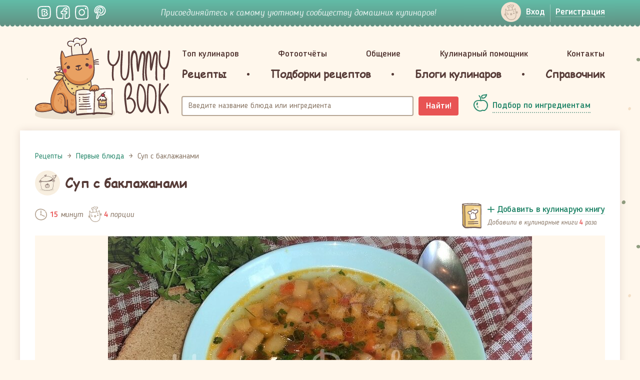

--- FILE ---
content_type: text/html; charset=utf-8
request_url: https://www.google.com/recaptcha/api2/aframe
body_size: -86
content:
<!DOCTYPE HTML><html><head><meta http-equiv="content-type" content="text/html; charset=UTF-8"></head><body><script nonce="QfRg9Y1OTueMdtSiqOxYqw">/** Anti-fraud and anti-abuse applications only. See google.com/recaptcha */ try{var clients={'sodar':'https://pagead2.googlesyndication.com/pagead/sodar?'};window.addEventListener("message",function(a){try{if(a.source===window.parent){var b=JSON.parse(a.data);var c=clients[b['id']];if(c){var d=document.createElement('img');d.src=c+b['params']+'&rc='+(localStorage.getItem("rc::a")?sessionStorage.getItem("rc::b"):"");window.document.body.appendChild(d);sessionStorage.setItem("rc::e",parseInt(sessionStorage.getItem("rc::e")||0)+1);localStorage.setItem("rc::h",'1768935295848');}}}catch(b){}});window.parent.postMessage("_grecaptcha_ready", "*");}catch(b){}</script></body></html>

--- FILE ---
content_type: text/css
request_url: https://yummybook.ru/assets/all-d9c93974b156268e22096249cd1efaad.css
body_size: 184208
content:
/*** BEGIN FILE: /home/yummybook/web/yummybook.ru/public_html/web/assets/960d268a/bootstrap/css/bootstrap.css ***/
/*!
 * Bootstrap v3.3.7 (http://getbootstrap.com)
 * Copyright 2011-2017 Twitter, Inc.
 * Licensed under MIT (https://github.com/twbs/bootstrap/blob/master/LICENSE)
 */

/*!
 * Generated using the Bootstrap Customizer (https://getbootstrap.com/customize/?id=649028767db98fc8d65e44d6ce9a263d)
 * Config saved to config.json and https://gist.github.com/649028767db98fc8d65e44d6ce9a263d
 */
/*!
 * Bootstrap v3.3.7 (http://getbootstrap.com)
 * Copyright 2011-2016 Twitter, Inc.
 * Licensed under MIT (https://github.com/twbs/bootstrap/blob/master/LICENSE)
 */
/*! normalize.css v3.0.3 | MIT License | github.com/necolas/normalize.css */
html {
  font-family: sans-serif;
  -ms-text-size-adjust: 100%;
  -webkit-text-size-adjust: 100%;
}
body {
  margin: 0;
}
article,
aside,
details,
figcaption,
figure,
footer,
header,
hgroup,
main,
menu,
nav,
section,
summary {
  display: block;
}
audio,
canvas,
progress,
video {
  display: inline-block;
  vertical-align: baseline;
}
audio:not([controls]) {
  display: none;
  height: 0;
}
[hidden],
template {
  display: none;
}
a {
  background-color: transparent;
}
a:active,
a:hover {
  outline: 0;
}
abbr[title] {
  border-bottom: 1px dotted;
}
b,
strong {
  font-weight: bold;
}
dfn {
  font-style: italic;
}
h1 {
  font-size: 2em;
  margin: 0.67em 0;
}
mark {
  background: #ff0;
  color: #000;
}
small {
  font-size: 80%;
}
sub,
sup {
  font-size: 75%;
  line-height: 0;
  position: relative;
  vertical-align: baseline;
}
sup {
  top: -0.5em;
}
sub {
  bottom: -0.25em;
}
img {
  border: 0;
}
svg:not(:root) {
  overflow: hidden;
}
figure {
  margin: 1em 40px;
}
hr {
  -webkit-box-sizing: content-box;
     -moz-box-sizing: content-box;
          box-sizing: content-box;
  height: 0;
}
pre {
  overflow: auto;
}
code,
kbd,
pre,
samp {
  font-family: monospace, monospace;
  font-size: 1em;
}
button,
input,
optgroup,
select,
textarea {
  color: inherit;
  font: inherit;
  margin: 0;
}
button {
  overflow: visible;
}
button,
select {
  text-transform: none;
}
button,
html input[type="button"],
input[type="reset"],
input[type="submit"] {
  -webkit-appearance: button;
  cursor: pointer;
}
button[disabled],
html input[disabled] {
  cursor: default;
}
button::-moz-focus-inner,
input::-moz-focus-inner {
  border: 0;
  padding: 0;
}
input {
  line-height: normal;
}
input[type="checkbox"],
input[type="radio"] {
  -webkit-box-sizing: border-box;
     -moz-box-sizing: border-box;
          box-sizing: border-box;
  padding: 0;
}
input[type="number"]::-webkit-inner-spin-button,
input[type="number"]::-webkit-outer-spin-button {
  height: auto;
}
input[type="search"] {
  -webkit-appearance: textfield;
  -webkit-box-sizing: content-box;
     -moz-box-sizing: content-box;
          box-sizing: content-box;
}
input[type="search"]::-webkit-search-cancel-button,
input[type="search"]::-webkit-search-decoration {
  -webkit-appearance: none;
}
fieldset {
  border: 1px solid #c0c0c0;
  margin: 0 2px;
  padding: 0.35em 0.625em 0.75em;
}
legend {
  border: 0;
  padding: 0;
}
textarea {
  overflow: auto;
}
optgroup {
  font-weight: bold;
}
table {
  border-collapse: collapse;
  border-spacing: 0;
}
td,
th {
  padding: 0;
}
/*! Source: https://github.com/h5bp/html5-boilerplate/blob/master/src/css/main.css */
@media print {
  *,
  *:before,
  *:after {
    background: transparent !important;
    color: #000 !important;
    -webkit-box-shadow: none !important;
            box-shadow: none !important;
    text-shadow: none !important;
  }
  a,
  a:visited {
    text-decoration: underline;
  }
  a[href]:after {
    content: " (" attr(href) ")";
  }
  abbr[title]:after {
    content: " (" attr(title) ")";
  }
  a[href^="#"]:after,
  a[href^="javascript:"]:after {
    content: "";
  }
  pre,
  blockquote {
    border: 1px solid #999;
    page-break-inside: avoid;
  }
  thead {
    display: table-header-group;
  }
  tr,
  img {
    page-break-inside: avoid;
  }
  img {
    max-width: 100% !important;
  }
  p,
  h2,
  h3 {
    orphans: 3;
    widows: 3;
  }
  h2,
  h3 {
    page-break-after: avoid;
  }
  .navbar {
    display: none;
  }
  .btn > .caret,
  .dropup > .btn > .caret {
    border-top-color: #000 !important;
  }
  .label {
    border: 1px solid #000;
  }
  .table {
    border-collapse: collapse !important;
  }
  .table td,
  .table th {
    background-color: #fff !important;
  }
  .table-bordered th,
  .table-bordered td {
    border: 1px solid #ddd !important;
  }
}
@font-face {
  font-family: 'Glyphicons Halflings';
  src: url('960d268a/bootstrap/fonts/glyphicons-halflings-regular.eot');
  src: url('960d268a/bootstrap/fonts/glyphicons-halflings-regular.eot?#iefix') format('embedded-opentype'), url('960d268a/bootstrap/fonts/glyphicons-halflings-regular.woff2') format('woff2'), url('960d268a/bootstrap/fonts/glyphicons-halflings-regular.woff') format('woff'), url('960d268a/bootstrap/fonts/glyphicons-halflings-regular.ttf') format('truetype'), url('960d268a/bootstrap/fonts/glyphicons-halflings-regular.svg#glyphicons_halflingsregular') format('svg');
}
.glyphicon {
  position: relative;
  top: 1px;
  display: inline-block;
  font-family: 'Glyphicons Halflings';
  font-style: normal;
  font-weight: normal;
  line-height: 1;
  -webkit-font-smoothing: antialiased;
  -moz-osx-font-smoothing: grayscale;
}
.glyphicon-asterisk:before {
  content: "\002a";
}
.glyphicon-plus:before {
  content: "\002b";
}
.glyphicon-euro:before,
.glyphicon-eur:before {
  content: "\20ac";
}
.glyphicon-minus:before {
  content: "\2212";
}
.glyphicon-cloud:before {
  content: "\2601";
}
.glyphicon-envelope:before {
  content: "\2709";
}
.glyphicon-pencil:before {
  content: "\270f";
}
.glyphicon-glass:before {
  content: "\e001";
}
.glyphicon-music:before {
  content: "\e002";
}
.glyphicon-search:before {
  content: "\e003";
}
.glyphicon-heart:before {
  content: "\e005";
}
.glyphicon-star:before {
  content: "\e006";
}
.glyphicon-star-empty:before {
  content: "\e007";
}
.glyphicon-user:before {
  content: "\e008";
}
.glyphicon-film:before {
  content: "\e009";
}
.glyphicon-th-large:before {
  content: "\e010";
}
.glyphicon-th:before {
  content: "\e011";
}
.glyphicon-th-list:before {
  content: "\e012";
}
.glyphicon-ok:before {
  content: "\e013";
}
.glyphicon-remove:before {
  content: "\e014";
}
.glyphicon-zoom-in:before {
  content: "\e015";
}
.glyphicon-zoom-out:before {
  content: "\e016";
}
.glyphicon-off:before {
  content: "\e017";
}
.glyphicon-signal:before {
  content: "\e018";
}
.glyphicon-cog:before {
  content: "\e019";
}
.glyphicon-trash:before {
  content: "\e020";
}
.glyphicon-home:before {
  content: "\e021";
}
.glyphicon-file:before {
  content: "\e022";
}
.glyphicon-time:before {
  content: "\e023";
}
.glyphicon-road:before {
  content: "\e024";
}
.glyphicon-download-alt:before {
  content: "\e025";
}
.glyphicon-download:before {
  content: "\e026";
}
.glyphicon-upload:before {
  content: "\e027";
}
.glyphicon-inbox:before {
  content: "\e028";
}
.glyphicon-play-circle:before {
  content: "\e029";
}
.glyphicon-repeat:before {
  content: "\e030";
}
.glyphicon-refresh:before {
  content: "\e031";
}
.glyphicon-list-alt:before {
  content: "\e032";
}
.glyphicon-lock:before {
  content: "\e033";
}
.glyphicon-flag:before {
  content: "\e034";
}
.glyphicon-headphones:before {
  content: "\e035";
}
.glyphicon-volume-off:before {
  content: "\e036";
}
.glyphicon-volume-down:before {
  content: "\e037";
}
.glyphicon-volume-up:before {
  content: "\e038";
}
.glyphicon-qrcode:before {
  content: "\e039";
}
.glyphicon-barcode:before {
  content: "\e040";
}
.glyphicon-tag:before {
  content: "\e041";
}
.glyphicon-tags:before {
  content: "\e042";
}
.glyphicon-book:before {
  content: "\e043";
}
.glyphicon-bookmark:before {
  content: "\e044";
}
.glyphicon-print:before {
  content: "\e045";
}
.glyphicon-camera:before {
  content: "\e046";
}
.glyphicon-font:before {
  content: "\e047";
}
.glyphicon-bold:before {
  content: "\e048";
}
.glyphicon-italic:before {
  content: "\e049";
}
.glyphicon-text-height:before {
  content: "\e050";
}
.glyphicon-text-width:before {
  content: "\e051";
}
.glyphicon-align-left:before {
  content: "\e052";
}
.glyphicon-align-center:before {
  content: "\e053";
}
.glyphicon-align-right:before {
  content: "\e054";
}
.glyphicon-align-justify:before {
  content: "\e055";
}
.glyphicon-list:before {
  content: "\e056";
}
.glyphicon-indent-left:before {
  content: "\e057";
}
.glyphicon-indent-right:before {
  content: "\e058";
}
.glyphicon-facetime-video:before {
  content: "\e059";
}
.glyphicon-picture:before {
  content: "\e060";
}
.glyphicon-map-marker:before {
  content: "\e062";
}
.glyphicon-adjust:before {
  content: "\e063";
}
.glyphicon-tint:before {
  content: "\e064";
}
.glyphicon-edit:before {
  content: "\e065";
}
.glyphicon-share:before {
  content: "\e066";
}
.glyphicon-check:before {
  content: "\e067";
}
.glyphicon-move:before {
  content: "\e068";
}
.glyphicon-step-backward:before {
  content: "\e069";
}
.glyphicon-fast-backward:before {
  content: "\e070";
}
.glyphicon-backward:before {
  content: "\e071";
}
.glyphicon-play:before {
  content: "\e072";
}
.glyphicon-pause:before {
  content: "\e073";
}
.glyphicon-stop:before {
  content: "\e074";
}
.glyphicon-forward:before {
  content: "\e075";
}
.glyphicon-fast-forward:before {
  content: "\e076";
}
.glyphicon-step-forward:before {
  content: "\e077";
}
.glyphicon-eject:before {
  content: "\e078";
}
.glyphicon-chevron-left:before {
  content: "\e079";
}
.glyphicon-chevron-right:before {
  content: "\e080";
}
.glyphicon-plus-sign:before {
  content: "\e081";
}
.glyphicon-minus-sign:before {
  content: "\e082";
}
.glyphicon-remove-sign:before {
  content: "\e083";
}
.glyphicon-ok-sign:before {
  content: "\e084";
}
.glyphicon-question-sign:before {
  content: "\e085";
}
.glyphicon-info-sign:before {
  content: "\e086";
}
.glyphicon-screenshot:before {
  content: "\e087";
}
.glyphicon-remove-circle:before {
  content: "\e088";
}
.glyphicon-ok-circle:before {
  content: "\e089";
}
.glyphicon-ban-circle:before {
  content: "\e090";
}
.glyphicon-arrow-left:before {
  content: "\e091";
}
.glyphicon-arrow-right:before {
  content: "\e092";
}
.glyphicon-arrow-up:before {
  content: "\e093";
}
.glyphicon-arrow-down:before {
  content: "\e094";
}
.glyphicon-share-alt:before {
  content: "\e095";
}
.glyphicon-resize-full:before {
  content: "\e096";
}
.glyphicon-resize-small:before {
  content: "\e097";
}
.glyphicon-exclamation-sign:before {
  content: "\e101";
}
.glyphicon-gift:before {
  content: "\e102";
}
.glyphicon-leaf:before {
  content: "\e103";
}
.glyphicon-fire:before {
  content: "\e104";
}
.glyphicon-eye-open:before {
  content: "\e105";
}
.glyphicon-eye-close:before {
  content: "\e106";
}
.glyphicon-warning-sign:before {
  content: "\e107";
}
.glyphicon-plane:before {
  content: "\e108";
}
.glyphicon-calendar:before {
  content: "\e109";
}
.glyphicon-random:before {
  content: "\e110";
}
.glyphicon-comment:before {
  content: "\e111";
}
.glyphicon-magnet:before {
  content: "\e112";
}
.glyphicon-chevron-up:before {
  content: "\e113";
}
.glyphicon-chevron-down:before {
  content: "\e114";
}
.glyphicon-retweet:before {
  content: "\e115";
}
.glyphicon-shopping-cart:before {
  content: "\e116";
}
.glyphicon-folder-close:before {
  content: "\e117";
}
.glyphicon-folder-open:before {
  content: "\e118";
}
.glyphicon-resize-vertical:before {
  content: "\e119";
}
.glyphicon-resize-horizontal:before {
  content: "\e120";
}
.glyphicon-hdd:before {
  content: "\e121";
}
.glyphicon-bullhorn:before {
  content: "\e122";
}
.glyphicon-bell:before {
  content: "\e123";
}
.glyphicon-certificate:before {
  content: "\e124";
}
.glyphicon-thumbs-up:before {
  content: "\e125";
}
.glyphicon-thumbs-down:before {
  content: "\e126";
}
.glyphicon-hand-right:before {
  content: "\e127";
}
.glyphicon-hand-left:before {
  content: "\e128";
}
.glyphicon-hand-up:before {
  content: "\e129";
}
.glyphicon-hand-down:before {
  content: "\e130";
}
.glyphicon-circle-arrow-right:before {
  content: "\e131";
}
.glyphicon-circle-arrow-left:before {
  content: "\e132";
}
.glyphicon-circle-arrow-up:before {
  content: "\e133";
}
.glyphicon-circle-arrow-down:before {
  content: "\e134";
}
.glyphicon-globe:before {
  content: "\e135";
}
.glyphicon-wrench:before {
  content: "\e136";
}
.glyphicon-tasks:before {
  content: "\e137";
}
.glyphicon-filter:before {
  content: "\e138";
}
.glyphicon-briefcase:before {
  content: "\e139";
}
.glyphicon-fullscreen:before {
  content: "\e140";
}
.glyphicon-dashboard:before {
  content: "\e141";
}
.glyphicon-paperclip:before {
  content: "\e142";
}
.glyphicon-heart-empty:before {
  content: "\e143";
}
.glyphicon-link:before {
  content: "\e144";
}
.glyphicon-phone:before {
  content: "\e145";
}
.glyphicon-pushpin:before {
  content: "\e146";
}
.glyphicon-usd:before {
  content: "\e148";
}
.glyphicon-gbp:before {
  content: "\e149";
}
.glyphicon-sort:before {
  content: "\e150";
}
.glyphicon-sort-by-alphabet:before {
  content: "\e151";
}
.glyphicon-sort-by-alphabet-alt:before {
  content: "\e152";
}
.glyphicon-sort-by-order:before {
  content: "\e153";
}
.glyphicon-sort-by-order-alt:before {
  content: "\e154";
}
.glyphicon-sort-by-attributes:before {
  content: "\e155";
}
.glyphicon-sort-by-attributes-alt:before {
  content: "\e156";
}
.glyphicon-unchecked:before {
  content: "\e157";
}
.glyphicon-expand:before {
  content: "\e158";
}
.glyphicon-collapse-down:before {
  content: "\e159";
}
.glyphicon-collapse-up:before {
  content: "\e160";
}
.glyphicon-log-in:before {
  content: "\e161";
}
.glyphicon-flash:before {
  content: "\e162";
}
.glyphicon-log-out:before {
  content: "\e163";
}
.glyphicon-new-window:before {
  content: "\e164";
}
.glyphicon-record:before {
  content: "\e165";
}
.glyphicon-save:before {
  content: "\e166";
}
.glyphicon-open:before {
  content: "\e167";
}
.glyphicon-saved:before {
  content: "\e168";
}
.glyphicon-import:before {
  content: "\e169";
}
.glyphicon-export:before {
  content: "\e170";
}
.glyphicon-send:before {
  content: "\e171";
}
.glyphicon-floppy-disk:before {
  content: "\e172";
}
.glyphicon-floppy-saved:before {
  content: "\e173";
}
.glyphicon-floppy-remove:before {
  content: "\e174";
}
.glyphicon-floppy-save:before {
  content: "\e175";
}
.glyphicon-floppy-open:before {
  content: "\e176";
}
.glyphicon-credit-card:before {
  content: "\e177";
}
.glyphicon-transfer:before {
  content: "\e178";
}
.glyphicon-cutlery:before {
  content: "\e179";
}
.glyphicon-header:before {
  content: "\e180";
}
.glyphicon-compressed:before {
  content: "\e181";
}
.glyphicon-earphone:before {
  content: "\e182";
}
.glyphicon-phone-alt:before {
  content: "\e183";
}
.glyphicon-tower:before {
  content: "\e184";
}
.glyphicon-stats:before {
  content: "\e185";
}
.glyphicon-sd-video:before {
  content: "\e186";
}
.glyphicon-hd-video:before {
  content: "\e187";
}
.glyphicon-subtitles:before {
  content: "\e188";
}
.glyphicon-sound-stereo:before {
  content: "\e189";
}
.glyphicon-sound-dolby:before {
  content: "\e190";
}
.glyphicon-sound-5-1:before {
  content: "\e191";
}
.glyphicon-sound-6-1:before {
  content: "\e192";
}
.glyphicon-sound-7-1:before {
  content: "\e193";
}
.glyphicon-copyright-mark:before {
  content: "\e194";
}
.glyphicon-registration-mark:before {
  content: "\e195";
}
.glyphicon-cloud-download:before {
  content: "\e197";
}
.glyphicon-cloud-upload:before {
  content: "\e198";
}
.glyphicon-tree-conifer:before {
  content: "\e199";
}
.glyphicon-tree-deciduous:before {
  content: "\e200";
}
.glyphicon-cd:before {
  content: "\e201";
}
.glyphicon-save-file:before {
  content: "\e202";
}
.glyphicon-open-file:before {
  content: "\e203";
}
.glyphicon-level-up:before {
  content: "\e204";
}
.glyphicon-copy:before {
  content: "\e205";
}
.glyphicon-paste:before {
  content: "\e206";
}
.glyphicon-alert:before {
  content: "\e209";
}
.glyphicon-equalizer:before {
  content: "\e210";
}
.glyphicon-king:before {
  content: "\e211";
}
.glyphicon-queen:before {
  content: "\e212";
}
.glyphicon-pawn:before {
  content: "\e213";
}
.glyphicon-bishop:before {
  content: "\e214";
}
.glyphicon-knight:before {
  content: "\e215";
}
.glyphicon-baby-formula:before {
  content: "\e216";
}
.glyphicon-tent:before {
  content: "\26fa";
}
.glyphicon-blackboard:before {
  content: "\e218";
}
.glyphicon-bed:before {
  content: "\e219";
}
.glyphicon-apple:before {
  content: "\f8ff";
}
.glyphicon-erase:before {
  content: "\e221";
}
.glyphicon-hourglass:before {
  content: "\231b";
}
.glyphicon-lamp:before {
  content: "\e223";
}
.glyphicon-duplicate:before {
  content: "\e224";
}
.glyphicon-piggy-bank:before {
  content: "\e225";
}
.glyphicon-scissors:before {
  content: "\e226";
}
.glyphicon-bitcoin:before {
  content: "\e227";
}
.glyphicon-btc:before {
  content: "\e227";
}
.glyphicon-xbt:before {
  content: "\e227";
}
.glyphicon-yen:before {
  content: "\00a5";
}
.glyphicon-jpy:before {
  content: "\00a5";
}
.glyphicon-ruble:before {
  content: "\20bd";
}
.glyphicon-rub:before {
  content: "\20bd";
}
.glyphicon-scale:before {
  content: "\e230";
}
.glyphicon-ice-lolly:before {
  content: "\e231";
}
.glyphicon-ice-lolly-tasted:before {
  content: "\e232";
}
.glyphicon-education:before {
  content: "\e233";
}
.glyphicon-option-horizontal:before {
  content: "\e234";
}
.glyphicon-option-vertical:before {
  content: "\e235";
}
.glyphicon-menu-hamburger:before {
  content: "\e236";
}
.glyphicon-modal-window:before {
  content: "\e237";
}
.glyphicon-oil:before {
  content: "\e238";
}
.glyphicon-grain:before {
  content: "\e239";
}
.glyphicon-sunglasses:before {
  content: "\e240";
}
.glyphicon-text-size:before {
  content: "\e241";
}
.glyphicon-text-color:before {
  content: "\e242";
}
.glyphicon-text-background:before {
  content: "\e243";
}
.glyphicon-object-align-top:before {
  content: "\e244";
}
.glyphicon-object-align-bottom:before {
  content: "\e245";
}
.glyphicon-object-align-horizontal:before {
  content: "\e246";
}
.glyphicon-object-align-left:before {
  content: "\e247";
}
.glyphicon-object-align-vertical:before {
  content: "\e248";
}
.glyphicon-object-align-right:before {
  content: "\e249";
}
.glyphicon-triangle-right:before {
  content: "\e250";
}
.glyphicon-triangle-left:before {
  content: "\e251";
}
.glyphicon-triangle-bottom:before {
  content: "\e252";
}
.glyphicon-triangle-top:before {
  content: "\e253";
}
.glyphicon-console:before {
  content: "\e254";
}
.glyphicon-superscript:before {
  content: "\e255";
}
.glyphicon-subscript:before {
  content: "\e256";
}
.glyphicon-menu-left:before {
  content: "\e257";
}
.glyphicon-menu-right:before {
  content: "\e258";
}
.glyphicon-menu-down:before {
  content: "\e259";
}
.glyphicon-menu-up:before {
  content: "\e260";
}
* {
  -webkit-box-sizing: border-box;
  -moz-box-sizing: border-box;
  box-sizing: border-box;
}
*:before,
*:after {
  -webkit-box-sizing: border-box;
  -moz-box-sizing: border-box;
  box-sizing: border-box;
}
html {
  font-size: 10px;
  -webkit-tap-highlight-color: rgba(0, 0, 0, 0);
}
body {
  font-family: 'blogger_sans', sans-serif;
  font-size: 14px;
  line-height: 1.42857143;
  color: #563b37;
  background-color: #fff7ec;
}
input,
button,
select,
textarea {
  font-family: inherit;
  font-size: inherit;
  line-height: inherit;
}
a {
  color: #27886c;
  text-decoration: none;
}
a:hover,
a:focus {
  color: #1c604d;
  text-decoration: none;
}
a:focus {
  outline: 5px auto -webkit-focus-ring-color;
  outline-offset: -2px;
}
figure {
  margin: 0;
}
img {
  vertical-align: middle;
}
.img-responsive,
.thumbnail > img,
.thumbnail a > img {
  display: block;
  max-width: 100%;
  height: auto;
}
.img-rounded {
  border-radius: 6px;
}
.img-thumbnail {
  padding: 4px;
  line-height: 1.42857143;
  background-color: #fff7ec;
  border: 1px solid #dddddd;
  border-radius: 4px;
  -webkit-transition: all 0.2s ease-in-out;
  -o-transition: all 0.2s ease-in-out;
  transition: all 0.2s ease-in-out;
  display: inline-block;
  max-width: 100%;
  height: auto;
}
.img-circle {
  border-radius: 50%;
}
hr {
  margin-top: 20px;
  margin-bottom: 20px;
  border: 0;
  border-top: 1px solid #eeeeee;
}
.sr-only {
  position: absolute;
  width: 1px;
  height: 1px;
  margin: -1px;
  padding: 0;
  overflow: hidden;
  clip: rect(0, 0, 0, 0);
  border: 0;
}
.sr-only-focusable:active,
.sr-only-focusable:focus {
  position: static;
  width: auto;
  height: auto;
  margin: 0;
  overflow: visible;
  clip: auto;
}
[role="button"] {
  cursor: pointer;
}
h1,
h2,
h3,
h4,
h5,
h6,
.h1,
.h2,
.h3,
.h4,
.h5,
.h6 {
  font-family: inherit;
  font-weight: 500;
  line-height: 1.1;
  color: inherit;
}
h1 small,
h2 small,
h3 small,
h4 small,
h5 small,
h6 small,
.h1 small,
.h2 small,
.h3 small,
.h4 small,
.h5 small,
.h6 small,
h1 .small,
h2 .small,
h3 .small,
h4 .small,
h5 .small,
h6 .small,
.h1 .small,
.h2 .small,
.h3 .small,
.h4 .small,
.h5 .small,
.h6 .small {
  font-weight: normal;
  line-height: 1;
  color: #777777;
}
h1,
.h1,
h2,
.h2,
h3,
.h3 {
  margin-top: 20px;
  margin-bottom: 10px;
}
h1 small,
.h1 small,
h2 small,
.h2 small,
h3 small,
.h3 small,
h1 .small,
.h1 .small,
h2 .small,
.h2 .small,
h3 .small,
.h3 .small {
  font-size: 65%;
}
h4,
.h4,
h5,
.h5,
h6,
.h6 {
  margin-top: 10px;
  margin-bottom: 10px;
}
h4 small,
.h4 small,
h5 small,
.h5 small,
h6 small,
.h6 small,
h4 .small,
.h4 .small,
h5 .small,
.h5 .small,
h6 .small,
.h6 .small {
  font-size: 75%;
}
h1,
.h1 {
  font-size: 36px;
}
h2,
.h2 {
  font-size: 30px;
}
h3,
.h3 {
  font-size: 24px;
}
h4,
.h4 {
  font-size: 18px;
}
h5,
.h5 {
  font-size: 14px;
}
h6,
.h6 {
  font-size: 12px;
}
p {
  margin: 0 0 10px;
}
.lead {
  margin-bottom: 20px;
  font-size: 16px;
  font-weight: 300;
  line-height: 1.4;
}
@media (min-width: 768px) {
  .lead {
    font-size: 21px;
  }
}
small,
.small {
  font-size: 85%;
}
mark,
.mark {
  background-color: #fcf8e3;
  padding: .2em;
}
.text-left {
  text-align: left;
}
.text-right {
  text-align: right;
}
.text-center {
  text-align: center;
}
.text-justify {
  text-align: justify;
}
.text-nowrap {
  white-space: nowrap;
}
.text-lowercase {
  text-transform: lowercase;
}
.text-uppercase {
  text-transform: uppercase;
}
.text-capitalize {
  text-transform: capitalize;
}
.text-muted {
  color: #777777;
}
.text-primary {
  color: #337ab7;
}
a.text-primary:hover,
a.text-primary:focus {
  color: #286090;
}
.text-success {
  color: #3c763d;
}
a.text-success:hover,
a.text-success:focus {
  color: #2b542c;
}
.text-info {
  color: #31708f;
}
a.text-info:hover,
a.text-info:focus {
  color: #245269;
}
.text-warning {
  color: #8a6d3b;
}
a.text-warning:hover,
a.text-warning:focus {
  color: #66512c;
}
.text-danger {
  color: #a94442;
}
a.text-danger:hover,
a.text-danger:focus {
  color: #843534;
}
.bg-primary {
  color: #fff;
  background-color: #337ab7;
}
a.bg-primary:hover,
a.bg-primary:focus {
  background-color: #286090;
}
.bg-success {
  background-color: #dff0d8;
}
a.bg-success:hover,
a.bg-success:focus {
  background-color: #c1e2b3;
}
.bg-info {
  background-color: #d9edf7;
}
a.bg-info:hover,
a.bg-info:focus {
  background-color: #afd9ee;
}
.bg-warning {
  background-color: #fcf8e3;
}
a.bg-warning:hover,
a.bg-warning:focus {
  background-color: #f7ecb5;
}
.bg-danger {
  background-color: #f2dede;
}
a.bg-danger:hover,
a.bg-danger:focus {
  background-color: #e4b9b9;
}
.page-header {
  padding-bottom: 9px;
  margin: 40px 0 20px;
  border-bottom: 1px solid #eeeeee;
}
ul,
ol {
  margin-top: 0;
  margin-bottom: 10px;
}
ul ul,
ol ul,
ul ol,
ol ol {
  margin-bottom: 0;
}
.list-unstyled {
  padding-left: 0;
  list-style: none;
}
.list-inline {
  padding-left: 0;
  list-style: none;
  margin-left: -5px;
}
.list-inline > li {
  display: inline-block;
  padding-left: 5px;
  padding-right: 5px;
}
dl {
  margin-top: 0;
  margin-bottom: 20px;
}
dt,
dd {
  line-height: 1.42857143;
}
dt {
  font-weight: bold;
}
dd {
  margin-left: 0;
}
@media (min-width: 768px) {
  .dl-horizontal dt {
    float: left;
    width: 160px;
    clear: left;
    text-align: right;
    overflow: hidden;
    text-overflow: ellipsis;
    white-space: nowrap;
  }
  .dl-horizontal dd {
    margin-left: 180px;
  }
}
abbr[title],
abbr[data-original-title] {
  cursor: help;
  border-bottom: 1px dotted #777777;
}
.initialism {
  font-size: 90%;
  text-transform: uppercase;
}
blockquote {
  padding: 10px 20px;
  margin: 0 0 20px;
  font-size: 17.5px;
  border-left: 5px solid #eeeeee;
}
blockquote p:last-child,
blockquote ul:last-child,
blockquote ol:last-child {
  margin-bottom: 0;
}
blockquote footer,
blockquote small,
blockquote .small {
  display: block;
  font-size: 80%;
  line-height: 1.42857143;
  color: #777777;
}
blockquote footer:before,
blockquote small:before,
blockquote .small:before {
  content: '\2014 \00A0';
}
.blockquote-reverse,
blockquote.pull-right {
  padding-right: 15px;
  padding-left: 0;
  border-right: 5px solid #eeeeee;
  border-left: 0;
  text-align: right;
}
.blockquote-reverse footer:before,
blockquote.pull-right footer:before,
.blockquote-reverse small:before,
blockquote.pull-right small:before,
.blockquote-reverse .small:before,
blockquote.pull-right .small:before {
  content: '';
}
.blockquote-reverse footer:after,
blockquote.pull-right footer:after,
.blockquote-reverse small:after,
blockquote.pull-right small:after,
.blockquote-reverse .small:after,
blockquote.pull-right .small:after {
  content: '\00A0 \2014';
}
address {
  margin-bottom: 20px;
  font-style: normal;
  line-height: 1.42857143;
}
code,
kbd,
pre,
samp {
  font-family: Menlo, Monaco, Consolas, "Courier New", monospace;
}
code {
  padding: 2px 4px;
  font-size: 90%;
  color: #c7254e;
  background-color: #f9f2f4;
  border-radius: 4px;
}
kbd {
  padding: 2px 4px;
  font-size: 90%;
  color: #ffffff;
  background-color: #333333;
  border-radius: 3px;
  -webkit-box-shadow: inset 0 -1px 0 rgba(0, 0, 0, 0.25);
          box-shadow: inset 0 -1px 0 rgba(0, 0, 0, 0.25);
}
kbd kbd {
  padding: 0;
  font-size: 100%;
  font-weight: bold;
  -webkit-box-shadow: none;
          box-shadow: none;
}
pre {
  display: block;
  padding: 9.5px;
  margin: 0 0 10px;
  font-size: 13px;
  line-height: 1.42857143;
  word-break: break-all;
  word-wrap: break-word;
  color: #333333;
  background-color: #f5f5f5;
  border: 1px solid #cccccc;
  border-radius: 4px;
}
pre code {
  padding: 0;
  font-size: inherit;
  color: inherit;
  white-space: pre-wrap;
  background-color: transparent;
  border-radius: 0;
}
.pre-scrollable {
  max-height: 340px;
  overflow-y: scroll;
}
.container {
  margin-right: auto;
  margin-left: auto;
  padding-left: 15px;
  padding-right: 15px;
}
@media (min-width: 768px) {
  .container {
    width: 750px;
  }
}
@media (min-width: 992px) {
  .container {
    width: 970px;
  }
}
@media (min-width: 1200px) {
  .container {
    width: 1170px;
  }
}
.container-fluid {
  margin-right: auto;
  margin-left: auto;
  padding-left: 15px;
  padding-right: 15px;
}
.row {
  margin-left: -15px;
  margin-right: -15px;
}
.col-xs-1, .col-sm-1, .col-md-1, .col-lg-1, .col-xs-2, .col-sm-2, .col-md-2, .col-lg-2, .col-xs-3, .col-sm-3, .col-md-3, .col-lg-3, .col-xs-4, .col-sm-4, .col-md-4, .col-lg-4, .col-xs-5, .col-sm-5, .col-md-5, .col-lg-5, .col-xs-6, .col-sm-6, .col-md-6, .col-lg-6, .col-xs-7, .col-sm-7, .col-md-7, .col-lg-7, .col-xs-8, .col-sm-8, .col-md-8, .col-lg-8, .col-xs-9, .col-sm-9, .col-md-9, .col-lg-9, .col-xs-10, .col-sm-10, .col-md-10, .col-lg-10, .col-xs-11, .col-sm-11, .col-md-11, .col-lg-11, .col-xs-12, .col-sm-12, .col-md-12, .col-lg-12 {
  position: relative;
  min-height: 1px;
  padding-left: 15px;
  padding-right: 15px;
}
.col-xs-1, .col-xs-2, .col-xs-3, .col-xs-4, .col-xs-5, .col-xs-6, .col-xs-7, .col-xs-8, .col-xs-9, .col-xs-10, .col-xs-11, .col-xs-12 {
  float: left;
}
.col-xs-12 {
  width: 100%;
}
.col-xs-11 {
  width: 91.66666667%;
}
.col-xs-10 {
  width: 83.33333333%;
}
.col-xs-9 {
  width: 75%;
}
.col-xs-8 {
  width: 66.66666667%;
}
.col-xs-7 {
  width: 58.33333333%;
}
.col-xs-6 {
  width: 50%;
}
.col-xs-5 {
  width: 41.66666667%;
}
.col-xs-4 {
  width: 33.33333333%;
}
.col-xs-3 {
  width: 25%;
}
.col-xs-2 {
  width: 16.66666667%;
}
.col-xs-1 {
  width: 8.33333333%;
}
.col-xs-pull-12 {
  right: 100%;
}
.col-xs-pull-11 {
  right: 91.66666667%;
}
.col-xs-pull-10 {
  right: 83.33333333%;
}
.col-xs-pull-9 {
  right: 75%;
}
.col-xs-pull-8 {
  right: 66.66666667%;
}
.col-xs-pull-7 {
  right: 58.33333333%;
}
.col-xs-pull-6 {
  right: 50%;
}
.col-xs-pull-5 {
  right: 41.66666667%;
}
.col-xs-pull-4 {
  right: 33.33333333%;
}
.col-xs-pull-3 {
  right: 25%;
}
.col-xs-pull-2 {
  right: 16.66666667%;
}
.col-xs-pull-1 {
  right: 8.33333333%;
}
.col-xs-pull-0 {
  right: auto;
}
.col-xs-push-12 {
  left: 100%;
}
.col-xs-push-11 {
  left: 91.66666667%;
}
.col-xs-push-10 {
  left: 83.33333333%;
}
.col-xs-push-9 {
  left: 75%;
}
.col-xs-push-8 {
  left: 66.66666667%;
}
.col-xs-push-7 {
  left: 58.33333333%;
}
.col-xs-push-6 {
  left: 50%;
}
.col-xs-push-5 {
  left: 41.66666667%;
}
.col-xs-push-4 {
  left: 33.33333333%;
}
.col-xs-push-3 {
  left: 25%;
}
.col-xs-push-2 {
  left: 16.66666667%;
}
.col-xs-push-1 {
  left: 8.33333333%;
}
.col-xs-push-0 {
  left: auto;
}
.col-xs-offset-12 {
  margin-left: 100%;
}
.col-xs-offset-11 {
  margin-left: 91.66666667%;
}
.col-xs-offset-10 {
  margin-left: 83.33333333%;
}
.col-xs-offset-9 {
  margin-left: 75%;
}
.col-xs-offset-8 {
  margin-left: 66.66666667%;
}
.col-xs-offset-7 {
  margin-left: 58.33333333%;
}
.col-xs-offset-6 {
  margin-left: 50%;
}
.col-xs-offset-5 {
  margin-left: 41.66666667%;
}
.col-xs-offset-4 {
  margin-left: 33.33333333%;
}
.col-xs-offset-3 {
  margin-left: 25%;
}
.col-xs-offset-2 {
  margin-left: 16.66666667%;
}
.col-xs-offset-1 {
  margin-left: 8.33333333%;
}
.col-xs-offset-0 {
  margin-left: 0%;
}
@media (min-width: 768px) {
  .col-sm-1, .col-sm-2, .col-sm-3, .col-sm-4, .col-sm-5, .col-sm-6, .col-sm-7, .col-sm-8, .col-sm-9, .col-sm-10, .col-sm-11, .col-sm-12 {
    float: left;
  }
  .col-sm-12 {
    width: 100%;
  }
  .col-sm-11 {
    width: 91.66666667%;
  }
  .col-sm-10 {
    width: 83.33333333%;
  }
  .col-sm-9 {
    width: 75%;
  }
  .col-sm-8 {
    width: 66.66666667%;
  }
  .col-sm-7 {
    width: 58.33333333%;
  }
  .col-sm-6 {
    width: 50%;
  }
  .col-sm-5 {
    width: 41.66666667%;
  }
  .col-sm-4 {
    width: 33.33333333%;
  }
  .col-sm-3 {
    width: 25%;
  }
  .col-sm-2 {
    width: 16.66666667%;
  }
  .col-sm-1 {
    width: 8.33333333%;
  }
  .col-sm-pull-12 {
    right: 100%;
  }
  .col-sm-pull-11 {
    right: 91.66666667%;
  }
  .col-sm-pull-10 {
    right: 83.33333333%;
  }
  .col-sm-pull-9 {
    right: 75%;
  }
  .col-sm-pull-8 {
    right: 66.66666667%;
  }
  .col-sm-pull-7 {
    right: 58.33333333%;
  }
  .col-sm-pull-6 {
    right: 50%;
  }
  .col-sm-pull-5 {
    right: 41.66666667%;
  }
  .col-sm-pull-4 {
    right: 33.33333333%;
  }
  .col-sm-pull-3 {
    right: 25%;
  }
  .col-sm-pull-2 {
    right: 16.66666667%;
  }
  .col-sm-pull-1 {
    right: 8.33333333%;
  }
  .col-sm-pull-0 {
    right: auto;
  }
  .col-sm-push-12 {
    left: 100%;
  }
  .col-sm-push-11 {
    left: 91.66666667%;
  }
  .col-sm-push-10 {
    left: 83.33333333%;
  }
  .col-sm-push-9 {
    left: 75%;
  }
  .col-sm-push-8 {
    left: 66.66666667%;
  }
  .col-sm-push-7 {
    left: 58.33333333%;
  }
  .col-sm-push-6 {
    left: 50%;
  }
  .col-sm-push-5 {
    left: 41.66666667%;
  }
  .col-sm-push-4 {
    left: 33.33333333%;
  }
  .col-sm-push-3 {
    left: 25%;
  }
  .col-sm-push-2 {
    left: 16.66666667%;
  }
  .col-sm-push-1 {
    left: 8.33333333%;
  }
  .col-sm-push-0 {
    left: auto;
  }
  .col-sm-offset-12 {
    margin-left: 100%;
  }
  .col-sm-offset-11 {
    margin-left: 91.66666667%;
  }
  .col-sm-offset-10 {
    margin-left: 83.33333333%;
  }
  .col-sm-offset-9 {
    margin-left: 75%;
  }
  .col-sm-offset-8 {
    margin-left: 66.66666667%;
  }
  .col-sm-offset-7 {
    margin-left: 58.33333333%;
  }
  .col-sm-offset-6 {
    margin-left: 50%;
  }
  .col-sm-offset-5 {
    margin-left: 41.66666667%;
  }
  .col-sm-offset-4 {
    margin-left: 33.33333333%;
  }
  .col-sm-offset-3 {
    margin-left: 25%;
  }
  .col-sm-offset-2 {
    margin-left: 16.66666667%;
  }
  .col-sm-offset-1 {
    margin-left: 8.33333333%;
  }
  .col-sm-offset-0 {
    margin-left: 0%;
  }
}
@media (min-width: 992px) {
  .col-md-1, .col-md-2, .col-md-3, .col-md-4, .col-md-5, .col-md-6, .col-md-7, .col-md-8, .col-md-9, .col-md-10, .col-md-11, .col-md-12 {
    float: left;
  }
  .col-md-12 {
    width: 100%;
  }
  .col-md-11 {
    width: 91.66666667%;
  }
  .col-md-10 {
    width: 83.33333333%;
  }
  .col-md-9 {
    width: 75%;
  }
  .col-md-8 {
    width: 66.66666667%;
  }
  .col-md-7 {
    width: 58.33333333%;
  }
  .col-md-6 {
    width: 50%;
  }
  .col-md-5 {
    width: 41.66666667%;
  }
  .col-md-4 {
    width: 33.33333333%;
  }
  .col-md-3 {
    width: 25%;
  }
  .col-md-2 {
    width: 16.66666667%;
  }
  .col-md-1 {
    width: 8.33333333%;
  }
  .col-md-pull-12 {
    right: 100%;
  }
  .col-md-pull-11 {
    right: 91.66666667%;
  }
  .col-md-pull-10 {
    right: 83.33333333%;
  }
  .col-md-pull-9 {
    right: 75%;
  }
  .col-md-pull-8 {
    right: 66.66666667%;
  }
  .col-md-pull-7 {
    right: 58.33333333%;
  }
  .col-md-pull-6 {
    right: 50%;
  }
  .col-md-pull-5 {
    right: 41.66666667%;
  }
  .col-md-pull-4 {
    right: 33.33333333%;
  }
  .col-md-pull-3 {
    right: 25%;
  }
  .col-md-pull-2 {
    right: 16.66666667%;
  }
  .col-md-pull-1 {
    right: 8.33333333%;
  }
  .col-md-pull-0 {
    right: auto;
  }
  .col-md-push-12 {
    left: 100%;
  }
  .col-md-push-11 {
    left: 91.66666667%;
  }
  .col-md-push-10 {
    left: 83.33333333%;
  }
  .col-md-push-9 {
    left: 75%;
  }
  .col-md-push-8 {
    left: 66.66666667%;
  }
  .col-md-push-7 {
    left: 58.33333333%;
  }
  .col-md-push-6 {
    left: 50%;
  }
  .col-md-push-5 {
    left: 41.66666667%;
  }
  .col-md-push-4 {
    left: 33.33333333%;
  }
  .col-md-push-3 {
    left: 25%;
  }
  .col-md-push-2 {
    left: 16.66666667%;
  }
  .col-md-push-1 {
    left: 8.33333333%;
  }
  .col-md-push-0 {
    left: auto;
  }
  .col-md-offset-12 {
    margin-left: 100%;
  }
  .col-md-offset-11 {
    margin-left: 91.66666667%;
  }
  .col-md-offset-10 {
    margin-left: 83.33333333%;
  }
  .col-md-offset-9 {
    margin-left: 75%;
  }
  .col-md-offset-8 {
    margin-left: 66.66666667%;
  }
  .col-md-offset-7 {
    margin-left: 58.33333333%;
  }
  .col-md-offset-6 {
    margin-left: 50%;
  }
  .col-md-offset-5 {
    margin-left: 41.66666667%;
  }
  .col-md-offset-4 {
    margin-left: 33.33333333%;
  }
  .col-md-offset-3 {
    margin-left: 25%;
  }
  .col-md-offset-2 {
    margin-left: 16.66666667%;
  }
  .col-md-offset-1 {
    margin-left: 8.33333333%;
  }
  .col-md-offset-0 {
    margin-left: 0%;
  }
}
@media (min-width: 1200px) {
  .col-lg-1, .col-lg-2, .col-lg-3, .col-lg-4, .col-lg-5, .col-lg-6, .col-lg-7, .col-lg-8, .col-lg-9, .col-lg-10, .col-lg-11, .col-lg-12 {
    float: left;
  }
  .col-lg-12 {
    width: 100%;
  }
  .col-lg-11 {
    width: 91.66666667%;
  }
  .col-lg-10 {
    width: 83.33333333%;
  }
  .col-lg-9 {
    width: 75%;
  }
  .col-lg-8 {
    width: 66.66666667%;
  }
  .col-lg-7 {
    width: 58.33333333%;
  }
  .col-lg-6 {
    width: 50%;
  }
  .col-lg-5 {
    width: 41.66666667%;
  }
  .col-lg-4 {
    width: 33.33333333%;
  }
  .col-lg-3 {
    width: 25%;
  }
  .col-lg-2 {
    width: 16.66666667%;
  }
  .col-lg-1 {
    width: 8.33333333%;
  }
  .col-lg-pull-12 {
    right: 100%;
  }
  .col-lg-pull-11 {
    right: 91.66666667%;
  }
  .col-lg-pull-10 {
    right: 83.33333333%;
  }
  .col-lg-pull-9 {
    right: 75%;
  }
  .col-lg-pull-8 {
    right: 66.66666667%;
  }
  .col-lg-pull-7 {
    right: 58.33333333%;
  }
  .col-lg-pull-6 {
    right: 50%;
  }
  .col-lg-pull-5 {
    right: 41.66666667%;
  }
  .col-lg-pull-4 {
    right: 33.33333333%;
  }
  .col-lg-pull-3 {
    right: 25%;
  }
  .col-lg-pull-2 {
    right: 16.66666667%;
  }
  .col-lg-pull-1 {
    right: 8.33333333%;
  }
  .col-lg-pull-0 {
    right: auto;
  }
  .col-lg-push-12 {
    left: 100%;
  }
  .col-lg-push-11 {
    left: 91.66666667%;
  }
  .col-lg-push-10 {
    left: 83.33333333%;
  }
  .col-lg-push-9 {
    left: 75%;
  }
  .col-lg-push-8 {
    left: 66.66666667%;
  }
  .col-lg-push-7 {
    left: 58.33333333%;
  }
  .col-lg-push-6 {
    left: 50%;
  }
  .col-lg-push-5 {
    left: 41.66666667%;
  }
  .col-lg-push-4 {
    left: 33.33333333%;
  }
  .col-lg-push-3 {
    left: 25%;
  }
  .col-lg-push-2 {
    left: 16.66666667%;
  }
  .col-lg-push-1 {
    left: 8.33333333%;
  }
  .col-lg-push-0 {
    left: auto;
  }
  .col-lg-offset-12 {
    margin-left: 100%;
  }
  .col-lg-offset-11 {
    margin-left: 91.66666667%;
  }
  .col-lg-offset-10 {
    margin-left: 83.33333333%;
  }
  .col-lg-offset-9 {
    margin-left: 75%;
  }
  .col-lg-offset-8 {
    margin-left: 66.66666667%;
  }
  .col-lg-offset-7 {
    margin-left: 58.33333333%;
  }
  .col-lg-offset-6 {
    margin-left: 50%;
  }
  .col-lg-offset-5 {
    margin-left: 41.66666667%;
  }
  .col-lg-offset-4 {
    margin-left: 33.33333333%;
  }
  .col-lg-offset-3 {
    margin-left: 25%;
  }
  .col-lg-offset-2 {
    margin-left: 16.66666667%;
  }
  .col-lg-offset-1 {
    margin-left: 8.33333333%;
  }
  .col-lg-offset-0 {
    margin-left: 0%;
  }
}
table {
  background-color: transparent;
}
caption {
  padding-top: 8px;
  padding-bottom: 8px;
  color: #777777;
  text-align: left;
}
th {
  text-align: left;
}
.table {
  width: 100%;
  max-width: 100%;
  margin-bottom: 20px;
}
.table > thead > tr > th,
.table > tbody > tr > th,
.table > tfoot > tr > th,
.table > thead > tr > td,
.table > tbody > tr > td,
.table > tfoot > tr > td {
  padding: 8px;
  line-height: 1.42857143;
  vertical-align: top;
  border-top: 1px solid #dddddd;
}
.table > thead > tr > th {
  vertical-align: bottom;
  border-bottom: 2px solid #dddddd;
}
.table > caption + thead > tr:first-child > th,
.table > colgroup + thead > tr:first-child > th,
.table > thead:first-child > tr:first-child > th,
.table > caption + thead > tr:first-child > td,
.table > colgroup + thead > tr:first-child > td,
.table > thead:first-child > tr:first-child > td {
  border-top: 0;
}
.table > tbody + tbody {
  border-top: 2px solid #dddddd;
}
.table .table {
  background-color: #fff7ec;
}
.table-condensed > thead > tr > th,
.table-condensed > tbody > tr > th,
.table-condensed > tfoot > tr > th,
.table-condensed > thead > tr > td,
.table-condensed > tbody > tr > td,
.table-condensed > tfoot > tr > td {
  padding: 5px;
}
.table-bordered {
  border: 1px solid #dddddd;
}
.table-bordered > thead > tr > th,
.table-bordered > tbody > tr > th,
.table-bordered > tfoot > tr > th,
.table-bordered > thead > tr > td,
.table-bordered > tbody > tr > td,
.table-bordered > tfoot > tr > td {
  border: 1px solid #dddddd;
}
.table-bordered > thead > tr > th,
.table-bordered > thead > tr > td {
  border-bottom-width: 2px;
}
.table-striped > tbody > tr:nth-of-type(odd) {
  background-color: #f9f9f9;
}
.table-hover > tbody > tr:hover {
  background-color: #f5f5f5;
}
table col[class*="col-"] {
  position: static;
  float: none;
  display: table-column;
}
table td[class*="col-"],
table th[class*="col-"] {
  position: static;
  float: none;
  display: table-cell;
}
.table > thead > tr > td.active,
.table > tbody > tr > td.active,
.table > tfoot > tr > td.active,
.table > thead > tr > th.active,
.table > tbody > tr > th.active,
.table > tfoot > tr > th.active,
.table > thead > tr.active > td,
.table > tbody > tr.active > td,
.table > tfoot > tr.active > td,
.table > thead > tr.active > th,
.table > tbody > tr.active > th,
.table > tfoot > tr.active > th {
  background-color: #f5f5f5;
}
.table-hover > tbody > tr > td.active:hover,
.table-hover > tbody > tr > th.active:hover,
.table-hover > tbody > tr.active:hover > td,
.table-hover > tbody > tr:hover > .active,
.table-hover > tbody > tr.active:hover > th {
  background-color: #e8e8e8;
}
.table > thead > tr > td.success,
.table > tbody > tr > td.success,
.table > tfoot > tr > td.success,
.table > thead > tr > th.success,
.table > tbody > tr > th.success,
.table > tfoot > tr > th.success,
.table > thead > tr.success > td,
.table > tbody > tr.success > td,
.table > tfoot > tr.success > td,
.table > thead > tr.success > th,
.table > tbody > tr.success > th,
.table > tfoot > tr.success > th {
  background-color: #dff0d8;
}
.table-hover > tbody > tr > td.success:hover,
.table-hover > tbody > tr > th.success:hover,
.table-hover > tbody > tr.success:hover > td,
.table-hover > tbody > tr:hover > .success,
.table-hover > tbody > tr.success:hover > th {
  background-color: #d0e9c6;
}
.table > thead > tr > td.info,
.table > tbody > tr > td.info,
.table > tfoot > tr > td.info,
.table > thead > tr > th.info,
.table > tbody > tr > th.info,
.table > tfoot > tr > th.info,
.table > thead > tr.info > td,
.table > tbody > tr.info > td,
.table > tfoot > tr.info > td,
.table > thead > tr.info > th,
.table > tbody > tr.info > th,
.table > tfoot > tr.info > th {
  background-color: #d9edf7;
}
.table-hover > tbody > tr > td.info:hover,
.table-hover > tbody > tr > th.info:hover,
.table-hover > tbody > tr.info:hover > td,
.table-hover > tbody > tr:hover > .info,
.table-hover > tbody > tr.info:hover > th {
  background-color: #c4e3f3;
}
.table > thead > tr > td.warning,
.table > tbody > tr > td.warning,
.table > tfoot > tr > td.warning,
.table > thead > tr > th.warning,
.table > tbody > tr > th.warning,
.table > tfoot > tr > th.warning,
.table > thead > tr.warning > td,
.table > tbody > tr.warning > td,
.table > tfoot > tr.warning > td,
.table > thead > tr.warning > th,
.table > tbody > tr.warning > th,
.table > tfoot > tr.warning > th {
  background-color: #fcf8e3;
}
.table-hover > tbody > tr > td.warning:hover,
.table-hover > tbody > tr > th.warning:hover,
.table-hover > tbody > tr.warning:hover > td,
.table-hover > tbody > tr:hover > .warning,
.table-hover > tbody > tr.warning:hover > th {
  background-color: #faf2cc;
}
.table > thead > tr > td.danger,
.table > tbody > tr > td.danger,
.table > tfoot > tr > td.danger,
.table > thead > tr > th.danger,
.table > tbody > tr > th.danger,
.table > tfoot > tr > th.danger,
.table > thead > tr.danger > td,
.table > tbody > tr.danger > td,
.table > tfoot > tr.danger > td,
.table > thead > tr.danger > th,
.table > tbody > tr.danger > th,
.table > tfoot > tr.danger > th {
  background-color: #f2dede;
}
.table-hover > tbody > tr > td.danger:hover,
.table-hover > tbody > tr > th.danger:hover,
.table-hover > tbody > tr.danger:hover > td,
.table-hover > tbody > tr:hover > .danger,
.table-hover > tbody > tr.danger:hover > th {
  background-color: #ebcccc;
}
.table-responsive {
  overflow-x: auto;
  min-height: 0.01%;
}
@media screen and (max-width: 767px) {
  .table-responsive {
    width: 100%;
    margin-bottom: 15px;
    overflow-y: hidden;
    -ms-overflow-style: -ms-autohiding-scrollbar;
    border: 1px solid #dddddd;
  }
  .table-responsive > .table {
    margin-bottom: 0;
  }
  .table-responsive > .table > thead > tr > th,
  .table-responsive > .table > tbody > tr > th,
  .table-responsive > .table > tfoot > tr > th,
  .table-responsive > .table > thead > tr > td,
  .table-responsive > .table > tbody > tr > td,
  .table-responsive > .table > tfoot > tr > td {
    white-space: nowrap;
  }
  .table-responsive > .table-bordered {
    border: 0;
  }
  .table-responsive > .table-bordered > thead > tr > th:first-child,
  .table-responsive > .table-bordered > tbody > tr > th:first-child,
  .table-responsive > .table-bordered > tfoot > tr > th:first-child,
  .table-responsive > .table-bordered > thead > tr > td:first-child,
  .table-responsive > .table-bordered > tbody > tr > td:first-child,
  .table-responsive > .table-bordered > tfoot > tr > td:first-child {
    border-left: 0;
  }
  .table-responsive > .table-bordered > thead > tr > th:last-child,
  .table-responsive > .table-bordered > tbody > tr > th:last-child,
  .table-responsive > .table-bordered > tfoot > tr > th:last-child,
  .table-responsive > .table-bordered > thead > tr > td:last-child,
  .table-responsive > .table-bordered > tbody > tr > td:last-child,
  .table-responsive > .table-bordered > tfoot > tr > td:last-child {
    border-right: 0;
  }
  .table-responsive > .table-bordered > tbody > tr:last-child > th,
  .table-responsive > .table-bordered > tfoot > tr:last-child > th,
  .table-responsive > .table-bordered > tbody > tr:last-child > td,
  .table-responsive > .table-bordered > tfoot > tr:last-child > td {
    border-bottom: 0;
  }
}
fieldset {
  padding: 0;
  margin: 0;
  border: 0;
  min-width: 0;
}
legend {
  display: block;
  width: 100%;
  padding: 0;
  margin-bottom: 20px;
  font-size: 21px;
  line-height: inherit;
  color: #333333;
  border: 0;
  border-bottom: 1px solid #e5e5e5;
}
label {
  display: inline-block;
  max-width: 100%;
  margin-bottom: 5px;
  font-weight: bold;
}
input[type="search"] {
  -webkit-box-sizing: border-box;
  -moz-box-sizing: border-box;
  box-sizing: border-box;
}
input[type="radio"],
input[type="checkbox"] {
  margin: 4px 0 0;
  margin-top: 1px \9;
  line-height: normal;
}
input[type="file"] {
  display: block;
}
input[type="range"] {
  display: block;
  width: 100%;
}
select[multiple],
select[size] {
  height: auto;
}
input[type="file"]:focus,
input[type="radio"]:focus,
input[type="checkbox"]:focus {
  outline: 5px auto -webkit-focus-ring-color;
  outline-offset: -2px;
}
output {
  display: block;
  padding-top: 7px;
  font-size: 14px;
  line-height: 1.42857143;
  color: #563b37;
}
.form-control {
  display: block;
  width: 100%;
  height: 34px;
  padding: 6px 12px;
  font-size: 14px;
  line-height: 1.42857143;
  color: #563b37;
  background-color: #ffffff;
  background-image: none;
  border: 1px solid #b5a493;
  border-radius: 4px;
  -webkit-box-shadow: inset 0 1px 1px rgba(0, 0, 0, 0.075);
  box-shadow: inset 0 1px 1px rgba(0, 0, 0, 0.075);
  -webkit-transition: border-color ease-in-out .15s, -webkit-box-shadow ease-in-out .15s;
  -o-transition: border-color ease-in-out .15s, box-shadow ease-in-out .15s;
  transition: border-color ease-in-out .15s, box-shadow ease-in-out .15s;
}
.form-control:focus {
  border-color: #58ac93;
  outline: 0;
  -webkit-box-shadow: inset 0 1px 1px rgba(0,0,0,.075), 0 0 8px rgba(88, 172, 147, 0.6);
  box-shadow: inset 0 1px 1px rgba(0,0,0,.075), 0 0 8px rgba(88, 172, 147, 0.6);
}
.form-control::-moz-placeholder {
  color: #897665;
  opacity: 1;
}
.form-control:-ms-input-placeholder {
  color: #897665;
}
.form-control::-webkit-input-placeholder {
  color: #897665;
}
.form-control::-ms-expand {
  border: 0;
  background-color: transparent;
}
.form-control[disabled],
.form-control[readonly],
fieldset[disabled] .form-control {
  background-color: #eeeeee;
  opacity: 1;
}
.form-control[disabled],
fieldset[disabled] .form-control {
  cursor: not-allowed;
}
textarea.form-control {
  height: auto;
}
input[type="search"] {
  -webkit-appearance: none;
}
@media screen and (-webkit-min-device-pixel-ratio: 0) {
  input[type="date"].form-control,
  input[type="time"].form-control,
  input[type="datetime-local"].form-control,
  input[type="month"].form-control {
    line-height: 34px;
  }
  input[type="date"].input-sm,
  input[type="time"].input-sm,
  input[type="datetime-local"].input-sm,
  input[type="month"].input-sm,
  .input-group-sm input[type="date"],
  .input-group-sm input[type="time"],
  .input-group-sm input[type="datetime-local"],
  .input-group-sm input[type="month"] {
    line-height: 30px;
  }
  input[type="date"].input-lg,
  input[type="time"].input-lg,
  input[type="datetime-local"].input-lg,
  input[type="month"].input-lg,
  .input-group-lg input[type="date"],
  .input-group-lg input[type="time"],
  .input-group-lg input[type="datetime-local"],
  .input-group-lg input[type="month"] {
    line-height: 46px;
  }
}
.form-group {
  margin-bottom: 15px;
}
.radio,
.checkbox {
  position: relative;
  display: block;
  margin-top: 10px;
  margin-bottom: 10px;
}
.radio label,
.checkbox label {
  min-height: 20px;
  padding-left: 20px;
  margin-bottom: 0;
  font-weight: normal;
  cursor: pointer;
}
.radio input[type="radio"],
.radio-inline input[type="radio"],
.checkbox input[type="checkbox"],
.checkbox-inline input[type="checkbox"] {
  position: absolute;
  margin-left: -20px;
  margin-top: 4px \9;
}
.radio + .radio,
.checkbox + .checkbox {
  margin-top: -5px;
}
.radio-inline,
.checkbox-inline {
  position: relative;
  display: inline-block;
  padding-left: 20px;
  margin-bottom: 0;
  vertical-align: middle;
  font-weight: normal;
  cursor: pointer;
}
.radio-inline + .radio-inline,
.checkbox-inline + .checkbox-inline {
  margin-top: 0;
  margin-left: 10px;
}
input[type="radio"][disabled],
input[type="checkbox"][disabled],
input[type="radio"].disabled,
input[type="checkbox"].disabled,
fieldset[disabled] input[type="radio"],
fieldset[disabled] input[type="checkbox"] {
  cursor: not-allowed;
}
.radio-inline.disabled,
.checkbox-inline.disabled,
fieldset[disabled] .radio-inline,
fieldset[disabled] .checkbox-inline {
  cursor: not-allowed;
}
.radio.disabled label,
.checkbox.disabled label,
fieldset[disabled] .radio label,
fieldset[disabled] .checkbox label {
  cursor: not-allowed;
}
.form-control-static {
  padding-top: 7px;
  padding-bottom: 7px;
  margin-bottom: 0;
  min-height: 34px;
}
.form-control-static.input-lg,
.form-control-static.input-sm {
  padding-left: 0;
  padding-right: 0;
}
.input-sm {
  height: 30px;
  padding: 5px 10px;
  font-size: 12px;
  line-height: 1.5;
  border-radius: 3px;
}
select.input-sm {
  height: 30px;
  line-height: 30px;
}
textarea.input-sm,
select[multiple].input-sm {
  height: auto;
}
.form-group-sm .form-control {
  height: 30px;
  padding: 5px 10px;
  font-size: 12px;
  line-height: 1.5;
  border-radius: 3px;
}
.form-group-sm select.form-control {
  height: 30px;
  line-height: 30px;
}
.form-group-sm textarea.form-control,
.form-group-sm select[multiple].form-control {
  height: auto;
}
.form-group-sm .form-control-static {
  height: 30px;
  min-height: 32px;
  padding: 6px 10px;
  font-size: 12px;
  line-height: 1.5;
}
.input-lg {
  height: 46px;
  padding: 10px 16px;
  font-size: 18px;
  line-height: 1.3333333;
  border-radius: 6px;
}
select.input-lg {
  height: 46px;
  line-height: 46px;
}
textarea.input-lg,
select[multiple].input-lg {
  height: auto;
}
.form-group-lg .form-control {
  height: 46px;
  padding: 10px 16px;
  font-size: 18px;
  line-height: 1.3333333;
  border-radius: 6px;
}
.form-group-lg select.form-control {
  height: 46px;
  line-height: 46px;
}
.form-group-lg textarea.form-control,
.form-group-lg select[multiple].form-control {
  height: auto;
}
.form-group-lg .form-control-static {
  height: 46px;
  min-height: 38px;
  padding: 11px 16px;
  font-size: 18px;
  line-height: 1.3333333;
}
.has-feedback {
  position: relative;
}
.has-feedback .form-control {
  padding-right: 42.5px;
}
.form-control-feedback {
  position: absolute;
  top: 0;
  right: 0;
  z-index: 2;
  display: block;
  width: 34px;
  height: 34px;
  line-height: 34px;
  text-align: center;
  pointer-events: none;
}
.input-lg + .form-control-feedback,
.input-group-lg + .form-control-feedback,
.form-group-lg .form-control + .form-control-feedback {
  width: 46px;
  height: 46px;
  line-height: 46px;
}
.input-sm + .form-control-feedback,
.input-group-sm + .form-control-feedback,
.form-group-sm .form-control + .form-control-feedback {
  width: 30px;
  height: 30px;
  line-height: 30px;
}
.has-success .help-block,
.has-success .control-label,
.has-success .radio,
.has-success .checkbox,
.has-success .radio-inline,
.has-success .checkbox-inline,
.has-success.radio label,
.has-success.checkbox label,
.has-success.radio-inline label,
.has-success.checkbox-inline label {
  color: #3c763d;
}
.has-success .form-control {
  border-color: #3c763d;
  -webkit-box-shadow: inset 0 1px 1px rgba(0, 0, 0, 0.075);
  box-shadow: inset 0 1px 1px rgba(0, 0, 0, 0.075);
}
.has-success .form-control:focus {
  border-color: #2b542c;
  -webkit-box-shadow: inset 0 1px 1px rgba(0, 0, 0, 0.075), 0 0 6px #67b168;
  box-shadow: inset 0 1px 1px rgba(0, 0, 0, 0.075), 0 0 6px #67b168;
}
.has-success .input-group-addon {
  color: #3c763d;
  border-color: #3c763d;
  background-color: #dff0d8;
}
.has-success .form-control-feedback {
  color: #3c763d;
}
.has-warning .help-block,
.has-warning .control-label,
.has-warning .radio,
.has-warning .checkbox,
.has-warning .radio-inline,
.has-warning .checkbox-inline,
.has-warning.radio label,
.has-warning.checkbox label,
.has-warning.radio-inline label,
.has-warning.checkbox-inline label {
  color: #8a6d3b;
}
.has-warning .form-control {
  border-color: #8a6d3b;
  -webkit-box-shadow: inset 0 1px 1px rgba(0, 0, 0, 0.075);
  box-shadow: inset 0 1px 1px rgba(0, 0, 0, 0.075);
}
.has-warning .form-control:focus {
  border-color: #66512c;
  -webkit-box-shadow: inset 0 1px 1px rgba(0, 0, 0, 0.075), 0 0 6px #c0a16b;
  box-shadow: inset 0 1px 1px rgba(0, 0, 0, 0.075), 0 0 6px #c0a16b;
}
.has-warning .input-group-addon {
  color: #8a6d3b;
  border-color: #8a6d3b;
  background-color: #fcf8e3;
}
.has-warning .form-control-feedback {
  color: #8a6d3b;
}
.has-error .help-block,
.has-error .control-label,
.has-error .radio,
.has-error .checkbox,
.has-error .radio-inline,
.has-error .checkbox-inline,
.has-error.radio label,
.has-error.checkbox label,
.has-error.radio-inline label,
.has-error.checkbox-inline label {
  color: #a94442;
}
.has-error .form-control {
  border-color: #a94442;
  -webkit-box-shadow: inset 0 1px 1px rgba(0, 0, 0, 0.075);
  box-shadow: inset 0 1px 1px rgba(0, 0, 0, 0.075);
}
.has-error .form-control:focus {
  border-color: #843534;
  -webkit-box-shadow: inset 0 1px 1px rgba(0, 0, 0, 0.075), 0 0 6px #ce8483;
  box-shadow: inset 0 1px 1px rgba(0, 0, 0, 0.075), 0 0 6px #ce8483;
}
.has-error .input-group-addon {
  color: #a94442;
  border-color: #a94442;
  background-color: #f2dede;
}
.has-error .form-control-feedback {
  color: #a94442;
}
.has-feedback label ~ .form-control-feedback {
  top: 25px;
}
.has-feedback label.sr-only ~ .form-control-feedback {
  top: 0;
}
.help-block {
  display: block;
  margin-top: 5px;
  margin-bottom: 10px;
  color: #a1736c;
}
@media (min-width: 768px) {
  .form-inline .form-group {
    display: inline-block;
    margin-bottom: 0;
    vertical-align: middle;
  }
  .form-inline .form-control {
    display: inline-block;
    width: auto;
    vertical-align: middle;
  }
  .form-inline .form-control-static {
    display: inline-block;
  }
  .form-inline .input-group {
    display: inline-table;
    vertical-align: middle;
  }
  .form-inline .input-group .input-group-addon,
  .form-inline .input-group .input-group-btn,
  .form-inline .input-group .form-control {
    width: auto;
  }
  .form-inline .input-group > .form-control {
    width: 100%;
  }
  .form-inline .control-label {
    margin-bottom: 0;
    vertical-align: middle;
  }
  .form-inline .radio,
  .form-inline .checkbox {
    display: inline-block;
    margin-top: 0;
    margin-bottom: 0;
    vertical-align: middle;
  }
  .form-inline .radio label,
  .form-inline .checkbox label {
    padding-left: 0;
  }
  .form-inline .radio input[type="radio"],
  .form-inline .checkbox input[type="checkbox"] {
    position: relative;
    margin-left: 0;
  }
  .form-inline .has-feedback .form-control-feedback {
    top: 0;
  }
}
.form-horizontal .radio,
.form-horizontal .checkbox,
.form-horizontal .radio-inline,
.form-horizontal .checkbox-inline {
  margin-top: 0;
  margin-bottom: 0;
  padding-top: 7px;
}
.form-horizontal .radio,
.form-horizontal .checkbox {
  min-height: 27px;
}
.form-horizontal .form-group {
  margin-left: -15px;
  margin-right: -15px;
}
@media (min-width: 768px) {
  .form-horizontal .control-label {
    text-align: right;
    margin-bottom: 0;
    padding-top: 7px;
  }
}
.form-horizontal .has-feedback .form-control-feedback {
  right: 15px;
}
@media (min-width: 768px) {
  .form-horizontal .form-group-lg .control-label {
    padding-top: 11px;
    font-size: 18px;
  }
}
@media (min-width: 768px) {
  .form-horizontal .form-group-sm .control-label {
    padding-top: 6px;
    font-size: 12px;
  }
}
.btn {
  display: inline-block;
  margin-bottom: 0;
  font-weight: normal;
  text-align: center;
  vertical-align: middle;
  -ms-touch-action: manipulation;
      touch-action: manipulation;
  cursor: pointer;
  background-image: none;
  border: 1px solid transparent;
  white-space: nowrap;
  padding: 6px 12px;
  font-size: 14px;
  line-height: 1.42857143;
  border-radius: 4px;
  -webkit-user-select: none;
  -moz-user-select: none;
  -ms-user-select: none;
  user-select: none;
}
.btn:focus,
.btn:active:focus,
.btn.active:focus,
.btn.focus,
.btn:active.focus,
.btn.active.focus {
  outline: 5px auto -webkit-focus-ring-color;
  outline-offset: -2px;
}
.btn:hover,
.btn:focus,
.btn.focus {
  color: #ffffff;
  text-decoration: none;
}
.btn:active,
.btn.active {
  outline: 0;
  background-image: none;
  -webkit-box-shadow: inset 0 3px 5px rgba(0, 0, 0, 0.125);
  box-shadow: inset 0 3px 5px rgba(0, 0, 0, 0.125);
}
.btn.disabled,
.btn[disabled],
fieldset[disabled] .btn {
  cursor: not-allowed;
  opacity: 0.65;
  filter: alpha(opacity=65);
  -webkit-box-shadow: none;
  box-shadow: none;
}
a.btn.disabled,
fieldset[disabled] a.btn {
  pointer-events: none;
}
.btn-default {
  color: #ffffff;
  background-color: #e85454;
  border-color: #cccccc;
}
.btn-default:focus,
.btn-default.focus {
  color: #ffffff;
  background-color: #e22727;
  border-color: #8c8c8c;
}
.btn-default:hover {
  color: #ffffff;
  background-color: #e22727;
  border-color: #adadad;
}
.btn-default:active,
.btn-default.active,
.open > .dropdown-toggle.btn-default {
  color: #ffffff;
  background-color: #e22727;
  border-color: #adadad;
}
.btn-default:active:hover,
.btn-default.active:hover,
.open > .dropdown-toggle.btn-default:hover,
.btn-default:active:focus,
.btn-default.active:focus,
.open > .dropdown-toggle.btn-default:focus,
.btn-default:active.focus,
.btn-default.active.focus,
.open > .dropdown-toggle.btn-default.focus {
  color: #ffffff;
  background-color: #ca1b1b;
  border-color: #8c8c8c;
}
.btn-default:active,
.btn-default.active,
.open > .dropdown-toggle.btn-default {
  background-image: none;
}
.btn-default.disabled:hover,
.btn-default[disabled]:hover,
fieldset[disabled] .btn-default:hover,
.btn-default.disabled:focus,
.btn-default[disabled]:focus,
fieldset[disabled] .btn-default:focus,
.btn-default.disabled.focus,
.btn-default[disabled].focus,
fieldset[disabled] .btn-default.focus {
  background-color: #e85454;
  border-color: #cccccc;
}
.btn-default .badge {
  color: #e85454;
  background-color: #ffffff;
}
.btn-primary {
  color: #ffffff;
  background-color: #e85454;
  border-color: #e53e3e;
}
.btn-primary:focus,
.btn-primary.focus {
  color: #ffffff;
  background-color: #e22727;
  border-color: #901313;
}
.btn-primary:hover {
  color: #ffffff;
  background-color: #e22727;
  border-color: #ca1b1b;
}
.btn-primary:active,
.btn-primary.active,
.open > .dropdown-toggle.btn-primary {
  color: #ffffff;
  background-color: #e22727;
  border-color: #ca1b1b;
}
.btn-primary:active:hover,
.btn-primary.active:hover,
.open > .dropdown-toggle.btn-primary:hover,
.btn-primary:active:focus,
.btn-primary.active:focus,
.open > .dropdown-toggle.btn-primary:focus,
.btn-primary:active.focus,
.btn-primary.active.focus,
.open > .dropdown-toggle.btn-primary.focus {
  color: #ffffff;
  background-color: #ca1b1b;
  border-color: #901313;
}
.btn-primary:active,
.btn-primary.active,
.open > .dropdown-toggle.btn-primary {
  background-image: none;
}
.btn-primary.disabled:hover,
.btn-primary[disabled]:hover,
fieldset[disabled] .btn-primary:hover,
.btn-primary.disabled:focus,
.btn-primary[disabled]:focus,
fieldset[disabled] .btn-primary:focus,
.btn-primary.disabled.focus,
.btn-primary[disabled].focus,
fieldset[disabled] .btn-primary.focus {
  background-color: #e85454;
  border-color: #e53e3e;
}
.btn-primary .badge {
  color: #e85454;
  background-color: #ffffff;
}
.btn-success {
  color: #ffffff;
  background-color: #5cb85c;
  border-color: #4cae4c;
}
.btn-success:focus,
.btn-success.focus {
  color: #ffffff;
  background-color: #449d44;
  border-color: #255625;
}
.btn-success:hover {
  color: #ffffff;
  background-color: #449d44;
  border-color: #398439;
}
.btn-success:active,
.btn-success.active,
.open > .dropdown-toggle.btn-success {
  color: #ffffff;
  background-color: #449d44;
  border-color: #398439;
}
.btn-success:active:hover,
.btn-success.active:hover,
.open > .dropdown-toggle.btn-success:hover,
.btn-success:active:focus,
.btn-success.active:focus,
.open > .dropdown-toggle.btn-success:focus,
.btn-success:active.focus,
.btn-success.active.focus,
.open > .dropdown-toggle.btn-success.focus {
  color: #ffffff;
  background-color: #398439;
  border-color: #255625;
}
.btn-success:active,
.btn-success.active,
.open > .dropdown-toggle.btn-success {
  background-image: none;
}
.btn-success.disabled:hover,
.btn-success[disabled]:hover,
fieldset[disabled] .btn-success:hover,
.btn-success.disabled:focus,
.btn-success[disabled]:focus,
fieldset[disabled] .btn-success:focus,
.btn-success.disabled.focus,
.btn-success[disabled].focus,
fieldset[disabled] .btn-success.focus {
  background-color: #5cb85c;
  border-color: #4cae4c;
}
.btn-success .badge {
  color: #5cb85c;
  background-color: #ffffff;
}
.btn-info {
  color: #ffffff;
  background-color: #5bc0de;
  border-color: #46b8da;
}
.btn-info:focus,
.btn-info.focus {
  color: #ffffff;
  background-color: #31b0d5;
  border-color: #1b6d85;
}
.btn-info:hover {
  color: #ffffff;
  background-color: #31b0d5;
  border-color: #269abc;
}
.btn-info:active,
.btn-info.active,
.open > .dropdown-toggle.btn-info {
  color: #ffffff;
  background-color: #31b0d5;
  border-color: #269abc;
}
.btn-info:active:hover,
.btn-info.active:hover,
.open > .dropdown-toggle.btn-info:hover,
.btn-info:active:focus,
.btn-info.active:focus,
.open > .dropdown-toggle.btn-info:focus,
.btn-info:active.focus,
.btn-info.active.focus,
.open > .dropdown-toggle.btn-info.focus {
  color: #ffffff;
  background-color: #269abc;
  border-color: #1b6d85;
}
.btn-info:active,
.btn-info.active,
.open > .dropdown-toggle.btn-info {
  background-image: none;
}
.btn-info.disabled:hover,
.btn-info[disabled]:hover,
fieldset[disabled] .btn-info:hover,
.btn-info.disabled:focus,
.btn-info[disabled]:focus,
fieldset[disabled] .btn-info:focus,
.btn-info.disabled.focus,
.btn-info[disabled].focus,
fieldset[disabled] .btn-info.focus {
  background-color: #5bc0de;
  border-color: #46b8da;
}
.btn-info .badge {
  color: #5bc0de;
  background-color: #ffffff;
}
.btn-warning {
  color: #ffffff;
  background-color: #f0ad4e;
  border-color: #eea236;
}
.btn-warning:focus,
.btn-warning.focus {
  color: #ffffff;
  background-color: #ec971f;
  border-color: #985f0d;
}
.btn-warning:hover {
  color: #ffffff;
  background-color: #ec971f;
  border-color: #d58512;
}
.btn-warning:active,
.btn-warning.active,
.open > .dropdown-toggle.btn-warning {
  color: #ffffff;
  background-color: #ec971f;
  border-color: #d58512;
}
.btn-warning:active:hover,
.btn-warning.active:hover,
.open > .dropdown-toggle.btn-warning:hover,
.btn-warning:active:focus,
.btn-warning.active:focus,
.open > .dropdown-toggle.btn-warning:focus,
.btn-warning:active.focus,
.btn-warning.active.focus,
.open > .dropdown-toggle.btn-warning.focus {
  color: #ffffff;
  background-color: #d58512;
  border-color: #985f0d;
}
.btn-warning:active,
.btn-warning.active,
.open > .dropdown-toggle.btn-warning {
  background-image: none;
}
.btn-warning.disabled:hover,
.btn-warning[disabled]:hover,
fieldset[disabled] .btn-warning:hover,
.btn-warning.disabled:focus,
.btn-warning[disabled]:focus,
fieldset[disabled] .btn-warning:focus,
.btn-warning.disabled.focus,
.btn-warning[disabled].focus,
fieldset[disabled] .btn-warning.focus {
  background-color: #f0ad4e;
  border-color: #eea236;
}
.btn-warning .badge {
  color: #f0ad4e;
  background-color: #ffffff;
}
.btn-danger {
  color: #ffffff;
  background-color: #d9534f;
  border-color: #d43f3a;
}
.btn-danger:focus,
.btn-danger.focus {
  color: #ffffff;
  background-color: #c9302c;
  border-color: #761c19;
}
.btn-danger:hover {
  color: #ffffff;
  background-color: #c9302c;
  border-color: #ac2925;
}
.btn-danger:active,
.btn-danger.active,
.open > .dropdown-toggle.btn-danger {
  color: #ffffff;
  background-color: #c9302c;
  border-color: #ac2925;
}
.btn-danger:active:hover,
.btn-danger.active:hover,
.open > .dropdown-toggle.btn-danger:hover,
.btn-danger:active:focus,
.btn-danger.active:focus,
.open > .dropdown-toggle.btn-danger:focus,
.btn-danger:active.focus,
.btn-danger.active.focus,
.open > .dropdown-toggle.btn-danger.focus {
  color: #ffffff;
  background-color: #ac2925;
  border-color: #761c19;
}
.btn-danger:active,
.btn-danger.active,
.open > .dropdown-toggle.btn-danger {
  background-image: none;
}
.btn-danger.disabled:hover,
.btn-danger[disabled]:hover,
fieldset[disabled] .btn-danger:hover,
.btn-danger.disabled:focus,
.btn-danger[disabled]:focus,
fieldset[disabled] .btn-danger:focus,
.btn-danger.disabled.focus,
.btn-danger[disabled].focus,
fieldset[disabled] .btn-danger.focus {
  background-color: #d9534f;
  border-color: #d43f3a;
}
.btn-danger .badge {
  color: #d9534f;
  background-color: #ffffff;
}
.btn-link {
  color: #27886c;
  font-weight: normal;
  border-radius: 0;
}
.btn-link,
.btn-link:active,
.btn-link.active,
.btn-link[disabled],
fieldset[disabled] .btn-link {
  background-color: transparent;
  -webkit-box-shadow: none;
  box-shadow: none;
}
.btn-link,
.btn-link:hover,
.btn-link:focus,
.btn-link:active {
  border-color: transparent;
}
.btn-link:hover,
.btn-link:focus {
  color: #1c604d;
  text-decoration: none;
  background-color: transparent;
}
.btn-link[disabled]:hover,
fieldset[disabled] .btn-link:hover,
.btn-link[disabled]:focus,
fieldset[disabled] .btn-link:focus {
  color: #777777;
  text-decoration: none;
}
.btn-lg,
.btn-group-lg > .btn {
  padding: 10px 16px;
  font-size: 18px;
  line-height: 1.3333333;
  border-radius: 6px;
}
.btn-sm,
.btn-group-sm > .btn {
  padding: 5px 10px;
  font-size: 12px;
  line-height: 1.5;
  border-radius: 3px;
}
.btn-xs,
.btn-group-xs > .btn {
  padding: 1px 5px;
  font-size: 12px;
  line-height: 1.5;
  border-radius: 3px;
}
.btn-block {
  display: block;
  width: 100%;
}
.btn-block + .btn-block {
  margin-top: 5px;
}
input[type="submit"].btn-block,
input[type="reset"].btn-block,
input[type="button"].btn-block {
  width: 100%;
}
.fade {
  opacity: 0;
  -webkit-transition: opacity 0.15s linear;
  -o-transition: opacity 0.15s linear;
  transition: opacity 0.15s linear;
}
.fade.in {
  opacity: 1;
}
.collapse {
  display: none;
}
.collapse.in {
  display: block;
}
tr.collapse.in {
  display: table-row;
}
tbody.collapse.in {
  display: table-row-group;
}
.collapsing {
  position: relative;
  height: 0;
  overflow: hidden;
  -webkit-transition-property: height, visibility;
  -o-transition-property: height, visibility;
     transition-property: height, visibility;
  -webkit-transition-duration: 0.35s;
  -o-transition-duration: 0.35s;
     transition-duration: 0.35s;
  -webkit-transition-timing-function: ease;
  -o-transition-timing-function: ease;
     transition-timing-function: ease;
}
.caret {
  display: inline-block;
  width: 0;
  height: 0;
  margin-left: 2px;
  vertical-align: middle;
  border-top: 4px dashed;
  border-top: 4px solid \9;
  border-right: 4px solid transparent;
  border-left: 4px solid transparent;
}
.dropup,
.dropdown {
  position: relative;
}
.dropdown-toggle:focus {
  outline: 0;
}
.dropdown-menu {
  position: absolute;
  top: 100%;
  left: 0;
  z-index: 1000;
  display: none;
  float: left;
  min-width: 160px;
  padding: 5px 0;
  margin: 2px 0 0;
  list-style: none;
  font-size: 14px;
  text-align: left;
  background-color: #ffffff;
  border: 1px solid #cccccc;
  border: 1px solid rgba(0, 0, 0, 0.15);
  border-radius: 4px;
  -webkit-box-shadow: 0 6px 12px rgba(0, 0, 0, 0.175);
  box-shadow: 0 6px 12px rgba(0, 0, 0, 0.175);
  -webkit-background-clip: padding-box;
          background-clip: padding-box;
}
.dropdown-menu.pull-right {
  right: 0;
  left: auto;
}
.dropdown-menu .divider {
  height: 1px;
  margin: 9px 0;
  overflow: hidden;
  background-color: #e5e5e5;
}
.dropdown-menu > li > a {
  display: block;
  padding: 3px 20px;
  clear: both;
  font-weight: normal;
  line-height: 1.42857143;
  color: #333333;
  white-space: nowrap;
}
.dropdown-menu > li > a:hover,
.dropdown-menu > li > a:focus {
  text-decoration: none;
  color: #262626;
  background-color: #f5f5f5;
}
.dropdown-menu > .active > a,
.dropdown-menu > .active > a:hover,
.dropdown-menu > .active > a:focus {
  color: #ffffff;
  text-decoration: none;
  outline: 0;
  background-color: #337ab7;
}
.dropdown-menu > .disabled > a,
.dropdown-menu > .disabled > a:hover,
.dropdown-menu > .disabled > a:focus {
  color: #777777;
}
.dropdown-menu > .disabled > a:hover,
.dropdown-menu > .disabled > a:focus {
  text-decoration: none;
  background-color: transparent;
  background-image: none;
  filter: progid:DXImageTransform.Microsoft.gradient(enabled = false);
  cursor: not-allowed;
}
.open > .dropdown-menu {
  display: block;
}
.open > a {
  outline: 0;
}
.dropdown-menu-right {
  left: auto;
  right: 0;
}
.dropdown-menu-left {
  left: 0;
  right: auto;
}
.dropdown-header {
  display: block;
  padding: 3px 20px;
  font-size: 12px;
  line-height: 1.42857143;
  color: #777777;
  white-space: nowrap;
}
.dropdown-backdrop {
  position: fixed;
  left: 0;
  right: 0;
  bottom: 0;
  top: 0;
  z-index: 990;
}
.pull-right > .dropdown-menu {
  right: 0;
  left: auto;
}
.dropup .caret,
.navbar-fixed-bottom .dropdown .caret {
  border-top: 0;
  border-bottom: 4px dashed;
  border-bottom: 4px solid \9;
  content: "";
}
.dropup .dropdown-menu,
.navbar-fixed-bottom .dropdown .dropdown-menu {
  top: auto;
  bottom: 100%;
  margin-bottom: 2px;
}
@media (min-width: 768px) {
  .navbar-right .dropdown-menu {
    left: auto;
    right: 0;
  }
  .navbar-right .dropdown-menu-left {
    left: 0;
    right: auto;
  }
}
.btn-group,
.btn-group-vertical {
  position: relative;
  display: inline-block;
  vertical-align: middle;
}
.btn-group > .btn,
.btn-group-vertical > .btn {
  position: relative;
  float: left;
}
.btn-group > .btn:hover,
.btn-group-vertical > .btn:hover,
.btn-group > .btn:focus,
.btn-group-vertical > .btn:focus,
.btn-group > .btn:active,
.btn-group-vertical > .btn:active,
.btn-group > .btn.active,
.btn-group-vertical > .btn.active {
  z-index: 2;
}
.btn-group .btn + .btn,
.btn-group .btn + .btn-group,
.btn-group .btn-group + .btn,
.btn-group .btn-group + .btn-group {
  margin-left: -1px;
}
.btn-toolbar {
  margin-left: -5px;
}
.btn-toolbar .btn,
.btn-toolbar .btn-group,
.btn-toolbar .input-group {
  float: left;
}
.btn-toolbar > .btn,
.btn-toolbar > .btn-group,
.btn-toolbar > .input-group {
  margin-left: 5px;
}
.btn-group > .btn:not(:first-child):not(:last-child):not(.dropdown-toggle) {
  border-radius: 0;
}
.btn-group > .btn:first-child {
  margin-left: 0;
}
.btn-group > .btn:first-child:not(:last-child):not(.dropdown-toggle) {
  border-bottom-right-radius: 0;
  border-top-right-radius: 0;
}
.btn-group > .btn:last-child:not(:first-child),
.btn-group > .dropdown-toggle:not(:first-child) {
  border-bottom-left-radius: 0;
  border-top-left-radius: 0;
}
.btn-group > .btn-group {
  float: left;
}
.btn-group > .btn-group:not(:first-child):not(:last-child) > .btn {
  border-radius: 0;
}
.btn-group > .btn-group:first-child:not(:last-child) > .btn:last-child,
.btn-group > .btn-group:first-child:not(:last-child) > .dropdown-toggle {
  border-bottom-right-radius: 0;
  border-top-right-radius: 0;
}
.btn-group > .btn-group:last-child:not(:first-child) > .btn:first-child {
  border-bottom-left-radius: 0;
  border-top-left-radius: 0;
}
.btn-group .dropdown-toggle:active,
.btn-group.open .dropdown-toggle {
  outline: 0;
}
.btn-group > .btn + .dropdown-toggle {
  padding-left: 8px;
  padding-right: 8px;
}
.btn-group > .btn-lg + .dropdown-toggle {
  padding-left: 12px;
  padding-right: 12px;
}
.btn-group.open .dropdown-toggle {
  -webkit-box-shadow: inset 0 3px 5px rgba(0, 0, 0, 0.125);
  box-shadow: inset 0 3px 5px rgba(0, 0, 0, 0.125);
}
.btn-group.open .dropdown-toggle.btn-link {
  -webkit-box-shadow: none;
  box-shadow: none;
}
.btn .caret {
  margin-left: 0;
}
.btn-lg .caret {
  border-width: 5px 5px 0;
  border-bottom-width: 0;
}
.dropup .btn-lg .caret {
  border-width: 0 5px 5px;
}
.btn-group-vertical > .btn,
.btn-group-vertical > .btn-group,
.btn-group-vertical > .btn-group > .btn {
  display: block;
  float: none;
  width: 100%;
  max-width: 100%;
}
.btn-group-vertical > .btn-group > .btn {
  float: none;
}
.btn-group-vertical > .btn + .btn,
.btn-group-vertical > .btn + .btn-group,
.btn-group-vertical > .btn-group + .btn,
.btn-group-vertical > .btn-group + .btn-group {
  margin-top: -1px;
  margin-left: 0;
}
.btn-group-vertical > .btn:not(:first-child):not(:last-child) {
  border-radius: 0;
}
.btn-group-vertical > .btn:first-child:not(:last-child) {
  border-top-right-radius: 4px;
  border-top-left-radius: 4px;
  border-bottom-right-radius: 0;
  border-bottom-left-radius: 0;
}
.btn-group-vertical > .btn:last-child:not(:first-child) {
  border-top-right-radius: 0;
  border-top-left-radius: 0;
  border-bottom-right-radius: 4px;
  border-bottom-left-radius: 4px;
}
.btn-group-vertical > .btn-group:not(:first-child):not(:last-child) > .btn {
  border-radius: 0;
}
.btn-group-vertical > .btn-group:first-child:not(:last-child) > .btn:last-child,
.btn-group-vertical > .btn-group:first-child:not(:last-child) > .dropdown-toggle {
  border-bottom-right-radius: 0;
  border-bottom-left-radius: 0;
}
.btn-group-vertical > .btn-group:last-child:not(:first-child) > .btn:first-child {
  border-top-right-radius: 0;
  border-top-left-radius: 0;
}
.btn-group-justified {
  display: table;
  width: 100%;
  table-layout: fixed;
  border-collapse: separate;
}
.btn-group-justified > .btn,
.btn-group-justified > .btn-group {
  float: none;
  display: table-cell;
  width: 1%;
}
.btn-group-justified > .btn-group .btn {
  width: 100%;
}
.btn-group-justified > .btn-group .dropdown-menu {
  left: auto;
}
[data-toggle="buttons"] > .btn input[type="radio"],
[data-toggle="buttons"] > .btn-group > .btn input[type="radio"],
[data-toggle="buttons"] > .btn input[type="checkbox"],
[data-toggle="buttons"] > .btn-group > .btn input[type="checkbox"] {
  position: absolute;
  clip: rect(0, 0, 0, 0);
  pointer-events: none;
}
.input-group {
  position: relative;
  display: table;
  border-collapse: separate;
}
.input-group[class*="col-"] {
  float: none;
  padding-left: 0;
  padding-right: 0;
}
.input-group .form-control {
  position: relative;
  z-index: 2;
  float: left;
  width: 100%;
  margin-bottom: 0;
}
.input-group .form-control:focus {
  z-index: 3;
}
.input-group-lg > .form-control,
.input-group-lg > .input-group-addon,
.input-group-lg > .input-group-btn > .btn {
  height: 46px;
  padding: 10px 16px;
  font-size: 18px;
  line-height: 1.3333333;
  border-radius: 6px;
}
select.input-group-lg > .form-control,
select.input-group-lg > .input-group-addon,
select.input-group-lg > .input-group-btn > .btn {
  height: 46px;
  line-height: 46px;
}
textarea.input-group-lg > .form-control,
textarea.input-group-lg > .input-group-addon,
textarea.input-group-lg > .input-group-btn > .btn,
select[multiple].input-group-lg > .form-control,
select[multiple].input-group-lg > .input-group-addon,
select[multiple].input-group-lg > .input-group-btn > .btn {
  height: auto;
}
.input-group-sm > .form-control,
.input-group-sm > .input-group-addon,
.input-group-sm > .input-group-btn > .btn {
  height: 30px;
  padding: 5px 10px;
  font-size: 12px;
  line-height: 1.5;
  border-radius: 3px;
}
select.input-group-sm > .form-control,
select.input-group-sm > .input-group-addon,
select.input-group-sm > .input-group-btn > .btn {
  height: 30px;
  line-height: 30px;
}
textarea.input-group-sm > .form-control,
textarea.input-group-sm > .input-group-addon,
textarea.input-group-sm > .input-group-btn > .btn,
select[multiple].input-group-sm > .form-control,
select[multiple].input-group-sm > .input-group-addon,
select[multiple].input-group-sm > .input-group-btn > .btn {
  height: auto;
}
.input-group-addon,
.input-group-btn,
.input-group .form-control {
  display: table-cell;
}
.input-group-addon:not(:first-child):not(:last-child),
.input-group-btn:not(:first-child):not(:last-child),
.input-group .form-control:not(:first-child):not(:last-child) {
  border-radius: 0;
}
.input-group-addon,
.input-group-btn {
  width: 1%;
  white-space: nowrap;
  vertical-align: middle;
}
.input-group-addon {
  padding: 6px 12px;
  font-size: 14px;
  font-weight: normal;
  line-height: 1;
  color: #563b37;
  text-align: center;
  background-color: #eeeeee;
  border: 1px solid #b5a493;
  border-radius: 4px;
}
.input-group-addon.input-sm {
  padding: 5px 10px;
  font-size: 12px;
  border-radius: 3px;
}
.input-group-addon.input-lg {
  padding: 10px 16px;
  font-size: 18px;
  border-radius: 6px;
}
.input-group-addon input[type="radio"],
.input-group-addon input[type="checkbox"] {
  margin-top: 0;
}
.input-group .form-control:first-child,
.input-group-addon:first-child,
.input-group-btn:first-child > .btn,
.input-group-btn:first-child > .btn-group > .btn,
.input-group-btn:first-child > .dropdown-toggle,
.input-group-btn:last-child > .btn:not(:last-child):not(.dropdown-toggle),
.input-group-btn:last-child > .btn-group:not(:last-child) > .btn {
  border-bottom-right-radius: 0;
  border-top-right-radius: 0;
}
.input-group-addon:first-child {
  border-right: 0;
}
.input-group .form-control:last-child,
.input-group-addon:last-child,
.input-group-btn:last-child > .btn,
.input-group-btn:last-child > .btn-group > .btn,
.input-group-btn:last-child > .dropdown-toggle,
.input-group-btn:first-child > .btn:not(:first-child),
.input-group-btn:first-child > .btn-group:not(:first-child) > .btn {
  border-bottom-left-radius: 0;
  border-top-left-radius: 0;
}
.input-group-addon:last-child {
  border-left: 0;
}
.input-group-btn {
  position: relative;
  font-size: 0;
  white-space: nowrap;
}
.input-group-btn > .btn {
  position: relative;
}
.input-group-btn > .btn + .btn {
  margin-left: -1px;
}
.input-group-btn > .btn:hover,
.input-group-btn > .btn:focus,
.input-group-btn > .btn:active {
  z-index: 2;
}
.input-group-btn:first-child > .btn,
.input-group-btn:first-child > .btn-group {
  margin-right: -1px;
}
.input-group-btn:last-child > .btn,
.input-group-btn:last-child > .btn-group {
  z-index: 2;
  margin-left: -1px;
}
.nav {
  margin-bottom: 0;
  padding-left: 0;
  list-style: none;
}
.nav > li {
  position: relative;
  display: block;
}
.nav > li > a {
  position: relative;
  display: block;
  padding: 10px 15px;
}
.nav > li > a:hover,
.nav > li > a:focus {
  text-decoration: none;
  background-color: #eeeeee;
}
.nav > li.disabled > a {
  color: #777777;
}
.nav > li.disabled > a:hover,
.nav > li.disabled > a:focus {
  color: #777777;
  text-decoration: none;
  background-color: transparent;
  cursor: not-allowed;
}
.nav .open > a,
.nav .open > a:hover,
.nav .open > a:focus {
  background-color: #eeeeee;
  border-color: #27886c;
}
.nav .nav-divider {
  height: 1px;
  margin: 9px 0;
  overflow: hidden;
  background-color: #e5e5e5;
}
.nav > li > a > img {
  max-width: none;
}
.nav-tabs {
  border-bottom: 1px solid #dddddd;
}
.nav-tabs > li {
  float: left;
  margin-bottom: -1px;
}
.nav-tabs > li > a {
  margin-right: 2px;
  line-height: 1.42857143;
  border: 1px solid transparent;
  border-radius: 4px 4px 0 0;
}
.nav-tabs > li > a:hover {
  border-color: #eeeeee #eeeeee #dddddd;
}
.nav-tabs > li.active > a,
.nav-tabs > li.active > a:hover,
.nav-tabs > li.active > a:focus {
  color: #555555;
  background-color: #fff7ec;
  border: 1px solid #dddddd;
  border-bottom-color: transparent;
  cursor: default;
}
.nav-tabs.nav-justified {
  width: 100%;
  border-bottom: 0;
}
.nav-tabs.nav-justified > li {
  float: none;
}
.nav-tabs.nav-justified > li > a {
  text-align: center;
  margin-bottom: 5px;
}
.nav-tabs.nav-justified > .dropdown .dropdown-menu {
  top: auto;
  left: auto;
}
@media (min-width: 768px) {
  .nav-tabs.nav-justified > li {
    display: table-cell;
    width: 1%;
  }
  .nav-tabs.nav-justified > li > a {
    margin-bottom: 0;
  }
}
.nav-tabs.nav-justified > li > a {
  margin-right: 0;
  border-radius: 4px;
}
.nav-tabs.nav-justified > .active > a,
.nav-tabs.nav-justified > .active > a:hover,
.nav-tabs.nav-justified > .active > a:focus {
  border: 1px solid #dddddd;
}
@media (min-width: 768px) {
  .nav-tabs.nav-justified > li > a {
    border-bottom: 1px solid #dddddd;
    border-radius: 4px 4px 0 0;
  }
  .nav-tabs.nav-justified > .active > a,
  .nav-tabs.nav-justified > .active > a:hover,
  .nav-tabs.nav-justified > .active > a:focus {
    border-bottom-color: #fff7ec;
  }
}
.nav-pills > li {
  float: left;
}
.nav-pills > li > a {
  border-radius: 4px;
}
.nav-pills > li + li {
  margin-left: 2px;
}
.nav-pills > li.active > a,
.nav-pills > li.active > a:hover,
.nav-pills > li.active > a:focus {
  color: #ffffff;
  background-color: #337ab7;
}
.nav-stacked > li {
  float: none;
}
.nav-stacked > li + li {
  margin-top: 2px;
  margin-left: 0;
}
.nav-justified {
  width: 100%;
}
.nav-justified > li {
  float: none;
}
.nav-justified > li > a {
  text-align: center;
  margin-bottom: 5px;
}
.nav-justified > .dropdown .dropdown-menu {
  top: auto;
  left: auto;
}
@media (min-width: 768px) {
  .nav-justified > li {
    display: table-cell;
    width: 1%;
  }
  .nav-justified > li > a {
    margin-bottom: 0;
  }
}
.nav-tabs-justified {
  border-bottom: 0;
}
.nav-tabs-justified > li > a {
  margin-right: 0;
  border-radius: 4px;
}
.nav-tabs-justified > .active > a,
.nav-tabs-justified > .active > a:hover,
.nav-tabs-justified > .active > a:focus {
  border: 1px solid #dddddd;
}
@media (min-width: 768px) {
  .nav-tabs-justified > li > a {
    border-bottom: 1px solid #dddddd;
    border-radius: 4px 4px 0 0;
  }
  .nav-tabs-justified > .active > a,
  .nav-tabs-justified > .active > a:hover,
  .nav-tabs-justified > .active > a:focus {
    border-bottom-color: #fff7ec;
  }
}
.tab-content > .tab-pane {
  display: none;
}
.tab-content > .active {
  display: block;
}
.nav-tabs .dropdown-menu {
  margin-top: -1px;
  border-top-right-radius: 0;
  border-top-left-radius: 0;
}
.navbar {
  position: relative;
  min-height: 50px;
  margin-bottom: 20px;
  border: 1px solid transparent;
}
@media (min-width: 768px) {
  .navbar {
    border-radius: 4px;
  }
}
@media (min-width: 768px) {
  .navbar-header {
    float: left;
  }
}
.navbar-collapse {
  overflow-x: visible;
  padding-right: 15px;
  padding-left: 15px;
  border-top: 1px solid transparent;
  -webkit-box-shadow: inset 0 1px 0 rgba(255, 255, 255, 0.1);
          box-shadow: inset 0 1px 0 rgba(255, 255, 255, 0.1);
  -webkit-overflow-scrolling: touch;
}
.navbar-collapse.in {
  overflow-y: auto;
}
@media (min-width: 768px) {
  .navbar-collapse {
    width: auto;
    border-top: 0;
    -webkit-box-shadow: none;
            box-shadow: none;
  }
  .navbar-collapse.collapse {
    display: block !important;
    height: auto !important;
    padding-bottom: 0;
    overflow: visible !important;
  }
  .navbar-collapse.in {
    overflow-y: visible;
  }
  .navbar-fixed-top .navbar-collapse,
  .navbar-static-top .navbar-collapse,
  .navbar-fixed-bottom .navbar-collapse {
    padding-left: 0;
    padding-right: 0;
  }
}
.navbar-fixed-top .navbar-collapse,
.navbar-fixed-bottom .navbar-collapse {
  max-height: 340px;
}
@media (max-device-width: 480px) and (orientation: landscape) {
  .navbar-fixed-top .navbar-collapse,
  .navbar-fixed-bottom .navbar-collapse {
    max-height: 200px;
  }
}
.container > .navbar-header,
.container-fluid > .navbar-header,
.container > .navbar-collapse,
.container-fluid > .navbar-collapse {
  margin-right: -15px;
  margin-left: -15px;
}
@media (min-width: 768px) {
  .container > .navbar-header,
  .container-fluid > .navbar-header,
  .container > .navbar-collapse,
  .container-fluid > .navbar-collapse {
    margin-right: 0;
    margin-left: 0;
  }
}
.navbar-static-top {
  z-index: 1000;
  border-width: 0 0 1px;
}
@media (min-width: 768px) {
  .navbar-static-top {
    border-radius: 0;
  }
}
.navbar-fixed-top,
.navbar-fixed-bottom {
  position: fixed;
  right: 0;
  left: 0;
  z-index: 1030;
}
@media (min-width: 768px) {
  .navbar-fixed-top,
  .navbar-fixed-bottom {
    border-radius: 0;
  }
}
.navbar-fixed-top {
  top: 0;
  border-width: 0 0 1px;
}
.navbar-fixed-bottom {
  bottom: 0;
  margin-bottom: 0;
  border-width: 1px 0 0;
}
.navbar-brand {
  float: left;
  padding: 15px 15px;
  font-size: 18px;
  line-height: 20px;
  height: 50px;
}
.navbar-brand:hover,
.navbar-brand:focus {
  text-decoration: none;
}
.navbar-brand > img {
  display: block;
}
@media (min-width: 768px) {
  .navbar > .container .navbar-brand,
  .navbar > .container-fluid .navbar-brand {
    margin-left: -15px;
  }
}
.navbar-toggle {
  position: relative;
  float: right;
  margin-right: 15px;
  padding: 9px 10px;
  margin-top: 8px;
  margin-bottom: 8px;
  background-color: transparent;
  background-image: none;
  border: 1px solid transparent;
  border-radius: 4px;
}
.navbar-toggle:focus {
  outline: 0;
}
.navbar-toggle .icon-bar {
  display: block;
  width: 22px;
  height: 2px;
  border-radius: 1px;
}
.navbar-toggle .icon-bar + .icon-bar {
  margin-top: 4px;
}
@media (min-width: 768px) {
  .navbar-toggle {
    display: none;
  }
}
.navbar-nav {
  margin: 7.5px -15px;
}
.navbar-nav > li > a {
  padding-top: 10px;
  padding-bottom: 10px;
  line-height: 20px;
}
@media (max-width: 767px) {
  .navbar-nav .open .dropdown-menu {
    position: static;
    float: none;
    width: auto;
    margin-top: 0;
    background-color: transparent;
    border: 0;
    -webkit-box-shadow: none;
            box-shadow: none;
  }
  .navbar-nav .open .dropdown-menu > li > a,
  .navbar-nav .open .dropdown-menu .dropdown-header {
    padding: 5px 15px 5px 25px;
  }
  .navbar-nav .open .dropdown-menu > li > a {
    line-height: 20px;
  }
  .navbar-nav .open .dropdown-menu > li > a:hover,
  .navbar-nav .open .dropdown-menu > li > a:focus {
    background-image: none;
  }
}
@media (min-width: 768px) {
  .navbar-nav {
    float: left;
    margin: 0;
  }
  .navbar-nav > li {
    float: left;
  }
  .navbar-nav > li > a {
    padding-top: 15px;
    padding-bottom: 15px;
  }
}
.navbar-form {
  margin-left: -15px;
  margin-right: -15px;
  padding: 10px 15px;
  border-top: 1px solid transparent;
  border-bottom: 1px solid transparent;
  -webkit-box-shadow: inset 0 1px 0 rgba(255, 255, 255, 0.1), 0 1px 0 rgba(255, 255, 255, 0.1);
  box-shadow: inset 0 1px 0 rgba(255, 255, 255, 0.1), 0 1px 0 rgba(255, 255, 255, 0.1);
  margin-top: 8px;
  margin-bottom: 8px;
}
@media (min-width: 768px) {
  .navbar-form .form-group {
    display: inline-block;
    margin-bottom: 0;
    vertical-align: middle;
  }
  .navbar-form .form-control {
    display: inline-block;
    width: auto;
    vertical-align: middle;
  }
  .navbar-form .form-control-static {
    display: inline-block;
  }
  .navbar-form .input-group {
    display: inline-table;
    vertical-align: middle;
  }
  .navbar-form .input-group .input-group-addon,
  .navbar-form .input-group .input-group-btn,
  .navbar-form .input-group .form-control {
    width: auto;
  }
  .navbar-form .input-group > .form-control {
    width: 100%;
  }
  .navbar-form .control-label {
    margin-bottom: 0;
    vertical-align: middle;
  }
  .navbar-form .radio,
  .navbar-form .checkbox {
    display: inline-block;
    margin-top: 0;
    margin-bottom: 0;
    vertical-align: middle;
  }
  .navbar-form .radio label,
  .navbar-form .checkbox label {
    padding-left: 0;
  }
  .navbar-form .radio input[type="radio"],
  .navbar-form .checkbox input[type="checkbox"] {
    position: relative;
    margin-left: 0;
  }
  .navbar-form .has-feedback .form-control-feedback {
    top: 0;
  }
}
@media (max-width: 767px) {
  .navbar-form .form-group {
    margin-bottom: 5px;
  }
  .navbar-form .form-group:last-child {
    margin-bottom: 0;
  }
}
@media (min-width: 768px) {
  .navbar-form {
    width: auto;
    border: 0;
    margin-left: 0;
    margin-right: 0;
    padding-top: 0;
    padding-bottom: 0;
    -webkit-box-shadow: none;
    box-shadow: none;
  }
}
.navbar-nav > li > .dropdown-menu {
  margin-top: 0;
  border-top-right-radius: 0;
  border-top-left-radius: 0;
}
.navbar-fixed-bottom .navbar-nav > li > .dropdown-menu {
  margin-bottom: 0;
  border-top-right-radius: 4px;
  border-top-left-radius: 4px;
  border-bottom-right-radius: 0;
  border-bottom-left-radius: 0;
}
.navbar-btn {
  margin-top: 8px;
  margin-bottom: 8px;
}
.navbar-btn.btn-sm {
  margin-top: 10px;
  margin-bottom: 10px;
}
.navbar-btn.btn-xs {
  margin-top: 14px;
  margin-bottom: 14px;
}
.navbar-text {
  margin-top: 15px;
  margin-bottom: 15px;
}
@media (min-width: 768px) {
  .navbar-text {
    float: left;
    margin-left: 15px;
    margin-right: 15px;
  }
}
@media (min-width: 768px) {
  .navbar-left {
    float: left !important;
  }
  .navbar-right {
    float: right !important;
    margin-right: -15px;
  }
  .navbar-right ~ .navbar-right {
    margin-right: 0;
  }
}
.navbar-default {
  background-color: #f8f8f8;
  border-color: #e7e7e7;
}
.navbar-default .navbar-brand {
  color: #777777;
}
.navbar-default .navbar-brand:hover,
.navbar-default .navbar-brand:focus {
  color: #5e5e5e;
  background-color: transparent;
}
.navbar-default .navbar-text {
  color: #777777;
}
.navbar-default .navbar-nav > li > a {
  color: #777777;
}
.navbar-default .navbar-nav > li > a:hover,
.navbar-default .navbar-nav > li > a:focus {
  color: #333333;
  background-color: transparent;
}
.navbar-default .navbar-nav > .active > a,
.navbar-default .navbar-nav > .active > a:hover,
.navbar-default .navbar-nav > .active > a:focus {
  color: #555555;
  background-color: #e7e7e7;
}
.navbar-default .navbar-nav > .disabled > a,
.navbar-default .navbar-nav > .disabled > a:hover,
.navbar-default .navbar-nav > .disabled > a:focus {
  color: #cccccc;
  background-color: transparent;
}
.navbar-default .navbar-toggle {
  border-color: #dddddd;
}
.navbar-default .navbar-toggle:hover,
.navbar-default .navbar-toggle:focus {
  background-color: #dddddd;
}
.navbar-default .navbar-toggle .icon-bar {
  background-color: #888888;
}
.navbar-default .navbar-collapse,
.navbar-default .navbar-form {
  border-color: #e7e7e7;
}
.navbar-default .navbar-nav > .open > a,
.navbar-default .navbar-nav > .open > a:hover,
.navbar-default .navbar-nav > .open > a:focus {
  background-color: #e7e7e7;
  color: #555555;
}
@media (max-width: 767px) {
  .navbar-default .navbar-nav .open .dropdown-menu > li > a {
    color: #777777;
  }
  .navbar-default .navbar-nav .open .dropdown-menu > li > a:hover,
  .navbar-default .navbar-nav .open .dropdown-menu > li > a:focus {
    color: #333333;
    background-color: transparent;
  }
  .navbar-default .navbar-nav .open .dropdown-menu > .active > a,
  .navbar-default .navbar-nav .open .dropdown-menu > .active > a:hover,
  .navbar-default .navbar-nav .open .dropdown-menu > .active > a:focus {
    color: #555555;
    background-color: #e7e7e7;
  }
  .navbar-default .navbar-nav .open .dropdown-menu > .disabled > a,
  .navbar-default .navbar-nav .open .dropdown-menu > .disabled > a:hover,
  .navbar-default .navbar-nav .open .dropdown-menu > .disabled > a:focus {
    color: #cccccc;
    background-color: transparent;
  }
}
.navbar-default .navbar-link {
  color: #777777;
}
.navbar-default .navbar-link:hover {
  color: #333333;
}
.navbar-default .btn-link {
  color: #777777;
}
.navbar-default .btn-link:hover,
.navbar-default .btn-link:focus {
  color: #333333;
}
.navbar-default .btn-link[disabled]:hover,
fieldset[disabled] .navbar-default .btn-link:hover,
.navbar-default .btn-link[disabled]:focus,
fieldset[disabled] .navbar-default .btn-link:focus {
  color: #cccccc;
}
.navbar-inverse {
  background-color: #222222;
  border-color: #080808;
}
.navbar-inverse .navbar-brand {
  color: #9d9d9d;
}
.navbar-inverse .navbar-brand:hover,
.navbar-inverse .navbar-brand:focus {
  color: #ffffff;
  background-color: transparent;
}
.navbar-inverse .navbar-text {
  color: #9d9d9d;
}
.navbar-inverse .navbar-nav > li > a {
  color: #9d9d9d;
}
.navbar-inverse .navbar-nav > li > a:hover,
.navbar-inverse .navbar-nav > li > a:focus {
  color: #ffffff;
  background-color: transparent;
}
.navbar-inverse .navbar-nav > .active > a,
.navbar-inverse .navbar-nav > .active > a:hover,
.navbar-inverse .navbar-nav > .active > a:focus {
  color: #ffffff;
  background-color: #080808;
}
.navbar-inverse .navbar-nav > .disabled > a,
.navbar-inverse .navbar-nav > .disabled > a:hover,
.navbar-inverse .navbar-nav > .disabled > a:focus {
  color: #444444;
  background-color: transparent;
}
.navbar-inverse .navbar-toggle {
  border-color: #333333;
}
.navbar-inverse .navbar-toggle:hover,
.navbar-inverse .navbar-toggle:focus {
  background-color: #333333;
}
.navbar-inverse .navbar-toggle .icon-bar {
  background-color: #ffffff;
}
.navbar-inverse .navbar-collapse,
.navbar-inverse .navbar-form {
  border-color: #101010;
}
.navbar-inverse .navbar-nav > .open > a,
.navbar-inverse .navbar-nav > .open > a:hover,
.navbar-inverse .navbar-nav > .open > a:focus {
  background-color: #080808;
  color: #ffffff;
}
@media (max-width: 767px) {
  .navbar-inverse .navbar-nav .open .dropdown-menu > .dropdown-header {
    border-color: #080808;
  }
  .navbar-inverse .navbar-nav .open .dropdown-menu .divider {
    background-color: #080808;
  }
  .navbar-inverse .navbar-nav .open .dropdown-menu > li > a {
    color: #9d9d9d;
  }
  .navbar-inverse .navbar-nav .open .dropdown-menu > li > a:hover,
  .navbar-inverse .navbar-nav .open .dropdown-menu > li > a:focus {
    color: #ffffff;
    background-color: transparent;
  }
  .navbar-inverse .navbar-nav .open .dropdown-menu > .active > a,
  .navbar-inverse .navbar-nav .open .dropdown-menu > .active > a:hover,
  .navbar-inverse .navbar-nav .open .dropdown-menu > .active > a:focus {
    color: #ffffff;
    background-color: #080808;
  }
  .navbar-inverse .navbar-nav .open .dropdown-menu > .disabled > a,
  .navbar-inverse .navbar-nav .open .dropdown-menu > .disabled > a:hover,
  .navbar-inverse .navbar-nav .open .dropdown-menu > .disabled > a:focus {
    color: #444444;
    background-color: transparent;
  }
}
.navbar-inverse .navbar-link {
  color: #9d9d9d;
}
.navbar-inverse .navbar-link:hover {
  color: #ffffff;
}
.navbar-inverse .btn-link {
  color: #9d9d9d;
}
.navbar-inverse .btn-link:hover,
.navbar-inverse .btn-link:focus {
  color: #ffffff;
}
.navbar-inverse .btn-link[disabled]:hover,
fieldset[disabled] .navbar-inverse .btn-link:hover,
.navbar-inverse .btn-link[disabled]:focus,
fieldset[disabled] .navbar-inverse .btn-link:focus {
  color: #444444;
}
.breadcrumb {
  padding: 8px 15px;
  margin-bottom: 20px;
  list-style: none;
  background-color: #f5f5f5;
  border-radius: 4px;
}
.breadcrumb > li {
  display: inline-block;
}
.breadcrumb > li + li:before {
  content: "/\00a0";
  padding: 0 5px;
  color: #cccccc;
}
.breadcrumb > .active {
  color: #777777;
}
.pagination {
  display: inline-block;
  padding-left: 0;
  margin: 20px 0;
  border-radius: 4px;
}
.pagination > li {
  display: inline;
}
.pagination > li > a,
.pagination > li > span {
  position: relative;
  float: left;
  padding: 6px 12px;
  line-height: 1.42857143;
  text-decoration: none;
  color: #27886c;
  background-color: #ffffff;
  border: 1px solid #dddddd;
  margin-left: -1px;
}
.pagination > li:first-child > a,
.pagination > li:first-child > span {
  margin-left: 0;
  border-bottom-left-radius: 4px;
  border-top-left-radius: 4px;
}
.pagination > li:last-child > a,
.pagination > li:last-child > span {
  border-bottom-right-radius: 4px;
  border-top-right-radius: 4px;
}
.pagination > li > a:hover,
.pagination > li > span:hover,
.pagination > li > a:focus,
.pagination > li > span:focus {
  z-index: 2;
  color: #1c604d;
  background-color: #eeeeee;
  border-color: #dddddd;
}
.pagination > .active > a,
.pagination > .active > span,
.pagination > .active > a:hover,
.pagination > .active > span:hover,
.pagination > .active > a:focus,
.pagination > .active > span:focus {
  z-index: 3;
  color: #ffffff;
  background-color: #337ab7;
  border-color: #337ab7;
  cursor: default;
}
.pagination > .disabled > span,
.pagination > .disabled > span:hover,
.pagination > .disabled > span:focus,
.pagination > .disabled > a,
.pagination > .disabled > a:hover,
.pagination > .disabled > a:focus {
  color: #777777;
  background-color: #ffffff;
  border-color: #dddddd;
  cursor: not-allowed;
}
.pagination-lg > li > a,
.pagination-lg > li > span {
  padding: 10px 16px;
  font-size: 18px;
  line-height: 1.3333333;
}
.pagination-lg > li:first-child > a,
.pagination-lg > li:first-child > span {
  border-bottom-left-radius: 6px;
  border-top-left-radius: 6px;
}
.pagination-lg > li:last-child > a,
.pagination-lg > li:last-child > span {
  border-bottom-right-radius: 6px;
  border-top-right-radius: 6px;
}
.pagination-sm > li > a,
.pagination-sm > li > span {
  padding: 5px 10px;
  font-size: 12px;
  line-height: 1.5;
}
.pagination-sm > li:first-child > a,
.pagination-sm > li:first-child > span {
  border-bottom-left-radius: 3px;
  border-top-left-radius: 3px;
}
.pagination-sm > li:last-child > a,
.pagination-sm > li:last-child > span {
  border-bottom-right-radius: 3px;
  border-top-right-radius: 3px;
}
.pager {
  padding-left: 0;
  margin: 20px 0;
  list-style: none;
  text-align: center;
}
.pager li {
  display: inline;
}
.pager li > a,
.pager li > span {
  display: inline-block;
  padding: 5px 14px;
  background-color: #ffffff;
  border: 1px solid #dddddd;
  border-radius: 15px;
}
.pager li > a:hover,
.pager li > a:focus {
  text-decoration: none;
  background-color: #eeeeee;
}
.pager .next > a,
.pager .next > span {
  float: right;
}
.pager .previous > a,
.pager .previous > span {
  float: left;
}
.pager .disabled > a,
.pager .disabled > a:hover,
.pager .disabled > a:focus,
.pager .disabled > span {
  color: #777777;
  background-color: #ffffff;
  cursor: not-allowed;
}
.label {
  display: inline;
  padding: .2em .6em .3em;
  font-size: 75%;
  font-weight: bold;
  line-height: 1;
  color: #ffffff;
  text-align: center;
  white-space: nowrap;
  vertical-align: baseline;
  border-radius: .25em;
}
a.label:hover,
a.label:focus {
  color: #ffffff;
  text-decoration: none;
  cursor: pointer;
}
.label:empty {
  display: none;
}
.btn .label {
  position: relative;
  top: -1px;
}
.label-default {
  background-color: #777777;
}
.label-default[href]:hover,
.label-default[href]:focus {
  background-color: #5e5e5e;
}
.label-primary {
  background-color: #337ab7;
}
.label-primary[href]:hover,
.label-primary[href]:focus {
  background-color: #286090;
}
.label-success {
  background-color: #5cb85c;
}
.label-success[href]:hover,
.label-success[href]:focus {
  background-color: #449d44;
}
.label-info {
  background-color: #5bc0de;
}
.label-info[href]:hover,
.label-info[href]:focus {
  background-color: #31b0d5;
}
.label-warning {
  background-color: #f0ad4e;
}
.label-warning[href]:hover,
.label-warning[href]:focus {
  background-color: #ec971f;
}
.label-danger {
  background-color: #d9534f;
}
.label-danger[href]:hover,
.label-danger[href]:focus {
  background-color: #c9302c;
}
.badge {
  display: inline-block;
  min-width: 10px;
  padding: 3px 7px;
  font-size: 12px;
  font-weight: bold;
  color: #ffffff;
  line-height: 1;
  vertical-align: middle;
  white-space: nowrap;
  text-align: center;
  background-color: #777777;
  border-radius: 10px;
}
.badge:empty {
  display: none;
}
.btn .badge {
  position: relative;
  top: -1px;
}
.btn-xs .badge,
.btn-group-xs > .btn .badge {
  top: 0;
  padding: 1px 5px;
}
a.badge:hover,
a.badge:focus {
  color: #ffffff;
  text-decoration: none;
  cursor: pointer;
}
.list-group-item.active > .badge,
.nav-pills > .active > a > .badge {
  color: #27886c;
  background-color: #ffffff;
}
.list-group-item > .badge {
  float: right;
}
.list-group-item > .badge + .badge {
  margin-right: 5px;
}
.nav-pills > li > a > .badge {
  margin-left: 3px;
}
.jumbotron {
  padding-top: 30px;
  padding-bottom: 30px;
  margin-bottom: 30px;
  color: inherit;
  background-color: #eeeeee;
}
.jumbotron h1,
.jumbotron .h1 {
  color: inherit;
}
.jumbotron p {
  margin-bottom: 15px;
  font-size: 21px;
  font-weight: 200;
}
.jumbotron > hr {
  border-top-color: #d5d5d5;
}
.container .jumbotron,
.container-fluid .jumbotron {
  border-radius: 6px;
  padding-left: 15px;
  padding-right: 15px;
}
.jumbotron .container {
  max-width: 100%;
}
@media screen and (min-width: 768px) {
  .jumbotron {
    padding-top: 48px;
    padding-bottom: 48px;
  }
  .container .jumbotron,
  .container-fluid .jumbotron {
    padding-left: 60px;
    padding-right: 60px;
  }
  .jumbotron h1,
  .jumbotron .h1 {
    font-size: 63px;
  }
}
.thumbnail {
  display: block;
  padding: 4px;
  margin-bottom: 20px;
  line-height: 1.42857143;
  background-color: #fff7ec;
  border: 1px solid #dddddd;
  border-radius: 4px;
  -webkit-transition: border 0.2s ease-in-out;
  -o-transition: border 0.2s ease-in-out;
  transition: border 0.2s ease-in-out;
}
.thumbnail > img,
.thumbnail a > img {
  margin-left: auto;
  margin-right: auto;
}
a.thumbnail:hover,
a.thumbnail:focus,
a.thumbnail.active {
  border-color: #27886c;
}
.thumbnail .caption {
  padding: 9px;
  color: #563b37;
}
.alert {
  padding: 15px;
  margin-bottom: 20px;
  border: 1px solid transparent;
  border-radius: 4px;
}
.alert h4 {
  margin-top: 0;
  color: inherit;
}
.alert .alert-link {
  font-weight: bold;
}
.alert > p,
.alert > ul {
  margin-bottom: 0;
}
.alert > p + p {
  margin-top: 5px;
}
.alert-dismissable,
.alert-dismissible {
  padding-right: 35px;
}
.alert-dismissable .close,
.alert-dismissible .close {
  position: relative;
  top: -2px;
  right: -21px;
  color: inherit;
}
.alert-success {
  background-color: #dff0d8;
  border-color: #d6e9c6;
  color: #3c763d;
}
.alert-success hr {
  border-top-color: #c9e2b3;
}
.alert-success .alert-link {
  color: #2b542c;
}
.alert-info {
  background-color: #d9edf7;
  border-color: #bce8f1;
  color: #31708f;
}
.alert-info hr {
  border-top-color: #a6e1ec;
}
.alert-info .alert-link {
  color: #245269;
}
.alert-warning {
  background-color: #fcf8e3;
  border-color: #faebcc;
  color: #8a6d3b;
}
.alert-warning hr {
  border-top-color: #f7e1b5;
}
.alert-warning .alert-link {
  color: #66512c;
}
.alert-danger {
  background-color: #f2dede;
  border-color: #ebccd1;
  color: #a94442;
}
.alert-danger hr {
  border-top-color: #e4b9c0;
}
.alert-danger .alert-link {
  color: #843534;
}
@-webkit-keyframes progress-bar-stripes {
  from {
    background-position: 40px 0;
  }
  to {
    background-position: 0 0;
  }
}
@-o-keyframes progress-bar-stripes {
  from {
    background-position: 40px 0;
  }
  to {
    background-position: 0 0;
  }
}
@keyframes progress-bar-stripes {
  from {
    background-position: 40px 0;
  }
  to {
    background-position: 0 0;
  }
}
.progress {
  overflow: hidden;
  height: 20px;
  margin-bottom: 20px;
  background-color: #f5f5f5;
  border-radius: 4px;
  -webkit-box-shadow: inset 0 1px 2px rgba(0, 0, 0, 0.1);
  box-shadow: inset 0 1px 2px rgba(0, 0, 0, 0.1);
}
.progress-bar {
  float: left;
  width: 0%;
  height: 100%;
  font-size: 12px;
  line-height: 20px;
  color: #ffffff;
  text-align: center;
  background-color: #337ab7;
  -webkit-box-shadow: inset 0 -1px 0 rgba(0, 0, 0, 0.15);
  box-shadow: inset 0 -1px 0 rgba(0, 0, 0, 0.15);
  -webkit-transition: width 0.6s ease;
  -o-transition: width 0.6s ease;
  transition: width 0.6s ease;
}
.progress-striped .progress-bar,
.progress-bar-striped {
  background-image: -webkit-linear-gradient(45deg, rgba(255, 255, 255, 0.15) 25%, transparent 25%, transparent 50%, rgba(255, 255, 255, 0.15) 50%, rgba(255, 255, 255, 0.15) 75%, transparent 75%, transparent);
  background-image: -o-linear-gradient(45deg, rgba(255, 255, 255, 0.15) 25%, transparent 25%, transparent 50%, rgba(255, 255, 255, 0.15) 50%, rgba(255, 255, 255, 0.15) 75%, transparent 75%, transparent);
  background-image: linear-gradient(45deg, rgba(255, 255, 255, 0.15) 25%, transparent 25%, transparent 50%, rgba(255, 255, 255, 0.15) 50%, rgba(255, 255, 255, 0.15) 75%, transparent 75%, transparent);
  -webkit-background-size: 40px 40px;
          background-size: 40px 40px;
}
.progress.active .progress-bar,
.progress-bar.active {
  -webkit-animation: progress-bar-stripes 2s linear infinite;
  -o-animation: progress-bar-stripes 2s linear infinite;
  animation: progress-bar-stripes 2s linear infinite;
}
.progress-bar-success {
  background-color: #5cb85c;
}
.progress-striped .progress-bar-success {
  background-image: -webkit-linear-gradient(45deg, rgba(255, 255, 255, 0.15) 25%, transparent 25%, transparent 50%, rgba(255, 255, 255, 0.15) 50%, rgba(255, 255, 255, 0.15) 75%, transparent 75%, transparent);
  background-image: -o-linear-gradient(45deg, rgba(255, 255, 255, 0.15) 25%, transparent 25%, transparent 50%, rgba(255, 255, 255, 0.15) 50%, rgba(255, 255, 255, 0.15) 75%, transparent 75%, transparent);
  background-image: linear-gradient(45deg, rgba(255, 255, 255, 0.15) 25%, transparent 25%, transparent 50%, rgba(255, 255, 255, 0.15) 50%, rgba(255, 255, 255, 0.15) 75%, transparent 75%, transparent);
}
.progress-bar-info {
  background-color: #5bc0de;
}
.progress-striped .progress-bar-info {
  background-image: -webkit-linear-gradient(45deg, rgba(255, 255, 255, 0.15) 25%, transparent 25%, transparent 50%, rgba(255, 255, 255, 0.15) 50%, rgba(255, 255, 255, 0.15) 75%, transparent 75%, transparent);
  background-image: -o-linear-gradient(45deg, rgba(255, 255, 255, 0.15) 25%, transparent 25%, transparent 50%, rgba(255, 255, 255, 0.15) 50%, rgba(255, 255, 255, 0.15) 75%, transparent 75%, transparent);
  background-image: linear-gradient(45deg, rgba(255, 255, 255, 0.15) 25%, transparent 25%, transparent 50%, rgba(255, 255, 255, 0.15) 50%, rgba(255, 255, 255, 0.15) 75%, transparent 75%, transparent);
}
.progress-bar-warning {
  background-color: #f0ad4e;
}
.progress-striped .progress-bar-warning {
  background-image: -webkit-linear-gradient(45deg, rgba(255, 255, 255, 0.15) 25%, transparent 25%, transparent 50%, rgba(255, 255, 255, 0.15) 50%, rgba(255, 255, 255, 0.15) 75%, transparent 75%, transparent);
  background-image: -o-linear-gradient(45deg, rgba(255, 255, 255, 0.15) 25%, transparent 25%, transparent 50%, rgba(255, 255, 255, 0.15) 50%, rgba(255, 255, 255, 0.15) 75%, transparent 75%, transparent);
  background-image: linear-gradient(45deg, rgba(255, 255, 255, 0.15) 25%, transparent 25%, transparent 50%, rgba(255, 255, 255, 0.15) 50%, rgba(255, 255, 255, 0.15) 75%, transparent 75%, transparent);
}
.progress-bar-danger {
  background-color: #d9534f;
}
.progress-striped .progress-bar-danger {
  background-image: -webkit-linear-gradient(45deg, rgba(255, 255, 255, 0.15) 25%, transparent 25%, transparent 50%, rgba(255, 255, 255, 0.15) 50%, rgba(255, 255, 255, 0.15) 75%, transparent 75%, transparent);
  background-image: -o-linear-gradient(45deg, rgba(255, 255, 255, 0.15) 25%, transparent 25%, transparent 50%, rgba(255, 255, 255, 0.15) 50%, rgba(255, 255, 255, 0.15) 75%, transparent 75%, transparent);
  background-image: linear-gradient(45deg, rgba(255, 255, 255, 0.15) 25%, transparent 25%, transparent 50%, rgba(255, 255, 255, 0.15) 50%, rgba(255, 255, 255, 0.15) 75%, transparent 75%, transparent);
}
.media {
  margin-top: 15px;
}
.media:first-child {
  margin-top: 0;
}
.media,
.media-body {
  zoom: 1;
  overflow: hidden;
}
.media-body {
  width: 10000px;
}
.media-object {
  display: block;
}
.media-object.img-thumbnail {
  max-width: none;
}
.media-right,
.media > .pull-right {
  padding-left: 10px;
}
.media-left,
.media > .pull-left {
  padding-right: 10px;
}
.media-left,
.media-right,
.media-body {
  display: table-cell;
  vertical-align: top;
}
.media-middle {
  vertical-align: middle;
}
.media-bottom {
  vertical-align: bottom;
}
.media-heading {
  margin-top: 0;
  margin-bottom: 5px;
}
.media-list {
  padding-left: 0;
  list-style: none;
}
.list-group {
  margin-bottom: 20px;
  padding-left: 0;
}
.list-group-item {
  position: relative;
  display: block;
  padding: 10px 15px;
  margin-bottom: -1px;
  background-color: #ffffff;
  border: 1px solid #dddddd;
}
.list-group-item:first-child {
  border-top-right-radius: 4px;
  border-top-left-radius: 4px;
}
.list-group-item:last-child {
  margin-bottom: 0;
  border-bottom-right-radius: 4px;
  border-bottom-left-radius: 4px;
}
a.list-group-item,
button.list-group-item {
  color: #555555;
}
a.list-group-item .list-group-item-heading,
button.list-group-item .list-group-item-heading {
  color: #333333;
}
a.list-group-item:hover,
button.list-group-item:hover,
a.list-group-item:focus,
button.list-group-item:focus {
  text-decoration: none;
  color: #555555;
  background-color: #f5f5f5;
}
button.list-group-item {
  width: 100%;
  text-align: left;
}
.list-group-item.disabled,
.list-group-item.disabled:hover,
.list-group-item.disabled:focus {
  background-color: #eeeeee;
  color: #777777;
  cursor: not-allowed;
}
.list-group-item.disabled .list-group-item-heading,
.list-group-item.disabled:hover .list-group-item-heading,
.list-group-item.disabled:focus .list-group-item-heading {
  color: inherit;
}
.list-group-item.disabled .list-group-item-text,
.list-group-item.disabled:hover .list-group-item-text,
.list-group-item.disabled:focus .list-group-item-text {
  color: #777777;
}
.list-group-item.active,
.list-group-item.active:hover,
.list-group-item.active:focus {
  z-index: 2;
  color: #ffffff;
  background-color: #337ab7;
  border-color: #337ab7;
}
.list-group-item.active .list-group-item-heading,
.list-group-item.active:hover .list-group-item-heading,
.list-group-item.active:focus .list-group-item-heading,
.list-group-item.active .list-group-item-heading > small,
.list-group-item.active:hover .list-group-item-heading > small,
.list-group-item.active:focus .list-group-item-heading > small,
.list-group-item.active .list-group-item-heading > .small,
.list-group-item.active:hover .list-group-item-heading > .small,
.list-group-item.active:focus .list-group-item-heading > .small {
  color: inherit;
}
.list-group-item.active .list-group-item-text,
.list-group-item.active:hover .list-group-item-text,
.list-group-item.active:focus .list-group-item-text {
  color: #c7ddef;
}
.list-group-item-success {
  color: #3c763d;
  background-color: #dff0d8;
}
a.list-group-item-success,
button.list-group-item-success {
  color: #3c763d;
}
a.list-group-item-success .list-group-item-heading,
button.list-group-item-success .list-group-item-heading {
  color: inherit;
}
a.list-group-item-success:hover,
button.list-group-item-success:hover,
a.list-group-item-success:focus,
button.list-group-item-success:focus {
  color: #3c763d;
  background-color: #d0e9c6;
}
a.list-group-item-success.active,
button.list-group-item-success.active,
a.list-group-item-success.active:hover,
button.list-group-item-success.active:hover,
a.list-group-item-success.active:focus,
button.list-group-item-success.active:focus {
  color: #fff;
  background-color: #3c763d;
  border-color: #3c763d;
}
.list-group-item-info {
  color: #31708f;
  background-color: #d9edf7;
}
a.list-group-item-info,
button.list-group-item-info {
  color: #31708f;
}
a.list-group-item-info .list-group-item-heading,
button.list-group-item-info .list-group-item-heading {
  color: inherit;
}
a.list-group-item-info:hover,
button.list-group-item-info:hover,
a.list-group-item-info:focus,
button.list-group-item-info:focus {
  color: #31708f;
  background-color: #c4e3f3;
}
a.list-group-item-info.active,
button.list-group-item-info.active,
a.list-group-item-info.active:hover,
button.list-group-item-info.active:hover,
a.list-group-item-info.active:focus,
button.list-group-item-info.active:focus {
  color: #fff;
  background-color: #31708f;
  border-color: #31708f;
}
.list-group-item-warning {
  color: #8a6d3b;
  background-color: #fcf8e3;
}
a.list-group-item-warning,
button.list-group-item-warning {
  color: #8a6d3b;
}
a.list-group-item-warning .list-group-item-heading,
button.list-group-item-warning .list-group-item-heading {
  color: inherit;
}
a.list-group-item-warning:hover,
button.list-group-item-warning:hover,
a.list-group-item-warning:focus,
button.list-group-item-warning:focus {
  color: #8a6d3b;
  background-color: #faf2cc;
}
a.list-group-item-warning.active,
button.list-group-item-warning.active,
a.list-group-item-warning.active:hover,
button.list-group-item-warning.active:hover,
a.list-group-item-warning.active:focus,
button.list-group-item-warning.active:focus {
  color: #fff;
  background-color: #8a6d3b;
  border-color: #8a6d3b;
}
.list-group-item-danger {
  color: #a94442;
  background-color: #f2dede;
}
a.list-group-item-danger,
button.list-group-item-danger {
  color: #a94442;
}
a.list-group-item-danger .list-group-item-heading,
button.list-group-item-danger .list-group-item-heading {
  color: inherit;
}
a.list-group-item-danger:hover,
button.list-group-item-danger:hover,
a.list-group-item-danger:focus,
button.list-group-item-danger:focus {
  color: #a94442;
  background-color: #ebcccc;
}
a.list-group-item-danger.active,
button.list-group-item-danger.active,
a.list-group-item-danger.active:hover,
button.list-group-item-danger.active:hover,
a.list-group-item-danger.active:focus,
button.list-group-item-danger.active:focus {
  color: #fff;
  background-color: #a94442;
  border-color: #a94442;
}
.list-group-item-heading {
  margin-top: 0;
  margin-bottom: 5px;
}
.list-group-item-text {
  margin-bottom: 0;
  line-height: 1.3;
}
.panel {
  margin-bottom: 20px;
  background-color: #ffffff;
  border: 1px solid transparent;
  border-radius: 4px;
  -webkit-box-shadow: 0 1px 1px rgba(0, 0, 0, 0.05);
  box-shadow: 0 1px 1px rgba(0, 0, 0, 0.05);
}
.panel-body {
  padding: 15px;
}
.panel-heading {
  padding: 10px 15px;
  border-bottom: 1px solid transparent;
  border-top-right-radius: 3px;
  border-top-left-radius: 3px;
}
.panel-heading > .dropdown .dropdown-toggle {
  color: inherit;
}
.panel-title {
  margin-top: 0;
  margin-bottom: 0;
  font-size: 16px;
  color: inherit;
}
.panel-title > a,
.panel-title > small,
.panel-title > .small,
.panel-title > small > a,
.panel-title > .small > a {
  color: inherit;
}
.panel-footer {
  padding: 10px 15px;
  background-color: #f5f5f5;
  border-top: 1px solid #dddddd;
  border-bottom-right-radius: 3px;
  border-bottom-left-radius: 3px;
}
.panel > .list-group,
.panel > .panel-collapse > .list-group {
  margin-bottom: 0;
}
.panel > .list-group .list-group-item,
.panel > .panel-collapse > .list-group .list-group-item {
  border-width: 1px 0;
  border-radius: 0;
}
.panel > .list-group:first-child .list-group-item:first-child,
.panel > .panel-collapse > .list-group:first-child .list-group-item:first-child {
  border-top: 0;
  border-top-right-radius: 3px;
  border-top-left-radius: 3px;
}
.panel > .list-group:last-child .list-group-item:last-child,
.panel > .panel-collapse > .list-group:last-child .list-group-item:last-child {
  border-bottom: 0;
  border-bottom-right-radius: 3px;
  border-bottom-left-radius: 3px;
}
.panel > .panel-heading + .panel-collapse > .list-group .list-group-item:first-child {
  border-top-right-radius: 0;
  border-top-left-radius: 0;
}
.panel-heading + .list-group .list-group-item:first-child {
  border-top-width: 0;
}
.list-group + .panel-footer {
  border-top-width: 0;
}
.panel > .table,
.panel > .table-responsive > .table,
.panel > .panel-collapse > .table {
  margin-bottom: 0;
}
.panel > .table caption,
.panel > .table-responsive > .table caption,
.panel > .panel-collapse > .table caption {
  padding-left: 15px;
  padding-right: 15px;
}
.panel > .table:first-child,
.panel > .table-responsive:first-child > .table:first-child {
  border-top-right-radius: 3px;
  border-top-left-radius: 3px;
}
.panel > .table:first-child > thead:first-child > tr:first-child,
.panel > .table-responsive:first-child > .table:first-child > thead:first-child > tr:first-child,
.panel > .table:first-child > tbody:first-child > tr:first-child,
.panel > .table-responsive:first-child > .table:first-child > tbody:first-child > tr:first-child {
  border-top-left-radius: 3px;
  border-top-right-radius: 3px;
}
.panel > .table:first-child > thead:first-child > tr:first-child td:first-child,
.panel > .table-responsive:first-child > .table:first-child > thead:first-child > tr:first-child td:first-child,
.panel > .table:first-child > tbody:first-child > tr:first-child td:first-child,
.panel > .table-responsive:first-child > .table:first-child > tbody:first-child > tr:first-child td:first-child,
.panel > .table:first-child > thead:first-child > tr:first-child th:first-child,
.panel > .table-responsive:first-child > .table:first-child > thead:first-child > tr:first-child th:first-child,
.panel > .table:first-child > tbody:first-child > tr:first-child th:first-child,
.panel > .table-responsive:first-child > .table:first-child > tbody:first-child > tr:first-child th:first-child {
  border-top-left-radius: 3px;
}
.panel > .table:first-child > thead:first-child > tr:first-child td:last-child,
.panel > .table-responsive:first-child > .table:first-child > thead:first-child > tr:first-child td:last-child,
.panel > .table:first-child > tbody:first-child > tr:first-child td:last-child,
.panel > .table-responsive:first-child > .table:first-child > tbody:first-child > tr:first-child td:last-child,
.panel > .table:first-child > thead:first-child > tr:first-child th:last-child,
.panel > .table-responsive:first-child > .table:first-child > thead:first-child > tr:first-child th:last-child,
.panel > .table:first-child > tbody:first-child > tr:first-child th:last-child,
.panel > .table-responsive:first-child > .table:first-child > tbody:first-child > tr:first-child th:last-child {
  border-top-right-radius: 3px;
}
.panel > .table:last-child,
.panel > .table-responsive:last-child > .table:last-child {
  border-bottom-right-radius: 3px;
  border-bottom-left-radius: 3px;
}
.panel > .table:last-child > tbody:last-child > tr:last-child,
.panel > .table-responsive:last-child > .table:last-child > tbody:last-child > tr:last-child,
.panel > .table:last-child > tfoot:last-child > tr:last-child,
.panel > .table-responsive:last-child > .table:last-child > tfoot:last-child > tr:last-child {
  border-bottom-left-radius: 3px;
  border-bottom-right-radius: 3px;
}
.panel > .table:last-child > tbody:last-child > tr:last-child td:first-child,
.panel > .table-responsive:last-child > .table:last-child > tbody:last-child > tr:last-child td:first-child,
.panel > .table:last-child > tfoot:last-child > tr:last-child td:first-child,
.panel > .table-responsive:last-child > .table:last-child > tfoot:last-child > tr:last-child td:first-child,
.panel > .table:last-child > tbody:last-child > tr:last-child th:first-child,
.panel > .table-responsive:last-child > .table:last-child > tbody:last-child > tr:last-child th:first-child,
.panel > .table:last-child > tfoot:last-child > tr:last-child th:first-child,
.panel > .table-responsive:last-child > .table:last-child > tfoot:last-child > tr:last-child th:first-child {
  border-bottom-left-radius: 3px;
}
.panel > .table:last-child > tbody:last-child > tr:last-child td:last-child,
.panel > .table-responsive:last-child > .table:last-child > tbody:last-child > tr:last-child td:last-child,
.panel > .table:last-child > tfoot:last-child > tr:last-child td:last-child,
.panel > .table-responsive:last-child > .table:last-child > tfoot:last-child > tr:last-child td:last-child,
.panel > .table:last-child > tbody:last-child > tr:last-child th:last-child,
.panel > .table-responsive:last-child > .table:last-child > tbody:last-child > tr:last-child th:last-child,
.panel > .table:last-child > tfoot:last-child > tr:last-child th:last-child,
.panel > .table-responsive:last-child > .table:last-child > tfoot:last-child > tr:last-child th:last-child {
  border-bottom-right-radius: 3px;
}
.panel > .panel-body + .table,
.panel > .panel-body + .table-responsive,
.panel > .table + .panel-body,
.panel > .table-responsive + .panel-body {
  border-top: 1px solid #dddddd;
}
.panel > .table > tbody:first-child > tr:first-child th,
.panel > .table > tbody:first-child > tr:first-child td {
  border-top: 0;
}
.panel > .table-bordered,
.panel > .table-responsive > .table-bordered {
  border: 0;
}
.panel > .table-bordered > thead > tr > th:first-child,
.panel > .table-responsive > .table-bordered > thead > tr > th:first-child,
.panel > .table-bordered > tbody > tr > th:first-child,
.panel > .table-responsive > .table-bordered > tbody > tr > th:first-child,
.panel > .table-bordered > tfoot > tr > th:first-child,
.panel > .table-responsive > .table-bordered > tfoot > tr > th:first-child,
.panel > .table-bordered > thead > tr > td:first-child,
.panel > .table-responsive > .table-bordered > thead > tr > td:first-child,
.panel > .table-bordered > tbody > tr > td:first-child,
.panel > .table-responsive > .table-bordered > tbody > tr > td:first-child,
.panel > .table-bordered > tfoot > tr > td:first-child,
.panel > .table-responsive > .table-bordered > tfoot > tr > td:first-child {
  border-left: 0;
}
.panel > .table-bordered > thead > tr > th:last-child,
.panel > .table-responsive > .table-bordered > thead > tr > th:last-child,
.panel > .table-bordered > tbody > tr > th:last-child,
.panel > .table-responsive > .table-bordered > tbody > tr > th:last-child,
.panel > .table-bordered > tfoot > tr > th:last-child,
.panel > .table-responsive > .table-bordered > tfoot > tr > th:last-child,
.panel > .table-bordered > thead > tr > td:last-child,
.panel > .table-responsive > .table-bordered > thead > tr > td:last-child,
.panel > .table-bordered > tbody > tr > td:last-child,
.panel > .table-responsive > .table-bordered > tbody > tr > td:last-child,
.panel > .table-bordered > tfoot > tr > td:last-child,
.panel > .table-responsive > .table-bordered > tfoot > tr > td:last-child {
  border-right: 0;
}
.panel > .table-bordered > thead > tr:first-child > td,
.panel > .table-responsive > .table-bordered > thead > tr:first-child > td,
.panel > .table-bordered > tbody > tr:first-child > td,
.panel > .table-responsive > .table-bordered > tbody > tr:first-child > td,
.panel > .table-bordered > thead > tr:first-child > th,
.panel > .table-responsive > .table-bordered > thead > tr:first-child > th,
.panel > .table-bordered > tbody > tr:first-child > th,
.panel > .table-responsive > .table-bordered > tbody > tr:first-child > th {
  border-bottom: 0;
}
.panel > .table-bordered > tbody > tr:last-child > td,
.panel > .table-responsive > .table-bordered > tbody > tr:last-child > td,
.panel > .table-bordered > tfoot > tr:last-child > td,
.panel > .table-responsive > .table-bordered > tfoot > tr:last-child > td,
.panel > .table-bordered > tbody > tr:last-child > th,
.panel > .table-responsive > .table-bordered > tbody > tr:last-child > th,
.panel > .table-bordered > tfoot > tr:last-child > th,
.panel > .table-responsive > .table-bordered > tfoot > tr:last-child > th {
  border-bottom: 0;
}
.panel > .table-responsive {
  border: 0;
  margin-bottom: 0;
}
.panel-group {
  margin-bottom: 20px;
}
.panel-group .panel {
  margin-bottom: 0;
  border-radius: 4px;
}
.panel-group .panel + .panel {
  margin-top: 5px;
}
.panel-group .panel-heading {
  border-bottom: 0;
}
.panel-group .panel-heading + .panel-collapse > .panel-body,
.panel-group .panel-heading + .panel-collapse > .list-group {
  border-top: 1px solid #dddddd;
}
.panel-group .panel-footer {
  border-top: 0;
}
.panel-group .panel-footer + .panel-collapse .panel-body {
  border-bottom: 1px solid #dddddd;
}
.panel-default {
  border-color: #dddddd;
}
.panel-default > .panel-heading {
  color: #333333;
  background-color: #f5f5f5;
  border-color: #dddddd;
}
.panel-default > .panel-heading + .panel-collapse > .panel-body {
  border-top-color: #dddddd;
}
.panel-default > .panel-heading .badge {
  color: #f5f5f5;
  background-color: #333333;
}
.panel-default > .panel-footer + .panel-collapse > .panel-body {
  border-bottom-color: #dddddd;
}
.panel-primary {
  border-color: #337ab7;
}
.panel-primary > .panel-heading {
  color: #ffffff;
  background-color: #337ab7;
  border-color: #337ab7;
}
.panel-primary > .panel-heading + .panel-collapse > .panel-body {
  border-top-color: #337ab7;
}
.panel-primary > .panel-heading .badge {
  color: #337ab7;
  background-color: #ffffff;
}
.panel-primary > .panel-footer + .panel-collapse > .panel-body {
  border-bottom-color: #337ab7;
}
.panel-success {
  border-color: #d6e9c6;
}
.panel-success > .panel-heading {
  color: #3c763d;
  background-color: #dff0d8;
  border-color: #d6e9c6;
}
.panel-success > .panel-heading + .panel-collapse > .panel-body {
  border-top-color: #d6e9c6;
}
.panel-success > .panel-heading .badge {
  color: #dff0d8;
  background-color: #3c763d;
}
.panel-success > .panel-footer + .panel-collapse > .panel-body {
  border-bottom-color: #d6e9c6;
}
.panel-info {
  border-color: #bce8f1;
}
.panel-info > .panel-heading {
  color: #31708f;
  background-color: #d9edf7;
  border-color: #bce8f1;
}
.panel-info > .panel-heading + .panel-collapse > .panel-body {
  border-top-color: #bce8f1;
}
.panel-info > .panel-heading .badge {
  color: #d9edf7;
  background-color: #31708f;
}
.panel-info > .panel-footer + .panel-collapse > .panel-body {
  border-bottom-color: #bce8f1;
}
.panel-warning {
  border-color: #faebcc;
}
.panel-warning > .panel-heading {
  color: #8a6d3b;
  background-color: #fcf8e3;
  border-color: #faebcc;
}
.panel-warning > .panel-heading + .panel-collapse > .panel-body {
  border-top-color: #faebcc;
}
.panel-warning > .panel-heading .badge {
  color: #fcf8e3;
  background-color: #8a6d3b;
}
.panel-warning > .panel-footer + .panel-collapse > .panel-body {
  border-bottom-color: #faebcc;
}
.panel-danger {
  border-color: #ebccd1;
}
.panel-danger > .panel-heading {
  color: #a94442;
  background-color: #f2dede;
  border-color: #ebccd1;
}
.panel-danger > .panel-heading + .panel-collapse > .panel-body {
  border-top-color: #ebccd1;
}
.panel-danger > .panel-heading .badge {
  color: #f2dede;
  background-color: #a94442;
}
.panel-danger > .panel-footer + .panel-collapse > .panel-body {
  border-bottom-color: #ebccd1;
}
.embed-responsive {
  position: relative;
  display: block;
  height: 0;
  padding: 0;
  overflow: hidden;
}
.embed-responsive .embed-responsive-item,
.embed-responsive iframe,
.embed-responsive embed,
.embed-responsive object,
.embed-responsive video {
  position: absolute;
  top: 0;
  left: 0;
  bottom: 0;
  height: 100%;
  width: 100%;
  border: 0;
}
.embed-responsive-16by9 {
  padding-bottom: 56.25%;
}
.embed-responsive-4by3 {
  padding-bottom: 75%;
}
.well {
  min-height: 20px;
  padding: 19px;
  margin-bottom: 20px;
  background-color: #f5f5f5;
  border: 1px solid #e3e3e3;
  border-radius: 4px;
  -webkit-box-shadow: inset 0 1px 1px rgba(0, 0, 0, 0.05);
  box-shadow: inset 0 1px 1px rgba(0, 0, 0, 0.05);
}
.well blockquote {
  border-color: #ddd;
  border-color: rgba(0, 0, 0, 0.15);
}
.well-lg {
  padding: 24px;
  border-radius: 6px;
}
.well-sm {
  padding: 9px;
  border-radius: 3px;
}
.close {
  float: right;
  font-size: 21px;
  font-weight: bold;
  line-height: 1;
  color: #000000;
  text-shadow: 0 1px 0 #ffffff;
  opacity: 0.2;
  filter: alpha(opacity=20);
}
.close:hover,
.close:focus {
  color: #000000;
  text-decoration: none;
  cursor: pointer;
  opacity: 0.5;
  filter: alpha(opacity=50);
}
button.close {
  padding: 0;
  cursor: pointer;
  background: transparent;
  border: 0;
  -webkit-appearance: none;
}
.modal-open {
  overflow: hidden;
}
.modal {
  display: none;
  overflow: hidden;
  position: fixed;
  top: 0;
  right: 0;
  bottom: 0;
  left: 0;
  z-index: 1050;
  -webkit-overflow-scrolling: touch;
  outline: 0;
}
.modal.fade .modal-dialog {
  -webkit-transform: translate(0, -25%);
  -ms-transform: translate(0, -25%);
  -o-transform: translate(0, -25%);
  transform: translate(0, -25%);
  -webkit-transition: -webkit-transform 0.3s ease-out;
  -o-transition: -o-transform 0.3s ease-out;
  transition: transform 0.3s ease-out;
}
.modal.in .modal-dialog {
  -webkit-transform: translate(0, 0);
  -ms-transform: translate(0, 0);
  -o-transform: translate(0, 0);
  transform: translate(0, 0);
}
.modal-open .modal {
  overflow-x: hidden;
  overflow-y: auto;
}
.modal-dialog {
  position: relative;
  width: auto;
  margin: 10px;
}
.modal-content {
  position: relative;
  background-color: #ffffff;
  border: 1px solid #999999;
  border: 1px solid rgba(0, 0, 0, 0.2);
  border-radius: 6px;
  -webkit-box-shadow: 0 3px 9px rgba(0, 0, 0, 0.5);
  box-shadow: 0 3px 9px rgba(0, 0, 0, 0.5);
  -webkit-background-clip: padding-box;
          background-clip: padding-box;
  outline: 0;
}
.modal-backdrop {
  position: fixed;
  top: 0;
  right: 0;
  bottom: 0;
  left: 0;
  z-index: 1040;
  background-color: #000000;
}
.modal-backdrop.fade {
  opacity: 0;
  filter: alpha(opacity=0);
}
.modal-backdrop.in {
  opacity: 0.5;
  filter: alpha(opacity=50);
}
.modal-header {
  padding: 15px;
  border-bottom: 1px solid #e5e5e5;
}
.modal-header .close {
  margin-top: -2px;
}
.modal-title {
  margin: 0;
  line-height: 1.42857143;
}
.modal-body {
  position: relative;
  padding: 15px;
}
.modal-footer {
  padding: 15px;
  text-align: right;
  border-top: 1px solid #e5e5e5;
}
.modal-footer .btn + .btn {
  margin-left: 5px;
  margin-bottom: 0;
}
.modal-footer .btn-group .btn + .btn {
  margin-left: -1px;
}
.modal-footer .btn-block + .btn-block {
  margin-left: 0;
}
.modal-scrollbar-measure {
  position: absolute;
  top: -9999px;
  width: 50px;
  height: 50px;
  overflow: scroll;
}
@media (min-width: 768px) {
  .modal-dialog {
    width: 600px;
    margin: 30px auto;
  }
  .modal-content {
    -webkit-box-shadow: 0 5px 15px rgba(0, 0, 0, 0.5);
    box-shadow: 0 5px 15px rgba(0, 0, 0, 0.5);
  }
  .modal-sm {
    width: 300px;
  }
}
@media (min-width: 992px) {
  .modal-lg {
    width: 900px;
  }
}
.tooltip {
  position: absolute;
  z-index: 1070;
  display: block;
  font-family: 'blogger_sans', sans-serif;
  font-style: normal;
  font-weight: normal;
  letter-spacing: normal;
  line-break: auto;
  line-height: 1.42857143;
  text-align: left;
  text-align: start;
  text-decoration: none;
  text-shadow: none;
  text-transform: none;
  white-space: normal;
  word-break: normal;
  word-spacing: normal;
  word-wrap: normal;
  font-size: 12px;
  opacity: 0;
  filter: alpha(opacity=0);
}
.tooltip.in {
  opacity: 0.9;
  filter: alpha(opacity=90);
}
.tooltip.top {
  margin-top: -3px;
  padding: 5px 0;
}
.tooltip.right {
  margin-left: 3px;
  padding: 0 5px;
}
.tooltip.bottom {
  margin-top: 3px;
  padding: 5px 0;
}
.tooltip.left {
  margin-left: -3px;
  padding: 0 5px;
}
.tooltip-inner {
  max-width: 200px;
  padding: 3px 8px;
  color: #ffffff;
  text-align: center;
  background-color: #000000;
  border-radius: 4px;
}
.tooltip-arrow {
  position: absolute;
  width: 0;
  height: 0;
  border-color: transparent;
  border-style: solid;
}
.tooltip.top .tooltip-arrow {
  bottom: 0;
  left: 50%;
  margin-left: -5px;
  border-width: 5px 5px 0;
  border-top-color: #000000;
}
.tooltip.top-left .tooltip-arrow {
  bottom: 0;
  right: 5px;
  margin-bottom: -5px;
  border-width: 5px 5px 0;
  border-top-color: #000000;
}
.tooltip.top-right .tooltip-arrow {
  bottom: 0;
  left: 5px;
  margin-bottom: -5px;
  border-width: 5px 5px 0;
  border-top-color: #000000;
}
.tooltip.right .tooltip-arrow {
  top: 50%;
  left: 0;
  margin-top: -5px;
  border-width: 5px 5px 5px 0;
  border-right-color: #000000;
}
.tooltip.left .tooltip-arrow {
  top: 50%;
  right: 0;
  margin-top: -5px;
  border-width: 5px 0 5px 5px;
  border-left-color: #000000;
}
.tooltip.bottom .tooltip-arrow {
  top: 0;
  left: 50%;
  margin-left: -5px;
  border-width: 0 5px 5px;
  border-bottom-color: #000000;
}
.tooltip.bottom-left .tooltip-arrow {
  top: 0;
  right: 5px;
  margin-top: -5px;
  border-width: 0 5px 5px;
  border-bottom-color: #000000;
}
.tooltip.bottom-right .tooltip-arrow {
  top: 0;
  left: 5px;
  margin-top: -5px;
  border-width: 0 5px 5px;
  border-bottom-color: #000000;
}
.popover {
  position: absolute;
  top: 0;
  left: 0;
  z-index: 1060;
  display: none;
  max-width: 276px;
  padding: 1px;
  font-family: 'blogger_sans', sans-serif;
  font-style: normal;
  font-weight: normal;
  letter-spacing: normal;
  line-break: auto;
  line-height: 1.42857143;
  text-align: left;
  text-align: start;
  text-decoration: none;
  text-shadow: none;
  text-transform: none;
  white-space: normal;
  word-break: normal;
  word-spacing: normal;
  word-wrap: normal;
  font-size: 14px;
  background-color: #ffffff;
  -webkit-background-clip: padding-box;
  background-clip: padding-box;
  border: 1px solid #cccccc;
  border: 1px solid rgba(0, 0, 0, 0.2);
  border-radius: 6px;
  -webkit-box-shadow: 0 5px 10px rgba(0, 0, 0, 0.2);
  box-shadow: 0 5px 10px rgba(0, 0, 0, 0.2);
}
.popover.top {
  margin-top: -10px;
}
.popover.right {
  margin-left: 10px;
}
.popover.bottom {
  margin-top: 10px;
}
.popover.left {
  margin-left: -10px;
}
.popover-title {
  margin: 0;
  padding: 8px 14px;
  font-size: 14px;
  background-color: #f7f7f7;
  border-bottom: 1px solid #ebebeb;
  border-radius: 5px 5px 0 0;
}
.popover-content {
  padding: 9px 14px;
}
.popover > .arrow,
.popover > .arrow:after {
  position: absolute;
  display: block;
  width: 0;
  height: 0;
  border-color: transparent;
  border-style: solid;
}
.popover > .arrow {
  border-width: 11px;
}
.popover > .arrow:after {
  border-width: 10px;
  content: "";
}
.popover.top > .arrow {
  left: 50%;
  margin-left: -11px;
  border-bottom-width: 0;
  border-top-color: #999999;
  border-top-color: rgba(0, 0, 0, 0.25);
  bottom: -11px;
}
.popover.top > .arrow:after {
  content: " ";
  bottom: 1px;
  margin-left: -10px;
  border-bottom-width: 0;
  border-top-color: #ffffff;
}
.popover.right > .arrow {
  top: 50%;
  left: -11px;
  margin-top: -11px;
  border-left-width: 0;
  border-right-color: #999999;
  border-right-color: rgba(0, 0, 0, 0.25);
}
.popover.right > .arrow:after {
  content: " ";
  left: 1px;
  bottom: -10px;
  border-left-width: 0;
  border-right-color: #ffffff;
}
.popover.bottom > .arrow {
  left: 50%;
  margin-left: -11px;
  border-top-width: 0;
  border-bottom-color: #999999;
  border-bottom-color: rgba(0, 0, 0, 0.25);
  top: -11px;
}
.popover.bottom > .arrow:after {
  content: " ";
  top: 1px;
  margin-left: -10px;
  border-top-width: 0;
  border-bottom-color: #ffffff;
}
.popover.left > .arrow {
  top: 50%;
  right: -11px;
  margin-top: -11px;
  border-right-width: 0;
  border-left-color: #999999;
  border-left-color: rgba(0, 0, 0, 0.25);
}
.popover.left > .arrow:after {
  content: " ";
  right: 1px;
  border-right-width: 0;
  border-left-color: #ffffff;
  bottom: -10px;
}
.clearfix:before,
.clearfix:after,
.dl-horizontal dd:before,
.dl-horizontal dd:after,
.container:before,
.container:after,
.container-fluid:before,
.container-fluid:after,
.row:before,
.row:after,
.form-horizontal .form-group:before,
.form-horizontal .form-group:after,
.btn-toolbar:before,
.btn-toolbar:after,
.btn-group-vertical > .btn-group:before,
.btn-group-vertical > .btn-group:after,
.nav:before,
.nav:after,
.navbar:before,
.navbar:after,
.navbar-header:before,
.navbar-header:after,
.navbar-collapse:before,
.navbar-collapse:after,
.pager:before,
.pager:after,
.panel-body:before,
.panel-body:after,
.modal-header:before,
.modal-header:after,
.modal-footer:before,
.modal-footer:after {
  content: " ";
  display: table;
}
.clearfix:after,
.dl-horizontal dd:after,
.container:after,
.container-fluid:after,
.row:after,
.form-horizontal .form-group:after,
.btn-toolbar:after,
.btn-group-vertical > .btn-group:after,
.nav:after,
.navbar:after,
.navbar-header:after,
.navbar-collapse:after,
.pager:after,
.panel-body:after,
.modal-header:after,
.modal-footer:after {
  clear: both;
}
.center-block {
  display: block;
  margin-left: auto;
  margin-right: auto;
}
.pull-right {
  float: right !important;
}
.pull-left {
  float: left !important;
}
.hide {
  display: none !important;
}
.show {
  display: block !important;
}
.invisible {
  visibility: hidden;
}
.text-hide {
  font: 0/0 a;
  color: transparent;
  text-shadow: none;
  background-color: transparent;
  border: 0;
}
.hidden {
  display: none !important;
}
.affix {
  position: fixed;
}
@-ms-viewport {
  width: device-width;
}
.visible-xs,
.visible-sm,
.visible-md,
.visible-lg {
  display: none !important;
}
.visible-xs-block,
.visible-xs-inline,
.visible-xs-inline-block,
.visible-sm-block,
.visible-sm-inline,
.visible-sm-inline-block,
.visible-md-block,
.visible-md-inline,
.visible-md-inline-block,
.visible-lg-block,
.visible-lg-inline,
.visible-lg-inline-block {
  display: none !important;
}
@media (max-width: 767px) {
  .visible-xs {
    display: block !important;
  }
  table.visible-xs {
    display: table !important;
  }
  tr.visible-xs {
    display: table-row !important;
  }
  th.visible-xs,
  td.visible-xs {
    display: table-cell !important;
  }
}
@media (max-width: 767px) {
  .visible-xs-block {
    display: block !important;
  }
}
@media (max-width: 767px) {
  .visible-xs-inline {
    display: inline !important;
  }
}
@media (max-width: 767px) {
  .visible-xs-inline-block {
    display: inline-block !important;
  }
}
@media (min-width: 768px) and (max-width: 991px) {
  .visible-sm {
    display: block !important;
  }
  table.visible-sm {
    display: table !important;
  }
  tr.visible-sm {
    display: table-row !important;
  }
  th.visible-sm,
  td.visible-sm {
    display: table-cell !important;
  }
}
@media (min-width: 768px) and (max-width: 991px) {
  .visible-sm-block {
    display: block !important;
  }
}
@media (min-width: 768px) and (max-width: 991px) {
  .visible-sm-inline {
    display: inline !important;
  }
}
@media (min-width: 768px) and (max-width: 991px) {
  .visible-sm-inline-block {
    display: inline-block !important;
  }
}
@media (min-width: 992px) and (max-width: 1199px) {
  .visible-md {
    display: block !important;
  }
  table.visible-md {
    display: table !important;
  }
  tr.visible-md {
    display: table-row !important;
  }
  th.visible-md,
  td.visible-md {
    display: table-cell !important;
  }
}
@media (min-width: 992px) and (max-width: 1199px) {
  .visible-md-block {
    display: block !important;
  }
}
@media (min-width: 992px) and (max-width: 1199px) {
  .visible-md-inline {
    display: inline !important;
  }
}
@media (min-width: 992px) and (max-width: 1199px) {
  .visible-md-inline-block {
    display: inline-block !important;
  }
}
@media (min-width: 1200px) {
  .visible-lg {
    display: block !important;
  }
  table.visible-lg {
    display: table !important;
  }
  tr.visible-lg {
    display: table-row !important;
  }
  th.visible-lg,
  td.visible-lg {
    display: table-cell !important;
  }
}
@media (min-width: 1200px) {
  .visible-lg-block {
    display: block !important;
  }
}
@media (min-width: 1200px) {
  .visible-lg-inline {
    display: inline !important;
  }
}
@media (min-width: 1200px) {
  .visible-lg-inline-block {
    display: inline-block !important;
  }
}
@media (max-width: 767px) {
  .hidden-xs {
    display: none !important;
  }
}
@media (min-width: 768px) and (max-width: 991px) {
  .hidden-sm {
    display: none !important;
  }
}
@media (min-width: 992px) and (max-width: 1199px) {
  .hidden-md {
    display: none !important;
  }
}
@media (min-width: 1200px) {
  .hidden-lg {
    display: none !important;
  }
}
.visible-print {
  display: none !important;
}
@media print {
  .visible-print {
    display: block !important;
  }
  table.visible-print {
    display: table !important;
  }
  tr.visible-print {
    display: table-row !important;
  }
  th.visible-print,
  td.visible-print {
    display: table-cell !important;
  }
}
.visible-print-block {
  display: none !important;
}
@media print {
  .visible-print-block {
    display: block !important;
  }
}
.visible-print-inline {
  display: none !important;
}
@media print {
  .visible-print-inline {
    display: inline !important;
  }
}
.visible-print-inline-block {
  display: none !important;
}
@media print {
  .visible-print-inline-block {
    display: inline-block !important;
  }
}
@media print {
  .hidden-print {
    display: none !important;
  }
}
/*** END FILE: /home/yummybook/web/yummybook.ru/public_html/web/assets/960d268a/bootstrap/css/bootstrap.css ***/
/*** BEGIN FILE: /home/yummybook/web/yummybook.ru/public_html/web/assets/2d07fed1/css/select2.css ***/
.select2-container {
  box-sizing: border-box;
  display: inline-block;
  margin: 0;
  position: relative;
  vertical-align: middle; }
  .select2-container .select2-selection--single {
    box-sizing: border-box;
    cursor: pointer;
    display: block;
    height: 28px;
    user-select: none;
    -webkit-user-select: none; }
    .select2-container .select2-selection--single .select2-selection__rendered {
      display: block;
      padding-left: 8px;
      padding-right: 20px;
      overflow: hidden;
      text-overflow: ellipsis;
      white-space: nowrap; }
    .select2-container .select2-selection--single .select2-selection__clear {
      position: relative; }
  .select2-container[dir="rtl"] .select2-selection--single .select2-selection__rendered {
    padding-right: 8px;
    padding-left: 20px; }
  .select2-container .select2-selection--multiple {
    box-sizing: border-box;
    cursor: pointer;
    display: block;
    min-height: 32px;
    user-select: none;
    -webkit-user-select: none; }
    .select2-container .select2-selection--multiple .select2-selection__rendered {
      display: inline-block;
      overflow: hidden;
      padding-left: 8px;
      text-overflow: ellipsis;
      white-space: nowrap; }
  .select2-container .select2-search--inline {
    float: left; }
    .select2-container .select2-search--inline .select2-search__field {
      box-sizing: border-box;
      border: none;
      font-size: 100%;
      margin-top: 5px;
      padding: 0; }
      .select2-container .select2-search--inline .select2-search__field::-webkit-search-cancel-button {
        -webkit-appearance: none; }

.select2-dropdown {
  background-color: white;
  border: 1px solid #aaa;
  border-radius: 4px;
  box-sizing: border-box;
  display: block;
  position: absolute;
  left: -100000px;
  width: 100%;
  z-index: 1051; }

.select2-results {
  display: block; }

.select2-results__options {
  list-style: none;
  margin: 0;
  padding: 0; }

.select2-results__option {
  padding: 6px;
  user-select: none;
  -webkit-user-select: none; }
  .select2-results__option[aria-selected] {
    cursor: pointer; }

.select2-container--open .select2-dropdown {
  left: 0; }

.select2-container--open .select2-dropdown--above {
  border-bottom: none;
  border-bottom-left-radius: 0;
  border-bottom-right-radius: 0; }

.select2-container--open .select2-dropdown--below {
  border-top: none;
  border-top-left-radius: 0;
  border-top-right-radius: 0; }

.select2-search--dropdown {
  display: block;
  padding: 4px; }
  .select2-search--dropdown .select2-search__field {
    padding: 4px;
    width: 100%;
    box-sizing: border-box; }
    .select2-search--dropdown .select2-search__field::-webkit-search-cancel-button {
      -webkit-appearance: none; }
  .select2-search--dropdown.select2-search--hide {
    display: none; }

.select2-close-mask {
  border: 0;
  margin: 0;
  padding: 0;
  display: block;
  position: fixed;
  left: 0;
  top: 0;
  min-height: 100%;
  min-width: 100%;
  height: auto;
  width: auto;
  opacity: 0;
  z-index: 99;
  background-color: #fff;
  filter: alpha(opacity=0); }

.select2-hidden-accessible {
  border: 0 !important;
  clip: rect(0 0 0 0) !important;
  -webkit-clip-path: inset(50%) !important;
  clip-path: inset(50%) !important;
  height: 1px !important;
  overflow: hidden !important;
  padding: 0 !important;
  position: absolute !important;
  width: 1px !important;
  white-space: nowrap !important; }

.select2-container--default .select2-selection--single {
  background-color: #fff;
  border: 1px solid #aaa;
  border-radius: 4px; }
  .select2-container--default .select2-selection--single .select2-selection__rendered {
    color: #444;
    line-height: 28px; }
  .select2-container--default .select2-selection--single .select2-selection__clear {
    cursor: pointer;
    float: right;
    font-weight: bold; }
  .select2-container--default .select2-selection--single .select2-selection__placeholder {
    color: #999; }
  .select2-container--default .select2-selection--single .select2-selection__arrow {
    height: 26px;
    position: absolute;
    top: 1px;
    right: 1px;
    width: 20px; }
    .select2-container--default .select2-selection--single .select2-selection__arrow b {
      border-color: #888 transparent transparent transparent;
      border-style: solid;
      border-width: 5px 4px 0 4px;
      height: 0;
      left: 50%;
      margin-left: -4px;
      margin-top: -2px;
      position: absolute;
      top: 50%;
      width: 0; }

.select2-container--default[dir="rtl"] .select2-selection--single .select2-selection__clear {
  float: left; }

.select2-container--default[dir="rtl"] .select2-selection--single .select2-selection__arrow {
  left: 1px;
  right: auto; }

.select2-container--default.select2-container--disabled .select2-selection--single {
  background-color: #eee;
  cursor: default; }
  .select2-container--default.select2-container--disabled .select2-selection--single .select2-selection__clear {
    display: none; }

.select2-container--default.select2-container--open .select2-selection--single .select2-selection__arrow b {
  border-color: transparent transparent #888 transparent;
  border-width: 0 4px 5px 4px; }

.select2-container--default .select2-selection--multiple {
  background-color: white;
  border: 1px solid #aaa;
  border-radius: 4px;
  cursor: text; }
  .select2-container--default .select2-selection--multiple .select2-selection__rendered {
    box-sizing: border-box;
    list-style: none;
    margin: 0;
    padding: 0 5px;
    width: 100%; }
    .select2-container--default .select2-selection--multiple .select2-selection__rendered li {
      list-style: none; }
  .select2-container--default .select2-selection--multiple .select2-selection__clear {
    cursor: pointer;
    float: right;
    font-weight: bold;
    margin-top: 5px;
    margin-right: 10px;
    padding: 1px; }
  .select2-container--default .select2-selection--multiple .select2-selection__choice {
    background-color: #e4e4e4;
    border: 1px solid #aaa;
    border-radius: 4px;
    cursor: default;
    float: left;
    margin-right: 5px;
    margin-top: 5px;
    padding: 0 5px; }
  .select2-container--default .select2-selection--multiple .select2-selection__choice__remove {
    color: #999;
    cursor: pointer;
    display: inline-block;
    font-weight: bold;
    margin-right: 2px; }
    .select2-container--default .select2-selection--multiple .select2-selection__choice__remove:hover {
      color: #333; }

.select2-container--default[dir="rtl"] .select2-selection--multiple .select2-selection__choice, .select2-container--default[dir="rtl"] .select2-selection--multiple .select2-search--inline {
  float: right; }

.select2-container--default[dir="rtl"] .select2-selection--multiple .select2-selection__choice {
  margin-left: 5px;
  margin-right: auto; }

.select2-container--default[dir="rtl"] .select2-selection--multiple .select2-selection__choice__remove {
  margin-left: 2px;
  margin-right: auto; }

.select2-container--default.select2-container--focus .select2-selection--multiple {
  border: solid black 1px;
  outline: 0; }

.select2-container--default.select2-container--disabled .select2-selection--multiple {
  background-color: #eee;
  cursor: default; }

.select2-container--default.select2-container--disabled .select2-selection__choice__remove {
  display: none; }

.select2-container--default.select2-container--open.select2-container--above .select2-selection--single, .select2-container--default.select2-container--open.select2-container--above .select2-selection--multiple {
  border-top-left-radius: 0;
  border-top-right-radius: 0; }

.select2-container--default.select2-container--open.select2-container--below .select2-selection--single, .select2-container--default.select2-container--open.select2-container--below .select2-selection--multiple {
  border-bottom-left-radius: 0;
  border-bottom-right-radius: 0; }

.select2-container--default .select2-search--dropdown .select2-search__field {
  border: 1px solid #aaa; }

.select2-container--default .select2-search--inline .select2-search__field {
  background: transparent;
  border: none;
  outline: 0;
  box-shadow: none;
  -webkit-appearance: textfield; }

.select2-container--default .select2-results > .select2-results__options {
  max-height: 200px;
  overflow-y: auto; }

.select2-container--default .select2-results__option[role=group] {
  padding: 0; }

.select2-container--default .select2-results__option[aria-disabled=true] {
  color: #999; }

.select2-container--default .select2-results__option[aria-selected=true] {
  background-color: #ddd; }

.select2-container--default .select2-results__option .select2-results__option {
  padding-left: 1em; }
  .select2-container--default .select2-results__option .select2-results__option .select2-results__group {
    padding-left: 0; }
  .select2-container--default .select2-results__option .select2-results__option .select2-results__option {
    margin-left: -1em;
    padding-left: 2em; }
    .select2-container--default .select2-results__option .select2-results__option .select2-results__option .select2-results__option {
      margin-left: -2em;
      padding-left: 3em; }
      .select2-container--default .select2-results__option .select2-results__option .select2-results__option .select2-results__option .select2-results__option {
        margin-left: -3em;
        padding-left: 4em; }
        .select2-container--default .select2-results__option .select2-results__option .select2-results__option .select2-results__option .select2-results__option .select2-results__option {
          margin-left: -4em;
          padding-left: 5em; }
          .select2-container--default .select2-results__option .select2-results__option .select2-results__option .select2-results__option .select2-results__option .select2-results__option .select2-results__option {
            margin-left: -5em;
            padding-left: 6em; }

.select2-container--default .select2-results__option--highlighted[aria-selected] {
  background-color: #5897fb;
  color: white; }

.select2-container--default .select2-results__group {
  cursor: default;
  display: block;
  padding: 6px; }

.select2-container--classic .select2-selection--single {
  background-color: #f7f7f7;
  border: 1px solid #aaa;
  border-radius: 4px;
  outline: 0;
  background-image: -webkit-linear-gradient(top, white 50%, #eeeeee 100%);
  background-image: -o-linear-gradient(top, white 50%, #eeeeee 100%);
  background-image: linear-gradient(to bottom, white 50%, #eeeeee 100%);
  background-repeat: repeat-x;
  filter: progid:DXImageTransform.Microsoft.gradient(startColorstr='#FFFFFFFF', endColorstr='#FFEEEEEE', GradientType=0); }
  .select2-container--classic .select2-selection--single:focus {
    border: 1px solid #5897fb; }
  .select2-container--classic .select2-selection--single .select2-selection__rendered {
    color: #444;
    line-height: 28px; }
  .select2-container--classic .select2-selection--single .select2-selection__clear {
    cursor: pointer;
    float: right;
    font-weight: bold;
    margin-right: 10px; }
  .select2-container--classic .select2-selection--single .select2-selection__placeholder {
    color: #999; }
  .select2-container--classic .select2-selection--single .select2-selection__arrow {
    background-color: #ddd;
    border: none;
    border-left: 1px solid #aaa;
    border-top-right-radius: 4px;
    border-bottom-right-radius: 4px;
    height: 26px;
    position: absolute;
    top: 1px;
    right: 1px;
    width: 20px;
    background-image: -webkit-linear-gradient(top, #eeeeee 50%, #cccccc 100%);
    background-image: -o-linear-gradient(top, #eeeeee 50%, #cccccc 100%);
    background-image: linear-gradient(to bottom, #eeeeee 50%, #cccccc 100%);
    background-repeat: repeat-x;
    filter: progid:DXImageTransform.Microsoft.gradient(startColorstr='#FFEEEEEE', endColorstr='#FFCCCCCC', GradientType=0); }
    .select2-container--classic .select2-selection--single .select2-selection__arrow b {
      border-color: #888 transparent transparent transparent;
      border-style: solid;
      border-width: 5px 4px 0 4px;
      height: 0;
      left: 50%;
      margin-left: -4px;
      margin-top: -2px;
      position: absolute;
      top: 50%;
      width: 0; }

.select2-container--classic[dir="rtl"] .select2-selection--single .select2-selection__clear {
  float: left; }

.select2-container--classic[dir="rtl"] .select2-selection--single .select2-selection__arrow {
  border: none;
  border-right: 1px solid #aaa;
  border-radius: 0;
  border-top-left-radius: 4px;
  border-bottom-left-radius: 4px;
  left: 1px;
  right: auto; }

.select2-container--classic.select2-container--open .select2-selection--single {
  border: 1px solid #5897fb; }
  .select2-container--classic.select2-container--open .select2-selection--single .select2-selection__arrow {
    background: transparent;
    border: none; }
    .select2-container--classic.select2-container--open .select2-selection--single .select2-selection__arrow b {
      border-color: transparent transparent #888 transparent;
      border-width: 0 4px 5px 4px; }

.select2-container--classic.select2-container--open.select2-container--above .select2-selection--single {
  border-top: none;
  border-top-left-radius: 0;
  border-top-right-radius: 0;
  background-image: -webkit-linear-gradient(top, white 0%, #eeeeee 50%);
  background-image: -o-linear-gradient(top, white 0%, #eeeeee 50%);
  background-image: linear-gradient(to bottom, white 0%, #eeeeee 50%);
  background-repeat: repeat-x;
  filter: progid:DXImageTransform.Microsoft.gradient(startColorstr='#FFFFFFFF', endColorstr='#FFEEEEEE', GradientType=0); }

.select2-container--classic.select2-container--open.select2-container--below .select2-selection--single {
  border-bottom: none;
  border-bottom-left-radius: 0;
  border-bottom-right-radius: 0;
  background-image: -webkit-linear-gradient(top, #eeeeee 50%, white 100%);
  background-image: -o-linear-gradient(top, #eeeeee 50%, white 100%);
  background-image: linear-gradient(to bottom, #eeeeee 50%, white 100%);
  background-repeat: repeat-x;
  filter: progid:DXImageTransform.Microsoft.gradient(startColorstr='#FFEEEEEE', endColorstr='#FFFFFFFF', GradientType=0); }

.select2-container--classic .select2-selection--multiple {
  background-color: white;
  border: 1px solid #aaa;
  border-radius: 4px;
  cursor: text;
  outline: 0; }
  .select2-container--classic .select2-selection--multiple:focus {
    border: 1px solid #5897fb; }
  .select2-container--classic .select2-selection--multiple .select2-selection__rendered {
    list-style: none;
    margin: 0;
    padding: 0 5px; }
  .select2-container--classic .select2-selection--multiple .select2-selection__clear {
    display: none; }
  .select2-container--classic .select2-selection--multiple .select2-selection__choice {
    background-color: #e4e4e4;
    border: 1px solid #aaa;
    border-radius: 4px;
    cursor: default;
    float: left;
    margin-right: 5px;
    margin-top: 5px;
    padding: 0 5px; }
  .select2-container--classic .select2-selection--multiple .select2-selection__choice__remove {
    color: #888;
    cursor: pointer;
    display: inline-block;
    font-weight: bold;
    margin-right: 2px; }
    .select2-container--classic .select2-selection--multiple .select2-selection__choice__remove:hover {
      color: #555; }

.select2-container--classic[dir="rtl"] .select2-selection--multiple .select2-selection__choice {
  float: right;
  margin-left: 5px;
  margin-right: auto; }

.select2-container--classic[dir="rtl"] .select2-selection--multiple .select2-selection__choice__remove {
  margin-left: 2px;
  margin-right: auto; }

.select2-container--classic.select2-container--open .select2-selection--multiple {
  border: 1px solid #5897fb; }

.select2-container--classic.select2-container--open.select2-container--above .select2-selection--multiple {
  border-top: none;
  border-top-left-radius: 0;
  border-top-right-radius: 0; }

.select2-container--classic.select2-container--open.select2-container--below .select2-selection--multiple {
  border-bottom: none;
  border-bottom-left-radius: 0;
  border-bottom-right-radius: 0; }

.select2-container--classic .select2-search--dropdown .select2-search__field {
  border: 1px solid #aaa;
  outline: 0; }

.select2-container--classic .select2-search--inline .select2-search__field {
  outline: 0;
  box-shadow: none; }

.select2-container--classic .select2-dropdown {
  background-color: white;
  border: 1px solid transparent; }

.select2-container--classic .select2-dropdown--above {
  border-bottom: none; }

.select2-container--classic .select2-dropdown--below {
  border-top: none; }

.select2-container--classic .select2-results > .select2-results__options {
  max-height: 200px;
  overflow-y: auto; }

.select2-container--classic .select2-results__option[role=group] {
  padding: 0; }

.select2-container--classic .select2-results__option[aria-disabled=true] {
  color: grey; }

.select2-container--classic .select2-results__option--highlighted[aria-selected] {
  background-color: #3875d7;
  color: white; }

.select2-container--classic .select2-results__group {
  cursor: default;
  display: block;
  padding: 6px; }

.select2-container--classic.select2-container--open .select2-dropdown {
  border-color: #5897fb; }
/*** END FILE: /home/yummybook/web/yummybook.ru/public_html/web/assets/2d07fed1/css/select2.css ***/
/*** BEGIN FILE: /home/yummybook/web/yummybook.ru/public_html/web/assets/960d268a/plugins/AmaranJS/css/amaran.min.css ***/
.amaran.awesome{width:300px;min-height:65px;background:#f3f3f3;color:#222;margin:15px;padding:5px 5px 5px 70px;font-family:"Open Sans",Helvetica,Arial,sans-serif;font-size:16px;font-weight:600;box-shadow:1px 1px 1px #000}.amaran.awesome .icon{width:50px;height:50px;position:absolute;top:50%;left:10px;background:#000;margin-top:-25px;border-radius:50%;text-align:center;line-height:50px;font-size:22px}.amaran.awesome p{padding:0;margin:0}.amaran.awesome p span{font-weight:300}.amaran.awesome p span.light{font-size:13px;display:block;color:#777}.amaran.awesome.ok p.bold{color:#178B13}.amaran.awesome.ok .icon{background-color:#178B13;color:#fff}.amaran.awesome.error p.bold{color:#D82222}.amaran.awesome.error .icon{background-color:#D82222;color:#fff}.amaran.awesome.warning p.bold{color:#9F6000}.amaran.awesome.warning .icon{background-color:#9F6000;color:#fff}.amaran.awesome.yellow p.bold{color:#CFA846}.amaran.awesome.yellow .icon{background-color:#CFA846;color:#fff}.amaran.awesome.blue p.bold{color:#2980b9}.amaran.awesome.blue .icon{background-color:#2980b9;color:#fff}.amaran.awesome.green p.bold{color:#27ae60}.amaran.awesome.green .icon{background-color:#27ae60;color:#fff}.amaran.awesome.purple p.bold{color:#5B54AA}.amaran.awesome.purple .icon{background-color:#5B54AA;color:#fff}
.amaran.colorful{width:300px;min-height:45px;overflow:hidden;background-color:transparent;z-index:1}.amaran.colorful .colorful-inner{width:100%;min-height:45px;display:block;position:relative;background-color:#484860;padding:15px 25px 15px 15px;color:#fff;font-size:14px;border-bottom:1px solid rgba(0,0,0,.2);border-radius:4px}.amaran.colorful .amaran-close{color:#fff;z-index:2;top:8px;right:8px;text-align:center;line-height:18px}.amaran-wrapper.center .amaran.colorful{margin:0 auto}
.amaran.default{width:300px;min-height:45px;background:#1B1E24;background:-webkit-linear-gradient(left,#111213,#111213 15%,#1b1e24 15%,#1b1e24);background:linear-gradient(left,#111213,#111213 15%,#1b1e24 15%,#1b1e24);color:#fff;font-family:"Open Sans",Helvetica,Arial,sans-serif;font-size:13px;font-weight:300;margin:5px;overflow:hidden;border-bottom:1px solid #111213;border-radius:6px}.amaran.default .default-spinner{width:45px;min-height:45px;display:block;float:left;position:relative}.amaran.default .default-spinner span{width:18px;height:18px;background:#27ae60;display:block;border-radius:50%;position:absolute;top:50%;left:50%;margin-left:-11px;margin-top:-9px}.amaran.default .default-message{float:left}.amaran.default .default-message span{padding:3px;line-height:43px}.amaran.default .default-message:after{clear:both}
.amaran-wrapper *{box-sizing:border-box}.amaran-wrapper{position:fixed;z-index:9999}.amaran-wrapper.top{top:0;bottom:auto}.amaran-wrapper.bottom{bottom:0;top:auto}.amaran-wrapper.left{left:0}.amaran-wrapper.right{right:0;left:auto}.amaran-wrapper.center{width:50%;height:50%;margin:auto;position:fixed;top:0;left:0;bottom:0;right:0}.amaran{width:200px;background:rgba(0,0,0,.7);padding:3px;color:#fff;border-radius:4px;display:none;font-size:13px;cursor:pointer;position:relative;text-align:left;min-height:50px;margin:10px}.amaran-close{position:absolute;top:2px;right:2px;display:block;width:20px;height:20px}.amaran-close:before{content:"x";color:#fff;font-weight:700;font-family:Arial,sans-serif;font-size:18px}
.amaran.tumblr{width:300px;min-height:45px;overflow:hidden;background-color:#fff;color:#444;border-radius:3px;box-shadow:0 1px 4px rgba(0,0,0,.3);z-index:1}.amaran.tumblr .title{position:relative;font-size:15px;line-height:15px;height:28px;padding:5px 10px;border-bottom:1px solid rgba(0,0,0,.1);font-weight:700;z-index:1}.amaran.tumblr .content{padding:5px}.amaran.tumblr .image{float:left}.amaran.tumblr .amaran-close{z-index:2}.amaran.tumblr .amaran-close:before{color:#000}
.amaran.user{width:300px;min-height:100px;background:#f3f3f3;color:#222;margin:15px;font-family:"Open Sans",Helvetica,Arial,sans-serif;font-size:13px;font-weight:300;box-shadow:1px 1px 1px #000;border-radius:0;padding:0}.amaran.user .icon{width:100px;height:100px;position:relative;background:#000;float:left}.amaran.user img{max-width:100%}.amaran.user .info{padding-left:110px;padding-top:10px}.amaran.user b{display:block;font-size:16px}.amaran.user.blue{background:#2773ed;color:#fff}.amaran.user.yellow{background:#f4b300;color:#fff}.amaran.user.green{background:#78ba00;color:#fff}/*** END FILE: /home/yummybook/web/yummybook.ru/public_html/web/assets/960d268a/plugins/AmaranJS/css/amaran.min.css ***/
/*** BEGIN FILE: /home/yummybook/web/yummybook.ru/public_html/web/assets/960d268a/plugins/AmaranJS/css/animate.min.css ***/
@charset "UTF-8";/*!
Animate.css - http://daneden.me/animate
Licensed under the MIT license - http://opensource.org/licenses/MIT

Copyright (c) 2014 Daniel Eden
*/.animated{-webkit-animation-duration:1s;animation-duration:1s;-webkit-animation-fill-mode:both;animation-fill-mode:both}.animated.infinite{-webkit-animation-iteration-count:infinite;animation-iteration-count:infinite}.animated.hinge{-webkit-animation-duration:2s;animation-duration:2s}@-webkit-keyframes bounce{0%,100%,20%,53%,80%{-webkit-transition-timing-function:cubic-bezier(0.215,.61,.355,1);transition-timing-function:cubic-bezier(0.215,.61,.355,1);-webkit-transform:translate3d(0,0,0);transform:translate3d(0,0,0)}40%,43%{-webkit-transition-timing-function:cubic-bezier(0.755,.050,.855,.060);transition-timing-function:cubic-bezier(0.755,.050,.855,.060);-webkit-transform:translate3d(0,-30px,0);transform:translate3d(0,-30px,0)}70%{-webkit-transition-timing-function:cubic-bezier(0.755,.050,.855,.060);transition-timing-function:cubic-bezier(0.755,.050,.855,.060);-webkit-transform:translate3d(0,-15px,0);transform:translate3d(0,-15px,0)}90%{-webkit-transform:translate3d(0,-4px,0);transform:translate3d(0,-4px,0)}}@keyframes bounce{0%,100%,20%,53%,80%{-webkit-transition-timing-function:cubic-bezier(0.215,.61,.355,1);transition-timing-function:cubic-bezier(0.215,.61,.355,1);-webkit-transform:translate3d(0,0,0);-ms-transform:translate3d(0,0,0);transform:translate3d(0,0,0)}40%,43%{-webkit-transition-timing-function:cubic-bezier(0.755,.050,.855,.060);transition-timing-function:cubic-bezier(0.755,.050,.855,.060);-webkit-transform:translate3d(0,-30px,0);-ms-transform:translate3d(0,-30px,0);transform:translate3d(0,-30px,0)}70%{-webkit-transition-timing-function:cubic-bezier(0.755,.050,.855,.060);transition-timing-function:cubic-bezier(0.755,.050,.855,.060);-webkit-transform:translate3d(0,-15px,0);-ms-transform:translate3d(0,-15px,0);transform:translate3d(0,-15px,0)}90%{-webkit-transform:translate3d(0,-4px,0);-ms-transform:translate3d(0,-4px,0);transform:translate3d(0,-4px,0)}}.bounce{-webkit-animation-name:bounce;animation-name:bounce;-webkit-transform-origin:center bottom;-ms-transform-origin:center bottom;transform-origin:center bottom}@-webkit-keyframes flash{0%,100%,50%{opacity:1}25%,75%{opacity:0}}@keyframes flash{0%,100%,50%{opacity:1}25%,75%{opacity:0}}.flash{-webkit-animation-name:flash;animation-name:flash}@-webkit-keyframes pulse{0%{-webkit-transform:scale3d(1,1,1);transform:scale3d(1,1,1)}50%{-webkit-transform:scale3d(1.05,1.05,1.05);transform:scale3d(1.05,1.05,1.05)}100%{-webkit-transform:scale3d(1,1,1);transform:scale3d(1,1,1)}}@keyframes pulse{0%{-webkit-transform:scale3d(1,1,1);-ms-transform:scale3d(1,1,1);transform:scale3d(1,1,1)}50%{-webkit-transform:scale3d(1.05,1.05,1.05);-ms-transform:scale3d(1.05,1.05,1.05);transform:scale3d(1.05,1.05,1.05)}100%{-webkit-transform:scale3d(1,1,1);-ms-transform:scale3d(1,1,1);transform:scale3d(1,1,1)}}.pulse{-webkit-animation-name:pulse;animation-name:pulse}@-webkit-keyframes rubberBand{0%{-webkit-transform:scale3d(1,1,1);transform:scale3d(1,1,1)}30%{-webkit-transform:scale3d(1.25,.75,1);transform:scale3d(1.25,.75,1)}40%{-webkit-transform:scale3d(0.75,1.25,1);transform:scale3d(0.75,1.25,1)}50%{-webkit-transform:scale3d(1.15,.85,1);transform:scale3d(1.15,.85,1)}65%{-webkit-transform:scale3d(.95,1.05,1);transform:scale3d(.95,1.05,1)}75%{-webkit-transform:scale3d(1.05,.95,1);transform:scale3d(1.05,.95,1)}100%{-webkit-transform:scale3d(1,1,1);transform:scale3d(1,1,1)}}@keyframes rubberBand{0%{-webkit-transform:scale3d(1,1,1);-ms-transform:scale3d(1,1,1);transform:scale3d(1,1,1)}30%{-webkit-transform:scale3d(1.25,.75,1);-ms-transform:scale3d(1.25,.75,1);transform:scale3d(1.25,.75,1)}40%{-webkit-transform:scale3d(0.75,1.25,1);-ms-transform:scale3d(0.75,1.25,1);transform:scale3d(0.75,1.25,1)}50%{-webkit-transform:scale3d(1.15,.85,1);-ms-transform:scale3d(1.15,.85,1);transform:scale3d(1.15,.85,1)}65%{-webkit-transform:scale3d(.95,1.05,1);-ms-transform:scale3d(.95,1.05,1);transform:scale3d(.95,1.05,1)}75%{-webkit-transform:scale3d(1.05,.95,1);-ms-transform:scale3d(1.05,.95,1);transform:scale3d(1.05,.95,1)}100%{-webkit-transform:scale3d(1,1,1);-ms-transform:scale3d(1,1,1);transform:scale3d(1,1,1)}}.rubberBand{-webkit-animation-name:rubberBand;animation-name:rubberBand}@-webkit-keyframes shake{0%,100%{-webkit-transform:translate3d(0,0,0);transform:translate3d(0,0,0)}10%,30%,50%,70%,90%{-webkit-transform:translate3d(-10px,0,0);transform:translate3d(-10px,0,0)}20%,40%,60%,80%{-webkit-transform:translate3d(10px,0,0);transform:translate3d(10px,0,0)}}@keyframes shake{0%,100%{-webkit-transform:translate3d(0,0,0);-ms-transform:translate3d(0,0,0);transform:translate3d(0,0,0)}10%,30%,50%,70%,90%{-webkit-transform:translate3d(-10px,0,0);-ms-transform:translate3d(-10px,0,0);transform:translate3d(-10px,0,0)}20%,40%,60%,80%{-webkit-transform:translate3d(10px,0,0);-ms-transform:translate3d(10px,0,0);transform:translate3d(10px,0,0)}}.shake{-webkit-animation-name:shake;animation-name:shake}@-webkit-keyframes swing{20%{-webkit-transform:rotate3d(0,0,1,15deg);transform:rotate3d(0,0,1,15deg)}40%{-webkit-transform:rotate3d(0,0,1,-10deg);transform:rotate3d(0,0,1,-10deg)}60%{-webkit-transform:rotate3d(0,0,1,5deg);transform:rotate3d(0,0,1,5deg)}80%{-webkit-transform:rotate3d(0,0,1,-5deg);transform:rotate3d(0,0,1,-5deg)}100%{-webkit-transform:rotate3d(0,0,1,0deg);transform:rotate3d(0,0,1,0deg)}}@keyframes swing{20%{-webkit-transform:rotate3d(0,0,1,15deg);-ms-transform:rotate3d(0,0,1,15deg);transform:rotate3d(0,0,1,15deg)}40%{-webkit-transform:rotate3d(0,0,1,-10deg);-ms-transform:rotate3d(0,0,1,-10deg);transform:rotate3d(0,0,1,-10deg)}60%{-webkit-transform:rotate3d(0,0,1,5deg);-ms-transform:rotate3d(0,0,1,5deg);transform:rotate3d(0,0,1,5deg)}80%{-webkit-transform:rotate3d(0,0,1,-5deg);-ms-transform:rotate3d(0,0,1,-5deg);transform:rotate3d(0,0,1,-5deg)}100%{-webkit-transform:rotate3d(0,0,1,0deg);-ms-transform:rotate3d(0,0,1,0deg);transform:rotate3d(0,0,1,0deg)}}.swing{-webkit-transform-origin:top center;-ms-transform-origin:top center;transform-origin:top center;-webkit-animation-name:swing;animation-name:swing}@-webkit-keyframes tada{0%{-webkit-transform:scale3d(1,1,1);transform:scale3d(1,1,1)}10%,20%{-webkit-transform:scale3d(.9,.9,.9) rotate3d(0,0,1,-3deg);transform:scale3d(.9,.9,.9) rotate3d(0,0,1,-3deg)}30%,50%,70%,90%{-webkit-transform:scale3d(1.1,1.1,1.1) rotate3d(0,0,1,3deg);transform:scale3d(1.1,1.1,1.1) rotate3d(0,0,1,3deg)}40%,60%,80%{-webkit-transform:scale3d(1.1,1.1,1.1) rotate3d(0,0,1,-3deg);transform:scale3d(1.1,1.1,1.1) rotate3d(0,0,1,-3deg)}100%{-webkit-transform:scale3d(1,1,1);transform:scale3d(1,1,1)}}@keyframes tada{0%{-webkit-transform:scale3d(1,1,1);-ms-transform:scale3d(1,1,1);transform:scale3d(1,1,1)}10%,20%{-webkit-transform:scale3d(.9,.9,.9) rotate3d(0,0,1,-3deg);-ms-transform:scale3d(.9,.9,.9) rotate3d(0,0,1,-3deg);transform:scale3d(.9,.9,.9) rotate3d(0,0,1,-3deg)}30%,50%,70%,90%{-webkit-transform:scale3d(1.1,1.1,1.1) rotate3d(0,0,1,3deg);-ms-transform:scale3d(1.1,1.1,1.1) rotate3d(0,0,1,3deg);transform:scale3d(1.1,1.1,1.1) rotate3d(0,0,1,3deg)}40%,60%,80%{-webkit-transform:scale3d(1.1,1.1,1.1) rotate3d(0,0,1,-3deg);-ms-transform:scale3d(1.1,1.1,1.1) rotate3d(0,0,1,-3deg);transform:scale3d(1.1,1.1,1.1) rotate3d(0,0,1,-3deg)}100%{-webkit-transform:scale3d(1,1,1);-ms-transform:scale3d(1,1,1);transform:scale3d(1,1,1)}}.tada{-webkit-animation-name:tada;animation-name:tada}@-webkit-keyframes wobble{0%{-webkit-transform:none;transform:none}15%{-webkit-transform:translate3d(-25%,0,0) rotate3d(0,0,1,-5deg);transform:translate3d(-25%,0,0) rotate3d(0,0,1,-5deg)}30%{-webkit-transform:translate3d(20%,0,0) rotate3d(0,0,1,3deg);transform:translate3d(20%,0,0) rotate3d(0,0,1,3deg)}45%{-webkit-transform:translate3d(-15%,0,0) rotate3d(0,0,1,-3deg);transform:translate3d(-15%,0,0) rotate3d(0,0,1,-3deg)}60%{-webkit-transform:translate3d(10%,0,0) rotate3d(0,0,1,2deg);transform:translate3d(10%,0,0) rotate3d(0,0,1,2deg)}75%{-webkit-transform:translate3d(-5%,0,0) rotate3d(0,0,1,-1deg);transform:translate3d(-5%,0,0) rotate3d(0,0,1,-1deg)}100%{-webkit-transform:none;transform:none}}@keyframes wobble{0%{-webkit-transform:none;-ms-transform:none;transform:none}15%{-webkit-transform:translate3d(-25%,0,0) rotate3d(0,0,1,-5deg);-ms-transform:translate3d(-25%,0,0) rotate3d(0,0,1,-5deg);transform:translate3d(-25%,0,0) rotate3d(0,0,1,-5deg)}30%{-webkit-transform:translate3d(20%,0,0) rotate3d(0,0,1,3deg);-ms-transform:translate3d(20%,0,0) rotate3d(0,0,1,3deg);transform:translate3d(20%,0,0) rotate3d(0,0,1,3deg)}45%{-webkit-transform:translate3d(-15%,0,0) rotate3d(0,0,1,-3deg);-ms-transform:translate3d(-15%,0,0) rotate3d(0,0,1,-3deg);transform:translate3d(-15%,0,0) rotate3d(0,0,1,-3deg)}60%{-webkit-transform:translate3d(10%,0,0) rotate3d(0,0,1,2deg);-ms-transform:translate3d(10%,0,0) rotate3d(0,0,1,2deg);transform:translate3d(10%,0,0) rotate3d(0,0,1,2deg)}75%{-webkit-transform:translate3d(-5%,0,0) rotate3d(0,0,1,-1deg);-ms-transform:translate3d(-5%,0,0) rotate3d(0,0,1,-1deg);transform:translate3d(-5%,0,0) rotate3d(0,0,1,-1deg)}100%{-webkit-transform:none;-ms-transform:none;transform:none}}.wobble{-webkit-animation-name:wobble;animation-name:wobble}@-webkit-keyframes bounceIn{0%,100%,20%,40%,60%,80%{-webkit-transition-timing-function:cubic-bezier(0.215,.61,.355,1);transition-timing-function:cubic-bezier(0.215,.61,.355,1)}0%{opacity:0;-webkit-transform:scale3d(.3,.3,.3);transform:scale3d(.3,.3,.3)}20%{-webkit-transform:scale3d(1.1,1.1,1.1);transform:scale3d(1.1,1.1,1.1)}40%{-webkit-transform:scale3d(.9,.9,.9);transform:scale3d(.9,.9,.9)}60%{opacity:1;-webkit-transform:scale3d(1.03,1.03,1.03);transform:scale3d(1.03,1.03,1.03)}80%{-webkit-transform:scale3d(.97,.97,.97);transform:scale3d(.97,.97,.97)}100%{opacity:1;-webkit-transform:scale3d(1,1,1);transform:scale3d(1,1,1)}}@keyframes bounceIn{0%,100%,20%,40%,60%,80%{-webkit-transition-timing-function:cubic-bezier(0.215,.61,.355,1);transition-timing-function:cubic-bezier(0.215,.61,.355,1)}0%{opacity:0;-webkit-transform:scale3d(.3,.3,.3);-ms-transform:scale3d(.3,.3,.3);transform:scale3d(.3,.3,.3)}20%{-webkit-transform:scale3d(1.1,1.1,1.1);-ms-transform:scale3d(1.1,1.1,1.1);transform:scale3d(1.1,1.1,1.1)}40%{-webkit-transform:scale3d(.9,.9,.9);-ms-transform:scale3d(.9,.9,.9);transform:scale3d(.9,.9,.9)}60%{opacity:1;-webkit-transform:scale3d(1.03,1.03,1.03);-ms-transform:scale3d(1.03,1.03,1.03);transform:scale3d(1.03,1.03,1.03)}80%{-webkit-transform:scale3d(.97,.97,.97);-ms-transform:scale3d(.97,.97,.97);transform:scale3d(.97,.97,.97)}100%{opacity:1;-webkit-transform:scale3d(1,1,1);-ms-transform:scale3d(1,1,1);transform:scale3d(1,1,1)}}.bounceIn{-webkit-animation-name:bounceIn;animation-name:bounceIn;-webkit-animation-duration:.75s;animation-duration:.75s}@-webkit-keyframes bounceInDown{0%,100%,60%,75%,90%{-webkit-transition-timing-function:cubic-bezier(0.215,.61,.355,1);transition-timing-function:cubic-bezier(0.215,.61,.355,1)}0%{opacity:0;-webkit-transform:translate3d(0,-3000px,0);transform:translate3d(0,-3000px,0)}60%{opacity:1;-webkit-transform:translate3d(0,25px,0);transform:translate3d(0,25px,0)}75%{-webkit-transform:translate3d(0,-10px,0);transform:translate3d(0,-10px,0)}90%{-webkit-transform:translate3d(0,5px,0);transform:translate3d(0,5px,0)}100%{-webkit-transform:none;transform:none}}@keyframes bounceInDown{0%,100%,60%,75%,90%{-webkit-transition-timing-function:cubic-bezier(0.215,.61,.355,1);transition-timing-function:cubic-bezier(0.215,.61,.355,1)}0%{opacity:0;-webkit-transform:translate3d(0,-3000px,0);-ms-transform:translate3d(0,-3000px,0);transform:translate3d(0,-3000px,0)}60%{opacity:1;-webkit-transform:translate3d(0,25px,0);-ms-transform:translate3d(0,25px,0);transform:translate3d(0,25px,0)}75%{-webkit-transform:translate3d(0,-10px,0);-ms-transform:translate3d(0,-10px,0);transform:translate3d(0,-10px,0)}90%{-webkit-transform:translate3d(0,5px,0);-ms-transform:translate3d(0,5px,0);transform:translate3d(0,5px,0)}100%{-webkit-transform:none;-ms-transform:none;transform:none}}.bounceInDown{-webkit-animation-name:bounceInDown;animation-name:bounceInDown}@-webkit-keyframes bounceInLeft{0%,100%,60%,75%,90%{-webkit-transition-timing-function:cubic-bezier(0.215,.61,.355,1);transition-timing-function:cubic-bezier(0.215,.61,.355,1)}0%{opacity:0;-webkit-transform:translate3d(-3000px,0,0);transform:translate3d(-3000px,0,0)}60%{opacity:1;-webkit-transform:translate3d(25px,0,0);transform:translate3d(25px,0,0)}75%{-webkit-transform:translate3d(-10px,0,0);transform:translate3d(-10px,0,0)}90%{-webkit-transform:translate3d(5px,0,0);transform:translate3d(5px,0,0)}100%{-webkit-transform:none;transform:none}}@keyframes bounceInLeft{0%,100%,60%,75%,90%{-webkit-transition-timing-function:cubic-bezier(0.215,.61,.355,1);transition-timing-function:cubic-bezier(0.215,.61,.355,1)}0%{opacity:0;-webkit-transform:translate3d(-3000px,0,0);-ms-transform:translate3d(-3000px,0,0);transform:translate3d(-3000px,0,0)}60%{opacity:1;-webkit-transform:translate3d(25px,0,0);-ms-transform:translate3d(25px,0,0);transform:translate3d(25px,0,0)}75%{-webkit-transform:translate3d(-10px,0,0);-ms-transform:translate3d(-10px,0,0);transform:translate3d(-10px,0,0)}90%{-webkit-transform:translate3d(5px,0,0);-ms-transform:translate3d(5px,0,0);transform:translate3d(5px,0,0)}100%{-webkit-transform:none;-ms-transform:none;transform:none}}.bounceInLeft{-webkit-animation-name:bounceInLeft;animation-name:bounceInLeft}@-webkit-keyframes bounceInRight{0%,100%,60%,75%,90%{-webkit-transition-timing-function:cubic-bezier(0.215,.61,.355,1);transition-timing-function:cubic-bezier(0.215,.61,.355,1)}0%{opacity:0;-webkit-transform:translate3d(3000px,0,0);transform:translate3d(3000px,0,0)}60%{opacity:1;-webkit-transform:translate3d(-25px,0,0);transform:translate3d(-25px,0,0)}75%{-webkit-transform:translate3d(10px,0,0);transform:translate3d(10px,0,0)}90%{-webkit-transform:translate3d(-5px,0,0);transform:translate3d(-5px,0,0)}100%{-webkit-transform:none;transform:none}}@keyframes bounceInRight{0%,100%,60%,75%,90%{-webkit-transition-timing-function:cubic-bezier(0.215,.61,.355,1);transition-timing-function:cubic-bezier(0.215,.61,.355,1)}0%{opacity:0;-webkit-transform:translate3d(3000px,0,0);-ms-transform:translate3d(3000px,0,0);transform:translate3d(3000px,0,0)}60%{opacity:1;-webkit-transform:translate3d(-25px,0,0);-ms-transform:translate3d(-25px,0,0);transform:translate3d(-25px,0,0)}75%{-webkit-transform:translate3d(10px,0,0);-ms-transform:translate3d(10px,0,0);transform:translate3d(10px,0,0)}90%{-webkit-transform:translate3d(-5px,0,0);-ms-transform:translate3d(-5px,0,0);transform:translate3d(-5px,0,0)}100%{-webkit-transform:none;-ms-transform:none;transform:none}}.bounceInRight{-webkit-animation-name:bounceInRight;animation-name:bounceInRight}@-webkit-keyframes bounceInUp{0%,100%,60%,75%,90%{-webkit-transition-timing-function:cubic-bezier(0.215,.61,.355,1);transition-timing-function:cubic-bezier(0.215,.61,.355,1)}0%{opacity:0;-webkit-transform:translate3d(0,3000px,0);transform:translate3d(0,3000px,0)}60%{opacity:1;-webkit-transform:translate3d(0,-20px,0);transform:translate3d(0,-20px,0)}75%{-webkit-transform:translate3d(0,10px,0);transform:translate3d(0,10px,0)}90%{-webkit-transform:translate3d(0,-5px,0);transform:translate3d(0,-5px,0)}100%{-webkit-transform:translate3d(0,0,0);transform:translate3d(0,0,0)}}@keyframes bounceInUp{0%,100%,60%,75%,90%{-webkit-transition-timing-function:cubic-bezier(0.215,.61,.355,1);transition-timing-function:cubic-bezier(0.215,.61,.355,1)}0%{opacity:0;-webkit-transform:translate3d(0,3000px,0);-ms-transform:translate3d(0,3000px,0);transform:translate3d(0,3000px,0)}60%{opacity:1;-webkit-transform:translate3d(0,-20px,0);-ms-transform:translate3d(0,-20px,0);transform:translate3d(0,-20px,0)}75%{-webkit-transform:translate3d(0,10px,0);-ms-transform:translate3d(0,10px,0);transform:translate3d(0,10px,0)}90%{-webkit-transform:translate3d(0,-5px,0);-ms-transform:translate3d(0,-5px,0);transform:translate3d(0,-5px,0)}100%{-webkit-transform:translate3d(0,0,0);-ms-transform:translate3d(0,0,0);transform:translate3d(0,0,0)}}.bounceInUp{-webkit-animation-name:bounceInUp;animation-name:bounceInUp}@-webkit-keyframes bounceOut{20%{-webkit-transform:scale3d(.9,.9,.9);transform:scale3d(.9,.9,.9)}50%,55%{opacity:1;-webkit-transform:scale3d(1.1,1.1,1.1);transform:scale3d(1.1,1.1,1.1)}100%{opacity:0;-webkit-transform:scale3d(.3,.3,.3);transform:scale3d(.3,.3,.3)}}@keyframes bounceOut{20%{-webkit-transform:scale3d(.9,.9,.9);-ms-transform:scale3d(.9,.9,.9);transform:scale3d(.9,.9,.9)}50%,55%{opacity:1;-webkit-transform:scale3d(1.1,1.1,1.1);-ms-transform:scale3d(1.1,1.1,1.1);transform:scale3d(1.1,1.1,1.1)}100%{opacity:0;-webkit-transform:scale3d(.3,.3,.3);-ms-transform:scale3d(.3,.3,.3);transform:scale3d(.3,.3,.3)}}.bounceOut{-webkit-animation-name:bounceOut;animation-name:bounceOut;-webkit-animation-duration:.75s;animation-duration:.75s}@-webkit-keyframes bounceOutDown{20%{-webkit-transform:translate3d(0,10px,0);transform:translate3d(0,10px,0)}40%,45%{opacity:1;-webkit-transform:translate3d(0,-20px,0);transform:translate3d(0,-20px,0)}100%{opacity:0;-webkit-transform:translate3d(0,2000px,0);transform:translate3d(0,2000px,0)}}@keyframes bounceOutDown{20%{-webkit-transform:translate3d(0,10px,0);-ms-transform:translate3d(0,10px,0);transform:translate3d(0,10px,0)}40%,45%{opacity:1;-webkit-transform:translate3d(0,-20px,0);-ms-transform:translate3d(0,-20px,0);transform:translate3d(0,-20px,0)}100%{opacity:0;-webkit-transform:translate3d(0,2000px,0);-ms-transform:translate3d(0,2000px,0);transform:translate3d(0,2000px,0)}}.bounceOutDown{-webkit-animation-name:bounceOutDown;animation-name:bounceOutDown}@-webkit-keyframes bounceOutLeft{20%{opacity:1;-webkit-transform:translate3d(20px,0,0);transform:translate3d(20px,0,0)}100%{opacity:0;-webkit-transform:translate3d(-2000px,0,0);transform:translate3d(-2000px,0,0)}}@keyframes bounceOutLeft{20%{opacity:1;-webkit-transform:translate3d(20px,0,0);-ms-transform:translate3d(20px,0,0);transform:translate3d(20px,0,0)}100%{opacity:0;-webkit-transform:translate3d(-2000px,0,0);-ms-transform:translate3d(-2000px,0,0);transform:translate3d(-2000px,0,0)}}.bounceOutLeft{-webkit-animation-name:bounceOutLeft;animation-name:bounceOutLeft}@-webkit-keyframes bounceOutRight{20%{opacity:1;-webkit-transform:translate3d(-20px,0,0);transform:translate3d(-20px,0,0)}100%{opacity:0;-webkit-transform:translate3d(2000px,0,0);transform:translate3d(2000px,0,0)}}@keyframes bounceOutRight{20%{opacity:1;-webkit-transform:translate3d(-20px,0,0);-ms-transform:translate3d(-20px,0,0);transform:translate3d(-20px,0,0)}100%{opacity:0;-webkit-transform:translate3d(2000px,0,0);-ms-transform:translate3d(2000px,0,0);transform:translate3d(2000px,0,0)}}.bounceOutRight{-webkit-animation-name:bounceOutRight;animation-name:bounceOutRight}@-webkit-keyframes bounceOutUp{20%{-webkit-transform:translate3d(0,-10px,0);transform:translate3d(0,-10px,0)}40%,45%{opacity:1;-webkit-transform:translate3d(0,20px,0);transform:translate3d(0,20px,0)}100%{opacity:0;-webkit-transform:translate3d(0,-2000px,0);transform:translate3d(0,-2000px,0)}}@keyframes bounceOutUp{20%{-webkit-transform:translate3d(0,-10px,0);-ms-transform:translate3d(0,-10px,0);transform:translate3d(0,-10px,0)}40%,45%{opacity:1;-webkit-transform:translate3d(0,20px,0);-ms-transform:translate3d(0,20px,0);transform:translate3d(0,20px,0)}100%{opacity:0;-webkit-transform:translate3d(0,-2000px,0);-ms-transform:translate3d(0,-2000px,0);transform:translate3d(0,-2000px,0)}}.bounceOutUp{-webkit-animation-name:bounceOutUp;animation-name:bounceOutUp}@-webkit-keyframes fadeIn{0%{opacity:0}100%{opacity:1}}@keyframes fadeIn{0%{opacity:0}100%{opacity:1}}.fadeIn{-webkit-animation-name:fadeIn;animation-name:fadeIn}@-webkit-keyframes fadeInDown{0%{opacity:0;-webkit-transform:translate3d(0,-100%,0);transform:translate3d(0,-100%,0)}100%{opacity:1;-webkit-transform:none;transform:none}}@keyframes fadeInDown{0%{opacity:0;-webkit-transform:translate3d(0,-100%,0);-ms-transform:translate3d(0,-100%,0);transform:translate3d(0,-100%,0)}100%{opacity:1;-webkit-transform:none;-ms-transform:none;transform:none}}.fadeInDown{-webkit-animation-name:fadeInDown;animation-name:fadeInDown}@-webkit-keyframes fadeInDownBig{0%{opacity:0;-webkit-transform:translate3d(0,-2000px,0);transform:translate3d(0,-2000px,0)}100%{opacity:1;-webkit-transform:none;transform:none}}@keyframes fadeInDownBig{0%{opacity:0;-webkit-transform:translate3d(0,-2000px,0);-ms-transform:translate3d(0,-2000px,0);transform:translate3d(0,-2000px,0)}100%{opacity:1;-webkit-transform:none;-ms-transform:none;transform:none}}.fadeInDownBig{-webkit-animation-name:fadeInDownBig;animation-name:fadeInDownBig}@-webkit-keyframes fadeInLeft{0%{opacity:0;-webkit-transform:translate3d(-100%,0,0);transform:translate3d(-100%,0,0)}100%{opacity:1;-webkit-transform:none;transform:none}}@keyframes fadeInLeft{0%{opacity:0;-webkit-transform:translate3d(-100%,0,0);-ms-transform:translate3d(-100%,0,0);transform:translate3d(-100%,0,0)}100%{opacity:1;-webkit-transform:none;-ms-transform:none;transform:none}}.fadeInLeft{-webkit-animation-name:fadeInLeft;animation-name:fadeInLeft}@-webkit-keyframes fadeInLeftBig{0%{opacity:0;-webkit-transform:translate3d(-2000px,0,0);transform:translate3d(-2000px,0,0)}100%{opacity:1;-webkit-transform:none;transform:none}}@keyframes fadeInLeftBig{0%{opacity:0;-webkit-transform:translate3d(-2000px,0,0);-ms-transform:translate3d(-2000px,0,0);transform:translate3d(-2000px,0,0)}100%{opacity:1;-webkit-transform:none;-ms-transform:none;transform:none}}.fadeInLeftBig{-webkit-animation-name:fadeInLeftBig;animation-name:fadeInLeftBig}@-webkit-keyframes fadeInRight{0%{opacity:0;-webkit-transform:translate3d(100%,0,0);transform:translate3d(100%,0,0)}100%{opacity:1;-webkit-transform:none;transform:none}}@keyframes fadeInRight{0%{opacity:0;-webkit-transform:translate3d(100%,0,0);-ms-transform:translate3d(100%,0,0);transform:translate3d(100%,0,0)}100%{opacity:1;-webkit-transform:none;-ms-transform:none;transform:none}}.fadeInRight{-webkit-animation-name:fadeInRight;animation-name:fadeInRight}@-webkit-keyframes fadeInRightBig{0%{opacity:0;-webkit-transform:translate3d(2000px,0,0);transform:translate3d(2000px,0,0)}100%{opacity:1;-webkit-transform:none;transform:none}}@keyframes fadeInRightBig{0%{opacity:0;-webkit-transform:translate3d(2000px,0,0);-ms-transform:translate3d(2000px,0,0);transform:translate3d(2000px,0,0)}100%{opacity:1;-webkit-transform:none;-ms-transform:none;transform:none}}.fadeInRightBig{-webkit-animation-name:fadeInRightBig;animation-name:fadeInRightBig}@-webkit-keyframes fadeInUp{0%{opacity:0;-webkit-transform:translate3d(0,100%,0);transform:translate3d(0,100%,0)}100%{opacity:1;-webkit-transform:none;transform:none}}@keyframes fadeInUp{0%{opacity:0;-webkit-transform:translate3d(0,100%,0);-ms-transform:translate3d(0,100%,0);transform:translate3d(0,100%,0)}100%{opacity:1;-webkit-transform:none;-ms-transform:none;transform:none}}.fadeInUp{-webkit-animation-name:fadeInUp;animation-name:fadeInUp}@-webkit-keyframes fadeInUpBig{0%{opacity:0;-webkit-transform:translate3d(0,2000px,0);transform:translate3d(0,2000px,0)}100%{opacity:1;-webkit-transform:none;transform:none}}@keyframes fadeInUpBig{0%{opacity:0;-webkit-transform:translate3d(0,2000px,0);-ms-transform:translate3d(0,2000px,0);transform:translate3d(0,2000px,0)}100%{opacity:1;-webkit-transform:none;-ms-transform:none;transform:none}}.fadeInUpBig{-webkit-animation-name:fadeInUpBig;animation-name:fadeInUpBig}@-webkit-keyframes fadeOut{0%{opacity:1}100%{opacity:0}}@keyframes fadeOut{0%{opacity:1}100%{opacity:0}}.fadeOut{-webkit-animation-name:fadeOut;animation-name:fadeOut}@-webkit-keyframes fadeOutDown{0%{opacity:1}100%{opacity:0;-webkit-transform:translate3d(0,100%,0);transform:translate3d(0,100%,0)}}@keyframes fadeOutDown{0%{opacity:1}100%{opacity:0;-webkit-transform:translate3d(0,100%,0);-ms-transform:translate3d(0,100%,0);transform:translate3d(0,100%,0)}}.fadeOutDown{-webkit-animation-name:fadeOutDown;animation-name:fadeOutDown}@-webkit-keyframes fadeOutDownBig{0%{opacity:1}100%{opacity:0;-webkit-transform:translate3d(0,2000px,0);transform:translate3d(0,2000px,0)}}@keyframes fadeOutDownBig{0%{opacity:1}100%{opacity:0;-webkit-transform:translate3d(0,2000px,0);-ms-transform:translate3d(0,2000px,0);transform:translate3d(0,2000px,0)}}.fadeOutDownBig{-webkit-animation-name:fadeOutDownBig;animation-name:fadeOutDownBig}@-webkit-keyframes fadeOutLeft{0%{opacity:1}100%{opacity:0;-webkit-transform:translate3d(-100%,0,0);transform:translate3d(-100%,0,0)}}@keyframes fadeOutLeft{0%{opacity:1}100%{opacity:0;-webkit-transform:translate3d(-100%,0,0);-ms-transform:translate3d(-100%,0,0);transform:translate3d(-100%,0,0)}}.fadeOutLeft{-webkit-animation-name:fadeOutLeft;animation-name:fadeOutLeft}@-webkit-keyframes fadeOutLeftBig{0%{opacity:1}100%{opacity:0;-webkit-transform:translate3d(-2000px,0,0);transform:translate3d(-2000px,0,0)}}@keyframes fadeOutLeftBig{0%{opacity:1}100%{opacity:0;-webkit-transform:translate3d(-2000px,0,0);-ms-transform:translate3d(-2000px,0,0);transform:translate3d(-2000px,0,0)}}.fadeOutLeftBig{-webkit-animation-name:fadeOutLeftBig;animation-name:fadeOutLeftBig}@-webkit-keyframes fadeOutRight{0%{opacity:1}100%{opacity:0;-webkit-transform:translate3d(100%,0,0);transform:translate3d(100%,0,0)}}@keyframes fadeOutRight{0%{opacity:1}100%{opacity:0;-webkit-transform:translate3d(100%,0,0);-ms-transform:translate3d(100%,0,0);transform:translate3d(100%,0,0)}}.fadeOutRight{-webkit-animation-name:fadeOutRight;animation-name:fadeOutRight}@-webkit-keyframes fadeOutRightBig{0%{opacity:1}100%{opacity:0;-webkit-transform:translate3d(2000px,0,0);transform:translate3d(2000px,0,0)}}@keyframes fadeOutRightBig{0%{opacity:1}100%{opacity:0;-webkit-transform:translate3d(2000px,0,0);-ms-transform:translate3d(2000px,0,0);transform:translate3d(2000px,0,0)}}.fadeOutRightBig{-webkit-animation-name:fadeOutRightBig;animation-name:fadeOutRightBig}@-webkit-keyframes fadeOutUp{0%{opacity:1}100%{opacity:0;-webkit-transform:translate3d(0,-100%,0);transform:translate3d(0,-100%,0)}}@keyframes fadeOutUp{0%{opacity:1}100%{opacity:0;-webkit-transform:translate3d(0,-100%,0);-ms-transform:translate3d(0,-100%,0);transform:translate3d(0,-100%,0)}}.fadeOutUp{-webkit-animation-name:fadeOutUp;animation-name:fadeOutUp}@-webkit-keyframes fadeOutUpBig{0%{opacity:1}100%{opacity:0;-webkit-transform:translate3d(0,-2000px,0);transform:translate3d(0,-2000px,0)}}@keyframes fadeOutUpBig{0%{opacity:1}100%{opacity:0;-webkit-transform:translate3d(0,-2000px,0);-ms-transform:translate3d(0,-2000px,0);transform:translate3d(0,-2000px,0)}}.fadeOutUpBig{-webkit-animation-name:fadeOutUpBig;animation-name:fadeOutUpBig}@-webkit-keyframes flip{0%{-webkit-transform:perspective(400px) rotate3d(0,1,0,-360deg);transform:perspective(400px) rotate3d(0,1,0,-360deg);-webkit-animation-timing-function:ease-out;animation-timing-function:ease-out}40%{-webkit-transform:perspective(400px) translate3d(0,0,150px) rotate3d(0,1,0,-190deg);transform:perspective(400px) translate3d(0,0,150px) rotate3d(0,1,0,-190deg);-webkit-animation-timing-function:ease-out;animation-timing-function:ease-out}50%{-webkit-transform:perspective(400px) translate3d(0,0,150px) rotate3d(0,1,0,-170deg);transform:perspective(400px) translate3d(0,0,150px) rotate3d(0,1,0,-170deg);-webkit-animation-timing-function:ease-in;animation-timing-function:ease-in}80%{-webkit-transform:perspective(400px) scale3d(.95,.95,.95);transform:perspective(400px) scale3d(.95,.95,.95);-webkit-animation-timing-function:ease-in;animation-timing-function:ease-in}100%{-webkit-transform:perspective(400px);transform:perspective(400px);-webkit-animation-timing-function:ease-in;animation-timing-function:ease-in}}@keyframes flip{0%{-webkit-transform:perspective(400px) rotate3d(0,1,0,-360deg);-ms-transform:perspective(400px) rotate3d(0,1,0,-360deg);transform:perspective(400px) rotate3d(0,1,0,-360deg);-webkit-animation-timing-function:ease-out;animation-timing-function:ease-out}40%{-webkit-transform:perspective(400px) translate3d(0,0,150px) rotate3d(0,1,0,-190deg);-ms-transform:perspective(400px) translate3d(0,0,150px) rotate3d(0,1,0,-190deg);transform:perspective(400px) translate3d(0,0,150px) rotate3d(0,1,0,-190deg);-webkit-animation-timing-function:ease-out;animation-timing-function:ease-out}50%{-webkit-transform:perspective(400px) translate3d(0,0,150px) rotate3d(0,1,0,-170deg);-ms-transform:perspective(400px) translate3d(0,0,150px) rotate3d(0,1,0,-170deg);transform:perspective(400px) translate3d(0,0,150px) rotate3d(0,1,0,-170deg);-webkit-animation-timing-function:ease-in;animation-timing-function:ease-in}80%{-webkit-transform:perspective(400px) scale3d(.95,.95,.95);-ms-transform:perspective(400px) scale3d(.95,.95,.95);transform:perspective(400px) scale3d(.95,.95,.95);-webkit-animation-timing-function:ease-in;animation-timing-function:ease-in}100%{-webkit-transform:perspective(400px);-ms-transform:perspective(400px);transform:perspective(400px);-webkit-animation-timing-function:ease-in;animation-timing-function:ease-in}}.animated.flip{-webkit-backface-visibility:visible;-ms-backface-visibility:visible;backface-visibility:visible;-webkit-animation-name:flip;animation-name:flip}@-webkit-keyframes flipInX{0%{-webkit-transform:perspective(400px) rotate3d(1,0,0,90deg);transform:perspective(400px) rotate3d(1,0,0,90deg);-webkit-transition-timing-function:ease-in;transition-timing-function:ease-in;opacity:0}40%{-webkit-transform:perspective(400px) rotate3d(1,0,0,-20deg);transform:perspective(400px) rotate3d(1,0,0,-20deg);-webkit-transition-timing-function:ease-in;transition-timing-function:ease-in}60%{-webkit-transform:perspective(400px) rotate3d(1,0,0,10deg);transform:perspective(400px) rotate3d(1,0,0,10deg);opacity:1}80%{-webkit-transform:perspective(400px) rotate3d(1,0,0,-5deg);transform:perspective(400px) rotate3d(1,0,0,-5deg)}100%{-webkit-transform:perspective(400px);transform:perspective(400px)}}@keyframes flipInX{0%{-webkit-transform:perspective(400px) rotate3d(1,0,0,90deg);-ms-transform:perspective(400px) rotate3d(1,0,0,90deg);transform:perspective(400px) rotate3d(1,0,0,90deg);-webkit-transition-timing-function:ease-in;transition-timing-function:ease-in;opacity:0}40%{-webkit-transform:perspective(400px) rotate3d(1,0,0,-20deg);-ms-transform:perspective(400px) rotate3d(1,0,0,-20deg);transform:perspective(400px) rotate3d(1,0,0,-20deg);-webkit-transition-timing-function:ease-in;transition-timing-function:ease-in}60%{-webkit-transform:perspective(400px) rotate3d(1,0,0,10deg);-ms-transform:perspective(400px) rotate3d(1,0,0,10deg);transform:perspective(400px) rotate3d(1,0,0,10deg);opacity:1}80%{-webkit-transform:perspective(400px) rotate3d(1,0,0,-5deg);-ms-transform:perspective(400px) rotate3d(1,0,0,-5deg);transform:perspective(400px) rotate3d(1,0,0,-5deg)}100%{-webkit-transform:perspective(400px);-ms-transform:perspective(400px);transform:perspective(400px)}}.flipInX{-webkit-backface-visibility:visible!important;-ms-backface-visibility:visible!important;backface-visibility:visible!important;-webkit-animation-name:flipInX;animation-name:flipInX}@-webkit-keyframes flipInY{0%{-webkit-transform:perspective(400px) rotate3d(0,1,0,90deg);transform:perspective(400px) rotate3d(0,1,0,90deg);-webkit-transition-timing-function:ease-in;transition-timing-function:ease-in;opacity:0}40%{-webkit-transform:perspective(400px) rotate3d(0,1,0,-20deg);transform:perspective(400px) rotate3d(0,1,0,-20deg);-webkit-transition-timing-function:ease-in;transition-timing-function:ease-in}60%{-webkit-transform:perspective(400px) rotate3d(0,1,0,10deg);transform:perspective(400px) rotate3d(0,1,0,10deg);opacity:1}80%{-webkit-transform:perspective(400px) rotate3d(0,1,0,-5deg);transform:perspective(400px) rotate3d(0,1,0,-5deg)}100%{-webkit-transform:perspective(400px);transform:perspective(400px)}}@keyframes flipInY{0%{-webkit-transform:perspective(400px) rotate3d(0,1,0,90deg);-ms-transform:perspective(400px) rotate3d(0,1,0,90deg);transform:perspective(400px) rotate3d(0,1,0,90deg);-webkit-transition-timing-function:ease-in;transition-timing-function:ease-in;opacity:0}40%{-webkit-transform:perspective(400px) rotate3d(0,1,0,-20deg);-ms-transform:perspective(400px) rotate3d(0,1,0,-20deg);transform:perspective(400px) rotate3d(0,1,0,-20deg);-webkit-transition-timing-function:ease-in;transition-timing-function:ease-in}60%{-webkit-transform:perspective(400px) rotate3d(0,1,0,10deg);-ms-transform:perspective(400px) rotate3d(0,1,0,10deg);transform:perspective(400px) rotate3d(0,1,0,10deg);opacity:1}80%{-webkit-transform:perspective(400px) rotate3d(0,1,0,-5deg);-ms-transform:perspective(400px) rotate3d(0,1,0,-5deg);transform:perspective(400px) rotate3d(0,1,0,-5deg)}100%{-webkit-transform:perspective(400px);-ms-transform:perspective(400px);transform:perspective(400px)}}.flipInY{-webkit-backface-visibility:visible!important;-ms-backface-visibility:visible!important;backface-visibility:visible!important;-webkit-animation-name:flipInY;animation-name:flipInY}@-webkit-keyframes flipOutX{0%{-webkit-transform:perspective(400px);transform:perspective(400px)}30%{-webkit-transform:perspective(400px) rotate3d(1,0,0,-20deg);transform:perspective(400px) rotate3d(1,0,0,-20deg);opacity:1}100%{-webkit-transform:perspective(400px) rotate3d(1,0,0,90deg);transform:perspective(400px) rotate3d(1,0,0,90deg);opacity:0}}@keyframes flipOutX{0%{-webkit-transform:perspective(400px);-ms-transform:perspective(400px);transform:perspective(400px)}30%{-webkit-transform:perspective(400px) rotate3d(1,0,0,-20deg);-ms-transform:perspective(400px) rotate3d(1,0,0,-20deg);transform:perspective(400px) rotate3d(1,0,0,-20deg);opacity:1}100%{-webkit-transform:perspective(400px) rotate3d(1,0,0,90deg);-ms-transform:perspective(400px) rotate3d(1,0,0,90deg);transform:perspective(400px) rotate3d(1,0,0,90deg);opacity:0}}.flipOutX{-webkit-animation-name:flipOutX;animation-name:flipOutX;-webkit-animation-duration:.75s;animation-duration:.75s;-webkit-backface-visibility:visible!important;-ms-backface-visibility:visible!important;backface-visibility:visible!important}@-webkit-keyframes flipOutY{0%{-webkit-transform:perspective(400px);transform:perspective(400px)}30%{-webkit-transform:perspective(400px) rotate3d(0,1,0,-15deg);transform:perspective(400px) rotate3d(0,1,0,-15deg);opacity:1}100%{-webkit-transform:perspective(400px) rotate3d(0,1,0,90deg);transform:perspective(400px) rotate3d(0,1,0,90deg);opacity:0}}@keyframes flipOutY{0%{-webkit-transform:perspective(400px);-ms-transform:perspective(400px);transform:perspective(400px)}30%{-webkit-transform:perspective(400px) rotate3d(0,1,0,-15deg);-ms-transform:perspective(400px) rotate3d(0,1,0,-15deg);transform:perspective(400px) rotate3d(0,1,0,-15deg);opacity:1}100%{-webkit-transform:perspective(400px) rotate3d(0,1,0,90deg);-ms-transform:perspective(400px) rotate3d(0,1,0,90deg);transform:perspective(400px) rotate3d(0,1,0,90deg);opacity:0}}.flipOutY{-webkit-backface-visibility:visible!important;-ms-backface-visibility:visible!important;backface-visibility:visible!important;-webkit-animation-name:flipOutY;animation-name:flipOutY;-webkit-animation-duration:.75s;animation-duration:.75s}@-webkit-keyframes lightSpeedIn{0%{-webkit-transform:translate3d(100%,0,0) skewX(-30deg);transform:translate3d(100%,0,0) skewX(-30deg);opacity:0}60%{-webkit-transform:skewX(20deg);transform:skewX(20deg);opacity:1}80%{-webkit-transform:skewX(-5deg);transform:skewX(-5deg);opacity:1}100%{-webkit-transform:none;transform:none;opacity:1}}@keyframes lightSpeedIn{0%{-webkit-transform:translate3d(100%,0,0) skewX(-30deg);-ms-transform:translate3d(100%,0,0) skewX(-30deg);transform:translate3d(100%,0,0) skewX(-30deg);opacity:0}60%{-webkit-transform:skewX(20deg);-ms-transform:skewX(20deg);transform:skewX(20deg);opacity:1}80%{-webkit-transform:skewX(-5deg);-ms-transform:skewX(-5deg);transform:skewX(-5deg);opacity:1}100%{-webkit-transform:none;-ms-transform:none;transform:none;opacity:1}}.lightSpeedIn{-webkit-animation-name:lightSpeedIn;animation-name:lightSpeedIn;-webkit-animation-timing-function:ease-out;animation-timing-function:ease-out}@-webkit-keyframes lightSpeedOut{0%{opacity:1}100%{-webkit-transform:translate3d(100%,0,0) skewX(30deg);transform:translate3d(100%,0,0) skewX(30deg);opacity:0}}@keyframes lightSpeedOut{0%{opacity:1}100%{-webkit-transform:translate3d(100%,0,0) skewX(30deg);-ms-transform:translate3d(100%,0,0) skewX(30deg);transform:translate3d(100%,0,0) skewX(30deg);opacity:0}}.lightSpeedOut{-webkit-animation-name:lightSpeedOut;animation-name:lightSpeedOut;-webkit-animation-timing-function:ease-in;animation-timing-function:ease-in}@-webkit-keyframes rotateIn{0%{-webkit-transform-origin:center;transform-origin:center;-webkit-transform:rotate3d(0,0,1,-200deg);transform:rotate3d(0,0,1,-200deg);opacity:0}100%{-webkit-transform-origin:center;transform-origin:center;-webkit-transform:none;transform:none;opacity:1}}@keyframes rotateIn{0%{-webkit-transform-origin:center;-ms-transform-origin:center;transform-origin:center;-webkit-transform:rotate3d(0,0,1,-200deg);-ms-transform:rotate3d(0,0,1,-200deg);transform:rotate3d(0,0,1,-200deg);opacity:0}100%{-webkit-transform-origin:center;-ms-transform-origin:center;transform-origin:center;-webkit-transform:none;-ms-transform:none;transform:none;opacity:1}}.rotateIn{-webkit-animation-name:rotateIn;animation-name:rotateIn}@-webkit-keyframes rotateInDownLeft{0%{-webkit-transform-origin:left bottom;transform-origin:left bottom;-webkit-transform:rotate3d(0,0,1,-45deg);transform:rotate3d(0,0,1,-45deg);opacity:0}100%{-webkit-transform-origin:left bottom;transform-origin:left bottom;-webkit-transform:none;transform:none;opacity:1}}@keyframes rotateInDownLeft{0%{-webkit-transform-origin:left bottom;-ms-transform-origin:left bottom;transform-origin:left bottom;-webkit-transform:rotate3d(0,0,1,-45deg);-ms-transform:rotate3d(0,0,1,-45deg);transform:rotate3d(0,0,1,-45deg);opacity:0}100%{-webkit-transform-origin:left bottom;-ms-transform-origin:left bottom;transform-origin:left bottom;-webkit-transform:none;-ms-transform:none;transform:none;opacity:1}}.rotateInDownLeft{-webkit-animation-name:rotateInDownLeft;animation-name:rotateInDownLeft}@-webkit-keyframes rotateInDownRight{0%{-webkit-transform-origin:right bottom;transform-origin:right bottom;-webkit-transform:rotate3d(0,0,1,45deg);transform:rotate3d(0,0,1,45deg);opacity:0}100%{-webkit-transform-origin:right bottom;transform-origin:right bottom;-webkit-transform:none;transform:none;opacity:1}}@keyframes rotateInDownRight{0%{-webkit-transform-origin:right bottom;-ms-transform-origin:right bottom;transform-origin:right bottom;-webkit-transform:rotate3d(0,0,1,45deg);-ms-transform:rotate3d(0,0,1,45deg);transform:rotate3d(0,0,1,45deg);opacity:0}100%{-webkit-transform-origin:right bottom;-ms-transform-origin:right bottom;transform-origin:right bottom;-webkit-transform:none;-ms-transform:none;transform:none;opacity:1}}.rotateInDownRight{-webkit-animation-name:rotateInDownRight;animation-name:rotateInDownRight}@-webkit-keyframes rotateInUpLeft{0%{-webkit-transform-origin:left bottom;transform-origin:left bottom;-webkit-transform:rotate3d(0,0,1,45deg);transform:rotate3d(0,0,1,45deg);opacity:0}100%{-webkit-transform-origin:left bottom;transform-origin:left bottom;-webkit-transform:none;transform:none;opacity:1}}@keyframes rotateInUpLeft{0%{-webkit-transform-origin:left bottom;-ms-transform-origin:left bottom;transform-origin:left bottom;-webkit-transform:rotate3d(0,0,1,45deg);-ms-transform:rotate3d(0,0,1,45deg);transform:rotate3d(0,0,1,45deg);opacity:0}100%{-webkit-transform-origin:left bottom;-ms-transform-origin:left bottom;transform-origin:left bottom;-webkit-transform:none;-ms-transform:none;transform:none;opacity:1}}.rotateInUpLeft{-webkit-animation-name:rotateInUpLeft;animation-name:rotateInUpLeft}@-webkit-keyframes rotateInUpRight{0%{-webkit-transform-origin:right bottom;transform-origin:right bottom;-webkit-transform:rotate3d(0,0,1,-90deg);transform:rotate3d(0,0,1,-90deg);opacity:0}100%{-webkit-transform-origin:right bottom;transform-origin:right bottom;-webkit-transform:none;transform:none;opacity:1}}@keyframes rotateInUpRight{0%{-webkit-transform-origin:right bottom;-ms-transform-origin:right bottom;transform-origin:right bottom;-webkit-transform:rotate3d(0,0,1,-90deg);-ms-transform:rotate3d(0,0,1,-90deg);transform:rotate3d(0,0,1,-90deg);opacity:0}100%{-webkit-transform-origin:right bottom;-ms-transform-origin:right bottom;transform-origin:right bottom;-webkit-transform:none;-ms-transform:none;transform:none;opacity:1}}.rotateInUpRight{-webkit-animation-name:rotateInUpRight;animation-name:rotateInUpRight}@-webkit-keyframes rotateOut{0%{-webkit-transform-origin:center;transform-origin:center;opacity:1}100%{-webkit-transform-origin:center;transform-origin:center;-webkit-transform:rotate3d(0,0,1,200deg);transform:rotate3d(0,0,1,200deg);opacity:0}}@keyframes rotateOut{0%{-webkit-transform-origin:center;-ms-transform-origin:center;transform-origin:center;opacity:1}100%{-webkit-transform-origin:center;-ms-transform-origin:center;transform-origin:center;-webkit-transform:rotate3d(0,0,1,200deg);-ms-transform:rotate3d(0,0,1,200deg);transform:rotate3d(0,0,1,200deg);opacity:0}}.rotateOut{-webkit-animation-name:rotateOut;animation-name:rotateOut}@-webkit-keyframes rotateOutDownLeft{0%{-webkit-transform-origin:left bottom;transform-origin:left bottom;opacity:1}100%{-webkit-transform-origin:left bottom;transform-origin:left bottom;-webkit-transform:rotate3d(0,0,1,45deg);transform:rotate3d(0,0,1,45deg);opacity:0}}@keyframes rotateOutDownLeft{0%{-webkit-transform-origin:left bottom;-ms-transform-origin:left bottom;transform-origin:left bottom;opacity:1}100%{-webkit-transform-origin:left bottom;-ms-transform-origin:left bottom;transform-origin:left bottom;-webkit-transform:rotate3d(0,0,1,45deg);-ms-transform:rotate3d(0,0,1,45deg);transform:rotate3d(0,0,1,45deg);opacity:0}}.rotateOutDownLeft{-webkit-animation-name:rotateOutDownLeft;animation-name:rotateOutDownLeft}@-webkit-keyframes rotateOutDownRight{0%{-webkit-transform-origin:right bottom;transform-origin:right bottom;opacity:1}100%{-webkit-transform-origin:right bottom;transform-origin:right bottom;-webkit-transform:rotate3d(0,0,1,-45deg);transform:rotate3d(0,0,1,-45deg);opacity:0}}@keyframes rotateOutDownRight{0%{-webkit-transform-origin:right bottom;-ms-transform-origin:right bottom;transform-origin:right bottom;opacity:1}100%{-webkit-transform-origin:right bottom;-ms-transform-origin:right bottom;transform-origin:right bottom;-webkit-transform:rotate3d(0,0,1,-45deg);-ms-transform:rotate3d(0,0,1,-45deg);transform:rotate3d(0,0,1,-45deg);opacity:0}}.rotateOutDownRight{-webkit-animation-name:rotateOutDownRight;animation-name:rotateOutDownRight}@-webkit-keyframes rotateOutUpLeft{0%{-webkit-transform-origin:left bottom;transform-origin:left bottom;opacity:1}100%{-webkit-transform-origin:left bottom;transform-origin:left bottom;-webkit-transform:rotate3d(0,0,1,-45deg);transform:rotate3d(0,0,1,-45deg);opacity:0}}@keyframes rotateOutUpLeft{0%{-webkit-transform-origin:left bottom;-ms-transform-origin:left bottom;transform-origin:left bottom;opacity:1}100%{-webkit-transform-origin:left bottom;-ms-transform-origin:left bottom;transform-origin:left bottom;-webkit-transform:rotate3d(0,0,1,-45deg);-ms-transform:rotate3d(0,0,1,-45deg);transform:rotate3d(0,0,1,-45deg);opacity:0}}.rotateOutUpLeft{-webkit-animation-name:rotateOutUpLeft;animation-name:rotateOutUpLeft}@-webkit-keyframes rotateOutUpRight{0%{-webkit-transform-origin:right bottom;transform-origin:right bottom;opacity:1}100%{-webkit-transform-origin:right bottom;transform-origin:right bottom;-webkit-transform:rotate3d(0,0,1,90deg);transform:rotate3d(0,0,1,90deg);opacity:0}}@keyframes rotateOutUpRight{0%{-webkit-transform-origin:right bottom;-ms-transform-origin:right bottom;transform-origin:right bottom;opacity:1}100%{-webkit-transform-origin:right bottom;-ms-transform-origin:right bottom;transform-origin:right bottom;-webkit-transform:rotate3d(0,0,1,90deg);-ms-transform:rotate3d(0,0,1,90deg);transform:rotate3d(0,0,1,90deg);opacity:0}}.rotateOutUpRight{-webkit-animation-name:rotateOutUpRight;animation-name:rotateOutUpRight}@-webkit-keyframes hinge{0%{-webkit-transform-origin:top left;transform-origin:top left;-webkit-animation-timing-function:ease-in-out;animation-timing-function:ease-in-out}20%,60%{-webkit-transform:rotate3d(0,0,1,80deg);transform:rotate3d(0,0,1,80deg);-webkit-transform-origin:top left;transform-origin:top left;-webkit-animation-timing-function:ease-in-out;animation-timing-function:ease-in-out}40%,80%{-webkit-transform:rotate3d(0,0,1,60deg);transform:rotate3d(0,0,1,60deg);-webkit-transform-origin:top left;transform-origin:top left;-webkit-animation-timing-function:ease-in-out;animation-timing-function:ease-in-out;opacity:1}100%{-webkit-transform:translate3d(0,700px,0);transform:translate3d(0,700px,0);opacity:0}}@keyframes hinge{0%{-webkit-transform-origin:top left;-ms-transform-origin:top left;transform-origin:top left;-webkit-animation-timing-function:ease-in-out;animation-timing-function:ease-in-out}20%,60%{-webkit-transform:rotate3d(0,0,1,80deg);-ms-transform:rotate3d(0,0,1,80deg);transform:rotate3d(0,0,1,80deg);-webkit-transform-origin:top left;-ms-transform-origin:top left;transform-origin:top left;-webkit-animation-timing-function:ease-in-out;animation-timing-function:ease-in-out}40%,80%{-webkit-transform:rotate3d(0,0,1,60deg);-ms-transform:rotate3d(0,0,1,60deg);transform:rotate3d(0,0,1,60deg);-webkit-transform-origin:top left;-ms-transform-origin:top left;transform-origin:top left;-webkit-animation-timing-function:ease-in-out;animation-timing-function:ease-in-out;opacity:1}100%{-webkit-transform:translate3d(0,700px,0);-ms-transform:translate3d(0,700px,0);transform:translate3d(0,700px,0);opacity:0}}.hinge{-webkit-animation-name:hinge;animation-name:hinge}@-webkit-keyframes rollIn{0%{opacity:0;-webkit-transform:translate3d(-100%,0,0) rotate3d(0,0,1,-120deg);transform:translate3d(-100%,0,0) rotate3d(0,0,1,-120deg)}100%{opacity:1;-webkit-transform:none;transform:none}}@keyframes rollIn{0%{opacity:0;-webkit-transform:translate3d(-100%,0,0) rotate3d(0,0,1,-120deg);-ms-transform:translate3d(-100%,0,0) rotate3d(0,0,1,-120deg);transform:translate3d(-100%,0,0) rotate3d(0,0,1,-120deg)}100%{opacity:1;-webkit-transform:none;-ms-transform:none;transform:none}}.rollIn{-webkit-animation-name:rollIn;animation-name:rollIn}@-webkit-keyframes rollOut{0%{opacity:1}100%{opacity:0;-webkit-transform:translate3d(100%,0,0) rotate3d(0,0,1,120deg);transform:translate3d(100%,0,0) rotate3d(0,0,1,120deg)}}@keyframes rollOut{0%{opacity:1}100%{opacity:0;-webkit-transform:translate3d(100%,0,0) rotate3d(0,0,1,120deg);-ms-transform:translate3d(100%,0,0) rotate3d(0,0,1,120deg);transform:translate3d(100%,0,0) rotate3d(0,0,1,120deg)}}.rollOut{-webkit-animation-name:rollOut;animation-name:rollOut}@-webkit-keyframes zoomIn{0%{opacity:0;-webkit-transform:scale3d(.3,.3,.3);transform:scale3d(.3,.3,.3)}50%{opacity:1}}@keyframes zoomIn{0%{opacity:0;-webkit-transform:scale3d(.3,.3,.3);-ms-transform:scale3d(.3,.3,.3);transform:scale3d(.3,.3,.3)}50%{opacity:1}}.zoomIn{-webkit-animation-name:zoomIn;animation-name:zoomIn}@-webkit-keyframes zoomInDown{0%{opacity:0;-webkit-transform:scale3d(.1,.1,.1) translate3d(0,-1000px,0);transform:scale3d(.1,.1,.1) translate3d(0,-1000px,0);-webkit-animation-timing-function:cubic-bezier(0.55,.055,.675,.19);animation-timing-function:cubic-bezier(0.55,.055,.675,.19)}60%{opacity:1;-webkit-transform:scale3d(.475,.475,.475) translate3d(0,60px,0);transform:scale3d(.475,.475,.475) translate3d(0,60px,0);-webkit-animation-timing-function:cubic-bezier(0.175,.885,.32,1);animation-timing-function:cubic-bezier(0.175,.885,.32,1)}}@keyframes zoomInDown{0%{opacity:0;-webkit-transform:scale3d(.1,.1,.1) translate3d(0,-1000px,0);-ms-transform:scale3d(.1,.1,.1) translate3d(0,-1000px,0);transform:scale3d(.1,.1,.1) translate3d(0,-1000px,0);-webkit-animation-timing-function:cubic-bezier(0.55,.055,.675,.19);animation-timing-function:cubic-bezier(0.55,.055,.675,.19)}60%{opacity:1;-webkit-transform:scale3d(.475,.475,.475) translate3d(0,60px,0);-ms-transform:scale3d(.475,.475,.475) translate3d(0,60px,0);transform:scale3d(.475,.475,.475) translate3d(0,60px,0);-webkit-animation-timing-function:cubic-bezier(0.175,.885,.32,1);animation-timing-function:cubic-bezier(0.175,.885,.32,1)}}.zoomInDown{-webkit-animation-name:zoomInDown;animation-name:zoomInDown}@-webkit-keyframes zoomInLeft{0%{opacity:0;-webkit-transform:scale3d(.1,.1,.1) translate3d(-1000px,0,0);transform:scale3d(.1,.1,.1) translate3d(-1000px,0,0);-webkit-animation-timing-function:cubic-bezier(0.55,.055,.675,.19);animation-timing-function:cubic-bezier(0.55,.055,.675,.19)}60%{opacity:1;-webkit-transform:scale3d(.475,.475,.475) translate3d(10px,0,0);transform:scale3d(.475,.475,.475) translate3d(10px,0,0);-webkit-animation-timing-function:cubic-bezier(0.175,.885,.32,1);animation-timing-function:cubic-bezier(0.175,.885,.32,1)}}@keyframes zoomInLeft{0%{opacity:0;-webkit-transform:scale3d(.1,.1,.1) translate3d(-1000px,0,0);-ms-transform:scale3d(.1,.1,.1) translate3d(-1000px,0,0);transform:scale3d(.1,.1,.1) translate3d(-1000px,0,0);-webkit-animation-timing-function:cubic-bezier(0.55,.055,.675,.19);animation-timing-function:cubic-bezier(0.55,.055,.675,.19)}60%{opacity:1;-webkit-transform:scale3d(.475,.475,.475) translate3d(10px,0,0);-ms-transform:scale3d(.475,.475,.475) translate3d(10px,0,0);transform:scale3d(.475,.475,.475) translate3d(10px,0,0);-webkit-animation-timing-function:cubic-bezier(0.175,.885,.32,1);animation-timing-function:cubic-bezier(0.175,.885,.32,1)}}.zoomInLeft{-webkit-animation-name:zoomInLeft;animation-name:zoomInLeft}@-webkit-keyframes zoomInRight{0%{opacity:0;-webkit-transform:scale3d(.1,.1,.1) translate3d(1000px,0,0);transform:scale3d(.1,.1,.1) translate3d(1000px,0,0);-webkit-animation-timing-function:cubic-bezier(0.55,.055,.675,.19);animation-timing-function:cubic-bezier(0.55,.055,.675,.19)}60%{opacity:1;-webkit-transform:scale3d(.475,.475,.475) translate3d(-10px,0,0);transform:scale3d(.475,.475,.475) translate3d(-10px,0,0);-webkit-animation-timing-function:cubic-bezier(0.175,.885,.32,1);animation-timing-function:cubic-bezier(0.175,.885,.32,1)}}@keyframes zoomInRight{0%{opacity:0;-webkit-transform:scale3d(.1,.1,.1) translate3d(1000px,0,0);-ms-transform:scale3d(.1,.1,.1) translate3d(1000px,0,0);transform:scale3d(.1,.1,.1) translate3d(1000px,0,0);-webkit-animation-timing-function:cubic-bezier(0.55,.055,.675,.19);animation-timing-function:cubic-bezier(0.55,.055,.675,.19)}60%{opacity:1;-webkit-transform:scale3d(.475,.475,.475) translate3d(-10px,0,0);-ms-transform:scale3d(.475,.475,.475) translate3d(-10px,0,0);transform:scale3d(.475,.475,.475) translate3d(-10px,0,0);-webkit-animation-timing-function:cubic-bezier(0.175,.885,.32,1);animation-timing-function:cubic-bezier(0.175,.885,.32,1)}}.zoomInRight{-webkit-animation-name:zoomInRight;animation-name:zoomInRight}@-webkit-keyframes zoomInUp{0%{opacity:0;-webkit-transform:scale3d(.1,.1,.1) translate3d(0,1000px,0);transform:scale3d(.1,.1,.1) translate3d(0,1000px,0);-webkit-animation-timing-function:cubic-bezier(0.55,.055,.675,.19);animation-timing-function:cubic-bezier(0.55,.055,.675,.19)}60%{opacity:1;-webkit-transform:scale3d(.475,.475,.475) translate3d(0,-60px,0);transform:scale3d(.475,.475,.475) translate3d(0,-60px,0);-webkit-animation-timing-function:cubic-bezier(0.175,.885,.32,1);animation-timing-function:cubic-bezier(0.175,.885,.32,1)}}@keyframes zoomInUp{0%{opacity:0;-webkit-transform:scale3d(.1,.1,.1) translate3d(0,1000px,0);-ms-transform:scale3d(.1,.1,.1) translate3d(0,1000px,0);transform:scale3d(.1,.1,.1) translate3d(0,1000px,0);-webkit-animation-timing-function:cubic-bezier(0.55,.055,.675,.19);animation-timing-function:cubic-bezier(0.55,.055,.675,.19)}60%{opacity:1;-webkit-transform:scale3d(.475,.475,.475) translate3d(0,-60px,0);-ms-transform:scale3d(.475,.475,.475) translate3d(0,-60px,0);transform:scale3d(.475,.475,.475) translate3d(0,-60px,0);-webkit-animation-timing-function:cubic-bezier(0.175,.885,.32,1);animation-timing-function:cubic-bezier(0.175,.885,.32,1)}}.zoomInUp{-webkit-animation-name:zoomInUp;animation-name:zoomInUp}@-webkit-keyframes zoomOut{0%{opacity:1}50%{opacity:0;-webkit-transform:scale3d(.3,.3,.3);transform:scale3d(.3,.3,.3)}100%{opacity:0}}@keyframes zoomOut{0%{opacity:1}50%{opacity:0;-webkit-transform:scale3d(.3,.3,.3);-ms-transform:scale3d(.3,.3,.3);transform:scale3d(.3,.3,.3)}100%{opacity:0}}.zoomOut{-webkit-animation-name:zoomOut;animation-name:zoomOut}@-webkit-keyframes zoomOutDown{40%{opacity:1;-webkit-transform:scale3d(.475,.475,.475) translate3d(0,-60px,0);transform:scale3d(.475,.475,.475) translate3d(0,-60px,0);-webkit-animation-timing-function:cubic-bezier(0.55,.055,.675,.19);animation-timing-function:cubic-bezier(0.55,.055,.675,.19)}100%{opacity:0;-webkit-transform:scale3d(.1,.1,.1) translate3d(0,2000px,0);transform:scale3d(.1,.1,.1) translate3d(0,2000px,0);-webkit-transform-origin:center bottom;transform-origin:center bottom;-webkit-animation-timing-function:cubic-bezier(0.175,.885,.32,1);animation-timing-function:cubic-bezier(0.175,.885,.32,1)}}@keyframes zoomOutDown{40%{opacity:1;-webkit-transform:scale3d(.475,.475,.475) translate3d(0,-60px,0);-ms-transform:scale3d(.475,.475,.475) translate3d(0,-60px,0);transform:scale3d(.475,.475,.475) translate3d(0,-60px,0);-webkit-animation-timing-function:cubic-bezier(0.55,.055,.675,.19);animation-timing-function:cubic-bezier(0.55,.055,.675,.19)}100%{opacity:0;-webkit-transform:scale3d(.1,.1,.1) translate3d(0,2000px,0);-ms-transform:scale3d(.1,.1,.1) translate3d(0,2000px,0);transform:scale3d(.1,.1,.1) translate3d(0,2000px,0);-webkit-transform-origin:center bottom;-ms-transform-origin:center bottom;transform-origin:center bottom;-webkit-animation-timing-function:cubic-bezier(0.175,.885,.32,1);animation-timing-function:cubic-bezier(0.175,.885,.32,1)}}.zoomOutDown{-webkit-animation-name:zoomOutDown;animation-name:zoomOutDown}@-webkit-keyframes zoomOutLeft{40%{opacity:1;-webkit-transform:scale3d(.475,.475,.475) translate3d(42px,0,0);transform:scale3d(.475,.475,.475) translate3d(42px,0,0)}100%{opacity:0;-webkit-transform:scale(.1) translate3d(-2000px,0,0);transform:scale(.1) translate3d(-2000px,0,0);-webkit-transform-origin:left center;transform-origin:left center}}@keyframes zoomOutLeft{40%{opacity:1;-webkit-transform:scale3d(.475,.475,.475) translate3d(42px,0,0);-ms-transform:scale3d(.475,.475,.475) translate3d(42px,0,0);transform:scale3d(.475,.475,.475) translate3d(42px,0,0)}100%{opacity:0;-webkit-transform:scale(.1) translate3d(-2000px,0,0);-ms-transform:scale(.1) translate3d(-2000px,0,0);transform:scale(.1) translate3d(-2000px,0,0);-webkit-transform-origin:left center;-ms-transform-origin:left center;transform-origin:left center}}.zoomOutLeft{-webkit-animation-name:zoomOutLeft;animation-name:zoomOutLeft}@-webkit-keyframes zoomOutRight{40%{opacity:1;-webkit-transform:scale3d(.475,.475,.475) translate3d(-42px,0,0);transform:scale3d(.475,.475,.475) translate3d(-42px,0,0)}100%{opacity:0;-webkit-transform:scale(.1) translate3d(2000px,0,0);transform:scale(.1) translate3d(2000px,0,0);-webkit-transform-origin:right center;transform-origin:right center}}@keyframes zoomOutRight{40%{opacity:1;-webkit-transform:scale3d(.475,.475,.475) translate3d(-42px,0,0);-ms-transform:scale3d(.475,.475,.475) translate3d(-42px,0,0);transform:scale3d(.475,.475,.475) translate3d(-42px,0,0)}100%{opacity:0;-webkit-transform:scale(.1) translate3d(2000px,0,0);-ms-transform:scale(.1) translate3d(2000px,0,0);transform:scale(.1) translate3d(2000px,0,0);-webkit-transform-origin:right center;-ms-transform-origin:right center;transform-origin:right center}}.zoomOutRight{-webkit-animation-name:zoomOutRight;animation-name:zoomOutRight}@-webkit-keyframes zoomOutUp{40%{opacity:1;-webkit-transform:scale3d(.475,.475,.475) translate3d(0,60px,0);transform:scale3d(.475,.475,.475) translate3d(0,60px,0);-webkit-animation-timing-function:cubic-bezier(0.55,.055,.675,.19);animation-timing-function:cubic-bezier(0.55,.055,.675,.19)}100%{opacity:0;-webkit-transform:scale3d(.1,.1,.1) translate3d(0,-2000px,0);transform:scale3d(.1,.1,.1) translate3d(0,-2000px,0);-webkit-transform-origin:center bottom;transform-origin:center bottom;-webkit-animation-timing-function:cubic-bezier(0.175,.885,.32,1);animation-timing-function:cubic-bezier(0.175,.885,.32,1)}}@keyframes zoomOutUp{40%{opacity:1;-webkit-transform:scale3d(.475,.475,.475) translate3d(0,60px,0);-ms-transform:scale3d(.475,.475,.475) translate3d(0,60px,0);transform:scale3d(.475,.475,.475) translate3d(0,60px,0);-webkit-animation-timing-function:cubic-bezier(0.55,.055,.675,.19);animation-timing-function:cubic-bezier(0.55,.055,.675,.19)}100%{opacity:0;-webkit-transform:scale3d(.1,.1,.1) translate3d(0,-2000px,0);-ms-transform:scale3d(.1,.1,.1) translate3d(0,-2000px,0);transform:scale3d(.1,.1,.1) translate3d(0,-2000px,0);-webkit-transform-origin:center bottom;-ms-transform-origin:center bottom;transform-origin:center bottom;-webkit-animation-timing-function:cubic-bezier(0.175,.885,.32,1);animation-timing-function:cubic-bezier(0.175,.885,.32,1)}}.zoomOutUp{-webkit-animation-name:zoomOutUp;animation-name:zoomOutUp}/*** END FILE: /home/yummybook/web/yummybook.ru/public_html/web/assets/960d268a/plugins/AmaranJS/css/animate.min.css ***/
/*** BEGIN FILE: /home/yummybook/web/yummybook.ru/public_html/web/assets/960d268a/plugins/AmaranJS/css/amaran.custom.css ***/
.amaran {
    width: auto;
    background: none;
}/*** END FILE: /home/yummybook/web/yummybook.ru/public_html/web/assets/960d268a/plugins/AmaranJS/css/amaran.custom.css ***/
/*** BEGIN FILE: /home/yummybook/web/yummybook.ru/public_html/web/assets/960d268a/plugins/jquery-ui/jquery-ui.min.css ***/
.ui-helper-hidden{display:none}.ui-helper-hidden-accessible{border:0;clip:rect(0 0 0 0);height:1px;margin:-1px;overflow:hidden;padding:0;position:absolute;width:1px}.ui-helper-reset{margin:0;padding:0;border:0;outline:0;line-height:1.3;text-decoration:none;font-size:100%;list-style:none}.ui-helper-clearfix:before,.ui-helper-clearfix:after{content:"";display:table;border-collapse:collapse}.ui-helper-clearfix:after{clear:both}.ui-helper-zfix{width:100%;height:100%;top:0;left:0;position:absolute;opacity:0;filter:Alpha(Opacity=0)}.ui-front{z-index:100}.ui-state-disabled{cursor:default!important;pointer-events:none}.ui-icon{display:inline-block;vertical-align:middle;margin-top:-.25em;position:relative;text-indent:-99999px;overflow:hidden;background-repeat:no-repeat}.ui-widget-icon-block{left:50%;margin-left:-8px;display:block}.ui-widget-overlay{position:fixed;top:0;left:0;width:100%;height:100%}.ui-autocomplete{position:absolute;top:0;left:0;cursor:default}.ui-menu{list-style:none;padding:0;margin:0;display:block;outline:0}.ui-menu .ui-menu{position:absolute}.ui-menu .ui-menu-item{margin:0;cursor:pointer;list-style-image:url("[data-uri]")}.ui-menu .ui-menu-item-wrapper{position:relative;padding:3px 1em 3px .4em}.ui-menu .ui-menu-divider{margin:5px 0;height:0;font-size:0;line-height:0;border-width:1px 0 0 0}.ui-menu .ui-state-focus,.ui-menu .ui-state-active{margin:-1px}.ui-menu-icons{position:relative}.ui-menu-icons .ui-menu-item-wrapper{padding-left:2em}.ui-menu .ui-icon{position:absolute;top:0;bottom:0;left:.2em;margin:auto 0}.ui-menu .ui-menu-icon{left:auto;right:0}.ui-widget{font-family:Helvetica,Arial,sans-serif;font-size:1.1em}.ui-widget .ui-widget{font-size:1em}.ui-widget input,.ui-widget select,.ui-widget textarea,.ui-widget button{font-family:Helvetica,Arial,sans-serif;font-size:1em}.ui-widget.ui-widget-content{border:1px solid #cdc3b7}.ui-widget-content{border:1px solid #e0cfc2;background:#f4f0ec url("960d268a/plugins/jquery-ui/images/ui-bg_inset-soft_100_f4f0ec_1x100.png") 50% bottom repeat-x;color:#1e1b1d}.ui-widget-content a{color:#1e1b1d}.ui-widget-header{border:1px solid #d49768;background:#cb842e url("960d268a/plugins/jquery-ui/images/ui-bg_glass_25_cb842e_1x400.png") 50% 50% repeat-x;color:#fff;font-weight:bold}.ui-widget-header a{color:#fff}.ui-state-default,.ui-widget-content .ui-state-default,.ui-widget-header .ui-state-default,.ui-button,html .ui-button.ui-state-disabled:hover,html .ui-button.ui-state-disabled:active{border:1px solid #cdc3b7;background:#ede4d4 url("960d268a/plugins/jquery-ui/images/ui-bg_glass_70_ede4d4_1x400.png") 50% 50% repeat-x;font-weight:normal;color:#3f3731}.ui-state-default a,.ui-state-default a:link,.ui-state-default a:visited,a.ui-button,a:link.ui-button,a:visited.ui-button,.ui-button{color:#3f3731;text-decoration:none}.ui-state-hover,.ui-widget-content .ui-state-hover,.ui-widget-header .ui-state-hover,.ui-state-focus,.ui-widget-content .ui-state-focus,.ui-widget-header .ui-state-focus,.ui-button:hover,.ui-button:focus{border:1px solid #f5ad66;background:#f5f0e5 url("960d268a/plugins/jquery-ui/images/ui-bg_glass_100_f5f0e5_1x400.png") 50% 50% repeat-x;font-weight:normal;color:#a46313}.ui-state-hover a,.ui-state-hover a:hover,.ui-state-hover a:link,.ui-state-hover a:visited,.ui-state-focus a,.ui-state-focus a:hover,.ui-state-focus a:link,.ui-state-focus a:visited,a.ui-button:hover,a.ui-button:focus{color:#a46313;text-decoration:none}.ui-visual-focus{box-shadow:0 0 3px 1px rgb(94,158,214)}.ui-state-active,.ui-widget-content .ui-state-active,.ui-widget-header .ui-state-active,a.ui-button:active,.ui-button:active,.ui-button.ui-state-active:hover{border:1px solid #e0cfc2;background:#f4f0ec url("960d268a/plugins/jquery-ui/images/ui-bg_highlight-hard_100_f4f0ec_1x100.png") 50% 50% repeat-x;font-weight:normal;color:#b85700}.ui-icon-background,.ui-state-active .ui-icon-background{border:#e0cfc2;background-color:#b85700}.ui-state-active a,.ui-state-active a:link,.ui-state-active a:visited{color:#b85700;text-decoration:none}.ui-state-highlight,.ui-widget-content .ui-state-highlight,.ui-widget-header .ui-state-highlight{border:1px solid #d9bb73;background:#f5f5b5 url("960d268a/plugins/jquery-ui/images/ui-bg_highlight-hard_75_f5f5b5_1x100.png") 50% top repeat-x;color:#060200}.ui-state-checked{border:1px solid #d9bb73;background:#f5f5b5}.ui-state-highlight a,.ui-widget-content .ui-state-highlight a,.ui-widget-header .ui-state-highlight a{color:#060200}.ui-state-error,.ui-widget-content .ui-state-error,.ui-widget-header .ui-state-error{border:1px solid #f8893f;background:#fee4bd url("960d268a/plugins/jquery-ui/images/ui-bg_highlight-hard_65_fee4bd_1x100.png") 50% top repeat-x;color:#592003}.ui-state-error a,.ui-widget-content .ui-state-error a,.ui-widget-header .ui-state-error a{color:#592003}.ui-state-error-text,.ui-widget-content .ui-state-error-text,.ui-widget-header .ui-state-error-text{color:#592003}.ui-priority-primary,.ui-widget-content .ui-priority-primary,.ui-widget-header .ui-priority-primary{font-weight:bold}.ui-priority-secondary,.ui-widget-content .ui-priority-secondary,.ui-widget-header .ui-priority-secondary{opacity:.7;filter:Alpha(Opacity=70);font-weight:normal}.ui-state-disabled,.ui-widget-content .ui-state-disabled,.ui-widget-header .ui-state-disabled{opacity:.35;filter:Alpha(Opacity=35);background-image:none}.ui-state-disabled .ui-icon{filter:Alpha(Opacity=35)}.ui-icon{width:16px;height:16px}.ui-icon,.ui-widget-content .ui-icon{background-image:url("960d268a/plugins/jquery-ui/images/ui-icons_c47a23_256x240.png")}.ui-widget-header .ui-icon{background-image:url("960d268a/plugins/jquery-ui/images/ui-icons_ffffff_256x240.png")}.ui-state-hover .ui-icon,.ui-state-focus .ui-icon,.ui-button:hover .ui-icon,.ui-button:focus .ui-icon{background-image:url("960d268a/plugins/jquery-ui/images/ui-icons_f08000_256x240.png")}.ui-state-active .ui-icon,.ui-button:active .ui-icon{background-image:url("960d268a/plugins/jquery-ui/images/ui-icons_f35f07_256x240.png")}.ui-state-highlight .ui-icon,.ui-button .ui-state-highlight.ui-icon{background-image:url("960d268a/plugins/jquery-ui/images/ui-icons_cb672b_256x240.png")}.ui-state-error .ui-icon,.ui-state-error-text .ui-icon{background-image:url("960d268a/plugins/jquery-ui/images/ui-icons_ff7519_256x240.png")}.ui-button .ui-icon{background-image:url("960d268a/plugins/jquery-ui/images/ui-icons_f08000_256x240.png")}.ui-icon-blank{background-position:16px 16px}.ui-icon-caret-1-n{background-position:0 0}.ui-icon-caret-1-ne{background-position:-16px 0}.ui-icon-caret-1-e{background-position:-32px 0}.ui-icon-caret-1-se{background-position:-48px 0}.ui-icon-caret-1-s{background-position:-65px 0}.ui-icon-caret-1-sw{background-position:-80px 0}.ui-icon-caret-1-w{background-position:-96px 0}.ui-icon-caret-1-nw{background-position:-112px 0}.ui-icon-caret-2-n-s{background-position:-128px 0}.ui-icon-caret-2-e-w{background-position:-144px 0}.ui-icon-triangle-1-n{background-position:0 -16px}.ui-icon-triangle-1-ne{background-position:-16px -16px}.ui-icon-triangle-1-e{background-position:-32px -16px}.ui-icon-triangle-1-se{background-position:-48px -16px}.ui-icon-triangle-1-s{background-position:-65px -16px}.ui-icon-triangle-1-sw{background-position:-80px -16px}.ui-icon-triangle-1-w{background-position:-96px -16px}.ui-icon-triangle-1-nw{background-position:-112px -16px}.ui-icon-triangle-2-n-s{background-position:-128px -16px}.ui-icon-triangle-2-e-w{background-position:-144px -16px}.ui-icon-arrow-1-n{background-position:0 -32px}.ui-icon-arrow-1-ne{background-position:-16px -32px}.ui-icon-arrow-1-e{background-position:-32px -32px}.ui-icon-arrow-1-se{background-position:-48px -32px}.ui-icon-arrow-1-s{background-position:-65px -32px}.ui-icon-arrow-1-sw{background-position:-80px -32px}.ui-icon-arrow-1-w{background-position:-96px -32px}.ui-icon-arrow-1-nw{background-position:-112px -32px}.ui-icon-arrow-2-n-s{background-position:-128px -32px}.ui-icon-arrow-2-ne-sw{background-position:-144px -32px}.ui-icon-arrow-2-e-w{background-position:-160px -32px}.ui-icon-arrow-2-se-nw{background-position:-176px -32px}.ui-icon-arrowstop-1-n{background-position:-192px -32px}.ui-icon-arrowstop-1-e{background-position:-208px -32px}.ui-icon-arrowstop-1-s{background-position:-224px -32px}.ui-icon-arrowstop-1-w{background-position:-240px -32px}.ui-icon-arrowthick-1-n{background-position:1px -48px}.ui-icon-arrowthick-1-ne{background-position:-16px -48px}.ui-icon-arrowthick-1-e{background-position:-32px -48px}.ui-icon-arrowthick-1-se{background-position:-48px -48px}.ui-icon-arrowthick-1-s{background-position:-64px -48px}.ui-icon-arrowthick-1-sw{background-position:-80px -48px}.ui-icon-arrowthick-1-w{background-position:-96px -48px}.ui-icon-arrowthick-1-nw{background-position:-112px -48px}.ui-icon-arrowthick-2-n-s{background-position:-128px -48px}.ui-icon-arrowthick-2-ne-sw{background-position:-144px -48px}.ui-icon-arrowthick-2-e-w{background-position:-160px -48px}.ui-icon-arrowthick-2-se-nw{background-position:-176px -48px}.ui-icon-arrowthickstop-1-n{background-position:-192px -48px}.ui-icon-arrowthickstop-1-e{background-position:-208px -48px}.ui-icon-arrowthickstop-1-s{background-position:-224px -48px}.ui-icon-arrowthickstop-1-w{background-position:-240px -48px}.ui-icon-arrowreturnthick-1-w{background-position:0 -64px}.ui-icon-arrowreturnthick-1-n{background-position:-16px -64px}.ui-icon-arrowreturnthick-1-e{background-position:-32px -64px}.ui-icon-arrowreturnthick-1-s{background-position:-48px -64px}.ui-icon-arrowreturn-1-w{background-position:-64px -64px}.ui-icon-arrowreturn-1-n{background-position:-80px -64px}.ui-icon-arrowreturn-1-e{background-position:-96px -64px}.ui-icon-arrowreturn-1-s{background-position:-112px -64px}.ui-icon-arrowrefresh-1-w{background-position:-128px -64px}.ui-icon-arrowrefresh-1-n{background-position:-144px -64px}.ui-icon-arrowrefresh-1-e{background-position:-160px -64px}.ui-icon-arrowrefresh-1-s{background-position:-176px -64px}.ui-icon-arrow-4{background-position:0 -80px}.ui-icon-arrow-4-diag{background-position:-16px -80px}.ui-icon-extlink{background-position:-32px -80px}.ui-icon-newwin{background-position:-48px -80px}.ui-icon-refresh{background-position:-64px -80px}.ui-icon-shuffle{background-position:-80px -80px}.ui-icon-transfer-e-w{background-position:-96px -80px}.ui-icon-transferthick-e-w{background-position:-112px -80px}.ui-icon-folder-collapsed{background-position:0 -96px}.ui-icon-folder-open{background-position:-16px -96px}.ui-icon-document{background-position:-32px -96px}.ui-icon-document-b{background-position:-48px -96px}.ui-icon-note{background-position:-64px -96px}.ui-icon-mail-closed{background-position:-80px -96px}.ui-icon-mail-open{background-position:-96px -96px}.ui-icon-suitcase{background-position:-112px -96px}.ui-icon-comment{background-position:-128px -96px}.ui-icon-person{background-position:-144px -96px}.ui-icon-print{background-position:-160px -96px}.ui-icon-trash{background-position:-176px -96px}.ui-icon-locked{background-position:-192px -96px}.ui-icon-unlocked{background-position:-208px -96px}.ui-icon-bookmark{background-position:-224px -96px}.ui-icon-tag{background-position:-240px -96px}.ui-icon-home{background-position:0 -112px}.ui-icon-flag{background-position:-16px -112px}.ui-icon-calendar{background-position:-32px -112px}.ui-icon-cart{background-position:-48px -112px}.ui-icon-pencil{background-position:-64px -112px}.ui-icon-clock{background-position:-80px -112px}.ui-icon-disk{background-position:-96px -112px}.ui-icon-calculator{background-position:-112px -112px}.ui-icon-zoomin{background-position:-128px -112px}.ui-icon-zoomout{background-position:-144px -112px}.ui-icon-search{background-position:-160px -112px}.ui-icon-wrench{background-position:-176px -112px}.ui-icon-gear{background-position:-192px -112px}.ui-icon-heart{background-position:-208px -112px}.ui-icon-star{background-position:-224px -112px}.ui-icon-link{background-position:-240px -112px}.ui-icon-cancel{background-position:0 -128px}.ui-icon-plus{background-position:-16px -128px}.ui-icon-plusthick{background-position:-32px -128px}.ui-icon-minus{background-position:-48px -128px}.ui-icon-minusthick{background-position:-64px -128px}.ui-icon-close{background-position:-80px -128px}.ui-icon-closethick{background-position:-96px -128px}.ui-icon-key{background-position:-112px -128px}.ui-icon-lightbulb{background-position:-128px -128px}.ui-icon-scissors{background-position:-144px -128px}.ui-icon-clipboard{background-position:-160px -128px}.ui-icon-copy{background-position:-176px -128px}.ui-icon-contact{background-position:-192px -128px}.ui-icon-image{background-position:-208px -128px}.ui-icon-video{background-position:-224px -128px}.ui-icon-script{background-position:-240px -128px}.ui-icon-alert{background-position:0 -144px}.ui-icon-info{background-position:-16px -144px}.ui-icon-notice{background-position:-32px -144px}.ui-icon-help{background-position:-48px -144px}.ui-icon-check{background-position:-64px -144px}.ui-icon-bullet{background-position:-80px -144px}.ui-icon-radio-on{background-position:-96px -144px}.ui-icon-radio-off{background-position:-112px -144px}.ui-icon-pin-w{background-position:-128px -144px}.ui-icon-pin-s{background-position:-144px -144px}.ui-icon-play{background-position:0 -160px}.ui-icon-pause{background-position:-16px -160px}.ui-icon-seek-next{background-position:-32px -160px}.ui-icon-seek-prev{background-position:-48px -160px}.ui-icon-seek-end{background-position:-64px -160px}.ui-icon-seek-start{background-position:-80px -160px}.ui-icon-seek-first{background-position:-80px -160px}.ui-icon-stop{background-position:-96px -160px}.ui-icon-eject{background-position:-112px -160px}.ui-icon-volume-off{background-position:-128px -160px}.ui-icon-volume-on{background-position:-144px -160px}.ui-icon-power{background-position:0 -176px}.ui-icon-signal-diag{background-position:-16px -176px}.ui-icon-signal{background-position:-32px -176px}.ui-icon-battery-0{background-position:-48px -176px}.ui-icon-battery-1{background-position:-64px -176px}.ui-icon-battery-2{background-position:-80px -176px}.ui-icon-battery-3{background-position:-96px -176px}.ui-icon-circle-plus{background-position:0 -192px}.ui-icon-circle-minus{background-position:-16px -192px}.ui-icon-circle-close{background-position:-32px -192px}.ui-icon-circle-triangle-e{background-position:-48px -192px}.ui-icon-circle-triangle-s{background-position:-64px -192px}.ui-icon-circle-triangle-w{background-position:-80px -192px}.ui-icon-circle-triangle-n{background-position:-96px -192px}.ui-icon-circle-arrow-e{background-position:-112px -192px}.ui-icon-circle-arrow-s{background-position:-128px -192px}.ui-icon-circle-arrow-w{background-position:-144px -192px}.ui-icon-circle-arrow-n{background-position:-160px -192px}.ui-icon-circle-zoomin{background-position:-176px -192px}.ui-icon-circle-zoomout{background-position:-192px -192px}.ui-icon-circle-check{background-position:-208px -192px}.ui-icon-circlesmall-plus{background-position:0 -208px}.ui-icon-circlesmall-minus{background-position:-16px -208px}.ui-icon-circlesmall-close{background-position:-32px -208px}.ui-icon-squaresmall-plus{background-position:-48px -208px}.ui-icon-squaresmall-minus{background-position:-64px -208px}.ui-icon-squaresmall-close{background-position:-80px -208px}.ui-icon-grip-dotted-vertical{background-position:0 -224px}.ui-icon-grip-dotted-horizontal{background-position:-16px -224px}.ui-icon-grip-solid-vertical{background-position:-32px -224px}.ui-icon-grip-solid-horizontal{background-position:-48px -224px}.ui-icon-gripsmall-diagonal-se{background-position:-64px -224px}.ui-icon-grip-diagonal-se{background-position:-80px -224px}.ui-corner-all,.ui-corner-top,.ui-corner-left,.ui-corner-tl{border-top-left-radius:6px}.ui-corner-all,.ui-corner-top,.ui-corner-right,.ui-corner-tr{border-top-right-radius:6px}.ui-corner-all,.ui-corner-bottom,.ui-corner-left,.ui-corner-bl{border-bottom-left-radius:6px}.ui-corner-all,.ui-corner-bottom,.ui-corner-right,.ui-corner-br{border-bottom-right-radius:6px}.ui-widget-overlay{background:#aaa;opacity:.3;filter:Alpha(Opacity=30)}.ui-widget-shadow{-webkit-box-shadow:-8px -8px 8px #aaa;box-shadow:-8px -8px 8px #aaa}/*** END FILE: /home/yummybook/web/yummybook.ru/public_html/web/assets/960d268a/plugins/jquery-ui/jquery-ui.min.css ***/
/*** BEGIN FILE: /home/yummybook/web/yummybook.ru/public_html/web/assets/960d268a/plugins/jquery-ui/jquery-ui.theme.min.css ***/
/*! jQuery UI - v1.12.1 - 2017-03-23
* http://jqueryui.com
* Copyright jQuery Foundation and other contributors; Licensed MIT */

.ui-widget{font-family:Helvetica,Arial,sans-serif;font-size:1.1em}.ui-widget .ui-widget{font-size:1em}.ui-widget input,.ui-widget select,.ui-widget textarea,.ui-widget button{font-family:Helvetica,Arial,sans-serif;font-size:1em}.ui-widget.ui-widget-content{border:1px solid #cdc3b7}.ui-widget-content{border:1px solid #e0cfc2;background:#f4f0ec url("960d268a/plugins/jquery-ui/images/ui-bg_inset-soft_100_f4f0ec_1x100.png") 50% bottom repeat-x;color:#1e1b1d}.ui-widget-content a{color:#1e1b1d}.ui-widget-header{border:1px solid #d49768;background:#cb842e url("960d268a/plugins/jquery-ui/images/ui-bg_glass_25_cb842e_1x400.png") 50% 50% repeat-x;color:#fff;font-weight:bold}.ui-widget-header a{color:#fff}.ui-state-default,.ui-widget-content .ui-state-default,.ui-widget-header .ui-state-default,.ui-button,html .ui-button.ui-state-disabled:hover,html .ui-button.ui-state-disabled:active{border:1px solid #cdc3b7;background:#ede4d4 url("960d268a/plugins/jquery-ui/images/ui-bg_glass_70_ede4d4_1x400.png") 50% 50% repeat-x;font-weight:normal;color:#3f3731}.ui-state-default a,.ui-state-default a:link,.ui-state-default a:visited,a.ui-button,a:link.ui-button,a:visited.ui-button,.ui-button{color:#3f3731;text-decoration:none}.ui-state-hover,.ui-widget-content .ui-state-hover,.ui-widget-header .ui-state-hover,.ui-state-focus,.ui-widget-content .ui-state-focus,.ui-widget-header .ui-state-focus,.ui-button:hover,.ui-button:focus{border:1px solid #f5ad66;background:#f5f0e5 url("960d268a/plugins/jquery-ui/images/ui-bg_glass_100_f5f0e5_1x400.png") 50% 50% repeat-x;font-weight:normal;color:#a46313}.ui-state-hover a,.ui-state-hover a:hover,.ui-state-hover a:link,.ui-state-hover a:visited,.ui-state-focus a,.ui-state-focus a:hover,.ui-state-focus a:link,.ui-state-focus a:visited,a.ui-button:hover,a.ui-button:focus{color:#a46313;text-decoration:none}.ui-visual-focus{box-shadow:0 0 3px 1px rgb(94,158,214)}.ui-state-active,.ui-widget-content .ui-state-active,.ui-widget-header .ui-state-active,a.ui-button:active,.ui-button:active,.ui-button.ui-state-active:hover{border:1px solid #e0cfc2;background:#f4f0ec url("960d268a/plugins/jquery-ui/images/ui-bg_highlight-hard_100_f4f0ec_1x100.png") 50% 50% repeat-x;font-weight:normal;color:#b85700}.ui-icon-background,.ui-state-active .ui-icon-background{border:#e0cfc2;background-color:#b85700}.ui-state-active a,.ui-state-active a:link,.ui-state-active a:visited{color:#b85700;text-decoration:none}.ui-state-highlight,.ui-widget-content .ui-state-highlight,.ui-widget-header .ui-state-highlight{border:1px solid #d9bb73;background:#f5f5b5 url("960d268a/plugins/jquery-ui/images/ui-bg_highlight-hard_75_f5f5b5_1x100.png") 50% top repeat-x;color:#060200}.ui-state-checked{border:1px solid #d9bb73;background:#f5f5b5}.ui-state-highlight a,.ui-widget-content .ui-state-highlight a,.ui-widget-header .ui-state-highlight a{color:#060200}.ui-state-error,.ui-widget-content .ui-state-error,.ui-widget-header .ui-state-error{border:1px solid #f8893f;background:#fee4bd url("960d268a/plugins/jquery-ui/images/ui-bg_highlight-hard_65_fee4bd_1x100.png") 50% top repeat-x;color:#592003}.ui-state-error a,.ui-widget-content .ui-state-error a,.ui-widget-header .ui-state-error a{color:#592003}.ui-state-error-text,.ui-widget-content .ui-state-error-text,.ui-widget-header .ui-state-error-text{color:#592003}.ui-priority-primary,.ui-widget-content .ui-priority-primary,.ui-widget-header .ui-priority-primary{font-weight:bold}.ui-priority-secondary,.ui-widget-content .ui-priority-secondary,.ui-widget-header .ui-priority-secondary{opacity:.7;filter:Alpha(Opacity=70);font-weight:normal}.ui-state-disabled,.ui-widget-content .ui-state-disabled,.ui-widget-header .ui-state-disabled{opacity:.35;filter:Alpha(Opacity=35);background-image:none}.ui-state-disabled .ui-icon{filter:Alpha(Opacity=35)}.ui-icon{width:16px;height:16px}.ui-icon,.ui-widget-content .ui-icon{background-image:url("960d268a/plugins/jquery-ui/images/ui-icons_c47a23_256x240.png")}.ui-widget-header .ui-icon{background-image:url("960d268a/plugins/jquery-ui/images/ui-icons_ffffff_256x240.png")}.ui-state-hover .ui-icon,.ui-state-focus .ui-icon,.ui-button:hover .ui-icon,.ui-button:focus .ui-icon{background-image:url("960d268a/plugins/jquery-ui/images/ui-icons_f08000_256x240.png")}.ui-state-active .ui-icon,.ui-button:active .ui-icon{background-image:url("960d268a/plugins/jquery-ui/images/ui-icons_f35f07_256x240.png")}.ui-state-highlight .ui-icon,.ui-button .ui-state-highlight.ui-icon{background-image:url("960d268a/plugins/jquery-ui/images/ui-icons_cb672b_256x240.png")}.ui-state-error .ui-icon,.ui-state-error-text .ui-icon{background-image:url("960d268a/plugins/jquery-ui/images/ui-icons_ff7519_256x240.png")}.ui-button .ui-icon{background-image:url("960d268a/plugins/jquery-ui/images/ui-icons_f08000_256x240.png")}.ui-icon-blank{background-position:16px 16px}.ui-icon-caret-1-n{background-position:0 0}.ui-icon-caret-1-ne{background-position:-16px 0}.ui-icon-caret-1-e{background-position:-32px 0}.ui-icon-caret-1-se{background-position:-48px 0}.ui-icon-caret-1-s{background-position:-65px 0}.ui-icon-caret-1-sw{background-position:-80px 0}.ui-icon-caret-1-w{background-position:-96px 0}.ui-icon-caret-1-nw{background-position:-112px 0}.ui-icon-caret-2-n-s{background-position:-128px 0}.ui-icon-caret-2-e-w{background-position:-144px 0}.ui-icon-triangle-1-n{background-position:0 -16px}.ui-icon-triangle-1-ne{background-position:-16px -16px}.ui-icon-triangle-1-e{background-position:-32px -16px}.ui-icon-triangle-1-se{background-position:-48px -16px}.ui-icon-triangle-1-s{background-position:-65px -16px}.ui-icon-triangle-1-sw{background-position:-80px -16px}.ui-icon-triangle-1-w{background-position:-96px -16px}.ui-icon-triangle-1-nw{background-position:-112px -16px}.ui-icon-triangle-2-n-s{background-position:-128px -16px}.ui-icon-triangle-2-e-w{background-position:-144px -16px}.ui-icon-arrow-1-n{background-position:0 -32px}.ui-icon-arrow-1-ne{background-position:-16px -32px}.ui-icon-arrow-1-e{background-position:-32px -32px}.ui-icon-arrow-1-se{background-position:-48px -32px}.ui-icon-arrow-1-s{background-position:-65px -32px}.ui-icon-arrow-1-sw{background-position:-80px -32px}.ui-icon-arrow-1-w{background-position:-96px -32px}.ui-icon-arrow-1-nw{background-position:-112px -32px}.ui-icon-arrow-2-n-s{background-position:-128px -32px}.ui-icon-arrow-2-ne-sw{background-position:-144px -32px}.ui-icon-arrow-2-e-w{background-position:-160px -32px}.ui-icon-arrow-2-se-nw{background-position:-176px -32px}.ui-icon-arrowstop-1-n{background-position:-192px -32px}.ui-icon-arrowstop-1-e{background-position:-208px -32px}.ui-icon-arrowstop-1-s{background-position:-224px -32px}.ui-icon-arrowstop-1-w{background-position:-240px -32px}.ui-icon-arrowthick-1-n{background-position:1px -48px}.ui-icon-arrowthick-1-ne{background-position:-16px -48px}.ui-icon-arrowthick-1-e{background-position:-32px -48px}.ui-icon-arrowthick-1-se{background-position:-48px -48px}.ui-icon-arrowthick-1-s{background-position:-64px -48px}.ui-icon-arrowthick-1-sw{background-position:-80px -48px}.ui-icon-arrowthick-1-w{background-position:-96px -48px}.ui-icon-arrowthick-1-nw{background-position:-112px -48px}.ui-icon-arrowthick-2-n-s{background-position:-128px -48px}.ui-icon-arrowthick-2-ne-sw{background-position:-144px -48px}.ui-icon-arrowthick-2-e-w{background-position:-160px -48px}.ui-icon-arrowthick-2-se-nw{background-position:-176px -48px}.ui-icon-arrowthickstop-1-n{background-position:-192px -48px}.ui-icon-arrowthickstop-1-e{background-position:-208px -48px}.ui-icon-arrowthickstop-1-s{background-position:-224px -48px}.ui-icon-arrowthickstop-1-w{background-position:-240px -48px}.ui-icon-arrowreturnthick-1-w{background-position:0 -64px}.ui-icon-arrowreturnthick-1-n{background-position:-16px -64px}.ui-icon-arrowreturnthick-1-e{background-position:-32px -64px}.ui-icon-arrowreturnthick-1-s{background-position:-48px -64px}.ui-icon-arrowreturn-1-w{background-position:-64px -64px}.ui-icon-arrowreturn-1-n{background-position:-80px -64px}.ui-icon-arrowreturn-1-e{background-position:-96px -64px}.ui-icon-arrowreturn-1-s{background-position:-112px -64px}.ui-icon-arrowrefresh-1-w{background-position:-128px -64px}.ui-icon-arrowrefresh-1-n{background-position:-144px -64px}.ui-icon-arrowrefresh-1-e{background-position:-160px -64px}.ui-icon-arrowrefresh-1-s{background-position:-176px -64px}.ui-icon-arrow-4{background-position:0 -80px}.ui-icon-arrow-4-diag{background-position:-16px -80px}.ui-icon-extlink{background-position:-32px -80px}.ui-icon-newwin{background-position:-48px -80px}.ui-icon-refresh{background-position:-64px -80px}.ui-icon-shuffle{background-position:-80px -80px}.ui-icon-transfer-e-w{background-position:-96px -80px}.ui-icon-transferthick-e-w{background-position:-112px -80px}.ui-icon-folder-collapsed{background-position:0 -96px}.ui-icon-folder-open{background-position:-16px -96px}.ui-icon-document{background-position:-32px -96px}.ui-icon-document-b{background-position:-48px -96px}.ui-icon-note{background-position:-64px -96px}.ui-icon-mail-closed{background-position:-80px -96px}.ui-icon-mail-open{background-position:-96px -96px}.ui-icon-suitcase{background-position:-112px -96px}.ui-icon-comment{background-position:-128px -96px}.ui-icon-person{background-position:-144px -96px}.ui-icon-print{background-position:-160px -96px}.ui-icon-trash{background-position:-176px -96px}.ui-icon-locked{background-position:-192px -96px}.ui-icon-unlocked{background-position:-208px -96px}.ui-icon-bookmark{background-position:-224px -96px}.ui-icon-tag{background-position:-240px -96px}.ui-icon-home{background-position:0 -112px}.ui-icon-flag{background-position:-16px -112px}.ui-icon-calendar{background-position:-32px -112px}.ui-icon-cart{background-position:-48px -112px}.ui-icon-pencil{background-position:-64px -112px}.ui-icon-clock{background-position:-80px -112px}.ui-icon-disk{background-position:-96px -112px}.ui-icon-calculator{background-position:-112px -112px}.ui-icon-zoomin{background-position:-128px -112px}.ui-icon-zoomout{background-position:-144px -112px}.ui-icon-search{background-position:-160px -112px}.ui-icon-wrench{background-position:-176px -112px}.ui-icon-gear{background-position:-192px -112px}.ui-icon-heart{background-position:-208px -112px}.ui-icon-star{background-position:-224px -112px}.ui-icon-link{background-position:-240px -112px}.ui-icon-cancel{background-position:0 -128px}.ui-icon-plus{background-position:-16px -128px}.ui-icon-plusthick{background-position:-32px -128px}.ui-icon-minus{background-position:-48px -128px}.ui-icon-minusthick{background-position:-64px -128px}.ui-icon-close{background-position:-80px -128px}.ui-icon-closethick{background-position:-96px -128px}.ui-icon-key{background-position:-112px -128px}.ui-icon-lightbulb{background-position:-128px -128px}.ui-icon-scissors{background-position:-144px -128px}.ui-icon-clipboard{background-position:-160px -128px}.ui-icon-copy{background-position:-176px -128px}.ui-icon-contact{background-position:-192px -128px}.ui-icon-image{background-position:-208px -128px}.ui-icon-video{background-position:-224px -128px}.ui-icon-script{background-position:-240px -128px}.ui-icon-alert{background-position:0 -144px}.ui-icon-info{background-position:-16px -144px}.ui-icon-notice{background-position:-32px -144px}.ui-icon-help{background-position:-48px -144px}.ui-icon-check{background-position:-64px -144px}.ui-icon-bullet{background-position:-80px -144px}.ui-icon-radio-on{background-position:-96px -144px}.ui-icon-radio-off{background-position:-112px -144px}.ui-icon-pin-w{background-position:-128px -144px}.ui-icon-pin-s{background-position:-144px -144px}.ui-icon-play{background-position:0 -160px}.ui-icon-pause{background-position:-16px -160px}.ui-icon-seek-next{background-position:-32px -160px}.ui-icon-seek-prev{background-position:-48px -160px}.ui-icon-seek-end{background-position:-64px -160px}.ui-icon-seek-start{background-position:-80px -160px}.ui-icon-seek-first{background-position:-80px -160px}.ui-icon-stop{background-position:-96px -160px}.ui-icon-eject{background-position:-112px -160px}.ui-icon-volume-off{background-position:-128px -160px}.ui-icon-volume-on{background-position:-144px -160px}.ui-icon-power{background-position:0 -176px}.ui-icon-signal-diag{background-position:-16px -176px}.ui-icon-signal{background-position:-32px -176px}.ui-icon-battery-0{background-position:-48px -176px}.ui-icon-battery-1{background-position:-64px -176px}.ui-icon-battery-2{background-position:-80px -176px}.ui-icon-battery-3{background-position:-96px -176px}.ui-icon-circle-plus{background-position:0 -192px}.ui-icon-circle-minus{background-position:-16px -192px}.ui-icon-circle-close{background-position:-32px -192px}.ui-icon-circle-triangle-e{background-position:-48px -192px}.ui-icon-circle-triangle-s{background-position:-64px -192px}.ui-icon-circle-triangle-w{background-position:-80px -192px}.ui-icon-circle-triangle-n{background-position:-96px -192px}.ui-icon-circle-arrow-e{background-position:-112px -192px}.ui-icon-circle-arrow-s{background-position:-128px -192px}.ui-icon-circle-arrow-w{background-position:-144px -192px}.ui-icon-circle-arrow-n{background-position:-160px -192px}.ui-icon-circle-zoomin{background-position:-176px -192px}.ui-icon-circle-zoomout{background-position:-192px -192px}.ui-icon-circle-check{background-position:-208px -192px}.ui-icon-circlesmall-plus{background-position:0 -208px}.ui-icon-circlesmall-minus{background-position:-16px -208px}.ui-icon-circlesmall-close{background-position:-32px -208px}.ui-icon-squaresmall-plus{background-position:-48px -208px}.ui-icon-squaresmall-minus{background-position:-64px -208px}.ui-icon-squaresmall-close{background-position:-80px -208px}.ui-icon-grip-dotted-vertical{background-position:0 -224px}.ui-icon-grip-dotted-horizontal{background-position:-16px -224px}.ui-icon-grip-solid-vertical{background-position:-32px -224px}.ui-icon-grip-solid-horizontal{background-position:-48px -224px}.ui-icon-gripsmall-diagonal-se{background-position:-64px -224px}.ui-icon-grip-diagonal-se{background-position:-80px -224px}.ui-corner-all,.ui-corner-top,.ui-corner-left,.ui-corner-tl{border-top-left-radius:6px}.ui-corner-all,.ui-corner-top,.ui-corner-right,.ui-corner-tr{border-top-right-radius:6px}.ui-corner-all,.ui-corner-bottom,.ui-corner-left,.ui-corner-bl{border-bottom-left-radius:6px}.ui-corner-all,.ui-corner-bottom,.ui-corner-right,.ui-corner-br{border-bottom-right-radius:6px}.ui-widget-overlay{background:#aaa;opacity:.3;filter:Alpha(Opacity=30)}.ui-widget-shadow{-webkit-box-shadow:-8px -8px 8px #aaa;box-shadow:-8px -8px 8px #aaa}/*** END FILE: /home/yummybook/web/yummybook.ru/public_html/web/assets/960d268a/plugins/jquery-ui/jquery-ui.theme.min.css ***/
/*** BEGIN FILE: /home/yummybook/web/yummybook.ru/public_html/web/assets/960d268a/plugins/jquery-ui/jquery-ui.structure.min.css ***/
/*! jQuery UI - v1.12.1 - 2017-03-23
* http://jqueryui.com
* Copyright jQuery Foundation and other contributors; Licensed MIT */

.ui-helper-hidden{display:none}.ui-helper-hidden-accessible{border:0;clip:rect(0 0 0 0);height:1px;margin:-1px;overflow:hidden;padding:0;position:absolute;width:1px}.ui-helper-reset{margin:0;padding:0;border:0;outline:0;line-height:1.3;text-decoration:none;font-size:100%;list-style:none}.ui-helper-clearfix:before,.ui-helper-clearfix:after{content:"";display:table;border-collapse:collapse}.ui-helper-clearfix:after{clear:both}.ui-helper-zfix{width:100%;height:100%;top:0;left:0;position:absolute;opacity:0;filter:Alpha(Opacity=0)}.ui-front{z-index:100}.ui-state-disabled{cursor:default!important;pointer-events:none}.ui-icon{display:inline-block;vertical-align:middle;margin-top:-.25em;position:relative;text-indent:-99999px;overflow:hidden;background-repeat:no-repeat}.ui-widget-icon-block{left:50%;margin-left:-8px;display:block}.ui-widget-overlay{position:fixed;top:0;left:0;width:100%;height:100%}.ui-autocomplete{position:absolute;top:0;left:0;cursor:default}.ui-menu{list-style:none;padding:0;margin:0;display:block;outline:0}.ui-menu .ui-menu{position:absolute}.ui-menu .ui-menu-item{margin:0;cursor:pointer;list-style-image:url("[data-uri]")}.ui-menu .ui-menu-item-wrapper{position:relative;padding:3px 1em 3px .4em}.ui-menu .ui-menu-divider{margin:5px 0;height:0;font-size:0;line-height:0;border-width:1px 0 0 0}.ui-menu .ui-state-focus,.ui-menu .ui-state-active{margin:-1px}.ui-menu-icons{position:relative}.ui-menu-icons .ui-menu-item-wrapper{padding-left:2em}.ui-menu .ui-icon{position:absolute;top:0;bottom:0;left:.2em;margin:auto 0}.ui-menu .ui-menu-icon{left:auto;right:0}/*** END FILE: /home/yummybook/web/yummybook.ru/public_html/web/assets/960d268a/plugins/jquery-ui/jquery-ui.structure.min.css ***/
/*** BEGIN FILE: /home/yummybook/web/yummybook.ru/public_html/web/assets/1c282699/css/jquery.fancybox.css ***/
/*! fancyBox v2.1.5 fancyapps.com | fancyapps.com/fancybox/#license */
.fancybox-wrap, .fancybox-skin, .fancybox-outer, .fancybox-inner, .fancybox-image, .fancybox-wrap iframe, .fancybox-wrap object, .fancybox-nav, .fancybox-nav span, .fancybox-tmp {
  padding: 0;
  margin: 0;
  border: 0;
  outline: none;
  vertical-align: top; }

.fancybox-wrap {
  position: absolute;
  top: 0;
  left: 0;
  z-index: 8020; }

.fancybox-skin {
  position: relative;
  background: #f9f9f9;
  color: #444;
  text-shadow: none;
  -webkit-border-radius: 4px;
  -moz-border-radius: 4px;
  border-radius: 4px; }

.fancybox-opened {
  z-index: 8030; }

.fancybox-opened .fancybox-skin {
  -webkit-box-shadow: 0 10px 25px rgba(0, 0, 0, 0.5);
  -moz-box-shadow: 0 10px 25px rgba(0, 0, 0, 0.5);
  box-shadow: 0 10px 25px rgba(0, 0, 0, 0.5); }

.fancybox-outer, .fancybox-inner {
  position: relative; }

.fancybox-inner {
  overflow: hidden; }

.fancybox-type-iframe .fancybox-inner {
  -webkit-overflow-scrolling: touch; }

.fancybox-error {
  color: #444;
  font: 14px/20px "Helvetica Neue", Helvetica, Arial, sans-serif;
  margin: 0;
  padding: 15px;
  white-space: nowrap; }

.fancybox-image, .fancybox-iframe {
  display: block;
  width: 100%;
  height: 100%; }

.fancybox-image {
  max-width: 100%;
  max-height: 100%; }

#fancybox-loading, .fancybox-close, .fancybox-prev span, .fancybox-next span {
  background-image: url("1c282699/img/fancybox_sprite.png"); }

#fancybox-loading {
  position: fixed;
  top: 50%;
  left: 50%;
  margin-top: -22px;
  margin-left: -22px;
  background-position: 0 -108px;
  opacity: 0.8;
  cursor: pointer;
  z-index: 8060; }

#fancybox-loading div {
  width: 44px;
  height: 44px;
  background: url("1c282699/img/fancybox_loading.gif") center center no-repeat; }

.fancybox-close {
  position: absolute;
  top: -18px;
  right: -18px;
  width: 36px;
  height: 36px;
  cursor: pointer;
  z-index: 8040; }

.fancybox-nav {
  position: absolute;
  top: 0;
  width: 40%;
  height: 100%;
  cursor: pointer;
  text-decoration: none;
  background: transparent url("1c282699/img/blank.gif");
  /* helps IE */
  -webkit-tap-highlight-color: transparent;
  z-index: 8040; }

.fancybox-prev {
  left: 0; }

.fancybox-next {
  right: 0; }

.fancybox-nav span {
  position: absolute;
  top: 50%;
  width: 36px;
  height: 34px;
  margin-top: -18px;
  cursor: pointer;
  z-index: 8040;
  visibility: hidden; }

.fancybox-prev span {
  left: 10px;
  background-position: 0 -36px; }

.fancybox-next span {
  right: 10px;
  background-position: 0 -72px; }

.fancybox-nav:hover span {
  visibility: visible; }

.fancybox-tmp {
  position: absolute;
  top: -99999px;
  left: -99999px;
  max-width: 99999px;
  max-height: 99999px;
  overflow: visible !important; }

/* Overlay helper */
.fancybox-lock {
  overflow: visible !important;
  width: auto; }

.fancybox-lock body {
  overflow: hidden !important; }

.fancybox-lock-test {
  overflow-y: hidden !important; }

.fancybox-overlay {
  position: absolute;
  top: 0;
  left: 0;
  overflow: hidden;
  display: none;
  z-index: 8010;
  background: url("1c282699/img/fancybox_overlay.png"); }

.fancybox-overlay-fixed {
  position: fixed;
  bottom: 0;
  right: 0; }

.fancybox-lock .fancybox-overlay {
  overflow: auto;
  overflow-y: scroll; }

/* Title helper */
.fancybox-title {
  visibility: hidden;
  font: normal 13px/20px "Helvetica Neue", Helvetica, Arial, sans-serif;
  position: relative;
  text-shadow: none;
  z-index: 8050; }

.fancybox-opened .fancybox-title {
  visibility: visible; }

.fancybox-title-float-wrap {
  position: absolute;
  bottom: 0;
  right: 50%;
  margin-bottom: -35px;
  z-index: 8050;
  text-align: center; }

.fancybox-title-float-wrap .child {
  display: inline-block;
  margin-right: -100%;
  padding: 2px 20px;
  background: transparent;
  /* Fallback for web browsers that doesn't support RGBa */
  background: rgba(0, 0, 0, 0.8);
  -webkit-border-radius: 15px;
  -moz-border-radius: 15px;
  border-radius: 15px;
  text-shadow: 0 1px 2px #222;
  color: #FFF;
  font-weight: bold;
  line-height: 24px;
  white-space: nowrap; }

.fancybox-title-outside-wrap {
  position: relative;
  margin-top: 10px;
  color: #fff; }

.fancybox-title-inside-wrap {
  padding-top: 10px; }

.fancybox-title-over-wrap {
  position: absolute;
  bottom: 0;
  left: 0;
  color: #fff;
  padding: 10px;
  background: #000;
  background: rgba(0, 0, 0, 0.8); }

/*Retina graphics!*/
@media only screen and (-webkit-min-device-pixel-ratio: 1.5), only screen and (min--moz-device-pixel-ratio: 1.5), only screen and (min-device-pixel-ratio: 1.5) {
  #fancybox-loading, .fancybox-close, .fancybox-prev span, .fancybox-next span {
    background-image: url("1c282699/img/fancybox_sprite@2x.png");
    background-size: 44px 152px;
    /*The size of the normal image, half the size of the hi-res image*/ }
  #fancybox-loading div {
    background-image: url("1c282699/img/fancybox_loading@2x.gif");
    background-size: 24px 24px;
    /*The size of the normal image, half the size of the hi-res image*/ } }
/*** END FILE: /home/yummybook/web/yummybook.ru/public_html/web/assets/1c282699/css/jquery.fancybox.css ***/
/*** BEGIN FILE: /home/yummybook/web/yummybook.ru/public_html/web/assets/16667055/css/emojione.css ***/
.emojione {
  /* Emoji Sizing */
  font-size: inherit;
  height: 3ex;
  width: 3.1ex;
  min-height: 20px;
  min-width: 20px;

  /* Inline alignment adjust the margins  */
  display: inline-block;
  margin: -.2ex .15em .2ex;
  line-height: normal;
  vertical-align: middle;
}

img.emojione {
  /* prevent img stretch */
  width: auto;
}/*** END FILE: /home/yummybook/web/yummybook.ru/public_html/web/assets/16667055/css/emojione.css ***/
/*** BEGIN FILE: /home/yummybook/web/yummybook.ru/public_html/web/assets/15749031/authchoice.css ***/
.auth-icon {
    display: block;
    width: 32px;
    height: 32px;
    background: url(15749031/authchoice.png) no-repeat;
    border-radius: 3px;
    margin: 0 auto;
}

.auth-icon.google {
    background-position: 0 -34px;
}
.auth-icon.twitter {
    background-position: 0 -68px;
}
.auth-icon.yandex {
    background-position: 0 -102px;
}
.auth-icon.vkontakte {
    background-position: 0 -136px;
}
.auth-icon.facebook {
    background-position: 0 -170px;
}
.auth-icon.linkedin {
    background-position: 0 -204px;
}
.auth-icon.github {
    background-position: 0 -238px;
}
.auth-icon.live {
    background-position: 0 -272px;
}

.auth-clients {
    display: block;
    margin: 0 0 1em;
    list-style: none;
    overflow: auto;
}

.auth-clients li {
    float: left;
    display: block;
    margin: 0 1em 0 0;
    text-align: center;
}

.auth-title {
    display: block;
    margin-top: 0.4em;
    text-align: center;
    width: 58px;
}/*** END FILE: /home/yummybook/web/yummybook.ru/public_html/web/assets/15749031/authchoice.css ***/
/*** BEGIN FILE: /home/yummybook/web/yummybook.ru/public_html/web/assets/960d268a/styles/style.css ***/
@font-face {
    font-family: 'blogger_sans';
    src: url('/upload/fonts/BloggerSans.eot');
    src: url('/upload/fonts/BloggerSans.woff2') format('woff2'),
    url('/upload/fonts/BloggerSans.woff') format('woff'),
    url('/upload/fonts/BloggerSans.ttf') format('truetype'),
    url('/upload/fonts/BloggerSans.svg#BloggerSans') format('svg'),
    url('/upload/fonts/BloggerSans.eot?#iefix') format('embedded-opentype');
    font-weight: normal;
    font-style: normal;
    font-display: swap;
}

@font-face {
    font-family: 'blogger_sans';
    src: url('/upload/fonts/blogger_sans-bold.eot');
    src: url('/upload/fonts/blogger_sans-bold.eot?#iefix') format('embedded-opentype'),
    url('/upload/fonts/blogger_sans-bold.woff') format('woff'),
    url('/upload/fonts/blogger_sans-bold.ttf') format('truetype'),
    url('/upload/fonts/blogger_sans-bold.svg#blogger_sansbold') format('svg');
    font-weight: 700;
    font-style: normal;
    font-display: swap;
}

@font-face {
    font-family: 'blogger_sans';
    src: url('/upload/fonts/blogger_sans-italic.eot');
    src: url('/upload/fonts/blogger_sans-italic.eot?#iefix') format('embedded-opentype'),
    url('/upload/fonts/blogger_sans-italic.woff') format('woff'),
    url('/upload/fonts/blogger_sans-italic.ttf') format('truetype'),
    url('/upload/fonts/blogger_sans-italic.svg#blogger_sansitalic') format('svg');
    font-weight: 400;
    font-style: italic;
    font-display: swap;
}

@font-face {
    font-family: 'blogger_sans';
    src: url('/upload/fonts/BloggerSans-Medium.eot');
    src: url('/upload/fonts/BloggerSans-Medium.eot?#iefix') format('embedded-opentype'),
    url('/upload/fonts/BloggerSans-Medium.woff2') format('woff2'),
    url('/upload/fonts/BloggerSans-Medium.woff') format('woff'),
    url('/upload/fonts/BloggerSans-Medium.ttf') format('truetype'),
    url('/upload/fonts/BloggerSans-Medium.svg#BloggerSans-Medium') format('svg');
    font-weight: 600;
    font-style: normal;
    font-display: swap;
}

@font-face {
    font-family: 'ComicSansMS';
    src: url('/upload/fonts/ComicSansMS.woff') format('woff'),
    url('/upload/fonts/ComicSansMS.ttf') format('truetype'),
    url('/upload/fonts/ComicSansMS.svg#ComicSansMS') format('svg');
    font-weight: normal;
    font-style: normal;
    font-display: swap;
}

.b-top-side .row {display: block;}

* {
    margin: 0;
    padding: 0;
}

html, body {
    width: 100%;
    height: 100%;
    padding: 0;
    margin: 0;
    font-family: 'blogger_sans', sans-serif;
    color: #563b37;
}

body {
    -webkit-text-size-adjust: 100%;
    -ms-text-size-adjust: 100%;
    background: #fff7ec url("data:image/svg+xml,%3Csvg xmlns='http://www.w3.org/2000/svg' viewBox='0 0 490 207.5' height='207.5' width='490' xml:space='preserve' version='1.1'%3E%3Cg display='inline'%3E%3Cpath d='M479.595 184.775c-.505-.529-1.324-.552-1.864-.166a.925.925 0 0 0-.332.111c-.783.45-1.015 1.474-.56 2.248.528.897 1.73.97 2.495.348.748-.608.967-1.802.26-2.54' fill='%23f4dfc6' fill-opacity='1' fill-rule='nonzero' stroke='none'/%3E%3Cpath d='M344.443 81.17c-.046.012-.084.034-.128.05a.745.745 0 0 0-.62.125c-.884.643-1.359 1.744-.941 2.808.005.014.015.022.02.035.011.73.281 1.369 1.192 1.532 1.29.232 2.202-1.135 2.398-2.243.216-1.219-.468-2.662-1.921-2.307' fill='%23e8ac83' fill-opacity='1' fill-rule='nonzero' stroke='none'/%3E%3Cpath d='M357.247 44.631a1.642 1.642 0 0 0-.707.613.842.842 0 0 0-.44.255c-.959 1.039-.531 2.731.903 3.046 1.34.295 2.807-.595 2.886-2.025.076-1.382-1.331-2.5-2.643-1.889' fill='%23d6bea2' fill-opacity='1' fill-rule='nonzero' stroke='none'/%3E%3Cpath d='M389.785 90.088c-.41-.027-.77.117-1.056.347-.352-.092-.741.006-.967.427-.513.95-.242 2.191.72 2.751.996.582 2.29.053 2.743-.965.478-1.07-.205-2.478-1.44-2.56' fill='%23d6bea3' fill-opacity='1' fill-rule='nonzero' stroke='none'/%3E%3Cpath d='M283.77 83.64c-.622-.258-1.193-.14-1.624.168-.265.083-.516.21-.708.437-.63.75-.35 1.933.47 2.43.425.257.943.31 1.423.198.335-.058.635-.215.881-.452.115-.099.221-.208.308-.334.605-.879.227-2.044-.75-2.447' fill='%23f3dec5' fill-opacity='1' fill-rule='nonzero' stroke='none'/%3E%3Cpath d='M312.851 34.268c-.555-.902-1.576-1.987-2.74-1.416-.689.339-.945 1.065-.794 1.709a.903.903 0 0 0 .235.749c.71.788 1.527 1.972 2.753 1.635.51-.14.922-.534 1.044-1.052.137-.588-.203-1.145-.498-1.625' fill='%23f4dec6' fill-opacity='1' fill-rule='nonzero' stroke='none'/%3E%3Cpath d='M397.27 17.237c-.396-.891-1.214-1.626-2.223-1.677-.953-.05-1.901.507-2.17 1.456-.081.288-.09.574-.053.851a.824.824 0 0 0-.037.972c.532.87 1.146 1.767 2.096 2.217.9.426 2.086.371 2.566-.624.438-.908.213-2.312-.178-3.195' fill='%23e8ac83' fill-opacity='1' fill-rule='nonzero' stroke='none'/%3E%3Cpath d='M421.246 41.729a1.71 1.71 0 0 0-.761-.643.87.87 0 0 0-.373-.128c-.821-.207-1.794.023-2.284.677-.608.813-.302 1.743.368 2.265.134.284.39.509.795.52.775.021 1.545-.127 2.071-.741.466-.543.57-1.331.184-1.95' fill='%23f4dec6' fill-opacity='1' fill-rule='nonzero' stroke='none'/%3E%3Cpath d='M454.526 28.597c-.21-.405-.571-.521-.91-.451a1.71 1.71 0 0 0-.773-.189c-1.3-.009-1.851 1.37-1.476 2.465.356 1.043 1.556 1.923 2.655 1.404 1.333-.629 1.055-2.164.504-3.229' fill='%23909d7f' fill-opacity='1' fill-rule='nonzero' stroke='none'/%3E%3Cpath d='M464.385 15.385a1.503 1.503 0 0 0-1.335-.926c-1.144-.065-1.85 1.04-1.75 2.084.095.991.97 1.971 2.037 1.756 1.055-.214 1.374-1.261 1.378-2.212a.846.846 0 0 0-.33-.702' fill='%23f4dfc6' fill-opacity='1' fill-rule='nonzero' stroke='none'/%3E%3Cpath d='M462.946 94.595a.789.789 0 0 0-.142-.643c-.593-.842-1.795-.885-2.383.009-.489.741-.543 1.892-.038 2.627.541.79 1.751.978 2.404.217.527-.617.454-1.48.159-2.21' fill='%23f3dec5' fill-opacity='1' fill-rule='nonzero' stroke='none'/%3E%3Cpath d='M406.853 146.967a1.43 1.43 0 0 0-.511-.456c-1.139-.559-2.665.481-2.956 1.611-.347 1.343.876 2.318 2.136 2.128 1.219-.184 2.032-1.204 2.139-2.393.05-.578-.36-.87-.808-.89' fill='%23909d7f' fill-opacity='1' fill-rule='nonzero' stroke='none'/%3E%3Cpath d='M443.942 168.135c-.013-.075-.05-.124-.075-.185.042-.507-.127-1.044-.563-1.351-1.043-.734-2.703-.226-3.294.856-.673 1.233.205 2.57 1.532 2.68 1.212.1 2.655-.602 2.4-2' fill='%23d6bea3' fill-opacity='1' fill-rule='nonzero' stroke='none'/%3E%3Cpath d='M362.253 185.327c-.056-.385-.445-.633-.824-.673-.426-.54-1.21-.785-1.883-.44-.997.512-1.225 1.845-.819 2.807.421.998 1.647 1.605 2.652 1.039 1.01-.566 1.02-1.723.874-2.733' fill='%23d6bea2' fill-opacity='1' fill-rule='nonzero' stroke='none'/%3E%3Cpath d='M306.898 193.206c.04-.313-.049-.63-.345-.927-.973-.971-2.925.059-3.535.979-.705 1.065-.503 2.861.902 3.23 1.314.345 2.695-1.035 3.182-2.119.185-.41.127-.866-.204-1.163' fill='%23e8ac83' fill-opacity='1' fill-rule='nonzero' stroke='none'/%3E%3Cpath d='M230.84 176.857a.918.918 0 0 0-.68-.405c-.412-.491-1.098-.676-1.798-.324-.894.449-1.389 1.576-.932 2.506 1.086 2.217 4.65.007 3.41-1.777M262.092 51.812a.918.918 0 0 0-.68-.405c-.411-.491-1.097-.676-1.797-.324-.894.449-1.39 1.576-.933 2.506 1.086 2.217 4.65.007 3.41-1.777' fill='%23d6bea2' fill-opacity='1' fill-rule='nonzero' stroke='none'/%3E%3Cpath d='M192.628 156.85a.936.936 0 0 0-.638-.404c-.162-.28-.37-.528-.665-.692-.68-.375-1.512-.156-1.958.458-.467.642-.434 1.48-.256 2.219.315 1.31 1.577 3.368 3.202 2.948 1.95-.503 1.104-3.405.315-4.53' fill='%23e8ac83' fill-opacity='1' fill-rule='nonzero' stroke='none'/%3E%3Cpath d='M273.728 141.047a.805.805 0 0 0-.367-.538 1.81 1.81 0 0 0-.78-.717c-1.051-.481-2.215.294-2.447 1.364-.245 1.13.662 2.178 1.79 2.227 1.266.056 2.05-1.19 1.805-2.336' fill='%23909d7f' fill-opacity='1' fill-rule='nonzero' stroke='none'/%3E%3Cpath d='M316.447 126.282c-.89-1.313-2.72-.278-3.484.63-.696.826-1.321 2.76-.003 3.364 1.249.57 2.617-.832 3.347-1.667a.91.91 0 0 0 .215-.796c.206-.494.23-1.079-.075-1.531' fill='%23a57e7f' fill-opacity='1' fill-rule='nonzero' stroke='none'/%3E%3Cpath d='M237.042 91.639c-.03-.065-.042-.131-.083-.195-.862-1.329-2.792-.695-3.422.504-.645 1.225.044 2.71 1.435 2.907 1.464.208 2.592-1.12 2.46-2.527a.939.939 0 0 0-.39-.689' fill='%23d6bea2' fill-opacity='1' fill-rule='nonzero' stroke='none'/%3E%3Cpath d='M184.246 66.126l-.005-.002c.023-.016.017-.007.005.002m1.381-1.243a1.392 1.392 0 0 0-.425-.402c-1.071-.614-2.955.138-2.998 1.468-.038 1.18 1.093 2.123 2.227 2.112 1.245-.012 2.161-1.084 2.186-2.284.012-.635-.498-.926-.99-.894' fill='%23909d7f' fill-opacity='1' fill-rule='nonzero' stroke='none'/%3E%3Cpath d='M175.935 119.481c-.76-1.067-2.221-.541-2.702.487-.415.887-.154 2.17.935 2.38.784.148 1.392-.403 1.697-1.085.378-.52.514-1.158.07-1.782' fill='%23f4dfc6' fill-opacity='1' fill-rule='nonzero' stroke='none'/%3E%3Cpath d='M125.627 103.058c.003-.005.008-.006.014-.003l.001.016-.015-.013m-.404-.06l-.001.012c-.069.007-.086.002.006-.024l-.005.012m2.235-.27a.834.834 0 0 0-.513-.593 1.743 1.743 0 0 0-1.224-.972c-1.08-.213-2.146.717-2.085 1.815.064 1.128 1.09 2.1 2.23 2.02 1.129-.078 1.876-1.2 1.592-2.27' fill='%23d6bea2' fill-opacity='1' fill-rule='nonzero' stroke='none'/%3E%3Cpath d='M122.005 152.118c.02-.318-.014-.638-.173-.926-.383-.696-1.238-1.02-1.997-.85-1.578.356-2.324 2.383-1.136 3.569.54.54 1.366.724 2.078.46.817-.3 1.218-1.009 1.328-1.83a.67.67 0 0 0-.1-.423' fill='%23909d7f' fill-opacity='1' fill-rule='nonzero' stroke='none'/%3E%3Cpath d='M153.432 177.171a2.475 2.475 0 0 0-.771-.105.844.844 0 0 0-.479-.12c-.651.03-1.307.15-1.745.675-.456.549-.465 1.344-.095 1.944.684 1.111 2.536 1.357 3.561.63a1.693 1.693 0 0 0-.471-3.024' fill='%23f4dfc6' fill-opacity='1' fill-rule='nonzero' stroke='none'/%3E%3Cpath d='M79.5 164.626c-.053-.412-.283-.757-.663-.88-.124-.316-.368-.583-.803-.738-1.425-.508-2.463 1.368-2.58 2.516-.128 1.26.664 3.13 2.225 2.651 1.357-.416 1.982-2.28 1.821-3.549' fill='%23d6bea2' fill-opacity='1' fill-rule='nonzero' stroke='none'/%3E%3Cpath d='M41.202 191.757a.77.77 0 0 0-.358-.557c-.293-.431-.792-.689-1.515-.554-1.726.321-2.81 3.023-1.107 4.089.796.499 1.756.226 2.361-.435.638-.698.769-1.645.619-2.543' fill='%23e8ac83' fill-opacity='1' fill-rule='nonzero' stroke='none'/%3E%3Cpath d='M115.132 189.52a1.14 1.14 0 0 0-.29-.66c-.163-.473-.59-.81-1.096-.9-1.149-.197-2.355.687-2.565 1.817-.214 1.144.648 2.347 1.848 2.362 1.388.018 2.238-1.35 2.103-2.618M280.441 10.827a1.14 1.14 0 0 0-.29-.661c-.164-.473-.59-.81-1.096-.9-1.149-.197-2.355.687-2.565 1.817-.214 1.144.648 2.348 1.847 2.363 1.39.017 2.24-1.35 2.104-2.62M72.424 119.624c-1.103-.43-2.033.498-2.243 1.525-.01.055.003.1 0 .153-.308.772-.06 1.69.773 2.102 1.097.541 2.194-.264 2.46-1.349.221-.896-.05-2.065-.99-2.43' fill='%23a57e7f' fill-opacity='1' fill-rule='nonzero' stroke='none'/%3E%3Cpath d='M42.463 114.817c-.69-.135-1.28.284-1.518.836-.46.623-.443 1.548.16 2.12.782.744 2.128.43 2.59-.507.496-1.003-.157-2.24-1.232-2.45M22.551 164.1c-.517.05-.972.365-1.252.775a.857.857 0 0 0-.546.25c-.97.966-.14 2.327 1.046 2.49 1.165.163 2.501-.228 2.666-1.562.14-1.135-.785-2.06-1.914-1.952' fill='%23f3dec5' fill-opacity='1' fill-rule='nonzero' stroke='none'/%3E%3Cpath d='M20.469 85.817c-1.318.139-2.133 1.727-1.429 2.864.64 1.035 2.305 1.14 3.07.2.111-.138.176-.294.218-.453.021-.051.056-.095.072-.147.369-1.228-.619-2.602-1.931-2.464' fill='%23909d7f' fill-opacity='1' fill-rule='nonzero' stroke='none'/%3E%3Cpath d='M84.82 75.322c-.857-.569-1.93-.143-2.313.701a1.45 1.45 0 0 0-.393 1.021c.03 1.288 1.604 1.812 2.59 1.18.976-.623 1.121-2.233.115-2.902' fill='%23f3dec5' fill-opacity='1' fill-rule='nonzero' stroke='none'/%3E%3Cpath d='M35.445 57.093c-.366.127-.64.361-.83.644a.855.855 0 0 0-.37.25c-1.002 1.156-.436 2.888 1.077 3.22 1.32.287 2.677-.79 2.713-2.137.035-1.352-1.285-2.433-2.59-1.977' fill='%23d6bea2' fill-opacity='1' fill-rule='nonzero' stroke='none'/%3E%3Cpath d='M95.198 40.15c-.98-.964-2.44-.247-2.923.854-.508 1.153.172 2.548 1.532 2.517.815-.02 1.385-.524 1.647-1.183.39-.692.41-1.534-.256-2.189' fill='%23f4dec6' fill-opacity='1' fill-rule='nonzero' stroke='none'/%3E%3Cpath d='M139.477 48.871a1.498 1.498 0 0 0-.525-.968c-.93-.783-2.391-.202-2.95.762-.585 1.01-.08 2.28 1.018 2.649 1.238.416 2.287-.424 2.725-1.534.128-.324-.023-.672-.268-.909' fill='%23f3dec5' fill-opacity='1' fill-rule='nonzero' stroke='none'/%3E%3Cpath d='M119.853 18.12c-.276-.519-.842-.886-1.448-.867-.837.025-1.485.748-1.467 1.577.018.826.608 1.556 1.45 1.631.888.08 1.627-.492 1.892-1.322.155-.484-.082-.84-.427-1.019' fill='%23e8ac83' fill-opacity='1' fill-rule='nonzero' stroke='none'/%3E%3Cpath d='M168.739 14.923c-1.666-.503-3.359 1.735-2.49 3.229.332.572.82.78 1.32.75.17.045.344.073.522.065.044-.002.084-.014.127-.02a.938.938 0 0 0 .516-.078c.777-.366 1.382-1.156 1.387-2.04.004-.835-.576-1.662-1.382-1.906' fill='%23909d7f' fill-opacity='1' fill-rule='nonzero' stroke='none'/%3E%3Cpath d='M219.078 26.06c0-.001-.002-.002-.002-.005.053-.077.042-.058.002.005m1.793.609c.134-.365.145-.755-.08-1.145-.74-1.284-2.803-.325-3.596.419-.841.787-1.351 2.476-.146 3.215 1.345.825 3.02-.678 3.782-1.671.183-.237.16-.548.04-.818' fill='%23f4dec6' fill-opacity='1' fill-rule='nonzero' stroke='none'/%3E%3Cpath d='M19.882 19.32c-.014.012-.011.019-.013.026-.036-.022.118-.122.013-.026m-.011.035v-.001h.003l-.001-.002c.005-.003.009 0 .014-.012-.003.006-.001.01-.004.016l-.012-.001m-.005-.001c-.013-.002-.01-.002 0 0m2.355-.284c-.283-1.681-2.468-2.664-3.787-1.444-1.205 1.115-.916 3.235.753 3.708.456.13.901.08 1.292-.085.724-.07 1.377-.465 1.575-1.265.018-.072.007-.132.009-.197a.944.944 0 0 0 .158-.717' fill='%23a57e7f' fill-opacity='1' fill-rule='nonzero' stroke='none'/%3E%3Cpath d='M344.478 135.126c-.89-.632-2.146-.425-2.64.593a1.52 1.52 0 0 0 .163 1.602c.294.381.746.475 1.072.79.403.388.895.303 1.23.026.092-.032.184-.06.273-.112 1.14-.679.875-2.209-.098-2.899' fill='%23f4dec6' fill-opacity='1' fill-rule='nonzero' stroke='none'/%3E%3C/g%3E%3C/svg%3E");
    background-size: 924px 374px;
}

a {
    outline: none;
    border: none;
    text-decoration: underline;
    font-family: 'blogger_sans', sans-serif;
    color: #27886c;
    cursor: pointer;
    transition: all 0.3s ease;
}

a * {
    cursor: pointer;
}

*:active, *:focus {
    outline: none !important;
}

a *, a:after, a:before {
    transition: all 0.3s ease;
}

a:hover {
    text-decoration: none;
    color: #27886c;
}

a:hover, a:focus {
    color: inherit;
}

b, strong {
    font-weight: 600;
}

button, input, select, textarea {
    font-family: 'blogger_sans', sans-serif;
    transition: all 0.3s ease;
}

button::-moz-focus-inner {
    border: 0;
}

img {
    border: none;
    vertical-align: top;
}

article, header, footer, section, details, summary, section {
    display: block;
}

table {
    border-collapse: collapse;
}

h1, h2, h3, h4, h5, h6 {
    font-family: 'blogger_sans', sans-serif;
    font-size: 16px;
    color: #563b37;
    font-weight: 700;
    text-align: left;
}

h1 {
    font-size: 30px;
}

h2 {
    font-size: 24px;
    line-height: 32px;
}

h3 {
    font-size: 21px;
}

h4 {
    font-size: 18px;
}

h5 {
    font-size: 14px;
}

h6 {
    font-size: 14px;
}

/* clearfix */
.clearfix:before, .clearfix:after {
    content: "";
    display: table;
}

.clearfix:after {
    clear: both;
}

.clearfix {
    zoom: 1;
}

.cl {
    clear: both;
    height: 0;
    font-size: 0;
    line-height: 0;
}
/* labels */
.lbl {
    line-height: 20px;
    border-radius: 4px;
    border: none;
    text-align: center;
    font-size: 18px;
    font-weight: 600;
    padding: 10px 18px;
    text-decoration: none;
}

.lbl-green{
    background: #e8f0ee;
    color: #27886c;
}

.lbl-yellow{
    background: #faedcf;
    color: #c19235;
}

.lbl-grey{
    background: #ccc;
    color: #777;
}


/* buttons */
.btn {
    line-height: 20px;
    border-radius: 4px;
    background: #e85454;
    border: none;
    cursor: pointer;
    text-align: center;
    color: #fff;
    font-size: 18px;
    font-weight: 600;
    padding: 10px 18px;
}

a.btn {
    text-decoration: none;
}

.btn:hover {
    background: #d43b3b;
    color: #fff;
}

.btn:active {
    background: #d43b3b;
    box-shadow: inset 0 1px 2px rgba(0, 0, 0, .3);
}

.btn-green{
    background: #e8f0ee;
    color: #27886c;
    margin: 0;
}

.btn-green:hover{
    background: #d8e6e2;
    color: #27886c;
}

.btn-yellow{
    background: #faedcf;
    color: #c19235;
}

.btn-lg {
    padding: 14px 22px;
}

.btn-sm {
    padding: 8px 16px;
}

.btn-xs {
    padding: 6px 12px;
    font-size: 14px;
    font-weight: normal;
}

.form-control {
    font-size: 16px;
}

.b-wrap-all {
    height: 100%;
    width: 100%;
    overflow: hidden;
    min-width: 320px;
    table-layout: fixed;
    display: table;
}

.b-wrap-all-tr {
    display: table-row;
    width: 100%;
    height: 100%;
}

.b-top-side {
    height: 53px;
    background: url("data:image/svg+xml,%3Csvg version='1.1' xmlns='http://www.w3.org/2000/svg' x='0' y='0' viewBox='0 0 10 53' xml:space='preserve'%3E%3Cstyle type='text/css'%3E.st0%7Bfill:%23dbdbda%7D.st1%7Bfill:%23735b55%7D.st2%7Bfill:%2327886c%7D.st3%7Bfill:%23f8efe0%7D.st4%7Bfill:%23fff%7D.st5%7Bfill:%23d37777%7D.st6%7Bfill:%23f1d087%7D.st7%7Bfill:%239f817c%7D.st8%7Bfill:%23d1aa5e%7D.st9%7Bfill:%23ece7dc%7D.st10%7Bfill:%23f49291%7D.st11%7Bfill:%23c09d96%7D.st12%7Bfill:%23ece3d3%7D.st13,.st14%7Bfill:%23745c56%7D.st14%7Bfill-rule:evenodd;clip-rule:evenodd%7D.st15%7Bfill:%23fce3b5%7D.st16,.st17%7Bfill-rule:evenodd;clip-rule:evenodd;fill:%23f1d087;stroke:%23745c56;stroke-linecap:round;stroke-miterlimit:10%7D.st17%7Bfill:%23e86060%7D.st18%7Bfill:%23eb8686%7D.st19%7Bfill:%23725a56%7D.st20%7Bfill-rule:evenodd;clip-rule:evenodd;fill:%23735b55%7D.st21%7Bfill:%23e5d6c5%7D.st22%7Bfill-rule:evenodd;clip-rule:evenodd;fill:%23e85454%7D.st23%7Bfill:%23fff7ec%7D.st24%7Bfill:%23f4dfc6%7D.st25%7Bfill:%23e8ac83%7D.st26%7Bfill:%23d6bea2%7D.st27%7Bfill:%23d6bea3%7D.st28%7Bfill:%23f3dec5%7D.st29%7Bfill:%23f4dec6%7D.st30%7Bfill:%23909d7f%7D.st31%7Bfill:%23a57e7f%7D.st32%7Bfill:url%28%23SVGID_1_%29%7D.st33%7Bfill:%23604440%7D.st34%7Bfill:%2361bca7%7D%3C/style%3E%3ClinearGradient id='SVGID_1_' gradientUnits='userSpaceOnUse' x1='5' y1='53' x2='5' y2='0'%3E%3Cstop offset='0' stop-color='%23619082'/%3E%3Cstop offset='1' stop-color='%2361bca7'/%3E%3C/linearGradient%3E%3Cpath class='st32' d='M0 0v48c0 2.8 2.2 5 5 5s5-2.2 5-5V0H0z'/%3E%3C/svg%3E") 0 bottom repeat-x;
    position: relative;
    z-index: 11;
    background-size: 10px 53px;
}

.b-list-topsoc {
    list-style: none;
    vertical-align: top;
    padding: 11px 0 0 0;
    margin: 0;
    font-size: 0;
    line-height: 0;
    text-align: left;
}

.b-list-topsoc li {
    display: inline-block;
    vertical-align: top;
    margin: 0;
    padding: 0 5px;
}

.b-list-topsoc li:first-child {
    padding-right: 5px;
}

.b-list-topsoc li a {
    display: block;
    font-size: 0;
    line-height: 0;
    text-indent: -9999em;
    overflow: hidden;
    position: relative;
}

.b-list-topsoc li a:hover {
    opacity: .8;
}

.b-list-topsoc li a:active {
    top: 1px;
}

.b-list-topsoc .b-soc-link-vk {
    background: url("data:image/svg+xml,%3Csvg version='1.1' xmlns='http://www.w3.org/2000/svg' x='0' y='0' viewBox='0 0 44.9 44' xml:space='preserve'%3E%3Cstyle type='text/css'%3E.st0%7Bfill:%23ffffff%7D%3C/style%3E%3Cpath class='st0' d='M44.2 11.4c-.6-5-1.2-10.3-7-11.2-3.9-.6-8.1 0-12 0-4 0-8-.2-12 .2-5 .4-9.7 2-11.9 6.7-1.5 3.1-1.4 6.6-1.2 10 .3 5.2.5 10.4.3 15.6 0 .4.1.8.4 1 .3 5.4 2.8 9 8.7 9.6 8 .8 16.7 1 24.7-.2 4.6-.7 8.7-2.3 9.7-7.3 1.4-7.4 1.2-16.8.3-24.4zm-2.7 13.5c-.1 2.4-.2 4.7-.4 7.1-.2 4.3-1.7 7.1-6 8-4.8 1.1-10.2.9-15.1.8-2.7-.1-5.4-.2-8-.3-4.8-.3-8.2-2.7-8.3-7.7 0-.4-.1-.7-.3-.9.2-5.3-.1-10.5-.4-15.7-.3-6.6 1.9-11.7 8.9-12.6 5-.7 10.1-.4 15.1-.4 2.4 0 5-.4 7.4-.1 1.9.3 4.6 1.2 5.8 2.9.8 1 .7 3.6.9 4.8.6 4.7.6 9.4.4 14.1z'/%3E%3Cpath class='st0' d='M31.2 21.6c1-.8 1.7-1.7 1.9-3.3.3-2.2-.6-4.2-2.1-5.7-4.1-3.9-10.9-2.5-15.9-1.5-.6.1-.9.5-1 1-.5.2-.9.6-.9 1.4.3 6.7.7 13.3 1 20 .1 1 .9 1.5 1.7 1.4 5.3.2 14.2.6 17.6-4.5 2.4-3.4.8-7.2-2.3-8.8zm-1.4 8.2c-1.1.9-2.8 1.2-4.2 1.5-2.8.7-5.6.7-8.4.6-.3-6-.6-12-.9-17.9 3.2-.7 6.9-1.5 10.1-.6 1.8.5 3.9 1.9 4 4.1 0 2.3-1.6 2.4-2.9 3.5 0 0 0 .1-.1.1-1.3.6-1.1 2.9.6 2.9 3.8-.2 4.6 3.6 1.8 5.8z'/%3E%3Cpath class='st0' d='M25.6 19.1c.3-.4.4-.8.3-1.3-.5-1.4-1.9-2.2-3.4-2.2-1.7 0-3.1 1.2-2.9 3 .1 1.6 1.6 2.9 3.2 2.8 1.3 0 2.4-1 2.8-2.3zM25.7 25.4c-.5-.5-1.3-.6-2-.5-1.4.1-3 1-2.9 2.7.1 1.5 1.6 2.5 3.1 2.2 1-.2 1.8-1.1 2-2 .6-.9.5-1.8-.2-2.4z'/%3E%3C/svg%3E") no-repeat;
    background-size: 27px 26px;
    width: 27px;
    height: 26px;
    margin: 1px 0 0 0;
}

.b-list-topsoc .b-soc-link-fb {
    background: url("data:image/svg+xml,%3Csvg version='1.1' xmlns='http://www.w3.org/2000/svg' x='0' y='0' viewBox='0 0 45.3 44.5' xml:space='preserve'%3E%3Cstyle type='text/css'%3E.st0%7Bfill:%23fff%7D%3C/style%3E%3Cpath class='st0' d='M45 27c0-4.4.2-8.8-.1-13.2-.3-5.2-1.7-10.2-6.8-12.6-3.2-1.5-6.6-1.4-10-1.2-5.2.3-10.4.5-15.6.3-.3 0-.5.1-.7.2-.1 0-.3-.1-.4-.1C6.6.6 2.2 2.2 1 7.3-.5 13.8 0 21.9.4 28.5c.3 4.6.3 11.3 4.8 14.1 4.3 2.7 11.6 1.4 16.4 1.6.9.2 1.9-.2 1.9-1.4 0-5.2.3-10.4.8-15.6.1-.8-.8-1.5-1.5-1.5-3-.1-4.7.7-4.8-2.8-.1-3.2 1.9-2.2 4.5-2 1.1.1 1.6-1 1.4-1.9-.9-6.2 4.1-10.5 10-9.5 0 .8 0 1.7-.1 2.5-4.8-.4-8.4 3.9-6.8 9 .2.6.8 1.1 1.4 1.1h5.4c-.1 1.4-.3 3-.7 3.3-.6.6-3.8.5-4.7.6-.6.1-1.2.9-1.1 1.4.6 5.2.9 10.4.5 15.6-.1 1.6 2 1.9 2.7.8.2.4.6.6 1.2.6 5.2 0 11.9-.9 13.2-6.8.7-3.3.1-7.3.1-10.6zm-2.9 8.8c-.9 5.2-6.2 5.6-10.3 5.6-.3 0-.6.1-.8.2.2-4.3 0-8.6-.4-12.8 1.7-.1 3.8-.2 4.8-1.2 1.4-1.4 1.3-4.9 1.6-6.7.2-.9-.4-1.9-1.4-1.9h-5.5c.2-3.6 1.9-4.9 4.9-3.7 1 .4 1.8-.6 1.9-1.4.2-1.8.2-3.4.2-5.2 0-.6-.3-1-.7-1.2-.2-.4-.5-.7-1-.8-7.9-1.9-14.3 3.5-14.4 11-4.1-.3-6.3 0-6 5.1.3 5.3 1.8 5.6 6.2 5.7-.4 4.2-.6 8.3-.6 12.5-3.2-.1-6.4 0-9.6-.3-7.2-.7-7.1-6.6-7.5-12.3-.2-4-.1-8.1.1-12.1.1-1.8.1-3.7.2-5.5.3-4.8 3-7.3 7.7-7.4.3 0 .5-.1.7-.2.1 0 .3.1.4.1 5.5.2 11-.1 16.5-.4 7.8-.4 12.3 2.8 12.8 10.8.4 5 .1 10 .1 15 0 2.3.5 4.9.1 7.1z'/%3E%3C/svg%3E") no-repeat;
    background-size: 28px 27px;
    width: 28px;
    height: 27px;
}

.b-list-topsoc .b-soc-link-in {
    background: url("data:image/svg+xml,%3Csvg version='1.1' xmlns='http://www.w3.org/2000/svg' x='0' y='0' viewBox='0 0 41 42.8' xml:space='preserve'%3E%3Cstyle type='text/css'%3E.st0%7Bfill:%23fff%7D%3C/style%3E%3Cpath class='st0' d='M14.9 13c-.2.2-.3.4-.4.6-4.2 3.2-4.4 8.8-1.7 13.5 3 5.1 9.5 5.3 14.1 1.9 4.3-3.2 3.8-10.7.9-14.6-3.2-4.3-9.1-4.9-12.9-1.4zm10.2 13.5c-3.1 2.3-7.6 2.9-9.9-.9-2.3-3.8-2.2-8.2 2-10.4.4-.2.6-.6.7-.9 6.4-4 13.1 7.7 7.2 12.2zm9.1-18.4c-.3-1.1-1.8-1.8-2.8-1.2-1.3.7-1.4 2.3-.9 3.5.6 1.2 2.1 1.9 3.3 1.2 1.1-.7 1.5-2.5.5-3.4l-.1-.1zM40.8 24c0-3.8.1-7.7-.2-11.5-.4-4.7-1.8-9.2-6.3-11.3C31.4-.2 28.2-.1 25 .1c-4.9.3-9.7.5-14.5.3-.4 0-.7.1-.9.3C4.6 1 1.2 3.3.6 9c-.8 7.6-1 15.9.2 23.5.6 4.4 2.1 8.3 6.8 9.2 7 1.4 15.8 1.2 22.8.3 4.6-.4 9.6-1 10.4-6.6.5-3.7 0-7.7 0-11.4zm-2.7 8.8c-.2 1.8-1.1 4.4-2.6 5.6-1 .7-3.4.7-4.5.8-4.4.6-8.8.5-13.1.4l-6.6-.3c-4-.2-6.6-1.6-7.5-5.7-1-4.6-.8-9.7-.7-14.4.1-2.6.2-5.1.3-7.7.3-4.6 2.5-7.8 7.2-7.9.3 0 .6-.1.8-.3 4.9.1 9.7-.2 14.5-.4 6.2-.3 10.9 1.7 11.8 8.5.6 4.7.3 9.6.3 14.4 0 2.2.3 4.8.1 7z'/%3E%3C/svg%3E") no-repeat;
    background-size: 27px 28px;
    width: 27px;
    height: 28px;
}

.b-list-topsoc .b-soc-link-pn {
    background: url("data:image/svg+xml,%3Csvg version='1.1' xmlns='http://www.w3.org/2000/svg' x='0' y='0' viewBox='0 0 39.2 46.1' xml:space='preserve'%3E%3Cstyle type='text/css'%3E.st0%7Bfill:%23fff%7D%3C/style%3E%3Cpath class='st0' d='M31.3 3.7c-8.4-5.2-20-5.4-26.9 2.4-4.7 5.3-7.8 19 1.8 20.9.2.1.5.2.8.1 2.1-.3 3.7-1.3 3.6-3.7-.1-1.4-1.1-1.7-1.8-3-2.1-4.2.5-8.9 4-11.2 7.2-4.7 18.6-1.3 15.8 9-.5 1.9-1.5 3.7-3.1 5-1.8 1.5-5.1 2.7-5.2-.9-.1-2.3 2.4-4.3 2.2-6.9-.5-6.4-8.7-6.8-11.4-1.6-.8 1.6-.7 2.9-.4 4.6.2 1.2.9 2.8.8 4-.1 1.3-.9 3.3-1.3 4.6-1.7 5.8-4 11.2-3.5 17.4.2.8.6 1.5 1.3 1.6 6.2 1 8.4-7.1 9.2-12.4 7.4 2.2 16-.4 20-7.5 4.2-7.6 1.5-17.8-5.9-22.4zM16.7 30.3c-1.1-.5-2.1.1-2.3 1.3C14.2 33.7 13 42 9.8 43c0-7.4 4.4-13.7 5-21 .2-2.1-2.6-9.5 3.1-8.7 4 .6-.3 7.3-.6 9.6-.5 3.7 2.3 5.7 5.8 5.1 4.1-.7 7.1-4.5 8.4-8.2C34.7 9.7 26.2 2.1 16.3 4.6c-4.4 1.1-8.8 4.2-10.5 8.6-.7 1.9-1 4-.6 6 .2.8.5 2.1 1 2.8.3.4 1.9 1.9.9 2.1-4.7-1-4.8-7.3-3.5-11 1.2-3.5 3.9-6.6 7.1-8.5 5.9-3.5 16-1.4 21 3.1 11.5 10.6-1.1 28.5-15 22.6z'/%3E%3C/svg%3E") no-repeat;
    background-size: 24px 27px;
    width: 24px;
    height: 27px;
    margin: 0 0 0 1px;
}

.b-join-comm {
    text-align: center;
    padding: 15px 0 0 0;
    font-size: 18px;
    line-height: 21px;
    font-style: italic;
    color: #fff;
    opacity: .85;
    margin: 0 -10px 0 0;
    white-space: nowrap;
    overflow: hidden;
    font-weight: 300;
}

.b-wrap-nuser-link {
    position: fixed;
    right: 0;
    top: 0;
    width: 100%;
    z-index: 100;
}

.b-nuser-link {
    list-style: none;
    vertical-align: top;
    text-align: right;
    font-size: 0;
    line-height: 0;
    margin: 0;
    padding: 10px 20px 0 20px;
    left: 50%;
    top: 0px;
    position: absolute;
    margin: 0 0 0 -600px;
}

.b-nuser-link > li {
    display: inline-block;
    vertical-align: top;
    margin: 0 0 0 10px;
    padding: 5px 0 0 10px;
    border-left: 1px solid rgba(255, 255, 255, .35);
    font-size: 18px;
    line-height: 30px;
}

.b-nuser-link > li:first-child {
    padding-left: 0;
    margin: 0;
    border: none;
}

.b-nuser-link a {
    text-decoration: none;
    white-space: nowrap;
    font-weight: 600;
    color: #fff;
    display: inline-block;
    vertical-align: top;
    line-height: 20px;
}

.b-nuser-link a span {
    border-bottom: 1px solid rgba(255, 255, 255, .35);
}

.b-nuser-link a:hover span {
    border-bottom: 1px solid rgba(255, 255, 255, 1);
}

.b-nuser-link .b-link-enter {
    position: relative;
    padding: 0 0 0 50px;
}

.b-nuser-link .b-link-enter:after {
    content: '';
    width: 40px;
    height: 40px;
    left: 0;
    top: -10px;
    position: absolute;
    border-radius: 50%;
    background: #f1e1d0 url("data:image/svg+xml,%3Csvg version='1.1' xmlns='http://www.w3.org/2000/svg' x='0' y='0' viewBox='0 0 47.8 52.6' xml:space='preserve'%3E%3Cstyle type='text/css'%3E.st0%7Bfill:%23bcab9a%7D%3C/style%3E%3Cpath class='st0' d='M13.4 30.2h-.1c-.6 0-1.2.3-1.7.8-.4.4-.6 1-.6 1.7.1 1.3 1.1 2.3 2.3 2.3.6 0 1.2-.2 1.7-.7.4-.4.7-1 .7-1.6 0-.6-.2-1.2-.7-1.7-.5-.5-1-.8-1.6-.8zM26.8 32.7c-.3.6-.8 1.1-1.4 1.5 0-.6 0-1.2-.1-1.8.7-.2 1.3-.6 1.8-1 .3-.2.4-.5.3-.9-.1-.4-.4-.7-.7-.7-1.9-.5-4-.1-5.6 1 0 0-.1 0-.1.1l-.3.3v.1c-.1.2-.1.3-.1.5 0 .1.1.2.1.3l.1.2c.1.1.3.2.4.2.7.2 1.4.3 2.1.2.1.6.1 1.2.1 1.8-.5-.1-.9-.4-1.2-.8-.4-.5-1.4-.4-1.7.2-.1.3-.1.6.1.9.8 1.1 2 1.7 3.3 1.7 1.8 0 3.6-1.2 4.4-2.9.2-.3.1-.6 0-.9-.2-.6-1.2-.6-1.5 0zM12.1 27.2c-.2-.6-1.1-.8-1.6-.3l-1.8 1.8c-.3.3-.4.7-.2 1 .2.4.5.6.9.6.2 0 .5-.1.7-.3l1.8-1.8c.2-.2.3-.6.2-1zM31.8 28.3c-.4.4-.6 1-.6 1.6.1 1.4 1 2.3 2.4 2.4h.1c1.2 0 2.2-1.1 2.2-2.3 0-.7-.3-1.3-.7-1.6-.9-1.1-2.5-1.1-3.4-.1zM20.1 10.1c.2 0 .5-.1.6-.3.1-.2.2-.4.1-.6V9c0-.2.1-.4.2-.7.5-.6 1.5-1 2.4-1 .5 0 1 .2 1.2.4.1.1.1.3.2.5 0 .2 0 .4-.1.7-.1.2 0 .4.1.6.1.2.4.3.6.3.2 0 .3 0 .4-.1l.1-.1c0-.1.1-.1.1-.2 0-.2 0-.4.1-.5.1-.3.1-.5.1-.7 0-.5-.2-.9-.4-1.2-.2-.3-.6-.6-1-.7-.4-.2-.9-.3-1.4-.3-1.2 0-2.5.5-3.3 1.2l-.3.3c-.5.6-.6 1.3-.4 2.1.1.3.4.5.7.5z'/%3E%3Cpath class='st0' d='M47.8 26.2c0-.3-.2-.6-.7-.6-1.6 0-3 .2-4.1.6-.1-.1-.2-.1-.4-.1.9-.6 2.1-1 3.3-1 .5 0 .9-.4.9-.9s-.4-1-1-1c-1.6 0-3.2.5-4.4 1.2-.5-4.1-1.4-8.1-2.6-11.8 0-.1-.1-.2-.1-.2-.1-.1-.2-.2-.4-.2-.4 0-.5.4-.5.6 0 0 0 .1-.1.1-.2 0-.5 0-.6.1-.1.1-.1.2-.1.3-.2.4-.5.8-.7 1.2-.4.6-.8 1.2-1.1 1.9-.5 1.2-1.7 1.5-3.4 1.5h-1.5-.1c-.2-.9-.3-1.9-.5-2.9-.3-1.8-.6-3.7-1.1-5.5 2-.8 4.4-2.5 5.2-4.4.4-1.1.3-2.1-.2-3.2C33.1.9 32 .4 30.5.4S27.2.9 26 1.5C25 .5 23.9 0 22.5 0c-1.5 0-3 .6-3.9 1.7-.5.5-.7 1.2-.8 1.8-.7-.2-1.5-.3-2.2-.3-1.7 0-3 .6-3.7 1.7-.7 1.2-.8 2.5-.1 3.8.8 1.4 2.3 2.2 3.7 2.1 0 .7.1 1.4.1 2.1.1 2 .2 4.1.5 6.2-2.2.4-4.1.9-5.8 1.5-.3-.1-.7-.9-1.2-2.5-.1-.3-.2-.6-.3-.7-.5-1.1-1.1-2.3-2.1-3.4-.4-.5-1.3-.3-1.6.4-1.2 4.1-1.1 8.7-.8 13 .1 1.4.3 2.6.5 3.9-.4 0-.9-.1-1.3-.1-1.1 0-2.1.2-2.9.6-.4.2-.6.6-.5 1 .1.6.8.9 1.4.7.7-.3 1.5-.5 2.4-.4-.8.3-1.5.6-2.1 1-.4.2-.5.6-.4 1.1.2.6.9.9 1.4.6.8-.5 1.6-.9 2.6-1.1 0 .1 0 .3.1.4-.4.2-.8.5-1.2.9-.6.2-1 .6-1.4 1.2-.6 0-.9.4-.9.7V38.2c-.1.3-.1.6.1.8.2.2.4.4.7.4.5 0 .9-.3 1-.7v-.1c0-.1.1-.2.1-.3l.4-.8v-.1h1.2l.9.9c0 .1.1.2.1.4v.1l.6 1.6v.1l.6 1.2v.1c.1.2.3.7.6.9 3.3 5.6 8.2 9.1 14 9.9.9.1 1.9.2 2.8.2 4.5 0 8.7-1.5 11.7-4.1.2.1.4 0 .5-.1.2-.2.3-.3.5-.4l.1-.1.1-.1c0-.1.1-.1.1-.2.1-.1.1-.3.1-.4 1.6-1.8 2.7-4 3.2-6.4.8-3.5.7-7.3.3-10.9.5 0 1 0 1.4.1.9 0 1.7 0 2.5.2h.2c.5 0 .9-.4 1-.9 0-.5-.3-.9-.7-1-.7-.5-1.7-.5-2.6-.5h-1.2c1.3-.3 2.6-.4 3.9-.4.7-.1 1.6-.8 1.6-1.4zm-16.5-6.6c1.2 0 2.6-.1 3.6-.6.1-.1.3-.2.4-.3.6-.4 1-.9 1.2-1.5.3-.7.7-1.3 1.1-2 2.1 7.4 3 15.2 2.5 22.5-.3 4.8-2.4 8.4-6.2 10.8-2.3 1.4-5.3 2.2-8.6 2.2-1.2 0-2.5-.1-3.7-.3C13 48.8 9.2 40.2 8 36.6c-1.1-3.3-1.6-6.9-1.8-10-.2-2.8-.4-6.4.5-9.8.4.8.8 1.6 1.2 2.5.4 1 .8 2 1.4 3 .2.4.7.6 1.1.4 5.4-2.1 11.5-2.6 17.4-3.1h3.5zM20 5.5c.2-.3.2-.6 0-.9-.3-.6-.3-1.1 0-1.5.4-.7 1.4-1.2 2.5-1.2.5 0 1.6.1 2.2 1.2.2.4.9.6 1.3.3 1.4-.9 3.4-1.4 4.9-1.1.7.1.8.4.8.6.3.6-.2 1.7-.7 2.4-.9 1.1-2.3 2-4 2.5-.1 0-.3.1-.3.2-.5.3-.5.8-.5 1 0 .2.1.5.2.6v.2c.5 1.8.8 3.7 1.1 5.5.1.8.3 1.7.4 2.5-2.8.2-5.6.5-8.4.9-.5.1-1 .1-1.5.2-.2-2-.3-4-.4-5.9 0-1-.1-2-.2-2.9 0-.2-.1-.3-.1-.5s-.1-.4-.2-.5c-.2-.3-.6-.4-1-.2-.2.1-.5.1-.7.1-1.1 0-1.8-.9-2-1.8-.1-.4-.1-1.4 1.2-1.8 1.1-.4 2.8-.1 4 .6.6.1 1.2 0 1.4-.5zM5.9 36.8c-.1-.1-.1-.1 0 0-.1-.1 0-.1 0 0l.1-.1c0 .1.1.2.1.3l-.2-.2z'/%3E%3Cpath class='st0' d='M31.9 24.5c.9 0 1.4.1 2 .3.1.1.3.1.4.1h.2c.4 0 .7-.2.7-.6 0-.1.1-.1.1-.2.1-.4-.1-.8-.5-1-.8-.4-1.7-.6-2.9-.6-.3 0-.6.1-.8.2-.3.2-.4.4-.4.7 0 .6.4 1.1 1.2 1.1z'/%3E%3C/svg%3E") center center no-repeat;
    background-size: 28px 31px;
}

.b-nuser-link {
    height: 48px;
    border-radius: 0 0 5px 5px;
    padding: 9px 20px;
    background: rgb(97, 188, 167);
    background: -moz-linear-gradient(top, rgba(97, 188, 167, 1) 0%, rgba(97, 149, 134, 1) 100%);
    background: -webkit-linear-gradient(top, rgba(97, 188, 167, 1) 0%, rgba(97, 149, 134, 1) 100%);
    background: linear-gradient(to bottom, rgba(97, 188, 167, 1) 0%, rgba(97, 149, 134, 1) 100%);
    filter: progid:DXImageTransform.Microsoft.gradient(startColorstr='#61bca7', endColorstr='#619586', GradientType=0);
}

.b-nuser-link-authorize > li {
    border: none;
    margin: 0;
    padding: 5px 0 0 20px;
    vertical-align: middle;
    position: relative;
}

.b-nuser-link-authorize > li:first-child {
    padding: 5px 0 0 0;
}

.b-nuser-link-authorize > li.dropdown.open {
    z-index: 99;
}

.open > .dropdown-menu {
    z-index: 99;
}

.b-link-messages {
    display: inline-block;
    vertical-align: top;
    position: relative;
    width: 25px;
    height: 25px;
    background: url("data:image/svg+xml,%3Csvg version='1.1' xmlns='http://www.w3.org/2000/svg' x='0' y='0' viewBox='0 0 42.5 42.1' xml:space='preserve'%3E%3Cstyle type='text/css'%3E.st0%7Bfill:%23ffffff%7D%3C/style%3E%3Cpath class='st0' d='M42.2 21.1c0-.2 0-.3-.1-.5-.2-4.4-.6-8.9-1-13.3-.2-2.4.4-5.8-2.3-7-2.7-1.2-5.8 1.1-8 2.4-4.5 2.9-9.3 5.9-14.2 7.8-4 1.6-8.2-1-12.1.8C2 12.5 1.3 15.2.8 17.7c-.6 2.9-1.6 8 .2 10.6 1 1.5 2.7 1.6 4.4 1.4-1 3.3-1.8 6.6-2.5 10v.5c-.1.8.4 1.8 1.4 1.9 2.4.3 4.8-.1 7.1-.6.6-.1.9-.5 1-.9.2-.2.3-.4.4-.7.6-2.8 1.1-6.7 2.4-9.2 1.5-2.8 3.7-1.3 6.2-.5 4.4 1.5 8.6 3.3 12.8 5.2 3.9 1.7 7.2 2.7 8-2.4.6-3.9.1-8 0-11.9zM39.4 30c-.1 2.8.4 4-3.8 2.8-6.2-1.8-12.2-6.6-18.8-7-5.1-.3-6 8.8-6.9 12.9-1.3.3-2.6.4-3.9.5.8-3.7 1.8-7.4 2.9-11 .4-1.4-1.2-2.2-2.2-1.7h-.1c-2.7.5-3.3.1-3.5-3-.1-1.7.1-4.2.7-5.7s1.5-3.5 3.4-3.9c1.2-.3 3 .5 4.1.6 4.2.3 7.4-1.5 11-3.3C25 9.8 35.6 1.7 37.9 4.9c1 1.3.6 6.7.7 8.4.2 3 .4 6.1.6 9.1 0 .1 0 .2.1.4 0 2.3.2 4.8.1 7.2z'/%3E%3C/svg%3E") no-repeat;
    background-size: 100% 100%;
}

.b-nuser-link .b-link-messages .b-num {
    top: -5px;
}

.b-link-mails {
    display: inline-block;
    vertical-align: top;
    position: relative;
    width: 28px;
    height: 20px;
    background: url("data:image/svg+xml,%3Csvg version='1.1' xmlns='http://www.w3.org/2000/svg' x='0' y='0' viewBox='0 0 48 34.9' xml:space='preserve'%3E%3Cstyle type='text/css'%3E.st0%7Bfill:%23fff%7D%3C/style%3E%3Cpath class='st0' d='M47.7 13.1c-.1-3 .2-6.6-1.2-9.4C44.7 0 40.4-.3 36.3.1 27.2.3 18.1.9 9 2.1 2.8 3 .8 4.7.4 11 0 16.9-1 25 2.4 30.2c3.1 4.8 8.7 5 13.9 4.5 7.8-.8 15.6-.2 23.3-1 4.7-.5 8-2.8 8.3-7.8.3-4.2-.1-8.5-.2-12.8zm-2.8 10.3c0 1.3-.2 2.6-.7 3.6-4.1-4-8.1-8.1-11.9-12.3 3.5-3.3 7-6.6 10.3-10.1 1 .9 1.7 2.2 1.9 4.1.5 4.9.3 9.8.4 14.7zM19 4c3.4-.3 6.9-.5 10.3-.7.2.4.6.6 1.2.5 2.8-.3 6.3-1 9.2-.5-1.9 2-3.8 3.9-5.8 5.8-2.4 2.3-5.1 5.7-8.1 7.3-2.6 1.4-5.5 1.1-7.9-.5-1.1-.8-2.1-2.1-3-3.1-2.1-2.4-4-4.9-5.7-7.5v-.1c.6-.1 1.3-.2 2-.3 2.6-.4 5.2-.7 7.8-.9zM3.9 26c-1.3-4.3-1.3-10.6-.5-15 .4-2.6 1.4-4 2.8-4.8 2.3 3.6 4.8 6.9 7.7 10l.8.8c-2.9 4-6.9 8.3-7.9 13.3-1.3-.9-2.3-2.3-2.9-4.3zm34.5 4.8c-2 .1-4.1-.1-6.2-.1-5.1 0-10.1.4-15.2.9-2.5.3-5.2.4-7.5-.1 0-.1.1-.2.1-.3.9-4.4 4.5-8.4 7.2-12.1 1.5 1.3 3.1 2.2 5.1 2.2 3.2-.1 5.8-2.5 8.1-4.6 3.9 4.4 8 8.6 12.3 12.7-.9.8-2.3 1.4-3.9 1.4z'/%3E%3C/svg%3E") no-repeat;
    background-size: 100% 100%;
    top: 3px;
}

.b-nuser-link .b-link-mails .b-num {
    top: -8px;
}

.b-nuser-link .b-num {
    text-align: center;
    font-style: normal;
    width: 24px;
    height: 17px;
    line-height: 17px;
    font-size: 12px;
    color: #fff;
    font-weight: 700;
    right: -15px;
    top: 0px;
    position: absolute;
    background: url("data:image/svg+xml,%3Csvg version='1.1' xmlns='http://www.w3.org/2000/svg' x='0' y='0' viewBox='0 0 24 17' xml:space='preserve'%3E%3Cstyle type='text/css'%3E.st0%7Bfill-rule:evenodd;clip-rule:evenodd;fill:%23e85454%7D%3C/style%3E%3Cpath class='st0' d='M1.4 7.9S-1.7 2.1 11.1.4c12.8-1.7 13.9 3 12.4 5 1.2 3-.9 4.4-.9 4.4s.5 2.1-.9 2.5c.6 3.9-5.5 4.4-5.5 4.4S6.7 18 5.6 15.4c-3.8 0-3.2-3.8-3.2-3.8s-2 .5-2.3-1.3c-.4-1.7 1.3-2.4 1.3-2.4z'/%3E%3C/svg%3E") no-repeat;
    background-size: 100% 100%;
}

.b-nuser-link .b-num.small {
    font-size: 12px;
    font-weight: 500;
    line-height: 20px;
}

.b-nuser-link .b-num.xsmall {
    font-size: 10px;
    font-weight: 400;
    line-height: 18px;
}

.b-link-my-page {
    position: relative;
    padding: 0 20px 0 50px;
    margin: 0 0 0 6px;
}

.b-link-my-page:after {
    content: '';
    width: 15px;
    height: 8px;
    right: 0;
    top: 7px;
    position: absolute;
    opacity: .5;
    background: url("data:image/svg+xml,%3Csvg version='1.1' xmlns='http://www.w3.org/2000/svg' x='0' y='0' viewBox='0 0 23.3 13.6' xml:space='preserve'%3E%3Cstyle type='text/css'%3E.st0%7Bfill:%23fff%7D%3C/style%3E%3Cpath class='st0' d='M.5 4.3c2.3 2.1 4.7 4.2 7 6.3 1.3 1.2 3 2.9 4.9 3.1 1.8.1 2.4-.9 3.5-2.2 2.5-2.8 4.7-5.9 7-8.8C24.2 1.1 22-1 20.8.5c-1.3 1.7-2.7 3.3-4 5-1 1.2-3.1 4.8-4.4 4.9-1.3.1-3.9-3.1-4.9-3.9-1.6-1.4-3.3-2.9-4.9-4.3C1.2.9-1 3 .5 4.3z'/%3E%3C/svg%3E") no-repeat;
}

.open .b-link-my-page:after {
    opacity: 1;
}

.b-link-my-page em {
    left: 0;
    top: -10px;
    position: absolute;
    width: 40px;
    height: 40px;
    border-radius: 50%;
}

.b-link-my-page em img {
    border-radius: 50%;
    max-width: 100%;
    max-height: 100%;
}

.b-link-my-page .b-ava-place {
    display: block;
    width: 40px;
    height: 40px;
    border-radius: 50%;
    background: #f1e1d0 url("data:image/svg+xml,%3Csvg version='1.1' xmlns='http://www.w3.org/2000/svg' x='0' y='0' viewBox='0 0 47.8 52.6' xml:space='preserve'%3E%3Cstyle type='text/css'%3E.st0%7Bfill:%23bcab9a%7D%3C/style%3E%3Cpath class='st0' d='M13.4 30.2h-.1c-.6 0-1.2.3-1.7.8-.4.4-.6 1-.6 1.7.1 1.3 1.1 2.3 2.3 2.3.6 0 1.2-.2 1.7-.7.4-.4.7-1 .7-1.6 0-.6-.2-1.2-.7-1.7-.5-.5-1-.8-1.6-.8zM26.8 32.7c-.3.6-.8 1.1-1.4 1.5 0-.6 0-1.2-.1-1.8.7-.2 1.3-.6 1.8-1 .3-.2.4-.5.3-.9-.1-.4-.4-.7-.7-.7-1.9-.5-4-.1-5.6 1 0 0-.1 0-.1.1l-.3.3v.1c-.1.2-.1.3-.1.5 0 .1.1.2.1.3l.1.2c.1.1.3.2.4.2.7.2 1.4.3 2.1.2.1.6.1 1.2.1 1.8-.5-.1-.9-.4-1.2-.8-.4-.5-1.4-.4-1.7.2-.1.3-.1.6.1.9.8 1.1 2 1.7 3.3 1.7 1.8 0 3.6-1.2 4.4-2.9.2-.3.1-.6 0-.9-.2-.6-1.2-.6-1.5 0zM12.1 27.2c-.2-.6-1.1-.8-1.6-.3l-1.8 1.8c-.3.3-.4.7-.2 1 .2.4.5.6.9.6.2 0 .5-.1.7-.3l1.8-1.8c.2-.2.3-.6.2-1zM31.8 28.3c-.4.4-.6 1-.6 1.6.1 1.4 1 2.3 2.4 2.4h.1c1.2 0 2.2-1.1 2.2-2.3 0-.7-.3-1.3-.7-1.6-.9-1.1-2.5-1.1-3.4-.1zM20.1 10.1c.2 0 .5-.1.6-.3.1-.2.2-.4.1-.6V9c0-.2.1-.4.2-.7.5-.6 1.5-1 2.4-1 .5 0 1 .2 1.2.4.1.1.1.3.2.5 0 .2 0 .4-.1.7-.1.2 0 .4.1.6.1.2.4.3.6.3.2 0 .3 0 .4-.1l.1-.1c0-.1.1-.1.1-.2 0-.2 0-.4.1-.5.1-.3.1-.5.1-.7 0-.5-.2-.9-.4-1.2-.2-.3-.6-.6-1-.7-.4-.2-.9-.3-1.4-.3-1.2 0-2.5.5-3.3 1.2l-.3.3c-.5.6-.6 1.3-.4 2.1.1.3.4.5.7.5z'/%3E%3Cpath class='st0' d='M47.8 26.2c0-.3-.2-.6-.7-.6-1.6 0-3 .2-4.1.6-.1-.1-.2-.1-.4-.1.9-.6 2.1-1 3.3-1 .5 0 .9-.4.9-.9s-.4-1-1-1c-1.6 0-3.2.5-4.4 1.2-.5-4.1-1.4-8.1-2.6-11.8 0-.1-.1-.2-.1-.2-.1-.1-.2-.2-.4-.2-.4 0-.5.4-.5.6 0 0 0 .1-.1.1-.2 0-.5 0-.6.1-.1.1-.1.2-.1.3-.2.4-.5.8-.7 1.2-.4.6-.8 1.2-1.1 1.9-.5 1.2-1.7 1.5-3.4 1.5h-1.5-.1c-.2-.9-.3-1.9-.5-2.9-.3-1.8-.6-3.7-1.1-5.5 2-.8 4.4-2.5 5.2-4.4.4-1.1.3-2.1-.2-3.2C33.1.9 32 .4 30.5.4S27.2.9 26 1.5C25 .5 23.9 0 22.5 0c-1.5 0-3 .6-3.9 1.7-.5.5-.7 1.2-.8 1.8-.7-.2-1.5-.3-2.2-.3-1.7 0-3 .6-3.7 1.7-.7 1.2-.8 2.5-.1 3.8.8 1.4 2.3 2.2 3.7 2.1 0 .7.1 1.4.1 2.1.1 2 .2 4.1.5 6.2-2.2.4-4.1.9-5.8 1.5-.3-.1-.7-.9-1.2-2.5-.1-.3-.2-.6-.3-.7-.5-1.1-1.1-2.3-2.1-3.4-.4-.5-1.3-.3-1.6.4-1.2 4.1-1.1 8.7-.8 13 .1 1.4.3 2.6.5 3.9-.4 0-.9-.1-1.3-.1-1.1 0-2.1.2-2.9.6-.4.2-.6.6-.5 1 .1.6.8.9 1.4.7.7-.3 1.5-.5 2.4-.4-.8.3-1.5.6-2.1 1-.4.2-.5.6-.4 1.1.2.6.9.9 1.4.6.8-.5 1.6-.9 2.6-1.1 0 .1 0 .3.1.4-.4.2-.8.5-1.2.9-.6.2-1 .6-1.4 1.2-.6 0-.9.4-.9.7V38.2c-.1.3-.1.6.1.8.2.2.4.4.7.4.5 0 .9-.3 1-.7v-.1c0-.1.1-.2.1-.3l.4-.8v-.1h1.2l.9.9c0 .1.1.2.1.4v.1l.6 1.6v.1l.6 1.2v.1c.1.2.3.7.6.9 3.3 5.6 8.2 9.1 14 9.9.9.1 1.9.2 2.8.2 4.5 0 8.7-1.5 11.7-4.1.2.1.4 0 .5-.1.2-.2.3-.3.5-.4l.1-.1.1-.1c0-.1.1-.1.1-.2.1-.1.1-.3.1-.4 1.6-1.8 2.7-4 3.2-6.4.8-3.5.7-7.3.3-10.9.5 0 1 0 1.4.1.9 0 1.7 0 2.5.2h.2c.5 0 .9-.4 1-.9 0-.5-.3-.9-.7-1-.7-.5-1.7-.5-2.6-.5h-1.2c1.3-.3 2.6-.4 3.9-.4.7-.1 1.6-.8 1.6-1.4zm-16.5-6.6c1.2 0 2.6-.1 3.6-.6.1-.1.3-.2.4-.3.6-.4 1-.9 1.2-1.5.3-.7.7-1.3 1.1-2 2.1 7.4 3 15.2 2.5 22.5-.3 4.8-2.4 8.4-6.2 10.8-2.3 1.4-5.3 2.2-8.6 2.2-1.2 0-2.5-.1-3.7-.3C13 48.8 9.2 40.2 8 36.6c-1.1-3.3-1.6-6.9-1.8-10-.2-2.8-.4-6.4.5-9.8.4.8.8 1.6 1.2 2.5.4 1 .8 2 1.4 3 .2.4.7.6 1.1.4 5.4-2.1 11.5-2.6 17.4-3.1h3.5zM20 5.5c.2-.3.2-.6 0-.9-.3-.6-.3-1.1 0-1.5.4-.7 1.4-1.2 2.5-1.2.5 0 1.6.1 2.2 1.2.2.4.9.6 1.3.3 1.4-.9 3.4-1.4 4.9-1.1.7.1.8.4.8.6.3.6-.2 1.7-.7 2.4-.9 1.1-2.3 2-4 2.5-.1 0-.3.1-.3.2-.5.3-.5.8-.5 1 0 .2.1.5.2.6v.2c.5 1.8.8 3.7 1.1 5.5.1.8.3 1.7.4 2.5-2.8.2-5.6.5-8.4.9-.5.1-1 .1-1.5.2-.2-2-.3-4-.4-5.9 0-1-.1-2-.2-2.9 0-.2-.1-.3-.1-.5s-.1-.4-.2-.5c-.2-.3-.6-.4-1-.2-.2.1-.5.1-.7.1-1.1 0-1.8-.9-2-1.8-.1-.4-.1-1.4 1.2-1.8 1.1-.4 2.8-.1 4 .6.6.1 1.2 0 1.4-.5zM5.9 36.8c-.1-.1-.1-.1 0 0-.1-.1 0-.1 0 0l.1-.1c0 .1.1.2.1.3l-.2-.2z'/%3E%3Cpath class='st0' d='M31.9 24.5c.9 0 1.4.1 2 .3.1.1.3.1.4.1h.2c.4 0 .7-.2.7-.6 0-.1.1-.1.1-.2.1-.4-.1-.8-.5-1-.8-.4-1.7-.6-2.9-.6-.3 0-.6.1-.8.2-.3.2-.4.4-.4.7 0 .6.4 1.1 1.2 1.1z'/%3E%3C/svg%3E") center center no-repeat;
    background-size: 28px 31px;
}

.b-list-user-links {
    list-style: none;
    vertical-align: top;
    right: -20px;
    top: 39px;
    position: absolute;
    margin: 0;
    padding: 14px 15px 10px 26px;
    background: #fff7ec;
    border: 1px solid #e7d8c9;
    border-radius: 2px;
    text-align: left; /* display:none; */
    box-shadow: none;
    float: none;
    left: auto;
}

.b-list-user-links li {
    padding: 5px 0;
}

.b-list-user-links li:first-child {
    border-bottom: 1px solid #b9a796;
    margin-bottom: 10px;
}

.b-list-user-links li a {
    white-space: nowrap;
    display: block;
    font-size: 16px;
    color: #563b37;
    font-weight: 600;
    padding: 0 0 0 38px;
    line-height: 30px;
    text-decoration: none;
}

.b-list-user-links li a:hover, .b-list-user-links li a:active, .b-list-user-links li a:focus {
    color: #27886c;
    background-color: transparent;
}

.b-wrap-nuser-link.is-fixed .b-list-user-links {
    top: 38px;
}

.b-wrap-nuser-link-no-fixed {
    position: static !important;
}

.b-wrap-nuser-link-no-fixed .b-nuser-link {
    position: static;
    margin: 0;
    left: auto;
    top: auto;
    white-space: nowrap;
    margin: 0 -20px;
}

.b-nuser-link {
    text-align: right;
}

/*.is-fixed .b-nuser-link-authorize > li { padding-left:0; }
.is-fixed .b-link-my-page { margin:0; }*/

.b-list-user-links .b-user-mylink-profile {
    background: url("data:image/svg+xml,%3Csvg version='1.1' xmlns='http://www.w3.org/2000/svg' x='0' y='0' viewBox='0 0 47.8 52.6' xml:space='preserve'%3E%3Cstyle type='text/css'%3E.st0%7Bfill:%23b8a796%7D%3C/style%3E%3Cpath class='st0' d='M13.4 30.2h-.1c-.6 0-1.2.3-1.7.8-.4.4-.6 1-.6 1.7.1 1.3 1.1 2.3 2.3 2.3.6 0 1.2-.2 1.7-.7.4-.4.7-1 .7-1.6 0-.6-.2-1.2-.7-1.7-.5-.5-1-.8-1.6-.8zM26.8 32.7c-.3.6-.8 1.1-1.4 1.5 0-.6 0-1.2-.1-1.8.7-.2 1.3-.6 1.8-1 .3-.2.4-.5.3-.9-.1-.4-.4-.7-.7-.7-1.9-.5-4-.1-5.6 1 0 0-.1 0-.1.1l-.3.3v.1c-.1.2-.1.3-.1.5 0 .1.1.2.1.3l.1.2c.1.1.3.2.4.2.7.2 1.4.3 2.1.2.1.6.1 1.2.1 1.8-.5-.1-.9-.4-1.2-.8-.4-.5-1.4-.4-1.7.2-.1.3-.1.6.1.9.8 1.1 2 1.7 3.3 1.7 1.8 0 3.6-1.2 4.4-2.9.2-.3.1-.6 0-.9-.2-.6-1.2-.6-1.5 0zM12.1 27.2c-.2-.6-1.1-.8-1.6-.3l-1.8 1.8c-.3.3-.4.7-.2 1 .2.4.5.6.9.6.2 0 .5-.1.7-.3l1.8-1.8c.2-.2.3-.6.2-1zM31.8 28.3c-.4.4-.6 1-.6 1.6.1 1.4 1 2.3 2.4 2.4h.1c1.2 0 2.2-1.1 2.2-2.3 0-.7-.3-1.3-.7-1.6-.9-1.1-2.5-1.1-3.4-.1zM20.1 10.1c.2 0 .5-.1.6-.3.1-.2.2-.4.1-.6V9c0-.2.1-.4.2-.7.5-.6 1.5-1 2.4-1 .5 0 1 .2 1.2.4.1.1.1.3.2.5 0 .2 0 .4-.1.7-.1.2 0 .4.1.6.1.2.4.3.6.3.2 0 .3 0 .4-.1l.1-.1c0-.1.1-.1.1-.2 0-.2 0-.4.1-.5.1-.3.1-.5.1-.7 0-.5-.2-.9-.4-1.2-.2-.3-.6-.6-1-.7-.4-.2-.9-.3-1.4-.3-1.2 0-2.5.5-3.3 1.2l-.3.3c-.5.6-.6 1.3-.4 2.1.1.3.4.5.7.5z'/%3E%3Cpath class='st0' d='M47.8 26.2c0-.3-.2-.6-.7-.6-1.6 0-3 .2-4.1.6-.1-.1-.2-.1-.4-.1.9-.6 2.1-1 3.3-1 .5 0 .9-.4.9-.9s-.4-1-1-1c-1.6 0-3.2.5-4.4 1.2-.5-4.1-1.4-8.1-2.6-11.8 0-.1-.1-.2-.1-.2-.1-.1-.2-.2-.4-.2-.4 0-.5.4-.5.6 0 0 0 .1-.1.1-.2 0-.5 0-.6.1-.1.1-.1.2-.1.3-.2.4-.5.8-.7 1.2-.4.6-.8 1.2-1.1 1.9-.5 1.2-1.7 1.5-3.4 1.5h-1.5-.1c-.2-.9-.3-1.9-.5-2.9-.3-1.8-.6-3.7-1.1-5.5 2-.8 4.4-2.5 5.2-4.4.4-1.1.3-2.1-.2-3.2C33.1.9 32 .4 30.5.4S27.2.9 26 1.5C25 .5 23.9 0 22.5 0c-1.5 0-3 .6-3.9 1.7-.5.5-.7 1.2-.8 1.8-.7-.2-1.5-.3-2.2-.3-1.7 0-3 .6-3.7 1.7-.7 1.2-.8 2.5-.1 3.8.8 1.4 2.3 2.2 3.7 2.1 0 .7.1 1.4.1 2.1.1 2 .2 4.1.5 6.2-2.2.4-4.1.9-5.8 1.5-.3-.1-.7-.9-1.2-2.5-.1-.3-.2-.6-.3-.7-.5-1.1-1.1-2.3-2.1-3.4-.4-.5-1.3-.3-1.6.4-1.2 4.1-1.1 8.7-.8 13 .1 1.4.3 2.6.5 3.9-.4 0-.9-.1-1.3-.1-1.1 0-2.1.2-2.9.6-.4.2-.6.6-.5 1 .1.6.8.9 1.4.7.7-.3 1.5-.5 2.4-.4-.8.3-1.5.6-2.1 1-.4.2-.5.6-.4 1.1.2.6.9.9 1.4.6.8-.5 1.6-.9 2.6-1.1 0 .1 0 .3.1.4-.4.2-.8.5-1.2.9-.6.2-1 .6-1.4 1.2-.6 0-.9.4-.9.7V38.2c-.1.3-.1.6.1.8.2.2.4.4.7.4.5 0 .9-.3 1-.7v-.1c0-.1.1-.2.1-.3l.4-.8v-.1h1.2l.9.9c0 .1.1.2.1.4v.1l.6 1.6v.1l.6 1.2v.1c.1.2.3.7.6.9 3.3 5.6 8.2 9.1 14 9.9.9.1 1.9.2 2.8.2 4.5 0 8.7-1.5 11.7-4.1.2.1.4 0 .5-.1.2-.2.3-.3.5-.4l.1-.1.1-.1c0-.1.1-.1.1-.2.1-.1.1-.3.1-.4 1.6-1.8 2.7-4 3.2-6.4.8-3.5.7-7.3.3-10.9.5 0 1 0 1.4.1.9 0 1.7 0 2.5.2h.2c.5 0 .9-.4 1-.9 0-.5-.3-.9-.7-1-.7-.5-1.7-.5-2.6-.5h-1.2c1.3-.3 2.6-.4 3.9-.4.7-.1 1.6-.8 1.6-1.4zm-16.5-6.6c1.2 0 2.6-.1 3.6-.6.1-.1.3-.2.4-.3.6-.4 1-.9 1.2-1.5.3-.7.7-1.3 1.1-2 2.1 7.4 3 15.2 2.5 22.5-.3 4.8-2.4 8.4-6.2 10.8-2.3 1.4-5.3 2.2-8.6 2.2-1.2 0-2.5-.1-3.7-.3C13 48.8 9.2 40.2 8 36.6c-1.1-3.3-1.6-6.9-1.8-10-.2-2.8-.4-6.4.5-9.8.4.8.8 1.6 1.2 2.5.4 1 .8 2 1.4 3 .2.4.7.6 1.1.4 5.4-2.1 11.5-2.6 17.4-3.1h3.5zM20 5.5c.2-.3.2-.6 0-.9-.3-.6-.3-1.1 0-1.5.4-.7 1.4-1.2 2.5-1.2.5 0 1.6.1 2.2 1.2.2.4.9.6 1.3.3 1.4-.9 3.4-1.4 4.9-1.1.7.1.8.4.8.6.3.6-.2 1.7-.7 2.4-.9 1.1-2.3 2-4 2.5-.1 0-.3.1-.3.2-.5.3-.5.8-.5 1 0 .2.1.5.2.6v.2c.5 1.8.8 3.7 1.1 5.5.1.8.3 1.7.4 2.5-2.8.2-5.6.5-8.4.9-.5.1-1 .1-1.5.2-.2-2-.3-4-.4-5.9 0-1-.1-2-.2-2.9 0-.2-.1-.3-.1-.5s-.1-.4-.2-.5c-.2-.3-.6-.4-1-.2-.2.1-.5.1-.7.1-1.1 0-1.8-.9-2-1.8-.1-.4-.1-1.4 1.2-1.8 1.1-.4 2.8-.1 4 .6.6.1 1.2 0 1.4-.5zM5.9 36.8c-.1-.1-.1-.1 0 0-.1-.1 0-.1 0 0l.1-.1c0 .1.1.2.1.3l-.2-.2z'/%3E%3Cpath class='st0' d='M31.9 24.5c.9 0 1.4.1 2 .3.1.1.3.1.4.1h.2c.4 0 .7-.2.7-.6 0-.1.1-.1.1-.2.1-.4-.1-.8-.5-1-.8-.4-1.7-.6-2.9-.6-.3 0-.6.1-.8.2-.3.2-.4.4-.4.7 0 .6.4 1.1 1.2 1.1z'/%3E%3C/svg%3E") 0px center no-repeat;
    background-size: 28px 30px;
}

.b-list-user-links .b-user-line {
    background: url("data:image/svg+xml,%3Csvg version='1.1' xmlns='http://www.w3.org/2000/svg' x='0' y='0' viewBox='0 0 42.5 42.1' xml:space='preserve'%3E%3Cstyle type='text/css'%3E.st0%7Bfill:%23b8a796%7D%3C/style%3E%3Cpath class='st0' d='M42.2 21.1c0-.2 0-.3-.1-.5-.2-4.4-.6-8.9-1-13.3-.2-2.4.4-5.8-2.3-7-2.7-1.2-5.8 1.1-8 2.4-4.5 2.9-9.3 5.9-14.2 7.8-4 1.6-8.2-1-12.1.8C2 12.5 1.3 15.2.8 17.7c-.6 2.9-1.6 8 .2 10.6 1 1.5 2.7 1.6 4.4 1.4-1 3.3-1.8 6.6-2.5 10v.5c-.1.8.4 1.8 1.4 1.9 2.4.3 4.8-.1 7.1-.6.6-.1.9-.5 1-.9.2-.2.3-.4.4-.7.6-2.8 1.1-6.7 2.4-9.2 1.5-2.8 3.7-1.3 6.2-.5 4.4 1.5 8.6 3.3 12.8 5.2 3.9 1.7 7.2 2.7 8-2.4.6-3.9.1-8 0-11.9zM39.4 30c-.1 2.8.4 4-3.8 2.8-6.2-1.8-12.2-6.6-18.8-7-5.1-.3-6 8.8-6.9 12.9-1.3.3-2.6.4-3.9.5.8-3.7 1.8-7.4 2.9-11 .4-1.4-1.2-2.2-2.2-1.7h-.1c-2.7.5-3.3.1-3.5-3-.1-1.7.1-4.2.7-5.7s1.5-3.5 3.4-3.9c1.2-.3 3 .5 4.1.6 4.2.3 7.4-1.5 11-3.3C25 9.8 35.6 1.7 37.9 4.9c1 1.3.6 6.7.7 8.4.2 3 .4 6.1.6 9.1 0 .1 0 .2.1.4 0 2.3.2 4.8.1 7.2z'/%3E%3C/svg%3E") 1px center no-repeat;
    background-size: 23px 23px;
}

.b-list-user-links .b-user-mymess {
    background: url("data:image/svg+xml,%3Csvg version='1.1' xmlns='http://www.w3.org/2000/svg' x='0' y='0' viewBox='0 0 47 39.9' xml:space='preserve'%3E%3Cstyle type='text/css'%3E.st0%7Bfill:%23b8a796%7D%3C/style%3E%3Cpath class='st0' d='M46.6 8.1C45.9 3 43.7-.4 38.2 0h-.6C28.3.3 18.4-.3 9.2 1 2.7 1.9 1.3 6.7.5 12.7-.2 18.1-1 25.6 4.1 29.3c1.9 1.4 4 1.7 6.3 1.6 2.3-.1 4.5-.7 6.8-.2 2.7.6 4.4 2.6 6.2 4.6 2.2 2.4 6.5 7.4 9 2.4.6-1.2 0-2.7.5-3.8 1.3-3.2 3.6-1.6 5.9-1.7 2.2-.1 3.9-.9 5.2-2.7 1.4-1.9 1.8-4.3 2.1-6.5.7-4.7 1.2-10.1.5-14.9zm-3.1 11c-.3 3.3-.2 7-3.1 9-2.5 1.7-4 .3-6.8.9-3 .6-3.1 2.4-3.8 4.9-.4 1.4-.4 2.6-2 1.9-.9-.4-1.7-1.9-2.3-2.6-1.3-1.5-2.7-3-4.4-4.1-3.8-2.3-7.3-.9-11.3-1.2-8.2-.7-7-10.2-6-16.1.7-4.2 1.9-7.5 6.9-8 2.9-.3 5.9-.2 8.8-.3 5.9-.1 12-.3 18.1-.5.2.1.4.1.6.1 7.6-.6 5.7 11.3 5.3 16z'/%3E%3Cpath class='st0' d='M34 9.4c-7 .2-14.1.6-21.1 1.2-1.9.1-1.9 3.2 0 3 7-.6 14.1-1 21.1-1.2 2 0 2-3 0-3zM28.1 17.9c-5-.2-10-.1-15 .3-1.9.1-1.9 3.2 0 3 5-.4 10-.5 15-.3 1.9.1 1.9-2.9 0-3z'/%3E%3C/svg%3E") 1px center no-repeat;
    background-size: 25px 22px;
}

.b-list-user-links .b-user-myrec {
    background: url("data:image/svg+xml,%3Csvg version='1.1' xmlns='http://www.w3.org/2000/svg' x='0' y='0' viewBox='0 0 54.9 48.5' xml:space='preserve'%3E%3Cstyle type='text/css'%3E.st0%7Bfill:%23b8a796%7D%3C/style%3E%3Cpath class='st0' d='M26.9 11.1c-8.5-.3-11.4-.8-19.6 1.6-1.9.5-1.1 3.4.8 2.9 8-2.3 10.6-1.7 18.8-1.4 1.9 0 1.9-3 0-3.1zm-2.7 8.7c-5.2.1-11.1.5-16.2 1.4-1.9.3-1.1 3.3.8 2.9 4.6-.8 10-1.3 14.6-1.3 1.8 0 2.4-3 .8-3zM8.8 30c-1.9 0-1.9 3.1 0 3 6.3-.1 5.1-.6 9.4-.8 1-.1 1.1-1.4 1.1-1.8 0-1.5-1.3-1.1-1.3-1.2-4.5.1-2.7.7-9.2.8zm23.9 10.1c-.4.1-1.1.3-1.1.8.1 1.8 0 3.8-2.2 4.4-1.4.4-3.3 0-4.7.1-3.4 0-6.9.1-10.3.1-4.4 0-8.2.2-9.9-4.8-1.2-3.4-.6-8.6-.7-12.2-.4-6.6-.6-13.2-.8-19.9.5-.3.8-.8.6-1.6-1.7-5.1 13-3.7 14.6-3.7 2.6 0 13.1-1.5 13.3 3V6.6c0 2.9-.2 5.9-.1 8.8.1 1.9 3.1 1.9 3 0-.1-2.9 0-5.8.1-8.8v-.2c-.1-2.7-.7-4.8-3.5-5.6C26.4-.5 20.3.4 15.5.3c-4.3-.1-16-1-15 6-.4.2-.5.5-.5 1C.2 17.5.4 27.8 1.1 38c.5 6.9 3.5 10.3 10.6 10.4 4.9.1 9.9-.1 14.8-.2 2.6 0 5.4.7 7-1.8 1.1-1.7 1.2-3.7 1.1-6-.1-.4-.5-.8-1.9-.3zM52.6 4.6c-3.4-2.8-8.6-1.5-11.8.9-3.5 2.6-5.1 7.1-4.5 11.4l-.2.2c-3.2 5.1-8.8 7.7-12.3 12.4-1.9 2.5-4.5 7.6-1.4 10.3 2.7 2.4 6.8.6 8.8-1.8 1.8-2.1 2.6-4.9 3.8-7.4 1.5-3.1 3.4-5.8 5.7-8.4 4.5 1.1 8.8-1.2 11.4-5 2.4-3.5 4.5-9.3.5-12.6zm-2.9 10.8c-2 3.1-5.3 5-8.9 3.9-.4-.1-.8-.1-1.1.1-.3 0-.6.2-.8.5-2.3 2.4-4.4 5.1-5.9 8.1-.7 1.3-1.3 2.7-1.9 4.1-.4 1.1-1 2.2-1.6 3.3-1.4 2.7-3.2 2.7-5.3.1-.5-3.6 5.5-7.7 7.9-9.7 2.6-2.1 4.9-4.3 6.7-7.1.1-.2.2-.4.2-.6.3-.3.5-.8.4-1.4-.6-2.9.4-6.2 2.6-8.3 1.9-1.8 5.8-3.4 8.3-1.9 3.1 2 1 6.5-.6 8.9z'/%3E%3C/svg%3E") 3px center no-repeat;
    background-size: 27px 24px;
}

.b-list-user-links .b-user-cbook {
    background: url("data:image/svg+xml,%3Csvg version='1.1' xmlns='http://www.w3.org/2000/svg' x='0' y='0' viewBox='0 0 49.5 36.4' xml:space='preserve'%3E%3Cstyle type='text/css'%3E.st0%7Bfill:%23b8a796%7D%3C/style%3E%3Cpath class='st0' d='M20.1 8.5c-4.4 0-8.8.1-13.2.3-1.9.1-1.9 3.1 0 3 4.4-.2 8.8-.4 13.2-.3 2 0 2-3 0-3zM19.8 16.3c-4.1-.2-8.1-.1-12.2.2-1.9.1-1.9 3.2 0 3 4.1-.3 8.1-.4 12.2-.2 2 0 2-3 0-3zM15.2 23.5c-2.2.5-4.4.8-6.6.7-1.9-.1-1.9 2.9 0 3 2.5.1 5-.2 7.4-.8 1.9-.5 1.1-3.4-.8-2.9z'/%3E%3Cpath class='st0' d='M49.2 14.3c-.1-3.9 1.2-10.5-1.5-13.7-.1-.2-.4-.4-.6-.6h-.9c-4.7.2-9.5.4-14.2.8-2.2.2-4.3.6-6 1.7-.4-.1-.9-.1-1.3.1C18.4-.6 9 1.8 2.3 3c-.8-.2-2 .2-2.1 1.4-.6 6.1.1 12.1.4 18.2.2 4-.9 8.5.5 12.3 0 .8.5 1.5 1.4 1.4 4.1-.3 8.1-.5 12.2-.8 1.5-.1 3-.2 4.5-.4.8-.1 2.7-.7 4-.9.3.4.8.6 1.5.5 7.5-1.8 15.4.1 23.1.4 1.4.1 1.8-1.5 1.1-2.4-.7-5.8.4-12.4.3-18.4zM15.6 32.6c-3.9.3-7.9.5-11.9.7-.6-2.2 0-4.9 0-7.1 0-2.4-.2-4.9-.3-7.3-.3-4.4-.6-8.7-.3-13 6-1 15.5-3.4 20.9-.2.5 5-.2 10.1-.5 15.2-.2 2.8-1.3 7.4-.9 10.6-2.3.1-4.6.9-7 1.1zm10.2-1.1s0-.1-.1-.1c-.4-1.9.4-5.1.5-6.8.2-2.5.3-5 .5-7.5.3-3.9.5-7.7.2-11.6 2.5-2.1 6.4-1.8 9.5-2 3.1-.2 6.2-.3 9.3-.5 1.1 2.1.4 7.4.4 9.3.1 2.8.1 5.6.1 8.3 0 3.8-.6 7.6-.4 11.4-6.6-.4-13.3-1.6-20-.5z'/%3E%3C/svg%3E") 0 center no-repeat;
    background-size: 28px 20px;
}

.b-list-user-links .b-user-add-recipe {
    background: url("data:image/svg+xml,%3Csvg version='1.1' xmlns='http://www.w3.org/2000/svg' x='0' y='0' viewBox='0 0 22.1 20.5' xml:space='preserve'%3E%3Cstyle type='text/css'%3E.st0%7Bfill:%23b8a796%7D%3C/style%3E%3Cpath class='st0' d='M20.7 8.4c-2.8 0-5.6 0-8.4-.1-.1-2.3-.1-4.6-.2-6.9-.1-1.9-3.1-1.9-3 0 .1 2.3.1 4.6.2 6.9-2.6 0-5.2 0-7.8-.1-1.6 0-1.9 2-.8 2.8.6.4.9.5 1.6.5.4 0 .7-.1.9-.3 2 0 4.1 0 6.1.1.1 2.1.1 4.2.2 6.3v.4c0 .3 0 .7.1 1 .1 1.9 3.1 1.9 3 0-.1-2.5-.1-5.1-.2-7.6 2.8 0 5.5 0 8.3.1 1.9 0 1.9-3 0-3.1z'/%3E%3C/svg%3E") 0 center no-repeat;
    background-size: 28px 18px;
}

.b-list-user-links .b-user-blog {
    background: url("data:image/svg+xml,%3Csvg version='1.1' xmlns='http://www.w3.org/2000/svg' x='0' y='0' viewBox='0 0 53.4 48.2' xml:space='preserve'%3E%3Cstyle type='text/css'%3E.st0%7Bfill:%23b8a796%7D%3C/style%3E%3Cpath class='st0' d='M26.8 11.1c-8.4-.3-11.3-.8-19.6 1.5-1.9.5-1.1 3.4.8 2.9 8-2.3 10.6-1.7 18.8-1.4 2 .1 2-2.9 0-3zM23.4 19.6c-5.1.1-10.2.5-15.4 1.4-1.9.3-1.1 3.2.8 2.9 4.6-.8 9.2-1.3 13.8-1.3 1.7 0 2.4-3 .8-3zM8.8 29.8c-1.9 0-1.9 3 0 3 6.3-.1 7-1 11.3-1.1 1-.1 1.1-1.3 1.1-1.8 0-1.5-1.3-1.1-1.3-1.2-4.5.1-4.7 1-11.1 1.1zM44.5 6.4c-.2 0-.4 0-.6.1-.4.1-.6.4-.8.6-4.9 5-14.3 15.5-18.6 20.9l-.3.6c-.3.2-.5.6-.6 1.1-.2 3.1-.4 6.2-.7 9.3-.1 1 1 1.7 1.9 1.4 1.6-.5 3.1-1 4.6-1.7.9-.4 2-.8 2.9-1.3.3 0 .6-.1.9-.4 2.9-2.8 10.6-10.9 13.3-13.9.3-.1.5-.3.7-.6 0 0 0-.1.1-.1.2-.2.4-.4.6-.7 2-2.2 5-4.9 5.4-8 .7-4.6-4.5-7.8-8.8-7.3zM30.6 35.1c-.9.6-2.2 1-3.1 1.3-.5.2-1 .4-1.5.5.1-2.1.3-4.1.4-6.2 2.7.4 4.1 1.7 4.2 4.1.1.1 0 .2 0 .3zm14.2-14.2c-.2.2-.4.5-.6.7-1.9 2.1-8.8 9.3-10.8 11.3-.8-2.4-2.5-4.1-5-4.9 2-2.5 8.9-10.1 11.1-12.5 1.5 0 3.1-.1 4.2 1.2.8 1 1.6 2.9 1.1 4.2zm5.1-6.2c-.6 1.1-1.4 2.2-2.3 3.1-.3-1-.8-1.9-1.3-2.6-1.1-1.6-2.6-2.2-4.3-2.5 1-1.1 2.1-2.2 3.2-3.3 3.5-.1 5.1 1.6 4.7 5.3z'/%3E%3Cpath class='st0' d='M32.5 40.8c-.4.1-1.1.3-1.1.8.1 1.8.1 2.7-2.1 3.3-1.4.4-3.3 0-4.7.1-3.4 0-6.9.1-10.3.1-4.3 0-8.2.2-9.9-4.7-1.2-3.4-.6-8.5-.7-12.1-.3-6.6-.5-13.1-.7-19.7.5-.3.9-.8.6-1.6-1.7-5.1 12.9-3.7 14.5-3.7 2.6 0 13-1.4 13.2 3V6.6c0 1.5 0 3 .1 4.5.1 1.9 3.1 1.9 3 0-.1-1.5-.1-3-.1-4.5v-.2c-.1-2.7-.7-4.8-3.5-5.6C26.2-.5 20.1.4 15.3.3 11 .2-.6-.7.3 6.3c-.2.2-.3.5-.3.9.2 10.2.4 20.4 1.1 30.6.5 6.9 3.5 10.3 10.5 10.4 4.9.1 9.8-.1 14.7-.2 2.6 0 5.4.7 7-1.8 1.1-1.7 1.1-2.7 1-4.9 0-.6-.4-.9-1.8-.5z'/%3E%3C/svg%3E") 3px center no-repeat;
    background-size: 27px 24px;
}

.b-list-user-links .b-user-photo {
    background: url("data:image/svg+xml,%3Csvg version='1.1' xmlns='http://www.w3.org/2000/svg' x='0' y='0' viewBox='0 0 53 39.4' xml:space='preserve'%3E%3Cstyle type='text/css'%3E.st0%7Bfill:%23b8a796%7D%3C/style%3E%3Cpath class='st0' d='M7.8 23.8c1.2-2.7 2.6-5.4 4.1-8 .6-1 1.5-3.5 2.5-4.1.4-.9.5-.9.5-.2.6.6 1.1 1.3 1.6 2 2.4 3.3 4.5 6.8 6.6 10.3 1 1.6 3.6.1 2.6-1.5-.9-1.5-1.9-3.1-2.9-4.6.4-.5.8-1 1.1-1.6.1-.2.5-.8.8-1.2.9.8 1.6 2.1 2.2 2.9.8 1.1 1.7 2.1 2.5 3.1 1.2 1.5 3.8 0 2.6-1.5-1-1.3-2-2.6-3-3.8-1-1.3-2.1-3-3.5-3.8-1-.6-2 0-2.7.8-.6.7-1.2 1.6-1.8 2.4-.1-.1-.1-.2-.2-.3-1.3-1.9-2.9-5.3-5.1-6.3-1.9-.9-3 .4-4 1.9-2.6 3.7-4.7 7.8-6.5 12-.8 1.7 1.8 3.2 2.6 1.5zM32.9 13c2.5-.1 3.9-2 4-4.2.1-.3.1-.6 0-1-.7-2.3-1.7-4.1-4.4-3.9-2.7.2-4.6 2-4.5 4.8.1 2.7 2.3 4.5 4.9 4.3zm0-6c.7 0 .9.6 1 1.2.1.9.1 1.7-1 1.9-1.1.2-2-.5-1.9-1.6.1-1.2.8-1.5 1.9-1.5z'/%3E%3Cpath class='st0' d='M51.9 11.1c-3.4-1-6.8-2-10.2-3.1-.1-2-.1-3.9-.2-5.9 0-.4-.2-.7-.4-.9-.2-.5-.6-.9-1.4-.9C27 .4 14.2.5 1.4 0 .2 0-.3 1.3.2 2.2c0 .2-.1.3-.1.5.3 8.3.5 16.7.6 25.1 0 .3.1.5.2.7.2.5.6.8 1.3.8 2.8-.2 5.5-.3 8.4-.3.1.1.3.1.4.2 11 2.7 21.9 6.5 32.6 10.2 1.2.4 1.9-.7 1.8-1.6 2.8-8 5.2-16.1 7.4-24.3v-.3c.4-.9.1-1.8-.9-2.1zM38.6 3.3c.3 7.8.4 15.5.2 23.3-11.6-.3-23.5-.9-35.1-.4-.1-7.7-.3-15.4-.6-23.2 11.8.4 23.7.4 35.5.3zm4.3 32.6c-6.9-2.4-14-4.8-21-6.9 6.2.1 12.5.4 18.6.5 1.3 0 1.7-1.2 1.3-2.1.1-5.4.2-10.9.1-16.3 2.6.8 5.2 1.6 7.9 2.4-2.1 7.6-4.4 15-6.9 22.4z'/%3E%3C/svg%3E") 0 center no-repeat;
    background-size: 31px 23px;
}

.b-list-user-links .b-user-sett {
    background: url("data:image/svg+xml,%3Csvg version='1.1' xmlns='http://www.w3.org/2000/svg' x='0' y='0' viewBox='0 0 38.1 39.1' xml:space='preserve'%3E%3Cstyle type='text/css'%3E.st0%7Bfill:%23b8a796%7D%3C/style%3E%3Cpath class='st0' d='M38 21.2l-.3-3.7c0-.5-.1-1.3-.7-2-.5-.7-1.3-.9-1.8-1.1-.7-.2-1.3-.3-1.9-.3l-.6-1.8 1.4-1.1c.3-.2 1.1-.8 1-1.9 0-.8-.5-1.4-.7-1.6-1.3-1.4-2.6-2.7-4-3.9-.2-.1-.5-.4-1-.6-.2 0-.3-.1-.5-.1-.9 0-1.5.6-1.9.9-1 .9-2.6 1.1-3.8.4 0-.9-.2-1.8-.4-2.6-.1-.4-.3-.9-.8-1.3-.6-.6-1.4-.6-1.7-.6-1.5-.1-3.1 0-4.6.3-.7.1-1.2.7-1.3 1.4-.1.1-.1.3-.1.4l-.1 2.1-1.9 1-.2-.2c-.3-.4-.8-.9-1.5-1.1C9.5 3.5 8 3.9 7 5c-.3.2-.5.5-.7.8-.2.3-.4.5-.7.7 0 .1-.1.1-.2.2-.5.3-1.2.8-1.4 1.7-.3 1 .1 2 .9 2.9.2.2.4.3.5.5.2.1.3.3.4.4.3.1.2.8-.2 1.7-1.3.1-2.7.3-4 .4-.7.1-1.3.7-1.4 1.4-.2 1.9-.2 3.8-.2 5.7 0 .2 0 .9.5 1.4.3.4.8.6 1.4.7.7.1 1.3 0 1.8-.2.2 0 .3-.1.5-.1h.4c0 .1.1.2.1.3l.8 2.2-2 1.4c-.3.2-.9.6-1.1 1.4-.2.9.3 1.6.4 1.9 1.1 1.7 2.4 3.2 3.9 4.4.3.2.7.5 1.1.6 1.3.4 2.6-.3 3.5-1.7.2-.4.4-.6.4-.6.1 0 .1 0 .1.1.6.2 1.3.4 2 .6.2.1.5.1.7.2v2c0 .4 0 1.2.6 2s1.6.9 2 .9c1.7.2 3.3.3 5 .4h.2c.5 0 .9-.1 1.3-.4.6-.4.9-1 .9-1.8.1-1 0-2.1-.1-3.1.5-.4 1.4-.8 2-1l.1.1.2.2c.3.3.7.7 1.3 1 .4.2.7.2 1.1.2 1.4 0 2.6-1.1 3.4-1.9.2-.2.4-.3.5-.5.6-.5 1.3-1.1 1.8-2 .7-1.2.6-2.7-.2-3.7-.4-.5-.9-.9-1.3-1.1l-.1-.1.6-1.1c.7 0 1.5-.1 2.2-.3.3-.1 1.1-.2 1.6-.9.5-.6.5-1.3.4-1.7zm-26.4 8.7C10 30 9.2 31.3 8.7 32c-.1.1-.1.2-.2.2-1.1-.9-2-1.9-2.8-3.1l1.8-1.3c.2-.2.8-.6 1-1.3.2-.7 0-1.4-.1-1.7l-1-2.6c-.1-.3-.3-.9-.8-1.3-.5-.6-1.6-.9-2.9-.7-.2 0-.4.1-.6.1 0-1 0-2 .1-3 1.2-.1 2.4-.3 3.6-.4.5-.1 1-.4 1.2-.8.5-.9 2-3.8.3-5.9-.3-.4-.7-.7-1-1l-.1-.1c.1 0 .2-.1.3-.2.5-.3.9-.8 1.2-1.2.2-.2.3-.4.5-.6.1-.1.3-.2.3-.2.1.1.3.2.4.3.4.5 1.2 1.3 2.3 1.3h.2c.6 0 1-.3 1.3-.4L15.9 7c.2-.1.7-.4 1.1-.9.3-.5.3-1 .4-1.3l.1-1.5c.9-.1 1.7-.1 2.5-.1.1.5.2 1 .2 1.6 0 .3 0 .7.2 1.2.3.6.7.9 1 1.1 1 .7 2.2 1.1 3.5 1.1 1.5 0 2.9-.5 4.1-1.4 1 .8 1.9 1.7 2.8 2.7L30 10.6c-.5.4-.7 1.1-.5 1.7l1.1 3.3c.1.3.3 1 1 1.4.5.3.9.3 1.2.3h.4c.5 0 1 .1 1.4.2h.1v.3l.2 3.1c-.7.1-1.3.1-2 .1-.5 0-1 .3-1.3.8l-1.2 2c-.1.2-.4.7-.4 1.3-.1 1.5 1.1 2.3 1.7 2.7.2.1.5.3.5.3s0 .2-.1.4c-.2.4-.6.7-1.1 1.1-.2.2-.4.4-.7.6l-.1.1c-.5.5-.9.8-1 .9-.1-.1-.2-.2-.4-.3l-.2-.2c-.7-.7-1.4-1-2.2-1.1H26c-.8.1-3 .9-3.9 1.9-.2.1-.3.2-.5.4-.6.8-.5 1.7-.4 2.1.1.7.2 1.4.2 2-1.2-.1-2.5-.2-3.7-.3v-3c0-.6-.4-1.2-1-1.4-.5-.2-1.3-.4-2-.6-.6-.2-1.3-.4-1.7-.5-.2-.1-.7-.3-1.4-.3zm.1.4z'/%3E%3Cpath class='st0' d='M19.4 26.8c.8 0 1.6-.1 2.3-.3 3.8-1.2 6-5.4 4.9-9.5-.1-.4-.3-.6-.6-.8-1.4-3.2-4.8-4.9-8.1-4.1-4.3 1.1-6.4 4.9-5.5 9.7.8 3.4 4.2 5 7 5zm-.9-11.6c.4-.1.8-.2 1.2-.2 1.9 0 3.5 1.4 3.9 3.6 0 .2.1.4.2.5 0 1.8-.8 3.4-2.3 4.2-1 .5-2.4.6-3.6.2-1.6-.4-2.3-1.3-2.5-3-.2-2 .1-4.5 3.1-5.3z'/%3E%3C/svg%3E") 4px center no-repeat;
    background-size: 23px 24px;
}

.b-list-user-links .b-user-exit {
    background: url("data:image/svg+xml,%3Csvg version='1.1' xmlns='http://www.w3.org/2000/svg' x='0' y='0' viewBox='0 0 20.2 20.9' xml:space='preserve'%3E%3Cstyle type='text/css'%3E.st0%7Bfill:%23e85454%7D%3C/style%3E%3Cpath class='st0' d='M12.1 9.3c2.5-2.3 5.1-4.5 7.6-6.7 1.5-1.3-.6-3.5-2.1-2.2-2.6 2.3-5.2 4.5-7.7 6.9-2.5-2.2-5-4.2-7.6-6.2C.7 0-.8 2.6.7 3.7c2.5 1.8 4.8 3.6 7 5.6-2.8 2.8-5.4 5.8-7.5 9.3-1 1.7 1.6 3.2 2.6 1.6 2-3.3 4.4-6.1 7.1-8.8 2.7 2.6 5.2 5.3 7.7 8.1 1.3 1.5 3.4-.6 2.2-2.1-2.5-2.8-5.1-5.5-7.7-8.1z'/%3E%3C/svg%3E") 8px center no-repeat;
    background-size: 15px 16px;
    color: #e85454;
}

.b-list-user-links .b-user-exit span {
    border-bottom: 2px dotted #e85454;
}

.b-list-user-links .b-user-exit:hover span {
    border-color: transparent;
}

.b-list-user-links .b-user-exit:hover {
    color: #e85454;
}

.b-mob-nbot {
    display: none;
}

.b-mob-nbot-inner {
    margin: 5px 0 0 0;
    position: relative;
    border-top: 2px solid #b5a493;
    padding: 27px 0 0 0;
}

.b-mob-nbot-inner:after {
    content: '';
    width: 160px;
    height: 11px;
    left: 50%;
    top: -7px;
    position: absolute;
    margin: 0 0 0 -80px;
    background: #604440 url("data:image/svg+xml,%3Csvg xmlns='http://www.w3.org/2000/svg' width='142' height='11' viewBox='0 0 142 11'%3E%3Cdefs%3E%3Cstyle%3E.cls-1%7Bfill:%23b5a493;fill-rule:evenodd%7D%3C/style%3E%3C/defs%3E%3Cpath class='cls-1' d='M141.99 4.4c-.01-.126-.2-3.086-2.78-3.87a3.379 3.379 0 0 0-3.26.5 2.632 2.632 0 0 0-.89 2.225 2.147 2.147 0 0 0 2.11 2.207.976.976 0 0 0 .92-1.037.943.943 0 0 0-.98-.977c-.03.014-.14-.031-.16-.347a.562.562 0 0 1 .2-.509 1.659 1.659 0 0 1 1.54-.124 2.358 2.358 0 0 1 1.4 2.1 2.588 2.588 0 0 1-1.44 2.39 6.6 6.6 0 0 1-3.38.621 26.089 26.089 0 0 1-7.94-1.36 40.968 40.968 0 0 1-4.52-1.95 30.082 30.082 0 0 0-6.83-2.619c-3.02-.612-6.72-.418-9.4 1.508a9.011 9.011 0 0 0-3.92-2.339 10.467 10.467 0 0 0-6.69.059 8.987 8.987 0 0 0-2.45 1.366 7.949 7.949 0 0 0-3.6-2.04 7.53 7.53 0 0 0-6.56 1.559A7.67 7.67 0 0 0 80.59.369a8.414 8.414 0 0 0-3.36-.272 8.242 8.242 0 0 0-4.72 2.3 1.6 1.6 0 1 1-3.03 0 8.213 8.213 0 0 0-4.71-2.3 8.433 8.433 0 0 0-3.36.272 7.67 7.67 0 0 0-2.77 1.394A7.55 7.55 0 0 0 52.07.204a7.909 7.909 0 0 0-3.59 2.041A8.99 8.99 0 0 0 46.03.878a10.467 10.467 0 0 0-6.69-.059 9.011 9.011 0 0 0-3.92 2.339c-2.68-1.926-6.39-2.122-9.4-1.508a30.338 30.338 0 0 0-6.84 2.619 40.165 40.165 0 0 1-4.52 1.95 26.078 26.078 0 0 1-7.93 1.36 6.58 6.58 0 0 1-3.38-.621 2.594 2.594 0 0 1-1.44-2.44 2.329 2.329 0 0 1 1.4-2.051 1.662 1.662 0 0 1 1.54.124.587.587 0 0 1 .2.509c-.03.335-.13.341-.17.347a.95.95 0 0 0-.97.977.976.976 0 0 0 .92 1.037 2.153 2.153 0 0 0 2.11-2.207 2.66 2.66 0 0 0-.89-2.225 3.384 3.384 0 0 0-3.26-.5C.2 1.313.02 4.273.02 4.341a4.544 4.544 0 0 0 2.42 4.387 8.233 8.233 0 0 0 4.32.868 27.914 27.914 0 0 0 8.48-1.455 44.111 44.111 0 0 0 4.73-2.033 28.836 28.836 0 0 1 6.4-2.477c2.57-.521 5.7-.4 7.91 1.14a6.2 6.2 0 0 0-.67 3.747 2.724 2.724 0 0 0 1.83 2.408 2.571 2.571 0 0 0 .64.084 2.17 2.17 0 0 0 1.26-.393 2.393 2.393 0 0 0 .95-1.628 6.86 6.86 0 0 0-.76-3.58 8.545 8.545 0 0 0-.67-.922 7.2 7.2 0 0 1 3.02-1.733 8.637 8.637 0 0 1 5.53.03 7.1 7.1 0 0 1 1.82 1 8.136 8.136 0 0 0-.65 1.232 5.161 5.161 0 0 0-.28 3.817 3.229 3.229 0 0 0 1.64 1.8 2.406 2.406 0 0 0 1.96.057 2.574 2.574 0 0 0 1.39-1.521 4.83 4.83 0 0 0-.18-3.51 8.437 8.437 0 0 0-1.23-2.036 5.99 5.99 0 0 1 2.62-1.449 5.707 5.707 0 0 1 4.76 1 6.247 6.247 0 0 0-.93 1.709 6.715 6.715 0 0 0-.24 2.129 2.766 2.766 0 0 0 .88 1.854 2.311 2.311 0 0 0 1.61.678 2.19 2.19 0 0 0 .37-.033 2.36 2.36 0 0 0 1.67-1.308 1.127 1.127 0 0 0 .11-.436 1.1 1.1 0 0 0 .11-.26 5.967 5.967 0 0 0-.9-4.264 5.887 5.887 0 0 1 1.92-.914 6.743 6.743 0 0 1 2.64-.233 6.433 6.433 0 0 1 3.64 1.731 5.292 5.292 0 0 1 1.68 3.451.965.965 0 0 0 1.06.876 1.134 1.134 0 0 0 .12-.041.981.981 0 0 0 .11.041.954.954 0 0 0 1.06-.876 5.344 5.344 0 0 1 1.69-3.451 6.433 6.433 0 0 1 3.64-1.731 6.662 6.662 0 0 1 2.63.233 5.842 5.842 0 0 1 1.93.914 5.918 5.918 0 0 0-.9 4.264 1.1 1.1 0 0 0 .11.26 1.127 1.127 0 0 0 .11.436 2.36 2.36 0 0 0 1.67 1.308 2.1 2.1 0 0 0 .37.033 2.329 2.329 0 0 0 1.61-.678 2.762 2.762 0 0 0 .88-1.854 7.346 7.346 0 0 0-.24-2.129 6.526 6.526 0 0 0-.93-1.709 5.707 5.707 0 0 1 4.76-1 5.99 5.99 0 0 1 2.62 1.449 8.437 8.437 0 0 0-1.23 2.036 4.885 4.885 0 0 0-.19 3.51 2.589 2.589 0 0 0 1.4 1.521 2.383 2.383 0 0 0 1.95-.057 3.247 3.247 0 0 0 1.65-1.8 5.163 5.163 0 0 0-.28-3.818 8.136 8.136 0 0 0-.65-1.232 6.937 6.937 0 0 1 1.82-1 8.629 8.629 0 0 1 5.53-.03 7.264 7.264 0 0 1 3.02 1.733 7.373 7.373 0 0 0-.67.922 6.868 6.868 0 0 0-.77 3.58 2.442 2.442 0 0 0 .96 1.628 2.14 2.14 0 0 0 1.25.393 2.648 2.648 0 0 0 .65-.084 2.738 2.738 0 0 0 1.83-2.408 6.271 6.271 0 0 0-.67-3.747c2.2-1.539 5.33-1.662 7.9-1.14a28.722 28.722 0 0 1 6.41 2.477 42.257 42.257 0 0 0 4.73 2.033 27.914 27.914 0 0 0 8.48 1.455 8.224 8.224 0 0 0 4.32-.868 4.539 4.539 0 0 0 2.43-4.327zM36.42 8.69a.4.4 0 0 1-.14.254.486.486 0 0 1-.39.024.977.977 0 0 1-.41-.761 4.1 4.1 0 0 1 .25-2c.08.1.15.21.22.32a5.252 5.252 0 0 1 .47 2.161zm13.11-.275a.56.56 0 0 1-.83.363 1.236 1.236 0 0 1-.63-.684 3.262 3.262 0 0 1 .24-2.249c.1-.224.2-.443.32-.653a6.179 6.179 0 0 1 .75 1.295 2.8 2.8 0 0 1 .15 1.926zm9.1-.894a.468.468 0 0 1-.39-.151.759.759 0 0 1-.26-.5 5.712 5.712 0 0 1 .13-1.3 5.033 5.033 0 0 1 .44-.885 3.682 3.682 0 0 1 .44 2.36.655.655 0 0 0 0 .14.091.091 0 0 0-.03.037.535.535 0 0 1-.33.297zm25.39-.648a.759.759 0 0 1-.26.5.49.49 0 0 1-.4.151.517.517 0 0 1-.32-.293c-.01-.015-.02-.023-.03-.037a.655.655 0 0 0 0-.14 3.734 3.734 0 0 1 .43-2.359 3.922 3.922 0 0 1 .44.884 5.173 5.173 0 0 1 .14 1.292zm9.91 1.222a1.273 1.273 0 0 1-.63.683.639.639 0 0 1-.49.038.62.62 0 0 1-.34-.4 2.8 2.8 0 0 1 .15-1.928 6.136 6.136 0 0 1 .74-1.295c.12.21.23.428.33.652a3.326 3.326 0 0 1 .24 2.248zm12.58.112a.947.947 0 0 1-.4.761.483.483 0 0 1-.39-.024.4.4 0 0 1-.14-.254 5.252 5.252 0 0 1 .47-2.165c.07-.11.14-.217.22-.32a3.977 3.977 0 0 1 .24 2z'/%3E%3C/svg%3E") center center no-repeat;
    background-size: 142px 11px;
}

.b-mbn-autorz {
    list-style: none;
    vertical-align: top;
    text-align: center;
    position: relative;
    margin: 0;
    padding: 65px 0 12px 0;
    font-size: 0;
    line-height: 0;
}

.b-mbn-autorz > li {
    display: inline-block;
    vertical-align: top;
    padding: 0 6px 0 12px;
    position: relative;
    font-size: 18px;
    line-height: 20px;
    font-weight: 600;
}

.b-mbn-autorz > li:after {
    width: 5px;
    height: 5px;
    background: #907c7a;
    content: '';
    border-radius: 3px;
    left: 1px;
    top: 8px;
    position: absolute;
}

.b-mbn-autorz > li:first-child {
    padding: 0 6px;
}

.b-mbn-autorz > li:first-child:after {
    display: none;
}

.b-mbn-autorz > li a {
    color: #928280;
}

.b-mbn-autorz > li a span {
    color: #fff;
}

.b-mbn-autorz:after {
    left: 50%;
    top: 0px;
    margin: 0 0 0 -30px;
    position: absolute;
    content: '';
    width: 60px;
    height: 60px;
    border-radius: 50%;
    display: block;
    background: #f1e1d0 url("data:image/svg+xml,%3Csvg version='1.1' xmlns='http://www.w3.org/2000/svg' x='0' y='0' viewBox='0 0 47.8 52.6' xml:space='preserve'%3E%3Cstyle type='text/css'%3E.st0%7Bfill:%23b5a493%7D%3C/style%3E%3Cpath class='st0' d='M13.4 30.2h-.1c-.6 0-1.2.3-1.7.8-.4.4-.6 1-.6 1.7.1 1.3 1.1 2.3 2.3 2.3.6 0 1.2-.2 1.7-.7.4-.4.7-1 .7-1.6 0-.6-.2-1.2-.7-1.7-.5-.5-1-.8-1.6-.8zM26.8 32.7c-.3.6-.8 1.1-1.4 1.5 0-.6 0-1.2-.1-1.8.7-.2 1.3-.6 1.8-1 .3-.2.4-.5.3-.9-.1-.4-.4-.7-.7-.7-1.9-.5-4-.1-5.6 1 0 0-.1 0-.1.1l-.3.3v.1c-.1.2-.1.3-.1.5 0 .1.1.2.1.3l.1.2c.1.1.3.2.4.2.7.2 1.4.3 2.1.2.1.6.1 1.2.1 1.8-.5-.1-.9-.4-1.2-.8-.4-.5-1.4-.4-1.7.2-.1.3-.1.6.1.9.8 1.1 2 1.7 3.3 1.7 1.8 0 3.6-1.2 4.4-2.9.2-.3.1-.6 0-.9-.2-.6-1.2-.6-1.5 0zM12.1 27.2c-.2-.6-1.1-.8-1.6-.3l-1.8 1.8c-.3.3-.4.7-.2 1 .2.4.5.6.9.6.2 0 .5-.1.7-.3l1.8-1.8c.2-.2.3-.6.2-1zM31.8 28.3c-.4.4-.6 1-.6 1.6.1 1.4 1 2.3 2.4 2.4h.1c1.2 0 2.2-1.1 2.2-2.3 0-.7-.3-1.3-.7-1.6-.9-1.1-2.5-1.1-3.4-.1zM20.1 10.1c.2 0 .5-.1.6-.3.1-.2.2-.4.1-.6V9c0-.2.1-.4.2-.7.5-.6 1.5-1 2.4-1 .5 0 1 .2 1.2.4.1.1.1.3.2.5 0 .2 0 .4-.1.7-.1.2 0 .4.1.6.1.2.4.3.6.3.2 0 .3 0 .4-.1l.1-.1c0-.1.1-.1.1-.2 0-.2 0-.4.1-.5.1-.3.1-.5.1-.7 0-.5-.2-.9-.4-1.2-.2-.3-.6-.6-1-.7-.4-.2-.9-.3-1.4-.3-1.2 0-2.5.5-3.3 1.2l-.3.3c-.5.6-.6 1.3-.4 2.1.1.3.4.5.7.5z'/%3E%3Cpath class='st0' d='M47.8 26.2c0-.3-.2-.6-.7-.6-1.6 0-3 .2-4.1.6-.1-.1-.2-.1-.4-.1.9-.6 2.1-1 3.3-1 .5 0 .9-.4.9-.9s-.4-1-1-1c-1.6 0-3.2.5-4.4 1.2-.5-4.1-1.4-8.1-2.6-11.8 0-.1-.1-.2-.1-.2-.1-.1-.2-.2-.4-.2-.4 0-.5.4-.5.6 0 0 0 .1-.1.1-.2 0-.5 0-.6.1-.1.1-.1.2-.1.3-.2.4-.5.8-.7 1.2-.4.6-.8 1.2-1.1 1.9-.5 1.2-1.7 1.5-3.4 1.5h-1.5-.1c-.2-.9-.3-1.9-.5-2.9-.3-1.8-.6-3.7-1.1-5.5 2-.8 4.4-2.5 5.2-4.4.4-1.1.3-2.1-.2-3.2C33.1.9 32 .4 30.5.4S27.2.9 26 1.5C25 .5 23.9 0 22.5 0c-1.5 0-3 .6-3.9 1.7-.5.5-.7 1.2-.8 1.8-.7-.2-1.5-.3-2.2-.3-1.7 0-3 .6-3.7 1.7-.7 1.2-.8 2.5-.1 3.8.8 1.4 2.3 2.2 3.7 2.1 0 .7.1 1.4.1 2.1.1 2 .2 4.1.5 6.2-2.2.4-4.1.9-5.8 1.5-.3-.1-.7-.9-1.2-2.5-.1-.3-.2-.6-.3-.7-.5-1.1-1.1-2.3-2.1-3.4-.4-.5-1.3-.3-1.6.4-1.2 4.1-1.1 8.7-.8 13 .1 1.4.3 2.6.5 3.9-.4 0-.9-.1-1.3-.1-1.1 0-2.1.2-2.9.6-.4.2-.6.6-.5 1 .1.6.8.9 1.4.7.7-.3 1.5-.5 2.4-.4-.8.3-1.5.6-2.1 1-.4.2-.5.6-.4 1.1.2.6.9.9 1.4.6.8-.5 1.6-.9 2.6-1.1 0 .1 0 .3.1.4-.4.2-.8.5-1.2.9-.6.2-1 .6-1.4 1.2-.6 0-.9.4-.9.7V38.2c-.1.3-.1.6.1.8.2.2.4.4.7.4.5 0 .9-.3 1-.7v-.1c0-.1.1-.2.1-.3l.4-.8v-.1h1.2l.9.9c0 .1.1.2.1.4v.1l.6 1.6v.1l.6 1.2v.1c.1.2.3.7.6.9 3.3 5.6 8.2 9.1 14 9.9.9.1 1.9.2 2.8.2 4.5 0 8.7-1.5 11.7-4.1.2.1.4 0 .5-.1.2-.2.3-.3.5-.4l.1-.1.1-.1c0-.1.1-.1.1-.2.1-.1.1-.3.1-.4 1.6-1.8 2.7-4 3.2-6.4.8-3.5.7-7.3.3-10.9.5 0 1 0 1.4.1.9 0 1.7 0 2.5.2h.2c.5 0 .9-.4 1-.9 0-.5-.3-.9-.7-1-.7-.5-1.7-.5-2.6-.5h-1.2c1.3-.3 2.6-.4 3.9-.4.7-.1 1.6-.8 1.6-1.4zm-16.5-6.6c1.2 0 2.6-.1 3.6-.6.1-.1.3-.2.4-.3.6-.4 1-.9 1.2-1.5.3-.7.7-1.3 1.1-2 2.1 7.4 3 15.2 2.5 22.5-.3 4.8-2.4 8.4-6.2 10.8-2.3 1.4-5.3 2.2-8.6 2.2-1.2 0-2.5-.1-3.7-.3C13 48.8 9.2 40.2 8 36.6c-1.1-3.3-1.6-6.9-1.8-10-.2-2.8-.4-6.4.5-9.8.4.8.8 1.6 1.2 2.5.4 1 .8 2 1.4 3 .2.4.7.6 1.1.4 5.4-2.1 11.5-2.6 17.4-3.1h3.5zM20 5.5c.2-.3.2-.6 0-.9-.3-.6-.3-1.1 0-1.5.4-.7 1.4-1.2 2.5-1.2.5 0 1.6.1 2.2 1.2.2.4.9.6 1.3.3 1.4-.9 3.4-1.4 4.9-1.1.7.1.8.4.8.6.3.6-.2 1.7-.7 2.4-.9 1.1-2.3 2-4 2.5-.1 0-.3.1-.3.2-.5.3-.5.8-.5 1 0 .2.1.5.2.6v.2c.5 1.8.8 3.7 1.1 5.5.1.8.3 1.7.4 2.5-2.8.2-5.6.5-8.4.9-.5.1-1 .1-1.5.2-.2-2-.3-4-.4-5.9 0-1-.1-2-.2-2.9 0-.2-.1-.3-.1-.5s-.1-.4-.2-.5c-.2-.3-.6-.4-1-.2-.2.1-.5.1-.7.1-1.1 0-1.8-.9-2-1.8-.1-.4-.1-1.4 1.2-1.8 1.1-.4 2.8-.1 4 .6.6.1 1.2 0 1.4-.5zM5.9 36.8c-.1-.1-.1-.1 0 0-.1-.1 0-.1 0 0l.1-.1c0 .1.1.2.1.3l-.2-.2z'/%3E%3Cpath class='st0' d='M31.9 24.5c.9 0 1.4.1 2 .3.1.1.3.1.4.1h.2c.4 0 .7-.2.7-.6 0-.1.1-.1.1-.2.1-.4-.1-.8-.5-1-.8-.4-1.7-.6-2.9-.6-.3 0-.6.1-.8.2-.3.2-.4.4-.4.7 0 .6.4 1.1 1.2 1.1z'/%3E%3C/svg%3E") center center no-repeat;
    background-size: 40px 44px;
}

.b-mob-nbot .b-soc-enter {
    font-size: 16px;
    font-weight: 400;
    font-style: italic;
    text-align: center;
    color: #fff;
    line-height: 20px;
    padding: 0 0 15px 0;
    opacity: .5;
}

.b-list-topsoc-enter {
    list-style: none;
    vertical-align: top;
    margin: 0;
    padding: 0;
    text-align: center;
    font-size: 0;
    line-height: 0;
}

.b-list-topsoc-enter > li {
    display: inline-block;
    vertical-align: middle;
    padding: 0 6px;
}

.b-list-topsoc-enter > li a {
    display: block;
    font-size: 0;
    line-height: 0;
    text-indent: -9999em;
    overflow: hidden;
    position: relative;
}

.b-list-topsoc-enter .b-soc-link-vkontakte {
    background: url("data:image/svg+xml,%3Csvg version='1.1' xmlns='http://www.w3.org/2000/svg' x='0' y='0' viewBox='0 0 44.9 44' xml:space='preserve'%3E%3Cstyle type='text/css'%3E.st0%7Bfill:%23b5a493%7D%3C/style%3E%3Cpath class='st0' d='M44.2 11.4c-.6-5-1.2-10.3-7-11.2-3.9-.6-8.1 0-12 0-4 0-8-.2-12 .2-5 .4-9.7 2-11.9 6.7-1.5 3.1-1.4 6.6-1.2 10 .3 5.2.5 10.4.3 15.6 0 .4.1.8.4 1 .3 5.4 2.8 9 8.7 9.6 8 .8 16.7 1 24.7-.2 4.6-.7 8.7-2.3 9.7-7.3 1.4-7.4 1.2-16.8.3-24.4zm-2.7 13.5c-.1 2.4-.2 4.7-.4 7.1-.2 4.3-1.7 7.1-6 8-4.8 1.1-10.2.9-15.1.8-2.7-.1-5.4-.2-8-.3-4.8-.3-8.2-2.7-8.3-7.7 0-.4-.1-.7-.3-.9.2-5.3-.1-10.5-.4-15.7-.3-6.6 1.9-11.7 8.9-12.6 5-.7 10.1-.4 15.1-.4 2.4 0 5-.4 7.4-.1 1.9.3 4.6 1.2 5.8 2.9.8 1 .7 3.6.9 4.8.6 4.7.6 9.4.4 14.1z'/%3E%3Cpath class='st0' d='M31.2 21.6c1-.8 1.7-1.7 1.9-3.3.3-2.2-.6-4.2-2.1-5.7-4.1-3.9-10.9-2.5-15.9-1.5-.6.1-.9.5-1 1-.5.2-.9.6-.9 1.4.3 6.7.7 13.3 1 20 .1 1 .9 1.5 1.7 1.4 5.3.2 14.2.6 17.6-4.5 2.4-3.4.8-7.2-2.3-8.8zm-1.4 8.2c-1.1.9-2.8 1.2-4.2 1.5-2.8.7-5.6.7-8.4.6-.3-6-.6-12-.9-17.9 3.2-.7 6.9-1.5 10.1-.6 1.8.5 3.9 1.9 4 4.1 0 2.3-1.6 2.4-2.9 3.5 0 0 0 .1-.1.1-1.3.6-1.1 2.9.6 2.9 3.8-.2 4.6 3.6 1.8 5.8z'/%3E%3Cpath class='st0' d='M25.6 19.1c.3-.4.4-.8.3-1.3-.5-1.4-1.9-2.2-3.4-2.2-1.7 0-3.1 1.2-2.9 3 .1 1.6 1.6 2.9 3.2 2.8 1.3 0 2.4-1 2.8-2.3zM25.7 25.4c-.5-.5-1.3-.6-2-.5-1.4.1-3 1-2.9 2.7.1 1.5 1.6 2.5 3.1 2.2 1-.2 1.8-1.1 2-2 .6-.9.5-1.8-.2-2.4z'/%3E%3C/svg%3E") no-repeat;
    background-size: 40px 39px;
    width: 40px;
    height: 39px;
}

.b-list-topsoc-enter .b-soc-link-facebook {
    background: url("data:image/svg+xml,%3Csvg version='1.1' xmlns='http://www.w3.org/2000/svg' x='0' y='0' viewBox='0 0 45.3 44.5' xml:space='preserve'%3E%3Cstyle type='text/css'%3E.st0%7Bfill:%23b5a493%7D%3C/style%3E%3Cpath class='st0' d='M45 27c0-4.4.2-8.8-.1-13.2-.3-5.2-1.7-10.2-6.8-12.6-3.2-1.5-6.6-1.4-10-1.2-5.2.3-10.4.5-15.6.3-.3 0-.5.1-.7.2-.1 0-.3-.1-.4-.1C6.6.6 2.2 2.2 1 7.3-.5 13.8 0 21.9.4 28.5c.3 4.6.3 11.3 4.8 14.1 4.3 2.7 11.6 1.4 16.4 1.6.9.2 1.9-.2 1.9-1.4 0-5.2.3-10.4.8-15.6.1-.8-.8-1.5-1.5-1.5-3-.1-4.7.7-4.8-2.8-.1-3.2 1.9-2.2 4.5-2 1.1.1 1.6-1 1.4-1.9-.9-6.2 4.1-10.5 10-9.5 0 .8 0 1.7-.1 2.5-4.8-.4-8.4 3.9-6.8 9 .2.6.8 1.1 1.4 1.1h5.4c-.1 1.4-.3 3-.7 3.3-.6.6-3.8.5-4.7.6-.6.1-1.2.9-1.1 1.4.6 5.2.9 10.4.5 15.6-.1 1.6 2 1.9 2.7.8.2.4.6.6 1.2.6 5.2 0 11.9-.9 13.2-6.8.7-3.3.1-7.3.1-10.6zm-2.9 8.8c-.9 5.2-6.2 5.6-10.3 5.6-.3 0-.6.1-.8.2.2-4.3 0-8.6-.4-12.8 1.7-.1 3.8-.2 4.8-1.2 1.4-1.4 1.3-4.9 1.6-6.7.2-.9-.4-1.9-1.4-1.9h-5.5c.2-3.6 1.9-4.9 4.9-3.7 1 .4 1.8-.6 1.9-1.4.2-1.8.2-3.4.2-5.2 0-.6-.3-1-.7-1.2-.2-.4-.5-.7-1-.8-7.9-1.9-14.3 3.5-14.4 11-4.1-.3-6.3 0-6 5.1.3 5.3 1.8 5.6 6.2 5.7-.4 4.2-.6 8.3-.6 12.5-3.2-.1-6.4 0-9.6-.3-7.2-.7-7.1-6.6-7.5-12.3-.2-4-.1-8.1.1-12.1.1-1.8.1-3.7.2-5.5.3-4.8 3-7.3 7.7-7.4.3 0 .5-.1.7-.2.1 0 .3.1.4.1 5.5.2 11-.1 16.5-.4 7.8-.4 12.3 2.8 12.8 10.8.4 5 .1 10 .1 15 0 2.3.5 4.9.1 7.1z'/%3E%3C/svg%3E") no-repeat;
    background-size: 40px 39px;
    width: 40px;
    height: 39px;
}

.b-list-topsoc-enter .b-soc-link-odnoklassniki {
    background: url("data:image/svg+xml,%3Csvg version='1.1' xmlns='http://www.w3.org/2000/svg' x='0' y='0' viewBox='0 0 44.9 44' xml:space='preserve'%3E%3Cstyle type='text/css'%3E.st0%7Bfill:%23b5a493%7D%3C/style%3E%3Cpath class='st0' d='M44.2 11.4c-.6-5-1.2-10.3-7-11.2-3.9-.6-8.1 0-12 0-4 0-8-.2-12 .2-5 .4-9.7 2-11.9 6.7-1.5 3.1-1.4 6.6-1.2 10 .3 5.2.5 10.4.3 15.6 0 .4.1.8.4 1 .3 5.4 2.8 9 8.7 9.6 8 .8 16.7 1 24.7-.2 4.6-.7 8.7-2.3 9.7-7.3 1.4-7.4 1.2-16.8.3-24.4zm-2.7 13.5c-.1 2.4-.2 4.7-.4 7.1-.2 4.3-1.7 7.1-6 8-4.8 1.1-10.2.9-15.1.8-2.7-.1-5.4-.2-8-.3-4.8-.3-8.2-2.7-8.3-7.7 0-.4-.1-.7-.3-.9.2-5.3-.1-10.5-.4-15.7-.3-6.6 1.9-11.7 8.9-12.6 5-.7 10.1-.4 15.1-.4 2.4 0 5-.4 7.4-.1 1.9.3 4.6 1.2 5.8 2.9.8 1 .7 3.6.9 4.8.6 4.7.6 9.4.4 14.1z'/%3E%3Cpath class='st0' d='M19.2 20.5c3.5 1.4 8.1.5 9.6-3.3 1.5-3.7-.4-7.9-3.8-9.7-.2-.1-.3-.1-.5-.2-2.9-1.5-7 .7-8.6 3.4-2 3.6-.5 8.2 3.3 9.8zm.3-9.5c.8-.7 3-1.8 4-.8.3.3.6.4.9.4 3.1 2.6 2.2 8-2.7 7.3-2.1-.3-3.9-1.9-3.7-4.2.1-.9.7-1.9 1.5-2.7zM29 22.7c-2.2 2.5-8.4 1.9-11.4.1-.1-.4-.4-.8-1-.9-.2 0-.3-.1-.5-.1-1.3-.2-2.7 1.4-1.5 2.5 1.7 1.5 3.7 2.3 5.9 2.6-1.9 2.5-3.9 5-5.4 7.8-.9 1.5 1.1 2.9 2.4 1.8l.4-.4c.4-.3.5-.7.5-1.1 1.2-2 2.7-3.9 4.1-5.7 1.4 2.4 3.1 4.5 5.1 6.5 1.3 1.4 3.5-.7 2.1-2.1-1.9-2-3.6-4.2-5-6.6 2.4 0 4.8-.4 6.5-2.3 1.2-1.5-.9-3.6-2.2-2.1z'/%3E%3C/svg%3E") no-repeat;
    background-size: 40px 39px;
    width: 40px;
    height: 39px;
}

.b-list-topsoc-enter .b-soc-link-google {
    background: url("data:image/svg+xml,%3Csvg version='1.1' xmlns='http://www.w3.org/2000/svg' x='0' y='0' viewBox='0 0 44.9 44' xml:space='preserve'%3E%3Cstyle type='text/css'%3E.st0%7Bfill:%23b5a493%7D%3C/style%3E%3Cpath class='st0' d='M44.2 11.4c-.6-5-1.2-10.3-7-11.2-3.9-.6-8.1 0-12 0-4 0-8-.2-12 .2-5 .4-9.7 2-11.9 6.7-1.5 3.1-1.4 6.6-1.2 10 .3 5.2.5 10.4.3 15.6 0 .4.1.8.4 1 .3 5.4 2.8 9 8.7 9.6 8 .8 16.7 1 24.7-.2 4.6-.7 8.7-2.3 9.7-7.3 1.4-7.4 1.2-16.8.3-24.4zm-2.7 13.5c-.1 2.4-.2 4.7-.4 7.1-.2 4.3-1.7 7.1-6 8-4.8 1.1-10.2.9-15.1.8-2.7-.1-5.4-.2-8-.3-4.8-.3-8.2-2.7-8.3-7.7 0-.4-.1-.7-.3-.9.2-5.3-.1-10.5-.4-15.7-.3-6.6 1.9-11.7 8.9-12.6 5-.7 10.1-.4 15.1-.4 2.4 0 5-.4 7.4-.1 1.9.3 4.6 1.2 5.8 2.9.8 1 .7 3.6.9 4.8.6 4.7.6 9.4.4 14.1z'/%3E%3Cpath class='st0' d='M24.4 22c-1.8.1-3.6.1-5.4.2-1.9.1-1.9 3.1 0 3 1.3 0 2.6-.1 3.9-.1-.5 6.3-10.5 4-11.6-2-.4-2.6-.4-5.6 1.8-7.4 1.5-1.2 8.7-2.9 8.2 1.5-.2 1.9 2.8 1.9 3 0 .6-4.9-5.2-6.3-9-5.6-5.6 1-7.6 5.9-7 11.1.5 5.1 4.3 8.5 9.4 9.4 5.1.9 8.9-3.6 8.2-8.6-.1-.8-.6-1.5-1.5-1.5zM37.6 18.9c-1.2 0-2.4.1-3.6.2-.1-1.1-.2-2.3-.3-3.4-.1-1.9-3.1-1.9-3 0l.3 3.6c-1.1.1-2.3.2-3.4.4-1.9.3-1.1 3.2.8 2.9 1-.1 1.9-.2 2.9-.3v.2c.1 1.4-.1 3.3.8 4.4.3.4 1 .6 1.5.4.1 0 .1 0 .2-.1.8-.3 1.2-1 1-1.8v-.1c-.1-.3-.2-.6-.4-.7 0-.4 0-1.1-.1-1.3 0-.4-.1-.8-.1-1.2 1.1-.1 2.2-.1 3.4-.1 2-.2 2-3.2 0-3.1z'/%3E%3C/svg%3E") no-repeat;
    background-size: 40px 39px;
    width: 40px;
    height: 39px;
}

/* header */
.b-header {
    position: relative;
    z-index: 3;
}

.b-logo-link {
    display: inline-block;
    vertical-align: top;
    width: 270px;
    height: 164px;
    font-size: 0;
    line-height: 0;
    text-indent: -9999em;
    overflow: hidden;
    background: url('960d268a/images/svg/logo.svg') no-repeat;
    background-size: 100% 100%;
}

.event-new-year {
    background: url('960d268a/images/svg/logo-ny.svg') 0 5px no-repeat;
    background-size: 100% 100%;
}

.b-header > .container {
    background: #fff7ec;
    padding-top: 22px;
    padding-bottom: 22px;
}

.navbar-head {
    padding: 0;
    margin: 0;
}

.navbar-head .container-fluid {
    padding: 0;
}

.navbar-head .navbar-collapse {
    padding: 0;
}

.nav-hd-justify {
    text-align: justify;
    margin: 0 0 -1em 0;
    padding: 20px 0 10px 0;
}

.nav-hd-justify:after {
    content: '';
    height: 1em;
    width: 100%;
    display: inline-block;
    vertical-align: top;
    clear: none;
    font-size: 1em;
    line-height: 1;
}

.nav-hd-justify > li {
    display: inline-block;
    vertical-align: top;
    font-size: 18px;
    color: #563b37;
    font-weight: 600;
    line-height: 24px;
    padding: 0;
    margin: 0;
}

.nav-hd-justify > li a {
    color: #563b37;
    text-decoration: none;
    padding: 0;
    white-space: nowrap;
    border: none;
}

.nav-hd-justify > li a span {
    transition: none;
}

.nav-hd-justify > li a:hover {
    background: none;
    color: #27886c;
    border: none;
}

.nav-hd-justify > .active a {
    background: none;
    color: #27886c;
    border: none;
}

.nav-hd-ubm {
    padding: 0;
    margin: 0 0 -1em 0;
}

.nav-hd-ubm > li {
    font-size: 21px;
    font-family: 'Comic Sans MS', 'ComicSansMS', 'Comic Sans', cursive;
    padding: 0 0 25px 0;
    position: static;
}

.nav-hd-ubm > li.b-sep {
    width: 5px;
    height: 5px;
    background: #563b37;
    border-radius: 50%;
    top: 10px;
    font-size: 0;
    line-height: 0;
    padding: 0;
    position: relative;
}

.nav-hd-ubm > li > a {
    font-family: 'Comic Sans MS', 'ComicSansMS', 'Comic Sans', cursive;
}

.nav-hd-ubm > li.nav-hover-li > a {
    color: #27886c;
    position: relative;
    z-index: 110;
}

.nav-hd-ubm > li.nav-hover-li > a:after {
    content: '';
    width: 160px;
    height: 20px;
    left: 50%;
    top: 32px;
    margin: 0 0 0 -80px;
    position: absolute;
    background: url("960d268a/images/nav-venz-bg.svg") no-repeat top center;
    background-size: 160px 20px;
}

.nav > li > a:hover, .nav > li > a:focus {
    background: none;
}

.container-fluid-head-meta {
    padding: 0;
}

.b-top-search .navbar-form {
    margin: 0;
    padding: 0;
    position: relative;
}

.b-top-search .navbar-form .form-group {
    display: block;
    padding: 0 90px 0 0;
}

.b-top-search .navbar-form input.form-control {
    border: 2px solid #b5a493;
    height: 40px;
    display: block;
    width: 100%;
    background: #fff;
    padding: 5px 12px;
    font-size: 16px;
    color: #897665;
}

.b-top-search .navbar-form input.form-control:focus {
    box-shadow: none;
    border-color: #58ac93;
    color: #563b37;
}

.btn-search {
    right: 0;
    top: 1px;
    position: absolute;
    width: 80px;
    padding: 9px 0;
}

.b-link-sel-by-ing {
    display: inline-block;
    vertical-align: top;
    white-space: nowrap;
    padding: 6px 0 2px 38px;
    line-height: 20px;
    position: relative;
    color: #27886c;
    text-decoration: none;
}

.b-link-sel-by-ing:after {
    content: '';
    background: url("data:image/svg+xml,%3Csvg version='1.1' xmlns='http://www.w3.org/2000/svg' x='0' y='0' viewBox='0 0 43.8 52.7' xml:space='preserve'%3E%3Cstyle type='text/css'%3E.st0%7Bfill:%2327886c%7D%3C/style%3E%3Cpath class='st0' d='M24.2 11.1c-.5.8-.4 2 .8 2.4C33 15.9 39.8 9.6 41 2 41.2.7 40-.4 38.8.3c-4 2-8.9.4-12.8 2.7-3 1.8-4 4.9-1.9 7.9 0 0 .1.1.1.2zm5-6.2c1.4-.4 3-.4 4.4-.5 1.3-.1 2.5-.2 3.7-.5-1.7 4.4-5.6 7.8-10.6 6.9.2-.4.2-.9-.1-1.4-1.4-2.1.6-3.9 2.6-4.5z'/%3E%3Cpath class='st0' d='M22.9 18.5c.9-5.2-1-11.1-4.9-14.5-1.5-1.3-3.6.9-2.1 2.1 3.3 2.9 5 7.9 4 12.2-6-.3-12.4-.2-16.6 4.9C0 27.2-.8 32.8.8 37.7c3 9.3 15.1 18.6 24.9 13.7.2-.1.4-.3.5-.4.2 0 .3-.1.5-.2 1.5-.8 4.1.8 5.9.5 1.8-.4 3.5-1.6 4.8-2.7 3.6-3.1 5.8-8 6.3-12.7 1.3-12-9.7-21.2-20.8-17.4zm16.8 21.1c-1.4 3.8-4.6 9.5-9.5 8.4-2.1-.5-2.8-1.1-5 .1-.2.1-.4.3-.5.4-.2 0-.3.1-.5.2-7.8 3.9-17.7-4.3-20.3-11.4-1.6-4.4-1.1-9.7 2.5-13.1 3.6-3.5 9-3.2 13.6-2.9.4 0 .7-.1 1-.3.2.7.8 1.1 1.7.8 11.7-4.8 21 6.7 17 17.8z'/%3E%3Cpath class='st0' d='M12.3 32.9c.2-1.9.6-3.7 1.2-5.5.4-1.5-1.3-2.3-2.3-1.6-.5 0-1 .2-1.3.7-1.3 2.4-2.2 5.2-.1 7.4.9 1.1 2.3.2 2.5-1zM13.7 37.4c-.4-.7-1.4-.9-2.1-.5-.7.4-.9 1.3-.5 2.1.3.5.6 1 .8 1.5.4.7 1.4.9 2.1.5.7-.4.9-1.3.5-2.1-.3-.5-.6-1-.8-1.5z'/%3E%3C/svg%3E") no-repeat;
    width: 29px;
    height: 35px;
    background-size: 29px 35px;
    left: 0px;
    top: -4px;
    position: absolute;
}

.b-link-sel-by-ing span {
    font-size: 18px;
    font-weight: 600;
    border-bottom: 2px dotted rgba(99, 155, 139, .7);
    display: inline-block;
    vertical-align: top;
    line-height: 26px;
}

.b-link-sel-by-ing:hover span {
    border-color: transparent;
    color: #27886c;
}

/* content */
.b-content {
    padding: 0 0 30px 0;
    position: relative;
    z-index: 5;
}

.b-wht-container {
    background: #fff;
    box-shadow: 0 0 15px rgba(137, 109, 104, .2);
    margin: 0 -30px;
    padding: 25px 30px 15px 30px;
}

.container-fluid-wht {
    max-width: 1200px;
    margin: 0 auto;
}

.b-m-icons-nav {
    padding: 0 0 40px 0;
}

.b-m-icons-nav .b-list {
    list-style: none;
    vertical-align: top;
    position: relative;
    margin: 0;
}

.b-m-icons-nav .b-list > li {
    position: relative;
    padding: 2px 0;
    z-index: 1;
    margin: 0 -20px 0 0;
}

.b-m-icons-nav .b-list > li .b-inner {
    position: relative;
    height: 49px;
}

.b-m-icons-nav .b-list > li > .b-inner > a {
    display: table;
    height: 49px;
    font-size: 18px;
    font-weight: 600;
    color: #563b37;
    text-decoration: none;
    width: 100%;
    position: relative;
    z-index: 2;
}

.b-m-icons-nav .b-list a:hover {
    background: #fff7ec;
}

.b-m-icons-nav .b-list .b-highlight {
    background: #fff7ec;
}

.b-m-icons-nav .b-list > li > .b-inner > a > span {
    display: table-cell;
    vertical-align: middle;
    height: 49px;
    padding: 2px 5px 2px 15px;
    line-height: 20px;
    box-sizing: border-box;
    width: 100%;
    position: relative;
}

.b-m-icons-nav .b-list .category-menu-icon {

}

.b-micn-1 span {
    background: url('960d268a/images/m1.svg') 12px center no-repeat;
    background-size: 47px 42px;
}

.b-micn-2 span {
    background: url("960d268a/images/m2.svg") 9px center no-repeat;
    background-size: 56px 49px;
}

.b-micn-3 span {
    background: url("960d268a/images/m3.svg") 12px center no-repeat;
    background-size: 50px 46px;
}

.b-micn-4 span {
    background: url("960d268a/images/m4.svg") 13px center no-repeat;
    background-size: 43px 44px;
}

.b-micn-5 span {
    background: url("960d268a/images/m5.svg") 12px center no-repeat;
    background-size: 47px 46px;
}

.b-micn-6 span {
    background: url("960d268a/images/m6.svg") 11px center no-repeat;
    background-size: 49px 39px;
}

.b-micn-7 span {
    background: url("960d268a/images/m7.svg") 5px center no-repeat;
    background-size: 60px 39px;
}

.b-micn-8 span {
    background: url("960d268a/images/m8.svg") 15px center no-repeat;
    background-size: 40px 43px;
}

.b-micn-9 span {
    background: url("960d268a/images/m9.svg") 13px center no-repeat;
    background-size: 46px 42px;
}

.b-micn-10 span {
    background: url("960d268a/images/m10.svg") 10px center no-repeat;
    background-size: 51px 45px;
}

.b-micn-11 span {
    background: url("960d268a/images/m11.svg") 12px center no-repeat;
    background-size: 47px 50px;
}

.b-micn-12 span {
    background: url("960d268a/images/m12.svg") 13px center no-repeat;
    background-size: 45px 44px;
}

.b-micn-13 span {
    background: url("960d268a/images/m13.svg") 17px center no-repeat;
    background-size: 36px 49px;
}

.b-micn-14 span {
    background: url("960d268a/images/m14.svg") 16px center no-repeat;
    background-size: 38px 39px;
}

.b-micn-15 span {
    background: url("960d268a/images/m15.svg") 16px center no-repeat;
    background-size: 38px 49px;
}

.b-micn-16 span {
    background: url("960d268a/images/m16.svg") 13px center no-repeat;
    background-size: 45px 49px;
}

.b-micn-17 span {
    background: url("960d268a/images/m17.svg") 12px center no-repeat;
    background-size: 47px 47px;
}

.b-micn-18 span {
    background: url("960d268a/images/m18.svg") 9px center no-repeat;
    background-size: 51px 49px;
}

.b-micn-19 span {
    background: url("960d268a/images/m19.svg") 8px center no-repeat;
    background-size: 54px 47px;
}

.b-inv-popup {
    left: 0;
    top: -2px;
    position: absolute;
    width: 600px;
    background: #fff7ec;
    border-top: 2px solid #27886c;
    border-bottom: 2px solid #27886c;
    box-shadow: 0 0 25px rgba(137, 109, 104, .25);
    z-index: 9;
    display: none;
    z-index: 1;
}

.b-m-icons-nav .b-list > li.b-m-icons-nav-active {
    z-index: 10;
}

.b-inv-popup .b-all-its {
    float: none;
    left: 305px;
    top: 10px;
    position: absolute;
    border: none;
}

.b-inv-popup .b-pop-list {
    list-style: none;
    vertical-align: top;
    margin: 0;
    padding: 60px 20px 20px 60px;
}

.b-inv-popup .b-pop-list > li {
    display: inline-block;
    vertical-align: top;
    width: 50%;
    margin: 0 -4px 0 0;
    padding: 0 10px 10px 10px;
    font-size: 16px;
    line-height: 20px;
    font-weight: 400;
}

.b-inv-popup .b-pop-list > li a {
    color: #563b37;
    text-decoration: none;
    padding: 0 0 0 13px;
    margin: 0 0 0 -13px;
    position: relative;
    display: inline-block;
    vertical-align: top;
}

.b-inv-popup .b-pop-list > li a:after {
    width: 5px;
    height: 5px;
    background: #b5a493;
    content: '';
    border-radius: 3px;
    left: 0;
    top: 8px;
    position: absolute;
}

.b-inv-popup .b-pop-list > li a:hover {
    color: #27886c;
    text-decoration: none;
    background: none;
}

.b-wrap-mn-slider {
    position: relative;
    z-index: 1;
    margin: 0 0 40px 0;
}

.b-mn-slider {
    position: relative;
    overflow: hidden;
    z-index: 1;
}

.b-mn-slider .b-mn-slide {
    width: 100%;
    display: none;
}

.b-mn-slider .b-mn-slide:first-child {
    display: block;
}

.b-mn-slider .b-mn-slide .b-pic img {
    display: block;
    width: 100%;
    height: auto;
}

.b-mn-slider .b-mn-slide .b-mn-slide-shadow {
    background: url('960d268a/images/slider-shadow.png') repeat-x 0 bottom;     position: absolute;
    width: 100%;
    height: 100%;
    top: 0;
    left: 0;
}
.b-mn-slider .b-mn-slide .b-pic {
    position: relative;
    display: block;
}

.b-mn-slider .b-mn-slide .b-pic:before {
    content: '';
    width: 100%;
    height: 100%;
    left: 0;
    top: 0;
    position: absolute;
    background: #5d4642;
    opacity: .15;
}

.b-mn-slider .b-caption{
    left: 0;
    bottom: 45px;
    position: absolute;
    width: 100%;
    z-index: 2;
    text-align: center;
    box-sizing: border-box;
    padding: 0 10px;
    font-size: 30px;
    color: #fff;
    font-weight: 600;
    line-height: 30px;
}

.b-mn-slider .b-description {
    display: block;
    font-size: 18px;
    font-weight: 400;
    line-height: 24px;
    bottom: 60px;
    margin-top: 5px;
}

.b-mn-slider .b-caption span {
    display: inline-block;
    vertical-align: top;
    position: relative;
    padding: 0 35px;
}

.b-mn-slider .b-caption span:before, .b-mn-slider .b-caption span:after {
    content: '';
    width: 25px;
    height: 29px;
    top: 0px;
    position: absolute;
    background-size: 25px 29px !important;
}

.b-mn-slider-navc {
    z-index: 2;
    left: 0;
    bottom: 20px;
    position: absolute;
    width: 100%;
    text-align: center;
    font-size: 0;
}

.b-mn-slider-prev, .b-mn-slider-next {
    display: inline-block;
    vertical-align: top;
    width: 11px;
    height: 20px;
    font-size: 0;
    line-height: 0;
    text-indent: -9999em;
    overflow: hidden;
    cursor: pointer;
    position: relative;
    background-size: 11px 20px;
}

.b-mn-slider-prev:after, .b-mn-slider-prev:before, .b-mn-slider-next:after, .b-mn-slider-next:before {
    content: '';
    width: 100%;
    height: 100%;
    left: 0;
    top: 0;
    position: absolute;
    transition: all 0.3s ease;
}

.b-mn-slider-prev:after, .b-mn-slider-next:after {
    opacity: 0;
}

.b-mn-slider-prev:hover:after, .b-mn-slider-next:hover:after {
    opacity: 1;
}

.b-mn-slider-prev:hover:before, .b-mn-slider-next:hover:before {
    opacity: 0;
}

.b-mn-slider-prev:before {
    background: url("data:image/svg+xml,%3Csvg version='1.1' xmlns='http://www.w3.org/2000/svg' x='0' y='0' viewBox='0 0 13.7 24.8' xml:space='preserve'%3E%3Cstyle type='text/css'%3E.st0%7Bfill:%23e2d2c2%7D%3C/style%3E%3Cpath class='st0' d='M11 24.4c1.5 1.4 3.5-1 2.1-2.4-1.7-1.6-3.3-3.2-5-4.8-1-.9-4.6-3.5-4.6-4.8 0-1.4 3.6-4 4.8-5.1 1.7-1.6 3.3-3.1 5-4.7 1.5-1.4-1-3.5-2.4-2.1-3 2.7-6 5.4-8.8 8.2-1.3 1.3-2.3 2-2 3.9.3 2 2.4 3.6 3.7 4.9 2.3 2.3 4.8 4.6 7.2 6.9z'/%3E%3C/svg%3E") no-repeat;
}

.b-mn-slider-prev:after {
    background: url("data:image/svg+xml,%3Csvg version='1.1' xmlns='http://www.w3.org/2000/svg' x='0' y='0' viewBox='0 0 13.7 24.8' xml:space='preserve'%3E%3Cstyle type='text/css'%3E.st0%7Bfill:%23ffffff%7D%3C/style%3E%3Cpath class='st0' d='M11 24.4c1.5 1.4 3.5-1 2.1-2.4-1.7-1.6-3.3-3.2-5-4.8-1-.9-4.6-3.5-4.6-4.8 0-1.4 3.6-4 4.8-5.1 1.7-1.6 3.3-3.1 5-4.7 1.5-1.4-1-3.5-2.4-2.1-3 2.7-6 5.4-8.8 8.2-1.3 1.3-2.3 2-2 3.9.3 2 2.4 3.6 3.7 4.9 2.3 2.3 4.8 4.6 7.2 6.9z'/%3E%3C/svg%3E") no-repeat;
}

.b-mn-slider-next:before {
    background: url("data:image/svg+xml,%3Csvg version='1.1' xmlns='http://www.w3.org/2000/svg' x='0' y='0' viewBox='0 0 13.7 24.8' xml:space='preserve'%3E%3Cstyle type='text/css'%3E.st0%7Bfill:%23e2d2c2%7D%3C/style%3E%3Cpath class='st0' d='M2.7 24.4l7.2-6.9c1.3-1.3 3.4-2.9 3.7-4.9.3-1.9-.7-2.6-2-3.9C8.8 5.9 5.8 3.2 2.9.5 1.4-.9-1 1.1.5 2.5c1.7 1.6 3.3 3.1 5 4.7 1.2 1.2 4.8 3.7 4.8 5.1 0 1.3-3.6 3.9-4.6 4.8-1.7 1.6-3.3 3.2-5 4.8-1.5 1.5.5 3.9 2 2.5z'/%3E%3C/svg%3E") no-repeat;
}

.b-mn-slider-next:after {
    background: url("data:image/svg+xml,%3Csvg version='1.1' xmlns='http://www.w3.org/2000/svg' x='0' y='0' viewBox='0 0 13.7 24.8' xml:space='preserve'%3E%3Cstyle type='text/css'%3E.st0%7Bfill:%23ffffff%7D%3C/style%3E%3Cpath class='st0' d='M2.7 24.4l7.2-6.9c1.3-1.3 3.4-2.9 3.7-4.9.3-1.9-.7-2.6-2-3.9C8.8 5.9 5.8 3.2 2.9.5 1.4-.9-1 1.1.5 2.5c1.7 1.6 3.3 3.1 5 4.7 1.2 1.2 4.8 3.7 4.8 5.1 0 1.3-3.6 3.9-4.6 4.8-1.7 1.6-3.3 3.2-5 4.8-1.5 1.5.5 3.9 2 2.5z'/%3E%3C/svg%3E") no-repeat;
}

.b-mn-slider-counter {
    display: inline-block;
    vertical-align: top;
    width: 64px;
    text-align: center;
    line-height: 20px;
    font-size: 18px;
    font-weight: 300;
    color: #f1e1d0;
}

.b-mn-slider-counter i {
    font-style: normal;
    font-weight: 600;
    color: #fff;
}

.b-wn-box {
    position: relative;
    margin: 5px 0 20px 0;
    border-top: 2px solid #e7d8c9;
    padding-bottom: 20px;
}

.b-wn-box:after {
    content: '';
    width: 200px;
    margin: 0 0 0 -100px;
    height: 13px;
    left: 50%;
    top: -7px;
    position: absolute;
    background: #fff url("data:image/svg+xml,%3Csvg version='1.1' xmlns='http://www.w3.org/2000/svg' x='0' y='0' viewBox='0 0 173 13' xml:space='preserve'%3E%3Cstyle type='text/css'%3E.st0%7Bfill:%23e4d6c5%7D%3C/style%3E%3Cpath class='st0' d='M173 5.2c0-.1-.2-3.6-3.4-4.6-1.5-.5-3-.2-4 .6-.8.6-1.2 1.6-1.1 2.6.1 2 1.6 2.6 2.6 2.6.6 0 1.1-.6 1.1-1.2 0-.7-.5-1.2-1.2-1.2 0 0-.2 0-.2-.4 0-.3.1-.4.2-.6.3-.2.9-.4 1.9-.1 1.6.5 1.7 2.3 1.7 2.5.1 1.3-.8 2.3-1.8 2.8-1.2.7-2.8.8-4.1.7-3.3 0-6.5-.6-9.7-1.6-1.8-.6-3.6-1.4-5.5-2.3-2.7-1.2-5.5-2.5-8.3-3.1-3.7-.7-8.2-.5-11.5 1.8-1.2-1.2-2.8-2.2-4.8-2.8-2.8-.8-5.7-.8-8.1.1-1.1.4-2.1.9-3 1.6-1.2-1.2-2.8-2-4.4-2.4-2.8-.7-5.8.1-8 1.8-1-.7-2.1-1.3-3.4-1.6-1.5-.4-2.9-.5-4.1-.3-2.3.3-4.4 1.3-5.7 2.7-.7.7-1.3 1.5-1.8 2.5-.5-1-1.2-1.8-1.8-2.5C83.2 1.4 81.2.4 78.9.1c-1.2-.2-2.6-.1-4.1.3-1.2.3-2.4.9-3.4 1.6-2.2-1.8-5.2-2.5-8-1.8-1.6.4-3.1 1.2-4.4 2.4-.9-.7-1.9-1.2-3-1.6-2.5-.9-5.4-.9-8.1-.1-2 .6-3.6 1.5-4.8 2.8-3.2-2.2-7.7-2.5-11.4-1.7-2.9.6-5.6 1.8-8.3 3.1-1.9.9-3.7 1.7-5.5 2.3-3.1 1-6.4 1.6-9.7 1.6-1.3 0-2.9-.1-4.1-.8-1-.5-1.9-1.5-1.8-2.9 0-.1.2-2 1.7-2.4 1-.3 1.6-.1 1.9.2.2.2.3.4.2.6 0 .4-.1.4-.1.4-.7-.1-1.2.5-1.2 1.1s.5 1.2 1.1 1.2c.9 0 2.4-.6 2.6-2.6.1-1-.3-2-1.1-2.6-1-.8-2.4-1-4-.6C.3 1.6 0 5.1 0 5.1c-.2 2 .9 4 2.9 5.2 1.7.9 3.6 1 5.3 1 3.5-.1 7-.6 10.3-1.7 1.9-.6 3.9-1.5 5.8-2.4 2.6-1.2 5.2-2.4 7.8-2.9 3.1-.6 6.9-.5 9.6 1.3-.7 1.4-1 3-.8 4.4.2 1.5 1.1 2.6 2.2 2.8.4.2.6.2.9.2.6 0 1.1-.2 1.5-.5.6-.4 1-1.1 1.2-1.9.2-1.1-.3-3.3-.9-4.2-.3-.4-.5-.8-.8-1.1.9-.9 2.2-1.6 3.7-2 2.3-.7 4.7-.7 6.7 0 .8.3 1.5.7 2.2 1.2-.3.5-.6.9-.8 1.5-.7 1.6-.8 3.2-.3 4.5.4.9 1.1 1.7 2 2.1.8.4 1.6.4 2.4.1.8-.3 1.4-.9 1.7-1.8.4-1.3.3-2.9-.3-4.2-.4-.9-.9-1.7-1.5-2.4.9-.8 2-1.4 3.2-1.7 2-.5 4.1 0 5.8 1.2-.5.6-.9 1.3-1.1 2-.2.7-.3 1.9-.3 2.5.1.8.4 1.6 1.1 2.2.6.5 1.3.8 2 .8h.5c.9-.1 1.6-.7 2-1.5-.1-.3 0-.4 0-.6 0-.1.1-.2.1-.3.4-1.7-.2-3.6-1.1-5 .7-.5 1.5-.9 2.3-1.1 1.2-.3 2.3-.4 3.2-.3 1.8.3 3.4 1 4.4 2 1 1 1.8 2 2.1 4.1.1.7.7 1.1 1.3 1h.2c.6.1 1.2-.4 1.3-1 .2-2.1 1-3 2.1-4.1 1-1 2.6-1.8 4.4-2 .9-.1 2 0 3.2.3.9.2 1.7.6 2.3 1.1-.9 1.4-1.5 3.3-1.1 5 .2.1.3.2.3.3 0 .2 0 .4.1.5.5.8 1.2 1.4 2 1.5h.5c.7 0 1.4-.3 2-.8.6-.6 1-1.4 1.1-2.2 0-.6-.1-1.8-.3-2.5-.3-.7-.6-1.4-1.1-2 1.6-1.2 3.8-1.7 5.8-1.2 1.2.3 2.3.9 3.2 1.7-.6.7-1.1 1.5-1.5 2.4-.6 1.4-.7 3-.2 4.1.3.9.9 1.5 1.7 1.8.7.3 1.6.3 2.4-.1.9-.4 1.7-1.2 2-2.1.5-1.3.4-2.9-.3-4.5-.2-.5-.5-1-.8-1.5.7-.5 1.4-.9 2.2-1.2 2-.7 4.4-.7 6.7 0 1.5.5 2.8 1.2 3.7 2-.3.3-.6.7-.8 1.1-.6 1-1.1 3.1-.9 4.2.1.8.5 1.5 1.2 1.9.4.3 1 .5 1.5.5.3 0 .5 0 .8-.1 1.2-.3 2-1.4 2.2-2.8.2-1.5-.1-3-.8-4.4 2.7-1.8 6.5-2 9.6-1.3 2.6.5 5.2 1.7 7.8 2.9 1.9.9 3.8 1.8 5.8 2.4 3.3 1.1 6.8 1.7 10.3 1.7 1.7 0 3.6-.1 5.3-1 1.9-1 3-3 2.8-5zM44.4 10.3c0 .1-.1.2-.2.3-.1.1-.3.1-.5 0s-.4-.4-.5-.9c-.1-.8 0-1.6.3-2.4.1.1.2.2.3.4.3.5.7 2 .6 2.6zm16-.4c-.1.3-.3.4-.4.5-.2.1-.4 0-.6 0-.3-.1-.6-.5-.8-.8-.4-.9 0-2.1.3-2.7.1-.3.2-.5.4-.8.4.5.7 1 .9 1.5.3.8.4 1.8.2 2.3zm11-1c-.2 0-.3 0-.5-.2s-.3-.4-.3-.6c0-.4.1-1.3.2-1.5.1-.4.3-.7.5-1 .5.9.7 2 .5 2.8v.2c0 .1-.2.3-.4.3zm31-.8c0 .2-.1.4-.3.6-.2.1-.3.2-.5.2s-.3-.2-.4-.3v-.2c-.2-.8 0-1.9.5-2.8.2.3.4.7.5 1 .1.2.2 1.1.2 1.5zm12 1.5c-.1.3-.4.7-.8.8-.2.1-.4.1-.6 0-.1-.1-.3-.2-.4-.5-.2-.6-.2-1.5.2-2.3.2-.5.5-1.1.9-1.5.1.2.3.5.4.8.3.6.7 1.7.3 2.7zm15.4.1c-.1.5-.3.8-.5.9-.1 0-.3.1-.5 0-.1-.1-.1-.2-.2-.3-.1-.5.3-2.1.6-2.6.1-.1.2-.3.3-.4.3.8.4 1.6.3 2.4z'/%3E%3C/svg%3E") center center no-repeat;
    background-size: 173px 13px;
}

.b-wn-box .b-head-meta {
    padding: 22px 0 25px 0;
}

.b-wn-box .b-head-meta .b-head {
    float: left;
    font-size: 24px;
    line-height: 25px;
    font-weight: 700;
    color: #563b37;
    font-family: 'Comic Sans MS', 'ComicSansMS', 'Comic Sans', cursive;
    margin: 0;
    padding: 0 10px 0 0;
}

.b-wn-box .b-head-meta .b-head-21 {
    font-size: 21px;
}

.b-all-its {
    float: right;
    font-size: 18px;
    line-height: 18px;
    color: #27886c;
    font-weight: 600;
    white-space: nowrap;
    margin: 8px 0 0 0;
}

.b-all-its-link {
    padding: 0 15px 0 0;
    color: #27886c;
    text-decoration: none;
    position: relative;
}

.b-all-its-link:after {
    content: '→';
    right: 0px;
    top: 0;
    position: absolute;
    color: #27886c;
    line-height: 22px;
}

.b-all-its-link span {
    border-bottom: 1px solid #d7e5e0;
}

.b-all-its-link:hover span {
    border-color: transparent;
}

.b-list-recipes {
    list-style: none;
    vertical-align: top;
    font-size: 0;
    line-height: 0;
    margin-bottom: 0;
    padding: 0;
}

.b-list-recipes > li {
    padding-bottom: 25px;
}

.b-list-recipes a {
    display: block;
    text-decoration: none;
}

.b-list-recipes .b-pic {
    display: block;
    margin: 0 0 10px 0;
    border-radius: 4px;
    position: relative;
}

.b-list-recipes .b-pic img {
    display: block;
    width: 100%;
    height: auto;
    border-radius: 4px;
}

.b-list-recipes .b-pic:after {
    border-radius: 4px;
    box-shadow: inset 0 0 20px rgba(0, 0, 0, .15);
    content: '';
    width: 100%;
    height: 100%;
    left: 0;
    top: 0;
    position: absolute;
}

.b-list-recipes .b-txt {
    font-size: 18px;
    line-height: 20px;
    font-weight: 600;
    color: #563b37;
    padding: 0 10px;
    height: auto;
    overflow: hidden;
    display: block;
    text-align: left;
}

.b-list-recipes a:hover .b-txt {
    color: #27886c;
}

.b-list-recipes .clearfix{
    padding: 0;
}

.b-list-p-community {
    list-style: none;
    vertical-align: top;
    font-size: 0;
    line-height: 0;
    margin: 0 -15px;
    padding: 0;
}

.b-list-p-community > li {
    padding-bottom: 25px;
}

.b-list-p-community a {
    display: block;
    text-decoration: none;
    color: #ddd9d9;
    text-decoration: none;
    line-height: 20px;
    font-size: 18px;
}

.b-list-p-community .b-meta {
    position: relative;
    text-align: center;
    margin: 0 0 10px 0;
    display: block;
}

.b-list-p-community .b-pic {
    display: inline-block;
    vertical-align: top;
    position: relative;
    border-radius: 50%;
    text-decoration: none;
}

.b-list-p-community .b-pic img {
    border-radius: 50%;
}

.b-list-p-community .b-pic:after {
    border-radius: 50%;
    box-shadow: inset 0 0 20px rgba(0, 0, 0, .15);
    content: '';
    width: 100%;
    height: 100%;
    left: 0;
    top: 0;
    position: absolute;
}

.b-list-p-community .b-txt {
    font-size: 18px;
    line-height: 20px;
    font-weight: 600;
    color: #563b37;
    padding: 0 10px;
    height: 40px;
    display: block;
    text-decoration: none;
    text-align: center;
}

.b-list-p-community a:hover .b-txt {
    color: #563b37;
    text-decoration: none;
}

.b-list-p-community a:hover {
    text-decoration: underline;
}

.b-list-p-community .b-hov-info {
    width: 165px;
    height: 165px;
    display: block;
    left: 50%;
    top: 0;
    position: absolute;
    margin: 0 0 0 -82.5px;
    background: #58ac93;
    border-radius: 50%;
    box-shadow: inset 0 0 20px rgba(0, 0, 0, .15);
    color: #fff;
    box-sizing: border-box;
    padding: 42px 0 0 0;
    opacity: 0;
}

.b-list-p-community .b-hov-info .b-num {
    display: block;
    font-size: 18px;
    font-weight: 600;
    line-height: 20px;
    padding: 0 0 5px 0;
}

.b-list-p-community .b-hov-info .b-lab {
    display: block;
    font-size: 16px;
    font-weight: 400;
    line-height: 20px;
}

.b-list-p-community .b-hov-info .b-ico {
    width: 34px;
    height: 32px;
    margin: 0 0 10px 12px;
    display: inline-block;
    vertical-align: top;
    background: url("data:image/svg+xml,%3Csvg version='1.1' xmlns='http://www.w3.org/2000/svg' x='0' y='0' viewBox='0 0 53.4 48.2' xml:space='preserve'%3E%3Cstyle type='text/css'%3E.st0%7Bfill:%23ffffff%7D%3C/style%3E%3Cpath class='st0' d='M26.8 11.1c-8.4-.3-11.3-.8-19.6 1.5-1.9.5-1.1 3.4.8 2.9 8-2.3 10.6-1.7 18.8-1.4 2 .1 2-2.9 0-3zM23.4 19.6c-5.1.1-10.2.5-15.4 1.4-1.9.3-1.1 3.2.8 2.9 4.6-.8 9.2-1.3 13.8-1.3 1.7 0 2.4-3 .8-3zM8.8 29.8c-1.9 0-1.9 3 0 3 6.3-.1 7-1 11.3-1.1 1-.1 1.1-1.3 1.1-1.8 0-1.5-1.3-1.1-1.3-1.2-4.5.1-4.7 1-11.1 1.1zM44.5 6.4c-.2 0-.4 0-.6.1-.4.1-.6.4-.8.6-4.9 5-14.3 15.5-18.6 20.9l-.3.6c-.3.2-.5.6-.6 1.1-.2 3.1-.4 6.2-.7 9.3-.1 1 1 1.7 1.9 1.4 1.6-.5 3.1-1 4.6-1.7.9-.4 2-.8 2.9-1.3.3 0 .6-.1.9-.4 2.9-2.8 10.6-10.9 13.3-13.9.3-.1.5-.3.7-.6 0 0 0-.1.1-.1.2-.2.4-.4.6-.7 2-2.2 5-4.9 5.4-8 .7-4.6-4.5-7.8-8.8-7.3zM30.6 35.1c-.9.6-2.2 1-3.1 1.3-.5.2-1 .4-1.5.5.1-2.1.3-4.1.4-6.2 2.7.4 4.1 1.7 4.2 4.1.1.1 0 .2 0 .3zm14.2-14.2c-.2.2-.4.5-.6.7-1.9 2.1-8.8 9.3-10.8 11.3-.8-2.4-2.5-4.1-5-4.9 2-2.5 8.9-10.1 11.1-12.5 1.5 0 3.1-.1 4.2 1.2.8 1 1.6 2.9 1.1 4.2zm5.1-6.2c-.6 1.1-1.4 2.2-2.3 3.1-.3-1-.8-1.9-1.3-2.6-1.1-1.6-2.6-2.2-4.3-2.5 1-1.1 2.1-2.2 3.2-3.3 3.5-.1 5.1 1.6 4.7 5.3z'/%3E%3Cpath class='st0' d='M32.5 40.8c-.4.1-1.1.3-1.1.8.1 1.8.1 2.7-2.1 3.3-1.4.4-3.3 0-4.7.1-3.4 0-6.9.1-10.3.1-4.3 0-8.2.2-9.9-4.7-1.2-3.4-.6-8.5-.7-12.1-.3-6.6-.5-13.1-.7-19.7.5-.3.9-.8.6-1.6-1.7-5.1 12.9-3.7 14.5-3.7 2.6 0 13-1.4 13.2 3V6.6c0 1.5 0 3 .1 4.5.1 1.9 3.1 1.9 3 0-.1-1.5-.1-3-.1-4.5v-.2c-.1-2.7-.7-4.8-3.5-5.6C26.2-.5 20.1.4 15.3.3 11 .2-.6-.7.3 6.3c-.2.2-.3.5-.3.9.2 10.2.4 20.4 1.1 30.6.5 6.9 3.5 10.3 10.5 10.4 4.9.1 9.8-.1 14.7-.2 2.6 0 5.4.7 7-1.8 1.1-1.7 1.1-2.7 1-4.9 0-.6-.4-.9-1.8-.5z'/%3E%3C/svg%3E") no-repeat;
    background-size: 34px 32px;
}

.b-list-p-community a:hover .b-hov-info {
    opacity: 1;
}

.b-banner {
    padding: 0 0 40px 0;
}

.b-banner img {
    display: block;
    width: 100%;
    height: auto;
}

.b-list-blog-recs {
    list-style: none;
    vertical-align: top;
    padding: 0;
    margin: 0;
}

.b-list-blog-recs > .b-item {
    padding: 0 0 20px 0;
}

.b-list-blog-recs .b-inner {
    display: table;
    width: 100%;
}

.b-list-blog-recs .b-ava {
    display: table-cell;
    vertical-align: top;
    width: 80px;
    padding: 0 10px 0 0;
}

.b-list-blog-recs .b-text {
    display: table-cell;
    vertical-align: top;
    padding: 10px 0 0 0;
}

.b-list-blog-recs .b-blg-ava {
    display: block;
    position: relative;
    width: 80px;
    height: 80px;
    border-radius: 50%;
}

.b-list-blog-recs .b-blg-ava img {
    display: block;
    width: 100%;
    height: auto;
    border-radius: 50%;
}

.b-list-blog-recs .b-blg-ava .b-ava-place {
    width: 80px;
    height: 80px;
    border-radius: 50%;
    display: block;
    background: #f0e0cf url("data:image/svg+xml,%3Csvg version='1.1' xmlns='http://www.w3.org/2000/svg' x='0' y='0' viewBox='0 0 44.3 42.7' xml:space='preserve'%3E%3Cstyle type='text/css'%3E.st0%7Bfill:%23b5a493%7D%3C/style%3E%3Cpath class='st0' d='M22.7 11.6c-2.9 0-5.8 1.3-7.2 3.1-1 1.3-1.2 2.7-.8 4.3.2.6.7 1 1.3 1 .5 0 .9-.2 1.2-.6.3-.3.3-.8.2-1.2-.2-.6 0-1.2.4-1.8.9-1.2 3.1-2.1 5-2.1 1.1 0 1.9.3 2.3.9.4.5.4 1.3.1 2.3-.1.4-.1.9.2 1.2.3.4.7.6 1.2.6.6 0 1.2-.4 1.4-1 .8-2.4.3-3.9-.4-4.7-1-1.2-2.8-2-4.9-2z'/%3E%3Cpath class='st0' d='M43.4 3.2c-1-1.8-3-2.8-5.8-2.8-3.1 0-6.8 1.2-9.2 2.5C26.9 1 24.6 0 21.9 0c-3 0-5.8 1.2-7.5 3.2-1 1.2-1.5 2.6-1.5 4.1-1.6-.5-3.3-.8-4.9-.8-3.2 0-5.7 1.1-7 3.2-1.4 2.2-1.4 4.8-.1 7.1 1.5 2.8 4.6 4.4 7.6 4 .1 1.5.2 3.1.3 4.6.2 4 .4 8.2.9 12.2v.1c.1.4.1.9.2 1.4v1s.1.2.1.4c0 .1.1.2.1.3.1.5.5.5.8.4 2.1 1.1 5.6 1.3 8.2 1.3 1.6 0 3.4-.1 5-.3 3.3-.3 5.8-1 8.9-2.5.2-.1.5-.2.8-.4.6-.3 1.2-.5 1.9-.9.2-.1.5-.2.7-.5.3-.4.3-1.1 0-2.2-.4-2.1-.8-4.2-1.1-6.3-.6-3.7-1.2-7.5-2.2-11.1v-.1-.4c4.1-1.5 9-4.9 10.5-8.9.9-1.8.8-3.8-.2-5.7zM31.2 15.7c-.2.1-.4.2-.5.3-.7.4-.8 1.1-.8 1.5 0 .4.2.8.5 1.1v.5c1 3.7 1.6 7.5 2.2 11.3.3 1.9.6 3.9 1 5.8-2.9 1.9-6.6 3.1-10.1 3.6-2.4.3-4.3.3-7.4.1-1.4-.1-3-.6-3.6-1.1-.6-4.3-.8-8.7-1-12.9l-.3-6c0-.3-.1-.5-.3-.8 0-.3-.2-.7-.4-.9-.3-.4-.9-.5-1.4-.3-.6.2-1.1.3-1.7.3-2.4 0-4.2-2.1-4.5-4-.3-2 .7-3.6 2.9-4.3 2.4-.8 6-.3 8.5 1.2.7.4 1.5.1 1.9-.5.3-.4.3-1 0-1.4-.7-1.3-.8-2.5-.1-3.6C17 4 19.3 3 21.6 3c2.2 0 4 1 4.9 2.6.4.7 1.3.9 2 .5 3-1.9 7.1-2.9 10.3-2.4 1.1.2 1.8.7 2.1 1.4.6 1.5-.4 3.9-1.6 5.5-1.6 2.2-4.7 4.1-8.1 5.1z'/%3E%3C/svg%3E") center center no-repeat;
    background-size: 34px 32px;
}

.b-list-blog-recs .b-blg-ava:after {
    border-radius: 50%;
    box-shadow: inset 0 0 20px rgba(0, 0, 0, .15);
    content: '';
    width: 100%;
    height: 100%;
    left: 0;
    top: 0;
    position: absolute;
}

.b-list-blog-recs .b-path {
    color: #563b37;
    margin: 0 0 5px 0;
    list-style: none;
    vertical-align: top;
    padding: 0;
    font-size: 0;
    line-height: 0;
}

.b-list-blog-recs .b-path li {
    display: inline;
    vertical-align: top;
    font-size: 18px;
    line-height: 25px;
    font-weight: 600;
}

.b-list-blog-recs .b-path a {
    text-decoration: none;
    padding: 0 18px 0 0;
    color: #563b37;
    position: relative;
    margin: 0 6px 0 0;
}

.b-list-blog-recs .b-path a:hover {
    color: #27886c;
}

.b-list-blog-recs .b-path a:after {
    content: '→';
    font-size: 21px;
    color: #b5a493;
    right: 0px;
    top: 0px;
    position: absolute;
    font-weight: 600;
}

.b-list-blog-recs .b-path li:last-child a:after {
    display: none;
}

.b-list-blog-recs .b-path li:last-child a {
    padding: 0;
    margin: 0;
}

.b-list-blog-recs .b-meta {
    line-height: 40px;
}

.b-list-blog-recs .b-label {
    display: inline-block;
    vertical-align: top;
    font-style: italic;
    font-size: 16px;
    color: #897665;
    padding: 0 5px 0 0;
}

.b-list-blog-recs .b-time {
    display: inline-block;
    vertical-align: top;
    font-size: 14px;
    color: #897665;
}

.b-list-blog-recs .b-user-link {
    display: inline-block;
    vertical-align: top;
    white-space: nowrap;
    text-decoration: none;
    margin: 0 12px 0 0;
}

.b-list-blog-recs .b-user-link .b-user-ava {
    display: inline-block;
    vertical-align: top;
    width: 40px;
    height: 40px;
    position: relative;
    border-radius: 50%;
}

.b-list-blog-recs .b-user-link .b-user-ava img {
    display: block;
    width: 40px;
    height: 40px;
    border-radius: 50%;
}

.b-list-blog-recs .b-user-link .b-user-name {
    display: inline-block;
    vertical-align: top;
    font-size: 16px;
    color: #563b37;
    font-weight: 600;
    padding: 0 0 0 5px;
}

.b-list-blog-recs .b-user-link:hover .b-user-name {
    color: #27886c;
}

.b-list-blog-recs .b-user-link .b-ava-place {
    width: 40px;
    height: 40px;
    border-radius: 50%;
    display: block;
    background: #f0e0cf url("data:image/svg+xml,%3Csvg version='1.1' xmlns='http://www.w3.org/2000/svg' x='0' y='0' viewBox='0 0 47.8 52.6' xml:space='preserve'%3E%3Cstyle type='text/css'%3E.st0%7Bfill:%23b5a493%7D%3C/style%3E%3Cpath class='st0' d='M13.4 30.2h-.1c-.6 0-1.2.3-1.7.8-.4.4-.6 1-.6 1.7.1 1.3 1.1 2.3 2.3 2.3.6 0 1.2-.2 1.7-.7.4-.4.7-1 .7-1.6 0-.6-.2-1.2-.7-1.7-.5-.5-1-.8-1.6-.8zM26.8 32.7c-.3.6-.8 1.1-1.4 1.5 0-.6 0-1.2-.1-1.8.7-.2 1.3-.6 1.8-1 .3-.2.4-.5.3-.9-.1-.4-.4-.7-.7-.7-1.9-.5-4-.1-5.6 1 0 0-.1 0-.1.1l-.3.3v.1c-.1.2-.1.3-.1.5 0 .1.1.2.1.3l.1.2c.1.1.3.2.4.2.7.2 1.4.3 2.1.2.1.6.1 1.2.1 1.8-.5-.1-.9-.4-1.2-.8-.4-.5-1.4-.4-1.7.2-.1.3-.1.6.1.9.8 1.1 2 1.7 3.3 1.7 1.8 0 3.6-1.2 4.4-2.9.2-.3.1-.6 0-.9-.2-.6-1.2-.6-1.5 0zM12.1 27.2c-.2-.6-1.1-.8-1.6-.3l-1.8 1.8c-.3.3-.4.7-.2 1 .2.4.5.6.9.6.2 0 .5-.1.7-.3l1.8-1.8c.2-.2.3-.6.2-1zM31.8 28.3c-.4.4-.6 1-.6 1.6.1 1.4 1 2.3 2.4 2.4h.1c1.2 0 2.2-1.1 2.2-2.3 0-.7-.3-1.3-.7-1.6-.9-1.1-2.5-1.1-3.4-.1zM20.1 10.1c.2 0 .5-.1.6-.3.1-.2.2-.4.1-.6V9c0-.2.1-.4.2-.7.5-.6 1.5-1 2.4-1 .5 0 1 .2 1.2.4.1.1.1.3.2.5 0 .2 0 .4-.1.7-.1.2 0 .4.1.6.1.2.4.3.6.3.2 0 .3 0 .4-.1l.1-.1c0-.1.1-.1.1-.2 0-.2 0-.4.1-.5.1-.3.1-.5.1-.7 0-.5-.2-.9-.4-1.2-.2-.3-.6-.6-1-.7-.4-.2-.9-.3-1.4-.3-1.2 0-2.5.5-3.3 1.2l-.3.3c-.5.6-.6 1.3-.4 2.1.1.3.4.5.7.5z'/%3E%3Cpath class='st0' d='M47.8 26.2c0-.3-.2-.6-.7-.6-1.6 0-3 .2-4.1.6-.1-.1-.2-.1-.4-.1.9-.6 2.1-1 3.3-1 .5 0 .9-.4.9-.9s-.4-1-1-1c-1.6 0-3.2.5-4.4 1.2-.5-4.1-1.4-8.1-2.6-11.8 0-.1-.1-.2-.1-.2-.1-.1-.2-.2-.4-.2-.4 0-.5.4-.5.6 0 0 0 .1-.1.1-.2 0-.5 0-.6.1-.1.1-.1.2-.1.3-.2.4-.5.8-.7 1.2-.4.6-.8 1.2-1.1 1.9-.5 1.2-1.7 1.5-3.4 1.5h-1.5-.1c-.2-.9-.3-1.9-.5-2.9-.3-1.8-.6-3.7-1.1-5.5 2-.8 4.4-2.5 5.2-4.4.4-1.1.3-2.1-.2-3.2C33.1.9 32 .4 30.5.4S27.2.9 26 1.5C25 .5 23.9 0 22.5 0c-1.5 0-3 .6-3.9 1.7-.5.5-.7 1.2-.8 1.8-.7-.2-1.5-.3-2.2-.3-1.7 0-3 .6-3.7 1.7-.7 1.2-.8 2.5-.1 3.8.8 1.4 2.3 2.2 3.7 2.1 0 .7.1 1.4.1 2.1.1 2 .2 4.1.5 6.2-2.2.4-4.1.9-5.8 1.5-.3-.1-.7-.9-1.2-2.5-.1-.3-.2-.6-.3-.7-.5-1.1-1.1-2.3-2.1-3.4-.4-.5-1.3-.3-1.6.4-1.2 4.1-1.1 8.7-.8 13 .1 1.4.3 2.6.5 3.9-.4 0-.9-.1-1.3-.1-1.1 0-2.1.2-2.9.6-.4.2-.6.6-.5 1 .1.6.8.9 1.4.7.7-.3 1.5-.5 2.4-.4-.8.3-1.5.6-2.1 1-.4.2-.5.6-.4 1.1.2.6.9.9 1.4.6.8-.5 1.6-.9 2.6-1.1 0 .1 0 .3.1.4-.4.2-.8.5-1.2.9-.6.2-1 .6-1.4 1.2-.6 0-.9.4-.9.7V38.2c-.1.3-.1.6.1.8.2.2.4.4.7.4.5 0 .9-.3 1-.7v-.1c0-.1.1-.2.1-.3l.4-.8v-.1h1.2l.9.9c0 .1.1.2.1.4v.1l.6 1.6v.1l.6 1.2v.1c.1.2.3.7.6.9 3.3 5.6 8.2 9.1 14 9.9.9.1 1.9.2 2.8.2 4.5 0 8.7-1.5 11.7-4.1.2.1.4 0 .5-.1.2-.2.3-.3.5-.4l.1-.1.1-.1c0-.1.1-.1.1-.2.1-.1.1-.3.1-.4 1.6-1.8 2.7-4 3.2-6.4.8-3.5.7-7.3.3-10.9.5 0 1 0 1.4.1.9 0 1.7 0 2.5.2h.2c.5 0 .9-.4 1-.9 0-.5-.3-.9-.7-1-.7-.5-1.7-.5-2.6-.5h-1.2c1.3-.3 2.6-.4 3.9-.4.7-.1 1.6-.8 1.6-1.4zm-16.5-6.6c1.2 0 2.6-.1 3.6-.6.1-.1.3-.2.4-.3.6-.4 1-.9 1.2-1.5.3-.7.7-1.3 1.1-2 2.1 7.4 3 15.2 2.5 22.5-.3 4.8-2.4 8.4-6.2 10.8-2.3 1.4-5.3 2.2-8.6 2.2-1.2 0-2.5-.1-3.7-.3C13 48.8 9.2 40.2 8 36.6c-1.1-3.3-1.6-6.9-1.8-10-.2-2.8-.4-6.4.5-9.8.4.8.8 1.6 1.2 2.5.4 1 .8 2 1.4 3 .2.4.7.6 1.1.4 5.4-2.1 11.5-2.6 17.4-3.1h3.5zM20 5.5c.2-.3.2-.6 0-.9-.3-.6-.3-1.1 0-1.5.4-.7 1.4-1.2 2.5-1.2.5 0 1.6.1 2.2 1.2.2.4.9.6 1.3.3 1.4-.9 3.4-1.4 4.9-1.1.7.1.8.4.8.6.3.6-.2 1.7-.7 2.4-.9 1.1-2.3 2-4 2.5-.1 0-.3.1-.3.2-.5.3-.5.8-.5 1 0 .2.1.5.2.6v.2c.5 1.8.8 3.7 1.1 5.5.1.8.3 1.7.4 2.5-2.8.2-5.6.5-8.4.9-.5.1-1 .1-1.5.2-.2-2-.3-4-.4-5.9 0-1-.1-2-.2-2.9 0-.2-.1-.3-.1-.5s-.1-.4-.2-.5c-.2-.3-.6-.4-1-.2-.2.1-.5.1-.7.1-1.1 0-1.8-.9-2-1.8-.1-.4-.1-1.4 1.2-1.8 1.1-.4 2.8-.1 4 .6.6.1 1.2 0 1.4-.5zM5.9 36.8c-.1-.1-.1-.1 0 0-.1-.1 0-.1 0 0l.1-.1c0 .1.1.2.1.3l-.2-.2z'/%3E%3Cpath class='st0' d='M31.9 24.5c.9 0 1.4.1 2 .3.1.1.3.1.4.1h.2c.4 0 .7-.2.7-.6 0-.1.1-.1.1-.2.1-.4-.1-.8-.5-1-.8-.4-1.7-.6-2.9-.6-.3 0-.6.1-.8.2-.3.2-.4.4-.4.7 0 .6.4 1.1 1.2 1.1z'/%3E%3C/svg%3E") center center no-repeat;
    background-size: 28px 31px;
}

.b-list-lcomments {
    list-style: none;
    vertical-align: top;
    padding: 0;
    margin: 0;
}

.b-list-lcomments .b-item {
    padding: 0 0 25px 0;
}

.b-list-lcomments .b-path {
    color: #563b37;
    margin: 0 0 12px 0;
    list-style: none;
    vertical-align: top;
    padding: 0;
    font-size: 0;
    line-height: 0;
}

.b-list-lcomments .b-path li {
    display: inline;
    vertical-align: top;
    font-size: 18px;
    line-height: 25px;
    font-weight: 600;
}

.b-list-lcomments .b-path a {
    text-decoration: none;
    padding: 0 18px 0 0;
    color: #563b37;
    position: relative;
    margin: 0 6px 0 0;
}

.b-list-lcomments .b-path a:hover {
    color: #27886c;
}

.b-list-lcomments .b-path a:after {
    content: '→';
    font-size: 21px;
    color: #b5a493;
    right: 0px;
    top: 0px;
    position: absolute;
    font-weight: 600;
}

.b-list-lcomments .b-path li:last-child a:after {
    display: none;
}

.b-list-lcomments .b-path li:last-child a {
    padding: 0;
    margin: 0;
}

.b-path-recipes {
    position: relative;
}

.b-path-recipes:before {
    content: '';
    background: url("data:image/svg+xml,%3Csvg xmlns='http://www.w3.org/2000/svg' width='96.938' height='27.03' viewBox='0 0 96.938 27.03'%3E%3Cdefs%3E%3Cstyle%3E.cls-1%7Bfill:%23d2ab5e;fill-rule:evenodd%7D%3C/style%3E%3C/defs%3E%3Cpath id='Shape_3640_copy_15' data-name='Shape 3640 copy 15' class='cls-1' d='M218 3109s-6.781-8.84 21-12c34.294-3.91 75.333 2.83 72 6a4.73 4.73 0 0 1-2 7s1.066 3.31-2 4c1.35 6.2-12 7-12 7s-65.5 4.17-68 0c-8.22.05-7-6-7-6s-4.333.83-5-2 3-4 3-4z' transform='translate%28-214.906 -3095.81%29'/%3E%3C/svg%3E") no-repeat;
    background-size: 96px 27px;
    width: 96px;
    height: 27px;
    z-index: 1;
    left: 0px;
    bottom: -3px;
    position: absolute;
}

.b-path-recipes span {
    position: relative;
    z-index: 2;
    width: 96px;
    text-align: center;
    color: #fff;
    display: inline-block;
    vertical-align: top;
}

.b-path-community {
    position: relative;
}

.b-path-community:before {
    content: '';
    background: url("data:image/svg+xml,%3Csvg xmlns='http://www.w3.org/2000/svg' width='121.938' height='27.34' viewBox='0 0 121.938 27.34'%3E%3Cdefs%3E%3Cstyle%3E.cls-1%7Bfill:%23639b8b;fill-rule:evenodd%7D%3C/style%3E%3C/defs%3E%3Cpath id='Shape_3640_copy_16' data-name='Shape 3640 copy 16' class='cls-1' d='M218 3239s-6.8-9.01 21-12c43.508-4.68 100.333 2.83 97 6a4.73 4.73 0 0 1-2 7s1.066 3.31-2 4c1.35 6.2-12 7-12 7s-90.5 4.17-93 0c-8.22.05-7-6-7-6s-4.333.83-5-2 3-4 3-4z' transform='translate%28-214.906 -3225.5%29'/%3E%3C/svg%3E") no-repeat;
    background-size: 121px 27px;
    width: 121px;
    height: 27px;
    z-index: 1;
    left: 0px;
    bottom: -3px;
    position: absolute;
}

.b-path-community span {
    position: relative;
    z-index: 2;
    width: 121px;
    text-align: center;
    color: #fff;
    display: inline-block;
    vertical-align: top;
}

.b-path-articles {
    position: relative;
}

.b-path-articles:before {
    content: '';
    background: url("data:image/svg+xml,%3Csvg xmlns='http://www.w3.org/2000/svg' width='81.938' height='27.03' viewBox='0 0 81.938 27.03'%3E%3Cdefs%3E%3Cstyle%3E.cls-1%7Bfill:%23b5a493;fill-rule:evenodd%7D%3C/style%3E%3C/defs%3E%3Cpath id='Shape_3640_copy_17' data-name='Shape 3640 copy 17' class='cls-1' d='M218 3349s-6.781-8.84 21-12c34.294-3.91 60.333 2.83 57 6a4.73 4.73 0 0 1-2 7s1.066 3.31-2 4c1.35 6.2-12 7-12 7s-50.5 4.17-53 0c-8.22.05-7-6-7-6s-4.333.83-5-2 3-4 3-4z' transform='translate%28-214.906 -3335.81%29'/%3E%3C/svg%3E") no-repeat;
    background-size: 81px 27px;
    width: 81px;
    height: 27px;
    z-index: 1;
    left: 0px;
    bottom: -3px;
    position: absolute;
}

.b-path-articles span {
    position: relative;
    z-index: 2;
    width: 81px;
    text-align: center;
    color: #fff;
    display: inline-block;
    vertical-align: top;
}

.b-path-blogs {
    position: relative;
}

.b-path-blogs:before {
    content: '';
    background: url("data:image/svg+xml,%3Csvg xmlns='http://www.w3.org/2000/svg' width='78.938' height='27.03' viewBox='0 0 78.938 27.03'%3E%3Cdefs%3E%3Cstyle%3E.cls-1%7Bfill:%23e85454;fill-rule:evenodd%7D%3C/style%3E%3C/defs%3E%3Cpath id='Shape_3640_copy_18' data-name='Shape 3640 copy 18' class='cls-1' d='M218 3459s-6.781-8.84 21-12c34.294-3.91 57.333 2.83 54 6a4.73 4.73 0 0 1-2 7s1.066 3.31-2 4c1.35 6.2-12 7-12 7s-47.5 4.17-50 0c-8.22.05-7-6-7-6s-4.333.83-5-2 3-4 3-4z' transform='translate%28-214.906 -3445.81%29'/%3E%3C/svg%3E") no-repeat;
    background-size: 78px 27px;
    width: 78px;
    height: 27px;
    z-index: 1;
    left: 0px;
    bottom: -3px;
    position: absolute;
}

.b-path-blogs span {
    position: relative;
    z-index: 2;
    width: 78px;
    text-align: center;
    color: #fff;
    display: inline-block;
    vertical-align: top;
}

.b-path-recipes:hover, .b-path-community:hover, .b-path-articles:hover, .b-path-blogs:hover {
    opacity: .85;
}

.b-list-lcomments .b-tb {
    display: table;
    width: 100%;
}

.b-list-lcomments .b-tb .b-ava {
    display: table-cell;
    vertical-align: top;
    width: 40px;
    padding: 0 8px 0 0;
}

.b-list-lcomments .b-tb .b-txt {
    display: table-cell;
    vertical-align: top;
}

.b-list-lcomments .b-tb .b-ava .b-user-ava {
    width: 40px;
    border-radius: 50%;
}

.b-list-lcomments .b-tb .b-ava .b-user-ava img {
    border-radius: 50%;
    width: 40px;
    height: 40px;
    display: block;
}

.b-list-lcomments .b-tb .b-ava .b-ava-place {
    width: 40px;
    height: 40px;
    border-radius: 50%;
    display: block;
    background: #f0e0cf url("data:image/svg+xml,%3Csvg version='1.1' xmlns='http://www.w3.org/2000/svg' x='0' y='0' viewBox='0 0 47.8 52.6' xml:space='preserve'%3E%3Cstyle type='text/css'%3E.st0%7Bfill:%23b5a493%7D%3C/style%3E%3Cpath class='st0' d='M13.4 30.2h-.1c-.6 0-1.2.3-1.7.8-.4.4-.6 1-.6 1.7.1 1.3 1.1 2.3 2.3 2.3.6 0 1.2-.2 1.7-.7.4-.4.7-1 .7-1.6 0-.6-.2-1.2-.7-1.7-.5-.5-1-.8-1.6-.8zM26.8 32.7c-.3.6-.8 1.1-1.4 1.5 0-.6 0-1.2-.1-1.8.7-.2 1.3-.6 1.8-1 .3-.2.4-.5.3-.9-.1-.4-.4-.7-.7-.7-1.9-.5-4-.1-5.6 1 0 0-.1 0-.1.1l-.3.3v.1c-.1.2-.1.3-.1.5 0 .1.1.2.1.3l.1.2c.1.1.3.2.4.2.7.2 1.4.3 2.1.2.1.6.1 1.2.1 1.8-.5-.1-.9-.4-1.2-.8-.4-.5-1.4-.4-1.7.2-.1.3-.1.6.1.9.8 1.1 2 1.7 3.3 1.7 1.8 0 3.6-1.2 4.4-2.9.2-.3.1-.6 0-.9-.2-.6-1.2-.6-1.5 0zM12.1 27.2c-.2-.6-1.1-.8-1.6-.3l-1.8 1.8c-.3.3-.4.7-.2 1 .2.4.5.6.9.6.2 0 .5-.1.7-.3l1.8-1.8c.2-.2.3-.6.2-1zM31.8 28.3c-.4.4-.6 1-.6 1.6.1 1.4 1 2.3 2.4 2.4h.1c1.2 0 2.2-1.1 2.2-2.3 0-.7-.3-1.3-.7-1.6-.9-1.1-2.5-1.1-3.4-.1zM20.1 10.1c.2 0 .5-.1.6-.3.1-.2.2-.4.1-.6V9c0-.2.1-.4.2-.7.5-.6 1.5-1 2.4-1 .5 0 1 .2 1.2.4.1.1.1.3.2.5 0 .2 0 .4-.1.7-.1.2 0 .4.1.6.1.2.4.3.6.3.2 0 .3 0 .4-.1l.1-.1c0-.1.1-.1.1-.2 0-.2 0-.4.1-.5.1-.3.1-.5.1-.7 0-.5-.2-.9-.4-1.2-.2-.3-.6-.6-1-.7-.4-.2-.9-.3-1.4-.3-1.2 0-2.5.5-3.3 1.2l-.3.3c-.5.6-.6 1.3-.4 2.1.1.3.4.5.7.5z'/%3E%3Cpath class='st0' d='M47.8 26.2c0-.3-.2-.6-.7-.6-1.6 0-3 .2-4.1.6-.1-.1-.2-.1-.4-.1.9-.6 2.1-1 3.3-1 .5 0 .9-.4.9-.9s-.4-1-1-1c-1.6 0-3.2.5-4.4 1.2-.5-4.1-1.4-8.1-2.6-11.8 0-.1-.1-.2-.1-.2-.1-.1-.2-.2-.4-.2-.4 0-.5.4-.5.6 0 0 0 .1-.1.1-.2 0-.5 0-.6.1-.1.1-.1.2-.1.3-.2.4-.5.8-.7 1.2-.4.6-.8 1.2-1.1 1.9-.5 1.2-1.7 1.5-3.4 1.5h-1.5-.1c-.2-.9-.3-1.9-.5-2.9-.3-1.8-.6-3.7-1.1-5.5 2-.8 4.4-2.5 5.2-4.4.4-1.1.3-2.1-.2-3.2C33.1.9 32 .4 30.5.4S27.2.9 26 1.5C25 .5 23.9 0 22.5 0c-1.5 0-3 .6-3.9 1.7-.5.5-.7 1.2-.8 1.8-.7-.2-1.5-.3-2.2-.3-1.7 0-3 .6-3.7 1.7-.7 1.2-.8 2.5-.1 3.8.8 1.4 2.3 2.2 3.7 2.1 0 .7.1 1.4.1 2.1.1 2 .2 4.1.5 6.2-2.2.4-4.1.9-5.8 1.5-.3-.1-.7-.9-1.2-2.5-.1-.3-.2-.6-.3-.7-.5-1.1-1.1-2.3-2.1-3.4-.4-.5-1.3-.3-1.6.4-1.2 4.1-1.1 8.7-.8 13 .1 1.4.3 2.6.5 3.9-.4 0-.9-.1-1.3-.1-1.1 0-2.1.2-2.9.6-.4.2-.6.6-.5 1 .1.6.8.9 1.4.7.7-.3 1.5-.5 2.4-.4-.8.3-1.5.6-2.1 1-.4.2-.5.6-.4 1.1.2.6.9.9 1.4.6.8-.5 1.6-.9 2.6-1.1 0 .1 0 .3.1.4-.4.2-.8.5-1.2.9-.6.2-1 .6-1.4 1.2-.6 0-.9.4-.9.7V38.2c-.1.3-.1.6.1.8.2.2.4.4.7.4.5 0 .9-.3 1-.7v-.1c0-.1.1-.2.1-.3l.4-.8v-.1h1.2l.9.9c0 .1.1.2.1.4v.1l.6 1.6v.1l.6 1.2v.1c.1.2.3.7.6.9 3.3 5.6 8.2 9.1 14 9.9.9.1 1.9.2 2.8.2 4.5 0 8.7-1.5 11.7-4.1.2.1.4 0 .5-.1.2-.2.3-.3.5-.4l.1-.1.1-.1c0-.1.1-.1.1-.2.1-.1.1-.3.1-.4 1.6-1.8 2.7-4 3.2-6.4.8-3.5.7-7.3.3-10.9.5 0 1 0 1.4.1.9 0 1.7 0 2.5.2h.2c.5 0 .9-.4 1-.9 0-.5-.3-.9-.7-1-.7-.5-1.7-.5-2.6-.5h-1.2c1.3-.3 2.6-.4 3.9-.4.7-.1 1.6-.8 1.6-1.4zm-16.5-6.6c1.2 0 2.6-.1 3.6-.6.1-.1.3-.2.4-.3.6-.4 1-.9 1.2-1.5.3-.7.7-1.3 1.1-2 2.1 7.4 3 15.2 2.5 22.5-.3 4.8-2.4 8.4-6.2 10.8-2.3 1.4-5.3 2.2-8.6 2.2-1.2 0-2.5-.1-3.7-.3C13 48.8 9.2 40.2 8 36.6c-1.1-3.3-1.6-6.9-1.8-10-.2-2.8-.4-6.4.5-9.8.4.8.8 1.6 1.2 2.5.4 1 .8 2 1.4 3 .2.4.7.6 1.1.4 5.4-2.1 11.5-2.6 17.4-3.1h3.5zM20 5.5c.2-.3.2-.6 0-.9-.3-.6-.3-1.1 0-1.5.4-.7 1.4-1.2 2.5-1.2.5 0 1.6.1 2.2 1.2.2.4.9.6 1.3.3 1.4-.9 3.4-1.4 4.9-1.1.7.1.8.4.8.6.3.6-.2 1.7-.7 2.4-.9 1.1-2.3 2-4 2.5-.1 0-.3.1-.3.2-.5.3-.5.8-.5 1 0 .2.1.5.2.6v.2c.5 1.8.8 3.7 1.1 5.5.1.8.3 1.7.4 2.5-2.8.2-5.6.5-8.4.9-.5.1-1 .1-1.5.2-.2-2-.3-4-.4-5.9 0-1-.1-2-.2-2.9 0-.2-.1-.3-.1-.5s-.1-.4-.2-.5c-.2-.3-.6-.4-1-.2-.2.1-.5.1-.7.1-1.1 0-1.8-.9-2-1.8-.1-.4-.1-1.4 1.2-1.8 1.1-.4 2.8-.1 4 .6.6.1 1.2 0 1.4-.5zM5.9 36.8c-.1-.1-.1-.1 0 0-.1-.1 0-.1 0 0l.1-.1c0 .1.1.2.1.3l-.2-.2z'/%3E%3Cpath class='st0' d='M31.9 24.5c.9 0 1.4.1 2 .3.1.1.3.1.4.1h.2c.4 0 .7-.2.7-.6 0-.1.1-.1.1-.2.1-.4-.1-.8-.5-1-.8-.4-1.7-.6-2.9-.6-.3 0-.6.1-.8.2-.3.2-.4.4-.4.7 0 .6.4 1.1 1.2 1.1z'/%3E%3C/svg%3E") center center no-repeat;
    background-size: 28px 31px;
}

.b-list-lcomments .b-meta {
    line-height: 20px;
    padding: 0 0 5px 0;
}

.b-list-lcomments .b-user-name {
    font-size: 16px;
    font-weight: 600;
    color: #563b37;
    margin: 0 12px 0 0;
    text-decoration: none;
    display: inline-block;
    vertical-align: top;
}

.b-list-lcomments .b-user-name:hover {
    color: #27886c;
}

.b-list-lcomments .b-user-ratio {
    display: inline-block;
    vertical-align: top;
    padding: 0 12px 0 17px;
    font-size: 16px;
    color: #e85454;
    font-weight: 600;
    background: url("data:image/svg+xml,%3Csvg version='1.1' id='Layer_1' xmlns='http://www.w3.org/2000/svg' x='0' y='0' viewBox='0 0 24.7 24.8' xml:space='preserve'%3E%3Cstyle type='text/css'%3E.st0%7Bfill-rule:evenodd;clip-rule:evenodd;fill:%23725b55%7D%3C/style%3E%3Cpath class='st0' d='M18 4.5v20.3h6.7V4.5H18zM0 24.8h6.7V13.6H0v11.2zm9.1 0h6.7V0H9.1v24.8z'/%3E%3C/svg%3E") 0 5px no-repeat;
    background-size: 11px 11px;
}

.b-list-lcomments .b-time {
    display: inline-block;
    vertical-align: top;
    font-size: 14px;
    color: #897665;
    font-weight: 400;
}

.b-list-lcomments .b-txt-comment {
    font-size: 16px;
    line-height: 20px;
    color: #563b37;
    font-style: italic;
}

.b-list-lcomments .b-txt-comment a{text-decoration: none; color: #563b37;}

.b-list-lcomments .b-txt-comment p:last-child {
    margin: 0;
}

.b-banner-300 {
    margin-left: -15px;
    margin-right: -15px;
    padding-bottom: 20px;
}

.b-articles-mid {
    padding: 20px 0 0 0;
    border-top: 2px solid #e7d8c9;
}

.b-articles-mid .b-st-head {
    font-weight: 700;
    font-size: 21px;
    color: #563b37;
    font-family: 'Comic Sans MS', 'ComicSansMS', 'Comic Sans', cursive;
    line-height: 20px;
    padding: 0 0 15px 0;
}

.b-articles-mid-list {
    list-style: none;
    vertical-align: top;
    padding: 0;
    margin: 0;
}

.b-articles-mid-list .b-item {
    padding: 0 0 30px 0;
}

.b-articles-mid-list .b-pic {
    margin: 0 0 10px 0;
    position: relative;
}

.b-articles-mid-list .b-pic img {
    display: block;
    width: 100%;
    height: auto;
}

.b-articles-mid-list .b-pic a:after {
    box-shadow: inset 0 0 20px rgba(0, 0, 0, .15);
    content: '';
    width: 100%;
    height: 100%;
    left: 0;
    top: 0;
    position: absolute;
}

.b-articles-mid-list .b-head {
    color: #563b37;
    font-size: 18px;
    line-height: 20px;
    font-weight: 600;
    padding: 0 0 8px 0;
}

.b-articles-mid-list .b-head a {
    color: #563b37;
    text-decoration: none;
}

.b-articles-mid-list .b-head a:hover {
    color: #27886c;
}

.b-articles-mid-list .b-time {
    font-size: 14px;
    color: #897665;
    display: block;
    padding: 0 0 10px 0;
    font-weight: 400;
    line-height: 16px;
}

.b-articles-mid-list .b-art-intro {
    font-size: 16px;
    line-height: 20px;
    color: #563b37;
    padding: 0 0 10px 0;
}

.b-articles-mid-list .b-art-intro p {
    margin: 0;
    padding: 0;
}

.b-articles-mid-list .b-meta {
    line-height: 21px;
}

.b-articles-mid-list .b-meta .b-all-its {
    float: none;
    display: inline-block;
    vertical-align: top;
    font-size: 16px;
    margin: 0 18px 0 0;
}

.b-articles-mid-list .b-meta .b-count-comment {
    display: inline-block;
    font-weight: 600;
    vertical-align: top;
    padding: 0 0 0 29px;
    font-size: 16px;
    color: #e85454;
    background: url("data:image/svg+xml,%3Csvg version='1.1' id='Layer_1' xmlns='http://www.w3.org/2000/svg' x='0' y='0' viewBox='0 0 47 39.9' xml:space='preserve'%3E%3Cstyle type='text/css'%3E.st0%7Bfill:%23b5a493%7D%3C/style%3E%3Cpath class='st0' d='M46.6 8.1C45.9 3 43.7-.4 38.2 0h-.6C28.3.3 18.4-.3 9.2 1 2.7 1.9 1.3 6.7.5 12.7-.2 18.1-1 25.6 4.1 29.3c1.9 1.4 4 1.7 6.3 1.6 2.3-.1 4.5-.7 6.8-.2 2.7.6 4.4 2.6 6.2 4.6 2.2 2.4 6.5 7.4 9 2.4.6-1.2 0-2.7.5-3.8 1.3-3.2 3.6-1.6 5.9-1.7 2.2-.1 3.9-.9 5.2-2.7 1.4-1.9 1.8-4.3 2.1-6.5.7-4.7 1.2-10.1.5-14.9zm-3.1 11c-.3 3.3-.2 7-3.1 9-2.5 1.7-4 .3-6.8.9-3 .6-3.1 2.4-3.8 4.9-.4 1.4-.4 2.6-2 1.9-.9-.4-1.7-1.9-2.3-2.6-1.3-1.5-2.7-3-4.4-4.1-3.8-2.3-7.3-.9-11.3-1.2-8.2-.7-7-10.2-6-16.1.7-4.2 1.9-7.5 6.9-8 2.9-.3 5.9-.2 8.8-.3 5.9-.1 12-.3 18.1-.5.2.1.4.1.6.1 7.6-.6 5.7 11.3 5.3 16z'/%3E%3C/svg%3E") no-repeat;
    background-size: 23px 21px;
    text-decoration: none;
}

.b-articles-mid-list .b-meta .b-count-comment:hover {
    text-decoration: underline;
}

.b-articles-mid .b-banner {
    padding: 0;
    margin-top: -10px;
    margin-bottom: -10px;
}

.b-lit-user {
    display: table;
    width: 100%;
    margin: 0 0 5px 0;
}

.b-lit-user .b-ava {
    display: table-cell;
    vertical-align: top;
    width: 40px;
    padding: 0 8px 0 0;
}

.b-lit-user .b-info {
    display: table-cell;
    vertical-align: middle;
    line-height: 20px;
}

.b-lit-user .b-user-ava {
    width: 40px;
    border-radius: 50%;
    display: block;
}

.b-lit-user .b-user-ava img {
    border-radius: 50%;
    width: 40px;
    height: 40px;
    display: block;
}

.b-lit-user .b-ava-place {
    width: 40px;
    height: 40px;
    border-radius: 50%;
    display: block;
    background: #f0e0cf url("data:image/svg+xml,%3Csvg version='1.1' xmlns='http://www.w3.org/2000/svg' x='0' y='0' viewBox='0 0 47.8 52.6' xml:space='preserve'%3E%3Cstyle type='text/css'%3E.st0%7Bfill:%23b5a493%7D%3C/style%3E%3Cpath class='st0' d='M13.4 30.2h-.1c-.6 0-1.2.3-1.7.8-.4.4-.6 1-.6 1.7.1 1.3 1.1 2.3 2.3 2.3.6 0 1.2-.2 1.7-.7.4-.4.7-1 .7-1.6 0-.6-.2-1.2-.7-1.7-.5-.5-1-.8-1.6-.8zM26.8 32.7c-.3.6-.8 1.1-1.4 1.5 0-.6 0-1.2-.1-1.8.7-.2 1.3-.6 1.8-1 .3-.2.4-.5.3-.9-.1-.4-.4-.7-.7-.7-1.9-.5-4-.1-5.6 1 0 0-.1 0-.1.1l-.3.3v.1c-.1.2-.1.3-.1.5 0 .1.1.2.1.3l.1.2c.1.1.3.2.4.2.7.2 1.4.3 2.1.2.1.6.1 1.2.1 1.8-.5-.1-.9-.4-1.2-.8-.4-.5-1.4-.4-1.7.2-.1.3-.1.6.1.9.8 1.1 2 1.7 3.3 1.7 1.8 0 3.6-1.2 4.4-2.9.2-.3.1-.6 0-.9-.2-.6-1.2-.6-1.5 0zM12.1 27.2c-.2-.6-1.1-.8-1.6-.3l-1.8 1.8c-.3.3-.4.7-.2 1 .2.4.5.6.9.6.2 0 .5-.1.7-.3l1.8-1.8c.2-.2.3-.6.2-1zM31.8 28.3c-.4.4-.6 1-.6 1.6.1 1.4 1 2.3 2.4 2.4h.1c1.2 0 2.2-1.1 2.2-2.3 0-.7-.3-1.3-.7-1.6-.9-1.1-2.5-1.1-3.4-.1zM20.1 10.1c.2 0 .5-.1.6-.3.1-.2.2-.4.1-.6V9c0-.2.1-.4.2-.7.5-.6 1.5-1 2.4-1 .5 0 1 .2 1.2.4.1.1.1.3.2.5 0 .2 0 .4-.1.7-.1.2 0 .4.1.6.1.2.4.3.6.3.2 0 .3 0 .4-.1l.1-.1c0-.1.1-.1.1-.2 0-.2 0-.4.1-.5.1-.3.1-.5.1-.7 0-.5-.2-.9-.4-1.2-.2-.3-.6-.6-1-.7-.4-.2-.9-.3-1.4-.3-1.2 0-2.5.5-3.3 1.2l-.3.3c-.5.6-.6 1.3-.4 2.1.1.3.4.5.7.5z'/%3E%3Cpath class='st0' d='M47.8 26.2c0-.3-.2-.6-.7-.6-1.6 0-3 .2-4.1.6-.1-.1-.2-.1-.4-.1.9-.6 2.1-1 3.3-1 .5 0 .9-.4.9-.9s-.4-1-1-1c-1.6 0-3.2.5-4.4 1.2-.5-4.1-1.4-8.1-2.6-11.8 0-.1-.1-.2-.1-.2-.1-.1-.2-.2-.4-.2-.4 0-.5.4-.5.6 0 0 0 .1-.1.1-.2 0-.5 0-.6.1-.1.1-.1.2-.1.3-.2.4-.5.8-.7 1.2-.4.6-.8 1.2-1.1 1.9-.5 1.2-1.7 1.5-3.4 1.5h-1.5-.1c-.2-.9-.3-1.9-.5-2.9-.3-1.8-.6-3.7-1.1-5.5 2-.8 4.4-2.5 5.2-4.4.4-1.1.3-2.1-.2-3.2C33.1.9 32 .4 30.5.4S27.2.9 26 1.5C25 .5 23.9 0 22.5 0c-1.5 0-3 .6-3.9 1.7-.5.5-.7 1.2-.8 1.8-.7-.2-1.5-.3-2.2-.3-1.7 0-3 .6-3.7 1.7-.7 1.2-.8 2.5-.1 3.8.8 1.4 2.3 2.2 3.7 2.1 0 .7.1 1.4.1 2.1.1 2 .2 4.1.5 6.2-2.2.4-4.1.9-5.8 1.5-.3-.1-.7-.9-1.2-2.5-.1-.3-.2-.6-.3-.7-.5-1.1-1.1-2.3-2.1-3.4-.4-.5-1.3-.3-1.6.4-1.2 4.1-1.1 8.7-.8 13 .1 1.4.3 2.6.5 3.9-.4 0-.9-.1-1.3-.1-1.1 0-2.1.2-2.9.6-.4.2-.6.6-.5 1 .1.6.8.9 1.4.7.7-.3 1.5-.5 2.4-.4-.8.3-1.5.6-2.1 1-.4.2-.5.6-.4 1.1.2.6.9.9 1.4.6.8-.5 1.6-.9 2.6-1.1 0 .1 0 .3.1.4-.4.2-.8.5-1.2.9-.6.2-1 .6-1.4 1.2-.6 0-.9.4-.9.7V38.2c-.1.3-.1.6.1.8.2.2.4.4.7.4.5 0 .9-.3 1-.7v-.1c0-.1.1-.2.1-.3l.4-.8v-.1h1.2l.9.9c0 .1.1.2.1.4v.1l.6 1.6v.1l.6 1.2v.1c.1.2.3.7.6.9 3.3 5.6 8.2 9.1 14 9.9.9.1 1.9.2 2.8.2 4.5 0 8.7-1.5 11.7-4.1.2.1.4 0 .5-.1.2-.2.3-.3.5-.4l.1-.1.1-.1c0-.1.1-.1.1-.2.1-.1.1-.3.1-.4 1.6-1.8 2.7-4 3.2-6.4.8-3.5.7-7.3.3-10.9.5 0 1 0 1.4.1.9 0 1.7 0 2.5.2h.2c.5 0 .9-.4 1-.9 0-.5-.3-.9-.7-1-.7-.5-1.7-.5-2.6-.5h-1.2c1.3-.3 2.6-.4 3.9-.4.7-.1 1.6-.8 1.6-1.4zm-16.5-6.6c1.2 0 2.6-.1 3.6-.6.1-.1.3-.2.4-.3.6-.4 1-.9 1.2-1.5.3-.7.7-1.3 1.1-2 2.1 7.4 3 15.2 2.5 22.5-.3 4.8-2.4 8.4-6.2 10.8-2.3 1.4-5.3 2.2-8.6 2.2-1.2 0-2.5-.1-3.7-.3C13 48.8 9.2 40.2 8 36.6c-1.1-3.3-1.6-6.9-1.8-10-.2-2.8-.4-6.4.5-9.8.4.8.8 1.6 1.2 2.5.4 1 .8 2 1.4 3 .2.4.7.6 1.1.4 5.4-2.1 11.5-2.6 17.4-3.1h3.5zM20 5.5c.2-.3.2-.6 0-.9-.3-.6-.3-1.1 0-1.5.4-.7 1.4-1.2 2.5-1.2.5 0 1.6.1 2.2 1.2.2.4.9.6 1.3.3 1.4-.9 3.4-1.4 4.9-1.1.7.1.8.4.8.6.3.6-.2 1.7-.7 2.4-.9 1.1-2.3 2-4 2.5-.1 0-.3.1-.3.2-.5.3-.5.8-.5 1 0 .2.1.5.2.6v.2c.5 1.8.8 3.7 1.1 5.5.1.8.3 1.7.4 2.5-2.8.2-5.6.5-8.4.9-.5.1-1 .1-1.5.2-.2-2-.3-4-.4-5.9 0-1-.1-2-.2-2.9 0-.2-.1-.3-.1-.5s-.1-.4-.2-.5c-.2-.3-.6-.4-1-.2-.2.1-.5.1-.7.1-1.1 0-1.8-.9-2-1.8-.1-.4-.1-1.4 1.2-1.8 1.1-.4 2.8-.1 4 .6.6.1 1.2 0 1.4-.5zM5.9 36.8c-.1-.1-.1-.1 0 0-.1-.1 0-.1 0 0l.1-.1c0 .1.1.2.1.3l-.2-.2z'/%3E%3Cpath class='st0' d='M31.9 24.5c.9 0 1.4.1 2 .3.1.1.3.1.4.1h.2c.4 0 .7-.2.7-.6 0-.1.1-.1.1-.2.1-.4-.1-.8-.5-1-.8-.4-1.7-.6-2.9-.6-.3 0-.6.1-.8.2-.3.2-.4.4-.4.7 0 .6.4 1.1 1.2 1.1z'/%3E%3C/svg%3E") center center no-repeat;
    background-size: 28px 31px;
}

.b-lit-user .b-user-name {
    font-size: 16px;
    font-weight: 600;
    color: #563b37;
    margin: 0 5px 0 0;
    text-decoration: none;
    display: inline-block;
    vertical-align: top;
}

.b-lit-user .b-user-name:hover {
    color: #27886c;
}

.b-lit-user .b-user-ratio {
    display: inline-block;
    vertical-align: top;
    padding: 0 12px 0 17px;
    font-size: 16px;
    color: #e85454;
    font-weight: 600;
    background: url("data:image/svg+xml,%3Csvg version='1.1' id='Layer_1' xmlns='http://www.w3.org/2000/svg' x='0' y='0' viewBox='0 0 24.7 24.8' xml:space='preserve'%3E%3Cstyle type='text/css'%3E.st0%7Bfill-rule:evenodd;clip-rule:evenodd;fill:%23b5a493%7D%3C/style%3E%3Cpath class='st0' d='M18 4.5v20.3h6.7V4.5H18zM0 24.8h6.7V13.6H0v11.2zm9.1 0h6.7V0H9.1v24.8z'/%3E%3C/svg%3E") 0 5px no-repeat;
    background-size: 11px 11px;
}

.b-lit-user .b-time {
    display: block;
    font-size: 14px;
    color: #897665;
    font-weight: 400;
    line-height: 20px;
    padding: 0;
    text-align: left;
}

.b-articles-mid-list-blog-new .b-pic {
    margin-top: 10px;
}

.b-articles-mid-list-blog-new > .b-item {
    padding: 0 0 25px 0;
}

.b-articles-mid-list-blog-new .b-art-intro {
    font-style: italic;
}

.b-week-cooks {
    margin: 0 0 30px 0;
}

.b-week-cooks .b-st-head, .main-communities-list .b-st-head {
    font-weight: 700;
    font-size: 21px;
    color: #563b37;
    font-family: 'Comic Sans MS', 'ComicSansMS', 'Comic Sans', cursive;
    line-height: 20px;
    padding: 0 0 20px 0;
    text-align: center;
}

.main-communities-list {
    margin-top: 30px;
}
.main-communities-list .b-st-head{
    padding: 15px 0 0;
}

.b-wchf-list {
    list-style: none;
    vertical-align: top;
    margin: 0;
    text-align: center;
}

.b-wchf-list > li {
    padding: 0 0 25px 0;
}

.b-wchf-user {
    display: inline-block;
    vertical-align: top;
    position: relative;
    width: 150px;
    text-decoration: none;
}

.top-cooks-list .b-wchf-user{
    width: auto;
}

.b-wchf-user .b-ava {
    display: block;
    border-radius: 50%;
    position: relative;
    margin: 0 auto 10px auto;
    width: 130px;
}

.b-wchf-user .b-ava img {
    display: block;
    border-radius: 50%;
    width: 100%;
    height: auto;
    max-height: 100%;
}

.b-wchf-user .b-ava:after {
    box-shadow: inset 0 0 20px rgba(0, 0, 0, .15);
    content: '';
    width: 100%;
    height: 100%;
    left: 0;
    top: 0;
    position: absolute;
    border-radius: 50%;
}

.b-wchf-user .b-name {
    color: #563b37;
    font-size: 18px;
    line-height: 20px;
    font-weight: 600;
    display: block;
}

.b-wchf-user:hover .b-name {
    color: #27886c;
}

.b-wchf-user .b-ava .b-ava-place {
    width: 130px;
    height: 130px;
    border-radius: 50%;
    display: block;
    background: #f0e0cf url("data:image/svg+xml,%3Csvg version='1.1' xmlns='http://www.w3.org/2000/svg' x='0' y='0' viewBox='0 0 47.8 52.6' xml:space='preserve'%3E%3Cstyle type='text/css'%3E.st0%7Bfill:%23b5a493%7D%3C/style%3E%3Cpath class='st0' d='M13.4 30.2h-.1c-.6 0-1.2.3-1.7.8-.4.4-.6 1-.6 1.7.1 1.3 1.1 2.3 2.3 2.3.6 0 1.2-.2 1.7-.7.4-.4.7-1 .7-1.6 0-.6-.2-1.2-.7-1.7-.5-.5-1-.8-1.6-.8zM26.8 32.7c-.3.6-.8 1.1-1.4 1.5 0-.6 0-1.2-.1-1.8.7-.2 1.3-.6 1.8-1 .3-.2.4-.5.3-.9-.1-.4-.4-.7-.7-.7-1.9-.5-4-.1-5.6 1 0 0-.1 0-.1.1l-.3.3v.1c-.1.2-.1.3-.1.5 0 .1.1.2.1.3l.1.2c.1.1.3.2.4.2.7.2 1.4.3 2.1.2.1.6.1 1.2.1 1.8-.5-.1-.9-.4-1.2-.8-.4-.5-1.4-.4-1.7.2-.1.3-.1.6.1.9.8 1.1 2 1.7 3.3 1.7 1.8 0 3.6-1.2 4.4-2.9.2-.3.1-.6 0-.9-.2-.6-1.2-.6-1.5 0zM12.1 27.2c-.2-.6-1.1-.8-1.6-.3l-1.8 1.8c-.3.3-.4.7-.2 1 .2.4.5.6.9.6.2 0 .5-.1.7-.3l1.8-1.8c.2-.2.3-.6.2-1zM31.8 28.3c-.4.4-.6 1-.6 1.6.1 1.4 1 2.3 2.4 2.4h.1c1.2 0 2.2-1.1 2.2-2.3 0-.7-.3-1.3-.7-1.6-.9-1.1-2.5-1.1-3.4-.1zM20.1 10.1c.2 0 .5-.1.6-.3.1-.2.2-.4.1-.6V9c0-.2.1-.4.2-.7.5-.6 1.5-1 2.4-1 .5 0 1 .2 1.2.4.1.1.1.3.2.5 0 .2 0 .4-.1.7-.1.2 0 .4.1.6.1.2.4.3.6.3.2 0 .3 0 .4-.1l.1-.1c0-.1.1-.1.1-.2 0-.2 0-.4.1-.5.1-.3.1-.5.1-.7 0-.5-.2-.9-.4-1.2-.2-.3-.6-.6-1-.7-.4-.2-.9-.3-1.4-.3-1.2 0-2.5.5-3.3 1.2l-.3.3c-.5.6-.6 1.3-.4 2.1.1.3.4.5.7.5z'/%3E%3Cpath class='st0' d='M47.8 26.2c0-.3-.2-.6-.7-.6-1.6 0-3 .2-4.1.6-.1-.1-.2-.1-.4-.1.9-.6 2.1-1 3.3-1 .5 0 .9-.4.9-.9s-.4-1-1-1c-1.6 0-3.2.5-4.4 1.2-.5-4.1-1.4-8.1-2.6-11.8 0-.1-.1-.2-.1-.2-.1-.1-.2-.2-.4-.2-.4 0-.5.4-.5.6 0 0 0 .1-.1.1-.2 0-.5 0-.6.1-.1.1-.1.2-.1.3-.2.4-.5.8-.7 1.2-.4.6-.8 1.2-1.1 1.9-.5 1.2-1.7 1.5-3.4 1.5h-1.5-.1c-.2-.9-.3-1.9-.5-2.9-.3-1.8-.6-3.7-1.1-5.5 2-.8 4.4-2.5 5.2-4.4.4-1.1.3-2.1-.2-3.2C33.1.9 32 .4 30.5.4S27.2.9 26 1.5C25 .5 23.9 0 22.5 0c-1.5 0-3 .6-3.9 1.7-.5.5-.7 1.2-.8 1.8-.7-.2-1.5-.3-2.2-.3-1.7 0-3 .6-3.7 1.7-.7 1.2-.8 2.5-.1 3.8.8 1.4 2.3 2.2 3.7 2.1 0 .7.1 1.4.1 2.1.1 2 .2 4.1.5 6.2-2.2.4-4.1.9-5.8 1.5-.3-.1-.7-.9-1.2-2.5-.1-.3-.2-.6-.3-.7-.5-1.1-1.1-2.3-2.1-3.4-.4-.5-1.3-.3-1.6.4-1.2 4.1-1.1 8.7-.8 13 .1 1.4.3 2.6.5 3.9-.4 0-.9-.1-1.3-.1-1.1 0-2.1.2-2.9.6-.4.2-.6.6-.5 1 .1.6.8.9 1.4.7.7-.3 1.5-.5 2.4-.4-.8.3-1.5.6-2.1 1-.4.2-.5.6-.4 1.1.2.6.9.9 1.4.6.8-.5 1.6-.9 2.6-1.1 0 .1 0 .3.1.4-.4.2-.8.5-1.2.9-.6.2-1 .6-1.4 1.2-.6 0-.9.4-.9.7V38.2c-.1.3-.1.6.1.8.2.2.4.4.7.4.5 0 .9-.3 1-.7v-.1c0-.1.1-.2.1-.3l.4-.8v-.1h1.2l.9.9c0 .1.1.2.1.4v.1l.6 1.6v.1l.6 1.2v.1c.1.2.3.7.6.9 3.3 5.6 8.2 9.1 14 9.9.9.1 1.9.2 2.8.2 4.5 0 8.7-1.5 11.7-4.1.2.1.4 0 .5-.1.2-.2.3-.3.5-.4l.1-.1.1-.1c0-.1.1-.1.1-.2.1-.1.1-.3.1-.4 1.6-1.8 2.7-4 3.2-6.4.8-3.5.7-7.3.3-10.9.5 0 1 0 1.4.1.9 0 1.7 0 2.5.2h.2c.5 0 .9-.4 1-.9 0-.5-.3-.9-.7-1-.7-.5-1.7-.5-2.6-.5h-1.2c1.3-.3 2.6-.4 3.9-.4.7-.1 1.6-.8 1.6-1.4zm-16.5-6.6c1.2 0 2.6-.1 3.6-.6.1-.1.3-.2.4-.3.6-.4 1-.9 1.2-1.5.3-.7.7-1.3 1.1-2 2.1 7.4 3 15.2 2.5 22.5-.3 4.8-2.4 8.4-6.2 10.8-2.3 1.4-5.3 2.2-8.6 2.2-1.2 0-2.5-.1-3.7-.3C13 48.8 9.2 40.2 8 36.6c-1.1-3.3-1.6-6.9-1.8-10-.2-2.8-.4-6.4.5-9.8.4.8.8 1.6 1.2 2.5.4 1 .8 2 1.4 3 .2.4.7.6 1.1.4 5.4-2.1 11.5-2.6 17.4-3.1h3.5zM20 5.5c.2-.3.2-.6 0-.9-.3-.6-.3-1.1 0-1.5.4-.7 1.4-1.2 2.5-1.2.5 0 1.6.1 2.2 1.2.2.4.9.6 1.3.3 1.4-.9 3.4-1.4 4.9-1.1.7.1.8.4.8.6.3.6-.2 1.7-.7 2.4-.9 1.1-2.3 2-4 2.5-.1 0-.3.1-.3.2-.5.3-.5.8-.5 1 0 .2.1.5.2.6v.2c.5 1.8.8 3.7 1.1 5.5.1.8.3 1.7.4 2.5-2.8.2-5.6.5-8.4.9-.5.1-1 .1-1.5.2-.2-2-.3-4-.4-5.9 0-1-.1-2-.2-2.9 0-.2-.1-.3-.1-.5s-.1-.4-.2-.5c-.2-.3-.6-.4-1-.2-.2.1-.5.1-.7.1-1.1 0-1.8-.9-2-1.8-.1-.4-.1-1.4 1.2-1.8 1.1-.4 2.8-.1 4 .6.6.1 1.2 0 1.4-.5zM5.9 36.8c-.1-.1-.1-.1 0 0-.1-.1 0-.1 0 0l.1-.1c0 .1.1.2.1.3l-.2-.2z'/%3E%3Cpath class='st0' d='M31.9 24.5c.9 0 1.4.1 2 .3.1.1.3.1.4.1h.2c.4 0 .7-.2.7-.6 0-.1.1-.1.1-.2.1-.4-.1-.8-.5-1-.8-.4-1.7-.6-2.9-.6-.3 0-.6.1-.8.2-.3.2-.4.4-.4.7 0 .6.4 1.1 1.2 1.1z'/%3E%3C/svg%3E") center center no-repeat;
    background-size: 79px 88px;
}

.b-wchf-user .b-ratio {
    width: 52px;
    height: 27px;
    left: 50%;
    top: 8px;
    position: absolute;
    text-align: center;
    line-height: 27px;
    font-size: 14px;
    color: #fff;
    font-weight: 600;
    margin: 0 0 0 33px;
}

.b-ratio.small-ratio{font-size: 14px;}

.b-wchf-user .b-ratio:before {
    content: '';
    background: url("data:image/svg+xml,%3Csvg version='1.1' id='Layer_1' xmlns='http://www.w3.org/2000/svg' x='0' y='0' viewBox='0 0 52.2 27.1' xml:space='preserve'%3E%3Cstyle type='text/css'%3E.st0%7Bfill-rule:evenodd;clip-rule:evenodd;fill:%23e75454%7D%3C/style%3E%3Cpath class='st0' d='M3.1 12.6s-6.8-9.3 21-12c27.8-2.7 30.3 4.8 27 8 2.7 4.8-2 7-2 7s1.1 3.3-2 4c1.3 6.2-12 7-12 7s-20.5 2.2-23-2c-8.2.1-7-6-7-6s-4.3.8-5-2c-.7-2.9 3-4 3-4z'/%3E%3C/svg%3E") no-repeat;
    background-size: 100% 100%;
    width: 52px;
    height: 27px;
    left: 0;
    top: 0;
    position: absolute;
    transition: all 0.2s ease;
}

.b-wchf-user .b-ratio i {
    font-style: normal;
    position: relative;
    z-index: 2;
}

.b-wchf-user:hover .b-ratio:before {
    width: 110%;
    height: 110%;
    left: -5%;
    top: -5%;
}

.b-week-cooks .b-all-its, .main-communities-list .b-all-its {
    float: none;
    text-align: center;
    margin: 0;
}

.b-spc-list {
    list-style: none;
    vertical-align: top;
    margin: 0;
}

.b-spc-list > li {
    padding: 0 0 30px 0;
}

.b-spc-list a {
    display: block;
    position: relative;
    overflow: hidden;
    border-radius: 4px;
    height: 210px;
}

.b-spc-list .b-pic img {
    border-radius: 4px;
    display: block;
    width: 100%;
    height: 100%;
    left: 0;
    top: 0;
    position: absolute;
    transition: all 0.4s ease;
}

.b-spc-list .b-pic:before {
    content: '';
    background: rgba(93, 70, 66, .15);
    width: 100%;
    height: 100%;
    left: 0;
    top: 0;
    position: absolute;
    border-radius: 4px;
}

.b-spc-list .b-pic:after {
    content: '';
    width: 100%;
    height: 96px;
    left: 0;
    bottom: 0;
    position: absolute;
    background: -moz-linear-gradient(top, rgba(255, 255, 255, 0) 0%, rgba(124, 106, 102, 1) 100%);
    background: -webkit-linear-gradient(top, rgba(255, 255, 255, 0) 0%, rgba(124, 106, 102, 1) 100%);
    background: linear-gradient(to bottom, rgba(255, 255, 255, 0) 0%, rgba(124, 106, 102, 1) 100%);
    filter: progid:DXImageTransform.Microsoft.gradient(startColorstr='#00ffffff', endColorstr='#7c6a66', GradientType=0);
}

.b-spc-list .b-txt {
    left: 0px;
    bottom: 20px;
    position: absolute;
    width: 100%;
    text-align: center;
    color: #fff;
    z-index: 2;
}

.b-spc-list .b-label {
    font-size: 12px;
    text-transform: uppercase;
    font-weight: 700;
    letter-spacing: .4em;
    display: block;
    line-height: 15px;
    padding: 0 0 5px 0;
}

.b-spc-list .b-name {
    display: block;
    font-size: 24px;
    line-height: 25px;
    letter-spacing: .01em;
    font-family: 'Comic Sans MS', 'ComicSansMS', 'Comic Sans', cursive;
    padding: 0 5px;
}

.b-spc-list a:hover .b-pic img {
    left: -7.5%;
    top: -7.5%;
    position: absolute;
    width: 115%;
    height: 115%;
}

.b-wn-head {
    text-align: left;
    font-size: 24px;
    line-height: 36px;
    letter-spacing: .01em;
    font-family: 'Comic Sans MS', 'ComicSansMS', 'Comic Sans', cursive;
    padding: 20px 0 25px 0;
}

.b-soc-insta {
    padding: 0 0 30px 0;
    text-align: center;
    margin: 0 -15px;
}

.b-soc-insta .b-list {
    list-style: none;
    vertical-align: top;
    font-size: 0;
    line-height: 0;
    margin: 0 -5px 10px -5px;
    padding: 0;
}

.b-soc-insta .b-list li {
    display: inline-block;
    vertical-align: top;
    box-sizing: border-box;
    padding-bottom: 10px;
}

.b-soc-insta .b-list li a {
    display: block;
    margin: 0 -10px;
}

.b-soc-insta .b-list img {
    display: block;
    width: 100%;
    height: auto;
}

.b-soc-indb .b-list {
    list-style: none;
    vertical-align: top;
    font-size: 0;
    line-height: 0;
    margin-bottom: 10px;
}

.b-soc-indb .b-list > li {
    padding-bottom: 10px;
}

.b-soc-indb .b-list > li img {
    display: block;
    width: 100%;
    height: auto;
}

/* footer */
.b-footer {
    min-width: 320px;
    margin: 0 auto;
    position: relative;
}

.b-foot-nav {
    background: #f1e1d0;
    padding: 30px 20px;
    margin: 0 0 25px 0;
    border-radius: 4px;
}

.b-foot-nav-list {
    list-style: none;
    vertical-align: top;
    margin: 0;
    padding: 0;
    width: 100%;
    display: table;
}

.b-foot-nav-list > li {
    display: table-cell;
    vertical-align: top;
    min-width: 18%;
    box-sizing: border-box;
    padding: 0 10px;
}

.b-foot-nav-list .b-head {
    color: #897665;
    font-size: 18px;
    line-height: 25px;
    letter-spacing: .01em;
    font-family: 'Comic Sans MS', 'ComicSansMS', 'Comic Sans', cursive;
    padding: 0 0 15px 0;
}

.b-foot-nav-list ul {
    list-style: none;
    vertical-align: top;
}

.b-foot-nav-list .b-list {
    list-style: none;
    vertical-align: top;
    margin: 0 -10px;
    padding: 0;
}

.b-foot-nav-list .b-list li {
    font-size: 14px;
    line-height: 20px;
    padding: 0 10px 10px 10px;
    font-weight: 600;
    box-sizing: border-box;
}

.b-foot-nav-list .b-list a {
    color: #d1c0b2;
    text-decoration: underline;
}

.b-foot-nav-list .b-list a i {
    color: #563b37;
    font-style: normal;
}

.b-foot-nav-list .b-list a:hover {
    text-decoration: none;
}

.b-foot-nav-list > li:first-child {
    width: 40%;
}

.b-foot-nav-list > li:nth-child(2) {
    width: 21%;
}

.b-foot-nav-list > li:nth-child(3) {
    width: 21%;
}

.b-foot-nav-list > li:last-child {
    width: 18%;
}

.b-foot-nav-list > li:first-child .b-list li {
    display: inline-block;
    vertical-align: top;
    width: 50%;
    margin: 0 -4px 0 0;
}

.b-list-foot-soc {
    list-style: none;
    vertical-align: top;
}

.b-list-foot-soc li {
    line-height: 25px;
    padding: 0 0 10px 0;
}

.b-list-foot-soc a {
    display: inline-block;
    vertical-align: top;
    padding: 0 0 0 32px;
    font-size: 16px;
    font-weight: 600;
    color: #d1c0b2;
    text-decoration: none;
    position: relative;
}

.b-list-foot-soc a i {
    color: #563b37;
    font-style: normal;
}

.b-list-foot-soc a:before, .b-list-foot-soc a:after {
    content: '';
    left: 0px;
    top: 1px;
    position: absolute;
}

.b-list-foot-soc a:after {
    opacity: 0;
}

.b-list-foot-soc a:hover:after {
    opacity: 1;
}

.b-list-foot-soc a:hover:before {
    opacity: 0;
}

.b-list-foot-soc a:hover {
    text-decoration: underline;
}

.b-list-foot-soc .b-soc-link-vk:before {
    background: url("data:image/svg+xml,%3Csvg version='1.1' xmlns='http://www.w3.org/2000/svg' x='0' y='0' viewBox='0 0 44.9 44' xml:space='preserve'%3E%3Cstyle type='text/css'%3E.st0%7Bfill:%23b5a493%7D%3C/style%3E%3Cpath class='st0' d='M44.2 11.4c-.6-5-1.2-10.3-7-11.2-3.9-.6-8.1 0-12 0-4 0-8-.2-12 .2-5 .4-9.7 2-11.9 6.7-1.5 3.1-1.4 6.6-1.2 10 .3 5.2.5 10.4.3 15.6 0 .4.1.8.4 1 .3 5.4 2.8 9 8.7 9.6 8 .8 16.7 1 24.7-.2 4.6-.7 8.7-2.3 9.7-7.3 1.4-7.4 1.2-16.8.3-24.4zm-2.7 13.5c-.1 2.4-.2 4.7-.4 7.1-.2 4.3-1.7 7.1-6 8-4.8 1.1-10.2.9-15.1.8-2.7-.1-5.4-.2-8-.3-4.8-.3-8.2-2.7-8.3-7.7 0-.4-.1-.7-.3-.9.2-5.3-.1-10.5-.4-15.7-.3-6.6 1.9-11.7 8.9-12.6 5-.7 10.1-.4 15.1-.4 2.4 0 5-.4 7.4-.1 1.9.3 4.6 1.2 5.8 2.9.8 1 .7 3.6.9 4.8.6 4.7.6 9.4.4 14.1z'/%3E%3Cpath class='st0' d='M31.2 21.6c1-.8 1.7-1.7 1.9-3.3.3-2.2-.6-4.2-2.1-5.7-4.1-3.9-10.9-2.5-15.9-1.5-.6.1-.9.5-1 1-.5.2-.9.6-.9 1.4.3 6.7.7 13.3 1 20 .1 1 .9 1.5 1.7 1.4 5.3.2 14.2.6 17.6-4.5 2.4-3.4.8-7.2-2.3-8.8zm-1.4 8.2c-1.1.9-2.8 1.2-4.2 1.5-2.8.7-5.6.7-8.4.6-.3-6-.6-12-.9-17.9 3.2-.7 6.9-1.5 10.1-.6 1.8.5 3.9 1.9 4 4.1 0 2.3-1.6 2.4-2.9 3.5 0 0 0 .1-.1.1-1.3.6-1.1 2.9.6 2.9 3.8-.2 4.6 3.6 1.8 5.8z'/%3E%3Cpath class='st0' d='M25.6 19.1c.3-.4.4-.8.3-1.3-.5-1.4-1.9-2.2-3.4-2.2-1.7 0-3.1 1.2-2.9 3 .1 1.6 1.6 2.9 3.2 2.8 1.3 0 2.4-1 2.8-2.3zM25.7 25.4c-.5-.5-1.3-.6-2-.5-1.4.1-3 1-2.9 2.7.1 1.5 1.6 2.5 3.1 2.2 1-.2 1.8-1.1 2-2 .6-.9.5-1.8-.2-2.4z'/%3E%3C/svg%3E") 0 center no-repeat;
    background-size: 22px 23px;
    width: 22px;
    height: 23px;
}

.b-list-foot-soc .b-soc-link-vk:after {
    background: url("data:image/svg+xml,%3Csvg version='1.1' xmlns='http://www.w3.org/2000/svg' x='0' y='0' viewBox='0 0 44.9 44' xml:space='preserve'%3E%3Cstyle type='text/css'%3E.st0%7Bfill:%235b8bc2%7D%3C/style%3E%3Cpath class='st0' d='M44.2 11.4c-.6-5-1.2-10.3-7-11.2-3.9-.6-8.1 0-12 0-4 0-8-.2-12 .2-5 .4-9.7 2-11.9 6.7-1.5 3.1-1.4 6.6-1.2 10 .3 5.2.5 10.4.3 15.6 0 .4.1.8.4 1 .3 5.4 2.8 9 8.7 9.6 8 .8 16.7 1 24.7-.2 4.6-.7 8.7-2.3 9.7-7.3 1.4-7.4 1.2-16.8.3-24.4zm-2.7 13.5c-.1 2.4-.2 4.7-.4 7.1-.2 4.3-1.7 7.1-6 8-4.8 1.1-10.2.9-15.1.8-2.7-.1-5.4-.2-8-.3-4.8-.3-8.2-2.7-8.3-7.7 0-.4-.1-.7-.3-.9.2-5.3-.1-10.5-.4-15.7-.3-6.6 1.9-11.7 8.9-12.6 5-.7 10.1-.4 15.1-.4 2.4 0 5-.4 7.4-.1 1.9.3 4.6 1.2 5.8 2.9.8 1 .7 3.6.9 4.8.6 4.7.6 9.4.4 14.1z'/%3E%3Cpath class='st0' d='M31.2 21.6c1-.8 1.7-1.7 1.9-3.3.3-2.2-.6-4.2-2.1-5.7-4.1-3.9-10.9-2.5-15.9-1.5-.6.1-.9.5-1 1-.5.2-.9.6-.9 1.4.3 6.7.7 13.3 1 20 .1 1 .9 1.5 1.7 1.4 5.3.2 14.2.6 17.6-4.5 2.4-3.4.8-7.2-2.3-8.8zm-1.4 8.2c-1.1.9-2.8 1.2-4.2 1.5-2.8.7-5.6.7-8.4.6-.3-6-.6-12-.9-17.9 3.2-.7 6.9-1.5 10.1-.6 1.8.5 3.9 1.9 4 4.1 0 2.3-1.6 2.4-2.9 3.5 0 0 0 .1-.1.1-1.3.6-1.1 2.9.6 2.9 3.8-.2 4.6 3.6 1.8 5.8z'/%3E%3Cpath class='st0' d='M25.6 19.1c.3-.4.4-.8.3-1.3-.5-1.4-1.9-2.2-3.4-2.2-1.7 0-3.1 1.2-2.9 3 .1 1.6 1.6 2.9 3.2 2.8 1.3 0 2.4-1 2.8-2.3zM25.7 25.4c-.5-.5-1.3-.6-2-.5-1.4.1-3 1-2.9 2.7.1 1.5 1.6 2.5 3.1 2.2 1-.2 1.8-1.1 2-2 .6-.9.5-1.8-.2-2.4z'/%3E%3C/svg%3E") 0 center no-repeat;
    background-size: 22px 23px;
    width: 22px;
    height: 23px;
}

.b-list-foot-soc .b-soc-link-fb:before {
    background: url("data:image/svg+xml,%3Csvg version='1.1' xmlns='http://www.w3.org/2000/svg' x='0' y='0' viewBox='0 0 45.3 44.5' xml:space='preserve'%3E%3Cstyle type='text/css'%3E.st0%7Bfill:%23b5a493%7D%3C/style%3E%3Cpath class='st0' d='M45 27c0-4.4.2-8.8-.1-13.2-.3-5.2-1.7-10.2-6.8-12.6-3.2-1.5-6.6-1.4-10-1.2-5.2.3-10.4.5-15.6.3-.3 0-.5.1-.7.2-.1 0-.3-.1-.4-.1C6.6.6 2.2 2.2 1 7.3-.5 13.8 0 21.9.4 28.5c.3 4.6.3 11.3 4.8 14.1 4.3 2.7 11.6 1.4 16.4 1.6.9.2 1.9-.2 1.9-1.4 0-5.2.3-10.4.8-15.6.1-.8-.8-1.5-1.5-1.5-3-.1-4.7.7-4.8-2.8-.1-3.2 1.9-2.2 4.5-2 1.1.1 1.6-1 1.4-1.9-.9-6.2 4.1-10.5 10-9.5 0 .8 0 1.7-.1 2.5-4.8-.4-8.4 3.9-6.8 9 .2.6.8 1.1 1.4 1.1h5.4c-.1 1.4-.3 3-.7 3.3-.6.6-3.8.5-4.7.6-.6.1-1.2.9-1.1 1.4.6 5.2.9 10.4.5 15.6-.1 1.6 2 1.9 2.7.8.2.4.6.6 1.2.6 5.2 0 11.9-.9 13.2-6.8.7-3.3.1-7.3.1-10.6zm-2.9 8.8c-.9 5.2-6.2 5.6-10.3 5.6-.3 0-.6.1-.8.2.2-4.3 0-8.6-.4-12.8 1.7-.1 3.8-.2 4.8-1.2 1.4-1.4 1.3-4.9 1.6-6.7.2-.9-.4-1.9-1.4-1.9h-5.5c.2-3.6 1.9-4.9 4.9-3.7 1 .4 1.8-.6 1.9-1.4.2-1.8.2-3.4.2-5.2 0-.6-.3-1-.7-1.2-.2-.4-.5-.7-1-.8-7.9-1.9-14.3 3.5-14.4 11-4.1-.3-6.3 0-6 5.1.3 5.3 1.8 5.6 6.2 5.7-.4 4.2-.6 8.3-.6 12.5-3.2-.1-6.4 0-9.6-.3-7.2-.7-7.1-6.6-7.5-12.3-.2-4-.1-8.1.1-12.1.1-1.8.1-3.7.2-5.5.3-4.8 3-7.3 7.7-7.4.3 0 .5-.1.7-.2.1 0 .3.1.4.1 5.5.2 11-.1 16.5-.4 7.8-.4 12.3 2.8 12.8 10.8.4 5 .1 10 .1 15 0 2.3.5 4.9.1 7.1z'/%3E%3C/svg%3E") 0 center no-repeat;
    background-size: 22px 23px;
    width: 22px;
    height: 23px;
}

.b-list-foot-soc .b-soc-link-fb:after {
    background: url("data:image/svg+xml,%3Csvg version='1.1' xmlns='http://www.w3.org/2000/svg' x='0' y='0' viewBox='0 0 45.3 44.5' xml:space='preserve'%3E%3Cstyle type='text/css'%3E.st0%7Bfill:%23476ec0%7D%3C/style%3E%3Cpath class='st0' d='M45 27c0-4.4.2-8.8-.1-13.2-.3-5.2-1.7-10.2-6.8-12.6-3.2-1.5-6.6-1.4-10-1.2-5.2.3-10.4.5-15.6.3-.3 0-.5.1-.7.2-.1 0-.3-.1-.4-.1C6.6.6 2.2 2.2 1 7.3-.5 13.8 0 21.9.4 28.5c.3 4.6.3 11.3 4.8 14.1 4.3 2.7 11.6 1.4 16.4 1.6.9.2 1.9-.2 1.9-1.4 0-5.2.3-10.4.8-15.6.1-.8-.8-1.5-1.5-1.5-3-.1-4.7.7-4.8-2.8-.1-3.2 1.9-2.2 4.5-2 1.1.1 1.6-1 1.4-1.9-.9-6.2 4.1-10.5 10-9.5 0 .8 0 1.7-.1 2.5-4.8-.4-8.4 3.9-6.8 9 .2.6.8 1.1 1.4 1.1h5.4c-.1 1.4-.3 3-.7 3.3-.6.6-3.8.5-4.7.6-.6.1-1.2.9-1.1 1.4.6 5.2.9 10.4.5 15.6-.1 1.6 2 1.9 2.7.8.2.4.6.6 1.2.6 5.2 0 11.9-.9 13.2-6.8.7-3.3.1-7.3.1-10.6zm-2.9 8.8c-.9 5.2-6.2 5.6-10.3 5.6-.3 0-.6.1-.8.2.2-4.3 0-8.6-.4-12.8 1.7-.1 3.8-.2 4.8-1.2 1.4-1.4 1.3-4.9 1.6-6.7.2-.9-.4-1.9-1.4-1.9h-5.5c.2-3.6 1.9-4.9 4.9-3.7 1 .4 1.8-.6 1.9-1.4.2-1.8.2-3.4.2-5.2 0-.6-.3-1-.7-1.2-.2-.4-.5-.7-1-.8-7.9-1.9-14.3 3.5-14.4 11-4.1-.3-6.3 0-6 5.1.3 5.3 1.8 5.6 6.2 5.7-.4 4.2-.6 8.3-.6 12.5-3.2-.1-6.4 0-9.6-.3-7.2-.7-7.1-6.6-7.5-12.3-.2-4-.1-8.1.1-12.1.1-1.8.1-3.7.2-5.5.3-4.8 3-7.3 7.7-7.4.3 0 .5-.1.7-.2.1 0 .3.1.4.1 5.5.2 11-.1 16.5-.4 7.8-.4 12.3 2.8 12.8 10.8.4 5 .1 10 .1 15 0 2.3.5 4.9.1 7.1z'/%3E%3C/svg%3E") 0 center no-repeat;
    background-size: 22px 23px;
    width: 22px;
    height: 23px;
}

.b-list-foot-soc .b-soc-link-in:before {
    background: url("data:image/svg+xml,%3Csvg version='1.1' xmlns='http://www.w3.org/2000/svg' x='0' y='0' viewBox='0 0 41 42.8' xml:space='preserve'%3E%3Cstyle type='text/css'%3E.st0%7Bfill:%23b5a493%7D%3C/style%3E%3Cpath class='st0' d='M14.9 13c-.2.2-.3.4-.4.6-4.2 3.2-4.4 8.8-1.7 13.5 3 5.1 9.5 5.3 14.1 1.9 4.3-3.2 3.8-10.7.9-14.6-3.2-4.3-9.1-4.9-12.9-1.4zm10.2 13.5c-3.1 2.3-7.6 2.9-9.9-.9-2.3-3.8-2.2-8.2 2-10.4.4-.2.6-.6.7-.9 6.4-4 13.1 7.7 7.2 12.2zm9.1-18.4c-.3-1.1-1.8-1.8-2.8-1.2-1.3.7-1.4 2.3-.9 3.5.6 1.2 2.1 1.9 3.3 1.2 1.1-.7 1.5-2.5.5-3.4l-.1-.1zM40.8 24c0-3.8.1-7.7-.2-11.5-.4-4.7-1.8-9.2-6.3-11.3C31.4-.2 28.2-.1 25 .1c-4.9.3-9.7.5-14.5.3-.4 0-.7.1-.9.3C4.6 1 1.2 3.3.6 9c-.8 7.6-1 15.9.2 23.5.6 4.4 2.1 8.3 6.8 9.2 7 1.4 15.8 1.2 22.8.3 4.6-.4 9.6-1 10.4-6.6.5-3.7 0-7.7 0-11.4zm-2.7 8.8c-.2 1.8-1.1 4.4-2.6 5.6-1 .7-3.4.7-4.5.8-4.4.6-8.8.5-13.1.4l-6.6-.3c-4-.2-6.6-1.6-7.5-5.7-1-4.6-.8-9.7-.7-14.4.1-2.6.2-5.1.3-7.7.3-4.6 2.5-7.8 7.2-7.9.3 0 .6-.1.8-.3 4.9.1 9.7-.2 14.5-.4 6.2-.3 10.9 1.7 11.8 8.5.6 4.7.3 9.6.3 14.4 0 2.2.3 4.8.1 7z'/%3E%3C/svg%3E") 0 center no-repeat;
    background-size: 23px 24px;
    width: 23px;
    height: 24px;
}

.b-list-foot-soc .b-soc-link-in:after {
    background: url("data:image/svg+xml,%3Csvg version='1.1' xmlns='http://www.w3.org/2000/svg' x='0' y='0' viewBox='0 0 41 42.8' xml:space='preserve'%3E%3Cstyle type='text/css'%3E.st0%7Bfill:%23bd4ace%7D%3C/style%3E%3Cpath class='st0' d='M14.9 13c-.2.2-.3.4-.4.6-4.2 3.2-4.4 8.8-1.7 13.5 3 5.1 9.5 5.3 14.1 1.9 4.3-3.2 3.8-10.7.9-14.6-3.2-4.3-9.1-4.9-12.9-1.4zm10.2 13.5c-3.1 2.3-7.6 2.9-9.9-.9-2.3-3.8-2.2-8.2 2-10.4.4-.2.6-.6.7-.9 6.4-4 13.1 7.7 7.2 12.2zm9.1-18.4c-.3-1.1-1.8-1.8-2.8-1.2-1.3.7-1.4 2.3-.9 3.5.6 1.2 2.1 1.9 3.3 1.2 1.1-.7 1.5-2.5.5-3.4l-.1-.1zM40.8 24c0-3.8.1-7.7-.2-11.5-.4-4.7-1.8-9.2-6.3-11.3C31.4-.2 28.2-.1 25 .1c-4.9.3-9.7.5-14.5.3-.4 0-.7.1-.9.3C4.6 1 1.2 3.3.6 9c-.8 7.6-1 15.9.2 23.5.6 4.4 2.1 8.3 6.8 9.2 7 1.4 15.8 1.2 22.8.3 4.6-.4 9.6-1 10.4-6.6.5-3.7 0-7.7 0-11.4zm-2.7 8.8c-.2 1.8-1.1 4.4-2.6 5.6-1 .7-3.4.7-4.5.8-4.4.6-8.8.5-13.1.4l-6.6-.3c-4-.2-6.6-1.6-7.5-5.7-1-4.6-.8-9.7-.7-14.4.1-2.6.2-5.1.3-7.7.3-4.6 2.5-7.8 7.2-7.9.3 0 .6-.1.8-.3 4.9.1 9.7-.2 14.5-.4 6.2-.3 10.9 1.7 11.8 8.5.6 4.7.3 9.6.3 14.4 0 2.2.3 4.8.1 7z'/%3E%3C/svg%3E") 0 center no-repeat;
    background-size: 23px 24px;
    width: 23px;
    height: 24px;
}

.b-list-foot-soc .b-soc-link-pn:before {
    background: url("data:image/svg+xml,%3Csvg version='1.1' xmlns='http://www.w3.org/2000/svg' x='0' y='0' viewBox='0 0 39.2 46.1' xml:space='preserve'%3E%3Cstyle type='text/css'%3E.st0%7Bfill:%23b5a493%7D%3C/style%3E%3Cpath class='st0' d='M31.3 3.7c-8.4-5.2-20-5.4-26.9 2.4-4.7 5.3-7.8 19 1.8 20.9.2.1.5.2.8.1 2.1-.3 3.7-1.3 3.6-3.7-.1-1.4-1.1-1.7-1.8-3-2.1-4.2.5-8.9 4-11.2 7.2-4.7 18.6-1.3 15.8 9-.5 1.9-1.5 3.7-3.1 5-1.8 1.5-5.1 2.7-5.2-.9-.1-2.3 2.4-4.3 2.2-6.9-.5-6.4-8.7-6.8-11.4-1.6-.8 1.6-.7 2.9-.4 4.6.2 1.2.9 2.8.8 4-.1 1.3-.9 3.3-1.3 4.6-1.7 5.8-4 11.2-3.5 17.4.2.8.6 1.5 1.3 1.6 6.2 1 8.4-7.1 9.2-12.4 7.4 2.2 16-.4 20-7.5 4.2-7.6 1.5-17.8-5.9-22.4zM16.7 30.3c-1.1-.5-2.1.1-2.3 1.3C14.2 33.7 13 42 9.8 43c0-7.4 4.4-13.7 5-21 .2-2.1-2.6-9.5 3.1-8.7 4 .6-.3 7.3-.6 9.6-.5 3.7 2.3 5.7 5.8 5.1 4.1-.7 7.1-4.5 8.4-8.2C34.7 9.7 26.2 2.1 16.3 4.6c-4.4 1.1-8.8 4.2-10.5 8.6-.7 1.9-1 4-.6 6 .2.8.5 2.1 1 2.8.3.4 1.9 1.9.9 2.1-4.7-1-4.8-7.3-3.5-11 1.2-3.5 3.9-6.6 7.1-8.5 5.9-3.5 16-1.4 21 3.1 11.5 10.6-1.1 28.5-15 22.6z'/%3E%3C/svg%3E") no-repeat;
    background-size: 21px 25px;
    width: 21px;
    height: 25px;
    left: 1px;
    top: 0;
}

.b-list-foot-soc .b-soc-link-pn:after {
    background: url("data:image/svg+xml,%3Csvg version='1.1' xmlns='http://www.w3.org/2000/svg' x='0' y='0' viewBox='0 0 39.2 46.1' xml:space='preserve'%3E%3Cstyle type='text/css'%3E.st0%7Bfill:%23e85454%7D%3C/style%3E%3Cpath class='st0' d='M31.3 3.7c-8.4-5.2-20-5.4-26.9 2.4-4.7 5.3-7.8 19 1.8 20.9.2.1.5.2.8.1 2.1-.3 3.7-1.3 3.6-3.7-.1-1.4-1.1-1.7-1.8-3-2.1-4.2.5-8.9 4-11.2 7.2-4.7 18.6-1.3 15.8 9-.5 1.9-1.5 3.7-3.1 5-1.8 1.5-5.1 2.7-5.2-.9-.1-2.3 2.4-4.3 2.2-6.9-.5-6.4-8.7-6.8-11.4-1.6-.8 1.6-.7 2.9-.4 4.6.2 1.2.9 2.8.8 4-.1 1.3-.9 3.3-1.3 4.6-1.7 5.8-4 11.2-3.5 17.4.2.8.6 1.5 1.3 1.6 6.2 1 8.4-7.1 9.2-12.4 7.4 2.2 16-.4 20-7.5 4.2-7.6 1.5-17.8-5.9-22.4zM16.7 30.3c-1.1-.5-2.1.1-2.3 1.3C14.2 33.7 13 42 9.8 43c0-7.4 4.4-13.7 5-21 .2-2.1-2.6-9.5 3.1-8.7 4 .6-.3 7.3-.6 9.6-.5 3.7 2.3 5.7 5.8 5.1 4.1-.7 7.1-4.5 8.4-8.2C34.7 9.7 26.2 2.1 16.3 4.6c-4.4 1.1-8.8 4.2-10.5 8.6-.7 1.9-1 4-.6 6 .2.8.5 2.1 1 2.8.3.4 1.9 1.9.9 2.1-4.7-1-4.8-7.3-3.5-11 1.2-3.5 3.9-6.6 7.1-8.5 5.9-3.5 16-1.4 21 3.1 11.5 10.6-1.1 28.5-15 22.6z'/%3E%3C/svg%3E") no-repeat;
    background-size: 21px 25px;
    width: 21px;
    height: 25px;
    left: 1px;
    top: 0;
}

.b-foot-meta {
    display: table;
    width: 100%;
}

.b-foot-meta .b-fm-search {
    display: table-cell;
    vertical-align: top;
    padding: 0 40px 0 40px;
}

.b-fm-search .navbar-form {
    margin: 0;
    padding: 0;
    position: relative;
    width: 540px;
}

.b-fm-search .navbar-form .form-group {
    display: block;
    padding: 0 90px 0 0;
}

.b-fm-search .navbar-form input.form-control {
    border: 2px solid #b5a493;
    height: 40px;
    display: block;
    width: 100%;
    background: #fff;
    padding: 5px 12px;
    font-size: 16px;
    color: #897665;
}

.b-fm-search .navbar-form input.form-control:focus {
    box-shadow: none;
    border-color: #58ac93;
    color: #563b37;
}

.b-fm-search .btn-search {
    right: 0;
    top: 1px;
    position: absolute;
    padding: 9px 0;
    width: 80px;
}

.b-foot-meta .b-fm-info {
    display: table-cell;
    vertical-align: top;
    text-align: right;
    font-size: 16px;
    line-height: 32px;
}

.b-fm-info .b-list {
    list-style: none;
    vertical-align: top;
    margin: 0;
    padding: 3px 0 0 0;
}

.b-fm-info .b-list > li {
    display: inline-block;
    vertical-align: middle;
    padding: 0 20px 0 0;
}

.b-fm-info .b-design {
    font-size: 16px;
    color: #563b37;
}

.b-fm-info .b-design a {
    color: #d7ded1;
    font-weight: 600;
}

.b-fm-info .b-design a i {
    font-style: normal;
    color: #27886c;
}

.b-fm-info .b-link-fshare {
    color: #d7ded1;
    font-weight: 600;
    padding: 0 0 0 32px;
    position: relative;
    line-height: 26px;
    background: url("data:image/svg+xml,%3Csvg version='1.1' id='Layer_1' xmlns='http://www.w3.org/2000/svg' x='0' y='0' viewBox='0 0 36.8 38.9' xml:space='preserve'%3E%3Cstyle type='text/css'%3E.st0%7Bfill:%2327886c%7D%3C/style%3E%3Cpath class='st0' d='M35.1 28.1c-1.4-2.6-4.3-4.3-7.4-3.9-2.2.3-4.4 1.5-5.7 3.2-2-1.3-4-2.5-6-3.8.7-1.6.8-3.5.5-5.5-.1-.5-.2-.9-.4-1.3.1 0 .3-.1.4-.2.1-.1.3-.2.4-.3l.1-.1c2.6-2.3 5.4-4.1 8.6-5.3 1.9 1.7 4.7 2.3 7.1 1.2 1.6-.8 3.1-2.2 3.7-3.8.7-1.8.2-3.5-.7-5.1-.4-.8-1.3-.9-1.9-.5C32 .1 29.4-1 26.5 1c-2.3 1.6-3.3 4.6-2.5 7.3-3.4 1.5-6.5 3.4-9.3 5.9-2.4-2.8-6.5-3.5-10.4-3-1.2.1-1.6 1.4-1.3 2.2-.5.6-1 1.2-1.3 1.7C.4 17.1-.4 19.6.2 22c1.1 4.4 5.6 7.1 10 6.2 1.7-.4 3.1-1.1 4.1-2.1 2.2 1.4 4.3 2.8 6.5 4.1-.1.9 0 1.9.3 2.8 1.5 3.9 5.8 6.9 10 5.4 1.7-.6 4-2 4.9-3.6 1.2-2 .5-4.1-.4-6 0-.3-.3-.6-.5-.7zM28 3.7c1.8-1.6 3.1-.2 4 1.4.4.7 1.1.9 1.7.6.2.6.1 1.2-.3 1.9-.5.8-1.5 1.6-2.4 1.8-1.5.5-3.2-.3-3.9-1.7-.7-1.2-.3-3 .9-4zM9.4 25.3c-3 .6-6.1-1.5-6.3-4.6-.1-1.5.7-4.2 2-5.1.6-.5 1.4-.3 2.1-.7.3-.2.5-.4.6-.7 2.4.2 4.6 1 5.6 3.5 1.1 3.4-.2 6.9-4 7.6zm22.7 9.2c-.9.7-1.9 1.3-3.1 1.3-2.3.1-4.7-2-5.1-4.2-.6-2.7 2.4-4.7 4.9-4.5 2.3.2 3.8 2 4.1 4.1.1.5.3.8.6 1 0 .9-.4 1.7-1.4 2.3z'/%3E%3C/svg%3E") no-repeat;
}

.b-fm-info .b-link-fshare i {
    font-style: normal;
    color: #27886c;
}

.b-foot-soc-list-share {
    list-style: none;
    vertical-align: middle;
    margin: 0;
    padding: 0;
    font-size: 0;
    line-height: 0;
    white-space: nowrap;
}

.b-foot-soc-list-share li {
    display: inline-block;
    vertical-align: middle;
    padding: 0 0 0 4px;
}

.b-foot-soc-list-share .b-soc-link-vk {
    display: block;
    width: 32px;
    height: 32px;
    font-size: 0;
    line-height: 0;
    text-indent: -9999em;
    overflow: hidden;
    background: url("data:image/svg+xml,%3Csvg version='1.1' xmlns='http://www.w3.org/2000/svg' x='0' y='0' viewBox='0 0 44.9 44' xml:space='preserve'%3E%3Cstyle type='text/css'%3E.st0%7Bfill:%23b5a493%7D%3C/style%3E%3Cpath class='st0' d='M44.2 11.4c-.6-5-1.2-10.3-7-11.2-3.9-.6-8.1 0-12 0-4 0-8-.2-12 .2-5 .4-9.7 2-11.9 6.7-1.5 3.1-1.4 6.6-1.2 10 .3 5.2.5 10.4.3 15.6 0 .4.1.8.4 1 .3 5.4 2.8 9 8.7 9.6 8 .8 16.7 1 24.7-.2 4.6-.7 8.7-2.3 9.7-7.3 1.4-7.4 1.2-16.8.3-24.4zm-2.7 13.5c-.1 2.4-.2 4.7-.4 7.1-.2 4.3-1.7 7.1-6 8-4.8 1.1-10.2.9-15.1.8-2.7-.1-5.4-.2-8-.3-4.8-.3-8.2-2.7-8.3-7.7 0-.4-.1-.7-.3-.9.2-5.3-.1-10.5-.4-15.7-.3-6.6 1.9-11.7 8.9-12.6 5-.7 10.1-.4 15.1-.4 2.4 0 5-.4 7.4-.1 1.9.3 4.6 1.2 5.8 2.9.8 1 .7 3.6.9 4.8.6 4.7.6 9.4.4 14.1z'/%3E%3Cpath class='st0' d='M31.2 21.6c1-.8 1.7-1.7 1.9-3.3.3-2.2-.6-4.2-2.1-5.7-4.1-3.9-10.9-2.5-15.9-1.5-.6.1-.9.5-1 1-.5.2-.9.6-.9 1.4.3 6.7.7 13.3 1 20 .1 1 .9 1.5 1.7 1.4 5.3.2 14.2.6 17.6-4.5 2.4-3.4.8-7.2-2.3-8.8zm-1.4 8.2c-1.1.9-2.8 1.2-4.2 1.5-2.8.7-5.6.7-8.4.6-.3-6-.6-12-.9-17.9 3.2-.7 6.9-1.5 10.1-.6 1.8.5 3.9 1.9 4 4.1 0 2.3-1.6 2.4-2.9 3.5 0 0 0 .1-.1.1-1.3.6-1.1 2.9.6 2.9 3.8-.2 4.6 3.6 1.8 5.8z'/%3E%3Cpath class='st0' d='M25.6 19.1c.3-.4.4-.8.3-1.3-.5-1.4-1.9-2.2-3.4-2.2-1.7 0-3.1 1.2-2.9 3 .1 1.6 1.6 2.9 3.2 2.8 1.3 0 2.4-1 2.8-2.3zM25.7 25.4c-.5-.5-1.3-.6-2-.5-1.4.1-3 1-2.9 2.7.1 1.5 1.6 2.5 3.1 2.2 1-.2 1.8-1.1 2-2 .6-.9.5-1.8-.2-2.4z'/%3E%3C/svg%3E") no-repeat;
    background-size: 32px 32px;
}

.b-foot-soc-list-share .b-soc-link-fb {
    text-decoration: none;
    display: block;
    height: 31px;
    padding: 0 0 0 37px;
    background: url("data:image/svg+xml,%3Csvg version='1.1' xmlns='http://www.w3.org/2000/svg' x='0' y='0' viewBox='0 0 45.3 44.5' xml:space='preserve'%3E%3Cstyle type='text/css'%3E.st0%7Bfill:%23b5a493%7D%3C/style%3E%3Cpath class='st0' d='M45 27c0-4.4.2-8.8-.1-13.2-.3-5.2-1.7-10.2-6.8-12.6-3.2-1.5-6.6-1.4-10-1.2-5.2.3-10.4.5-15.6.3-.3 0-.5.1-.7.2-.1 0-.3-.1-.4-.1C6.6.6 2.2 2.2 1 7.3-.5 13.8 0 21.9.4 28.5c.3 4.6.3 11.3 4.8 14.1 4.3 2.7 11.6 1.4 16.4 1.6.9.2 1.9-.2 1.9-1.4 0-5.2.3-10.4.8-15.6.1-.8-.8-1.5-1.5-1.5-3-.1-4.7.7-4.8-2.8-.1-3.2 1.9-2.2 4.5-2 1.1.1 1.6-1 1.4-1.9-.9-6.2 4.1-10.5 10-9.5 0 .8 0 1.7-.1 2.5-4.8-.4-8.4 3.9-6.8 9 .2.6.8 1.1 1.4 1.1h5.4c-.1 1.4-.3 3-.7 3.3-.6.6-3.8.5-4.7.6-.6.1-1.2.9-1.1 1.4.6 5.2.9 10.4.5 15.6-.1 1.6 2 1.9 2.7.8.2.4.6.6 1.2.6 5.2 0 11.9-.9 13.2-6.8.7-3.3.1-7.3.1-10.6zm-2.9 8.8c-.9 5.2-6.2 5.6-10.3 5.6-.3 0-.6.1-.8.2.2-4.3 0-8.6-.4-12.8 1.7-.1 3.8-.2 4.8-1.2 1.4-1.4 1.3-4.9 1.6-6.7.2-.9-.4-1.9-1.4-1.9h-5.5c.2-3.6 1.9-4.9 4.9-3.7 1 .4 1.8-.6 1.9-1.4.2-1.8.2-3.4.2-5.2 0-.6-.3-1-.7-1.2-.2-.4-.5-.7-1-.8-7.9-1.9-14.3 3.5-14.4 11-4.1-.3-6.3 0-6 5.1.3 5.3 1.8 5.6 6.2 5.7-.4 4.2-.6 8.3-.6 12.5-3.2-.1-6.4 0-9.6-.3-7.2-.7-7.1-6.6-7.5-12.3-.2-4-.1-8.1.1-12.1.1-1.8.1-3.7.2-5.5.3-4.8 3-7.3 7.7-7.4.3 0 .5-.1.7-.2.1 0 .3.1.4.1 5.5.2 11-.1 16.5-.4 7.8-.4 12.3 2.8 12.8 10.8.4 5 .1 10 .1 15 0 2.3.5 4.9.1 7.1z'/%3E%3C/svg%3E") no-repeat;
    background-size: 32px 31px;
}

.b-foot-soc-list-share .b-soc-link-fb span {
    width: 61px;
    height: 32px;
    text-align: center;
    line-height: 32px;
    color: #e85454;
    font-size: 16px;
    font-weight: 600;
    background: url("data:image/svg+xml,%3Csvg xmlns='http://www.w3.org/2000/svg' width='61' height='31.97' viewBox='0 0 61 31.97'%3E%3Cdefs%3E%3Cstyle%3E.cls-1%7Bfill:%23f1e1d0;fill-rule:evenodd%7D%3C/style%3E%3C/defs%3E%3Cpath class='cls-1' d='M1.76 14.98c-2.16 1.42-2.51 3.5-.05 4.91 1.81 1.04 4.5.47 5.22 2.89.54 1.82-.37 3.61.77 5.36 2.29 3.53 8.05 3.71 11.71 3.8 6.62.15 23.3-.46 29.91-.76 3.76-.17 8.65-.02 10.69-3.95.91-1.74.9-3.85.9-5.76-.01-3.28-.11-6.57-.16-9.85-.06-4.03.25-8.64-3.99-10.54C52.18-.97 45.8.43 41.01.62c-3.83.16-17.66.32-21.48.47-2.7.11-5.74-.11-8.32.82a6.392 6.392 0 0 0-4.02 3.78 12.51 12.51 0 0 0-.3 3.23c-.29 3.86-1.74 4.78-4.86 5.94-1.35.51-.77 2.73.59 2.23'/%3E%3C/svg%3E") no-repeat;
    background-size: 61px 32px;
    display: block;
    padding: 0 0 0 6px;
}

.b-copyright {
    text-align: center;
    font-size: 14px;
    line-height: 20px;
    color: #563b37;
    padding: 20px 20px 0 20px;
}

.navbar-head .navbar-toggle {
    float: none;
    left: 0px;
    top: -45px;
    position: absolute;
    margin: 0;
    border: none;
    border-radius: 0;
    width: 40px;
    height: 40px;
    background-size: 22px 20px;
    padding: 0;
    background: #604440 url("data:image/svg+xml,%3Csvg version='1.1' xmlns='http://www.w3.org/2000/svg' x='0' y='0' viewBox='0 0 20.2 20.9' xml:space='preserve'%3E%3Cstyle type='text/css'%3E.st0%7Bfill:%23fff%7D%3C/style%3E%3Cpath class='st0' d='M12.1 9.3c2.5-2.3 5.1-4.5 7.6-6.7 1.5-1.3-.6-3.5-2.1-2.2-2.6 2.3-5.2 4.5-7.7 6.9-2.5-2.2-5-4.2-7.6-6.2C.7 0-.8 2.6.7 3.7c2.5 1.8 4.8 3.6 7 5.6-2.8 2.8-5.4 5.8-7.5 9.3-1 1.7 1.6 3.2 2.6 1.6 2-3.3 4.4-6.1 7.1-8.8 2.7 2.6 5.2 5.3 7.7 8.1 1.3 1.5 3.4-.6 2.2-2.1-2.5-2.8-5.1-5.5-7.7-8.1z'/%3E%3C/svg%3E") center center no-repeat;
    background-size: 18px 18px;
}

.navbar-head .navbar-toggle.collapsed {
    background: url("data:image/svg+xml,%3Csvg version='1.1' xmlns='http://www.w3.org/2000/svg' x='0' y='0' viewBox='0 0 27.8 24' xml:space='preserve'%3E%3Cstyle type='text/css'%3E.st0%7Bfill:%23ffffff%7D%3C/style%3E%3Cpath class='st0' d='M2 4.6C10 2.3 18.2 3 26.4 3.3c1.9.1 1.9-2.9 0-3-8.5-.3-17-.9-25.2 1.4-1.9.5-1.1 3.4.8 2.9zM1.9 14.1C9.6 12.7 17.2 12.5 25 13c1.9.1 1.9-2.9 0-3-8.1-.4-15.9-.2-23.9 1.3-1.9.3-1.1 3.2.8 2.8zM1.4 24c8-.2 15.6-1.6 23.6-1.2 1.9.1 1.9-2.9 0-3-8-.5-15.7 1-23.6 1.2-1.9.1-1.9 3.1 0 3z'/%3E%3C/svg%3E") center center no-repeat;
    background-size: 22px 20px;
}

.navbar-head .navbar-toggle .icon-bar {
    display: none;
}

.navbar-header {
    float: none;
}

.b-sysmess {
    text-align: center;
    font-style: normal;
    width: 24px;
    height: 17px;
    line-height: 17px;
    font-size: 12px;
    color: #fff;
    font-weight: 700;
    right: -9px;
    top: 2px;
    position: absolute;
    background: url("data:image/svg+xml,%3Csvg version='1.1' xmlns='http://www.w3.org/2000/svg' x='0' y='0' viewBox='0 0 24 17' xml:space='preserve'%3E%3Cstyle type='text/css'%3E.st0%7Bfill-rule:evenodd;clip-rule:evenodd;fill:%23e85454%7D%3C/style%3E%3Cpath class='st0' d='M1.4 7.9S-1.7 2.1 11.1.4c12.8-1.7 13.9 3 12.4 5 1.2 3-.9 4.4-.9 4.4s.5 2.1-.9 2.5c.6 3.9-5.5 4.4-5.5 4.4S6.7 18 5.6 15.4c-3.8 0-3.2-3.8-3.2-3.8s-2 .5-2.3-1.3c-.4-1.7 1.3-2.4 1.3-2.4z'/%3E%3C/svg%3E") no-repeat;
    background-size: 100% 100%;
    display: none;
}

.navbar-head .navbar-toggle.collapsed .b-sysmess {
    display: block;
}

.b-top-search .navbar-form .form-group {
    margin: 0;
}

.navbar-mobsearch {
    padding: 0;
    margin: 0;
    display: none;
    right: 0;
    top: 0;
    position: absolute;
    width: 200%;
    border: none;
}

.navbar-mobsearch .navbar-collapse {
    border: none;
}

.navbar-mobsearch .navbar-collapse.in {
    margin: 0;
}

.navbar-mobsearch .b-link-cbook {
    display: block;
    font-size: 0;
    line-height: 0;
    text-indent: -9999em;
    overflow: hidden;
    float: none;
    margin: 0;
    right: 40px;
    top: 0px;
    position: absolute;
    background: url("data:image/svg+xml,%3Csvg version='1.1' xmlns='http://www.w3.org/2000/svg' x='0' y='0' viewBox='0 0 49.5 36.4' xml:space='preserve'%3E%3Cstyle type='text/css'%3E.st0%7Bfill:%23ffffff%7D%3C/style%3E%3Cpath class='st0' d='M20.1 8.5c-4.4 0-8.8.1-13.2.3-1.9.1-1.9 3.1 0 3 4.4-.2 8.8-.4 13.2-.3 2 0 2-3 0-3zM19.8 16.3c-4.1-.2-8.1-.1-12.2.2-1.9.1-1.9 3.2 0 3 4.1-.3 8.1-.4 12.2-.2 2 0 2-3 0-3zM15.2 23.5c-2.2.5-4.4.8-6.6.7-1.9-.1-1.9 2.9 0 3 2.5.1 5-.2 7.4-.8 1.9-.5 1.1-3.4-.8-2.9z'/%3E%3Cpath class='st0' d='M49.2 14.3c-.1-3.9 1.2-10.5-1.5-13.7-.1-.2-.4-.4-.6-.6h-.9c-4.7.2-9.5.4-14.2.8-2.2.2-4.3.6-6 1.7-.4-.1-.9-.1-1.3.1C18.4-.6 9 1.8 2.3 3c-.8-.2-2 .2-2.1 1.4-.6 6.1.1 12.1.4 18.2.2 4-.9 8.5.5 12.3 0 .8.5 1.5 1.4 1.4 4.1-.3 8.1-.5 12.2-.8 1.5-.1 3-.2 4.5-.4.8-.1 2.7-.7 4-.9.3.4.8.6 1.5.5 7.5-1.8 15.4.1 23.1.4 1.4.1 1.8-1.5 1.1-2.4-.7-5.8.4-12.4.3-18.4zM15.6 32.6c-3.9.3-7.9.5-11.9.7-.6-2.2 0-4.9 0-7.1 0-2.4-.2-4.9-.3-7.3-.3-4.4-.6-8.7-.3-13 6-1 15.5-3.4 20.9-.2.5 5-.2 10.1-.5 15.2-.2 2.8-1.3 7.4-.9 10.6-2.3.1-4.6.9-7 1.1zm10.2-1.1s0-.1-.1-.1c-.4-1.9.4-5.1.5-6.8.2-2.5.3-5 .5-7.5.3-3.9.5-7.7.2-11.6 2.5-2.1 6.4-1.8 9.5-2 3.1-.2 6.2-.3 9.3-.5 1.1 2.1.4 7.4.4 9.3.1 2.8.1 5.6.1 8.3 0 3.8-.6 7.6-.4 11.4-6.6-.4-13.3-1.6-20-.5z'/%3E%3C/svg%3E") center center no-repeat;
    width: 40px;
    height: 40px;
    background-size: 32px 24px;
    border: none;
    border-radius: 0;
}

.navbar-mobsearch .b-link-tsearch {
    display: block;
    font-size: 0;
    line-height: 0;
    text-indent: -9999em;
    overflow: hidden;
    float: none;
    margin: 0;
    right: 0px;
    top: 0;
    position: absolute;
    width: 40px;
    height: 40px;
    padding: 0;
    border: none;
    border-radius: 0;
    background: #604440 url("data:image/svg+xml,%3Csvg version='1.1' xmlns='http://www.w3.org/2000/svg' x='0' y='0' viewBox='0 0 20.2 20.9' xml:space='preserve'%3E%3Cstyle type='text/css'%3E.st0%7Bfill:%23fff%7D%3C/style%3E%3Cpath class='st0' d='M12.1 9.3c2.5-2.3 5.1-4.5 7.6-6.7 1.5-1.3-.6-3.5-2.1-2.2-2.6 2.3-5.2 4.5-7.7 6.9-2.5-2.2-5-4.2-7.6-6.2C.7 0-.8 2.6.7 3.7c2.5 1.8 4.8 3.6 7 5.6-2.8 2.8-5.4 5.8-7.5 9.3-1 1.7 1.6 3.2 2.6 1.6 2-3.3 4.4-6.1 7.1-8.8 2.7 2.6 5.2 5.3 7.7 8.1 1.3 1.5 3.4-.6 2.2-2.1-2.5-2.8-5.1-5.5-7.7-8.1z'/%3E%3C/svg%3E") center center no-repeat;
    background-size: 18px 18px;
}

.navbar-mobsearch .b-link-tsearch.collapsed {
    background: url("data:image/svg+xml,%3Csvg version='1.1' xmlns='http://www.w3.org/2000/svg' x='0' y='0' viewBox='0 0 43.3 39' xml:space='preserve'%3E%3Cstyle type='text/css'%3E.st0%7Bfill:%23ffffff%7D%3C/style%3E%3Cpath class='st0' d='M42.1 31.1c-3.8-3.3-8.6-5.9-12.9-8.7 1.3-3.2 1.6-6.9 1-10.4-.1-.3-.2-.5-.3-.7C26.7-7-1.8-1.5.1 16.7c.9 8.9 9.6 14.8 18.3 14 2.4-.2 4.5-1 6.2-2.2 2.1 1.7 4.1 3.4 6.2 5.1 1.9 1.6 3.9 3.7 6.1 5 2.3 1.3 3.5-.2 4.8-1.9 1.4-1.9 2.6-3.7.4-5.6zm-25.3-3.4c-6.3-.1-12.4-4.1-13.6-10.4C.3 2.5 24.9-3.6 27 12c0 .3.2.6.3.8 1.3 7.2-2.4 15-10.5 14.9zm22.5 7.2c-.2.3-1.1 1.3-.8 1.3-.2 0-2.9-2.6-3.7-3.2-2.6-2.2-5.3-4.4-8-6.5.4-.4.7-.9 1-1.3 2.5 1.7 5 3.3 7.4 5 1.2.8 3.4 1.8 4.4 2.9.7.9.5.6-.3 1.8z'/%3E%3Cpath class='st0' d='M14 6.1c-5.7.5-9.4 5.7-7.8 11.3.6 1.8 3.5 1.1 2.9-.8-1-3.6 1.1-7.2 4.9-7.5 1.9-.2 1.9-3.2 0-3z'/%3E%3C/svg%3E") center center no-repeat;
    background-size: 28px 25px;
}

.b-top-search .navbar-form {
    border: none;
}

.navbar-form {
    box-shadow: none;
}

.navbar-collapse {
    box-shadow: none;
}

.b-mbn-mynav {
    list-style: none;
    vertical-align: top;
    font-size: 0;
    line-height: 0;
    padding: 18px 0 10px 0;
    margin: 0 -15px;
}

.b-mbn-mynav li {
    display: inline-block;
    vertical-align: middle;
    width: 20%;
    text-align: center;
}

.b-mbn-mynav .b-item-mp {
    position: relative;
    margin: -18px 0 0 0;
    vertical-align: top;
}

.b-mbn-mynav .b-item-mp span {
    display: block;
    color: #fff;
    font-size: 18px;
    font-weight: 600;
    margin: 0 -15px;
    line-height: 20px;
}

.b-mbn-mynav .b-link-mym-myp {
    white-space: nowrap;
    position: relative;
    display: inline-block;
    vertical-align: top;
    text-decoration: none;
}

.b-mbn-mynav .b-link-mym-myp img{
    border-radius: 50%;
    margin-bottom: 8px;
}

.b-mbn-tnav {
    list-style: none;
    vertical-align: top;
    margin: 0 0 -1em 0;
    padding: 12px 0 20px 0;
    font-size: 0;
    line-height: 0;
    text-align: justify;
}

.b-mbn-tnav:after {
    content: '';
    display: inline-block;
    vertical-align: top;
    width: 100%;
    height: 1em;
}

.b-mbn-tnav li {
    display: inline-block;
    vertical-align: top;
    font-size: 16px;
    font-weight: 600;
}

.b-mbn-tnav a {
    color: #fff;
    text-decoration: none;
    line-height: 25px;
    display: inline-block;
}

.b-exit {
    text-align: center;
}

.b-exit-link {
    background: url("data:image/svg+xml,%3Csvg version='1.1' xmlns='http://www.w3.org/2000/svg' x='0' y='0' viewBox='0 0 20.2 20.9' xml:space='preserve'%3E%3Cstyle type='text/css'%3E.st0%7Bfill:%23e85454%7D%3C/style%3E%3Cpath class='st0' d='M12.1 9.3c2.5-2.3 5.1-4.5 7.6-6.7 1.5-1.3-.6-3.5-2.1-2.2-2.6 2.3-5.2 4.5-7.7 6.9-2.5-2.2-5-4.2-7.6-6.2C.7 0-.8 2.6.7 3.7c2.5 1.8 4.8 3.6 7 5.6-2.8 2.8-5.4 5.8-7.5 9.3-1 1.7 1.6 3.2 2.6 1.6 2-3.3 4.4-6.1 7.1-8.8 2.7 2.6 5.2 5.3 7.7 8.1 1.3 1.5 3.4-.6 2.2-2.1-2.5-2.8-5.1-5.5-7.7-8.1z'/%3E%3C/svg%3E") 0 4px no-repeat;
    background-size: 15px 16px;
    color: #e85454;
    display: inline-block;
    vertical-align: top;
    font-size: 16px;
    font-weight: 600;
    text-decoration: none;
    padding: 0 0 0 25px;
}

.b-exit-link span {
    border-bottom: 2px dotted #e85454;
}

.b-exit-link:hover {
    color: #e85454;
}

.b-link-mym-add {
    display: inline-block;
    vertical-align: top;
    font-size: 0;
    line-height: 0;
    text-indent: -9999em;
    overflow: hidden;
    width: 23px;
    height: 21px;
    background: url("data:image/svg+xml,%3Csvg version='1.1' xmlns='http://www.w3.org/2000/svg' x='0' y='0' viewBox='0 0 22.1 20.5' xml:space='preserve'%3E%3Cstyle type='text/css'%3E.st0%7Bfill:%23fff%7D%3C/style%3E%3Cpath class='st0' d='M20.7 8.4c-2.8 0-5.6 0-8.4-.1-.1-2.3-.1-4.6-.2-6.9-.1-1.9-3.1-1.9-3 0 .1 2.3.1 4.6.2 6.9-2.6 0-5.2 0-7.8-.1-1.6 0-1.9 2-.8 2.8.6.4.9.5 1.6.5.4 0 .7-.1.9-.3 2 0 4.1 0 6.1.1.1 2.1.1 4.2.2 6.3v.4c0 .3 0 .7.1 1 .1 1.9 3.1 1.9 3 0-.1-2.5-.1-5.1-.2-7.6 2.8 0 5.5 0 8.3.1 1.9 0 1.9-3 0-3.1z'/%3E%3C/svg%3E") no-repeat;
    background-size: 100% 100%;
}

.b-link-mym-book {
    display: inline-block;
    vertical-align: top;
    font-size: 0;
    line-height: 0;
    text-indent: -9999em;
    overflow: hidden;
    width: 30px;
    height: 21px;
    background: url("data:image/svg+xml,%3Csvg version='1.1' xmlns='http://www.w3.org/2000/svg' x='0' y='0' viewBox='0 0 49.5 36.4' xml:space='preserve'%3E%3Cstyle type='text/css'%3E.st0%7Bfill:%23ffffff%7D%3C/style%3E%3Cpath class='st0' d='M20.1 8.5c-4.4 0-8.8.1-13.2.3-1.9.1-1.9 3.1 0 3 4.4-.2 8.8-.4 13.2-.3 2 0 2-3 0-3zM19.8 16.3c-4.1-.2-8.1-.1-12.2.2-1.9.1-1.9 3.2 0 3 4.1-.3 8.1-.4 12.2-.2 2 0 2-3 0-3zM15.2 23.5c-2.2.5-4.4.8-6.6.7-1.9-.1-1.9 2.9 0 3 2.5.1 5-.2 7.4-.8 1.9-.5 1.1-3.4-.8-2.9z'/%3E%3Cpath class='st0' d='M49.2 14.3c-.1-3.9 1.2-10.5-1.5-13.7-.1-.2-.4-.4-.6-.6h-.9c-4.7.2-9.5.4-14.2.8-2.2.2-4.3.6-6 1.7-.4-.1-.9-.1-1.3.1C18.4-.6 9 1.8 2.3 3c-.8-.2-2 .2-2.1 1.4-.6 6.1.1 12.1.4 18.2.2 4-.9 8.5.5 12.3 0 .8.5 1.5 1.4 1.4 4.1-.3 8.1-.5 12.2-.8 1.5-.1 3-.2 4.5-.4.8-.1 2.7-.7 4-.9.3.4.8.6 1.5.5 7.5-1.8 15.4.1 23.1.4 1.4.1 1.8-1.5 1.1-2.4-.7-5.8.4-12.4.3-18.4zM15.6 32.6c-3.9.3-7.9.5-11.9.7-.6-2.2 0-4.9 0-7.1 0-2.4-.2-4.9-.3-7.3-.3-4.4-.6-8.7-.3-13 6-1 15.5-3.4 20.9-.2.5 5-.2 10.1-.5 15.2-.2 2.8-1.3 7.4-.9 10.6-2.3.1-4.6.9-7 1.1zm10.2-1.1s0-.1-.1-.1c-.4-1.9.4-5.1.5-6.8.2-2.5.3-5 .5-7.5.3-3.9.5-7.7.2-11.6 2.5-2.1 6.4-1.8 9.5-2 3.1-.2 6.2-.3 9.3-.5 1.1 2.1.4 7.4.4 9.3.1 2.8.1 5.6.1 8.3 0 3.8-.6 7.6-.4 11.4-6.6-.4-13.3-1.6-20-.5z'/%3E%3C/svg%3E") no-repeat;
    background-size: 100% 100%;
}

.b-link-mym-sysmess {
    position: relative;
    display: inline-block;
    vertical-align: top;
    width: 25px;
    height: 25px;
    background: url("data:image/svg+xml,%3Csvg version='1.1' xmlns='http://www.w3.org/2000/svg' x='0' y='0' viewBox='0 0 42.5 42.1' xml:space='preserve'%3E%3Cstyle type='text/css'%3E.st0%7Bfill:%23ffffff%7D%3C/style%3E%3Cpath class='st0' d='M42.2 21.1c0-.2 0-.3-.1-.5-.2-4.4-.6-8.9-1-13.3-.2-2.4.4-5.8-2.3-7-2.7-1.2-5.8 1.1-8 2.4-4.5 2.9-9.3 5.9-14.2 7.8-4 1.6-8.2-1-12.1.8C2 12.5 1.3 15.2.8 17.7c-.6 2.9-1.6 8 .2 10.6 1 1.5 2.7 1.6 4.4 1.4-1 3.3-1.8 6.6-2.5 10v.5c-.1.8.4 1.8 1.4 1.9 2.4.3 4.8-.1 7.1-.6.6-.1.9-.5 1-.9.2-.2.3-.4.4-.7.6-2.8 1.1-6.7 2.4-9.2 1.5-2.8 3.7-1.3 6.2-.5 4.4 1.5 8.6 3.3 12.8 5.2 3.9 1.7 7.2 2.7 8-2.4.6-3.9.1-8 0-11.9zM39.4 30c-.1 2.8.4 4-3.8 2.8-6.2-1.8-12.2-6.6-18.8-7-5.1-.3-6 8.8-6.9 12.9-1.3.3-2.6.4-3.9.5.8-3.7 1.8-7.4 2.9-11 .4-1.4-1.2-2.2-2.2-1.7h-.1c-2.7.5-3.3.1-3.5-3-.1-1.7.1-4.2.7-5.7s1.5-3.5 3.4-3.9c1.2-.3 3 .5 4.1.6 4.2.3 7.4-1.5 11-3.3C25 9.8 35.6 1.7 37.9 4.9c1 1.3.6 6.7.7 8.4.2 3 .4 6.1.6 9.1 0 .1 0 .2.1.4 0 2.3.2 4.8.1 7.2z'/%3E%3C/svg%3E") no-repeat;
    background-size: 100% 100%;
}

.b-link-mym-mail {
    position: relative;
    display: inline-block;
    vertical-align: top;
    width: 28px;
    height: 20px;
    background: url("data:image/svg+xml,%3Csvg version='1.1' xmlns='http://www.w3.org/2000/svg' x='0' y='0' viewBox='0 0 48 34.9' xml:space='preserve'%3E%3Cstyle type='text/css'%3E.st0%7Bfill:%23fff%7D%3C/style%3E%3Cpath class='st0' d='M47.7 13.1c-.1-3 .2-6.6-1.2-9.4C44.7 0 40.4-.3 36.3.1 27.2.3 18.1.9 9 2.1 2.8 3 .8 4.7.4 11 0 16.9-1 25 2.4 30.2c3.1 4.8 8.7 5 13.9 4.5 7.8-.8 15.6-.2 23.3-1 4.7-.5 8-2.8 8.3-7.8.3-4.2-.1-8.5-.2-12.8zm-2.8 10.3c0 1.3-.2 2.6-.7 3.6-4.1-4-8.1-8.1-11.9-12.3 3.5-3.3 7-6.6 10.3-10.1 1 .9 1.7 2.2 1.9 4.1.5 4.9.3 9.8.4 14.7zM19 4c3.4-.3 6.9-.5 10.3-.7.2.4.6.6 1.2.5 2.8-.3 6.3-1 9.2-.5-1.9 2-3.8 3.9-5.8 5.8-2.4 2.3-5.1 5.7-8.1 7.3-2.6 1.4-5.5 1.1-7.9-.5-1.1-.8-2.1-2.1-3-3.1-2.1-2.4-4-4.9-5.7-7.5v-.1c.6-.1 1.3-.2 2-.3 2.6-.4 5.2-.7 7.8-.9zM3.9 26c-1.3-4.3-1.3-10.6-.5-15 .4-2.6 1.4-4 2.8-4.8 2.3 3.6 4.8 6.9 7.7 10l.8.8c-2.9 4-6.9 8.3-7.9 13.3-1.3-.9-2.3-2.3-2.9-4.3zm34.5 4.8c-2 .1-4.1-.1-6.2-.1-5.1 0-10.1.4-15.2.9-2.5.3-5.2.4-7.5-.1 0-.1.1-.2.1-.3.9-4.4 4.5-8.4 7.2-12.1 1.5 1.3 3.1 2.2 5.1 2.2 3.2-.1 5.8-2.5 8.1-4.6 3.9 4.4 8 8.6 12.3 12.7-.9.8-2.3 1.4-3.9 1.4z'/%3E%3C/svg%3E") no-repeat;
    background-size: 100% 100%;
}

.b-mbn-mynav .b-num {
    text-align: center;
    font-style: normal;
    width: 24px;
    height: 17px;
    line-height: 17px;
    font-size: 12px;
    color: #fff;
    font-weight: 700;
    right: -15px;
    top: 0px;
    position: absolute;
    background: url("data:image/svg+xml,%3Csvg version='1.1' xmlns='http://www.w3.org/2000/svg' x='0' y='0' viewBox='0 0 24 17' xml:space='preserve'%3E%3Cstyle type='text/css'%3E.st0%7Bfill-rule:evenodd;clip-rule:evenodd;fill:%23e85454%7D%3C/style%3E%3Cpath class='st0' d='M1.4 7.9S-1.7 2.1 11.1.4c12.8-1.7 13.9 3 12.4 5 1.2 3-.9 4.4-.9 4.4s.5 2.1-.9 2.5c.6 3.9-5.5 4.4-5.5 4.4S6.7 18 5.6 15.4c-3.8 0-3.2-3.8-3.2-3.8s-2 .5-2.3-1.3c-.4-1.7 1.3-2.4 1.3-2.4z'/%3E%3C/svg%3E") no-repeat;
    background-size: 100% 100%;
}

.b-link-mym-sysmess .b-num {
    top: -5px;
}

.b-link-mym-mail .b-num {
    top: -8px;
}

/* select2 css */
.select2-container {
    box-sizing: border-box;
    display: inline-block;
    margin: 0;
    position: relative;
    vertical-align: middle
}

.select2-container .select2-selection--single {
    box-sizing: border-box;
    cursor: pointer;
    display: block;
    height: 28px;
    user-select: none;
    -webkit-user-select: none
}

.select2-container .select2-selection--single .select2-selection__rendered {
    display: block;
    padding-left: 8px;
    padding-right: 20px;
    overflow: hidden;
    text-overflow: ellipsis;
    white-space: nowrap
}

.select2-container .select2-selection--single .select2-selection__clear {
    position: relative
}

.select2-container[dir="rtl"] .select2-selection--single .select2-selection__rendered {
    padding-right: 8px;
    padding-left: 20px
}

.select2-container .select2-selection--multiple {
    box-sizing: border-box;
    cursor: pointer;
    display: block;
    min-height: 32px;
    user-select: none;
    -webkit-user-select: none
}

.select2-container .select2-selection--multiple .select2-selection__rendered {
    display: inline-block;
    overflow: hidden;
    padding-left: 8px;
    text-overflow: ellipsis;
    white-space: nowrap
}

.select2-container .select2-search--inline {
    float: left
}

.select2-container .select2-search--inline .select2-search__field {
    box-sizing: border-box;
    border: none;
    font-size: 100%;
    margin-top: 5px;
    padding: 0
}

.select2-container .select2-search--inline .select2-search__field::-webkit-search-cancel-button {
    -webkit-appearance: none
}

.select2-dropdown {
    background-color: white;
    border: 1px solid #aaa;
    border-radius: 4px;
    box-sizing: border-box;
    display: block;
    position: absolute;
    left: -100000px;
    width: 100%;
    z-index: 1051
}

.select2-results {
    display: block
}

.select2-results__options {
    list-style: none;
    margin: 0;
    padding: 0
}

.select2-results__option {
    padding: 6px;
    user-select: none;
    -webkit-user-select: none
}

.select2-results__option[aria-selected] {
    cursor: pointer
}

.select2-container--open .select2-dropdown {
    left: 0
}

.select2-container--open .select2-dropdown--above {
    border-bottom: none;
    border-bottom-left-radius: 0;
    border-bottom-right-radius: 0
}

.select2-container--open .select2-dropdown--below {
    border-top: none;
    border-top-left-radius: 0;
    border-top-right-radius: 0
}

.select2-search--dropdown {
    display: block;
    padding: 4px
}

.select2-search--dropdown .select2-search__field {
    padding: 4px;
    width: 100%;
}

.select2-search--dropdown.select2-search--hide {
    display: none
}

.select2-close-mask {
    border: 0;
    margin: 0;
    padding: 0;
    display: block;
    position: fixed;
    left: 0;
    top: 0;
    min-height: 100%;
    min-width: 100%;
    height: auto;
    width: auto;
    opacity: 0;
    z-index: 99;
    background-color: #fff;
    filter: alpha(opacity=0)
}

.select2-hidden-accessible {
    border: 0 !important;
    clip: rect(0 0 0 0) !important;
    height: 1px !important;
    margin: -1px !important;
    overflow: hidden !important;
    padding: 0 !important;
    position: absolute !important;
    width: 1px !important
}

.select2-container--default .select2-selection--single {
    background-color: #fff;
    border: 1px solid #aaa;
    border-radius: 4px
}

.select2-container--default .select2-selection--single .select2-selection__rendered {
    color: #444;
    line-height: 28px
}

.select2-container--default .select2-selection--single .select2-selection__clear {
    cursor: pointer;
    float: right;
    font-weight: bold
}

.select2-container--default .select2-selection--single .select2-selection__placeholder {
    color: #999
}

.select2-container--default .select2-selection--single .select2-selection__arrow {
    height: 26px;
    position: absolute;
    top: 1px;
    right: 1px;
    width: 20px
}

.select2-container--default .select2-selection--single .select2-selection__arrow b {
    border-color: #888 transparent transparent transparent;
    border-style: solid;
    border-width: 5px 4px 0 4px;
    height: 0;
    left: 50%;
    margin-left: -4px;
    margin-top: -2px;
    position: absolute;
    top: 50%;
    width: 0
}

.select2-container--default[dir="rtl"] .select2-selection--single .select2-selection__clear {
    float: left
}

.select2-container--default[dir="rtl"] .select2-selection--single .select2-selection__arrow {
    left: 1px;
    right: auto
}

.select2-container--default.select2-container--disabled .select2-selection--single {
    background-color: #eee;
    cursor: default
}

.select2-container--default.select2-container--disabled .select2-selection--single .select2-selection__clear {
    display: none
}

.select2-container--default.select2-container--open .select2-selection--single .select2-selection__arrow b {
    border-color: transparent transparent #888 transparent;
    border-width: 0 4px 5px 4px
}

.select2-container--default .select2-selection--multiple {
    background-color: white;
    border: 1px solid #aaa;
    border-radius: 4px;
    cursor: text
}

.select2-container--default .select2-selection--multiple .select2-selection__rendered {
    box-sizing: border-box;
    list-style: none;
    margin: 0;
    padding: 0 5px;
    width: 100%
}

.select2-container--default .select2-selection--multiple .select2-selection__rendered li {
    list-style: none
}

.select2-container--default .select2-selection--multiple .select2-selection__placeholder {
    color: #999;
    margin-top: 5px;
    float: left
}

.select2-container--default .select2-selection--multiple .select2-selection__clear {
    cursor: pointer;
    float: right;
    font-weight: bold;
    margin-top: 5px;
    margin-right: 10px
}

.select2-container--default .select2-selection--multiple .select2-selection__choice {
    background-color: #e4e4e4;
    border: 1px solid #aaa;
    border-radius: 4px;
    cursor: default;
    float: left;
    margin-right: 5px;
    margin-top: 5px;
    padding: 0 5px
}

.select2-container--default .select2-selection--multiple .select2-selection__choice__remove {
    color: #999;
    cursor: pointer;
    display: inline-block;
    font-weight: bold;
    margin-right: 2px
}

.select2-container--default .select2-selection--multiple .select2-selection__choice__remove:hover {
    color: #333
}

.select2-container--default[dir="rtl"] .select2-selection--multiple .select2-selection__choice, .select2-container--default[dir="rtl"] .select2-selection--multiple .select2-selection__placeholder, .select2-container--default[dir="rtl"] .select2-selection--multiple .select2-search--inline {
    float: right
}

.select2-container--default[dir="rtl"] .select2-selection--multiple .select2-selection__choice {
    margin-left: 5px;
    margin-right: auto
}

.select2-container--default[dir="rtl"] .select2-selection--multiple .select2-selection__choice__remove {
    margin-left: 2px;
    margin-right: auto
}

.select2-container--default.select2-container--focus .select2-selection--multiple {
    border: solid black 1px;
    outline: 0
}

.select2-container--default.select2-container--disabled .select2-selection--multiple {
    background-color: #eee;
    cursor: default
}

.select2-container--default.select2-container--disabled .select2-selection__choice__remove {
    display: none
}

.select2-container--default.select2-container--open.select2-container--above .select2-selection--single, .select2-container--default.select2-container--open.select2-container--above .select2-selection--multiple {
    border-top-left-radius: 0;
    border-top-right-radius: 0
}

.select2-container--default.select2-container--open.select2-container--below .select2-selection--single, .select2-container--default.select2-container--open.select2-container--below .select2-selection--multiple {
    border-bottom-left-radius: 0;
    border-bottom-right-radius: 0
}

.select2-container--default .select2-search--dropdown .select2-search__field {
    border: 1px solid #aaa
}

.select2-container--default .select2-search--inline .select2-search__field {
    background: transparent;
    border: none;
    outline: 0;
    box-shadow: none;
    -webkit-appearance: textfield
}

.select2-container--default .select2-results > .select2-results__options {
    max-height: 500px;
    overflow-y: auto
}

.select2-container--default .select2-results__option[role=group] {
    padding: 0
}

.select2-container--default .select2-results__option[aria-disabled=true] {
    color: #999
}

.select2-container--default .select2-results__option[aria-selected=true] {
    background-color: #ddd
}

.select2-container--default .select2-results__option .select2-results__option {
    padding-left: 1em
}

.select2-container--default .select2-results__option .select2-results__option .select2-results__group {
    padding-left: 0
}

.select2-container--default .select2-results__option .select2-results__option .select2-results__option {
    margin-left: -1em;
    padding-left: 2em
}

.select2-container--default .select2-results__option .select2-results__option .select2-results__option .select2-results__option {
    margin-left: -2em;
    padding-left: 3em
}

.select2-container--default .select2-results__option .select2-results__option .select2-results__option .select2-results__option .select2-results__option {
    margin-left: -3em;
    padding-left: 4em
}

.select2-container--default .select2-results__option .select2-results__option .select2-results__option .select2-results__option .select2-results__option .select2-results__option {
    margin-left: -4em;
    padding-left: 5em
}

.select2-container--default .select2-results__option .select2-results__option .select2-results__option .select2-results__option .select2-results__option .select2-results__option .select2-results__option {
    margin-left: -5em;
    padding-left: 6em
}

.select2-container--default .select2-results__option--highlighted[aria-selected] {
    background-color: #5897fb;
    color: white
}

.select2-container--default .select2-results__group {
    cursor: default;
    display: block;
    padding: 6px
}

.select2-container--classic .select2-selection--single {
    background-color: #f7f7f7;
    border: 1px solid #aaa;
    border-radius: 4px;
    outline: 0;
    background-image: -webkit-linear-gradient(top, #fff 50%, #eee 100%);
    background-image: -o-linear-gradient(top, #fff 50%, #eee 100%);
    background-image: linear-gradient(to bottom, #fff 50%, #eee 100%);
    background-repeat: repeat-x;
    filter: progid:DXImageTransform.Microsoft.gradient(startColorstr='#FFFFFFFF', endColorstr='#FFEEEEEE', GradientType=0)
}

.select2-container--classic .select2-selection--single:focus {
    border: 1px solid #5897fb
}

.select2-container--classic .select2-selection--single .select2-selection__rendered {
    color: #444;
    line-height: 28px
}

.select2-container--classic .select2-selection--single .select2-selection__clear {
    cursor: pointer;
    float: right;
    font-weight: bold;
    margin-right: 10px
}

.select2-container--classic .select2-selection--single .select2-selection__placeholder {
    color: #999
}

.select2-container--classic .select2-selection--single .select2-selection__arrow {
    background-color: #ddd;
    border: none;
    border-left: 1px solid #aaa;
    border-top-right-radius: 4px;
    border-bottom-right-radius: 4px;
    height: 26px;
    position: absolute;
    top: 1px;
    right: 1px;
    width: 20px;
    background-image: -webkit-linear-gradient(top, #eee 50%, #ccc 100%);
    background-image: -o-linear-gradient(top, #eee 50%, #ccc 100%);
    background-image: linear-gradient(to bottom, #eee 50%, #ccc 100%);
    background-repeat: repeat-x;
    filter: progid:DXImageTransform.Microsoft.gradient(startColorstr='#FFEEEEEE', endColorstr='#FFCCCCCC', GradientType=0)
}

.select2-container--classic .select2-selection--single .select2-selection__arrow b {
    border-color: #888 transparent transparent transparent;
    border-style: solid;
    border-width: 5px 4px 0 4px;
    height: 0;
    left: 50%;
    margin-left: -4px;
    margin-top: -2px;
    position: absolute;
    top: 50%;
    width: 0
}

.select2-container--classic[dir="rtl"] .select2-selection--single .select2-selection__clear {
    float: left
}

.select2-container--classic[dir="rtl"] .select2-selection--single .select2-selection__arrow {
    border: none;
    border-right: 1px solid #aaa;
    border-radius: 0;
    border-top-left-radius: 4px;
    border-bottom-left-radius: 4px;
    left: 1px;
    right: auto
}

.select2-container--classic.select2-container--open .select2-selection--single {
    border: 1px solid #5897fb
}

.select2-container--classic.select2-container--open .select2-selection--single .select2-selection__arrow {
    background: transparent;
    border: none
}

.select2-container--classic.select2-container--open .select2-selection--single .select2-selection__arrow b {
    border-color: transparent transparent #888 transparent;
    border-width: 0 4px 5px 4px
}

.select2-container--classic.select2-container--open.select2-container--above .select2-selection--single {
    border-top: none;
    border-top-left-radius: 0;
    border-top-right-radius: 0;
    background-image: -webkit-linear-gradient(top, #fff 0%, #eee 50%);
    background-image: -o-linear-gradient(top, #fff 0%, #eee 50%);
    background-image: linear-gradient(to bottom, #fff 0%, #eee 50%);
    background-repeat: repeat-x;
    filter: progid:DXImageTransform.Microsoft.gradient(startColorstr='#FFFFFFFF', endColorstr='#FFEEEEEE', GradientType=0)
}

.select2-container--classic.select2-container--open.select2-container--below .select2-selection--single {
    border-bottom: none;
    border-bottom-left-radius: 0;
    border-bottom-right-radius: 0;
    background-image: -webkit-linear-gradient(top, #eee 50%, #fff 100%);
    background-image: -o-linear-gradient(top, #eee 50%, #fff 100%);
    background-image: linear-gradient(to bottom, #eee 50%, #fff 100%);
    background-repeat: repeat-x;
    filter: progid:DXImageTransform.Microsoft.gradient(startColorstr='#FFEEEEEE', endColorstr='#FFFFFFFF', GradientType=0)
}

.select2-container--classic .select2-selection--multiple {
    background-color: white;
    border: 1px solid #aaa;
    border-radius: 4px;
    cursor: text;
    outline: 0
}

.select2-container--classic .select2-selection--multiple:focus {
    border: 1px solid #5897fb
}

.select2-container--classic .select2-selection--multiple .select2-selection__rendered {
    list-style: none;
    margin: 0;
    padding: 0 5px
}

.select2-container--classic .select2-selection--multiple .select2-selection__clear {
    display: none
}

.select2-container--classic .select2-selection--multiple .select2-selection__choice {
    background-color: #e4e4e4;
    border: 1px solid #aaa;
    border-radius: 4px;
    cursor: default;
    float: left;
    margin-right: 5px;
    margin-top: 5px;
    padding: 0 5px
}

.select2-container--classic .select2-selection--multiple .select2-selection__choice__remove {
    color: #888;
    cursor: pointer;
    display: inline-block;
    font-weight: bold;
    margin-right: 2px
}

.select2-container--classic .select2-selection--multiple .select2-selection__choice__remove:hover {
    color: #555
}

.select2-container--classic[dir="rtl"] .select2-selection--multiple .select2-selection__choice {
    float: right
}

.select2-container--classic[dir="rtl"] .select2-selection--multiple .select2-selection__choice {
    margin-left: 5px;
    margin-right: auto
}

.select2-container--classic[dir="rtl"] .select2-selection--multiple .select2-selection__choice__remove {
    margin-left: 2px;
    margin-right: auto
}

.select2-container--classic.select2-container--open .select2-selection--multiple {
    border: 1px solid #5897fb
}

.select2-container--classic.select2-container--open.select2-container--above .select2-selection--multiple {
    border-top: none;
    border-top-left-radius: 0;
    border-top-right-radius: 0
}

.select2-container--classic.select2-container--open.select2-container--below .select2-selection--multiple {
    border-bottom: none;
    border-bottom-left-radius: 0;
    border-bottom-right-radius: 0
}

.select2-container--classic .select2-search--dropdown .select2-search__field {
    border: 1px solid #aaa;
    outline: 0
}

.select2-container--classic .select2-search--inline .select2-search__field {
    outline: 0;
    box-shadow: none
}

.select2-container--classic .select2-dropdown {
    background-color: #fff;
    border: 1px solid transparent
}

.select2-container--classic .select2-dropdown--above {
    border-bottom: none
}

.select2-container--classic .select2-dropdown--below {
    border-top: none
}

.select2-container--classic .select2-results > .select2-results__options {
    max-height: 200px;
    overflow-y: auto
}

.select2-container--classic .select2-results__option[role=group] {
    padding: 0
}

.select2-container--classic .select2-results__option[aria-disabled=true] {
    color: grey
}

.select2-container--classic .select2-results__option--highlighted[aria-selected] {
    background-color: #3875d7;
    color: #fff
}

.select2-container--classic .select2-results__group {
    cursor: default;
    display: block;
    padding: 6px
}

.select2-container--classic.select2-container--open .select2-dropdown {
    border-color: #5897fb
}

/* radio & checkbox */

input[type="checkbox"] {
    display: none;
}

input[type="checkbox"] + label {
    cursor: pointer;
    font-size: 16px;
    font-weight: 400;
    color: #563b37;
    position: relative;
    padding: 0 0 0 35px;
    display: inline-block;
    vertical-align: top;
    line-height: 25px;
    margin: 0;
}

input[type="checkbox"]:disabled + label {
    cursor: default;
}

input[type="checkbox"] + label:before {
    transition: all 0.3s ease;
    content: '';
    width: 25px;
    height: 25px;
    border-radius: 4px;
    border: 2px solid #b5a493;
    background: #fff;
    left: 0;
    top: 0;
    position: absolute;
}

input[type="checkbox"] + label:after {
    transition: all 0.3s ease;
    content: '';
    width: 14px;
    height: 11px;
    background-size: 14px 11px;
    left: 6px;
    top: 7px;
    position: absolute;
    opacity: 0;
}

input[type="checkbox"] + label:hover:before {
    border-color: #58ac93;
}

input[type="checkbox"]:checked + label:before {
    background: #58ac93;
    border-color: #58ac93;
}

input[type="checkbox"]:checked + label:after {
    opacity: 1;
    background: url("data:image/svg+xml,%3Csvg xmlns='http://www.w3.org/2000/svg' width='14' height='11' viewBox='0 0 14 11'%3E%3Cdefs%3E%3Cstyle%3E.cls-1%7Bfill:%23ffffff;fill-rule:evenodd%7D%3C/style%3E%3C/defs%3E%3Cpath class='cls-1' d='M558.617 3002.13a.421.421 0 0 0-.618 0l-6.519 6.79a.422.422 0 0 1-.619 0l-2.856-3.04a.423.423 0 0 0-.306-.14.438.438 0 0 0-.313.14l-1.262 1.19a.462.462 0 0 0-.129.32.486.486 0 0 0 .129.33l2.88 3.16.619.66 1.238 1.3a.422.422 0 0 0 .619 0l8.375-8.75a.476.476 0 0 0 0-.65z' transform='translate%28-546 -3002%29'/%3E%3C/svg%3E") no-repeat;
    background-size: 14px 11px;
}

input[type="radio"] {
    display: none;
}

input[type="radio"] + label {
    cursor: pointer;
    font-size: 16px;
    font-weight: 400;
    color: #563b37;
    position: relative;
    padding: 0 0 0 35px;
    display: inline-block;
    vertical-align: top;
    line-height: 25px;
    margin: 0;
}

input[type="radio"]:disabled + label {
    cursor: default;
}

input[type="radio"] + label:before {
    transition: all 0.3s ease;
    content: '';
    border: 2px solid #b5a493;
    height: 25px;
    width: 25px;
    background: #fff;
    border-radius: 50%;
    position: relative;
    left: 0;
    top: 0;
    position: absolute;
}

input[type="radio"]:checked + label:before {
    border: 7px solid #58ac93;
}

.b-header .container {
    position: relative;
}

.b-hd-ubm-popup {
    left: 0;
    top: 103px;
    position: absolute;
    width: 100%;
    z-index: 99;
    display: none;
}

.b-hd-ubm-popup .b-ubm-inner {
    margin: 0 -45px 0 -339px;
    background: #fff7ec;
    border-top: 2px solid #27886c;
    border-bottom: 2px solid #27886c;
    box-shadow: 0 0 25px rgba(137, 109, 104, .25);
}

.b-hd-ubm-popup .b-list {
    list-style: none;
    vertical-align: top;
    margin: 0;
    font-size: 0;
    line-height: 0;
    padding: 30px 0;
}

.b-hd-ubm-popup .b-list > li {
    display: inline-block;
    vertical-align: top;
    width: 25%;
    box-sizing: border-box;
    padding: 0 15px;
}

.b-hd-ubm-popup .b-list > li:last-child {
    width: 50%;
}

.b-hd-ubm-popup .b-list > li a {
    white-space: normal;
}

.b-hd-ubm-popup .b-head {
    color: #897665;
    font-size: 18px;
    line-height: 20px;
    letter-spacing: .01em;
    font-family: 'Comic Sans MS', 'ComicSansMS', 'Comic Sans', cursive;
    padding: 0 0 20px 0;
}

.b-hd-ubm-popup .b-sub-list {
    list-style: none;
    vertical-align: top;
    margin: 0;
}

.b-hd-ubm-popup .b-sub-list li {
    font-size: 18px;
    font-weight: 600;
    color: #563b37;
    line-height: 20px;
    padding: 0 0 10px 0;
    margin: 0;
    text-align: left;
}

.b-hd-ubm-popup .b-sub-list li a {
    color: #563b37;
    text-decoration: none;
    margin: 0 0 0 -13px;
    padding: 0 0 0 13px;
    position: relative;
}

.b-hd-ubm-popup .b-sub-list li a:after {
    width: 5px;
    height: 5px;
    background: #b5a493;
    content: '';
    border-radius: 3px;
    left: 0;
    top: 8px;
    position: absolute;
}

.b-hd-ubm-popup .b-sub-list li a:hover {
    color: #27886c;
}

.c-head-popup .b-header {
    z-index: 10;
}

.b-foot-container {
    margin: 0 -30px;
    padding: 20px 0;
}

#back-top {
    display: block;
    right: 0px;
    bottom: 10%;
    position: fixed;
    width: 110px;
    height: 39px;
    border-radius: 4px 0 0 4px;
    text-decoration: none;
    color: #fff;
    text-decoration: none;
    z-index: 999;
    text-align: left;
    line-height: 39px;
    font-size: 18px;
    font-weight: 600;
    padding: 0 0 0 44px;
    background: #e85454 url("data:image/svg+xml,%3Csvg xmlns='http://www.w3.org/2000/svg' width='15' height='25' viewBox='0 0 15 25'%3E%3Cdefs%3E%3Cstyle%3E.cls-1%7Bfill:%23fff;fill-rule:evenodd%7D%3C/style%3E%3C/defs%3E%3Cpath class='cls-1' d='M10.07 1.7C7.155-1.31 5.841-.2 2.59 4.09c-1.576 2.07-4.872 6.57-.164 6.88h.067c.514.01 2.161.04 3.845.08.018 4.46-.381 9.15.252 13.55.12.83 2.475.28 2.343-.64-.593-4.12-.253-8.66-.251-12.86.953.03 1.7.04 1.93.05 1.291.02 2.962.24 3.9-.91 2.032-2.49-2.958-7.01-4.442-8.54zm-.259 6.95c-2.44-.05-4.411.04-6.85 0-.016 0-.589-.04-.32-.5a38.155 38.155 0 0 1 2.409-3.5c1.6-2.22 2.076-2.22 3.419-1.2a18.047 18.047 0 0 1 2.136 2.6c.352.42 1.843 1.81 1.734 2.39-.104.54-1.802.23-2.528.21z'/%3E%3C/svg%3E") 20px center no-repeat;
    background-size: 15px 25px;
}

#back-top:hover {
    background-color: #d43b3b;
}

#back-top:active {
    box-shadow: inset 0 1px 2px rgba(0, 0, 0, .3);
}

.b-wch-1 {
    background: url("data:image/svg+xml,%3Csvg version='1.1' xmlns='http://www.w3.org/2000/svg' x='0' y='0' viewBox='0 0 57.8 10.2' xml:space='preserve'%3E%3Cstyle type='text/css'%3E.st0%7Bfill:%23e4d6c5%7D%3C/style%3E%3Cpath class='st0' d='M12.9 8.9c0-1-.1-2.1.1-3.1.2-.9.6-1.7 1.2-2 .3-.2.7-.4 1.1-.5 1.6-.5 3-.7 4.2-.4 1.3.3 2.5 1.1 3 2.1.5.9.6 2 .5 3.1 0 .9.5 1.3 1 1.5.5.2 1.2 0 1.5-.5.2-.3.3-.7.2-1.1v-.1c-.2-1.4.2-2.9 1.2-4 1-1 2.5-1.5 3.8-1.3 1.4.3 2.5 1.3 3 2.6.3 1 .3 1.9.2 2.8 0 .4.1.7.3 1 .2.5.6.8 1.2.8.7 0 1.2-.6 1.2-1.3 0-1.8.1-3.5 1.1-4.5.5-.5 1.3-.8 2.1-1.1.3-.1 1.4-.2 2 0 1 .4 1.6.8 2.1 1.3.7.8.8 2 .9 3.4 0 .5 0 1 .1 1.4.1.6.6 1 1.2 1h.2c.7-.1 1.1-.8 1-1.4 0-.3-.1-.5-.1-.8v-.1-.2c0-.9.3-1.9.9-2.7.8-1.1 2-2 3.4-2.3.5-.1 1-.2 1.4-.2.9.1 1.8.6 2.3 1.4.6 1 .7 2.1.7 2.9v.1c0 .6-.1 1.5.6 2.3.3.4.9.5 1.3.4V3.5c-.1-.3-.3-.6-.5-.9-1-1.5-2.5-2.4-4.2-2.6-.7-.1-1.5 0-2.3.2-1.9.5-3.5 1.7-4.6 3.1-.1-.2-.3-.5-.5-.7C45 1.8 44 1.1 42.6.5 41.2 0 39.4.2 38.8.4c-.9.3-2 .8-2.9 1.6-.3.3-.5.5-.7.8-.9-1.4-2.4-2.4-4.1-2.7-2.2-.4-4.5.3-6.1 2-.3.3-.5.6-.7.9-1-1.4-2.5-2.4-4.4-2.8-1.6-.3-3.5-.2-5.5.5-.5.2-1.1.4-1.7.8-.4.3-.8.6-1.1 1.1C10.4.9 8.2.1 5.6.4 4 .8 2.4 1.5 1.1 2.5c-.4.3-.8.6-1.1 1v6.1c.5-.2.7-.3.8-1 .1-.6 0-.6 0-.8 0-.1 0-.3.1-.5.1-1.1.8-2.1 1.7-2.9.9-.7 2.1-1.2 3.4-1.3 1.4-.2 3 0 3.7 1.1.5.7.5 1.8.5 3v1c0 .2.1.4.2.6V9c0 .7.6 1.2 1.2 1.2h.1c.7 0 1.3-.6 1.2-1.3z'/%3E%3C/svg%3E") repeat-x;
    background-size: 58px 11px;
}

.b-wch-2 {
    background: url("data:image/svg+xml,%3Csvg version='1.1' xmlns='http://www.w3.org/2000/svg' x='0' y='0' viewBox='0 0 57.8 10.2' xml:space='preserve'%3E%3Cstyle type='text/css'%3E.st0%7Bfill:%23e4d6c5%7D%3C/style%3E%3Cpath class='st0' d='M44.9 1.3c0 1 .1 2.1-.1 3.1-.2.9-.6 1.7-1.2 2-.3.2-.7.4-1.1.5-1.6.5-3 .7-4.2.4-1.3-.3-2.5-1.1-3-2.1-.4-.9-.5-2-.4-3.1 0-.9-.5-1.3-1-1.5-.5-.2-1.2 0-1.5.5-.2.3-.3.7-.2 1.1v.1c.2 1.4-.2 2.9-1.2 4-1 1-2.5 1.5-3.8 1.3-1.4-.3-2.5-1.3-3-2.6-.3-.8-.3-1.7-.2-2.6 0-.4-.1-.7-.3-1-.2-.5-.6-.8-1.2-.8-.7 0-1.2.6-1.2 1.3 0 1.8-.1 3.5-1.1 4.5-.6.3-1.4.6-2.2.9-.3.1-1.4.2-2 0-1-.4-1.6-.8-2.1-1.3-.7-.8-.8-2-.9-3.4 0-.5 0-1-.1-1.4-.1-.6-.6-1-1.2-1h-.2c-.7.1-1.1.8-1 1.4 0 .3.1.5.1.8V2.7c0 .9-.3 1.9-.9 2.7-.8 1.1-2 2-3.4 2.3-.5.1-1 .2-1.4.2-.9-.3-1.8-.8-2.3-1.7-.6-1-.7-2.1-.7-2.9v-.1c0-.5.1-1.4-.6-2.2C1 .6.5.5 0 .6v6.1c.1.3.3.6.5.9 1 1.5 2.5 2.4 4.2 2.6.7.1 1.5 0 2.3-.2 1.9-.5 3.5-1.7 4.6-3.1.1.1.3.4.4.6.7.8 1.7 1.5 3.1 2.1 1.4.5 3.2.3 3.8.1.9-.3 2-.8 2.9-1.6.3-.3.5-.5.7-.8.9 1.4 2.4 2.4 4.1 2.7 2.2.4 4.5-.3 6.1-2 .3-.4.5-.7.7-1 1 1.4 2.5 2.4 4.4 2.8 1.6.3 3.5.2 5.5-.5.5-.2 1.1-.4 1.7-.8.4-.3.8-.6 1.1-1.1 1.2 1.7 3.4 2.5 6 2.2 1.8-.2 3.4-.9 4.7-1.9.4-.3.8-.6 1.1-1V.6c-.5.2-.7.3-.8 1-.1.6 0 .6 0 .8 0 .1 0 .3-.1.5-.2 1.1-.9 2.1-1.8 2.9-.9.7-2.1 1.2-3.4 1.3-1.3.2-2.9-.1-3.6-1.1-.5-.7-.5-1.8-.5-3V2c0-.2-.1-.4-.2-.6v-.2c0-.7-.6-1.2-1.2-1.2h-.1c-.8 0-1.4.6-1.3 1.3z'/%3E%3C/svg%3E") 0 bottom repeat-x;
    background-size: 58px 11px;
}

.b-wch-3 {
    background: url("data:image/svg+xml,%3Csvg version='1.1' xmlns='http://www.w3.org/2000/svg' x='0' y='0' viewBox='0 0 10.2 57.8' xml:space='preserve'%3E%3Cstyle type='text/css'%3E.st0%7Bfill:%23e4d6c5%7D%3C/style%3E%3Cpath class='st0' d='M8.9 44.9c-1 0-2.1.1-3.1-.1-.9-.2-1.7-.6-2-1.2-.2-.3-.4-.7-.5-1.1-.5-1.6-.7-3-.4-4.2.3-1.3 1.1-2.5 2.1-3 .9-.4 2-.5 3.1-.4.9 0 1.3-.5 1.5-1 .2-.5 0-1.2-.5-1.5-.3-.2-.7-.3-1.1-.2h-.1c-1.4.2-2.9-.2-4-1.2-1-1-1.5-2.5-1.3-3.8.3-1.4 1.3-2.5 2.6-3 .8-.3 1.7-.3 2.6-.2.4 0 .7-.1 1-.3.5-.2.8-.6.8-1.2 0-.7-.6-1.2-1.3-1.2-1.8 0-3.5-.1-4.5-1.1-.5-.5-.8-1.3-1.1-2.1-.1-.3-.2-1.4 0-2 .4-1 .8-1.6 1.3-2.1.8-.7 2-.8 3.4-.9.5 0 1 0 1.4-.1.6-.1 1-.6 1-1.2v-.2c-.1-.7-.8-1.1-1.4-1-.3 0-.5.1-.8.1h-.1-.2c-.9 0-1.9-.3-2.7-.9-1.1-.8-2-2-2.3-3.4-.1-.5-.2-1-.2-1.4.5-1 1-1.9 1.9-2.4 1-.6 2.1-.7 2.9-.7H7c.6 0 1.5.1 2.3-.6.3-.3.4-.8.3-1.3H3.5c-.3.1-.6.3-.9.5C1.1 1.5.2 3 0 4.7 0 5.4 0 6.1.3 7c.5 1.9 1.7 3.5 3.1 4.6-.2.1-.5.3-.7.5-.8.7-1.5 1.7-2.1 3.1C.1 16.6.3 18.4.5 19c.3.9.8 2 1.6 2.9.3.3.5.5.8.7-1.4.9-2.4 2.4-2.7 4.1-.4 2.2.3 4.5 2 6.1.3.3.6.5.9.7-1.4 1-2.4 2.5-2.8 4.4-.3 1.6-.2 3.5.5 5.5.2.5.4 1.1.8 1.7.3.4.6.8 1.1 1.1C1 47.4.2 49.6.5 52.2c.2 1.8.9 3.4 1.9 4.7.3.4.6.8 1 1.1h6.1c-.2-.5-.3-.7-1-.8-.4-.2-.5-.2-.7-.2-.1 0-.3 0-.5-.1-1.1-.1-2.1-.8-2.9-1.7-.7-.9-1.2-2.1-1.3-3.4-.2-1.3.1-2.9 1.1-3.6.7-.5 1.8-.5 3-.5h1c.2 0 .4-.1.6-.2H9c.7 0 1.2-.6 1.2-1.2v-.1c0-.8-.6-1.4-1.3-1.3z'/%3E%3C/svg%3E") repeat-y;
    background-size: 11px 58px;
}

.b-wch-4 {
    background: url("data:image/svg+xml,%3Csvg version='1.1' xmlns='http://www.w3.org/2000/svg' x='0' y='0' viewBox='0 0 10.2 57.8' xml:space='preserve'%3E%3Cstyle type='text/css'%3E.st0%7Bfill:%23e4d6c5%7D%3C/style%3E%3Cpath class='st0' d='M1.3 12.9c1 0 2.1-.1 3.1.1.9.2 1.7.6 2 1.2.2.3.4.7.5 1.1.5 1.6.7 3 .4 4.2-.3 1.3-1.1 2.5-2.1 3-.9.4-2 .5-3.1.4-.9 0-1.3.5-1.5 1-.2.5 0 1.2.5 1.5.3.2.7.3 1.1.2h.1c1.4-.2 2.9.2 4 1.2 1 1 1.5 2.5 1.3 3.8-.3 1.4-1.3 2.5-2.6 3-1 .4-1.9.4-2.8.3-.4 0-.7.1-1 .3-.5.2-.8.6-.8 1.2 0 .7.6 1.2 1.3 1.2 1.8 0 3.5.1 4.5 1.1.5.5.8 1.3 1.1 2.1.1.3.2 1.4 0 2-.4 1-.8 1.6-1.3 2.1-.8.7-2 .8-3.4.9-.5 0-1 0-1.4.1-.6.1-1 .6-1 1.2v.2c.1.7.8 1.1 1.4 1 .3 0 .5-.1.8-.1H2.7c.9 0 1.9.3 2.7.9 1.1.8 2 2 2.3 3.4.1.5.2 1 .2 1.4-.1.9-.6 1.8-1.4 2.3-1 .6-2.1.7-2.9.7h-.1c-.6 0-1.5-.1-2.3.6-.4.3-.5.9-.4 1.3h6.1c.3-.1.6-.3.9-.5 1.5-1 2.4-2.5 2.6-4.2.1-.7 0-1.5-.2-2.3-.5-1.9-1.7-3.5-3.1-4.6-.1-.1.2-.2.4-.4.8-.7 1.5-1.7 2.1-3.1.5-1.4.3-3.2.1-3.8-.4-.9-.9-2-1.7-2.9-.3-.3-.5-.5-.8-.7 1.4-.9 2.4-2.4 2.7-4.1.4-2.2-.3-4.5-2-6.1-.3-.3-.6-.5-.9-.7 1.4-1 2.4-2.5 2.8-4.4.3-1.6.2-3.5-.5-5.5-.2-.5-.4-1.1-.8-1.7-.3-.4-.6-.8-1.1-1.1 1.7-1.2 2.5-3.4 2.2-6-.2-1.7-.9-3.3-1.9-4.6-.3-.4-.6-.8-1-1.1H.6c.2.5.3.7 1 .8.6.1.6 0 .8 0 .1 0 .3 0 .5.1 1.1.2 2.1.8 2.9 1.8.7.9 1.2 2.1 1.3 3.4.2 1.3 0 2.9-1.1 3.6-.7.5-1.8.5-3 .5H2c-.2 0-.4.1-.6.2h-.2c-.7.1-1.2.6-1.2 1.3v.1c0 .6.6 1.2 1.3 1.1z'/%3E%3C/svg%3E") right 0 repeat-y;
    background-size: 11px 58px;
}

.b-wch-5 {
    position: relative;
}

.b-wch-5:before {
    content: '';
    left: -6px;
    top: 0;
    position: absolute;
    background: #fff url("data:image/svg+xml,%3Csvg version='1.1' xmlns='http://www.w3.org/2000/svg' x='0' y='0' viewBox='0 0 52.5 47.8' xml:space='preserve'%3E%3Cstyle type='text/css'%3E.st0%7Bfill:%23e4d6c5%7D%3C/style%3E%3Cpath class='st0' d='M52.5 2.7C51.2.6 49-.3 46.4 0c-1.8.2-3.4.9-4.7 1.9-1 .8-1.7 1.7-2.2 2.8-.7-.7-1.5-1.2-2.4-1.6-2.5-1-5.5-.4-7.5 1.5-.7.7-1.3 1.6-1.7 2.5-1 0-2.1.1-3.3.5-1.1.4-2.2.8-3.2 1.3-.5.2-.9.4-1.4.6-1.5.7-3.1 1.2-4.7 1.5-.1-1.8-.7-3.6-1.8-5.1C11.9 3.7 9.4 2.2 6.7 2c-1.1 0-2.3.2-3.3.6C1.4 3.5 0 5.7 0 8c0 2.2 1.4 4.3 3.4 5.3 1.1.6 2.4.7 3.4.8 1.9.2 3.8.2 5.7 0-.4 1.1-1 2.1-1.6 3.1l-.3.8c-1.8 3.2-2.8 5.8-3.2 8.4-.4 2.4-.1 4.7.6 6.7l-.5.5C5.4 35.9 4.6 38 4.6 41c0 2.6.2 4.8 2.6 6.7h6.2c-.2-.4-.6-.7-1.1-.8-1.7-.1-2-.1-3.2-.9-1.7-1.2-2-2.3-2-5.1 0-2.3.6-3.8 2.2-5.6 1.6 2.2 4.8 3.8 7.4 2.4.7-.4 1.3-.9 1.6-1.6.4-.9.2-2.1-.4-3.1-1.1-1.7-3.3-2.6-5.5-2.3-.8.1-1.5.4-2.2.7-.5-1.5-.6-3.2-.3-4.9.3-2.3 1.2-4.6 2.9-7.5l.4-.7c.9-1.5 1.7-3 2.2-4.8 2-.4 4-1 5.9-1.8.5-.2 1-.4 1.4-.6 1-.5 1.9-.9 2.9-1.2.6-.2 1.3-.4 2.1-.4 0 .8.1 1.6.4 2.4.6 1.5 1.6 2.4 2.8 2.7h.5c.8 0 1.6-.4 2.1-1 .6-.6.8-1.5.5-2.3 0-.1-.1-.2-.2-.4-.4-1.5-1.6-2.9-3.2-3.5.2-.5.5-.9.9-1.2 1.2-1.2 3.2-1.6 4.9-1 1.6.6 2.9 2.2 3.1 4 .1.7.7 1.2 1.4 1.1.6-.1 1-.5 1.1-1.1.2-.4.2-.9 0-1.2-.2-.3-.3-.8-.2-1.4.1-1.1.8-2.1 1.7-2.9.9-.7 2.1-1.2 3.4-1.3 1.3-.2 2.9.1 3.6 1.1.5.7.5 1.8.5 3v1c0 .7.6 1.2 1.3 1.2.1 0 .3 0 .4-.1-.2.3-.2-5.8-.2-5.9zM12.7 33.4c1.2-.2 2.5.3 3 1.2.2.3.3.6.2.7 0 .1-.2.2-.4.3-1.3.7-3.3-.3-4.3-1.7 0 0 0-.1-.1-.1.6-.1 1.1-.3 1.6-.4zM7 11.7c-.9-.1-1.8-.2-2.5-.6-1.2-.6-2-1.9-2-3.1 0-1.3.8-2.6 1.9-3 .5-.2 1-.3 1.6-.3h.6c2 .2 3.9 1.3 5 2.9.8 1.2 1.3 2.6 1.3 4.1-1.9.1-3.9.2-5.9 0zm24.4.6h-.1c-.4-.1-.7-.5-1-1.1-.1-.3-.2-.6-.2-.9.7.5 1.3 1.2 1.3 2z'/%3E%3C/svg%3E") no-repeat;
    width: 54px;
    height: 49px;
    background-size: 100% 100%;
}

.b-wch-5:after {
    content: '';
    right: -6px;
    top: 0px;
    position: absolute;
    background: #fff url("data:image/svg+xml,%3Csvg version='1.1' xmlns='http://www.w3.org/2000/svg' x='0' y='0' viewBox='0 0 40.8 48' xml:space='preserve'%3E%3Cstyle type='text/css'%3E.st0%7Bfill:%23e4d6c5%7D%3C/style%3E%3Cpath class='st0' d='M31.5 35.7s0-.1 0 0c1.7 1.8 2.2 3.2 2.2 5.5 0 2.7-.3 3.9-2 5.1-1.2.8-1.5.9-3.2.9-.5 0-.9.4-1.1.8h6.1c2.4-1.9 2.6-4.2 2.6-6.8 0-2.9-.8-5.1-2.9-7.3-.2-.2-.3-.4-.5-.5.8-2 1.1-4.4.7-6.8-.4-2.6-1.4-5.2-3.2-8.4l-.4-.7c-.6-1.1-1.2-2.1-1.6-3.1 1.9.2 3.8.2 5.7 0 1.1-.1 2.3-.3 3.4-.8 2-1 3.4-3.1 3.4-5.3 0-2.3-1.4-4.5-3.4-5.4-1-.4-2.2-.6-3.5-.5-2.7.3-5.2 1.7-6.8 3.9-1.1 1.5-1.7 3.3-1.8 5.1-1.6-.4-3.2-.9-4.7-1.5-.5-.2-.9-.4-1.4-.6-1-.5-2.1-1-3.2-1.3-1.6-.5-3-.6-4.3-.4v-.1c-.1-1.5-.3-3.5-1.5-5C9.5 1.5 8.6.9 7.2.3 5.8-.2 4 0 3.3.3 2.4.6 1.6 1 .8 1.9c-.4.4-.6.8-.8 1.2v6.1c.7 0 1.1-.8 1.1-1.5 0-1.8.1-3 1.1-3.9.5-.5 1.3-.8 2.1-1.1.3-.1 1.4-.2 2 0 .9.3 1.6.8 2 1.3.7.9.9 2.2 1 3.7v.1c0 .2.1.4.1.6-1.5 1-2.4 2.5-2.5 4.1 0 .4.2.7.5 1 0 .6.5 1.2 1.1 1.2h.3c.8 0 1.4-.3 2-.8.9-.9 1.1-2.5 1.2-3.9 1.2-.3 2.5 0 3.4.3 1 .3 1.9.7 2.9 1.2.5.2.9.4 1.4.6 1.9.8 3.9 1.4 5.9 1.8.4 1.8 1.3 3.3 2.2 4.8l.4.6c1.7 2.9 2.6 5.3 2.9 7.5.3 1.7.1 3.4-.3 4.9-.7-.3-1.4-.6-2.2-.7-2.2-.3-4.4.6-5.5 2.3-.7 1-.8 2.1-.4 3.1.3.7.8 1.2 1.6 1.6 2.5 1.5 5.6-.1 7.2-2.3zm-3.7-23.9c0-1.4.5-2.9 1.3-4.1 1.2-1.6 3-2.7 5-2.9.9-.1 1.6 0 2.2.3 1.1.5 1.9 1.8 1.9 3 0 1.3-.8 2.5-2 3.1-.8.4-1.7.5-2.5.6-1.9.3-3.9.3-5.9 0zm1.7 22.4c-1 1.4-2.9 2.4-4.3 1.7-.2-.1-.4-.3-.4-.3-.1-.1 0-.4.2-.7.5-.7 1.5-1.2 2.5-1.2h.5c.6 0 1.1.2 1.5.5 0-.1 0 0 0 0z'/%3E%3C/svg%3E") no-repeat;
    width: 41px;
    height: 48px;
    background-size: 100% 100%;
}

.b-wch-6 {
    position: relative;
}

.b-wch-6:before {
    content: '';
    left: -6px;
    bottom: 0;
    position: absolute;
    background: #fff url("data:image/svg+xml,%3Csvg version='1.1' xmlns='http://www.w3.org/2000/svg' x='0' y='0' viewBox='0 0 40.8 48' xml:space='preserve'%3E%3Cstyle type='text/css'%3E.st0%7Bfill:%23e4d6c5%7D%3C/style%3E%3Cpath class='st0' d='M9.3 12.4c-1.7-1.8-2.2-3.2-2.2-5.5 0-2.7.3-3.9 2-5.1 1.2-.8 1.5-.9 3.2-.9.5 0 .9-.4 1.1-.8L7.2 0C4.8 1.9 4.6 4.2 4.6 6.8c0 2.9.8 5.1 2.9 7.3.2.2.3.4.5.5-.8 2-1.1 4.4-.7 6.8.4 2.6 1.4 5.2 3.2 8.4l.4.7c.6 1.1 1.2 2.1 1.6 3.1-1.9-.2-3.8-.2-5.7 0-1.1.1-2.3.3-3.4.8-2 1-3.4 3.1-3.4 5.3 0 2.3 1.4 4.5 3.4 5.4 1 .4 2.2.6 3.5.5 2.7-.3 5.2-1.7 6.8-3.9 1.1-1.5 1.7-3.3 1.8-5.1 1.6.4 3.2.9 4.7 1.5.5.2.9.4 1.4.6 1 .5 2.1 1 3.2 1.3 1.6.5 3 .6 4.3.4v.1c.1 1.5.3 3.5 1.5 5 .7.8 1.7 1.5 3.1 2.1 1.4.5 3.2.3 3.8.1.9-.3 1.8-.7 2.6-1.6.3-.4.6-.8.8-1.2v-6.1c-.7 0-1.1.8-1.1 1.5 0 1.8-.1 3-1.1 3.9-.5.5-1.3.8-2.1 1.1-.3.1-1.4.2-2 0-1-.4-1.6-.8-2.1-1.3-.7-.9-.9-2.2-1-3.7v-.1c0-.2-.1-.4-.1-.6 1.5-1 2.4-2.5 2.5-4.1 0-.4-.2-.7-.5-1 0-.6-.5-1.2-1.1-1.2H32c-.8 0-1.4.3-2 .8-.9.9-1.1 2.5-1.2 3.9-1.2.3-2.5 0-3.4-.3-1-.3-1.9-.7-2.9-1.2-.5-.2-.9-.4-1.4-.6-1.9-.8-3.9-1.4-5.9-1.8-.4-1.8-1.3-3.3-2.2-4.8l-.4-.6c-1.7-2.9-2.6-5.3-2.9-7.5-.3-1.7-.1-3.4.3-4.9.7.3 1.4.6 2.2.7 2.2.3 4.4-.6 5.5-2.3.7-1 .8-2.1.4-3.1-.3-.7-.8-1.2-1.6-1.6-2.4-1.5-5.6.1-7.2 2.4zM13 36.2c0 1.4-.5 2.9-1.3 4.1-1.2 1.6-3 2.7-5 2.9-.9.1-1.6 0-2.2-.3-1.1-.5-1.9-1.8-1.9-3 0-1.3.8-2.5 2-3.1.8-.4 1.7-.5 2.5-.6 1.9-.3 3.9-.3 5.9 0zm-1.7-22.4c1-1.4 2.9-2.4 4.3-1.7.2.1.4.3.4.3.1.1 0 .4-.2.7-.5.7-1.5 1.2-2.5 1.2h-.5c-.6 0-1.1-.2-1.5-.5 0 .1 0 .1 0 0z'/%3E%3C/svg%3E") no-repeat;
    width: 41px;
    height: 48px;
    background-size: 100% 100%;
}

.b-wch-6:after {
    content: '';
    right: -6px;
    bottom: 0;
    position: absolute;
    background: #fff url("data:image/svg+xml,%3Csvg version='1.1' xmlns='http://www.w3.org/2000/svg' x='0' y='0' viewBox='0 0 52.5 47.8' xml:space='preserve'%3E%3Cstyle type='text/css'%3E.st0%7Bfill:%23e4d6c5%7D%3C/style%3E%3Cpath class='st0' d='M0 45c1.3 2.1 3.5 3 6.1 2.7 1.8-.2 3.4-.9 4.7-1.9 1-.8 1.7-1.7 2.2-2.8.7.7 1.5 1.2 2.4 1.6 2.5 1 5.5.4 7.5-1.5.7-.7 1.3-1.6 1.7-2.5 1 0 2.1-.1 3.3-.5 1.1-.4 2.2-.8 3.2-1.3.5-.2.9-.4 1.4-.6 1.5-.7 3.1-1.2 4.7-1.5.1 1.8.7 3.6 1.8 5.1 1.6 2.2 4.1 3.7 6.8 3.9 1.3.1 2.5 0 3.5-.5 2-.9 3.4-3.1 3.4-5.4 0-2.2-1.4-4.3-3.4-5.3-1.1-.6-2.4-.7-3.4-.8-1.9-.2-3.8-.2-5.7 0 .4-1.1 1-2.1 1.6-3.1l.4-.7c1.8-3.2 2.8-5.8 3.2-8.4.4-2.4.1-4.8-.7-6.8l.5-.5c2.1-2.2 2.9-4.3 2.9-7.3 0-2.6-.2-4.8-2.6-6.7h-6.2c.2.4.6.7 1.1.8 1.7.1 2 .1 3.2.9 1.7 1.2 2 2.3 2 5.1 0 2.3-.6 3.8-2.2 5.6-1.6-2.2-4.8-3.8-7.4-2.4-.7.4-1.3.9-1.6 1.6-.4.9-.2 2.1.4 3.1 1.1 1.7 3.3 2.6 5.5 2.3.8-.1 1.5-.4 2.2-.7.5 1.5.6 3.2.3 4.9-.3 2.3-1.2 4.6-2.9 7.5l-.4.7c-.9 1.5-1.7 3-2.2 4.8-2 .4-4 1-5.9 1.8-.5.2-1 .4-1.4.6-1 .5-1.9.9-2.9 1.2-.6.2-1.3.4-2.1.4 0-.8-.1-1.6-.4-2.4-.6-1.8-1.6-2.8-2.9-3h-.5c-.8 0-1.6.4-2.1 1-.6.6-.8 1.5-.5 2.3 0 .1.1.2.2.4.4 1.5 1.6 2.9 3.2 3.5-.2.5-.5.9-.9 1.2-1.2 1.2-3.2 1.6-4.9 1-1.6-.6-2.9-2.2-3.1-4-.1-.7-.7-1.2-1.4-1.1-.6.1-1 .5-1.1 1.1-.2.4-.2.9 0 1.2.2.3.3.8.2 1.4-.1 1.1-.8 2.1-1.7 2.9-.9.7-2.1 1.2-3.4 1.3-1.3.2-2.9-.1-3.6-1.1-.5-.7-.5-1.8-.5-3v-1c0-.7-.6-1.2-1.3-1.2-.1 0-.3 0-.4.1.1-.1.1 6 .1 6zm39.8-30.7c-1.2.2-2.5-.3-3-1.2-.2-.3-.3-.6-.2-.7 0-.1.2-.2.4-.3 1.3-.7 3.3.3 4.3 1.7 0 0 0 .1.1.1-.6.2-1.1.4-1.6.4zm5.7 21.8c.9.1 1.8.2 2.5.6 1.2.6 2 1.9 2 3.1 0 1.3-.8 2.6-1.9 3-.5.2-1 .3-1.6.3h-.6c-2-.2-3.9-1.3-5-2.9-.8-1.2-1.3-2.6-1.3-4.1 1.9-.2 3.9-.2 5.9 0zm-24.4-.6h.1c.4.1.7.5 1 1.1.1.3.2.6.2.9-.7-.5-1.2-1.3-1.3-2z'/%3E%3C/svg%3E") no-repeat;
    width: 54px;
    height: 49px;
    background-size: 100% 100%;
}

.b-wchf-inner {
    position: relative;
    z-index: 2;
    padding: 30px 20px 35px 20px;
}

.b-full-ver {
    text-align: center;
    color: #27886c;
    font-size: 16px;
    font-weight: 600;
    padding: 5px 0 0 0;
    line-height: 20px;
    display: none;
    margin: 0 0 -7px 0;
}

.b-full-ver a {
    color: #27886c;
    text-decoration: none;
}

.b-tps-mycbook {
    text-align: left;
    padding: 13px 0 0 0;
}

.b-tps-mycbook-link {
    color: #fff;
    padding: 0 0 0 38px;
    background: url("data:image/svg+xml,%3Csvg version='1.1' xmlns='http://www.w3.org/2000/svg' x='0' y='0' viewBox='0 0 49.5 36.4' xml:space='preserve'%3E%3Cstyle type='text/css'%3E.st1%7Bfill:%23ffffff%7D%3C/style%3E%3Cpath class='st1' d='M20.1 8.5c-4.4 0-8.8.1-13.2.3-1.9.1-1.9 3.1 0 3 4.4-.2 8.8-.4 13.2-.3 2 0 2-3 0-3zM19.8 16.3c-4.1-.2-8.1-.1-12.2.2-1.9.1-1.9 3.2 0 3 4.1-.3 8.1-.4 12.2-.2 2 0 2-3 0-3zM15.2 23.5c-2.2.5-4.4.8-6.6.7-1.9-.1-1.9 2.9 0 3 2.5.1 5-.2 7.4-.8 1.9-.5 1.1-3.4-.8-2.9z'/%3E%3Cpath class='st1' d='M49.2 14.3c-.1-3.9 1.2-10.5-1.5-13.7-.1-.2-.4-.4-.6-.6h-.9c-4.7.2-9.5.4-14.2.8-2.2.2-4.3.6-6 1.7-.4-.1-.9-.1-1.3.1C18.4-.6 9 1.8 2.3 3c-.8-.2-2 .2-2.1 1.4-.6 6.1.1 12.1.4 18.2.2 4-.9 8.5.5 12.3 0 .8.5 1.5 1.4 1.4 4.1-.3 8.1-.5 12.2-.8 1.5-.1 3-.2 4.5-.4.8-.1 2.7-.7 4-.9.3.4.8.6 1.5.5 7.5-1.8 15.4.1 23.1.4 1.4.1 1.8-1.5 1.1-2.4-.7-5.8.4-12.4.3-18.4zM15.6 32.6c-3.9.3-7.9.5-11.9.7-.6-2.2 0-4.9 0-7.1 0-2.4-.2-4.9-.3-7.3-.3-4.4-.6-8.7-.3-13 6-1 15.5-3.4 20.9-.2.5 5-.2 10.1-.5 15.2-.2 2.8-1.3 7.4-.9 10.6-2.3.1-4.6.9-7 1.1zm10.2-1.1s0-.1-.1-.1c-.4-1.9.4-5.1.5-6.8.2-2.5.3-5 .5-7.5.3-3.9.5-7.7.2-11.6 2.5-2.1 6.4-1.8 9.5-2 3.1-.2 6.2-.3 9.3-.5 1.1 2.1.4 7.4.4 9.3.1 2.8.1 5.6.1 8.3 0 3.8-.6 7.6-.4 11.4-6.6-.4-13.3-1.6-20-.5z'/%3E%3C/svg%3E") no-repeat;
    background-size: 30px 21px;
    text-decoration: none;
    font-size: 18px;
    line-height: 22px;
    font-weight: 600;
    display: inline-block;
    vertical-align: top;
}

.b-tps-mycbook-link:hover {
    color: #fff;
}

.b-tps-mycbook-link span {
    border-bottom: 1px solid transparent;
}

.b-tps-mycbook-link:hover span {
    border-bottom: 1px solid rgba(255, 255, 255, .35);
}

.b-tps-mynav {
    list-style: none;
    vertical-align: top;
    margin: 0;
    padding: 13px 0 0 0;
    text-align: center;
}

.b-tps-mynav > li {
    display: inline-block;
    vertical-align: top;
    margin: 0 15px;
    font-size: 18px;
    line-height: 22px;
    font-weight: 600;
}

.b-tps-mynav a {
    color: #fff;
    text-decoration: none;
}

.b-tps-mynav a span {
    border-bottom: 1px solid rgba(255, 255, 255, .35);
}

.b-tps-mynav a:hover span {
    border-bottom: 1px solid rgba(255, 255, 255, 1);
}

.b-tps-mynav .b-tps-link-add {
    padding: 0 0 0 20px;
    background: url("data:image/svg+xml,%3Csvg xmlns='http://www.w3.org/2000/svg' width='14.031' height='12' viewBox='0 0 14.031 12'%3E%3Cdefs%3E%3Cstyle%3E.cls-1%7Bfill:%23fff;fill-rule:evenodd%7D%3C/style%3E%3C/defs%3E%3Cpath class='cls-1' d='M13.104 4.948l-5.309-.043L7.678.843c-.032-1.131-1.932-1.135-1.9 0l.116 4.047-4.971-.04a.878.878 0 0 0-.479 1.641 1.656 1.656 0 0 0 1.035.3.9.9 0 0 0 .6-.172l3.871.031.106 3.686a.823.823 0 0 0-.017.231l.04.581c.077 1.121 1.933 1.142 1.9 0L7.85 6.665l5.259.042a.881.881 0 1 0-.005-1.759z'/%3E%3C/svg%3E") 0 4px no-repeat;
    background-size: 14px 12px;
}
.b-tps-mynav .b-tps-link-add i{
    font-style: normal;
}

/* category page */
.b-sub-col-left .b-m-icons-nav {
    padding: 0 0 10px 0;
}

.b-sub-col-left .b-banner-300 {
    padding-bottom: 15px;
}

.b-sub-col-left .b-spc-list > li:last-child {
    padding-bottom: 15px;
}

.b-sub-col-left .b-inv-popup {
    width: 283px;
    border: none;
    position: relative;
    left: auto;
    top: auto;
}

.b-sub-col-left .b-m-icons-nav .b-list > li {
    margin: 0 -10px;
}

.b-sub-col-left .b-m-icons-nav .b-list > li .b-inner {
    height: auto;
}

.b-sub-col-left .b-inv-popup .b-pop-list {
    padding: 7px 20px 0 33px;
}

.b-sub-col-left .b-inv-popup .b-pop-list > li {
    display: block;
    margin: 0;
    width: 100%;
    font-weight: 600;
}

.b-sub-col-left .b-m-icons-nav .active .b-inv-popup {
    display: block;
    box-shadow: none;
}

.b-sub-col-left .b-m-icons-nav .active {
    background: #fff7ec;
}

.breadcrumb {
    background: none;
    border-radius: 0;
    box-shadow: none;
    padding: 20px 0 15px 0;
    margin: 0;
    line-height: 15px;
    font-weight: 400;
    font-size: 16px;
    color: #897665;
}

.breadcrumb > li {
    padding-bottom: 5px;
}

.breadcrumb > li + li:before {
    content: '→';
    color: #897665;
    padding: 0 9px 0 9px;
}

.breadcrumb a {
    color: #27886c;
    text-decoration: none;
}

.breadcrumb a:hover {
    text-decoration: underline;
}

.breadcrumb > .active {
    color: #897665;
}

.b-int-text {
    padding: 0 0 30px 0;
}

.b-int-thead {
    padding: 0 0 15px 70px;
    position: relative;
    font-size: 0;
    line-height: 0;
    margin-bottom: 10px;
}

.b-page-head-txt-search {
    padding: 0 0 15px 0;
}

.b-int-thead .b-ico {
    display: table-cell;
    vertical-align: middle;
    height: 55px;
    width: 65px;
    padding: 0;
    left: 0;
    top: 0;
    position: absolute;
}

.b-int-thead .b-ico-circle {
    width: 50px;
    height: 50px;
    border-radius: 50%;
    background: #f8efe0;
    display: table-cell;
    vertical-align: middle;
    text-align: center;
    position: relative;
    top: 0;
}

.b-int-thead .b-ico img {
    max-width: 55px;
    max-height: 55px;
    vertical-align: middle;
    display: inline-block;
    width: auto;
    height: auto;
}

.b-int-thead .b-ico .b-ico-search {
    width: 36px;
    height: 33px;
}

.b-page-head-txt-search .b-page-head-txt {
    display: inline-block;
    vertical-align: top;
    padding: 0 0 0 46px;
    background: url("data:image/svg+xml,%3Csvg version='1.1' xmlns='http://www.w3.org/2000/svg' x='0' y='0' viewBox='0 0 43.3 39' xml:space='preserve'%3E%3Cstyle type='text/css'%3E.st0%7Bfill:%23b5a493%7D%3C/style%3E%3Cpath class='st0' d='M42.1 31.1c-3.8-3.3-8.6-5.9-12.9-8.7 1.3-3.2 1.6-6.9 1-10.4-.1-.3-.2-.5-.3-.7C26.7-7-1.8-1.5.1 16.7c.9 8.9 9.6 14.8 18.3 14 2.4-.2 4.5-1 6.2-2.2 2.1 1.7 4.1 3.4 6.2 5.1 1.9 1.6 3.9 3.7 6.1 5 2.3 1.3 3.5-.2 4.8-1.9 1.4-1.9 2.6-3.7.4-5.6zm-25.3-3.4c-6.3-.1-12.4-4.1-13.6-10.4C.3 2.5 24.9-3.6 27 12c0 .3.2.6.3.8 1.3 7.2-2.4 15-10.5 14.9zm22.5 7.2c-.2.3-1.1 1.3-.8 1.3-.2 0-2.9-2.6-3.7-3.2-2.6-2.2-5.3-4.4-8-6.5.4-.4.7-.9 1-1.3 2.5 1.7 5 3.3 7.4 5 1.2.8 3.4 1.8 4.4 2.9.7.9.5.6-.3 1.8z'/%3E%3Cpath class='st0' d='M14 6.1c-5.7.5-9.4 5.7-7.8 11.3.6 1.8 3.5 1.1 2.9-.8-1-3.6 1.1-7.2 4.9-7.5 1.9-.2 1.9-3.2 0-3z'/%3E%3C/svg%3E") 0 center no-repeat;
    background-size: 33px 33px;
}

.b-int-thead .b-ico-circle img {
    max-width: 35px;
    max-height: 35px;
    vertical-align: middle;
    display: inline-block;
    width: auto;
    height: auto;
}

.b-int-thead .b-page-head {
    font-size: 26px;
    letter-spacing: .01em;
    font-family: 'Comic Sans MS', 'ComicSansMS', 'Comic Sans', cursive;
    font-weight: 700;
    color: #563b37;
    margin: 0;
    padding: 0px 0 0 0;
    line-height: 40px;
}

.b-int-thead .b-ntotal-recipes {
    display: inline-block;
    vertical-align: top;
    font-size: 24px;
    line-height: 40px;
    font-family: 'blogger_sans';
    font-weight: 600;
    color: #e85454;
    position: relative;
    top: 2px;
}

.b-int-thead .b-page-head-txt {
    vertical-align: top;
}

.b-int-thead .b-ntotal-recipes i {
    display: inline-block;
    vertical-align: top;
    font-style: normal;
    position: relative;
    width: 59px;
    height: 35px;
    margin: 0 2px;
    top: 5px;
    background: url("data:image/svg+xml,%3Csvg xmlns='http://www.w3.org/2000/svg' width='59' height='35' viewBox='0 0 59 35'%3E%3Cdefs%3E%3Cstyle%3E.cls-1%7Bfill:%23e85454;fill-opacity:.2;fill-rule:evenodd%7D%3C/style%3E%3C/defs%3E%3Cpath class='cls-1' d='M3.47 16.208S-4.25 4.165 27.2.725s34.27 6.236 30.5 10.322c3.07 6.241-2.26 9.033-2.26 9.033s1.21 4.277-2.26 5.161c1.53 8-13.55 9.032-13.55 9.032s-23.17 2.8-25.99-2.58c-9.29.07-7.91-7.742-7.91-7.742S.83 25.026.081 21.37s3.389-5.162 3.389-5.162z'/%3E%3C/svg%3E") no-repeat;
    background-size: 59px 35px;
    text-align: center;
    line-height: 35px;
    padding: 0 0 0 4px;
}

.b-int-thead .b-ntotal-recipes.b-max-size i {
    font-size: 21px;
    padding: 0 0 0 2px;
}

.b-int-thead .b-ntotal-recipes em {
    font-style: normal;
    display: inline-block;
    vertical-align: top;
    position: relative;
    top: 2px;
}

.b-int-thead-recipe {
    padding: 0 0 5px 60px;
}

.b-int-thead-recipe .b-page-head {
    padding: 0;
    display: block;
    line-height: 40px;
    padding: 5px 0;
}

.b-int-thead-recipe .b-ico {
    width: 50px;
    height: 50px;
}

.b-text-container {
    color: #563b37;
    font-size: 16px;
    line-height: 24px;
    padding: 0;
    margin-bottom: 20px;
}

.b-text-container img{max-width: 100%; height: auto !important;}

.b-text-more-link {
    position: relative;
    margin: 0 0 10px 0;
}

.b-text-full .b-text-more-link:before {
    display: none;
}

.b-text-more-link .b-more-link {
    text-decoration: none;
    font-size: 16px;
    color: #27886c;
    font-weight: 600;
    padding: 0 21px 0 0;
    display: inline-block;
    vertical-align: top;
    line-height: 20px;
    background: url("data:image/svg+xml,%3Csvg xmlns='http://www.w3.org/2000/svg' width='15' height='9' viewBox='0 0 15 9'%3E%3Cdefs%3E%3Cstyle%3E.cls-1%7Bfill:%2327886c;fill-rule:evenodd%7D%3C/style%3E%3C/defs%3E%3Cpath id='Shape_3644_copy_2' data-name='Shape 3644 copy 2' class='cls-1' d='M653.27 546.937c1.417-1.531 2.826-3.071 4.252-4.593.794-.848 1.8-2.15 2.994-2.323 1.144-.167 1.565.518 2.346 1.37 1.687 1.836 3.249 3.834 4.864 5.742.826.975-.437 2.53-1.271 1.545l-2.779-3.282c-.682-.8-2.188-3.153-3.04-3.174-.812-.02-2.392 2.27-2.978 2.9l-2.944 3.18a1 1 0 0 1-1.444-1.368z' transform='translate%28-653 -540%29'/%3E%3C/svg%3E") right 6px no-repeat;
    background-size: 15px 9px;
    font-style: normal;
}

.b-text-more-link .b-more-link span {
    border-bottom: 2px dotted #9bbcb2;
}

.b-text-more-link .b-more-link:hover span {
    border-color: transparent;
}

.b-text-container .b-text-more-link .b-more-link span:before {
    content: 'Скрыть ';
}

.b-text-container .b-text-more-link .b-more-link[aria-expanded="false"] span:before {
    content: 'Раскрыть ';
}

.b-text-container .b-text-more-link:before {
    content: '';
    width: 100%;
    height: 62px;
    left: 0;
    top: -60px;
    position: absolute;
    background: -moz-linear-gradient(top, rgba(255, 255, 255, 0) 0%, rgba(255, 255, 255, 1) 100%);
    background: -webkit-linear-gradient(top, rgba(255, 255, 255, 0) 0%, rgba(255, 255, 255, 1) 100%);
    background: linear-gradient(to bottom, rgba(255, 255, 255, 0) 0%, rgba(255, 255, 255, 1) 100%);
    filter: progid:DXImageTransform.Microsoft.gradient(startColorstr='#00ffffff', endColorstr='#ffffff', GradientType=0);
}

.b-text-container .b-text-full .b-text-more-link:before {
    display: none;
}

.b-text-more-link .b-more-link[aria-expanded="false"] {
    background: url("data:image/svg+xml,%3Csvg xmlns='http://www.w3.org/2000/svg' width='15.063' height='8.625' viewBox='0 0 15.063 8.625'%3E%3Cdefs%3E%3Cstyle%3E.cls-1%7Bfill:%2327886c;fill-rule:evenodd%7D%3C/style%3E%3C/defs%3E%3Cpath id='Shape_3644_copy_2' data-name='Shape 3644 copy 2' class='cls-1' d='M653.427 542.383c1.423 1.467 2.839 2.943 4.27 4.4.8.813 1.809 2.06 3.007 2.227 1.148.159 1.571-.5 2.356-1.314 1.694-1.759 3.261-3.674 4.884-5.5.829-.934-.439-2.424-1.277-1.48l-2.791 3.145c-.684.771-2.2 3.022-3.052 3.042-.815.019-2.4-2.176-2.99-2.783q-1.479-1.522-2.956-3.046a.978.978 0 0 0-1.451 1.31z' transform='translate%28-653.156 -540.406%29'/%3E%3C/svg%3E") right 6px no-repeat;
    background-size: 15px 9px;
}

.b-v-share {
    padding: 0 6px 30px 6px;
}

.b-v-share-inner {
    position: relative;
    z-index: 2;
    padding: 25px;
    line-height: 30px;
}

.b-v-share-list {
    list-style: none;
    vertical-align: top;
    margin: 0 0 -10px 0;
    padding: 0;
    font-size: 18px;
}

.b-v-share-list .b-item {
    display: inline-block;
    vertical-align: middle;
    padding: 0 0 10px 0;
    margin: 0 5px 0 0;
}

.b-v-share-list .b-share-label {
    padding: 0 10px 0 0;
    font-weight: 600;
    font-size: 18px;
    color: #563b37;
}

.b-v-share-link {
    display: inline-block;
    vertical-align: top;
    padding: 0 0 0 30px;
    text-decoration: none;
    white-space: nowrap;
    height: 30px;
}

.b-v-share-link .b-num {
    display: inline-block;
    vertical-align: top;
    position: relative;
    line-height: 30px;
    margin: 0 0 0 8px;
    padding: 0 7px;
    border-radius: 4px;
    color: #f1e1d0;
    line-height: 30px;
    color: #e85454;
    font-size: 16px;
    font-weight: 600;
    background: #f1e1d0;
}

.b-v-share-link .b-num:empty {
    display: none;
}

.b-v-share-link .b-num:before {
    content: '';
    width: 0;
    height: 0;
    border-style: solid;
    border-width: 5px 6px 5px 0;
    border-color: transparent #f1e1d0 transparent transparent;
    left: -6px;
    top: 10px;
    position: absolute;
}

.b-v-share-link-vk {
    background: url("data:image/svg+xml,%3Csvg version='1.1' id='Layer_1' xmlns='http://www.w3.org/2000/svg' x='0' y='0' viewBox='0 0 44.9 44' xml:space='preserve'%3E%3Cstyle type='text/css'%3E.st0%7Bfill:%23b5a493%7D%3C/style%3E%3Cpath class='st0' d='M44.2 11.4c-.6-5-1.2-10.3-7-11.2-3.9-.6-8.1 0-12 0-4 0-8-.2-12 .2-5 .4-9.7 2-11.9 6.7-1.5 3.1-1.4 6.6-1.2 10 .3 5.2.5 10.4.3 15.6 0 .4.1.8.4 1 .3 5.4 2.8 9 8.7 9.6 8 .8 16.7 1 24.7-.2 4.6-.7 8.7-2.3 9.7-7.3 1.4-7.4 1.2-16.8.3-24.4zm-2.7 13.5c-.1 2.4-.2 4.7-.4 7.1-.2 4.3-1.7 7.1-6 8-4.8 1.1-10.2.9-15.1.8-2.7-.1-5.4-.2-8-.3-4.8-.3-8.2-2.7-8.3-7.7 0-.4-.1-.7-.3-.9.2-5.3-.1-10.5-.4-15.7-.3-6.6 1.9-11.7 8.9-12.6 5-.7 10.1-.4 15.1-.4 2.4 0 5-.4 7.4-.1 1.9.3 4.6 1.2 5.8 2.9.8 1 .7 3.6.9 4.8.6 4.7.6 9.4.4 14.1z'/%3E%3Cpath class='st0' d='M31.2 21.6c1-.8 1.7-1.7 1.9-3.3.3-2.2-.6-4.2-2.1-5.7-4.1-3.9-10.9-2.5-15.9-1.5-.6.1-.9.5-1 1-.5.2-.9.6-.9 1.4.3 6.7.7 13.3 1 20 .1 1 .9 1.5 1.7 1.4 5.3.2 14.2.6 17.6-4.5 2.4-3.4.8-7.2-2.3-8.8zm-1.4 8.2c-1.1.9-2.8 1.2-4.2 1.5-2.8.7-5.6.7-8.4.6-.3-6-.6-12-.9-17.9 3.2-.7 6.9-1.5 10.1-.6 1.8.5 3.9 1.9 4 4.1 0 2.3-1.6 2.4-2.9 3.5 0 0 0 .1-.1.1-1.3.6-1.1 2.9.6 2.9 3.8-.2 4.6 3.6 1.8 5.8z'/%3E%3Cpath class='st0' d='M25.6 19.1c.3-.4.4-.8.3-1.3-.5-1.4-1.9-2.2-3.4-2.2-1.7 0-3.1 1.2-2.9 3 .1 1.6 1.6 2.9 3.2 2.8 1.3 0 2.4-1 2.8-2.3zM25.7 25.4c-.5-.5-1.3-.6-2-.5-1.4.1-3 1-2.9 2.7.1 1.5 1.6 2.5 3.1 2.2 1-.2 1.8-1.1 2-2 .6-.9.5-1.8-.2-2.4z'/%3E%3C/svg%3E") no-repeat;
    background-size: 30px 29px;
}

.b-v-share-link-fb {
    background: url("data:image/svg+xml,%3Csvg version='1.1' xmlns='http://www.w3.org/2000/svg' x='0' y='0' viewBox='0 0 45.3 44.5' xml:space='preserve'%3E%3Cstyle type='text/css'%3E.st0%7Bfill:%23b5a493%7D%3C/style%3E%3Cpath class='st0' d='M45 27c0-4.4.2-8.8-.1-13.2-.3-5.2-1.7-10.2-6.8-12.6-3.2-1.5-6.6-1.4-10-1.2-5.2.3-10.4.5-15.6.3-.3 0-.5.1-.7.2-.1 0-.3-.1-.4-.1C6.6.6 2.2 2.2 1 7.3-.5 13.8 0 21.9.4 28.5c.3 4.6.3 11.3 4.8 14.1 4.3 2.7 11.6 1.4 16.4 1.6.9.2 1.9-.2 1.9-1.4 0-5.2.3-10.4.8-15.6.1-.8-.8-1.5-1.5-1.5-3-.1-4.7.7-4.8-2.8-.1-3.2 1.9-2.2 4.5-2 1.1.1 1.6-1 1.4-1.9-.9-6.2 4.1-10.5 10-9.5 0 .8 0 1.7-.1 2.5-4.8-.4-8.4 3.9-6.8 9 .2.6.8 1.1 1.4 1.1h5.4c-.1 1.4-.3 3-.7 3.3-.6.6-3.8.5-4.7.6-.6.1-1.2.9-1.1 1.4.6 5.2.9 10.4.5 15.6-.1 1.6 2 1.9 2.7.8.2.4.6.6 1.2.6 5.2 0 11.9-.9 13.2-6.8.7-3.3.1-7.3.1-10.6zm-2.9 8.8c-.9 5.2-6.2 5.6-10.3 5.6-.3 0-.6.1-.8.2.2-4.3 0-8.6-.4-12.8 1.7-.1 3.8-.2 4.8-1.2 1.4-1.4 1.3-4.9 1.6-6.7.2-.9-.4-1.9-1.4-1.9h-5.5c.2-3.6 1.9-4.9 4.9-3.7 1 .4 1.8-.6 1.9-1.4.2-1.8.2-3.4.2-5.2 0-.6-.3-1-.7-1.2-.2-.4-.5-.7-1-.8-7.9-1.9-14.3 3.5-14.4 11-4.1-.3-6.3 0-6 5.1.3 5.3 1.8 5.6 6.2 5.7-.4 4.2-.6 8.3-.6 12.5-3.2-.1-6.4 0-9.6-.3-7.2-.7-7.1-6.6-7.5-12.3-.2-4-.1-8.1.1-12.1.1-1.8.1-3.7.2-5.5.3-4.8 3-7.3 7.7-7.4.3 0 .5-.1.7-.2.1 0 .3.1.4.1 5.5.2 11-.1 16.5-.4 7.8-.4 12.3 2.8 12.8 10.8.4 5 .1 10 .1 15 0 2.3.5 4.9.1 7.1z'/%3E%3C/svg%3E") no-repeat;
    background-size: 30px 29px;
}

.b-v-share-link-od {
    background: url("data:image/svg+xml,%3Csvg version='1.1' xmlns='http://www.w3.org/2000/svg' x='0' y='0' viewBox='0 0 44.9 44' xml:space='preserve'%3E%3Cstyle type='text/css'%3E.st0%7Bfill:%23b5a493%7D%3C/style%3E%3Cpath class='st0' d='M44.2 11.4c-.6-5-1.2-10.3-7-11.2-3.9-.6-8.1 0-12 0-4 0-8-.2-12 .2-5 .4-9.7 2-11.9 6.7-1.5 3.1-1.4 6.6-1.2 10 .3 5.2.5 10.4.3 15.6 0 .4.1.8.4 1 .3 5.4 2.8 9 8.7 9.6 8 .8 16.7 1 24.7-.2 4.6-.7 8.7-2.3 9.7-7.3 1.4-7.4 1.2-16.8.3-24.4zm-2.7 13.5c-.1 2.4-.2 4.7-.4 7.1-.2 4.3-1.7 7.1-6 8-4.8 1.1-10.2.9-15.1.8-2.7-.1-5.4-.2-8-.3-4.8-.3-8.2-2.7-8.3-7.7 0-.4-.1-.7-.3-.9.2-5.3-.1-10.5-.4-15.7-.3-6.6 1.9-11.7 8.9-12.6 5-.7 10.1-.4 15.1-.4 2.4 0 5-.4 7.4-.1 1.9.3 4.6 1.2 5.8 2.9.8 1 .7 3.6.9 4.8.6 4.7.6 9.4.4 14.1z'/%3E%3Cpath class='st0' d='M19.2 20.5c3.5 1.4 8.1.5 9.6-3.3 1.5-3.7-.4-7.9-3.8-9.7-.2-.1-.3-.1-.5-.2-2.9-1.5-7 .7-8.6 3.4-2 3.6-.5 8.2 3.3 9.8zm.3-9.5c.8-.7 3-1.8 4-.8.3.3.6.4.9.4 3.1 2.6 2.2 8-2.7 7.3-2.1-.3-3.9-1.9-3.7-4.2.1-.9.7-1.9 1.5-2.7zM29 22.7c-2.2 2.5-8.4 1.9-11.4.1-.1-.4-.4-.8-1-.9-.2 0-.3-.1-.5-.1-1.3-.2-2.7 1.4-1.5 2.5 1.7 1.5 3.7 2.3 5.9 2.6-1.9 2.5-3.9 5-5.4 7.8-.9 1.5 1.1 2.9 2.4 1.8l.4-.4c.4-.3.5-.7.5-1.1 1.2-2 2.7-3.9 4.1-5.7 1.4 2.4 3.1 4.5 5.1 6.5 1.3 1.4 3.5-.7 2.1-2.1-1.9-2-3.6-4.2-5-6.6 2.4 0 4.8-.4 6.5-2.3 1.2-1.5-.9-3.6-2.2-2.1z'/%3E%3C/svg%3E") no-repeat;
    background-size: 30px 29px;
}

.b-v-share-link-mm {
    background: url("data:image/svg+xml,%3Csvg version='1.1' xmlns='http://www.w3.org/2000/svg' x='0' y='0' viewBox='0 0 45.8 44.2' xml:space='preserve'%3E%3Cstyle type='text/css'%3E.st0%7Bfill:%23b5a493%7D%3C/style%3E%3Cpath class='st0' d='M16.9 17.9c1.3.9 3.2.6 3.9-.9.4-.9.4-1.9 0-2.7-.1-.2-.2-.4-.3-.5l-.2-.2c-.1-.1-.1-.1-.2-.1 0 0-.1 0-.1-.1-.1-.1-.2-.1-.3-.2-.2-.1-.4-.2-.6-.2-.9-.2-1.9.1-2.6.7-1.3 1.2-1 3.2.4 4.2zM30.2 18.7c1.3-.7 2-2.4 1.2-3.8v-.1c-.4-1.4-2.1-2.2-3.5-1.4-1.3.7-1.8 2.3-1.3 3.6.5 1.7 2.1 2.5 3.6 1.7zM33.6 23.6c-1.1-1.6-3.7-.1-2.6 1.5.3.4.6.9.8 1.3-4.8 4.7-12.6 4.2-17.9.6.4-.6.8-1.3 1.2-1.9 1-1.7-1.6-3.2-2.6-1.5-1.3 2.3-2.7 4.5-4.2 6.7-1.1 1.6 1.5 3.1 2.6 1.5.5-.7 1-1.5 1.4-2.2 6.2 4.1 15.1 4.8 20.9-.3l.9 2.1c.7 1.8 3.6 1 2.9-.8-.9-2.6-2-4.9-3.4-7z'/%3E%3Cpath class='st0' d='M45.4 9.4C44.3 3 39.6.9 33.6.3c-7.3-.7-14.6 0-21.9.9-1.5.1-2.8.2-4 .5h-.2c-.2 0-.4.1-.5.2-3.3 1-5.4 3-6.1 7.4C-.3 17.6-.4 27.4.5 35.8c.6 5.6 4.9 7.8 10.3 8.3 4.2.4 8.6-.1 12.9-.1 4 0 8.1 0 12.1-.5 6-.7 8-4.1 9-9.9.7-4.4.5-9.2.6-13.7.2-3.4.6-7.1 0-10.5zm-3.1 17.9c-.1 2.7-.1 5.3-.8 7.9-1.2 4.1-3 5.1-7.4 5.5-5 .5-10 .3-15 .3-4.6 0-13 1.6-15-3.8-1.8-4.9-.8-12.3-.6-17.5.1-3 .1-5.9.4-8.9.4-3.9 2.2-5.6 5.2-6.2l1.8-.3c.3 0 .6 0 .9-.1.2 0 .5-.1.6-.2 10-1.5 27.9-3.9 30 5.5 1.3 5.5.1 12.2-.1 17.8z'/%3E%3C/svg%3E") no-repeat;
    background-size: 30px 29px;
}

.b-v-share-link-gp {
    background: url("data:image/svg+xml,%3Csvg version='1.1' xmlns='http://www.w3.org/2000/svg' x='0' y='0' viewBox='0 0 44.9 44' xml:space='preserve'%3E%3Cstyle type='text/css'%3E.st0%7Bfill:%23b5a493%7D%3C/style%3E%3Cpath class='st0' d='M44.2 11.4c-.6-5-1.2-10.3-7-11.2-3.9-.6-8.1 0-12 0-4 0-8-.2-12 .2-5 .4-9.7 2-11.9 6.7-1.5 3.1-1.4 6.6-1.2 10 .3 5.2.5 10.4.3 15.6 0 .4.1.8.4 1 .3 5.4 2.8 9 8.7 9.6 8 .8 16.7 1 24.7-.2 4.6-.7 8.7-2.3 9.7-7.3 1.4-7.4 1.2-16.8.3-24.4zm-2.7 13.5c-.1 2.4-.2 4.7-.4 7.1-.2 4.3-1.7 7.1-6 8-4.8 1.1-10.2.9-15.1.8-2.7-.1-5.4-.2-8-.3-4.8-.3-8.2-2.7-8.3-7.7 0-.4-.1-.7-.3-.9.2-5.3-.1-10.5-.4-15.7-.3-6.6 1.9-11.7 8.9-12.6 5-.7 10.1-.4 15.1-.4 2.4 0 5-.4 7.4-.1 1.9.3 4.6 1.2 5.8 2.9.8 1 .7 3.6.9 4.8.6 4.7.6 9.4.4 14.1z'/%3E%3Cpath class='st0' d='M24.4 22c-1.8.1-3.6.1-5.4.2-1.9.1-1.9 3.1 0 3 1.3 0 2.6-.1 3.9-.1-.5 6.3-10.5 4-11.6-2-.4-2.6-.4-5.6 1.8-7.4 1.5-1.2 8.7-2.9 8.2 1.5-.2 1.9 2.8 1.9 3 0 .6-4.9-5.2-6.3-9-5.6-5.6 1-7.6 5.9-7 11.1.5 5.1 4.3 8.5 9.4 9.4 5.1.9 8.9-3.6 8.2-8.6-.1-.8-.6-1.5-1.5-1.5zM37.6 18.9c-1.2 0-2.4.1-3.6.2-.1-1.1-.2-2.3-.3-3.4-.1-1.9-3.1-1.9-3 0l.3 3.6c-1.1.1-2.3.2-3.4.4-1.9.3-1.1 3.2.8 2.9 1-.1 1.9-.2 2.9-.3v.2c.1 1.4-.1 3.3.8 4.4.3.4 1 .6 1.5.4.1 0 .1 0 .2-.1.8-.3 1.2-1 1-1.8v-.1c-.1-.3-.2-.6-.4-.7 0-.4 0-1.1-.1-1.3 0-.4-.1-.8-.1-1.2 1.1-.1 2.2-.1 3.4-.1 2-.2 2-3.2 0-3.1z'/%3E%3C/svg%3E") no-repeat;
    background-size: 30px 29px;
}

.b-v-share-link-tw {
    background: url("data:image/svg+xml,%3Csvg version='1.1' xmlns='http://www.w3.org/2000/svg' x='0' y='0' viewBox='0 0 44.9 44' xml:space='preserve'%3E%3Cstyle type='text/css'%3E.st0%7Bfill:%23b5a493%7D%3C/style%3E%3Cpath class='st0' d='M35.1 12.4c-.5.1-1.1.3-1.6.4v-.1c-4.6-5-11.8-2.2-12.2 3.9-3.4-.6-6.1-2.4-8-5.4-.8-1.2-2.3-.8-2.7.4-1.2 2.8-1 5.5.3 8.1-2 1.8-.4 4.4 1.7 5.9-.4.6-.6 1.2-.3 2.1.4 1.2 1.4 1.8 2.7 2.1-1.3.6-2.9.7-4.3.9-1.1.1-1.9 1.2-1.3 2.3 1.6 3 7.2 2.6 10 2.3 3.5-.3 6.8-1.6 9.3-4.2 2.6-2.4 4.6-5.3 5.6-8.7.4-1.5.4-3.2.9-4.6.5-1.3 1.6-1.9 1.9-3.4.1-1.3-.8-2.4-2-2zm-2.7 3.5c-.5 1.2-.4 2.7-.7 3.9-.8 3.7-2.5 6.5-5.3 9-1.8 1.9-4.1 2.8-6.7 3.2-.6.1-2 .2-3.4.3 1.3-.6 2.5-1.5 3.5-2.8.7-1-.3-2.2-1.3-2.3-.9 0-1.8-.1-2.7-.5 1.3-.5 1.5-2.5 0-2.9-1.3-.1-2-.9-2.1-2.5.7-.3 1-1.5.5-2.1-1-1.3-1.4-2.6-1.4-4 2.6 2.7 6 4.2 10 4.4 1.1.1 1.6-1 1.4-1.9-.8-4.7 4-5.9 6.8-3.3l.3.3c.1 0 .1.1.2.1.3.3.6.6 1 .6 0 .3-.1.4-.1.5z'/%3E%3Cpath class='st0' d='M44.2 11.4c-.6-5-1.2-10.3-7-11.2-3.9-.6-8.1 0-12 0-4 0-8-.2-12 .2-5 .4-9.7 2-11.9 6.7-1.5 3.1-1.4 6.6-1.2 10 .3 5.2.5 10.4.3 15.6 0 .4.1.8.4 1 .3 5.4 2.8 9 8.7 9.6 8 .8 16.7 1 24.7-.2 4.6-.7 8.7-2.3 9.7-7.3 1.4-7.4 1.2-16.8.3-24.4zm-2.7 13.5c-.1 2.4-.2 4.7-.4 7.1-.2 4.3-1.7 7.1-6 8-4.8 1.1-10.2.9-15.1.8-2.7-.1-5.4-.2-8-.3-4.8-.3-8.2-2.7-8.3-7.7 0-.4-.1-.7-.3-.9.2-5.3-.1-10.5-.4-15.7-.3-6.6 1.9-11.7 8.9-12.6 5-.7 10.1-.4 15.1-.4 2.4 0 5-.4 7.4-.1 1.9.3 4.6 1.2 5.8 2.9.8 1 .7 3.6.9 4.8.6 4.7.6 9.4.4 14.1z'/%3E%3C/svg%3E") no-repeat;
    background-size: 30px 29px;
}

.b-v-share-link-lg {
    background: url("data:image/svg+xml,%3Csvg version='1.1' xmlns='http://www.w3.org/2000/svg' x='0' y='0' viewBox='0 0 45.8 44.2' xml:space='preserve'%3E%3Cstyle type='text/css'%3E.st0%7Bfill:%23b5a493%7D%3C/style%3E%3Cpath class='st0' d='M45.4 9.4C44.3 3 39.6.9 33.6.3c-7.3-.7-14.6 0-21.9.9-1.5.1-2.8.2-4 .5h-.2c-.2 0-.4.1-.5.2-3.3 1-5.4 3-6.1 7.4C-.3 17.6-.4 27.4.5 35.8c.6 5.6 4.9 7.8 10.3 8.3 4.2.4 8.6-.1 12.9-.1 4 0 8.1 0 12.1-.5 6-.7 8-4.1 9-9.9.7-4.4.5-9.2.6-13.7.2-3.4.6-7.1 0-10.5zm-3.1 17.9c-.1 2.7-.1 5.3-.8 7.9-1.2 4.1-3 5.1-7.4 5.5-5 .5-10 .3-15 .3-4.6 0-13 1.6-15-3.8-1.8-4.9-.8-12.3-.6-17.5.1-3 .1-5.9.4-8.9.4-3.9 2.2-5.6 5.2-6.2l1.8-.3c.3 0 .6 0 .9-.1.2 0 .5-.1.6-.2 10-1.5 27.9-3.9 30 5.5 1.3 5.5.1 12.2-.1 17.8z'/%3E%3Cpath class='st0' d='M33.5 24l-.3-.6c-4.4-5.5-9-10.7-13.8-15.7-.1-.3-.4-.5-.8-.6-.2-.1-.4-.2-.6-.2-4.3-.5-9.5 2.7-8.8 7.5.4 3.1 3.4 5.8 5.4 8 .2.2.4.4.6.7 0 0 0 .1.1.1.2.3.4.5.7.6 2.7 2.9 5.6 5.8 8.5 8.6.3.2.6.4.9.4.9.6 2 .9 2.9 1.3 1.5.6 3.1 1.2 4.6 1.7.9.3 2-.5 1.9-1.4-.2-3.1-.4-6.2-.7-9.3-.1-.5-.3-.9-.6-1.1zm-17.3-8.3c-.6.8-1 1.7-1.3 2.6-.9-1-1.6-2-2.3-3.1-.4-3.7 1.2-5.4 4.7-5.3 1.1 1.1 2.1 2.2 3.2 3.3-1.6.3-3.1 1-4.3 2.5zm8.1 12.5c-2-2-4-4-6-6.1-.2-.2-.4-.5-.6-.7-.5-1.3.3-3.2 1.1-4.2 1.1-1.3 2.7-1.2 4.2-1.2 2.1 2.4 4.2 4.8 6.2 7.3-2.3.8-4.1 2.5-4.9 4.9zm5.8 3.6c-.9-.3-2.2-.7-3.1-1.3 0-.1-.1-.2-.1-.3.1-2.3 1.6-3.7 4.2-4.1.1 2.1.3 4.1.4 6.2-.4-.2-.9-.4-1.4-.5z'/%3E%3C/svg%3E") no-repeat;
    background-size: 30px 29px;
}

.b-text-more-link-on-right {
    float: right;
    margin: 7px 0 10px 0;
}

.b-list-5top {
}

.b-list-5top .b-item {
    padding-bottom: 20px;
}

.b-toprep-link {
    text-decoration: none;
    display: block;
}

.b-toprep-link .b-meta {
    position: relative;
    text-align: center;
    margin: 0 0 10px 0;
    display: block;
}

.b-toprep-link .b-meta .b-pic {
    display: inline-block;
    vertical-align: top;
    position: relative;
    border-radius: 50%;
    text-decoration: none;
}

.b-toprep-link .b-meta .b-pic img {
    border-radius: 50%;
}

.b-toprep-link .b-meta .b-pic:after {
    border-radius: 50%;
    box-shadow: inset 0 0 20px rgba(0, 0, 0, .15);
    content: '';
    width: 100%;
    height: 100%;
    left: 0;
    top: 0;
    position: absolute;
}

.b-toprep-link .b-txt {
    font-size: 16px;
    line-height: 20px;
    font-weight: 400;
    color: #563b37;
    padding: 0;
    overflow: hidden;
    display: block;
    text-decoration: none;
    text-align: center;
}

.b-toprep-link:hover .b-txt {
    color: #58ac93;
    text-decoration: none;
}

.b-toprep-link:hover {
    text-decoration: none;
}

.b-toprep-link .b-hov-info {
    width: 160px;
    height: 160px;
    display: block;
    left: 50%;
    top: 0;
    position: absolute;
    margin: 0 0 0 -80px;
    background: #58ac93;
    border-radius: 50%;
    box-shadow: inset 0 0 20px rgba(0, 0, 0, .15);
    color: #fff;
    box-sizing: border-box;
    padding: 46px 0 0 0;
    opacity: 0;
}

.b-toprep-link .b-hov-info .b-num {
    display: block;
    font-size: 18px;
    font-weight: 600;
    line-height: 20px;
    padding: 42px 0 0 0;
    background: url("data:image/svg+xml,%3Csvg version='1.1' xmlns='http://www.w3.org/2000/svg' x='0' y='0' viewBox='0 0 44.3 42.7' xml:space='preserve'%3E%3Cstyle type='text/css'%3E.st0%7Bfill:%23fff%7D%3C/style%3E%3Cpath class='st0' d='M22.7 11.6c-2.9 0-5.8 1.3-7.2 3.1-1 1.3-1.2 2.7-.8 4.3.2.6.7 1 1.3 1 .5 0 .9-.2 1.2-.6.3-.3.3-.8.2-1.2-.2-.6 0-1.2.4-1.8.9-1.2 3.1-2.1 5-2.1 1.1 0 1.9.3 2.3.9.4.5.4 1.3.1 2.3-.1.4-.1.9.2 1.2.3.4.7.6 1.2.6.6 0 1.2-.4 1.4-1 .8-2.4.3-3.9-.4-4.7-1-1.2-2.8-2-4.9-2z'/%3E%3Cpath class='st0' d='M43.4 3.2c-1-1.8-3-2.8-5.8-2.8-3.1 0-6.8 1.2-9.2 2.5C26.9 1 24.6 0 21.9 0c-3 0-5.8 1.2-7.5 3.2-1 1.2-1.5 2.6-1.5 4.1-1.6-.5-3.3-.8-4.9-.8-3.2 0-5.7 1.1-7 3.2-1.4 2.2-1.4 4.8-.1 7.1 1.5 2.8 4.6 4.4 7.6 4 .1 1.5.2 3.1.3 4.6.2 4 .4 8.2.9 12.2v.1c.1.4.1.9.2 1.4v1s.1.2.1.4c0 .1.1.2.1.3.1.5.5.5.8.4 2.1 1.1 5.6 1.3 8.2 1.3 1.6 0 3.4-.1 5-.3 3.3-.3 5.8-1 8.9-2.5.2-.1.5-.2.8-.4.6-.3 1.2-.5 1.9-.9.2-.1.5-.2.7-.5.3-.4.3-1.1 0-2.2-.4-2.1-.8-4.2-1.1-6.3-.6-3.7-1.2-7.5-2.2-11.1v-.1-.4c4.1-1.5 9-4.9 10.5-8.9.9-1.8.8-3.8-.2-5.7zM31.2 15.7c-.2.1-.4.2-.5.3-.7.4-.8 1.1-.8 1.5 0 .4.2.8.5 1.1v.5c1 3.7 1.6 7.5 2.2 11.3.3 1.9.6 3.9 1 5.8-2.9 1.9-6.6 3.1-10.1 3.6-2.4.3-4.3.3-7.4.1-1.4-.1-3-.6-3.6-1.1-.6-4.3-.8-8.7-1-12.9l-.3-6c0-.3-.1-.5-.3-.8 0-.3-.2-.7-.4-.9-.3-.4-.9-.5-1.4-.3-.6.2-1.1.3-1.7.3-2.4 0-4.2-2.1-4.5-4-.3-2 .7-3.6 2.9-4.3 2.4-.8 6-.3 8.5 1.2.7.4 1.5.1 1.9-.5.3-.4.3-1 0-1.4-.7-1.3-.8-2.5-.1-3.6C17 4 19.3 3 21.6 3c2.2 0 4 1 4.9 2.6.4.7 1.3.9 2 .5 3-1.9 7.1-2.9 10.3-2.4 1.1.2 1.8.7 2.1 1.4.6 1.5-.4 3.9-1.6 5.5-1.6 2.2-4.7 4.1-8.1 5.1z'/%3E%3C/svg%3E") center 0 no-repeat;
    background-size: 34px 32px;
}

.b-toprep-link:hover .b-hov-info {
    opacity: 1;
}

.b-wn-box .b-head-meta .b-head .b-highlight {
    color: #27886c;
}

.b-list-btn-category {
    list-style: none;
    vertical-align: top;
    padding: 0;
    margin: 0 0 10px -10px;
    font-size: 0;
    line-height: 0;
}

.b-list-btn-category > li {
    display: inline-block;
    vertical-align: top;
    margin: 0 0 10px 10px;
    padding: 0;
}

.b-list-btn-category .active div {
    background: #fff7ec;
    color: #563b37;
    padding: 10px 15px;
}
.b-list-btn-category .active div span{
    border-bottom: 0;
}

.b-list-btn-category a, .b-list-btn-category div {
    display: block;
    padding: 8px 15px 12px 15px;
    text-decoration: none;
    border-radius: 4px;
    background: #e5f1ed;
    font-size: 18px;
    line-height: 20px;
    color: #27886c;
    font-weight: 600;
}

.b-list-btn-category a span {
    border-bottom: 2px dotted #8db6a9;
}

.b-list-btn-category a:hover span {
    border-color: transparent;
}

.b-recip-filter {
    margin: 0 0 40px 0;
}

.b-pg-wrapper {
    background: #fff7ec;
    border-radius: 4px;
    padding: 10px;
    margin: 0 0 40px 0;
}

.b-nav-pagination {
    float: left;
}

.pagination {
    border-radius: 0;
    margin: 5px 10px;
}

.pagination > li {
    display: inline-block;
    vertical-align: top;
    border-radius: 0;
    text-align: center;
    line-height: 20px;
    font-size: 18px;
    color: #27886c;
    font-weight: 600;
    padding: 0 10px;
}

.pagination > li > a, .pagination > li > span {
    border-radius: 0;
}

.pagination > li:first-child > a, .pagination > li:first-child > span, .pagination > li:last-child > a, .pagination > li:last-child > span {
    border-radius: 0;
    background: none;
    border: none;
}

.pagination > li:first-child > a:hover, .pagination > li:last-child > a:hover {
    background: none;
    border: none;
}

.pagination > li > a, .pagination > li > span {
    float: none;
    border: none;
    background: none;
    padding: 0;
    display: inline-block;
    vertical-align: top;
    line-height: 20px;
    font-size: 18px;
    color: #27886c;
    font-weight: 600;
    text-decoration: none;
}

.pagination > li > a{
    background: #eee1d3;
    padding: 10px;
    border-radius: 4px;
    border: 1px solid #eee1d3;
}

.pagination > li > span {
    color: #563b37;
    padding: 10px 0;
}

.pagination > li > a i {
    font-style: normal;
    border-bottom: 1px solid #d7ded1;
    display: inline-block;
    vertical-align: top;
}

.pagination > li > a:hover {
    background-color: transparent;
    color: #27886c;
    border: 1px solid #27886c;
}

.pagination > li > a:hover i {
    border-color: transparent;
}

.pagination > li:first-child{
    width: 12px;
    padding: 0;
    margin-right: 10px;
}
.pagination > li:last-child {
    width: 12px;
    padding: 0;
    margin-left: 10px;
}

.pagination > li:first-child {
    text-align: left;
}

.pagination > li:last-child {
    text-align: right;
}

.pagination .b-link-pag-prev, .pagination .b-link-pag-next {
    display: inline-block;
    vertical-align: top;
    font-size: 0;
    line-height: 0;
    text-indent: -9999em;
    overflow: hidden;
    position: relative;
    width: 11px;
    height: 20px;
    margin: 10px auto;
}

.pagination .b-link-pag-prev a, .pagination .b-link-pag-next a{
    width: 100%;
    height: 100%;
    z-index: 1;
}

.pagination .b-link-pag-prev:after, .pagination .b-link-pag-prev:before, .pagination .b-link-pag-next:after, .pagination .b-link-pag-next:before {
    content: '';
    width: 100%;
    height: 100%;
    background-size: 11px 20px !important;
    left: 0;
    top: 0;
    position: absolute;
}

.pagination .b-link-pag-prev:after, .pagination .b-link-pag-next:after {
    opacity: 0;
}

.pagination .b-link-pag-prev:before {
    background: url("data:image/svg+xml,%3Csvg xmlns='http://www.w3.org/2000/svg' width='11' height='20' viewBox='0 0 11 20'%3E%3Cdefs%3E%3Cstyle%3E.cls-1%7Bfill:%23b5a493;fill-rule:evenodd%7D%3C/style%3E%3C/defs%3E%3Cpath class='cls-1' d='M8.82 19.66c-1.94-1.85-3.89-3.69-5.83-5.55C1.92 13.07.27 11.76.02 10.17c-.24-1.52.6-2.09 1.64-3.16C3.9 4.72 6.34 2.58 8.67.38c1.19-1.13 3.16.51 1.96 1.65C9.29 3.3 7.96 4.56 6.62 5.82c-.98.93-3.86 3-3.87 4.14 0 1.08 2.9 3.13 3.7 3.89 1.35 1.28 2.69 2.56 4.04 3.84 1.19 1.14-.47 3.11-1.67 1.97z'/%3E%3C/svg%3E") no-repeat;
}

.pagination .b-link-pag-prev:after {
    background: url("data:image/svg+xml,%3Csvg xmlns='http://www.w3.org/2000/svg' width='11' height='20' viewBox='0 0 11 20'%3E%3Cdefs%3E%3Cstyle%3E.cls-1%7Bfill:%2327886c;fill-rule:evenodd%7D%3C/style%3E%3C/defs%3E%3Cpath class='cls-1' d='M8.82 19.66c-1.94-1.85-3.89-3.69-5.83-5.55C1.92 13.07.27 11.76.02 10.17c-.24-1.52.6-2.09 1.64-3.16C3.9 4.72 6.34 2.58 8.67.38c1.19-1.13 3.16.51 1.96 1.65C9.29 3.3 7.96 4.56 6.62 5.82c-.98.93-3.86 3-3.87 4.14 0 1.08 2.9 3.13 3.7 3.89 1.35 1.28 2.69 2.56 4.04 3.84 1.19 1.14-.47 3.11-1.67 1.97z'/%3E%3C/svg%3E") no-repeat;
}

.pagination .b-link-pag-next:before {
    background: url("data:image/svg+xml,%3Csvg xmlns='http://www.w3.org/2000/svg' width='11' height='20' viewBox='0 0 11 20'%3E%3Cdefs%3E%3Cstyle%3E.cls-1%7Bfill:%23b5a493;fill-rule:evenodd%7D%3C/style%3E%3C/defs%3E%3Cpath class='cls-1' d='M2.18 19.66c1.94-1.85 3.89-3.69 5.83-5.55 1.07-1.04 2.72-2.35 2.97-3.94.24-1.52-.6-2.09-1.64-3.16C7.1 4.72 4.66 2.58 2.33.38 1.14-.75-.83.89.37 2.03 1.71 3.3 3.04 4.56 4.38 5.82c.98.93 3.86 3 3.87 4.14 0 1.08-2.9 3.13-3.7 3.89-1.35 1.28-2.69 2.56-4.04 3.84-1.19 1.14.47 3.11 1.67 1.97z'/%3E%3C/svg%3E") no-repeat;
}

.pagination .b-link-pag-next:after {
    background: url("data:image/svg+xml,%3Csvg xmlns='http://www.w3.org/2000/svg' width='11' height='20' viewBox='0 0 11 20'%3E%3Cdefs%3E%3Cstyle%3E.cls-1%7Bfill:%2327886c;fill-rule:evenodd%7D%3C/style%3E%3C/defs%3E%3Cpath class='cls-1' d='M2.18 19.66c1.94-1.85 3.89-3.69 5.83-5.55 1.07-1.04 2.72-2.35 2.97-3.94.24-1.52-.6-2.09-1.64-3.16C7.1 4.72 4.66 2.58 2.33.38 1.14-.75-.83.89.37 2.03 1.71 3.3 3.04 4.56 4.38 5.82c.98.93 3.86 3 3.87 4.14 0 1.08-2.9 3.13-3.7 3.89-1.35 1.28-2.69 2.56-4.04 3.84-1.19 1.14.47 3.11 1.67 1.97z'/%3E%3C/svg%3E") no-repeat;
}

.pagination .b-link-pag-prev:hover:before, .pagination .b-link-pag-next:hover:before {
    opacity: 0;
}

.pagination .b-link-pag-prev:hover:after, .pagination .b-link-pag-next:hover:after {
    opacity: 1;
}

.b-nav-views {
    float: right;
    margin: 10px 0;
}

.b-list-mode-view {
    list-style: none;
    vertical-align: top;
    float: left;
    margin: 0;
    white-space: nowrap;
    font-size: 0;
    line-height: 0;
}

.b-list-nav-cpages {
    list-style: none;
    vertical-align: top;
    float: left;
    margin: 4px 0 0 0;
    white-space: nowrap;
    font-size: 0;
    line-height: 0;
}

.b-list-mode-view > li {
    display: inline-block;
    vertical-align: top;
    margin: 0 5px 0 0;
    padding: 0;
    width: 30px;
    height: 30px;
}

.b-list-mode-view > li a {
    width: 30px;
    height: 30px;
    border-radius: 4px;
    display: block;
    position: relative;
}

.b-list-mode-view > .active a {
    background: #eee1d3;
}

.b-list-mode-view > li a:hover {
    background: #eee1d3;
}

.b-link-mode-plate:after, .b-link-mode-plate:before, .b-link-mode-list:after, .b-link-mode-list:before, .b-link-mode-sted:after, .b-link-mode-sted:before {
    content: '';
    width: 16px;
    height: 16px;
    left: 7px;
    top: 7px;
    position: absolute;
    background-repeat: no-repeat !important;
    background-size: 100% 100% !important;
}

.b-link-mode-plate:before, .b-link-mode-list:before, .b-link-mode-sted:before {
    opacity: 0;
}

.b-list-mode-view > .active .b-link-mode-plate:before, .b-list-mode-view > .active .b-link-mode-list:before, .b-list-mode-view > .active .b-link-mode-sted:before {
    opacity: 1;
}

.b-list-mode-view > .active * {
    cursor: default;
}

.b-list-mode-view > .active .b-link-mode-plate:after, .b-list-mode-view > .active .b-link-mode-list:after, .b-list-mode-view > .active .b-link-mode-sted:after {
    opacity: 0;
}

.b-link-mode-plate:before {
    background-image: url("data:image/svg+xml,%3Csvg version='1.1' xmlns='http://www.w3.org/2000/svg' x='0' y='0' viewBox='0 0 16 16' xml:space='preserve'%3E%3Cstyle type='text/css'%3E.st0%7Bfill:%236c5b55%7D%3C/style%3E%3Cpath class='st0' d='M2.8 4H1.2C.5 4 0 3.5 0 2.8V1.2C0 .5.5 0 1.2 0h1.6C3.5 0 4 .5 4 1.2v1.6C4 3.5 3.5 4 2.8 4zM8.8 4H7.2C6.5 4 6 3.5 6 2.8V1.2C6 .5 6.5 0 7.2 0h1.6c.7 0 1.2.5 1.2 1.2v1.6C10 3.5 9.5 4 8.8 4zM14.8 4h-1.6c-.7 0-1.2-.5-1.2-1.2V1.2c0-.7.5-1.2 1.2-1.2h1.6c.7 0 1.2.5 1.2 1.2v1.6c0 .7-.5 1.2-1.2 1.2zM2.8 10H1.2C.5 10 0 9.5 0 8.8V7.2C0 6.5.5 6 1.2 6h1.6C3.5 6 4 6.5 4 7.2v1.6c0 .7-.5 1.2-1.2 1.2zM8.8 10H7.2C6.5 10 6 9.5 6 8.8V7.2C6 6.5 6.5 6 7.2 6h1.6c.7 0 1.2.5 1.2 1.2v1.6c0 .7-.5 1.2-1.2 1.2zM14.8 10h-1.6c-.7 0-1.2-.5-1.2-1.2V7.2c0-.7.5-1.2 1.2-1.2h1.6c.7 0 1.2.5 1.2 1.2v1.6c0 .7-.5 1.2-1.2 1.2zM2.8 16H1.2C.5 16 0 15.5 0 14.8v-1.6c0-.7.5-1.2 1.2-1.2h1.6c.7 0 1.2.5 1.2 1.2v1.6c0 .7-.5 1.2-1.2 1.2zM8.8 16H7.2c-.7 0-1.2-.5-1.2-1.2v-1.6c0-.7.5-1.2 1.2-1.2h1.6c.7 0 1.2.5 1.2 1.2v1.6c0 .7-.5 1.2-1.2 1.2zM14.8 16h-1.6c-.7 0-1.2-.5-1.2-1.2v-1.6c0-.7.5-1.2 1.2-1.2h1.6c.7 0 1.2.5 1.2 1.2v1.6c0 .7-.5 1.2-1.2 1.2z'/%3E%3C/svg%3E");
}

.b-link-mode-plate:after {
    background-image: url("data:image/svg+xml,%3Csvg version='1.1' xmlns='http://www.w3.org/2000/svg' x='0' y='0' viewBox='0 0 16 16' xml:space='preserve'%3E%3Cstyle type='text/css'%3E.st0%7Bfill:%2327886c%7D%3C/style%3E%3Cpath class='st0' d='M2.8 4H1.2C.5 4 0 3.5 0 2.8V1.2C0 .5.5 0 1.2 0h1.6C3.5 0 4 .5 4 1.2v1.6C4 3.5 3.5 4 2.8 4zM8.8 4H7.2C6.5 4 6 3.5 6 2.8V1.2C6 .5 6.5 0 7.2 0h1.6c.7 0 1.2.5 1.2 1.2v1.6C10 3.5 9.5 4 8.8 4zM14.8 4h-1.6c-.7 0-1.2-.5-1.2-1.2V1.2c0-.7.5-1.2 1.2-1.2h1.6c.7 0 1.2.5 1.2 1.2v1.6c0 .7-.5 1.2-1.2 1.2zM2.8 10H1.2C.5 10 0 9.5 0 8.8V7.2C0 6.5.5 6 1.2 6h1.6C3.5 6 4 6.5 4 7.2v1.6c0 .7-.5 1.2-1.2 1.2zM8.8 10H7.2C6.5 10 6 9.5 6 8.8V7.2C6 6.5 6.5 6 7.2 6h1.6c.7 0 1.2.5 1.2 1.2v1.6c0 .7-.5 1.2-1.2 1.2zM14.8 10h-1.6c-.7 0-1.2-.5-1.2-1.2V7.2c0-.7.5-1.2 1.2-1.2h1.6c.7 0 1.2.5 1.2 1.2v1.6c0 .7-.5 1.2-1.2 1.2zM2.8 16H1.2C.5 16 0 15.5 0 14.8v-1.6c0-.7.5-1.2 1.2-1.2h1.6c.7 0 1.2.5 1.2 1.2v1.6c0 .7-.5 1.2-1.2 1.2zM8.8 16H7.2c-.7 0-1.2-.5-1.2-1.2v-1.6c0-.7.5-1.2 1.2-1.2h1.6c.7 0 1.2.5 1.2 1.2v1.6c0 .7-.5 1.2-1.2 1.2zM14.8 16h-1.6c-.7 0-1.2-.5-1.2-1.2v-1.6c0-.7.5-1.2 1.2-1.2h1.6c.7 0 1.2.5 1.2 1.2v1.6c0 .7-.5 1.2-1.2 1.2z'/%3E%3C/svg%3E");
}

.b-link-mode-list:before {
    background-image: url("data:image/svg+xml,%3Csvg version='1.1' xmlns='http://www.w3.org/2000/svg' x='0' y='0' viewBox='0 0 16 16' xml:space='preserve'%3E%3Cstyle type='text/css'%3E.st0%7Bfill:%236c5b55%7D%3C/style%3E%3Cpath class='st0' d='M2.8 4H1.2C.5 4 0 3.5 0 2.8V1.2C0 .5.5 0 1.2 0h1.6C3.5 0 4 .5 4 1.2v1.6C4 3.5 3.5 4 2.8 4zM15.7 1H6.3C6.2 1 6 .8 6 .7V.3c0-.1.2-.3.3-.3h9.3c.2 0 .4.2.4.3v.3c0 .2-.2.4-.3.4zM15.7 4H6.3c-.1 0-.3-.2-.3-.3v-.4c0-.1.2-.3.3-.3h9.3c.2 0 .4.2.4.3v.3c0 .2-.2.4-.3.4zM15.7 7H6.3c-.1 0-.3-.2-.3-.3v-.4c0-.1.2-.3.3-.3h9.3c.2 0 .4.2.4.3v.3c0 .2-.2.4-.3.4zM15.7 10H6.3c-.1 0-.3-.2-.3-.3v-.4c0-.1.2-.3.3-.3h9.3c.2 0 .4.2.4.3v.3c0 .2-.2.4-.3.4zM15.7 13H6.3c-.1 0-.3-.2-.3-.3v-.3c0-.2.2-.4.3-.4h9.3c.2 0 .3.2.3.3v.3c.1.2-.1.4-.2.4zM15.7 16H6.3c-.1 0-.3-.2-.3-.3v-.3c0-.2.2-.4.3-.4h9.3c.2 0 .3.2.3.3v.3c.1.2-.1.4-.2.4zM2.8 10H1.2C.5 10 0 9.5 0 8.8V7.2C0 6.5.5 6 1.2 6h1.6C3.5 6 4 6.5 4 7.2v1.6c0 .7-.5 1.2-1.2 1.2zM2.8 16H1.2C.5 16 0 15.5 0 14.8v-1.6c0-.7.5-1.2 1.2-1.2h1.6c.7 0 1.2.5 1.2 1.2v1.6c0 .7-.5 1.2-1.2 1.2z'/%3E%3C/svg%3E");
}

.b-link-mode-list:after {
    background-image: url("data:image/svg+xml,%3Csvg version='1.1' xmlns='http://www.w3.org/2000/svg' x='0' y='0' viewBox='0 0 16 16' xml:space='preserve'%3E%3Cstyle type='text/css'%3E.st0%7Bfill:%2327886c%7D%3C/style%3E%3Cpath class='st0' d='M2.8 4H1.2C.5 4 0 3.5 0 2.8V1.2C0 .5.5 0 1.2 0h1.6C3.5 0 4 .5 4 1.2v1.6C4 3.5 3.5 4 2.8 4zM15.7 1H6.3C6.2 1 6 .8 6 .7V.3c0-.1.2-.3.3-.3h9.3c.2 0 .4.2.4.3v.3c0 .2-.2.4-.3.4zM15.7 4H6.3c-.1 0-.3-.2-.3-.3v-.4c0-.1.2-.3.3-.3h9.3c.2 0 .4.2.4.3v.3c0 .2-.2.4-.3.4zM15.7 7H6.3c-.1 0-.3-.2-.3-.3v-.4c0-.1.2-.3.3-.3h9.3c.2 0 .4.2.4.3v.3c0 .2-.2.4-.3.4zM15.7 10H6.3c-.1 0-.3-.2-.3-.3v-.4c0-.1.2-.3.3-.3h9.3c.2 0 .4.2.4.3v.3c0 .2-.2.4-.3.4zM15.7 13H6.3c-.1 0-.3-.2-.3-.3v-.3c0-.2.2-.4.3-.4h9.3c.2 0 .3.2.3.3v.3c.1.2-.1.4-.2.4zM15.7 16H6.3c-.1 0-.3-.2-.3-.3v-.3c0-.2.2-.4.3-.4h9.3c.2 0 .3.2.3.3v.3c.1.2-.1.4-.2.4zM2.8 10H1.2C.5 10 0 9.5 0 8.8V7.2C0 6.5.5 6 1.2 6h1.6C3.5 6 4 6.5 4 7.2v1.6c0 .7-.5 1.2-1.2 1.2zM2.8 16H1.2C.5 16 0 15.5 0 14.8v-1.6c0-.7.5-1.2 1.2-1.2h1.6c.7 0 1.2.5 1.2 1.2v1.6c0 .7-.5 1.2-1.2 1.2z'/%3E%3C/svg%3E");
}

.b-link-mode-sted:before {
    background-image: url("data:image/svg+xml,%3Csvg version='1.1' xmlns='http://www.w3.org/2000/svg' x='0' y='0' viewBox='0 0 16 16' xml:space='preserve'%3E%3Cstyle type='text/css'%3E.st0%7Bfill:%23563b37%7D%3C/style%3E%3Cpath class='st0' d='M14.8 10H1.2C.5 10 0 9.5 0 8.8V1.2C0 .5.5 0 1.2 0h13.6c.7 0 1.2.5 1.2 1.2v7.6c0 .7-.5 1.2-1.2 1.2zM15.7 13H.3c-.1 0-.3-.2-.3-.3v-.3c0-.2.2-.4.3-.4h15.3c.2 0 .3.2.3.3v.3c.1.2-.1.4-.2.4zM15.7 16H.3c-.1 0-.3-.2-.3-.3v-.3c0-.2.2-.4.3-.4h15.3c.2 0 .3.2.3.3v.3c.1.2-.1.4-.2.4z'/%3E%3C/svg%3E");
}

.b-link-mode-sted:after {
    background-image: url("data:image/svg+xml,%3Csvg version='1.1' xmlns='http://www.w3.org/2000/svg' x='0' y='0' viewBox='0 0 16 16' xml:space='preserve'%3E%3Cstyle type='text/css'%3E.st0%7Bfill:%2327886c%7D%3C/style%3E%3Cpath class='st0' d='M14.8 10H1.2C.5 10 0 9.5 0 8.8V1.2C0 .5.5 0 1.2 0h13.6c.7 0 1.2.5 1.2 1.2v7.6c0 .7-.5 1.2-1.2 1.2zM15.7 13H.3c-.1 0-.3-.2-.3-.3v-.3c0-.2.2-.4.3-.4h15.3c.2 0 .3.2.3.3v.3c.1.2-.1.4-.2.4zM15.7 16H.3c-.1 0-.3-.2-.3-.3v-.3c0-.2.2-.4.3-.4h15.3c.2 0 .3.2.3.3v.3c.1.2-.1.4-.2.4z'/%3E%3C/svg%3E");
}

.b-list-nav-cpages > li {
    display: inline-block;
    vertical-align: middle;
    padding: 0 0 0 8px;
    font-size: 16px;
    color: #563b37;
    line-height: 22px;
}

.b-list-nav-cpages a {
    display: inline-block;
    vertical-align: top;
    padding: 0 4px;
    line-height: 22px;
    font-size: 14px;
    font-weight: 600;
    color: #27886c;
    text-decoration: none;
}

.b-list-nav-cpages a i {
    font-style: normal;
    border-bottom: 1px solid #d7ded1;
}

.b-list-nav-cpages a:hover {
    border: none;
    background: none;
}

.b-list-nav-cpages a:hover i {
    border: none;
}

.b-list-nav-cpages .active a {
    border-radius: 3px;
    background: #eee1d3;
    text-decoration: none;
    font-weight: 700;
    color: #563b37;
}

.b-list-nav-cpages .active a i {
    border: none;
}

.b-result-list-recipes {
    list-style: none;
    vertical-align: top;
    margin-bottom: 0;
    padding: 0 0 20px 0;
}

.b-result-list-recipes > .b-item {
    padding-bottom: 40px;
}

.b-result-list-recipes-list > .b-item {
    width: 100%;
}

.b-result-list-recipes .b-rec-head {
    font-size: 24px;
    font-weight: 600;
    color: #563b37;
    padding: 0 0 15px 0;
    line-height: 30px;
}

.b-result-list-recipes .b-rec-head a {
    color: #563b37;
    text-decoration: none;
}

.b-result-list-recipes .b-rec-head a:hover {
    color: #27886c;
}

.b-result-list-recipes .b-rec-head-v2 {
    font-size: 18px;
    font-weight: 600;
    color: #563b37;
    padding: 0 10px;
    line-height: 20px;
    display: none;
}

.b-result-list-recipes .b-rec-head-v2 a {
    color: #563b37;
    text-decoration: none;
}

.b-result-list-recipes .b-rec-head-v2 a:hover {
    color: #27886c;
}

.b-result-list-recipes .b-rec-pic {
    padding: 0 0 10px 0;
    position: relative;
}

.b-result-list-recipes .b-rec-tb {
    display: table;
    width: 100%;
}

.b-result-list-recipes .b-rec-td-left {
    display: table-cell;
    vertical-align: top;
    width: 43.5%;
}

.b-result-list-recipes .b-rec-td-right {
    display: table-cell;
    vertical-align: top;
    padding: 0 0 0 20px;
}

.b-result-list-recipes .b-rec-pic {
    padding: 0 0 15px 0;
}

.b-result-list-recipes .b-rec-pic > a img {
    display: block;
    width: 100%;
    height: auto;
}

.b-rec-meta {
    margin: 0 0 0 -10px;
    font-size: 0;
    line-height: 0;
    padding: 0;
}

.b-rec-meta .b-rec-meta-item {
    display: inline-block;
    vertical-align: top;
    vertical-align: middle;
    padding: 0 0 15px 10px;
}

.b-rec-meta .b-lit-user {
    margin: 0;
}

.b-rec-meta .b-lit-user .b-user-name {
    margin: 0;
}

.b-rec-meta .b-lit-user .b-info {
    line-height: 20px;
}

.b-rec-meta .b-rec-time {
    line-height: 24px;
    font-size: 16px;
    color: #897665;
    font-style: italic;
    display: inline-block;
    vertical-align: middle;
    padding: 0 0 0 30px;
    background: url("data:image/svg+xml,%3Csvg xmlns='http://www.w3.org/2000/svg' width='24.969' height='24' viewBox='0 0 24.969 24'%3E%3Cdefs%3E%3Cstyle%3E.cls-1%7Bfill:%23b5a493;fill-rule:evenodd%7D%3C/style%3E%3C/defs%3E%3Cpath class='cls-1' d='M22.52 5.52c-.695-.89-1.923.36-1.237 1.25a9.389 9.389 0 0 1-4.556 14.73c-4.919 1.69-10.473.45-13.383-4.12C.53 12.96 1.384 6.22 6.002 3.34c4.5-2.8 10.216-1.68 14.1 1.6.857.73 2.1-.51 1.236-1.24C16.619-.29 9.473-1.54 4.271 2.41-.806 6.27-1.288 14.2 2.445 19.13c4.177 5.52 11.95 6.23 17.664 2.72 5.623-3.46 6.337-11.28 2.411-16.33zm-11.4 5.95a1.537 1.537 0 0 0 .578 2.16 1.335 1.335 0 0 0 1.406-.13.863.863 0 0 0 .607-.41 1.618 1.618 0 0 0-.512-2.14 1.472 1.472 0 0 0-2.077.52zm2.088-2.06l.155-5.01a.874.874 0 0 0-1.748 0l-.155 5.01a.875.875 0 0 0 1.75 0zm6.621 5.51a39.041 39.041 0 0 0-4.836-2.21c-1.055-.4-1.51 1.3-.465 1.7a35.9 35.9 0 0 1 4.418 2.04.884.884 0 0 0 .885-1.53z'/%3E%3C/svg%3E") no-repeat;
    background-size: 24px 24px;
    white-space: nowrap;
    letter-spacing: -.01em;
}

.b-rec-meta .b-rec-time i {
    font-style: normal;
    font-size: 16px;
    color: #e85454;
    font-weight: 600;
}

.b-rec-meta .b-rec-ports {
    line-height: 31px;
    font-size: 16px;
    color: #897665;
    font-style: italic;
    display: inline-block;
    vertical-align: middle;
    padding: 0 0 0 32px;
    background: url("data:image/svg+xml,%3Csvg version='1.1' xmlns='http://www.w3.org/2000/svg' x='0' y='0' viewBox='0 0 47.8 52.6' xml:space='preserve'%3E%3Cstyle type='text/css'%3E.st0%7Bfill:%23b5a493%7D%3C/style%3E%3Cpath class='st0' d='M13.4 30.2h-.1c-.6 0-1.2.3-1.7.8-.4.4-.6 1-.6 1.7.1 1.3 1.1 2.3 2.3 2.3.6 0 1.2-.2 1.7-.7.4-.4.7-1 .7-1.6 0-.6-.2-1.2-.7-1.7-.5-.5-1-.8-1.6-.8zM26.8 32.7c-.3.6-.8 1.1-1.4 1.5 0-.6 0-1.2-.1-1.8.7-.2 1.3-.6 1.8-1 .3-.2.4-.5.3-.9-.1-.4-.4-.7-.7-.7-1.9-.5-4-.1-5.6 1 0 0-.1 0-.1.1l-.3.3v.1c-.1.2-.1.3-.1.5 0 .1.1.2.1.3l.1.2c.1.1.3.2.4.2.7.2 1.4.3 2.1.2.1.6.1 1.2.1 1.8-.5-.1-.9-.4-1.2-.8-.4-.5-1.4-.4-1.7.2-.1.3-.1.6.1.9.8 1.1 2 1.7 3.3 1.7 1.8 0 3.6-1.2 4.4-2.9.2-.3.1-.6 0-.9-.2-.6-1.2-.6-1.5 0zM12.1 27.2c-.2-.6-1.1-.8-1.6-.3l-1.8 1.8c-.3.3-.4.7-.2 1 .2.4.5.6.9.6.2 0 .5-.1.7-.3l1.8-1.8c.2-.2.3-.6.2-1zM31.8 28.3c-.4.4-.6 1-.6 1.6.1 1.4 1 2.3 2.4 2.4h.1c1.2 0 2.2-1.1 2.2-2.3 0-.7-.3-1.3-.7-1.6-.9-1.1-2.5-1.1-3.4-.1zM20.1 10.1c.2 0 .5-.1.6-.3.1-.2.2-.4.1-.6V9c0-.2.1-.4.2-.7.5-.6 1.5-1 2.4-1 .5 0 1 .2 1.2.4.1.1.1.3.2.5 0 .2 0 .4-.1.7-.1.2 0 .4.1.6.1.2.4.3.6.3.2 0 .3 0 .4-.1l.1-.1c0-.1.1-.1.1-.2 0-.2 0-.4.1-.5.1-.3.1-.5.1-.7 0-.5-.2-.9-.4-1.2-.2-.3-.6-.6-1-.7-.4-.2-.9-.3-1.4-.3-1.2 0-2.5.5-3.3 1.2l-.3.3c-.5.6-.6 1.3-.4 2.1.1.3.4.5.7.5z'/%3E%3Cpath class='st0' d='M47.8 26.2c0-.3-.2-.6-.7-.6-1.6 0-3 .2-4.1.6-.1-.1-.2-.1-.4-.1.9-.6 2.1-1 3.3-1 .5 0 .9-.4.9-.9s-.4-1-1-1c-1.6 0-3.2.5-4.4 1.2-.5-4.1-1.4-8.1-2.6-11.8 0-.1-.1-.2-.1-.2-.1-.1-.2-.2-.4-.2-.4 0-.5.4-.5.6 0 0 0 .1-.1.1-.2 0-.5 0-.6.1-.1.1-.1.2-.1.3-.2.4-.5.8-.7 1.2-.4.6-.8 1.2-1.1 1.9-.5 1.2-1.7 1.5-3.4 1.5h-1.5-.1c-.2-.9-.3-1.9-.5-2.9-.3-1.8-.6-3.7-1.1-5.5 2-.8 4.4-2.5 5.2-4.4.4-1.1.3-2.1-.2-3.2C33.1.9 32 .4 30.5.4S27.2.9 26 1.5C25 .5 23.9 0 22.5 0c-1.5 0-3 .6-3.9 1.7-.5.5-.7 1.2-.8 1.8-.7-.2-1.5-.3-2.2-.3-1.7 0-3 .6-3.7 1.7-.7 1.2-.8 2.5-.1 3.8.8 1.4 2.3 2.2 3.7 2.1 0 .7.1 1.4.1 2.1.1 2 .2 4.1.5 6.2-2.2.4-4.1.9-5.8 1.5-.3-.1-.7-.9-1.2-2.5-.1-.3-.2-.6-.3-.7-.5-1.1-1.1-2.3-2.1-3.4-.4-.5-1.3-.3-1.6.4-1.2 4.1-1.1 8.7-.8 13 .1 1.4.3 2.6.5 3.9-.4 0-.9-.1-1.3-.1-1.1 0-2.1.2-2.9.6-.4.2-.6.6-.5 1 .1.6.8.9 1.4.7.7-.3 1.5-.5 2.4-.4-.8.3-1.5.6-2.1 1-.4.2-.5.6-.4 1.1.2.6.9.9 1.4.6.8-.5 1.6-.9 2.6-1.1 0 .1 0 .3.1.4-.4.2-.8.5-1.2.9-.6.2-1 .6-1.4 1.2-.6 0-.9.4-.9.7V38.2c-.1.3-.1.6.1.8.2.2.4.4.7.4.5 0 .9-.3 1-.7v-.1c0-.1.1-.2.1-.3l.4-.8v-.1h1.2l.9.9c0 .1.1.2.1.4v.1l.6 1.6v.1l.6 1.2v.1c.1.2.3.7.6.9 3.3 5.6 8.2 9.1 14 9.9.9.1 1.9.2 2.8.2 4.5 0 8.7-1.5 11.7-4.1.2.1.4 0 .5-.1.2-.2.3-.3.5-.4l.1-.1.1-.1c0-.1.1-.1.1-.2.1-.1.1-.3.1-.4 1.6-1.8 2.7-4 3.2-6.4.8-3.5.7-7.3.3-10.9.5 0 1 0 1.4.1.9 0 1.7 0 2.5.2h.2c.5 0 .9-.4 1-.9 0-.5-.3-.9-.7-1-.7-.5-1.7-.5-2.6-.5h-1.2c1.3-.3 2.6-.4 3.9-.4.7-.1 1.6-.8 1.6-1.4zm-16.5-6.6c1.2 0 2.6-.1 3.6-.6.1-.1.3-.2.4-.3.6-.4 1-.9 1.2-1.5.3-.7.7-1.3 1.1-2 2.1 7.4 3 15.2 2.5 22.5-.3 4.8-2.4 8.4-6.2 10.8-2.3 1.4-5.3 2.2-8.6 2.2-1.2 0-2.5-.1-3.7-.3C13 48.8 9.2 40.2 8 36.6c-1.1-3.3-1.6-6.9-1.8-10-.2-2.8-.4-6.4.5-9.8.4.8.8 1.6 1.2 2.5.4 1 .8 2 1.4 3 .2.4.7.6 1.1.4 5.4-2.1 11.5-2.6 17.4-3.1h3.5zM20 5.5c.2-.3.2-.6 0-.9-.3-.6-.3-1.1 0-1.5.4-.7 1.4-1.2 2.5-1.2.5 0 1.6.1 2.2 1.2.2.4.9.6 1.3.3 1.4-.9 3.4-1.4 4.9-1.1.7.1.8.4.8.6.3.6-.2 1.7-.7 2.4-.9 1.1-2.3 2-4 2.5-.1 0-.3.1-.3.2-.5.3-.5.8-.5 1 0 .2.1.5.2.6v.2c.5 1.8.8 3.7 1.1 5.5.1.8.3 1.7.4 2.5-2.8.2-5.6.5-8.4.9-.5.1-1 .1-1.5.2-.2-2-.3-4-.4-5.9 0-1-.1-2-.2-2.9 0-.2-.1-.3-.1-.5s-.1-.4-.2-.5c-.2-.3-.6-.4-1-.2-.2.1-.5.1-.7.1-1.1 0-1.8-.9-2-1.8-.1-.4-.1-1.4 1.2-1.8 1.1-.4 2.8-.1 4 .6.6.1 1.2 0 1.4-.5zM5.9 36.8c-.1-.1-.1-.1 0 0-.1-.1 0-.1 0 0l.1-.1c0 .1.1.2.1.3l-.2-.2z'/%3E%3Cpath class='st0' d='M31.9 24.5c.9 0 1.4.1 2 .3.1.1.3.1.4.1h.2c.4 0 .7-.2.7-.6 0-.1.1-.1.1-.2.1-.4-.1-.8-.5-1-.8-.4-1.7-.6-2.9-.6-.3 0-.6.1-.8.2-.3.2-.4.4-.4.7 0 .6.4 1.1 1.2 1.1z'/%3E%3C/svg%3E") no-repeat;
    background-size: 28px 31px;
    white-space: nowrap;
    letter-spacing: -.01em;
}

.b-rec-meta .b-rec-ports i {
    font-style: normal;
    font-size: 16px;
    color: #e85454;
    font-weight: 600;
}

.b-rec-tags {
    font-size: 16px;
    color: #27886c;
    line-height: 20px;
}

.b-rec-tags span {
    color: #897665;
}

.b-rec-tags a {
    color: #27886c;
    text-decoration: none;
}

.b-rec-tags a:hover {
    text-decoration: underline;
}

.b-mycbook-box {
    display: table;
    margin: 0 0 30px 0;
}

.b-mycbook-box .b-ico {
    display: table-cell;
    vertical-align: top;
    padding: 0 12px 0 0;
}

.b-mycbook-box .b-txt {
    display: table-cell;
    vertical-align: middle;
}

.b-mycbook-box .b-cbook-link {
    font-size: 18px;
    line-height: 25px;
    font-weight: 600;
}

.b-mycbook-box .b-label {
    font-size: 14px;
    line-height: 20px;
    font-style: italic;
    color: #897665;
}

.b-mycbook-box .b-label i {
    font-weight: 600;
    font-style: normal;
    color: #e85454;
}

.b-mycbook-box .b-add2cbook-link {
    padding: 0 0 0 19px;
    color: #27886c;
    text-decoration: none;
    background: url("data:image/svg+xml,%3Csvg xmlns='http://www.w3.org/2000/svg' width='14.031' height='12' viewBox='0 0 14.031 12'%3E%3Cdefs%3E%3Cstyle%3E.cls-1%7Bfill:%2327886c;fill-rule:evenodd%7D%3C/style%3E%3C/defs%3E%3Cpath class='cls-1' d='M13.104 4.95c-1.77-.02-3.539-.03-5.309-.05L7.678.84c-.032-1.13-1.932-1.13-1.9 0l.116 4.05C4.237 4.88 2.58 4.86.923 4.85a.878.878 0 0 0-.479 1.64 1.7 1.7 0 0 0 1.035.3.905.905 0 0 0 .594-.17l3.872.03.106 3.69a.792.792 0 0 0-.017.23l.04.58c.077 1.12 1.933 1.14 1.9 0l-.129-4.48c1.753.01 3.506.02 5.259.04a.881.881 0 1 0 0-1.76z'/%3E%3C/svg%3E") 0 5px no-repeat;
    background-size: 14px 12px;
    display: inline-block;
    vertical-align: top;
    letter-spacing: -.02em;
    line-height: 22px;
    margin: 0 0 5px 0;
}

.b-mycbook-box .b-add2cbook-link span {
    border-bottom: 1px solid #d7e5e0;
}

.b-mycbook-box .b-add2cbook-link:hover span {
    border-bottom: transparent;
}

.b-mycbook-box .b-remove4cbook {
    padding: 0 0 0 19px;
    color: #e85454;
    text-decoration: none;
    background: url("data:image/svg+xml,%3Csvg xmlns='http://www.w3.org/2000/svg' width='11.782' height='10.56' viewBox='0 0 11.782 10.56'%3E%3Cdefs%3E%3Cstyle%3E.cls-1%7Bfill:%23e85454;fill-rule:evenodd%7D%3C/style%3E%3C/defs%3E%3Cpath class='cls-1' d='M9.727.31l-3.953 3.6C4.745 3.02 2.716 1.12 1.687.22.828-.53-.578.76.287 1.52c1.025.89 3.05 2.79 4.075 3.68Q2.511 6.9.662 8.57c-.757.69-.029 1.61.858 1.45a1.717 1.717 0 0 0 .987-.5.831.831 0 0 0 .312-.52c.961-.88 1.921-1.75 2.882-2.63.934.82 2.867 2.63 3.8 3.45a.74.74 0 0 0 .158.17c.153.12.306.25.458.37.885.71 2.271-.54 1.4-1.3-1.135-.99-3.271-2.98-4.406-3.98 1.3-1.19 2.61-2.37 3.915-3.56.912-.83-.388-2.04-1.299-1.21z'/%3E%3C/svg%3E") 0 5px no-repeat;
    background-size: 13px 11px;
    margin: 0 0 5px 0;
    display: inline-block;
    vertical-align: top;
    letter-spacing: -.02em;
    line-height: 22px;
}

.b-mycbook-box .b-remove4cbook span {
    border-bottom: 1px solid #f9dcdc;
}

.b-mycbook-box .b-remove4cbook:hover span {
    border-bottom: transparent;
}

.b-ingredients-list {
    list-style: none;
    vertical-align: top;
    margin: 0;
}

.b-ingredients.one-column li.b-ing-shead{
    width: 100%;
}
.b-ingredients.one-column li{
    float: left;
    width: 50%;
}

.b-ingredients-list > li {
    line-height: 20px;
    padding: 0 0 10px 12px;
    position: relative;
    font-weight: 400;
    color: #563b37;
    font-size: 16px;
}

.b-ingredients-list > li:before {
    content: '';
    width: 5px;
    height: 5px;
    border-radius: 50%;
    background: #b5a493;
    left: 0;
    top: 8px;
    position: absolute;
}

.b-ingredients-list > .b-ing-shead {
    padding: 5px 0 10px 0;
    font-weight: 600;
}

.b-irec-ingredients .b-ingredients-list > li {
    line-height: 24px;
    padding: 0 15px 10px 12px;
    font-size: 18px;
}

.b-irec-ingredients .b-ingredients-list > .b-ing-shead {
    font-size: 24px;
    line-height: 32px
}

.b-ingredients-list > .b-ing-shead:before {
    display: none;
}

.b-ingredients-list > li:first-child {
    padding-top: 0 !important;
}

.b-ingredients-row-hidden, .readmore-fated {
    overflow: hidden;
    position: relative;
}

.b-ingredients-row-hidden:after, .readmore-fated:after {
    content: '';
    width: 100%;
    height: 62px;
    left: 0px;
    bottom: 0px;
    position: absolute;
    background: -moz-linear-gradient(top, rgba(255, 255, 255, 0) 0%, rgba(255, 255, 255, 1) 100%);
    background: -webkit-linear-gradient(top, rgba(255, 255, 255, 0) 0%, rgba(255, 255, 255, 1) 100%);
    background: linear-gradient(to bottom, rgba(255, 255, 255, 0) 0%, rgba(255, 255, 255, 1) 100%);
    filter: progid:DXImageTransform.Microsoft.gradient(startColorstr='#00ffffff', endColorstr='#ffffff', GradientType=0);
}

.b-rec-td-right .b-text-more-link {
    padding: 0 0 5px 12px;
}

.b-rec-td-right .b-text-more-link .b-more-link {
    background: url("data:image/svg+xml,%3Csvg xmlns='http://www.w3.org/2000/svg' width='15.063' height='8.625' viewBox='0 0 15.063 8.625'%3E%3Cdefs%3E%3Cstyle%3E.cls-1%7Bfill:%2327886c;fill-rule:evenodd%7D%3C/style%3E%3C/defs%3E%3Cpath class='cls-1' d='M653.427 542.383c1.423 1.467 2.839 2.943 4.27 4.4.8.813 1.809 2.06 3.007 2.227 1.148.159 1.571-.5 2.356-1.314 1.694-1.759 3.261-3.674 4.884-5.5.829-.934-.439-2.424-1.277-1.48l-2.791 3.145c-.684.771-2.2 3.022-3.052 3.042-.815.019-2.4-2.176-2.99-2.783q-1.479-1.522-2.956-3.046a.978.978 0 0 0-1.451 1.31z' transform='translate%28-653.156 -540.406%29'/%3E%3C/svg%3E") right 6px no-repeat;
    background-size: 15px 9px;
}

.ingerd-active .b-text-more-link .b-more-link {
    background: url("data:image/svg+xml,%3Csvg xmlns='http://www.w3.org/2000/svg' width='15' height='9' viewBox='0 0 15 9'%3E%3Cdefs%3E%3Cstyle%3E.cls-1%7Bfill:%2327886c;fill-rule:evenodd%7D%3C/style%3E%3C/defs%3E%3Cpath class='cls-1' d='M653.27 546.937c1.417-1.531 2.826-3.071 4.252-4.593.794-.848 1.8-2.15 2.994-2.323 1.144-.167 1.565.518 2.346 1.37 1.687 1.836 3.249 3.834 4.864 5.742.826.975-.437 2.53-1.271 1.545l-2.779-3.282c-.682-.8-2.188-3.153-3.04-3.174-.812-.02-2.392 2.27-2.978 2.9l-2.944 3.18a1 1 0 0 1-1.444-1.368z' transform='translate%28-653 -540%29'/%3E%3C/svg%3E") right 6px no-repeat;
    background-size: 15px 9px;
}

.btn-go-rec {
    background: #e6f3ef;
    font-size: 16px;
    color: #27886c;
    line-height: 20px;
    margin: 5px 0 0 0;
    text-decoration: none;
}

.btn-go-rec span {
    border-bottom: 1px solid #c2dbd3;
    margin: 0 14px 0 0;
    position: relative;
    display: inline-block;
    vertical-align: top;
    line-height: 20px;
}

.btn-go-rec span:after {
    content: '→';
    right: -13px;
    top: 0px;
    position: absolute;
}

.btn-go-rec:hover {
    background: #e6f3ef;
    color: #27886c;
}

.btn-go-rec:hover span {
    border-color: transparent;
}

.btn-go-rec:active {
    background: #e6f3ef;
    color: #27886c;
}

.c-plates {
    margin: 0 -15px;
}

.c-plates .b-rec-td-right, .c-plates .b-rec-head, .c-plates .b-rec-meta, .c-plates .b-rec-tags {
    display: none !important;
}

.c-plates > .b-item {
    padding-bottom: 25px;
}

.c-plates > .b-item .b-rec-pic {
    padding: 0 0 10px 0;
}

.c-plates .b-rec-head-v2 {
    display: block;
}

.b-recip-filter {
    border: 1px solid #e7d8c9;
    border-radius: 4px;
    background: #fff7ec;
}

.b-rft-head {
    text-align: center;
}

.b-rft-head-link {
    display: block;
    text-align: center;
    text-decoration: none;
    font-size: 18px;
    color: #563b37;
    font-weight: 600;
    line-height: 30px;
    padding: 14px 10px;
    margin: -1px;
    border: 1px solid transparent;
}

.b-rft-head-link.collapsed {
    background: #e85454;
    margin: -1px;
    padding: 11px;
    color: #fff;
    border-radius: 4px;
}

.b-rft-head-link.collapsed span {
    border-color: #f4b7b7;
}

.b-rft-head-link span {
    display: inline-block;
    vertical-align: top;
    padding: 0 0 0 32px;
    line-height: 30px;
}

.b-rft-head-link span{
    background: url("960d268a/images/svg/filter-black.svg") 0 center no-repeat;
    background-size: 24px 25px;
}

.collapsed.b-ck-filter-toggler-link span, .collapsed.b-rft-head-link span{
    background: url("960d268a/images/svg/filter-white.svg") 0 center no-repeat;
    background-size: 24px 25px;
}

.b-rft-head-link:hover span {
    border-color: transparent;
}

.b-recip-inner {
    padding: 0 24px;
}

.b-recip-inner .form-group {
    margin: 0 0 20px 0;
}

.b-recip-inner .form-group label {
    display: block;
    font-size: 16px;
    line-height: 20px;
    color: #563b37;
    font-weight: 600;
    margin: 0;
    padding: 0 0 10px 0;
}

.b-recip-inner .form-group small{margin-left: 5px; line-height: 20px;}

.b-recip-inner .form-group input.form-control {
    border-width: 2px;
    height: 40px;
}

.b-recip-filter .b-btns {
    text-align: center;
    padding: 5px 0 25px 0;
}

.b-recip-filter .b-btns .btn {
    width: 180px;
    margin: 0 auto;
}

.form-group > .select2-container {
    width: 100% !important;
}

.form-group .select2-container .selection {
    display: block;
}

.form-group .select2-container--default .select2-selection--multiple {
    border-radius: 4px !important;
    border: 2px solid #b5a493;
    height: 40px;
    cursor: pointer;
    position: relative;
    padding: 7px 25px 0 12px;
}

.form-group .select2-container--default .select2-selection--multiple .select2-selection__rendered {
    padding: 0;
    white-space: nowrap;
    overflow: hidden;
    text-overflow: ellipsis;
    width: 100%;
    margin: 0;
}

.form-group .select2-container--default .select2-selection--multiple .select2-selection__choice {
    margin: 0;
    border: none;
    background: none;
    padding: 0;
    font-size: 16px;
    line-height: 20px;
    color: #563b37;
    float: none;
    display: inline-block;
    vertical-align: top;
    cursor: pointer;
}

.form-group .select2-container .select2-search--inline {
    float: none;
    display: inline-block;
    vertical-align: top;
}

.form-group .select2-container--default .select2-selection--multiple .select2-selection__choice:before {
    content: ', ';
}

.form-group .select2-container--default .select2-selection--multiple .select2-selection__choice:first-child:before {
    display: none;
}

.form-group .select2-container--default .select2-selection--multiple .select2-selection__choice:first-child {
    margin: 0;
}

.form-group .select2-container--default .select2-selection--multiple .select2-selection__choice__remove {
    display: none;
}

.select2-dropdown {
    border: 2px solid #58ac93 !important;
    border-radius: 4px !important;
}

.select2-dropdown--below {
    margin-top: 5px;
}

.select2-dropdown--above {
    margin-top: -5px;
}

.form-group .select2-container--default .select2-selection--multiple:before {
    content: '';
    background: url("data:image/svg+xml,%3Csvg xmlns='http://www.w3.org/2000/svg' width='15.031' height='9.03' viewBox='0 0 15.031 9.03'%3E%3Cdefs%3E%3Cstyle%3E.cls-1%7Bfill:%23b5a493;fill-rule:evenodd%7D%3C/style%3E%3C/defs%3E%3Cpath class='cls-1' d='M14.685.36a1.083 1.083 0 0 0-1.6 0L7.498 6.34 1.912.36a1.084 1.084 0 0 0-1.6 0 1.268 1.268 0 0 0 0 1.71l6.174 6.61a1.11 1.11 0 0 0 .8.35.582.582 0 0 1 .424 0 1.11 1.11 0 0 0 .8-.35l6.174-6.61a1.268 1.268 0 0 0 .001-1.71z'/%3E%3C/svg%3E") no-repeat;
    width: 15px;
    height: 9px;
    right: 8px;
    top: 15px;
    position: absolute;
}

.form-group .select2-container--default .select2-selection--single {
    border-radius: 4px !important;
    border: 2px solid #b5a493;
    height: 40px;
    cursor: pointer;
    position: relative;
    padding: 8px 25px 0 12px;
}

.form-group .select2-container--default.select2-container--open .select2-selection--single {
    border-color: #58ac93;
}


.form-group .select2-container--default .select2-selection--single:before {
    content: '';
    background: url("data:image/svg+xml,%3Csvg xmlns='http://www.w3.org/2000/svg' width='15.031' height='9.03' viewBox='0 0 15.031 9.03'%3E%3Cdefs%3E%3Cstyle%3E.cls-1%7Bfill:%23b5a493;fill-rule:evenodd%7D%3C/style%3E%3C/defs%3E%3Cpath class='cls-1' d='M14.685.36a1.083 1.083 0 0 0-1.6 0L7.498 6.34 1.912.36a1.084 1.084 0 0 0-1.6 0 1.268 1.268 0 0 0 0 1.71l6.174 6.61a1.11 1.11 0 0 0 .8.35.582.582 0 0 1 .424 0 1.11 1.11 0 0 0 .8-.35l6.174-6.61a1.268 1.268 0 0 0 .001-1.71z'/%3E%3C/svg%3E") no-repeat;
    width: 15px;
    height: 9px;
    right: 8px;
    top: 15px;
    position: absolute;
}

.form-group .select2-container--default .select2-selection--single .select2-selection__arrow {
    display: none;
}

.form-group .select2-container--default .select2-selection--single .select2-selection__rendered {
    padding: 0;
    white-space: nowrap;
    overflow: hidden;
    text-overflow: ellipsis;
    width: 100%;
    margin: 0;
    font-size: 16px;
    line-height: 20px;
    color: #563b37;
    float: none;
    display: inline-block;
    vertical-align: top;
}

.select2-results__option {
    padding: 5px 5px 5px 47px;
    position: relative;
    font-size: 16px;
    color: #563b37;
    line-height: 25px;
    height: auto;
}

.select2-results__option:hover {
    background: none;
    color: #563b37;
}

.select2-results__option--highlighted[aria-selected] {
    background: none !important;
    color: #563b37 !important;
}

.select2-results__option:before {
    content: '';
    width: 25px;
    height: 25px;
    border-radius: 3px;
    left: 12px;
    top: 5px;
    position: absolute;
    border: 2px solid #b5a493;
}

.select2-results__option:after {
    content: '';
    width: 14px;
    height: 11px;
    border-radius: 3px;
    left: 18px;
    top: 12px;
    position: absolute;
    opacity: 0;
}

.select2-results__option--highlighted[aria-selected]:after {
    opacity: 1;
}

.select2-results__option[aria-selected="true"] {
    background: none !important;
    color: #563b37 !important;
}

.select2-results__option[aria-selected="true"]:before {
    border-color: #58ac93;
    background: #58ac93;
}

.select2-results__option[aria-selected="true"]:after {
    opacity: 1;
    background: url("data:image/svg+xml,%3Csvg xmlns='http://www.w3.org/2000/svg' width='14' height='11' viewBox='0 0 14 11'%3E%3Cdefs%3E%3Cstyle%3E.cls-1%7Bfill:%23ffffff;fill-rule:evenodd%7D%3C/style%3E%3C/defs%3E%3Cpath class='cls-1' d='M12.617.13a.421.421 0 0 0-.618 0L5.48 6.92a.422.422 0 0 1-.619 0L2.005 3.88a.423.423 0 0 0-.306-.14.438.438 0 0 0-.313.14L.125 5.07a.458.458 0 0 0-.13.32.482.482 0 0 0 .13.33l2.879 3.16.619.66 1.238 1.3a.422.422 0 0 0 .619 0l8.375-8.75a.476.476 0 0 0 0-.65z'/%3E%3C/svg%3E") no-repeat;
}

.select2-results__option[aria-selected="true"]:hover {
    background: none !important;
    color: #563b37 !important;
}

.b-m-icons-nav--mob-toggler {
    cursor: pointer;
    height: 50px;
    display: none;
    border: 1px solid #e7d8c9;
    border-radius: 4px;
    background: #fff7ec;
    padding: 10px 10px 12px 10px;
    text-align: center;
    font-size: 18px;
    font-weight: 600;
    color: #27886c;
}

.b-m-icons-nav--mob-toggler span {
    border-bottom: 2px dotted #9bb9ab;
    position: relative;
    margin: 0 0 0 37px;
    transition: all 0.3s ease;
    display: inline-block;
    vertical-align: top;
}

.b-m-icons-nav--mob-toggler span:hover {
    border-color: transparent;
}

.b-m-icons-nav--mob-toggler span:before {
    content: '';
    display: inline-block;
    vertical-align: top;
    width: 29px;
    height: 26px;
    left: -37px;
    top: 0px;
    position: absolute;
    background: url("data:image/svg+xml,%3Csvg xmlns='http://www.w3.org/2000/svg' width='29' height='26' viewBox='0 0 29 26'%3E%3Cdefs%3E%3Cstyle%3E.cls-1%7Bfill:%23b8a796;fill-rule:evenodd%7D%3C/style%3E%3C/defs%3E%3Cpath class='cls-1' d='M14.225 5.981c-4.479-.16-6-.426-10.364.834a.809.809 0 0 0 .423 1.559C8.5 7.156 9.9 7.443 14.225 7.597a.809.809 0 0 0 0-1.616zm-1.413 4.624a52.737 52.737 0 0 0-8.582.75c-1.006.184-.58 1.742.423 1.558a47.415 47.415 0 0 1 7.718-.692c.949-.01 1.294-1.621.44-1.616zm-8.147 5.47a.809.809 0 0 0 0 1.616c3.313-.064 2.694-.318 4.953-.405a.875.875 0 0 0 .588-.979.589.589 0 0 0-.663-.651c-2.412.065-1.474.353-4.878.419zm12.608 5.4a.748.748 0 0 0-.6.452c.032.947 0 2.015-1.15 2.346a10.357 10.357 0 0 1-2.483.028c-1.821.02-3.642.045-5.464.061-2.3.021-4.35.116-5.243-2.546-.618-1.841-.306-4.61-.39-6.543q-.23-5.311-.332-10.629a.673.673 0 0 0 .315-.851c-.919-2.763 6.843-2.025 7.682-2.01C11 1.8 16.522 1 16.615 3.387v.03a.909.909 0 0 0-.012.1c-.018 1.565-.112 3.139-.042 4.7a.8.8 0 0 0 1.59 0c-.07-1.56.023-3.131.042-4.693a.905.905 0 0 0 .007-.116c-.05-1.452-.393-2.581-1.864-3.014-2.45-.72-5.679-.221-8.218-.268C5.848.085-.322-.4.185 3.366A.73.73 0 0 0 0 3.9c.107 5.489.195 11.012.6 16.488.276 3.7 1.836 5.534 5.586 5.595 2.6.042 5.212-.054 7.813-.083 1.383-.016 2.862.4 3.685-.963a5.555 5.555 0 0 0 .59-3.2c-.06-.32-.242-.505-1.001-.267zM27.808 2.464c-1.782-1.5-4.564-.766-6.247.5a6.515 6.515 0 0 0-2.379 6.107.959.959 0 0 0-.1.128c-1.687 2.712-4.649 4.109-6.515 6.658-.984 1.345-2.375 4.088-.758 5.511 1.452 1.278 3.6.306 4.676-.949a16.805 16.805 0 0 0 1.985-3.946 19.268 19.268 0 0 1 3.021-4.5 5.707 5.707 0 0 0 6.029-2.689c1.297-1.941 2.409-5.041.287-6.825zm-1.517 5.794a4.12 4.12 0 0 1-4.725 2.068.7.7 0 0 0-.6.064.727.727 0 0 0-.43.246 21.109 21.109 0 0 0-3.107 4.358c-.374.715-.675 1.454-.99 2.2a10.459 10.459 0 0 1-.846 1.752q-1.109 2.173-2.817.071c-.259-1.909 2.93-4.149 4.161-5.191a16.321 16.321 0 0 0 3.522-3.808.815.815 0 0 0 .114-.3.8.8 0 0 0 .2-.725 4.931 4.931 0 0 1 1.381-4.442c1.027-.965 3.054-1.834 4.375-1.024 1.678 1.023.584 3.434-.239 4.726z'/%3E%3C/svg%3E");
}

.b-m-icons-nav-container-active {
    border: 1px solid #e7d8c9;
    border-radius: 4px;
}

.b-m-icons-nav-container-active .b-m-icons-nav--mob-toggler {
    background: none;
    border: none;
}

.b-sub-col-side .b-mycbook-box {
    padding: 0 0 20px 0;
    margin: 0 0 20px 0;
    border-bottom: 2px solid #e7d8c9;
}

.b-m-icons-nav-hide {
    display: none;
    padding: 15px 0 10px 60px;
}

.b-m-icons-nav-hide-link {
    display: inline-block;
    vertical-align: top;
    padding: 0 0 0 25px;
    text-decoration: none;
    font-size: 16px;
    color: #27886c;
    font-weight: 600;
    display: inline-block;
    vertical-align: top;
    line-height: 20px;
    background: url("data:image/svg+xml,%3Csvg xmlns='http://www.w3.org/2000/svg' width='15' height='9' viewBox='0 0 15 9'%3E%3Cdefs%3E%3Cstyle%3E.cls-1%7Bfill:%2327886c;fill-rule:evenodd%7D%3C/style%3E%3C/defs%3E%3Cpath id='Shape_3644_copy_2' data-name='Shape 3644 copy 2' class='cls-1' d='M653.27 546.937c1.417-1.531 2.826-3.071 4.252-4.593.794-.848 1.8-2.15 2.994-2.323 1.144-.167 1.565.518 2.346 1.37 1.687 1.836 3.249 3.834 4.864 5.742.826.975-.437 2.53-1.271 1.545l-2.779-3.282c-.682-.8-2.188-3.153-3.04-3.174-.812-.02-2.392 2.27-2.978 2.9l-2.944 3.18a1 1 0 0 1-1.444-1.368z' transform='translate%28-653 -540%29'/%3E%3C/svg%3E") 0 6px no-repeat;
    background-size: 15px 9px;
}

.b-m-icons-nav-hide-link span {
    border-bottom: 2px dotted #9bbcb2;
}

.b-m-icons-nav-hide-link:hover span {
    border-color: transparent;
}

.b-link-print {
    display: inline-block;
    vertical-align: top;
    font-size: 0;
    line-height: 0;
    text-indent: -9999em;
    overflow: hidden;
    width: 30px;
    height: 30px;
    background: url("data:image/svg+xml,%3Csvg version='1.1' xmlns='http://www.w3.org/2000/svg' x='0' y='0' viewBox='0 0 41.1 43.1' xml:space='preserve'%3E%3Cstyle type='text/css'%3E.st0%7Bfill:%232d8b70%7D%3C/style%3E%3Cpath class='st0' d='M40.8 21.9c0-6 .9-12.9-7.1-12.4h-.8c0-.1.1-.2.1-.4.1-2.5.9-5.1-.8-7.2C30.1-.7 26.3.1 23.4.1c-2.6.1-5.3.2-7.9.4-1.9.1-4.8-.2-6.6.7C5.8 2.7 7 6.9 7.2 9.5c0 .4.2.7.3.9-2.8.1-5.6.6-6.7 2.9-.9 1.9-.6 4.4-.6 6.4 0 3-.5 6.7.1 9.7.9 4.2 4.5 3.8 8 3.9 0 .6-.1 1.3-.1 1.9-.1 1.9-.6 3.4.7 4.9 2.5 3 8.5 2.6 11.9 2.7 3.3.1 8.3 1.1 11.1-1.3 2.1-1.8 1.9-5.1 1.7-7.9 2.1.3 4.9 1 6.5-1 1.7-2.5.7-7.9.7-10.7zM9.9 5.5c.4-2.1.8-1.8 3-2 2.9-.2 5.8-.3 8.7-.4 2.1-.1 5.9-.9 7.6.6 1.5 1.3.7 3.4.7 5.3 0 .2 0 .3.1.5-6 .3-12 .5-18 .8H9.9c.2-.2.2-.5.2-.9 0-1-.4-2.8-.2-3.9zm27.8 23.9c-.9 2.2-2.8 1.3-4.6 1.1h-.2c-.8-.8-2.6-.4-2.5 1.1 0 1.8.7 6-.3 7.5-1.3 1.8-8.1.7-10.1.7-1.5-.1-3-.1-4.5-.3-.8-.2-1.7-.3-2.5-.5-1.8-.9-2.3-2.2-1.7-3.8-.4-3.1.3-6.6 0-9.8 0-.1 0-.2-.1-.3 2.2-.6 17-.1 18.6 0 1.9.1 1.9-2.9 0-3-5.2-.2-10.6-.3-15.8-.2-2.7.1-5.7.2-6 3.4 0 .5.1.9.4 1.1.1 1.3.2 2.6.2 4-2.5-.1-4.3.2-5.1-3.1-.4-1.7 0-3.9 0-5.7 0-1.5-.7-5.3.1-6.5 1.2-1.8 4.2-1.5 5.9-1.6 8.1-.5 16.3-.8 24.4-1 5.7-.3 4.1 6.3 4.1 10.3-.2 1.7.4 5.1-.3 6.6z'/%3E%3Cpath class='st0' d='M31.8 26c-1.9 0-1.9 3 0 3s1.9-3 0-3zM27.6 27.3c-4.7.2-9.4.4-14.1.5-1.9.1-1.9 3.1 0 3 4.7-.1 9.4-.4 14.1-.5 2-.1 2-3.1 0-3zM25.2 32.5c-4 .4-8.1.5-12.1.5-1.9 0-1.9 3 0 3 4 0 8.1-.2 12.1-.5 1.9-.2 1.9-3.2 0-3z'/%3E%3C/svg%3E") center center no-repeat;
    background-size: 26px 27px;
}

.b-link-athank {
    white-space: nowrap;
    display: inline-block;
    vertical-align: top;
    line-height: 30px;
    font-size: 16px;
    color: #907765;
    font-weight: 600;
    padding: 0 0 0 35px;
    position: relative;
    text-decoration: none;
}

.b-link-athank .b-num {
    display: inline-block;
    vertical-align: top;
    position: relative;
    line-height: 30px;
    margin: 0 0 0 8px;
    padding: 0 7px;
    border-radius: 4px;
    color: #f1e1d0;
    line-height: 30px;
    color: #e85454;
    font-size: 16px;
    font-weight: 600;
    background: #f1e1d0;
}

.b-link-athank .b-num:empty {
    display: none;
}

.b-link-athank .b-num:before {
    content: '';
    width: 0;
    height: 0;
    border-style: solid;
    border-width: 5px 6px 5px 0;
    border-color: transparent #f1e1d0 transparent transparent;
    left: -6px;
    top: 10px;
    position: absolute;
}

.b-link-athank .b-txt-athank {
    border-bottom: 1px solid #e1dad3;
    margin: 0 5px 0 0;
}

.b-link-athank .b-txt-athank:hover {
    border: none;
}

.b-link-athank:after {
    content: '';
    width: 29px;
    height: 29px;
    left: 0px;
    top: -2px;
    position: absolute;
    background: url("data:image/svg+xml,%3Csvg version='1.1' xmlns='http://www.w3.org/2000/svg' x='0' y='0' viewBox='0 0 49.6 49.7' xml:space='preserve'%3E%3Cstyle type='text/css'%3E.st0%7Bfill:%23b5a493%7D%3C/style%3E%3Cpath class='st0' d='M46.8 34.3c1.6-.8 2.8-2 2.8-3.8 0-2-1.3-3.2-3.1-3.9 2-1.5 2.9-3.7.8-6.4-.9-1.2-2.3-1.5-3.7-1.6-.7-.1-2.9.5-3.5.1-1.6-1-.8-3.8-.5-5.2.6-3.1 2.4-7.2 1.3-10.3C40.1 1 38.2-.6 35.8.1c-3.8 1.2-3.7 6.6-5 9.5-2.7 5.5-7.5 9.4-12.9 12-1.6.8-3.4 1.5-4.8 2.5C11.5 21.2 7 20.7 2.9 22c-1.7.5-2.1 1.3-2.5 2.9-.9 4 .3 8.8.1 13-.2 6-2.3 11.4 5.2 11.7 2.2.1 6.5.8 8.2-1 .5-.6.8-1.4.9-2.3.4.3.8.5 1.3.7 2.6 1 5.6.7 8.3.7 4.6-.1 9.1.1 13.6.3 2.9.1 8.7.2 8.9-4 .1-1.2-.4-2.1-1.1-2.8 1.6-.6 2.8-1.7 2.9-3.5.1-1.6-.7-2.6-1.9-3.4zm-35.2 11c-.6 1.5-1.7 1.3-3.6 1.3-2.1 0-4.2.5-5.1-2.2-.4-1.2.4-3.6.4-4.8.2-3.5-.1-7-.2-10.5 0-.8-.5-3.2.1-3.8 1.4-1.6 7.8-.1 7.4 2.3v1.6c.4 2.9.1 7.1.6 10.7.3 1.5.9 4.1.4 5.4zm29.8-.4c-1.5.5-3.7 0-5.2-.1-3.9-.2-7.8-.3-11.7-.2-3.5 0-8 .8-9.6-3.3-.2-.4-.3-.9-.4-1.4v-.4c0-.2-.1-.4-.1-.6-.5-3.3-.2-7.4-.6-10.4v-.2c.2-2.9 6.8-4.5 8.9-5.8 2.7-1.6 5.1-3.7 7.1-6.1 1.8-2.1 3.4-4.5 4.4-7.1.5-1.2.5-3 1.1-4 2.2-3.4 2.7-1.9 2.9-.3.6 4.4-4.1 10.4-1.6 14.8.8 1.5 1.9 1.6 3.6 1.7 1.1 0 5.4-1 5 1.7-.2 1.3-2.5 2-4.1 2.1-.5 0-1.1-.1-1.5-.1-1.6 0-2.1 2.7-.4 2.9h1.6c1.8 0 3.8.2 3.8 2 0 2.3-3.1 2.2-5.1 2.3-1.9.1-1.9 3.1 0 3 1-.1 3.8-.2 4.5.5 2.3 2.4-2.2 2.6-4.4 2.5-.5-.1-.9-.1-1.3-.1-1.7-.2-2.1 2.7-.4 2.9.3.1.6.1 1 .1 2.4.9 6.5 2.1 2.5 3.6z'/%3E%3C/svg%3E") no-repeat;
    background-size: 29px 29px;
}

.b-v-share-list .b-item.pull-right {
    margin: 0 0 0 5px;
}

.b-irec-main-pic {
    position: relative;
    margin: 0 0 10px 0;
    background: #fff7ec;
}

.b-irec-main-pic-image {
    display: block;
    max-width: 100%;
    height: auto;
    margin: auto;
}

.b-irec-main-pic-list-labels {
    list-style: none;
    vertical-align: top;
    right: 5px;
    top: -6px;
    position: absolute;
    margin: 0;
    padding: 0;
}

.b-irec-main-pic-list-labels > li {
    float: left;
    margin: 0;
    padding: 0 5px 0 0;
}

.b-irec-meta-info {
    padding: 0 0 10px 0;
}

.b-irec-meta-info .b-mycbook-box {
    float: right;
    margin: 0;
}

.b-irec-meta-info .b-mycbook-box .label-add2cbook span{
    font-size: 13px;
}

.b-irec-meta-info .b-rec-meta {
    padding: 7px 0 0 0;
}

.b-irec-meta-info .b-rec-meta .b-rec-meta-item {
}

.b-irec-ingredients {
    margin: 0 0 20px 0;
    background: #fff7ec;
    padding: 15px 20px 5px 20px;
}

.b-irec-ingredients-list {
    list-style: none;
    vertical-align: top;
    margin-bottom: 0;
    padding: 15px;
}

.b-irec-ingredients .b-list {
    list-style: none;
    vertical-align: top;
    margin: 0;
}

.b-irec-ingredients .b-list > li {
    line-height: 20px;
    padding: 0 0 10px 12px;
    position: relative;
    font-weight: 400;
    color: #563b37;
    font-size: 16px;
}

.b-irec-ingredients .b-list > li:before {
    content: '';
    width: 5px;
    height: 5px;
    border-radius: 50%;
    background: #b5a493;
    left: 0px;
    top: 8px;
    position: absolute;
}

.b-irec-ingredients .b-list > .b-ing-shead {
    padding: 0 0 10px 0;
    font-weight: 600;
    display: block !important;
    width: 100% !important;
}

.b-irec-ingredients .b-list > .b-ing-shead:before {
    display: none;
}

.b-irec-ingredients .b-list-double {
    font-size: 0;
    line-height: 0;
}

.b-irec-ingredients .b-list-double > li {
    display: inline-block;
    vertical-align: top;
    width: 50%;
}

.b-irec-meta-info .b-rec-meta .b-lit-user .b-user-name {
    margin: 0 10px 0 0;
}

.b-rec-suscription {
    text-align: right;
    font-size: 16px;
    line-height: 20px;
    padding: 10px 0 0 0;
}

.b-rsus-already {
    font-style: italic;
    padding: 0 0 0 32px;
    position: relative;
    display: inline-block;
    vertical-align: top;
}

.b-rsus-already-wr {
    position: relative;
    display: inline-block;
}

.b-rsus-unfollow {
    margin-left: 32px;
}

.b-rsus-already-wr:before {
    content: '';
    width: 25px;
    height: 26px;
    left: 0;
    top: -3px;
    position: absolute;
    background: url("data:image/svg+xml,%3Csvg version='1.1' xmlns='http://www.w3.org/2000/svg' x='0' y='0' viewBox='0 0 43.3 44.2' xml:space='preserve'%3E%3Cstyle type='text/css'%3E.st0%7Bfill:%23bbab9c%7D%3C/style%3E%3Cpath class='st0' d='M18.1 25.6c-2.1-2.1-3.7-6-5.2-8.4-1-1.6-3.6-.1-2.6 1.5C12.2 21.9 16.6 33.6 22 30c2.8-1.9 5-5.9 7-8.5 3-3.9 5.7-8 8.4-12.1 1-1.6-1.6-3.1-2.6-1.5C31.5 13.1 28 18.2 24.1 23c-1.9 2.3-3.3 5.3-6 2.6z'/%3E%3Cpath class='st0' d='M42.8 17.7c-.1-.4-.2-.7-.5-.9-.3-1.8-.8-3.5-1.5-5-.2 0-.9-.6-1.7-.3-1.3.5-1.4 1.3-1.3 1.9.5 1.3.9 2.7 1.1 4.2 0 .4.2.7.5 1 1.2 6.1-.2 12.5-3.6 16.7-2.8 3.5-6.7 5.3-11.3 5.4h-.3c-10.4 0-19.1-7-20.4-16.3-1.1-8.5 4.4-17 12.9-19.9 1.9-.6 3.8-.9 5.8-.9 3.4 0 6.5.8 9.5 2.7.8.3 1.3-.2 1.9-1.1.5-1.1.3-1.5 0-1.8C30.5 1.2 26.6 0 22.4 0c-1.3 0-2.6.1-3.9.4C6.9 2.5-1.4 13.4.2 24.8c1.5 11 11.7 19.4 23.6 19.4.8 0 1.7 0 2.5-.1 5.2-.5 9.5-3 12.6-7.1 3.8-5.2 5.2-12.4 3.9-19.3z'/%3E%3C/svg%3E") no-repeat;
    background-size: 25px 26px;
}

.b-rsus-link-unfollow {
    font-weight: 600;
    color: #e85454;
    text-decoration: none;
    font-size: 16px;
}

.b-rsus-link-unfollow span {
    border-bottom: 1px solid #f9dcdc;
    display: inline-block;
    vertical-align: top;
    color: #e85454;
}

.b-rsus-link-unfollow:hover span {
    border-color: transparent;
    color: #e85454;
}

.b-rsus-link-unfollow:hover {
    color: #e85454;
}

.b-lit-user-mid-size .b-ava {
    width: 60px;
    padding: 0 10px 0 0;
}

.b-lit-user-mid-size .b-ava .b-user-ava {
    width: 60px;
    height: 60px;
    border-radius: 50%;
    position: relative;
}

.b-lit-user-mid-size .b-ava .b-user-ava img {
    width: 60px;
    height: 60px;
}

.b-lit-user-mid-size .b-ava .b-user-ava .b-ava-place {
    width: 60px;
    height: 60px;
    border-radius: 50%;
    display: block;
    background: #f0e0cf url("data:image/svg+xml,%3Csvg version='1.1' xmlns='http://www.w3.org/2000/svg' x='0' y='0' viewBox='0 0 47.8 52.6' xml:space='preserve'%3E%3Cstyle type='text/css'%3E.st0%7Bfill:%23b5a493%7D%3C/style%3E%3Cpath class='st0' d='M13.4 30.2h-.1c-.6 0-1.2.3-1.7.8-.4.4-.6 1-.6 1.7.1 1.3 1.1 2.3 2.3 2.3.6 0 1.2-.2 1.7-.7.4-.4.7-1 .7-1.6 0-.6-.2-1.2-.7-1.7-.5-.5-1-.8-1.6-.8zM26.8 32.7c-.3.6-.8 1.1-1.4 1.5 0-.6 0-1.2-.1-1.8.7-.2 1.3-.6 1.8-1 .3-.2.4-.5.3-.9-.1-.4-.4-.7-.7-.7-1.9-.5-4-.1-5.6 1 0 0-.1 0-.1.1l-.3.3v.1c-.1.2-.1.3-.1.5 0 .1.1.2.1.3l.1.2c.1.1.3.2.4.2.7.2 1.4.3 2.1.2.1.6.1 1.2.1 1.8-.5-.1-.9-.4-1.2-.8-.4-.5-1.4-.4-1.7.2-.1.3-.1.6.1.9.8 1.1 2 1.7 3.3 1.7 1.8 0 3.6-1.2 4.4-2.9.2-.3.1-.6 0-.9-.2-.6-1.2-.6-1.5 0zM12.1 27.2c-.2-.6-1.1-.8-1.6-.3l-1.8 1.8c-.3.3-.4.7-.2 1 .2.4.5.6.9.6.2 0 .5-.1.7-.3l1.8-1.8c.2-.2.3-.6.2-1zM31.8 28.3c-.4.4-.6 1-.6 1.6.1 1.4 1 2.3 2.4 2.4h.1c1.2 0 2.2-1.1 2.2-2.3 0-.7-.3-1.3-.7-1.6-.9-1.1-2.5-1.1-3.4-.1zM20.1 10.1c.2 0 .5-.1.6-.3.1-.2.2-.4.1-.6V9c0-.2.1-.4.2-.7.5-.6 1.5-1 2.4-1 .5 0 1 .2 1.2.4.1.1.1.3.2.5 0 .2 0 .4-.1.7-.1.2 0 .4.1.6.1.2.4.3.6.3.2 0 .3 0 .4-.1l.1-.1c0-.1.1-.1.1-.2 0-.2 0-.4.1-.5.1-.3.1-.5.1-.7 0-.5-.2-.9-.4-1.2-.2-.3-.6-.6-1-.7-.4-.2-.9-.3-1.4-.3-1.2 0-2.5.5-3.3 1.2l-.3.3c-.5.6-.6 1.3-.4 2.1.1.3.4.5.7.5z'/%3E%3Cpath class='st0' d='M47.8 26.2c0-.3-.2-.6-.7-.6-1.6 0-3 .2-4.1.6-.1-.1-.2-.1-.4-.1.9-.6 2.1-1 3.3-1 .5 0 .9-.4.9-.9s-.4-1-1-1c-1.6 0-3.2.5-4.4 1.2-.5-4.1-1.4-8.1-2.6-11.8 0-.1-.1-.2-.1-.2-.1-.1-.2-.2-.4-.2-.4 0-.5.4-.5.6 0 0 0 .1-.1.1-.2 0-.5 0-.6.1-.1.1-.1.2-.1.3-.2.4-.5.8-.7 1.2-.4.6-.8 1.2-1.1 1.9-.5 1.2-1.7 1.5-3.4 1.5h-1.5-.1c-.2-.9-.3-1.9-.5-2.9-.3-1.8-.6-3.7-1.1-5.5 2-.8 4.4-2.5 5.2-4.4.4-1.1.3-2.1-.2-3.2C33.1.9 32 .4 30.5.4S27.2.9 26 1.5C25 .5 23.9 0 22.5 0c-1.5 0-3 .6-3.9 1.7-.5.5-.7 1.2-.8 1.8-.7-.2-1.5-.3-2.2-.3-1.7 0-3 .6-3.7 1.7-.7 1.2-.8 2.5-.1 3.8.8 1.4 2.3 2.2 3.7 2.1 0 .7.1 1.4.1 2.1.1 2 .2 4.1.5 6.2-2.2.4-4.1.9-5.8 1.5-.3-.1-.7-.9-1.2-2.5-.1-.3-.2-.6-.3-.7-.5-1.1-1.1-2.3-2.1-3.4-.4-.5-1.3-.3-1.6.4-1.2 4.1-1.1 8.7-.8 13 .1 1.4.3 2.6.5 3.9-.4 0-.9-.1-1.3-.1-1.1 0-2.1.2-2.9.6-.4.2-.6.6-.5 1 .1.6.8.9 1.4.7.7-.3 1.5-.5 2.4-.4-.8.3-1.5.6-2.1 1-.4.2-.5.6-.4 1.1.2.6.9.9 1.4.6.8-.5 1.6-.9 2.6-1.1 0 .1 0 .3.1.4-.4.2-.8.5-1.2.9-.6.2-1 .6-1.4 1.2-.6 0-.9.4-.9.7V38.2c-.1.3-.1.6.1.8.2.2.4.4.7.4.5 0 .9-.3 1-.7v-.1c0-.1.1-.2.1-.3l.4-.8v-.1h1.2l.9.9c0 .1.1.2.1.4v.1l.6 1.6v.1l.6 1.2v.1c.1.2.3.7.6.9 3.3 5.6 8.2 9.1 14 9.9.9.1 1.9.2 2.8.2 4.5 0 8.7-1.5 11.7-4.1.2.1.4 0 .5-.1.2-.2.3-.3.5-.4l.1-.1.1-.1c0-.1.1-.1.1-.2.1-.1.1-.3.1-.4 1.6-1.8 2.7-4 3.2-6.4.8-3.5.7-7.3.3-10.9.5 0 1 0 1.4.1.9 0 1.7 0 2.5.2h.2c.5 0 .9-.4 1-.9 0-.5-.3-.9-.7-1-.7-.5-1.7-.5-2.6-.5h-1.2c1.3-.3 2.6-.4 3.9-.4.7-.1 1.6-.8 1.6-1.4zm-16.5-6.6c1.2 0 2.6-.1 3.6-.6.1-.1.3-.2.4-.3.6-.4 1-.9 1.2-1.5.3-.7.7-1.3 1.1-2 2.1 7.4 3 15.2 2.5 22.5-.3 4.8-2.4 8.4-6.2 10.8-2.3 1.4-5.3 2.2-8.6 2.2-1.2 0-2.5-.1-3.7-.3C13 48.8 9.2 40.2 8 36.6c-1.1-3.3-1.6-6.9-1.8-10-.2-2.8-.4-6.4.5-9.8.4.8.8 1.6 1.2 2.5.4 1 .8 2 1.4 3 .2.4.7.6 1.1.4 5.4-2.1 11.5-2.6 17.4-3.1h3.5zM20 5.5c.2-.3.2-.6 0-.9-.3-.6-.3-1.1 0-1.5.4-.7 1.4-1.2 2.5-1.2.5 0 1.6.1 2.2 1.2.2.4.9.6 1.3.3 1.4-.9 3.4-1.4 4.9-1.1.7.1.8.4.8.6.3.6-.2 1.7-.7 2.4-.9 1.1-2.3 2-4 2.5-.1 0-.3.1-.3.2-.5.3-.5.8-.5 1 0 .2.1.5.2.6v.2c.5 1.8.8 3.7 1.1 5.5.1.8.3 1.7.4 2.5-2.8.2-5.6.5-8.4.9-.5.1-1 .1-1.5.2-.2-2-.3-4-.4-5.9 0-1-.1-2-.2-2.9 0-.2-.1-.3-.1-.5s-.1-.4-.2-.5c-.2-.3-.6-.4-1-.2-.2.1-.5.1-.7.1-1.1 0-1.8-.9-2-1.8-.1-.4-.1-1.4 1.2-1.8 1.1-.4 2.8-.1 4 .6.6.1 1.2 0 1.4-.5zM5.9 36.8c-.1-.1-.1-.1 0 0-.1-.1 0-.1 0 0l.1-.1c0 .1.1.2.1.3l-.2-.2z'/%3E%3Cpath class='st0' d='M31.9 24.5c.9 0 1.4.1 2 .3.1.1.3.1.4.1h.2c.4 0 .7-.2.7-.6 0-.1.1-.1.1-.2.1-.4-.1-.8-.5-1-.8-.4-1.7-.6-2.9-.6-.3 0-.6.1-.8.2-.3.2-.4.4-.4.7 0 .6.4 1.1 1.2 1.1z'/%3E%3C/svg%3E") center center no-repeat;
    background-size: 37px 43px;
}

.b-lit-user-mid-size .b-info {
    vertical-align: middle;
}

.b-int-text .b-irec-meta-info .b-rec-meta {
    padding: 0;
}

.b-int-text .b-irec-meta-info .b-lit-user-mid-size {
    margin: 0 0 -15px 0;
}

.b-irec-steps {
    padding: 0;
}

.b-irec-steps .b-text-container{
    margin-bottom: 30px;
}

.b-irec-steps .b-text-container img{
    margin: 0px 0 15px;
}

.b-irec-steps img{max-width: 100%; height: auto !important;}

.b-irec-stp-head {
    position: relative;
    padding: 0 220px 0 0;
    line-height: 30px;
}

.b-irec-steps .b-irec-stp-head {
    padding-right: 100px;
}

.b-irec-stp-head .b-head {
    font-size: 24px;
    line-height: 30px;
    color: #563b37;
    font-weight: 600;
    padding: 0 0 20px 0;
}

.b-irec-stp-head .b-list-mode-view {
    float: none;
    right: 0px;
    top: 0px;
    position: absolute;
    margin: 0;
    padding: 0;
}

.b-irec-stp-head .b-list-mode-view > li {
    margin: 0 0 0 5px;
}

.b-irec-stp-list {
}

.b-irec-stp-list .b-irec-stp-item {
    margin: 0 0 30px 0;
    display: table;
    width: 100%;
}

.b-irec-stp-item > .b-pic {
    display: table-cell;
    vertical-align: top;
    width: 42.5%;
    text-align: center;
    background: #fff7ed;
}

.b-irec-stp-item > .b-pic img {
    display: inline-block;
    max-width: 100%;
    height: auto;
}

.b-irec-stp-item > .b-text {
    display: table-cell;
    vertical-align: top;
    position: relative;
    padding: 0 0 0 20px;
}

.b-irec-stp-item > .b-text p:last-child {
    margin: 0;
}

.b-irec-stp-item .b-stp-counter {
    font-size: 160px;
    color: #efefef;
    font-family: 'Comic Sans MS', 'ComicSansMS', 'Comic Sans', cursive;
    right: 0;
    top: 50%;
    position: absolute;
    line-height: 160px;
    font-weight: 700;
    z-index: 0;
    margin: -80px 0 0 0;
}

.b-irec-stp-item .b-desc {
    position: relative;
    z-index: 2;
    font-size: 18px;
    line-height: 24px;
}

.b-irec-stp-item .b-stp-hint {
    margin: 20px 0 10px 0;
    position: relative;
    z-index: 2;
    border-top: 2px solid #45977e;
    border-bottom: 2px solid #45977e;
    padding: 15px 0 13px 0;
    font-style: italic;
    font-size: 16px;
    line-height: 20px;
}

.b-irec-stp-item .b-stp-hint .b-head {
    width: 92px;
    left: 50%;
    top: -13px;
    position: absolute;
    margin: 0 0 0 -46px;
    font-size: 18px;
    font-weight: 600;
    color: #27886c;
    line-height: 25px;
    font-style: normal;
    padding: 0 0 0 42px;
    text-align: left;
    background: #fff url("data:image/svg+xml,%3Csvg version='1.1' xmlns='http://www.w3.org/2000/svg' x='0' y='0' viewBox='0 0 42.9 40.8' xml:space='preserve'%3E%3Cstyle type='text/css'%3E.st0%7Bfill:%2345977e%7D%3C/style%3E%3Cpath class='st0' d='M35.6 4.1c-9-6.7-21.2-4.6-29.3 2.2-1.5 1.2.6 3.3 2.1 2.1C15.1 2.8 24.9.9 32.6 5.7c7.9 4.9 9.4 16.4 4.6 23.9-5 7.8-14.5 9.9-23 7-10.5-3.6-15-16-7.8-25.1 1.1-1.5-1-3.6-2.2-2.1-6.7 8.6-5.5 21.9 4.2 27.8 9.8 6 23.1 4.8 30.3-4.6 6.4-8.4 5.6-21.9-3.1-28.5z'/%3E%3Cpath class='st0' d='M26.7 14.2c.5-2.3.6-5.4-2.2-6.1-2.7-.7-4.6 1.7-5.2 4-.9 3.8.2 8 1.1 11.7 0 .2.1.3.2.4.3 1.2 1.5 1.7 2.5.9 1.3-1.1 1.5-2.8 1.9-4.4.6-2.3 1.3-4.4 1.7-6.5zM20.3 29.8c-.6.5-.9 1.2-1 1.9-.1 1 .5 1.9 1.3 2.2.4.4 1 .7 1.7.5.5-.1 1-.4 1.4-.7.2-.2.4-.5.6-.7 1.2-1.3.7-3.7-1.3-4.1-1-.2-2 .1-2.7.9z'/%3E%3C/svg%3E") 10px 0 no-repeat;
    background-size: 26px 25px;
}

.b-irec-stp-item > .b-pic > .photo-large{display: none;}

.b-tags-irec-stp, .recipe-view-wr .b-rec-tags{
    margin: -15px 0 25px 0;
    padding: 0;
}

.recipe-layout .b-rec-tags {margin: 0;  padding: 0;}
.recipe-layout .b-rec-categories {margin: 0 0 5px 0;  padding: 0;}

.b-irec-stp-list-mode-2 .b-irec-stp-item {
    display: block;
}

.b-irec-stp-list-mode-2 .b-irec-stp-item > .b-pic {
    display: block;
    padding: 10px;
    border-radius: 4px;
    box-shadow: 0 0 4px rgba(0, 0, 0, .22);
    width: 100%;
}

.b-irec-stp-list-mode-2 .b-irec-stp-item > .b-pic > .photo{
    /*display: none;*/
}
.b-irec-stp-list-mode-2 .b-irec-stp-item > .b-pic > .photo-large{
    display: block;
}

.b-irec-stp-list-mode-2 .b-irec-stp-item > .b-pic img {
    width: 100%;
    height: auto;
}

.b-irec-stp-list-mode-2 .b-irec-stp-item > .b-text {
    display: block;
    padding: 20px 10px;
}

.b-irec-stp-list-mode-2.no-text-padding .b-irec-stp-item > .b-text {
    padding: 20px 10px;
}

.b-irec-stp-list-mode-2 .b-irec-stp-item.no-image > .b-text{
    padding: 0 10px;
}

.b-irec-stp-list-mode-2 .b-irec-stp-item .b-stp-counter {
    font-size: 50px;
    line-height: 50px;
    margin: 0;
    top: 10px;
    color: #efefef;
}

.b-irec-personal-note {
    padding: 0 0 25px 0;
}

.b-ipn-box {
    margin: 0 0 20px 0;
    border: 1px solid #e7d8c9;
    border-radius: 4px;
    background: #fff7ec;
    padding: 15px 24px 24px 24px;
}

.b-ipn-toggler {
    padding: 0 1px;
}

.b-ipn-toggler-link {
    display: block;
    text-decoration: none;
    background: #ecf3f1;
    margin: -1px;
    padding: 12px;
    color: #27886c;
    border-radius: 4px;
    text-align: center;
    font-size: 18px;
    font-weight: 600;
}

.b-ipn-toggler-link.collapsed span {
    border-color: #f4b7b7;
}

.b-ipn-toggler-link span {
    border-bottom: 2px dotted #94b8ad;
    margin: 0 0 0 35px;
    position: relative;
    display: inline-block;
    vertical-align: top;
}

.b-ipn-toggler-link i.x-mob-hide {
    font-style: normal;
}

.b-ipn-toggler-link:hover span {
    border-color: transparent;
}

.b-ipn-toggler-link:hover {
    color: #27886c;
}

.b-ipn-toggler-link span:after {
    content: '';
    width: 31px;
    height: 28px;
    background: url("960d268a/images/svg/edit-green.svg") no-repeat;
    background-size: 31px 28px;
    left: -35px;
    top: 0px;
    position: absolute;
}

.b-irec-personal-note .b-label-help {
    display: block;
    text-align: center;
    padding: 0px 0 10px 0;
    line-height: 20px;
    font-size: 16px;
    color: #897665;
    font-style: italic;
}

.b-irec-personal-note .b-label-help i {
    font-style: normal;
    font-weight: 600;
    color: #e85454;
}

.b-ipn-box .b-head {
    line-height: 20px;
    text-align: center;
    font-size: 18px;
    color: #563b37;
    font-weight: 600;
    padding: 0 0 15px 0;
}

.b-ipn-box .b-head span {
    border-bottom: 2px dotted #95847e;
}

.b-ipn-box .form-group {
    margin: 10px 0 25px 0;
}

.b-ipn-box .form-group textarea.form-control {
    margin: 0;
    border-width: 2px;
    border-radius: 4px;
    font-size: 16px;
    line-height: 20px;
    color: #897665;
}

.btn-save {
    width: 160px;
    display: block;
    margin: auto;
    height: 40px;
    text-align: left;
    padding: 0 0 0 52px;
    position: relative;
}

.btn-save:before {
    content: '';
    background: url("data:image/svg+xml,%3Csvg xmlns='http://www.w3.org/2000/svg' width='25' height='23' viewBox='0 0 25 23'%3E%3Cdefs%3E%3Cstyle%3E.cls-1%7Bfill:%23fff;fill-rule:evenodd%7D%3C/style%3E%3C/defs%3E%3Cpath class='cls-1' d='M12.43 15.94c.916 1.44 2.99 6.67 5.546 4.89a18.127 18.127 0 0 0 3.187-3.7 73.133 73.133 0 0 0 3.718-5.19c.614-.94-.929-1.8-1.541-.87a70.119 70.119 0 0 1-4.764 6.48 8.679 8.679 0 0 1-.979 1.14c-.75.62-.669.66-1.324-.01a22.491 22.491 0 0 1-2.3-3.61c-.6-.94-2.143-.08-1.54.87zm.93-10.82c-4.187-.15-5.61-.38-9.689.73a.718.718 0 1 0 .4 1.38c3.941-1.07 5.249-.82 9.293-.68a.715.715 0 1 0-.004-1.43zm-.062 4.21a65.158 65.158 0 0 0-9.034.48c-.94.16-.542 1.54.395 1.38a59.727 59.727 0 0 1 8.227-.43c.887-.01 1.214-1.44.414-1.43zm-3.4 4.23c-2.254.05-2.287.31-5.469.37a.715.715 0 1 0 0 1.43c3.1-.06 3.427-.28 5.539-.36a.769.769 0 0 0 .549-.87c.025-.69-.347-.57-.617-.57zm3.812 8c-.519 0-1.074-.07-1.523-.06-1.7.02-3.405.04-5.108.05-2.149.02-4.4.19-4.9-2.25a31.282 31.282 0 0 1-.365-5.79c-.07-3.13-.242-6.27-.311-9.4a.591.591 0 0 0 .3-.76C.944.91 8.203 1.56 8.984 1.58c1.3.02 6.463-.7 6.551 1.42a.866.866 0 0 0 .029.18v.04c.071 2.64.038 6.75.01 9.38a1.068 1.068 0 0 0 1.528-.16c.028-2.65.02-6.57-.051-9.22a.771.771 0 0 0-.028-.18v-.02c-.047-1.28-.367-2.28-1.742-2.66C12.99-.28 9.972.16 7.599.12 5.477.08-.291-.34.182 2.99a.614.614 0 0 0-.175.46c.1 4.86.183 9.75.564 14.59.257 3.28 1.716 4.9 5.222 4.95 2.431.04 4.872-.05 7.3-.07.24 0 .483.01.725.02.554-.13.595-1.32-.104-1.38z'/%3E%3C/svg%3E") no-repeat;
    background-size: 25px 23px;
    left: 20px;
    top: 7px;
    position: absolute;
    width: 25px;
    height: 23px;
}

.b-ipn-text-note {
    font-size: 16px;
    line-height: 20px;
    color: #563b37;
    font-style: italic;
    padding: 0 0 15px 0;
}

.b-ipn-text-note p:last-child {
    margin: 0;
}

.b-ipn-link-edit {
    display: inline-block;
    vertical-align: top;
    padding: 0 0 0 23px;
    text-decoration: none;
    font-size: 16px;
    color: #e85454;
    font-weight: 600;
    line-height: 20px;
    background: url("data:image/svg+xml,%3Csvg version='1.1' xmlns='http://www.w3.org/2000/svg' x='0' y='0' viewBox='0 0 36 40.5' xml:space='preserve'%3E%3Cstyle type='text/css'%3E.st0%7Bfill:%23c4b6a9%7D%3C/style%3E%3Cpath class='st0' d='M0 38.7c-.1 1.1 1.2 2 2.2 1.7 1.9-.6 3.7-1.2 5.5-2 1.1-.5 2.4-.9 3.5-1.6.4 0 .8-.2 1.1-.5C15.7 33.1 24.7 23.5 28 20c.3-.1.6-.4.8-.7 0 0 0-.1.1-.1.2-.3.5-.5.7-.8 2.3-2.6 5.9-5.8 6.4-9.4.8-5.7-5.3-9.5-10.4-8.9-.3 0-.5 0-.8.1-.5.1-.8.4-1 .8C18.1 6.9 7 19.2 1.8 25.7c-.2.2-.3.5-.4.7-.4.3-.6.7-.7 1.3-.2 3.7-.4 7.3-.7 11zm29.1-25.2c-.3-1.1-.9-2.2-1.6-3.1-1.4-1.8-3.1-2.6-5-2.9 1.2-1.3 2.5-2.6 3.7-3.9 4.2-.1 6.1 2 5.6 6.3-.7 1.3-1.7 2.5-2.7 3.6zM12.3 31.4c-.9-2.8-3-4.9-5.9-5.7 2.4-2.9 10.6-12 13.1-14.8 1.8 0 3.7-.1 5 1.4 1 1.2 1.9 3.4 1.3 4.9-.2.3-.5.5-.7.8-2.3 2.4-10.4 11-12.8 13.4zm-6.8 4.2c-.6.2-1.1.4-1.7.6.2-2.5.4-4.9.5-7.4 3.1.5 4.8 2.1 5 4.8-.1.1-.1.2-.2.3-1.1.8-2.6 1.3-3.6 1.7z'/%3E%3C/svg%3E") no-repeat;
    background-size: 18px 20px;
}

.b-ipn-link-edit span {
    display: inline-block;
    vertical-align: top;
    line-height: 20px;
    border-bottom: 1px solid #f9d6cd;
}

.b-ipn-link-edit:hover span {
    border-color: transparent;
}

.b-ipn-link-edit:hover {
    color: #e85454;
}

.b-comment-box {
    padding: 0 0 30px 0;
}

.b-comment-box .b-cmb-head {
    font-size: 24px;
    line-height: 25px;
    color: #563b37;
    font-weight: 600;
    padding: 0 0 15px 0;
}

.b-comment-box .b-cmb-head .b-light {
    color: #27886c;
}

.b-comment-box .b-cmb-head .b-num {
    color: #e85454;
    display: inline-block;
    vertical-align: top;
    font-style: normal;
    position: relative;
    width: 59px;
    height: 35px;
    margin: -5px 0 -5px 5px;
    padding: 5px 0 5px 4px;
    background: url("data:image/svg+xml,%3Csvg xmlns='http://www.w3.org/2000/svg' width='59' height='35' viewBox='0 0 59 35'%3E%3Cdefs%3E%3Cstyle%3E.cls-1%7Bfill:%23e85454;fill-opacity:.2;fill-rule:evenodd%7D%3C/style%3E%3C/defs%3E%3Cpath class='cls-1' d='M3.47 16.208S-4.25 4.165 27.2.725s34.27 6.236 30.5 10.322c3.07 6.241-2.26 9.033-2.26 9.033s1.21 4.277-2.26 5.161c1.53 8-13.55 9.032-13.55 9.032s-23.17 2.8-25.99-2.58c-9.29.07-7.91-7.742-7.91-7.742S.83 25.026.081 21.37s3.389-5.162 3.389-5.162z'/%3E%3C/svg%3E") no-repeat;
    background-size: 59px 35px;
    text-align: center;
    line-height: 25px;
}

.b-comment-box .b-cmb-head.b-max-size .b-num {
    font-size: 21px;
    padding: 5px 0 5px 2px;
}

.b-cmb-list {
    list-style: none;
    vertical-align: top;
    margin: 0;
    padding: 0;
}

.b-cmb-list > .b-item {
    padding: 0;
    margin: 0;
}

.b-i-comment {
    padding: 19px 0 0 0;
}

.b-i-comment .b-i-comment {
    margin: 0 0 0 40px;
    padding-bottom: 0;
}

.b-i-comment-text {
    font-size: 16px;
    line-height: 20px;
    margin: 0 0 15px 0;
}

.b-i-comment-text p:last-child {
    margin: 0;
}

.b-i-comment-nav {
    list-style: none;
    vertical-align: top;
    margin: 0 0 0 -20px;
    padding: 0 0 5px 0;
    font-size: 0;
    line-height: 0;
    position: relative;
}

.b-i-comment-nav:after {
    content: '';
    left: 20px;
    bottom: 0px;
    position: absolute;
    background: #e7d8c9;
    width: calc(100% - 20px);
    height: 1px;
}

.b-i-comment-nav > li {
    display: inline-block;
    vertical-align: top;
    padding: 0 0 9px 20px;
    margin: 0;
    line-height: 21px;
    font-size: 16px;
}

.b-i-comment-link-reply {
    padding: 0 0 0 31px;
    text-decoration: none;
    color: #27886c;
    background: url("data:image/svg+xml,%3Csvg version='1.1' xmlns='http://www.w3.org/2000/svg' x='0' y='0' viewBox='0 0 47 39.9' xml:space='preserve'%3E%3Cstyle type='text/css'%3E.st0%7Bfill:%23b5a493%7D%3C/style%3E%3Cpath class='st0' d='M46.6 8.1C45.9 3 43.7-.4 38.2 0h-.6C28.3.3 18.4-.3 9.2 1 2.7 1.9 1.3 6.7.5 12.7-.2 18.1-1 25.6 4.1 29.3c1.9 1.4 4 1.7 6.3 1.6 2.3-.1 4.5-.7 6.8-.2 2.7.6 4.4 2.6 6.2 4.6 2.2 2.4 6.5 7.4 9 2.4.6-1.2 0-2.7.5-3.8 1.3-3.2 3.6-1.6 5.9-1.7 2.2-.1 3.9-.9 5.2-2.7 1.4-1.9 1.8-4.3 2.1-6.5.7-4.7 1.2-10.1.5-14.9zm-3.1 11c-.3 3.3-.2 7-3.1 9-2.5 1.7-4 .3-6.8.9-3 .6-3.1 2.4-3.8 4.9-.4 1.4-.4 2.6-2 1.9-.9-.4-1.7-1.9-2.3-2.6-1.3-1.5-2.7-3-4.4-4.1-3.8-2.3-7.3-.9-11.3-1.2-8.2-.7-7-10.2-6-16.1.7-4.2 1.9-7.5 6.9-8 2.9-.3 5.9-.2 8.8-.3 5.9-.1 12-.3 18.1-.5.2.1.4.1.6.1 7.6-.6 5.7 11.3 5.3 16z'/%3E%3Cpath class='st0' d='M34 9.4c-7 .2-14.1.6-21.1 1.2-1.9.1-1.9 3.2 0 3 7-.6 14.1-1 21.1-1.2 2 0 2-3 0-3zM28.1 17.9c-5-.2-10-.1-15 .3-1.9.1-1.9 3.2 0 3 5-.4 10-.5 15-.3 1.9.1 1.9-2.9 0-3z'/%3E%3C/svg%3E") no-repeat;
    background-size: 24px 21px;
    display: inline-block;
    vertical-align: top;
}

.b-i-comment-link-reply span {
    border-bottom: 1px solid #d7e5e0;
    display: inline-block;
    vertical-align: top;
    line-height: 16px;
    padding: 2px 0 0 0;
}

.b-i-comment-link-reply:hover span {
    border-color: transparent;
}

.b-i-comment-link-reply:hover {
    color: #27886c;
}

.b-i-comment-link-like {
    padding: 0 0 0 32px;
    text-decoration: none;
    color: #27886c;
    position: relative;
    white-space: nowrap;
    display: inline-block;
    vertical-align: top;
}

.b-i-comment-link-like span {
    border-bottom: 1px solid #e1dad3;
    display: inline-block;
    vertical-align: top;
    line-height: 16px;
    padding: 2px 0 0 0;
    color: #907765;
}

.b-i-comment-link-like span:hover {
    border-color: transparent;
}

.b-i-comment-link-like:hover {
    color: #27886c;
}

.b-i-comment-link-like .b-num {
    border: none;
    color: #e85454;
    padding-left: 3px;
}

.b-i-comment-link-like:after {
    content: '';
    left: 0;
    top: -8px;
    position: absolute;
    background: url("data:image/svg+xml,%3Csvg version='1.1' xmlns='http://www.w3.org/2000/svg' x='0' y='0' viewBox='0 0 49.6 49.7' xml:space='preserve'%3E%3Cstyle type='text/css'%3E.st0%7Bfill:%23b5a493%7D%3C/style%3E%3Cpath class='st0' d='M46.8 34.3c1.6-.8 2.8-2 2.8-3.8 0-2-1.3-3.2-3.1-3.9 2-1.5 2.9-3.7.8-6.4-.9-1.2-2.3-1.5-3.7-1.6-.7-.1-2.9.5-3.5.1-1.6-1-.8-3.8-.5-5.2.6-3.1 2.4-7.2 1.3-10.3C40.1 1 38.2-.6 35.8.1c-3.8 1.2-3.7 6.6-5 9.5-2.7 5.5-7.5 9.4-12.9 12-1.6.8-3.4 1.5-4.8 2.5C11.5 21.2 7 20.7 2.9 22c-1.7.5-2.1 1.3-2.5 2.9-.9 4 .3 8.8.1 13-.2 6-2.3 11.4 5.2 11.7 2.2.1 6.5.8 8.2-1 .5-.6.8-1.4.9-2.3.4.3.8.5 1.3.7 2.6 1 5.6.7 8.3.7 4.6-.1 9.1.1 13.6.3 2.9.1 8.7.2 8.9-4 .1-1.2-.4-2.1-1.1-2.8 1.6-.6 2.8-1.7 2.9-3.5.1-1.6-.7-2.6-1.9-3.4zm-35.2 11c-.6 1.5-1.7 1.3-3.6 1.3-2.1 0-4.2.5-5.1-2.2-.4-1.2.4-3.6.4-4.8.2-3.5-.1-7-.2-10.5 0-.8-.5-3.2.1-3.8 1.4-1.6 7.8-.1 7.4 2.3v1.6c.4 2.9.1 7.1.6 10.7.3 1.5.9 4.1.4 5.4zm29.8-.4c-1.5.5-3.7 0-5.2-.1-3.9-.2-7.8-.3-11.7-.2-3.5 0-8 .8-9.6-3.3-.2-.4-.3-.9-.4-1.4v-.4c0-.2-.1-.4-.1-.6-.5-3.3-.2-7.4-.6-10.4v-.2c.2-2.9 6.8-4.5 8.9-5.8 2.7-1.6 5.1-3.7 7.1-6.1 1.8-2.1 3.4-4.5 4.4-7.1.5-1.2.5-3 1.1-4 2.2-3.4 2.7-1.9 2.9-.3.6 4.4-4.1 10.4-1.6 14.8.8 1.5 1.9 1.6 3.6 1.7 1.1 0 5.4-1 5 1.7-.2 1.3-2.5 2-4.1 2.1-.5 0-1.1-.1-1.5-.1-1.6 0-2.1 2.7-.4 2.9h1.6c1.8 0 3.8.2 3.8 2 0 2.3-3.1 2.2-5.1 2.3-1.9.1-1.9 3.1 0 3 1-.1 3.8-.2 4.5.5 2.3 2.4-2.2 2.6-4.4 2.5-.5-.1-.9-.1-1.3-.1-1.7-.2-2.1 2.7-.4 2.9.3.1.6.1 1 .1 2.4.9 6.5 2.1 2.5 3.6z'/%3E%3C/svg%3E") no-repeat;
    width: 25px;
    height: 26px;
    background-size: 25px 26px;
}

.b-i-comment-link-edit {
    padding: 0 0 0 23px;
    text-decoration: none;
    color: #e85454;
    position: relative;
    vertical-align: top;
    background: url("data:image/svg+xml,%3Csvg version='1.1' xmlns='http://www.w3.org/2000/svg' x='0' y='0' viewBox='0 0 36 40.5' xml:space='preserve'%3E%3Cstyle type='text/css'%3E.st0%7Bfill:%23baaa9a%7D%3C/style%3E%3Cpath class='st0' d='M0 38.7c-.1 1.1 1.2 2 2.2 1.7 1.9-.6 3.7-1.2 5.5-2 1.1-.5 2.4-.9 3.5-1.6.4 0 .8-.2 1.1-.5C15.7 33.1 24.7 23.5 28 20c.3-.1.6-.4.8-.7 0 0 0-.1.1-.1.2-.3.5-.5.7-.8 2.3-2.6 5.9-5.8 6.4-9.4.8-5.7-5.3-9.5-10.4-8.9-.3 0-.5 0-.8.1-.5.1-.8.4-1 .8C18.1 6.9 7 19.2 1.8 25.7c-.2.2-.3.5-.4.7-.4.3-.6.7-.7 1.3-.2 3.7-.4 7.3-.7 11zm29.1-25.2c-.3-1.1-.9-2.2-1.6-3.1-1.4-1.8-3.1-2.6-5-2.9 1.2-1.3 2.5-2.6 3.7-3.9 4.2-.1 6.1 2 5.6 6.3-.7 1.3-1.7 2.5-2.7 3.6zM12.3 31.4c-.9-2.8-3-4.9-5.9-5.7 2.4-2.9 10.6-12 13.1-14.8 1.8 0 3.7-.1 5 1.4 1 1.2 1.9 3.4 1.3 4.9-.2.3-.5.5-.7.8-2.3 2.4-10.4 11-12.8 13.4zm-6.8 4.2c-.6.2-1.1.4-1.7.6.2-2.5.4-4.9.5-7.4 3.1.5 4.8 2.1 5 4.8-.1.1-.1.2-.2.3-1.1.8-2.6 1.3-3.6 1.7z'/%3E%3C/svg%3E") no-repeat;
    background-size: 18px 20px;
    display: inline-block;
}

.b-i-comment-link-edit span {
    border-bottom: 1px solid #f9dcdc;
    display: inline-block;
    vertical-align: top;
    line-height: 16px;
    padding: 2px 0 0 0;
}

.b-i-comment-link-edit:hover span {
    border-color: transparent;
}

.b-i-comment-link-edit:hover {
    color: #e85454;
}

.comment-edit-depend .comment-delete span{
    background: url("960d268a/images/svg/trash-red.svg") no-repeat;
    text-indent: -999999px;
    width: 18px;
    height: 24px;
    display: block;
    position: absolute;
    right: 0;
    background-size: 15px 20px;
}

.b-i-comment-link-pic-add {
    display: inline-block;
    vertical-align: top;
    width: 33px;
    height: 24px;
    position: relative;
    top: -3px;
    font-size: 0;
    line-height: 0;
    text-indent: -9999em;
    overflow: hidden;
    background: url("data:image/svg+xml,%3Csvg version='1.1' xmlns='http://www.w3.org/2000/svg' x='0' y='0' viewBox='0 0 49.5 36.6' xml:space='preserve'%3E%3Cstyle type='text/css'%3E.st0%7Bfill:%2345977e%7D%3C/style%3E%3Cpath class='st0' d='M24.3 27.4c-2.7.1-4.8.1-7.5 0-4.6-.2-9-.5-13.6 0-.6-8 .1-16.1-.2-24.2 4.8-.4 9.5 0 14.3 0 5.5 0 11.2-.8 16.6-.1h.1c-.6.1-1 .6-1 1.4.2 3.5.3 5.5.5 9 .2.5.9.8 1.6.8.5 0 1.1-.2 1.4-.9-.1-3.1-.3-5.8-.4-8.9-.1-.9-.8-1.4-1.5-1.4 1.4-.4 1.8-2.6.1-2.8C29.5-.4 24.2.1 19 .2 13.2.4 7.4-.2 1.5.5.7.6 0 1.1 0 2c.5 9-.5 18.1.4 27.2.1 1 .9 1.6 1.9 1.4 5.6-.9 10.9-.2 16.5-.1 2.2 0 3.5 0 5.7-.1.3-.2.6-.5.7-.9.1-.9-.2-1.9-.9-2.1z'/%3E%3Cpath class='st0' d='M24.4 13.1c.2-.3.9-1.7 1.4-2.2 1 1.1 1.9 2.5 2.8 3.7 1.2 1.5 3.3-.6 2.1-2.1-1-1.2-1.9-2.5-2.9-3.7-.8-.9-1.5-1.4-2.8-.9-1.2.5-2 1.8-2.7 2.8-.7 1-1.3 2-1.8 3.1-.5-.7-1-1.4-1.5-2.2-.9-1.3-2.2-3-4-3-2.1-.1-2.9 2.1-3.8 3.6-1.9 3.2-3.7 6.4-5.4 9.7-.9 1.7 1.7 3.2 2.6 1.5.9-1.8 1.9-3.7 2.9-5.5.7-1.2 1.9-4.6 3.1-5.3 1.9-1.2 3.2 2.2 4 3.5 1.3 2 2.6 3.9 3.9 5.9 1.1 1.6 3.7.1 2.6-1.5-.9-1.3-1.8-2.6-2.6-3.9.1-.1.2-.2.3-.4.7-1.2 1.2-2.1 1.8-3.1zM48 24.6c-2.8 0-5.6 0-8.4-.1-.1-2.3-.1-4.6-.2-6.9-.1-1.9-3.1-1.9-3 0 .1 2.3.1 4.6.2 6.9-2.6 0-5.2 0-7.8-.1-1.6 0-1.9 2-.8 2.8.6.4.9.5 1.6.5.4 0 .7-.1.9-.3 2 0 4.1 0 6.1.1.1 2.1.1 4.2.2 6.3v.4c0 .3 0 .7.1 1 .1 1.9 3.1 1.9 3 0-.1-2.5-.1-5.1-.2-7.6 2.8 0 5.5 0 8.3.1 1.9-.1 1.9-3.1 0-3.1z'/%3E%3C/svg%3E") no-repeat;
    background-size: 33px 24px;
}

.b-i-comment-link-smiles {
    display: inline-block;
    vertical-align: top;
    width: 24px;
    height: 25px;
    position: relative;
    top: -5px;
    font-size: 0;
    line-height: 0;
    text-indent: -9999em;
    overflow: hidden;
    background: url("data:image/svg+xml,%3Csvg version='1.1' xmlns='http://www.w3.org/2000/svg' x='0' y='0' viewBox='0 0 43.3 44.2' xml:space='preserve'%3E%3Cstyle type='text/css'%3E.st0%7Bfill:%2345977e%7D%3C/style%3E%3Cpath class='st0' d='M42.8 17.7c-.1-.4-.2-.7-.5-.9C40.9 7.1 32.5 0 22.4 0c-1.3 0-2.6.1-3.9.4C6.9 2.5-1.4 13.4.2 24.8c1.5 11 11.7 19.4 23.6 19.4.8 0 1.7 0 2.5-.1 5.2-.5 9.5-3 12.6-7.1 3.8-5.2 5.2-12.4 3.9-19.3zm-7.1 17.6c-2.8 3.5-6.7 5.3-11.3 5.4h-.3c-10.4 0-19.1-7-20.4-16.3-1.1-8.5 4.4-17 12.9-19.9 1.9-.6 3.8-.9 5.8-.9 7.5 0 15.6 4.8 16.6 14 0 .4.2.7.5 1 1.1 6-.3 12.4-3.8 16.7z'/%3E%3Cpath class='st0' d='M15.3 17.8c.5.4 1.1.5 1.7.5 1.1 0 2.1-.6 2.5-1.5.5-.9.4-2.1 0-2.9-.1-.2-.2-.5-.4-.6-.1-.1-.1-.1-.2-.1h-.1l-.2-.2-.1-.1c-.1 0-.1-.1-.2-.1-.2-.1-.4-.2-.7-.2-1-.2-2.1.1-2.9.8-.6.6-.9 1.4-.9 2.2.2.7.7 1.6 1.5 2.2zM27.5 18.9c.4 0 .9-.1 1.3-.3.8-.4 1.4-1.1 1.6-2 .2-.8.1-1.5-.3-2.2-.3-1.1-1.4-1.8-2.5-1.8-.5 0-.9.1-1.3.3-1.4.7-2 2.5-1.4 4 .3 1.2 1.4 2 2.6 2zM30.4 24.8c-.6 0-1.1.3-1.4.9-1.1 2.1-2.6 4.2-5.7 4.3-3.3 0-7.3-1.6-8.1-5.2-.2-.8-.8-1.3-1.6-1.3-.6 0-1.2.3-1.5.7-.3.4-.4.9-.3 1.5 1.2 5.3 6.5 7.5 10.7 7.8h.8c3.7 0 6.7-2 8.8-6 .3-.6.3-1.2 0-1.7-.4-.7-1-1-1.7-1z'/%3E%3C/svg%3E") no-repeat;
    background-size: 24px 25px;
}

.b-list-attach {
    padding: 5px 0 13px 0;
    margin-bottom: 0;
    font-size: 0;
    line-height: 0;
    list-style: none;
    vertical-align: top;
}

.comment-body.editing .b-list-attach {
    display: block;
}

.b-list-attach > li {
    padding-bottom: 5px;
}

.b-list-attach img {
    display: block;
    width: 100%;
    height: auto;
}

.b-mob-480 {
    display: none;
}

.b-add-comment {
    background: #fff7ec;
    border: 1px solid #e7d8c9;
    border-radius: 4px;
    margin: 0 0 35px 0;
    padding: 20px 25px 20px 95px;
}

.b-add-comm-head {
    font-size: 18px;
    color: #563b37;
    font-weight: 600;
    line-height: 19px;
    padding: 0 0 15px 0;
}

.b-add-comment .b-form-body {
    position: relative;
}

.b-add-comment .b-ava {
    left: -70px;
    top: 0px;
    position: absolute;
    border-radius: 50%;
    width: 60px;
}

.b-add-comment .b-user-ava, .b-add-comment-my-message .b-form-body .b-ava img {
    width: 60px;
    height: 60px;
    border-radius: 50%;
    position: relative;
}

.b-add-comment .b-ava .b-user-ava img {
    width: 60px;
    height: 60px;
}

.b-add-comment .b-user-ava .b-ava-place {
    width: 60px;
    height: 60px;
    border-radius: 50%;
    display: block;
    background: #f0e0cf url("data:image/svg+xml,%3Csvg version='1.1' xmlns='http://www.w3.org/2000/svg' x='0' y='0' viewBox='0 0 47.8 52.6' xml:space='preserve'%3E%3Cstyle type='text/css'%3E.st0%7Bfill:%23b5a493%7D%3C/style%3E%3Cpath class='st0' d='M13.4 30.2h-.1c-.6 0-1.2.3-1.7.8-.4.4-.6 1-.6 1.7.1 1.3 1.1 2.3 2.3 2.3.6 0 1.2-.2 1.7-.7.4-.4.7-1 .7-1.6 0-.6-.2-1.2-.7-1.7-.5-.5-1-.8-1.6-.8zM26.8 32.7c-.3.6-.8 1.1-1.4 1.5 0-.6 0-1.2-.1-1.8.7-.2 1.3-.6 1.8-1 .3-.2.4-.5.3-.9-.1-.4-.4-.7-.7-.7-1.9-.5-4-.1-5.6 1 0 0-.1 0-.1.1l-.3.3v.1c-.1.2-.1.3-.1.5 0 .1.1.2.1.3l.1.2c.1.1.3.2.4.2.7.2 1.4.3 2.1.2.1.6.1 1.2.1 1.8-.5-.1-.9-.4-1.2-.8-.4-.5-1.4-.4-1.7.2-.1.3-.1.6.1.9.8 1.1 2 1.7 3.3 1.7 1.8 0 3.6-1.2 4.4-2.9.2-.3.1-.6 0-.9-.2-.6-1.2-.6-1.5 0zM12.1 27.2c-.2-.6-1.1-.8-1.6-.3l-1.8 1.8c-.3.3-.4.7-.2 1 .2.4.5.6.9.6.2 0 .5-.1.7-.3l1.8-1.8c.2-.2.3-.6.2-1zM31.8 28.3c-.4.4-.6 1-.6 1.6.1 1.4 1 2.3 2.4 2.4h.1c1.2 0 2.2-1.1 2.2-2.3 0-.7-.3-1.3-.7-1.6-.9-1.1-2.5-1.1-3.4-.1zM20.1 10.1c.2 0 .5-.1.6-.3.1-.2.2-.4.1-.6V9c0-.2.1-.4.2-.7.5-.6 1.5-1 2.4-1 .5 0 1 .2 1.2.4.1.1.1.3.2.5 0 .2 0 .4-.1.7-.1.2 0 .4.1.6.1.2.4.3.6.3.2 0 .3 0 .4-.1l.1-.1c0-.1.1-.1.1-.2 0-.2 0-.4.1-.5.1-.3.1-.5.1-.7 0-.5-.2-.9-.4-1.2-.2-.3-.6-.6-1-.7-.4-.2-.9-.3-1.4-.3-1.2 0-2.5.5-3.3 1.2l-.3.3c-.5.6-.6 1.3-.4 2.1.1.3.4.5.7.5z'/%3E%3Cpath class='st0' d='M47.8 26.2c0-.3-.2-.6-.7-.6-1.6 0-3 .2-4.1.6-.1-.1-.2-.1-.4-.1.9-.6 2.1-1 3.3-1 .5 0 .9-.4.9-.9s-.4-1-1-1c-1.6 0-3.2.5-4.4 1.2-.5-4.1-1.4-8.1-2.6-11.8 0-.1-.1-.2-.1-.2-.1-.1-.2-.2-.4-.2-.4 0-.5.4-.5.6 0 0 0 .1-.1.1-.2 0-.5 0-.6.1-.1.1-.1.2-.1.3-.2.4-.5.8-.7 1.2-.4.6-.8 1.2-1.1 1.9-.5 1.2-1.7 1.5-3.4 1.5h-1.5-.1c-.2-.9-.3-1.9-.5-2.9-.3-1.8-.6-3.7-1.1-5.5 2-.8 4.4-2.5 5.2-4.4.4-1.1.3-2.1-.2-3.2C33.1.9 32 .4 30.5.4S27.2.9 26 1.5C25 .5 23.9 0 22.5 0c-1.5 0-3 .6-3.9 1.7-.5.5-.7 1.2-.8 1.8-.7-.2-1.5-.3-2.2-.3-1.7 0-3 .6-3.7 1.7-.7 1.2-.8 2.5-.1 3.8.8 1.4 2.3 2.2 3.7 2.1 0 .7.1 1.4.1 2.1.1 2 .2 4.1.5 6.2-2.2.4-4.1.9-5.8 1.5-.3-.1-.7-.9-1.2-2.5-.1-.3-.2-.6-.3-.7-.5-1.1-1.1-2.3-2.1-3.4-.4-.5-1.3-.3-1.6.4-1.2 4.1-1.1 8.7-.8 13 .1 1.4.3 2.6.5 3.9-.4 0-.9-.1-1.3-.1-1.1 0-2.1.2-2.9.6-.4.2-.6.6-.5 1 .1.6.8.9 1.4.7.7-.3 1.5-.5 2.4-.4-.8.3-1.5.6-2.1 1-.4.2-.5.6-.4 1.1.2.6.9.9 1.4.6.8-.5 1.6-.9 2.6-1.1 0 .1 0 .3.1.4-.4.2-.8.5-1.2.9-.6.2-1 .6-1.4 1.2-.6 0-.9.4-.9.7V38.2c-.1.3-.1.6.1.8.2.2.4.4.7.4.5 0 .9-.3 1-.7v-.1c0-.1.1-.2.1-.3l.4-.8v-.1h1.2l.9.9c0 .1.1.2.1.4v.1l.6 1.6v.1l.6 1.2v.1c.1.2.3.7.6.9 3.3 5.6 8.2 9.1 14 9.9.9.1 1.9.2 2.8.2 4.5 0 8.7-1.5 11.7-4.1.2.1.4 0 .5-.1.2-.2.3-.3.5-.4l.1-.1.1-.1c0-.1.1-.1.1-.2.1-.1.1-.3.1-.4 1.6-1.8 2.7-4 3.2-6.4.8-3.5.7-7.3.3-10.9.5 0 1 0 1.4.1.9 0 1.7 0 2.5.2h.2c.5 0 .9-.4 1-.9 0-.5-.3-.9-.7-1-.7-.5-1.7-.5-2.6-.5h-1.2c1.3-.3 2.6-.4 3.9-.4.7-.1 1.6-.8 1.6-1.4zm-16.5-6.6c1.2 0 2.6-.1 3.6-.6.1-.1.3-.2.4-.3.6-.4 1-.9 1.2-1.5.3-.7.7-1.3 1.1-2 2.1 7.4 3 15.2 2.5 22.5-.3 4.8-2.4 8.4-6.2 10.8-2.3 1.4-5.3 2.2-8.6 2.2-1.2 0-2.5-.1-3.7-.3C13 48.8 9.2 40.2 8 36.6c-1.1-3.3-1.6-6.9-1.8-10-.2-2.8-.4-6.4.5-9.8.4.8.8 1.6 1.2 2.5.4 1 .8 2 1.4 3 .2.4.7.6 1.1.4 5.4-2.1 11.5-2.6 17.4-3.1h3.5zM20 5.5c.2-.3.2-.6 0-.9-.3-.6-.3-1.1 0-1.5.4-.7 1.4-1.2 2.5-1.2.5 0 1.6.1 2.2 1.2.2.4.9.6 1.3.3 1.4-.9 3.4-1.4 4.9-1.1.7.1.8.4.8.6.3.6-.2 1.7-.7 2.4-.9 1.1-2.3 2-4 2.5-.1 0-.3.1-.3.2-.5.3-.5.8-.5 1 0 .2.1.5.2.6v.2c.5 1.8.8 3.7 1.1 5.5.1.8.3 1.7.4 2.5-2.8.2-5.6.5-8.4.9-.5.1-1 .1-1.5.2-.2-2-.3-4-.4-5.9 0-1-.1-2-.2-2.9 0-.2-.1-.3-.1-.5s-.1-.4-.2-.5c-.2-.3-.6-.4-1-.2-.2.1-.5.1-.7.1-1.1 0-1.8-.9-2-1.8-.1-.4-.1-1.4 1.2-1.8 1.1-.4 2.8-.1 4 .6.6.1 1.2 0 1.4-.5zM5.9 36.8c-.1-.1-.1-.1 0 0-.1-.1 0-.1 0 0l.1-.1c0 .1.1.2.1.3l-.2-.2z'/%3E%3Cpath class='st0' d='M31.9 24.5c.9 0 1.4.1 2 .3.1.1.3.1.4.1h.2c.4 0 .7-.2.7-.6 0-.1.1-.1.1-.2.1-.4-.1-.8-.5-1-.8-.4-1.7-.6-2.9-.6-.3 0-.6.1-.8.2-.3.2-.4.4-.4.7 0 .6.4 1.1 1.2 1.1z'/%3E%3C/svg%3E") center center no-repeat;
    background-size: 37px 43px;
}

.b-add-comment .form-group {
    position: relative;
}

.b-add-comment .form-group textarea.form-control {
    border-width: 2px;
    border-radius: 4px;
    font-size: 16px;
    line-height: 20px;
    color: #897665;
    padding-bottom: 36px;
    margin: 0 0 10px 0;
}

.b-attachment-list {
    list-style: none;
    vertical-align: top;
    margin-bottom: 20px;
    font-size: 0;
    line-height: 0;
    float: left;
    width: 100%;
}

.b-attachment-list .new-photo-wr {
    background: #eeddcc;
    position: relative;
    height: 100px;
    display: inline-block;
    vertical-align: middle;
    width: 100%;
}

.comment-isphotoreport{
    margin-bottom: 15px !important;
}

.b-attachment-list .new-photo-wr .helper {
    display: inline-block;
    height: 100%;
    vertical-align: middle;
}

.b-attachment-list > li {
    margin-bottom: 5px;
    text-align: center;
}

.b-attachment-list > li img {
    max-width: 100%;
    max-height: 100%;
    vertical-align: middle;
}

.b-add-comment .btn-send {
    float: right;
    width: 160px;
    height: 40px;
}

.b-link-attach-remove {
    display: block;
    width: 20px;
    height: 20px;
    border-radius: 2px;
    right: 20px;
    top: 5px;
    position: absolute;
    font-size: 0;
    line-height: 0;
    text-indent: -9999em;
    overflow: hidden;
    cursor: pointer;
    background: #e85454 url("data:image/svg+xml,%3Csvg version='1.1' xmlns='http://www.w3.org/2000/svg' x='0' y='0' viewBox='0 0 20.2 20.9' xml:space='preserve'%3E%3Cstyle type='text/css'%3E.st0%7Bfill:%23ffffff%7D%3C/style%3E%3Cpath class='st0' d='M12.1 9.3c2.5-2.3 5.1-4.5 7.6-6.7 1.5-1.3-.6-3.5-2.1-2.2-2.6 2.3-5.2 4.5-7.7 6.9-2.5-2.2-5-4.2-7.6-6.2C.7 0-.8 2.6.7 3.7c2.5 1.8 4.8 3.6 7 5.6-2.8 2.8-5.4 5.8-7.5 9.3-1 1.7 1.6 3.2 2.6 1.6 2-3.3 4.4-6.1 7.1-8.8 2.7 2.6 5.2 5.3 7.7 8.1 1.3 1.5 3.4-.6 2.2-2.1-2.5-2.8-5.1-5.5-7.7-8.1z'/%3E%3C/svg%3E") center center no-repeat;
    background-size: 12px 11px;
}

.b-add-comment .b-i-comment-nav {
    left: 0;
    bottom: 5px;
    position: absolute;
    border: none;
    padding: 0;
    margin: 0;
}

.b-add-comment .b-i-comment-nav:after {
    display: none;
}

.b-add-comment .b-i-comment-nav > li {
    vertical-align: middle;
    padding: 0 0 0 12px;
}

.b-list-simrec {
    list-style: none;
    vertical-align: top;
    margin-bottom: 0;
}

.b-list-simrec .b-item {
    padding-bottom: 20px;
}

.b-link-simrec {
    display: block;
    text-decoration: none;
    font-size: 18px;
    line-height: 20px;
    font-weight: 600;
    color: #563b37;
}

.b-link-simrec .b-pic {
    display: block;
    padding: 0 0 10px 0;
}

.b-link-simrec .b-pic img {
    display: block;
    width: 100%;
    height: auto;
}

.b-link-simrec .b-txt {
    display: block;
    padding: 0 10px 2px 10px;
}

.b-link-simrec:hover {
    color: #27886c;
}

.b-list-bestrec {
    list-style: none;
    vertical-align: top;
    margin-bottom: 0;
}

.b-list-bestrec .b-item {
    padding-bottom: 20px;
}

.b-link-bestrec {
    display: block;
    text-decoration: none;
    font-size: 16px;
    line-height: 20px;
    font-weight: 600;
    color: #563b37;
}

.b-link-bestrec .b-pic {
    display: block;
    padding: 0 0 10px 0;
}

.b-link-bestrec .b-pic img {
    display: block;
    width: 100%;
    height: auto;
}

.b-link-bestrec .b-txt {
    display: block;
    padding: 0 10px 2px 10px;
}

.b-link-bestrec:hover {
    color: #27886c;
}

.b-side-rep-col {
    width: 263px;
    height: 100%;
    overflow: hidden;
}

.b-side-rep-col.affix {
    bottom: 0 !important;
    background: #fff;
    z-index: 999;
    padding: 10px 0;
    margin: 0 0;
    position: fixed !important;
}

.b-side-rep-col.affix-bottom {
    position: absolute !important;
}

/*.b-side-rep-col .b-ingredients-list { display:block; }*/
.b-side-rep-col.affix .b-ingredients-list {
    display: none; /*max-height:400px;*/
    overflow: hidden;
    overflow-y: auto;
}

.b-side-rep-col .b-text-more-link {
    display: none;
    margin: 0 0 20px 0;
}

.b-side-rep-col.affix .b-text-more-link {
    display: block;
}

.b-side-rep-col .b-more-link {
    background: url("data:image/svg+xml,%3Csvg xmlns='http://www.w3.org/2000/svg' width='15.063' height='8.625' viewBox='0 0 15.063 8.625'%3E%3Cdefs%3E%3Cstyle%3E.cls-1%7Bfill:%2327886c;fill-rule:evenodd%7D%3C/style%3E%3C/defs%3E%3Cpath id='Shape_3644_copy_2' data-name='Shape 3644 copy 2' class='cls-1' d='M653.427 542.383c1.423 1.467 2.839 2.943 4.27 4.4.8.813 1.809 2.06 3.007 2.227 1.148.159 1.571-.5 2.356-1.314 1.694-1.759 3.261-3.674 4.884-5.5.829-.934-.439-2.424-1.277-1.48l-2.791 3.145c-.684.771-2.2 3.022-3.052 3.042-.815.019-2.4-2.176-2.99-2.783q-1.479-1.522-2.956-3.046a.978.978 0 0 0-1.451 1.31z' transform='translate%28-653.156 -540.406%29'/%3E%3C/svg%3E") right 6px no-repeat;
    background-size: 15px 9px;
}

.b-side-rep-col.affix .b-more-link.active {
    background: url("data:image/svg+xml,%3Csvg xmlns='http://www.w3.org/2000/svg' width='15' height='9' viewBox='0 0 15 9'%3E%3Cdefs%3E%3Cstyle%3E.cls-1%7Bfill:%2327886c;fill-rule:evenodd%7D%3C/style%3E%3C/defs%3E%3Cpath id='Shape_3644_copy_2' data-name='Shape 3644 copy 2' class='cls-1' d='M653.27 546.937c1.417-1.531 2.826-3.071 4.252-4.593.794-.848 1.8-2.15 2.994-2.323 1.144-.167 1.565.518 2.346 1.37 1.687 1.836 3.249 3.834 4.864 5.742.826.975-.437 2.53-1.271 1.545l-2.779-3.282c-.682-.8-2.188-3.153-3.04-3.174-.812-.02-2.392 2.27-2.978 2.9l-2.944 3.18a1 1 0 0 1-1.444-1.368z' transform='translate%28-653 -540%29'/%3E%3C/svg%3E") right 6px no-repeat;
    background-size: 15px 9px;
}

.b-demo-index-list {
    list-style: none;
    vertical-align: top;
    padding: 10em;
}

.b-demo-index-list li {
    font-size: 18px;
    line-height: 24px;
    padding: 5px 0;
}

.b-side-rep-col.affix-top .b-side-rep-ingredients, .b-side-rep-col.affix-top .b-mycbook-box {
    display: none;
}

.b-side-rep-col.affix-bottom .b-ingredients-list {
    display: none;
}

.b-side-rep-col.affix-bottom .b-text-more-link {
    display: block;
}

.b-side-rep-col.affix .b-banner {
    padding: 0;
}

.b-side-rep-col.affix .b-text-more-link {
    display: block;
}

.affix-top .b-banner {
    display: block !important;
}

.b-i-comment .b-lit-user {
    margin: 0 0 13px 0;
}

.b-rsus-now {
}

.b-rsus-link {
    display: inline-block;
    vertical-align: top;
    padding: 0 0 0 34px;
    line-height: 26px;
    text-decoration: none;
    font-size: 16px;
    font-weight: 600;
    color: #27886c;
    background: url("data:image/svg+xml,%3Csvg version='1.1' xmlns='http://www.w3.org/2000/svg' x='0' y='0' viewBox='0 0 43.3 44.2' xml:space='preserve'%3E%3Cstyle type='text/css'%3E.st0%7Bfill:%2327886c%7D%3C/style%3E%3Cpath class='st0' d='M32.7 20H23c-.1-2.6-.1-5.3-.2-7.9-.1-2.2-3.5-2.2-3.4 0 .1 2.6.1 5.3.2 7.9-3 0-6-.1-9-.1-1.8 0-2.2 2.3-.9 3.2.6.5 1.1.6 1.9.6.5 0 .8-.1 1.1-.3 2.3 0 4.7 0 7 .1.1 2.4.1 4.8.2 7.2v.5c0 .4 0 .8.1 1.1.1 2.2 3.5 2.2 3.4 0-.1-2.9-.2-5.8-.2-8.8 3.2 0 6.3.1 9.5.1 2.2-.1 2.2-3.5 0-3.6z'/%3E%3Cpath class='st0' d='M42.8 17.7c-.1-.4-.2-.7-.5-.9C40.9 7.1 32.5 0 22.4 0c-1.3 0-2.6.1-3.9.4C6.9 2.5-1.4 13.4.2 24.8c1.5 11 11.7 19.4 23.6 19.4.8 0 1.7 0 2.5-.1 5.2-.5 9.5-3 12.6-7.1 3.8-5.2 5.2-12.4 3.9-19.3zm-7.1 17.6c-2.8 3.5-6.7 5.3-11.3 5.4h-.3c-10.4 0-19.1-7-20.4-16.3-1.1-8.5 4.4-17 12.9-19.9 1.9-.6 3.8-.9 5.8-.9 7.5 0 15.6 4.8 16.6 14 0 .4.2.7.5 1 1.1 6-.3 12.4-3.8 16.7z'/%3E%3C/svg%3E") no-repeat;
    background-size: 25px 26px;
}

.b-rsus-link > span {
    border-bottom: 1px solid #d7e5e0;
    display: inline-block;
    vertical-align: top;
    line-height: 20px;
    position: relative;
    top: 3px;
}

.b-rsus-link:hover span {
    border-color: transparent;
}

.b-rsus-link:hover {
    color: #27886c;
}

.subscribe-btn-huge-wr .b-rsus-link {
    width: 100%;
    line-height: 20px;
    border-radius: 4px;
    background: #e85454;
    border: none;
    cursor: pointer;
    text-align: center;
    color: #fff;
    font-size: 18px;
    font-weight: 600;
    padding: 10px 18px;
}

.subscribe-btn-huge-wr .b-rsus-link:hover {
    background: #d43b3b;
}

.subscribe-btn-huge-wr .b-rsus-link .extra-text {
    display: none;
}

.subscribe-btn-huge-wr .b-rsus-link span {
    border: none;
    padding: 0 0 0 33px;
    top: 0;
}

.subscribe-btn-huge-wr .b-rsus-link span:after {
    content: '';
    width: 26px;
    height: 25px;
    background: url("data:image/svg+xml,%3Csvg version='1.1' xmlns='http://www.w3.org/2000/svg' x='0' y='0' viewBox='0 0 43.3 44.2' xml:space='preserve'%3E%3Cstyle type='text/css'%3E.st0%7Bfill:%23ffffff%7D%3C/style%3E%3Cpath class='st0' d='M32.7 20H23c-.1-2.6-.1-5.3-.2-7.9-.1-2.2-3.5-2.2-3.4 0 .1 2.6.1 5.3.2 7.9-3 0-6-.1-9-.1-1.8 0-2.2 2.3-.9 3.2.6.5 1.1.6 1.9.6.5 0 .8-.1 1.1-.3 2.3 0 4.7 0 7 .1.1 2.4.1 4.8.2 7.2v.5c0 .4 0 .8.1 1.1.1 2.2 3.5 2.2 3.4 0-.1-2.9-.2-5.8-.2-8.8 3.2 0 6.3.1 9.5.1 2.2-.1 2.2-3.5 0-3.6z'/%3E%3Cpath class='st0' d='M42.8 17.7c-.1-.4-.2-.7-.5-.9C40.9 7.1 32.5 0 22.4 0c-1.3 0-2.6.1-3.9.4C6.9 2.5-1.4 13.4.2 24.8c1.5 11 11.7 19.4 23.6 19.4.8 0 1.7 0 2.5-.1 5.2-.5 9.5-3 12.6-7.1 3.8-5.2 5.2-12.4 3.9-19.3zm-7.1 17.6c-2.8 3.5-6.7 5.3-11.3 5.4h-.3c-10.4 0-19.1-7-20.4-16.3-1.1-8.5 4.4-17 12.9-19.9 1.9-.6 3.8-.9 5.8-.9 7.5 0 15.6 4.8 16.6 14 0 .4.2.7.5 1 1.1 6-.3 12.4-3.8 16.7z'/%3E%3C/svg%3E") no-repeat;
    background-size: 26px 25px;
    left: 0;
    top: -3px;
    position: absolute;
}

.b-susb-inner {
    position: relative;
    z-index: 2;
    padding: 25px 25px 35px 25px;
    text-align: center;
}

.b-susb-login {
    font-size: 24px;
    line-height: 25px;
    font-weight: 700;
    color: #563b37;
    font-family: 'Comic Sans MS', 'ComicSansMS', 'Comic Sans', cursive;
    letter-spacing: .01em;
    padding: 0 0 10px 0;
    overflow: hidden;
}

.b-susb-ratio, .b-susb-ratio a {
    font-size: 18px;
    color: #e85454;
    line-height: 20px;
    font-weight: 600;
    white-space: nowrap;
    overflow: hidden;
    padding: 0 0 10px 0;
    text-decoration: none;
}

.b-susb-ratio a:hover {
    text-decoration: underline;
}

.b-susb-ratio:before {
    content: '';
    background: url("data:image/svg+xml,%3Csvg version='1.1' id='Layer_1' xmlns='http://www.w3.org/2000/svg' x='0' y='0' viewBox='0 0 24.7 24.8' xml:space='preserve'%3E%3Cstyle type='text/css'%3E.st0%7Bfill-rule:evenodd;clip-rule:evenodd;fill:%23b5a493%7D%3C/style%3E%3Cpath class='st0' d='M18 4.5v20.3h6.7V4.5H18zM0 24.8h6.7V13.6H0v11.2zm9.1 0h6.7V0H9.1v24.8z'/%3E%3C/svg%3E") no-repeat;
    background-size: 11px 11px;
    top: 5px;
    position: relative;
    width: 11px;
    height: 11px;
    margin: 0 5px 0 0;
    display: inline-block;
    vertical-align: top;
}

.b-susb-avatar {
    width: 130px;
    height: 130px;
    margin: 0 auto 12px auto;
    border-radius: 50%;
    position: relative;
}

.b-susb-avatar > img, .b-susb-avatar > a > img {
    display: block;
    width: 130px;
    height: 130px;
    border-radius: 50%;
}

.user-home .b-susb-avatar, .user-home .b-susb-avatar > img, .user-home .b-susb-avatar > a > img {
    max-width: 260px;
    width: 100%;
    height: auto;
    margin-top: 10px;
}

.b-susb-avatar .b-ava-label-icon {
    z-index: 3;
    right: -8px;
    bottom: -6px;
    position: absolute;
    width: 49px;
    height: 40px;
    display: table-cell;
    vertical-align: middle;
    text-align: center;
    background: url("data:image/svg+xml,%3Csvg xmlns='http://www.w3.org/2000/svg' width='49.031' height='40.969' viewBox='0 0 49.031 40.969'%3E%3Cdefs%3E%3Cstyle%3E.cls-1%7Bfill:%23e85454;fill-rule:evenodd%7D%3C/style%3E%3C/defs%3E%3Cpath class='cls-1' d='M4.798 18.68S-6.118 4.85 31.046.314c18.046-2.2 20.869 7.4 15.693 12.245 4.213 7.4-1.416 10.713-1.416 10.713s1.655 5.073-3.1 6.122c2.1 9.491-13.964 10.713-13.964 10.713s-7.935 3.316-11.816-3.061c-12.763.084-8.535-9.183-8.535-9.183S1.18 29.138.145 24.802s4.653-6.122 4.653-6.122z'/%3E%3C/svg%3E") no-repeat;
    background-size: 49px 40px;
    padding: 4px 0 0 4px;
}

.b-susb-avatar .b-ava-label-icon img {
    vertical-align: middle;
}

.b-susb-avatar .b-susb-avatar-hov-link {
    width: 130px;
    height: 130px;
    border-radius: 50%;
    left: 0;
    top: 0;
    position: absolute;
    opacity: 0;
    z-index: 2;
    display: block;
    box-shadow: inset 0 0 2px rgba(105, 71, 40, .15);
    background: #58ac93 url("data:image/svg+xml,%3Csvg version='1.1' xmlns='http://www.w3.org/2000/svg' x='0' y='0' viewBox='0 0 48.8 47.2' xml:space='preserve'%3E%3Cstyle type='text/css'%3E.st0%7Bfill:%23fff%7D%3C/style%3E%3Cpath class='st0' d='M38.9 24.4l-.2-2.7c0-.3-.1-1-.5-1.5s-.9-.7-1.4-.8c-.5-.1-1-.2-1.4-.2l-.4-1.3 1-.8c.2-.2.8-.6.8-1.4 0-.6-.4-1-.5-1.2-.9-1-1.9-2-3-2.9-.1-.1-.4-.3-.8-.4h-.4c-.7 0-1.1.4-1.4.7-.7.6-1.9.8-2.8.3 0-.7-.1-1.3-.3-1.9-.1-.3-.2-.6-.6-.9-.5-.4-1-.4-1.3-.5-1.1-.1-2.3 0-3.4.2-.5.1-.9.5-.9 1 0 .1-.1.2-.1.3l-.1 1.5-1.4.7-.1-.1c-.3-.3-.6-.6-1.1-.8-.9-.3-1.9 0-2.7.8-.2.2-.3.4-.5.6-.2.2-.3.4-.5.5-.1 0-.1.1-.2.1-.3.2-.9.6-1.1 1.3-.2.7 0 1.5.7 2.1.1.1.3.2.4.3l.3.3c.2.2.1.7-.2 1.4l-3 .3c-.5.1-1 .5-1 1-.1 1.4-.2 2.8-.1 4.1 0 .2 0 .6.4 1 .2.3.6.5 1 .5.5.1.9 0 1.3-.1.1 0 .2 0 .3-.1h.3c0 .1.1.1.1.2l.6 1.6-1.5 1c-.2.1-.6.5-.8 1-.2.7.2 1.2.3 1.4.8 1.2 1.7 2.3 2.9 3.3.2.2.5.4.8.5.9.3 1.9-.2 2.6-1.3.2-.3.3-.4.3-.5h.1c.4.2 1 .3 1.5.4.2 0 .3.1.5.1V35c0 .3 0 .9.4 1.4.5.6 1.2.7 1.5.7 1.2.1 2.5.2 3.7.3h.1c.4 0 .7-.1.9-.3.4-.3.6-.7.7-1.3 0-.8 0-1.5-.1-2.3.4-.3 1-.6 1.5-.7l.1.1.1.1c.2.2.5.5 1 .7.3.1.5.2.8.2 1 0 1.9-.8 2.5-1.4.1-.1.3-.2.4-.3.4-.4 1-.8 1.3-1.5.5-.9.4-2-.1-2.7-.3-.4-.7-.6-1-.8 0 0-.1 0-.1-.1l.5-.8c.5 0 1.1-.1 1.6-.2.2 0 .8-.1 1.2-.6.5-.3.5-.9.5-1.1zm-19.5 6.4c-1.2 0-1.8 1-2.1 1.6 0 .1-.1.1-.1.2-.8-.7-1.5-1.4-2-2.3l1.4-.9c.2-.1.6-.4.8-1 .2-.5 0-1-.1-1.2l-.7-1.9c-.1-.3-.2-.6-.6-1-.5-.6-1.3-.8-2.3-.6-.1 0-.3 0-.4.1 0-.7 0-1.5.1-2.2.9-.1 1.8-.2 2.6-.3.4 0 .7-.3.9-.6.4-.7 1.5-2.8.2-4.4-.2-.3-.5-.5-.7-.7l-.1-.1c.1-.1.2-.1.2-.2.4-.3.6-.6.9-.9.1-.1.2-.3.3-.4.1-.1.2-.2.3-.2l.2.2c.3.3.9.9 1.7.9h.1c.4 0 .7-.2.9-.3l1.6-.8c.2-.1.5-.3.8-.7.2-.4.3-.8.3-1V11c.6-.1 1.2-.1 1.9 0 .1.4.2.8.2 1.2 0 .2 0 .5.2.9s.5.7.7.8c.7.5 1.6.8 2.6.8 1.1 0 2.1-.4 3-1.1.7.6 1.4 1.3 2 2l-1.2 1c-.4.3-.5.8-.4 1.2l.8 2.4c.1.2.2.7.7 1 .3.2.7.2.9.2h.3c.4 0 .7 0 1.1.1h.1v.2l.2 2.3c-.5.1-1 .1-1.5.1-.4 0-.8.2-1 .6l-.9 1.4c-.1.2-.3.6-.4 1-.1 1.1.8 1.7 1.3 2 .1.1.3.2.4.3 0 0 0 .2-.1.3-.1.3-.5.5-.8.8-.2.1-.3.3-.5.5l-.1.1c-.4.4-.7.6-.8.7l-.3-.3v-.1c-.5-.5-1.1-.8-1.6-.8h-.1-.2c-.6.1-2.2.6-2.9 1.4l-.3.3c-.5.6-.4 1.2-.3 1.5.1.5.1 1 .1 1.5-.9 0-1.8-.1-2.8-.2v-2.2c0-.5-.3-.9-.7-1.1-.4-.2-.9-.3-1.5-.4-.4-.1-.9-.3-1.2-.4-.3-.1-.6-.2-1.1-.2zm.1.3z'/%3E%3Cpath class='st0' d='M25.2 28.5c.6 0 1.2-.1 1.7-.2 2.8-.9 4.4-4 3.6-7-.1-.3-.2-.5-.4-.6-1.1-2.3-3.6-3.6-6-3-3.2.8-4.7 3.6-4.1 7.2.5 2.5 3 3.6 5.2 3.6zm-.8-8.6c.3-.1.6-.1.9-.1 1.4 0 2.6 1.1 2.9 2.6 0 .1.1.3.2.4 0 1.3-.6 2.5-1.7 3.1-.7.4-1.7.4-2.7.2-1.2-.3-1.7-1-1.9-2.2-.1-1.5.2-3.3 2.3-4z'/%3E%3Cg%3E%3Cpath class='st0' d='M12.2 5.1C16.6.9 26.3 1.3 31.7 3c5.1 1.6 9.5 4.9 12.2 9.6 6 10.5 3.1 25.4-8.6 30.6-10 4.4-23.2 1.7-29.5-7.4C-.4 27 .9 14.6 8.5 7.2c.9-.8-.4-2.1-1.3-1.3-8.4 8-9.8 21.8-2.8 31.3 7.7 10.5 24.9 13.2 35.5 5.4 10.3-7.7 11.4-23.1 4-33.2-3.7-5.1-9.5-8.1-15.7-9.1C22.9-.5 15-.2 10.8 3.8c-.8.8.5 2.1 1.4 1.3z'/%3E%3C/g%3E%3C/svg%3E") center center no-repeat;
    background-size: 43px 42px;
}

.b-susb-avatar:hover .b-susb-avatar-hov-link {
    opacity: 1;
}

.b-susb-username {
    font-size: 21px;
    line-height: 25px;
    font-weight: 600;
    padding: 0 0 5px 0;
    min-height: 10px;
}

.b-susb-location {
    font-size: 16px;
    line-height: 20px;
    font-weight: 400;
    padding: 0 0 15px 0;
}

.b-susb-about {
    font-size: 16px;
    line-height: 20px;
    font-style: italic;
    margin: 0 0 25px 0;
}

.b-susb-stat {
    list-style: none;
    vertical-align: top;
    text-align: left;
    margin: 0 0 2px 8px;
}

.user-home {min-height: 330px;}

.user-home .b-susb-stat {
    margin: 0 0 25px 0;
}

.user-home h1{margin-top: 10px}

.user-home .btn-settings, .user-home .btn-message{display: inline-block; margin-bottom: 25px; padding: 10px 20px; width: auto;}

.b-susb-stat .b-item {
    position: relative;
    line-height: 30px;
    padding: 0 0 10px 35px;
    margin: 0;
    font-size: 16px;
    color: #897665;
}

.b-susb-stat .b-item a{
    text-decoration: none;
}

.b-susb-stat .b-item a:hover{
    text-decoration: underline;
}

.b-susb-stat .b-item i {
    font-style: normal;
    color: #e85454;
    font-weight: 600;
}

.b-susb-stat .b-item:after {
    content: '';
    position: absolute;
}

.b-susb-stat .b-item-st-recip:after {
    background: url("data:image/svg+xml,%3Csvg version='1.1' xmlns='http://www.w3.org/2000/svg' x='0' y='0' viewBox='0 0 54.9 48.5' xml:space='preserve'%3E%3Cstyle type='text/css'%3E.st0%7Bfill:%23b5a493%7D%3C/style%3E%3Cpath class='st0' d='M26.9 11.1c-8.5-.3-11.4-.8-19.6 1.6-1.9.5-1.1 3.4.8 2.9 8-2.3 10.6-1.7 18.8-1.4 1.9 0 1.9-3 0-3.1zm-2.7 8.7c-5.2.1-11.1.5-16.2 1.4-1.9.3-1.1 3.3.8 2.9 4.6-.8 10-1.3 14.6-1.3 1.8 0 2.4-3 .8-3zM8.8 30c-1.9 0-1.9 3.1 0 3 6.3-.1 5.1-.6 9.4-.8 1-.1 1.1-1.4 1.1-1.8 0-1.5-1.3-1.1-1.3-1.2-4.5.1-2.7.7-9.2.8zm23.9 10.1c-.4.1-1.1.3-1.1.8.1 1.8 0 3.8-2.2 4.4-1.4.4-3.3 0-4.7.1-3.4 0-6.9.1-10.3.1-4.4 0-8.2.2-9.9-4.8-1.2-3.4-.6-8.6-.7-12.2-.4-6.6-.6-13.2-.8-19.9.5-.3.8-.8.6-1.6-1.7-5.1 13-3.7 14.6-3.7 2.6 0 13.1-1.5 13.3 3V6.6c0 2.9-.2 5.9-.1 8.8.1 1.9 3.1 1.9 3 0-.1-2.9 0-5.8.1-8.8v-.2c-.1-2.7-.7-4.8-3.5-5.6C26.4-.5 20.3.4 15.5.3c-4.3-.1-16-1-15 6-.4.2-.5.5-.5 1C.2 17.5.4 27.8 1.1 38c.5 6.9 3.5 10.3 10.6 10.4 4.9.1 9.9-.1 14.8-.2 2.6 0 5.4.7 7-1.8 1.1-1.7 1.2-3.7 1.1-6-.1-.4-.5-.8-1.9-.3zM52.6 4.6c-3.4-2.8-8.6-1.5-11.8.9-3.5 2.6-5.1 7.1-4.5 11.4l-.2.2c-3.2 5.1-8.8 7.7-12.3 12.4-1.9 2.5-4.5 7.6-1.4 10.3 2.7 2.4 6.8.6 8.8-1.8 1.8-2.1 2.6-4.9 3.8-7.4 1.5-3.1 3.4-5.8 5.7-8.4 4.5 1.1 8.8-1.2 11.4-5 2.4-3.5 4.5-9.3.5-12.6zm-2.9 10.8c-2 3.1-5.3 5-8.9 3.9-.4-.1-.8-.1-1.1.1-.3 0-.6.2-.8.5-2.3 2.4-4.4 5.1-5.9 8.1-.7 1.3-1.3 2.7-1.9 4.1-.4 1.1-1 2.2-1.6 3.3-1.4 2.7-3.2 2.7-5.3.1-.5-3.6 5.5-7.7 7.9-9.7 2.6-2.1 4.9-4.3 6.7-7.1.1-.2.2-.4.2-.6.3-.3.5-.8.4-1.4-.6-2.9.4-6.2 2.6-8.3 1.9-1.8 5.8-3.4 8.3-1.9 3.1 2 1 6.5-.6 8.9z'/%3E%3C/svg%3E") no-repeat;
    background-size: 29px 26px;
    width: 29px;
    height: 26px;
    left: 2px;
    top: 2px;
}

.b-susb-stat .b-item-st-write:after {
    background: url("data:image/svg+xml,%3Csvg version='1.1' xmlns='http://www.w3.org/2000/svg' x='0' y='0' viewBox='0 0 53.4 48.2' xml:space='preserve'%3E%3Cstyle type='text/css'%3E.st0%7Bfill:%23b5a493%7D%3C/style%3E%3Cpath class='st0' d='M26.8 11.1c-8.4-.3-11.3-.8-19.6 1.5-1.9.5-1.1 3.4.8 2.9 8-2.3 10.6-1.7 18.8-1.4 2 .1 2-2.9 0-3zM23.4 19.6c-5.1.1-10.2.5-15.4 1.4-1.9.3-1.1 3.2.8 2.9 4.6-.8 9.2-1.3 13.8-1.3 1.7 0 2.4-3 .8-3zM8.8 29.8c-1.9 0-1.9 3 0 3 6.3-.1 7-1 11.3-1.1 1-.1 1.1-1.3 1.1-1.8 0-1.5-1.3-1.1-1.3-1.2-4.5.1-4.7 1-11.1 1.1zM44.5 6.4c-.2 0-.4 0-.6.1-.4.1-.6.4-.8.6-4.9 5-14.3 15.5-18.6 20.9l-.3.6c-.3.2-.5.6-.6 1.1-.2 3.1-.4 6.2-.7 9.3-.1 1 1 1.7 1.9 1.4 1.6-.5 3.1-1 4.6-1.7.9-.4 2-.8 2.9-1.3.3 0 .6-.1.9-.4 2.9-2.8 10.6-10.9 13.3-13.9.3-.1.5-.3.7-.6 0 0 0-.1.1-.1.2-.2.4-.4.6-.7 2-2.2 5-4.9 5.4-8 .7-4.6-4.5-7.8-8.8-7.3zM30.6 35.1c-.9.6-2.2 1-3.1 1.3-.5.2-1 .4-1.5.5.1-2.1.3-4.1.4-6.2 2.7.4 4.1 1.7 4.2 4.1.1.1 0 .2 0 .3zm14.2-14.2c-.2.2-.4.5-.6.7-1.9 2.1-8.8 9.3-10.8 11.3-.8-2.4-2.5-4.1-5-4.9 2-2.5 8.9-10.1 11.1-12.5 1.5 0 3.1-.1 4.2 1.2.8 1 1.6 2.9 1.1 4.2zm5.1-6.2c-.6 1.1-1.4 2.2-2.3 3.1-.3-1-.8-1.9-1.3-2.6-1.1-1.6-2.6-2.2-4.3-2.5 1-1.1 2.1-2.2 3.2-3.3 3.5-.1 5.1 1.6 4.7 5.3z'/%3E%3Cpath class='st0' d='M32.5 40.8c-.4.1-1.1.3-1.1.8.1 1.8.1 2.7-2.1 3.3-1.4.4-3.3 0-4.7.1-3.4 0-6.9.1-10.3.1-4.3 0-8.2.2-9.9-4.7-1.2-3.4-.6-8.5-.7-12.1-.3-6.6-.5-13.1-.7-19.7.5-.3.9-.8.6-1.6-1.7-5.1 12.9-3.7 14.5-3.7 2.6 0 13-1.4 13.2 3V6.6c0 1.5 0 3 .1 4.5.1 1.9 3.1 1.9 3 0-.1-1.5-.1-3-.1-4.5v-.2c-.1-2.7-.7-4.8-3.5-5.6C26.2-.5 20.1.4 15.3.3 11 .2-.6-.7.3 6.3c-.2.2-.3.5-.3.9.2 10.2.4 20.4 1.1 30.6.5 6.9 3.5 10.3 10.5 10.4 4.9.1 9.8-.1 14.7-.2 2.6 0 5.4.7 7-1.8 1.1-1.7 1.1-2.7 1-4.9 0-.6-.4-.9-1.8-.5z'/%3E%3C/svg%3E") no-repeat;
    background-size: 29px 26px;
    width: 29px;
    height: 26px;
    left: 2px;
    top: 2px;
}

.b-susb-stat .b-item-st-follow:after {
    background: url("data:image/svg+xml,%3Csvg version='1.1' xmlns='http://www.w3.org/2000/svg' x='0' y='0' viewBox='0 0 47.8 52.6' xml:space='preserve'%3E%3Cstyle type='text/css'%3E.st0%7Bfill:%23b5a493%7D%3C/style%3E%3Cpath class='st0' d='M13.4 30.2h-.1c-.6 0-1.2.3-1.7.8-.4.4-.6 1-.6 1.7.1 1.3 1.1 2.3 2.3 2.3.6 0 1.2-.2 1.7-.7.4-.4.7-1 .7-1.6 0-.6-.2-1.2-.7-1.7-.5-.5-1-.8-1.6-.8zM26.8 32.7c-.3.6-.8 1.1-1.4 1.5 0-.6 0-1.2-.1-1.8.7-.2 1.3-.6 1.8-1 .3-.2.4-.5.3-.9-.1-.4-.4-.7-.7-.7-1.9-.5-4-.1-5.6 1 0 0-.1 0-.1.1l-.3.3v.1c-.1.2-.1.3-.1.5 0 .1.1.2.1.3l.1.2c.1.1.3.2.4.2.7.2 1.4.3 2.1.2.1.6.1 1.2.1 1.8-.5-.1-.9-.4-1.2-.8-.4-.5-1.4-.4-1.7.2-.1.3-.1.6.1.9.8 1.1 2 1.7 3.3 1.7 1.8 0 3.6-1.2 4.4-2.9.2-.3.1-.6 0-.9-.2-.6-1.2-.6-1.5 0zM12.1 27.2c-.2-.6-1.1-.8-1.6-.3l-1.8 1.8c-.3.3-.4.7-.2 1 .2.4.5.6.9.6.2 0 .5-.1.7-.3l1.8-1.8c.2-.2.3-.6.2-1zM31.8 28.3c-.4.4-.6 1-.6 1.6.1 1.4 1 2.3 2.4 2.4h.1c1.2 0 2.2-1.1 2.2-2.3 0-.7-.3-1.3-.7-1.6-.9-1.1-2.5-1.1-3.4-.1zM20.1 10.1c.2 0 .5-.1.6-.3.1-.2.2-.4.1-.6V9c0-.2.1-.4.2-.7.5-.6 1.5-1 2.4-1 .5 0 1 .2 1.2.4.1.1.1.3.2.5 0 .2 0 .4-.1.7-.1.2 0 .4.1.6.1.2.4.3.6.3.2 0 .3 0 .4-.1l.1-.1c0-.1.1-.1.1-.2 0-.2 0-.4.1-.5.1-.3.1-.5.1-.7 0-.5-.2-.9-.4-1.2-.2-.3-.6-.6-1-.7-.4-.2-.9-.3-1.4-.3-1.2 0-2.5.5-3.3 1.2l-.3.3c-.5.6-.6 1.3-.4 2.1.1.3.4.5.7.5z'/%3E%3Cpath class='st0' d='M47.8 26.2c0-.3-.2-.6-.7-.6-1.6 0-3 .2-4.1.6-.1-.1-.2-.1-.4-.1.9-.6 2.1-1 3.3-1 .5 0 .9-.4.9-.9s-.4-1-1-1c-1.6 0-3.2.5-4.4 1.2-.5-4.1-1.4-8.1-2.6-11.8 0-.1-.1-.2-.1-.2-.1-.1-.2-.2-.4-.2-.4 0-.5.4-.5.6 0 0 0 .1-.1.1-.2 0-.5 0-.6.1-.1.1-.1.2-.1.3-.2.4-.5.8-.7 1.2-.4.6-.8 1.2-1.1 1.9-.5 1.2-1.7 1.5-3.4 1.5h-1.5-.1c-.2-.9-.3-1.9-.5-2.9-.3-1.8-.6-3.7-1.1-5.5 2-.8 4.4-2.5 5.2-4.4.4-1.1.3-2.1-.2-3.2C33.1.9 32 .4 30.5.4S27.2.9 26 1.5C25 .5 23.9 0 22.5 0c-1.5 0-3 .6-3.9 1.7-.5.5-.7 1.2-.8 1.8-.7-.2-1.5-.3-2.2-.3-1.7 0-3 .6-3.7 1.7-.7 1.2-.8 2.5-.1 3.8.8 1.4 2.3 2.2 3.7 2.1 0 .7.1 1.4.1 2.1.1 2 .2 4.1.5 6.2-2.2.4-4.1.9-5.8 1.5-.3-.1-.7-.9-1.2-2.5-.1-.3-.2-.6-.3-.7-.5-1.1-1.1-2.3-2.1-3.4-.4-.5-1.3-.3-1.6.4-1.2 4.1-1.1 8.7-.8 13 .1 1.4.3 2.6.5 3.9-.4 0-.9-.1-1.3-.1-1.1 0-2.1.2-2.9.6-.4.2-.6.6-.5 1 .1.6.8.9 1.4.7.7-.3 1.5-.5 2.4-.4-.8.3-1.5.6-2.1 1-.4.2-.5.6-.4 1.1.2.6.9.9 1.4.6.8-.5 1.6-.9 2.6-1.1 0 .1 0 .3.1.4-.4.2-.8.5-1.2.9-.6.2-1 .6-1.4 1.2-.6 0-.9.4-.9.7V38.2c-.1.3-.1.6.1.8.2.2.4.4.7.4.5 0 .9-.3 1-.7v-.1c0-.1.1-.2.1-.3l.4-.8v-.1h1.2l.9.9c0 .1.1.2.1.4v.1l.6 1.6v.1l.6 1.2v.1c.1.2.3.7.6.9 3.3 5.6 8.2 9.1 14 9.9.9.1 1.9.2 2.8.2 4.5 0 8.7-1.5 11.7-4.1.2.1.4 0 .5-.1.2-.2.3-.3.5-.4l.1-.1.1-.1c0-.1.1-.1.1-.2.1-.1.1-.3.1-.4 1.6-1.8 2.7-4 3.2-6.4.8-3.5.7-7.3.3-10.9.5 0 1 0 1.4.1.9 0 1.7 0 2.5.2h.2c.5 0 .9-.4 1-.9 0-.5-.3-.9-.7-1-.7-.5-1.7-.5-2.6-.5h-1.2c1.3-.3 2.6-.4 3.9-.4.7-.1 1.6-.8 1.6-1.4zm-16.5-6.6c1.2 0 2.6-.1 3.6-.6.1-.1.3-.2.4-.3.6-.4 1-.9 1.2-1.5.3-.7.7-1.3 1.1-2 2.1 7.4 3 15.2 2.5 22.5-.3 4.8-2.4 8.4-6.2 10.8-2.3 1.4-5.3 2.2-8.6 2.2-1.2 0-2.5-.1-3.7-.3C13 48.8 9.2 40.2 8 36.6c-1.1-3.3-1.6-6.9-1.8-10-.2-2.8-.4-6.4.5-9.8.4.8.8 1.6 1.2 2.5.4 1 .8 2 1.4 3 .2.4.7.6 1.1.4 5.4-2.1 11.5-2.6 17.4-3.1h3.5zM20 5.5c.2-.3.2-.6 0-.9-.3-.6-.3-1.1 0-1.5.4-.7 1.4-1.2 2.5-1.2.5 0 1.6.1 2.2 1.2.2.4.9.6 1.3.3 1.4-.9 3.4-1.4 4.9-1.1.7.1.8.4.8.6.3.6-.2 1.7-.7 2.4-.9 1.1-2.3 2-4 2.5-.1 0-.3.1-.3.2-.5.3-.5.8-.5 1 0 .2.1.5.2.6v.2c.5 1.8.8 3.7 1.1 5.5.1.8.3 1.7.4 2.5-2.8.2-5.6.5-8.4.9-.5.1-1 .1-1.5.2-.2-2-.3-4-.4-5.9 0-1-.1-2-.2-2.9 0-.2-.1-.3-.1-.5s-.1-.4-.2-.5c-.2-.3-.6-.4-1-.2-.2.1-.5.1-.7.1-1.1 0-1.8-.9-2-1.8-.1-.4-.1-1.4 1.2-1.8 1.1-.4 2.8-.1 4 .6.6.1 1.2 0 1.4-.5zM5.9 36.8c-.1-.1-.1-.1 0 0-.1-.1 0-.1 0 0l.1-.1c0 .1.1.2.1.3l-.2-.2z'/%3E%3Cpath class='st0' d='M31.9 24.5c.9 0 1.4.1 2 .3.1.1.3.1.4.1h.2c.4 0 .7-.2.7-.6 0-.1.1-.1.1-.2.1-.4-.1-.8-.5-1-.8-.4-1.7-.6-2.9-.6-.3 0-.6.1-.8.2-.3.2-.4.4-.4.7 0 .6.4 1.1 1.2 1.1z'/%3E%3C/svg%3E") no-repeat;
    background-size: 28px 31px;
    width: 28px;
    height: 31px;
    left: 0;
    top: -1px;
}

.btn-settings {
    display: block;
    width: 100%;
    padding-left: 5px;
    padding-right: 5px;
    background: #e8f0ee;
    color: #27886c;
}

.btn-settings:hover, .btn-settings:active, .btn-settings:focus {
    background: #d8e6e2;
    color: #27886c;
}

.btn-settings:active {
    box-shadow: inset 0 1px 2px rgba(99, 155, 139, .2);
}

.btn-settings:before {
    content: '';
    background: url("data:image/svg+xml,%3Csvg version='1.1' xmlns='http://www.w3.org/2000/svg' x='0' y='0' viewBox='0 0 38.1 39.1' xml:space='preserve'%3E%3Cstyle type='text/css'%3E.st0%7Bfill:%2327886c%7D%3C/style%3E%3Cpath class='st0' d='M38 21.2l-.3-3.7c0-.5-.1-1.3-.7-2-.5-.7-1.3-.9-1.8-1.1-.7-.2-1.3-.3-1.9-.3l-.6-1.8 1.4-1.1c.3-.2 1.1-.8 1-1.9 0-.8-.5-1.4-.7-1.6-1.3-1.4-2.6-2.7-4-3.9-.2-.1-.5-.4-1-.6-.2 0-.3-.1-.5-.1-.9 0-1.5.6-1.9.9-1 .9-2.6 1.1-3.8.4 0-.9-.2-1.8-.4-2.6-.1-.4-.3-.9-.8-1.3-.6-.6-1.4-.6-1.7-.6-1.5-.1-3.1 0-4.6.3-.7.1-1.2.7-1.3 1.4-.1.1-.1.3-.1.4l-.1 2.1-1.9 1-.2-.2c-.3-.4-.8-.9-1.5-1.1C9.5 3.5 8 3.9 7 5c-.3.2-.5.5-.7.8-.2.3-.4.5-.7.7 0 .1-.1.1-.2.2-.5.3-1.2.8-1.4 1.7-.3 1 .1 2 .9 2.9.2.2.4.3.5.5.2.1.3.3.4.4.3.1.2.8-.2 1.7-1.3.1-2.7.3-4 .4-.7.1-1.3.7-1.4 1.4-.2 1.9-.2 3.8-.2 5.7 0 .2 0 .9.5 1.4.3.4.8.6 1.4.7.7.1 1.3 0 1.8-.2.2 0 .3-.1.5-.1h.4c0 .1.1.2.1.3l.8 2.2-2 1.4c-.3.2-.9.6-1.1 1.4-.2.9.3 1.6.4 1.9 1.1 1.7 2.4 3.2 3.9 4.4.3.2.7.5 1.1.6 1.3.4 2.6-.3 3.5-1.7.2-.4.4-.6.4-.6.1 0 .1 0 .1.1.6.2 1.3.4 2 .6.2.1.5.1.7.2v2c0 .4 0 1.2.6 2s1.6.9 2 .9c1.7.2 3.3.3 5 .4h.2c.5 0 .9-.1 1.3-.4.6-.4.9-1 .9-1.8.1-1 0-2.1-.1-3.1.5-.4 1.4-.8 2-1l.1.1.2.2c.3.3.7.7 1.3 1 .4.2.7.2 1.1.2 1.4 0 2.6-1.1 3.4-1.9.2-.2.4-.3.5-.5.6-.5 1.3-1.1 1.8-2 .7-1.2.6-2.7-.2-3.7-.4-.5-.9-.9-1.3-1.1l-.1-.1.6-1.1c.7 0 1.5-.1 2.2-.3.3-.1 1.1-.2 1.6-.9.5-.6.5-1.3.4-1.7zm-26.4 8.7C10 30 9.2 31.3 8.7 32c-.1.1-.1.2-.2.2-1.1-.9-2-1.9-2.8-3.1l1.8-1.3c.2-.2.8-.6 1-1.3.2-.7 0-1.4-.1-1.7l-1-2.6c-.1-.3-.3-.9-.8-1.3-.5-.6-1.6-.9-2.9-.7-.2 0-.4.1-.6.1 0-1 0-2 .1-3 1.2-.1 2.4-.3 3.6-.4.5-.1 1-.4 1.2-.8.5-.9 2-3.8.3-5.9-.3-.4-.7-.7-1-1l-.1-.1c.1 0 .2-.1.3-.2.5-.3.9-.8 1.2-1.2.2-.2.3-.4.5-.6.1-.1.3-.2.3-.2.1.1.3.2.4.3.4.5 1.2 1.3 2.3 1.3h.2c.6 0 1-.3 1.3-.4L15.9 7c.2-.1.7-.4 1.1-.9.3-.5.3-1 .4-1.3l.1-1.5c.9-.1 1.7-.1 2.5-.1.1.5.2 1 .2 1.6 0 .3 0 .7.2 1.2.3.6.7.9 1 1.1 1 .7 2.2 1.1 3.5 1.1 1.5 0 2.9-.5 4.1-1.4 1 .8 1.9 1.7 2.8 2.7L30 10.6c-.5.4-.7 1.1-.5 1.7l1.1 3.3c.1.3.3 1 1 1.4.5.3.9.3 1.2.3h.4c.5 0 1 .1 1.4.2h.1v.3l.2 3.1c-.7.1-1.3.1-2 .1-.5 0-1 .3-1.3.8l-1.2 2c-.1.2-.4.7-.4 1.3-.1 1.5 1.1 2.3 1.7 2.7.2.1.5.3.5.3s0 .2-.1.4c-.2.4-.6.7-1.1 1.1-.2.2-.4.4-.7.6l-.1.1c-.5.5-.9.8-1 .9-.1-.1-.2-.2-.4-.3l-.2-.2c-.7-.7-1.4-1-2.2-1.1H26c-.8.1-3 .9-3.9 1.9-.2.1-.3.2-.5.4-.6.8-.5 1.7-.4 2.1.1.7.2 1.4.2 2-1.2-.1-2.5-.2-3.7-.3v-3c0-.6-.4-1.2-1-1.4-.5-.2-1.3-.4-2-.6-.6-.2-1.3-.4-1.7-.5-.2-.1-.7-.3-1.4-.3zm.1.4z'/%3E%3Cpath class='st0' d='M19.4 26.8c.8 0 1.6-.1 2.3-.3 3.8-1.2 6-5.4 4.9-9.5-.1-.4-.3-.6-.6-.8-1.4-3.2-4.8-4.9-8.1-4.1-4.3 1.1-6.4 4.9-5.5 9.7.8 3.4 4.2 5 7 5zm-.9-11.6c.4-.1.8-.2 1.2-.2 1.9 0 3.5 1.4 3.9 3.6 0 .2.1.4.2.5 0 1.8-.8 3.4-2.3 4.2-1 .5-2.4.6-3.6.2-1.6-.4-2.3-1.3-2.5-3-.2-2 .1-4.5 3.1-5.3z'/%3E%3C/svg%3E") 0 center no-repeat;
    background-size: 25px 26px;
    width: 25px;
    height: 26px;
    display: inline-block;
    vertical-align: top;
    margin: -3px 7px -3px 0;
    position: relative;
}

.btn-message {
    display: block;
    width: 100%;
    padding-left: 5px;
    padding-right: 5px;
    background: #e8f0ee;
    color: #27886c;
}

.btn-message:hover, .btn-message:active, .btn-message:focus {
    background: #d8e6e2;
    color: #27886c;
}

.btn-message:active {
    box-shadow: inset 0 1px 2px rgba(99, 155, 139, .2);
}

.btn-message:before {
    content: '';
    background: url("data:image/svg+xml,%3Csvg id='Layer_1' xmlns='http://www.w3.org/2000/svg' viewBox='0 0 48 34.9'%3E%3Cstyle%3E.st0%7Bfill:%2327886C;%7D%3C/style%3E%3Cpath class='st0' d='M47.7 13.1c-.1-3 .2-6.6-1.2-9.4C44.7 0 40.4-.3 36.3.1 27.2.3 18.1.9 9 2.1 2.8 3 .8 4.7.4 11 0 16.9-1 25 2.4 30.2c3.1 4.8 8.7 5 13.9 4.5 7.8-.8 15.6-.2 23.3-1 4.7-.5 8-2.8 8.3-7.8.3-4.2-.1-8.5-.2-12.8zm-2.8 10.3c0 1.3-.2 2.6-.7 3.6-4.1-4-8.1-8.1-11.9-12.3 3.5-3.3 7-6.6 10.3-10.1 1 .9 1.7 2.2 1.9 4.1.5 4.9.3 9.8.4 14.7zM19 4c3.4-.3 6.9-.5 10.3-.7 1.4 0 7.5-.5 10.4 0-1.9 2-3.8 3.9-5.8 5.8-2.4 2.3-5.1 5.7-8.1 7.3-2.6 1.4-5.5 1.1-7.9-.5-1.1-.8-2.1-2.1-3-3.1-2.1-2.4-4-4.9-5.7-7.5v-.1c.6-.1 1.3-.2 2-.3 2.6-.4 5.2-.7 7.8-.9zM3.9 26c-1.3-4.3-1.3-10.6-.5-15 .4-2.6 1.4-4 2.8-4.8 2.3 3.6 4.8 6.9 7.7 10l.8.8c-2.9 4-6.9 8.3-7.9 13.3-1.3-.9-2.3-2.3-2.9-4.3zm34.5 4.8c-2 .1-4.1-.1-6.2-.1-5.1 0-10.1.4-15.2.9-2.5.3-5.2.4-7.5-.1 0-.1.1-.2.1-.3.9-4.4 4.5-8.4 7.2-12.1 1.5 1.3 3.1 2.2 5.1 2.2 3.2-.1 5.8-2.5 8.1-4.6 3.9 4.4 8 8.6 12.3 12.7-.9.8-2.3 1.4-3.9 1.4z'/%3E%3C/svg%3E") 0 center no-repeat;
    background-size: 25px 26px;
    width: 25px;
    height: 26px;
    display: inline-block;
    vertical-align: top;
    margin: -3px 7px -3px 0;
    position: relative;
}

.b-susb-about .b-text-more-link .b-more-link span:before {
    content: 'Скрыть ';
}

.b-susb-about .b-text-more-link .b-more-link[aria-expanded="false"] span:before {
    content: 'Раскрыть ';
}

.b-susb-about .b-text-more-link {
    margin: 10px 0 10px 0;
}

.b-susb-about .b-text-more-link:before {
    content: '';
    width: 100%;
    height: 62px;
    left: 0px;
    top: -72px;
    position: absolute;
    background: -moz-linear-gradient(top, rgba(255, 255, 255, 0) 0%, rgba(255, 255, 255, 1) 100%);
    background: -webkit-linear-gradient(top, rgba(255, 255, 255, 0) 0%, rgba(255, 255, 255, 1) 100%);
    background: linear-gradient(to bottom, rgba(255, 255, 255, 0) 0%, rgba(255, 255, 255, 1) 100%);
    filter: progid:DXImageTransform.Microsoft.gradient(startColorstr='#00ffffff', endColorstr='#ffffff', GradientType=0);
}

.b-susb-about-full .b-text-more-link:before {
    display: none;
}

.b-susb-about .b-more-link[aria-expanded="false"] {
    background: url("data:image/svg+xml,%3Csvg xmlns='http://www.w3.org/2000/svg' width='15.063' height='8.625' viewBox='0 0 15.063 8.625'%3E%3Cdefs%3E%3Cstyle%3E.cls-1%7Bfill:%2327886c;fill-rule:evenodd%7D%3C/style%3E%3C/defs%3E%3Cpath id='Shape_3644_copy_2' data-name='Shape 3644 copy 2' class='cls-1' d='M653.427 542.383c1.423 1.467 2.839 2.943 4.27 4.4.8.813 1.809 2.06 3.007 2.227 1.148.159 1.571-.5 2.356-1.314 1.694-1.759 3.261-3.674 4.884-5.5.829-.934-.439-2.424-1.277-1.48l-2.791 3.145c-.684.771-2.2 3.022-3.052 3.042-.815.019-2.4-2.176-2.99-2.783q-1.479-1.522-2.956-3.046a.978.978 0 0 0-1.451 1.31z' transform='translate%28-653.156 -540.406%29'/%3E%3C/svg%3E") right 6px no-repeat;
    background-size: 15px 9px;
}

.b-user-navin-mobile {
    text-align: center;
    display: none;
}

.b-user-navin-mobile-link {
    display: block;
    text-decoration: none;
    position: relative;
    font-size: 18px;
    color: #27886c;
    font-weight: 600;
    height: 48px;
}

.b-user-navin-mobile-link span {
    padding: 10px 0 0 0;
    line-height: 28px;
    display: inline-block;
    vertical-align: top;
    border-bottom: 2px dotted #9bb9ab;
    margin: 0 0 0 50px;
    position: relative;
    color: #27886c;
}

.b-user-navin-mobile-link:hover {
    color: #27886c;
}

.b-user-navin-mobile-link:hover span {
    border-color: transparent;
}

.b-user-navin-mobile-link img {
    width: 40px;
    height: 40px;
    border-radius: 50px;
    display: inline-block;
    vertical-align: top;
    left: -50px;
    top: 4px;
    position: absolute;
}

.b-user-navin-container {
    margin: 0 0 10px 0;
    border-radius: 4px;
}

.b-user-navin .b-user-mylink-toggle-nav a{
    display: inline-block;
    vertical-align: top;
    padding: 0 0 0 25px;
    text-decoration: none;
    font-size: 16px;
    color: #27886c;
    font-weight: 600;
    display: inline-block;
    vertical-align: top;
    line-height: 20px;
    background: url("data:image/svg+xml,%3Csvg xmlns='http://www.w3.org/2000/svg' width='15' height='9' viewBox='0 0 15 9'%3E%3Cdefs%3E%3Cstyle%3E.cls-1%7Bfill:%2327886c;fill-rule:evenodd%7D%3C/style%3E%3C/defs%3E%3Cpath id='Shape_3644_copy_2' data-name='Shape 3644 copy 2' class='cls-1' d='M653.27 546.937c1.417-1.531 2.826-3.071 4.252-4.593.794-.848 1.8-2.15 2.994-2.323 1.144-.167 1.565.518 2.346 1.37 1.687 1.836 3.249 3.834 4.864 5.742.826.975-.437 2.53-1.271 1.545l-2.779-3.282c-.682-.8-2.188-3.153-3.04-3.174-.812-.02-2.392 2.27-2.978 2.9l-2.944 3.18a1 1 0 0 1-1.444-1.368z' transform='translate%28-653 -540%29'/%3E%3C/svg%3E") 0 4px no-repeat;
    background-size: 15px 9px;
    margin: 0 0 0 24px;
}

.b-user-navin .b-user-mylink-toggle-nav span {
    border-bottom: 2px dotted #9bb9ab;
    color: #27886c;
    white-space: nowrap;
}

.b-user-navin .b-user-mylink-toggle-nav:hover span {
    border-color: transparent;
}

.b-user-navin {
    list-style: none;
    vertical-align: top;
    margin: 0 0 0 -10px;
    font-size: 0;
    line-height: 0;
}

.b-user-navin > li {
    display: inline-block;
    vertical-align: top;
    margin: 0 0 10px;
    font-size: 18px;
    line-height: 40px;
    font-weight: 600;
}

.b-user-navin a {
    display: block;
    white-space: nowrap;
    color: #27886c;
    text-decoration: none;
    padding: 1px 13px 3px 49px;
    line-height: 36px;
    border-radius: 4px;
}

.b-user-navin a span {
    border-bottom: 2px dotted #9bbcb2;
}

.b-user-navin .b-user-mylink-red a {color: #e85454;}
.b-user-navin .b-user-mylink-red a span{border-bottom: 2px dotted #e85454;}


.b-user-navin a:hover span {
    border-color: transparent;
}

.b-user-navin .active a {
    background-color: #fff7ec;
    color: #563b37;
}

.b-user-navin .active a span {
    border-color: transparent;
}

.b-user-mylink-events a{
    background: url("data:image/svg+xml,%3Csvg version='1.1' xmlns='http://www.w3.org/2000/svg' x='0' y='0' viewBox='0 0 42.5 42.1' xml:space='preserve'%3E%3Cstyle type='text/css'%3E.st0%7Bfill:%23b6a595%7D%3C/style%3E%3Cpath class='st0' d='M42.2 21.1c0-.2 0-.3-.1-.5-.2-4.4-.6-8.9-1-13.3-.2-2.4.4-5.8-2.3-7-2.7-1.2-5.8 1.1-8 2.4-4.5 2.9-9.3 5.9-14.2 7.8-4 1.6-8.2-1-12.1.8C2 12.5 1.3 15.2.8 17.7c-.6 2.9-1.6 8 .2 10.6 1 1.5 2.7 1.6 4.4 1.4-1 3.3-1.8 6.6-2.5 10v.5c-.1.8.4 1.8 1.4 1.9 2.4.3 4.8-.1 7.1-.6.6-.1.9-.5 1-.9.2-.2.3-.4.4-.7.6-2.8 1.1-6.7 2.4-9.2 1.5-2.8 3.7-1.3 6.2-.5 4.4 1.5 8.6 3.3 12.8 5.2 3.9 1.7 7.2 2.7 8-2.4.6-3.9.1-8 0-11.9zM39.4 30c-.1 2.8.4 4-3.8 2.8-6.2-1.8-12.2-6.6-18.8-7-5.1-.3-6 8.8-6.9 12.9-1.3.3-2.6.4-3.9.5.8-3.7 1.8-7.4 2.9-11 .4-1.4-1.2-2.2-2.2-1.7h-.1c-2.7.5-3.3.1-3.5-3-.1-1.7.1-4.2.7-5.7s1.5-3.5 3.4-3.9c1.2-.3 3 .5 4.1.6 4.2.3 7.4-1.5 11-3.3C25 9.8 35.6 1.7 37.9 4.9c1 1.3.6 6.7.7 8.4.2 3 .4 6.1.6 9.1 0 .1 0 .2.1.4 0 2.3.2 4.8.1 7.2z'/%3E%3C/svg%3E") 10px 7px no-repeat;
    background-size: 25px 25px;
    padding-left: 49px;
}

.b-user-mylink-messages a{
    background: url("data:image/svg+xml,%3Csvg version='1.1' xmlns='http://www.w3.org/2000/svg' x='0' y='0' viewBox='0 0 47 39.9' xml:space='preserve'%3E%3Cstyle type='text/css'%3E.st0%7Bfill:%23b6a595%7D%3C/style%3E%3Cpath class='st0' d='M46.6 8.1C45.9 3 43.7-.4 38.2 0h-.6C28.3.3 18.4-.3 9.2 1 2.7 1.9 1.3 6.7.5 12.7-.2 18.1-1 25.6 4.1 29.3c1.9 1.4 4 1.7 6.3 1.6 2.3-.1 4.5-.7 6.8-.2 2.7.6 4.4 2.6 6.2 4.6 2.2 2.4 6.5 7.4 9 2.4.6-1.2 0-2.7.5-3.8 1.3-3.2 3.6-1.6 5.9-1.7 2.2-.1 3.9-.9 5.2-2.7 1.4-1.9 1.8-4.3 2.1-6.5.7-4.7 1.2-10.1.5-14.9zm-3.1 11c-.3 3.3-.2 7-3.1 9-2.5 1.7-4 .3-6.8.9-3 .6-3.1 2.4-3.8 4.9-.4 1.4-.4 2.6-2 1.9-.9-.4-1.7-1.9-2.3-2.6-1.3-1.5-2.7-3-4.4-4.1-3.8-2.3-7.3-.9-11.3-1.2-8.2-.7-7-10.2-6-16.1.7-4.2 1.9-7.5 6.9-8 2.9-.3 5.9-.2 8.8-.3 5.9-.1 12-.3 18.1-.5.2.1.4.1.6.1 7.6-.6 5.7 11.3 5.3 16z'/%3E%3Cpath class='st0' d='M34 9.4c-7 .2-14.1.6-21.1 1.2-1.9.1-1.9 3.2 0 3 7-.6 14.1-1 21.1-1.2 2 0 2-3 0-3zM28.1 17.9c-5-.2-10-.1-15 .3-1.9.1-1.9 3.2 0 3 5-.4 10-.5 15-.3 1.9.1 1.9-2.9 0-3z'/%3E%3C/svg%3E") 10px 8px no-repeat;
    background-size: 27px 24px;
    padding-left: 43px;
}

.b-user-mylink-myrecs a{
    background: url("data:image/svg+xml,%3Csvg version='1.1' xmlns='http://www.w3.org/2000/svg' x='0' y='0' viewBox='0 0 54.9 48.5' xml:space='preserve'%3E%3Cstyle type='text/css'%3E.st0%7Bfill:%23b6a595%7D%3C/style%3E%3Cpath class='st0' d='M26.9 11.1c-8.5-.3-11.4-.8-19.6 1.6-1.9.5-1.1 3.4.8 2.9 8-2.3 10.6-1.7 18.8-1.4 1.9 0 1.9-3 0-3.1zm-2.7 8.7c-5.2.1-11.1.5-16.2 1.4-1.9.3-1.1 3.3.8 2.9 4.6-.8 10-1.3 14.6-1.3 1.8 0 2.4-3 .8-3zM8.8 30c-1.9 0-1.9 3.1 0 3 6.3-.1 5.1-.6 9.4-.8 1-.1 1.1-1.4 1.1-1.8 0-1.5-1.3-1.1-1.3-1.2-4.5.1-2.7.7-9.2.8zm23.9 10.1c-.4.1-1.1.3-1.1.8.1 1.8 0 3.8-2.2 4.4-1.4.4-3.3 0-4.7.1-3.4 0-6.9.1-10.3.1-4.4 0-8.2.2-9.9-4.8-1.2-3.4-.6-8.6-.7-12.2-.4-6.6-.6-13.2-.8-19.9.5-.3.8-.8.6-1.6-1.7-5.1 13-3.7 14.6-3.7 2.6 0 13.1-1.5 13.3 3V6.6c0 2.9-.2 5.9-.1 8.8.1 1.9 3.1 1.9 3 0-.1-2.9 0-5.8.1-8.8v-.2c-.1-2.7-.7-4.8-3.5-5.6C26.4-.5 20.3.4 15.5.3c-4.3-.1-16-1-15 6-.4.2-.5.5-.5 1C.2 17.5.4 27.8 1.1 38c.5 6.9 3.5 10.3 10.6 10.4 4.9.1 9.9-.1 14.8-.2 2.6 0 5.4.7 7-1.8 1.1-1.7 1.2-3.7 1.1-6-.1-.4-.5-.8-1.9-.3zM52.6 4.6c-3.4-2.8-8.6-1.5-11.8.9-3.5 2.6-5.1 7.1-4.5 11.4l-.2.2c-3.2 5.1-8.8 7.7-12.3 12.4-1.9 2.5-4.5 7.6-1.4 10.3 2.7 2.4 6.8.6 8.8-1.8 1.8-2.1 2.6-4.9 3.8-7.4 1.5-3.1 3.4-5.8 5.7-8.4 4.5 1.1 8.8-1.2 11.4-5 2.4-3.5 4.5-9.3.5-12.6zm-2.9 10.8c-2 3.1-5.3 5-8.9 3.9-.4-.1-.8-.1-1.1.1-.3 0-.6.2-.8.5-2.3 2.4-4.4 5.1-5.9 8.1-.7 1.3-1.3 2.7-1.9 4.1-.4 1.1-1 2.2-1.6 3.3-1.4 2.7-3.2 2.7-5.3.1-.5-3.6 5.5-7.7 7.9-9.7 2.6-2.1 4.9-4.3 6.7-7.1.1-.2.2-.4.2-.6.3-.3.5-.8.4-1.4-.6-2.9.4-6.2 2.6-8.3 1.9-1.8 5.8-3.4 8.3-1.9 3.1 2 1 6.5-.6 8.9z'/%3E%3C/svg%3E") 14px 7px no-repeat;
    background-size: 29px 26px;
    padding-left: 49px;
}

.b-user-mylink-mycbook a{
    background: url("data:image/svg+xml,%3Csvg version='1.1' xmlns='http://www.w3.org/2000/svg' x='0' y='0' viewBox='0 0 49.5 36.4' xml:space='preserve'%3E%3Cstyle type='text/css'%3E.st0%7Bfill:%23b6a595%7D%3C/style%3E%3Cpath class='st0' d='M20.1 8.5c-4.4 0-8.8.1-13.2.3-1.9.1-1.9 3.1 0 3 4.4-.2 8.8-.4 13.2-.3 2 0 2-3 0-3zM19.8 16.3c-4.1-.2-8.1-.1-12.2.2-1.9.1-1.9 3.2 0 3 4.1-.3 8.1-.4 12.2-.2 2 0 2-3 0-3zM15.2 23.5c-2.2.5-4.4.8-6.6.7-1.9-.1-1.9 2.9 0 3 2.5.1 5-.2 7.4-.8 1.9-.5 1.1-3.4-.8-2.9z'/%3E%3Cpath class='st0' d='M49.2 14.3c-.1-3.9 1.2-10.5-1.5-13.7-.1-.2-.4-.4-.6-.6h-.9c-4.7.2-9.5.4-14.2.8-2.2.2-4.3.6-6 1.7-.4-.1-.9-.1-1.3.1C18.4-.6 9 1.8 2.3 3c-.8-.2-2 .2-2.1 1.4-.6 6.1.1 12.1.4 18.2.2 4-.9 8.5.5 12.3 0 .8.5 1.5 1.4 1.4 4.1-.3 8.1-.5 12.2-.8 1.5-.1 3-.2 4.5-.4.8-.1 2.7-.7 4-.9.3.4.8.6 1.5.5 7.5-1.8 15.4.1 23.1.4 1.4.1 1.8-1.5 1.1-2.4-.7-5.8.4-12.4.3-18.4zM15.6 32.6c-3.9.3-7.9.5-11.9.7-.6-2.2 0-4.9 0-7.1 0-2.4-.2-4.9-.3-7.3-.3-4.4-.6-8.7-.3-13 6-1 15.5-3.4 20.9-.2.5 5-.2 10.1-.5 15.2-.2 2.8-1.3 7.4-.9 10.6-2.3.1-4.6.9-7 1.1zm10.2-1.1s0-.1-.1-.1c-.4-1.9.4-5.1.5-6.8.2-2.5.3-5 .5-7.5.3-3.9.5-7.7.2-11.6 2.5-2.1 6.4-1.8 9.5-2 3.1-.2 6.2-.3 9.3-.5 1.1 2.1.4 7.4.4 9.3.1 2.8.1 5.6.1 8.3 0 3.8-.6 7.6-.4 11.4-6.6-.4-13.3-1.6-20-.5z'/%3E%3C/svg%3E") 11px 8px no-repeat;
    background-size: 30px 22px;
    padding-left: 49px;
}

.b-user-mylink-blog a{
    background: url("data:image/svg+xml,%3Csvg version='1.1' xmlns='http://www.w3.org/2000/svg' x='0' y='0' viewBox='0 0 53.4 48.2' xml:space='preserve'%3E%3Cstyle type='text/css'%3E.st0%7Bfill:%23b6a595%7D%3C/style%3E%3Cpath class='st0' d='M26.8 11.1c-8.4-.3-11.3-.8-19.6 1.5-1.9.5-1.1 3.4.8 2.9 8-2.3 10.6-1.7 18.8-1.4 2 .1 2-2.9 0-3zM23.4 19.6c-5.1.1-10.2.5-15.4 1.4-1.9.3-1.1 3.2.8 2.9 4.6-.8 9.2-1.3 13.8-1.3 1.7 0 2.4-3 .8-3zM8.8 29.8c-1.9 0-1.9 3 0 3 6.3-.1 7-1 11.3-1.1 1-.1 1.1-1.3 1.1-1.8 0-1.5-1.3-1.1-1.3-1.2-4.5.1-4.7 1-11.1 1.1zM44.5 6.4c-.2 0-.4 0-.6.1-.4.1-.6.4-.8.6-4.9 5-14.3 15.5-18.6 20.9l-.3.6c-.3.2-.5.6-.6 1.1-.2 3.1-.4 6.2-.7 9.3-.1 1 1 1.7 1.9 1.4 1.6-.5 3.1-1 4.6-1.7.9-.4 2-.8 2.9-1.3.3 0 .6-.1.9-.4 2.9-2.8 10.6-10.9 13.3-13.9.3-.1.5-.3.7-.6 0 0 0-.1.1-.1.2-.2.4-.4.6-.7 2-2.2 5-4.9 5.4-8 .7-4.6-4.5-7.8-8.8-7.3zM30.6 35.1c-.9.6-2.2 1-3.1 1.3-.5.2-1 .4-1.5.5.1-2.1.3-4.1.4-6.2 2.7.4 4.1 1.7 4.2 4.1.1.1 0 .2 0 .3zm14.2-14.2c-.2.2-.4.5-.6.7-1.9 2.1-8.8 9.3-10.8 11.3-.8-2.4-2.5-4.1-5-4.9 2-2.5 8.9-10.1 11.1-12.5 1.5 0 3.1-.1 4.2 1.2.8 1 1.6 2.9 1.1 4.2zm5.1-6.2c-.6 1.1-1.4 2.2-2.3 3.1-.3-1-.8-1.9-1.3-2.6-1.1-1.6-2.6-2.2-4.3-2.5 1-1.1 2.1-2.2 3.2-3.3 3.5-.1 5.1 1.6 4.7 5.3z'/%3E%3Cpath class='st0' d='M32.5 40.8c-.4.1-1.1.3-1.1.8.1 1.8.1 2.7-2.1 3.3-1.4.4-3.3 0-4.7.1-3.4 0-6.9.1-10.3.1-4.3 0-8.2.2-9.9-4.7-1.2-3.4-.6-8.5-.7-12.1-.3-6.6-.5-13.1-.7-19.7.5-.3.9-.8.6-1.6-1.7-5.1 12.9-3.7 14.5-3.7 2.6 0 13-1.4 13.2 3V6.6c0 1.5 0 3 .1 4.5.1 1.9 3.1 1.9 3 0-.1-1.5-.1-3-.1-4.5v-.2c-.1-2.7-.7-4.8-3.5-5.6C26.2-.5 20.1.4 15.3.3 11 .2-.6-.7.3 6.3c-.2.2-.3.5-.3.9.2 10.2.4 20.4 1.1 30.6.5 6.9 3.5 10.3 10.5 10.4 4.9.1 9.8-.1 14.7-.2 2.6 0 5.4.7 7-1.8 1.1-1.7 1.1-2.7 1-4.9 0-.6-.4-.9-1.8-.5z'/%3E%3C/svg%3E") 12px 7px no-repeat;
    background-size: 29px 26px;
    padding-left: 45px;
}

.b-user-mylink-profile a{
    background: url("data:image/svg+xml,%3Csvg version='1.1' xmlns='http://www.w3.org/2000/svg' x='0' y='0' viewBox='0 0 47.8 52.6' xml:space='preserve'%3E%3Cstyle type='text/css'%3E.st0%7Bfill:%23b8a796%7D%3C/style%3E%3Cpath class='st0' d='M13.4 30.2h-.1c-.6 0-1.2.3-1.7.8-.4.4-.6 1-.6 1.7.1 1.3 1.1 2.3 2.3 2.3.6 0 1.2-.2 1.7-.7.4-.4.7-1 .7-1.6 0-.6-.2-1.2-.7-1.7-.5-.5-1-.8-1.6-.8zM26.8 32.7c-.3.6-.8 1.1-1.4 1.5 0-.6 0-1.2-.1-1.8.7-.2 1.3-.6 1.8-1 .3-.2.4-.5.3-.9-.1-.4-.4-.7-.7-.7-1.9-.5-4-.1-5.6 1 0 0-.1 0-.1.1l-.3.3v.1c-.1.2-.1.3-.1.5 0 .1.1.2.1.3l.1.2c.1.1.3.2.4.2.7.2 1.4.3 2.1.2.1.6.1 1.2.1 1.8-.5-.1-.9-.4-1.2-.8-.4-.5-1.4-.4-1.7.2-.1.3-.1.6.1.9.8 1.1 2 1.7 3.3 1.7 1.8 0 3.6-1.2 4.4-2.9.2-.3.1-.6 0-.9-.2-.6-1.2-.6-1.5 0zM12.1 27.2c-.2-.6-1.1-.8-1.6-.3l-1.8 1.8c-.3.3-.4.7-.2 1 .2.4.5.6.9.6.2 0 .5-.1.7-.3l1.8-1.8c.2-.2.3-.6.2-1zM31.8 28.3c-.4.4-.6 1-.6 1.6.1 1.4 1 2.3 2.4 2.4h.1c1.2 0 2.2-1.1 2.2-2.3 0-.7-.3-1.3-.7-1.6-.9-1.1-2.5-1.1-3.4-.1zM20.1 10.1c.2 0 .5-.1.6-.3.1-.2.2-.4.1-.6V9c0-.2.1-.4.2-.7.5-.6 1.5-1 2.4-1 .5 0 1 .2 1.2.4.1.1.1.3.2.5 0 .2 0 .4-.1.7-.1.2 0 .4.1.6.1.2.4.3.6.3.2 0 .3 0 .4-.1l.1-.1c0-.1.1-.1.1-.2 0-.2 0-.4.1-.5.1-.3.1-.5.1-.7 0-.5-.2-.9-.4-1.2-.2-.3-.6-.6-1-.7-.4-.2-.9-.3-1.4-.3-1.2 0-2.5.5-3.3 1.2l-.3.3c-.5.6-.6 1.3-.4 2.1.1.3.4.5.7.5z'/%3E%3Cpath class='st0' d='M47.8 26.2c0-.3-.2-.6-.7-.6-1.6 0-3 .2-4.1.6-.1-.1-.2-.1-.4-.1.9-.6 2.1-1 3.3-1 .5 0 .9-.4.9-.9s-.4-1-1-1c-1.6 0-3.2.5-4.4 1.2-.5-4.1-1.4-8.1-2.6-11.8 0-.1-.1-.2-.1-.2-.1-.1-.2-.2-.4-.2-.4 0-.5.4-.5.6 0 0 0 .1-.1.1-.2 0-.5 0-.6.1-.1.1-.1.2-.1.3-.2.4-.5.8-.7 1.2-.4.6-.8 1.2-1.1 1.9-.5 1.2-1.7 1.5-3.4 1.5h-1.5-.1c-.2-.9-.3-1.9-.5-2.9-.3-1.8-.6-3.7-1.1-5.5 2-.8 4.4-2.5 5.2-4.4.4-1.1.3-2.1-.2-3.2C33.1.9 32 .4 30.5.4S27.2.9 26 1.5C25 .5 23.9 0 22.5 0c-1.5 0-3 .6-3.9 1.7-.5.5-.7 1.2-.8 1.8-.7-.2-1.5-.3-2.2-.3-1.7 0-3 .6-3.7 1.7-.7 1.2-.8 2.5-.1 3.8.8 1.4 2.3 2.2 3.7 2.1 0 .7.1 1.4.1 2.1.1 2 .2 4.1.5 6.2-2.2.4-4.1.9-5.8 1.5-.3-.1-.7-.9-1.2-2.5-.1-.3-.2-.6-.3-.7-.5-1.1-1.1-2.3-2.1-3.4-.4-.5-1.3-.3-1.6.4-1.2 4.1-1.1 8.7-.8 13 .1 1.4.3 2.6.5 3.9-.4 0-.9-.1-1.3-.1-1.1 0-2.1.2-2.9.6-.4.2-.6.6-.5 1 .1.6.8.9 1.4.7.7-.3 1.5-.5 2.4-.4-.8.3-1.5.6-2.1 1-.4.2-.5.6-.4 1.1.2.6.9.9 1.4.6.8-.5 1.6-.9 2.6-1.1 0 .1 0 .3.1.4-.4.2-.8.5-1.2.9-.6.2-1 .6-1.4 1.2-.6 0-.9.4-.9.7V38.2c-.1.3-.1.6.1.8.2.2.4.4.7.4.5 0 .9-.3 1-.7v-.1c0-.1.1-.2.1-.3l.4-.8v-.1h1.2l.9.9c0 .1.1.2.1.4v.1l.6 1.6v.1l.6 1.2v.1c.1.2.3.7.6.9 3.3 5.6 8.2 9.1 14 9.9.9.1 1.9.2 2.8.2 4.5 0 8.7-1.5 11.7-4.1.2.1.4 0 .5-.1.2-.2.3-.3.5-.4l.1-.1.1-.1c0-.1.1-.1.1-.2.1-.1.1-.3.1-.4 1.6-1.8 2.7-4 3.2-6.4.8-3.5.7-7.3.3-10.9.5 0 1 0 1.4.1.9 0 1.7 0 2.5.2h.2c.5 0 .9-.4 1-.9 0-.5-.3-.9-.7-1-.7-.5-1.7-.5-2.6-.5h-1.2c1.3-.3 2.6-.4 3.9-.4.7-.1 1.6-.8 1.6-1.4zm-16.5-6.6c1.2 0 2.6-.1 3.6-.6.1-.1.3-.2.4-.3.6-.4 1-.9 1.2-1.5.3-.7.7-1.3 1.1-2 2.1 7.4 3 15.2 2.5 22.5-.3 4.8-2.4 8.4-6.2 10.8-2.3 1.4-5.3 2.2-8.6 2.2-1.2 0-2.5-.1-3.7-.3C13 48.8 9.2 40.2 8 36.6c-1.1-3.3-1.6-6.9-1.8-10-.2-2.8-.4-6.4.5-9.8.4.8.8 1.6 1.2 2.5.4 1 .8 2 1.4 3 .2.4.7.6 1.1.4 5.4-2.1 11.5-2.6 17.4-3.1h3.5zM20 5.5c.2-.3.2-.6 0-.9-.3-.6-.3-1.1 0-1.5.4-.7 1.4-1.2 2.5-1.2.5 0 1.6.1 2.2 1.2.2.4.9.6 1.3.3 1.4-.9 3.4-1.4 4.9-1.1.7.1.8.4.8.6.3.6-.2 1.7-.7 2.4-.9 1.1-2.3 2-4 2.5-.1 0-.3.1-.3.2-.5.3-.5.8-.5 1 0 .2.1.5.2.6v.2c.5 1.8.8 3.7 1.1 5.5.1.8.3 1.7.4 2.5-2.8.2-5.6.5-8.4.9-.5.1-1 .1-1.5.2-.2-2-.3-4-.4-5.9 0-1-.1-2-.2-2.9 0-.2-.1-.3-.1-.5s-.1-.4-.2-.5c-.2-.3-.6-.4-1-.2-.2.1-.5.1-.7.1-1.1 0-1.8-.9-2-1.8-.1-.4-.1-1.4 1.2-1.8 1.1-.4 2.8-.1 4 .6.6.1 1.2 0 1.4-.5zM5.9 36.8c-.1-.1-.1-.1 0 0-.1-.1 0-.1 0 0l.1-.1c0 .1.1.2.1.3l-.2-.2z'/%3E%3Cpath class='st0' d='M31.9 24.5c.9 0 1.4.1 2 .3.1.1.3.1.4.1h.2c.4 0 .7-.2.7-.6 0-.1.1-.1.1-.2.1-.4-.1-.8-.5-1-.8-.4-1.7-.6-2.9-.6-.3 0-.6.1-.8.2-.3.2-.4.4-.4.7 0 .6.4 1.1 1.2 1.1z'/%3E%3C/svg%3E") 10px 3px no-repeat !important;
    background-size: 28px 32px !important;
    padding-left: 47px !important;
}

.b-tblg-nav .b-user-mylink-profile a span{color: #e85454; border-bottom: 2px dotted #e85454;}


.b-user-mylink-photos a{
    background: url("data:image/svg+xml,%3Csvg version='1.1' xmlns='http://www.w3.org/2000/svg' x='0' y='0' viewBox='0 0 53 39.4' xml:space='preserve'%3E%3Cstyle type='text/css'%3E.st0%7Bfill:%23b6a595%7D%3C/style%3E%3Cpath class='st0' d='M7.8 23.8c1.2-2.7 2.6-5.4 4.1-8 .6-1 1.5-3.5 2.5-4.1.4-.9.5-.9.5-.2.6.6 1.1 1.3 1.6 2 2.4 3.3 4.5 6.8 6.6 10.3 1 1.6 3.6.1 2.6-1.5-.9-1.5-1.9-3.1-2.9-4.6.4-.5.8-1 1.1-1.6.1-.2.5-.8.8-1.2.9.8 1.6 2.1 2.2 2.9.8 1.1 1.7 2.1 2.5 3.1 1.2 1.5 3.8 0 2.6-1.5-1-1.3-2-2.6-3-3.8-1-1.3-2.1-3-3.5-3.8-1-.6-2 0-2.7.8-.6.7-1.2 1.6-1.8 2.4-.1-.1-.1-.2-.2-.3-1.3-1.9-2.9-5.3-5.1-6.3-1.9-.9-3 .4-4 1.9-2.6 3.7-4.7 7.8-6.5 12-.8 1.7 1.8 3.2 2.6 1.5zM32.9 13c2.5-.1 3.9-2 4-4.2.1-.3.1-.6 0-1-.7-2.3-1.7-4.1-4.4-3.9-2.7.2-4.6 2-4.5 4.8.1 2.7 2.3 4.5 4.9 4.3zm0-6c.7 0 .9.6 1 1.2.1.9.1 1.7-1 1.9-1.1.2-2-.5-1.9-1.6.1-1.2.8-1.5 1.9-1.5z'/%3E%3Cpath class='st0' d='M51.9 11.1c-3.4-1-6.8-2-10.2-3.1-.1-2-.1-3.9-.2-5.9 0-.4-.2-.7-.4-.9-.2-.5-.6-.9-1.4-.9C27 .4 14.2.5 1.4 0 .2 0-.3 1.3.2 2.2c0 .2-.1.3-.1.5.3 8.3.5 16.7.6 25.1 0 .3.1.5.2.7.2.5.6.8 1.3.8 2.8-.2 5.5-.3 8.4-.3.1.1.3.1.4.2 11 2.7 21.9 6.5 32.6 10.2 1.2.4 1.9-.7 1.8-1.6 2.8-8 5.2-16.1 7.4-24.3v-.3c.4-.9.1-1.8-.9-2.1zM38.6 3.3c.3 7.8.4 15.5.2 23.3-11.6-.3-23.5-.9-35.1-.4-.1-7.7-.3-15.4-.6-23.2 11.8.4 23.7.4 35.5.3zm4.3 32.6c-6.9-2.4-14-4.8-21-6.9 6.2.1 12.5.4 18.6.5 1.3 0 1.7-1.2 1.3-2.1.1-5.4.2-10.9.1-16.3 2.6.8 5.2 1.6 7.9 2.4-2.1 7.6-4.4 15-6.9 22.4z'/%3E%3C/svg%3E") 10px 7px no-repeat;
    background-size: 33px 25px;
    padding-left: 48px;
}

.b-user-mylink-set-pers a {
    background: url("data:image/svg+xml,%3Csvg version='1.1' xmlns='http://www.w3.org/2000/svg' x='0' y='0' viewBox='0 0 49.3 50.7' xml:space='preserve'%3E%3Cstyle type='text/css'%3E.st0%7Bfill:%23b8a796%7D%3C/style%3E%3Cpath class='st0' d='M49.3 27.6l-.3-4.9c0-.6-.1-1.6-.8-2.4-.6-.8-1.5-1.1-2.1-1.2-.9-.2-1.9-.4-2.8-.3l-1-3.2 2.1-1.7c.3-.3 1.2-.9 1.2-2.1 0-.9-.6-1.5-.8-1.8-1.6-1.8-3.4-3.5-5.3-5.1-.2-.2-.6-.5-1.2-.6-1.2-.3-2.1.5-2.7 1-1.6 1.5-4.2 1.7-6 .5v-.2c0-1.2-.2-2.3-.6-3.4-.2-.5-.4-1-.9-1.4-.7-.6-1.6-.7-2-.7-2-.1-4 0-6 .3-.6.1-1.1.8-1.1 1.5-.1.2-.1.3-.1.5l-.1 3.1L15.9 7c-.1 0-.2.1-.3.1-.1-.1-.4-.3-.5-.5-.4-.5-1-1.1-1.8-1.4-1.4-.5-3-.1-4.3 1.3-.3.3-.6.7-.8 1-.3.4-.6.8-1 1.1 0 0-.2.1-.3.1-.6.4-1.4.9-1.7 2-.3 1.1.1 2.3 1.1 3.2.2.2.4.4.7.6.3.2.5.4.6.6.5.6.3 1.7-.4 3.3-1.9.2-3.8.4-5.6.6-.7.1-1.3.7-1.3 1.4-.2 2.4-.3 4.9-.3 7.3 0 .3 0 1 .5 1.5.4.5.9.7 1.5.8.8.1 1.6-.1 2.2-.2.2 0 .4-.1.6-.1.6-.1.9 0 1 .1.1.1.2.4.3.6l1.3 3.3-3 2.1c-.3.2-1 .7-1.2 1.6-.2 1 .3 1.8.5 2.1 1.4 2.2 3.1 4.1 5 5.7.3.3.7.6 1.3.8 1.4.4 3-.3 4.1-2.1.2-.3.7-1.1.9-1.2.1 0 .4.1.5.2.7.3 1.7.5 2.6.8.5.1.9.3 1.3.4V47c0 .5 0 1.5.6 2.2.7.9 1.8 1 2.3 1 2.2.2 4.4.4 6.5.5h.2c.3 0 .9 0 1.4-.4.9-.6.9-1.7 1-2 .1-1.5 0-2.9-.2-4.4l.1-.1c.8-.7 2.3-1.2 3.1-1.5.1.1.3.2.5.4l.2.2c.4.4.9.9 1.6 1.2.4.2.8.3 1.2.3 1.6 0 3-1.4 4.1-2.3.3-.2.5-.5.7-.7.7-.6 1.7-1.4 2.3-2.5.8-1.4.7-3.1-.2-4.3-.5-.6-1.1-1-1.6-1.4-.2-.1-.5-.3-.6-.4 0-.1.1-.2.1-.2l1.1-1.9c1 0 2.1-.2 3.1-.3.4-.1 1.2-.2 1.8-1 .7-.6.6-1.4.6-1.8zm-6.2.2c-.5 0-1 .3-1.3.7l-1.5 2.6c-.2.4-.5.9-.6 1.6-.1 1.7 1.2 2.5 2.1 3.1.3.2.7.4.8.6.2.2.1.7-.1 1.1-.3.6-.9 1.1-1.5 1.6-.3.2-.6.5-.9.8-.5.5-1.5 1.5-2 1.5-.2-.1-.5-.4-.8-.6l-.3-.3c-.3-.3-1.3-1.2-2.6-1.3H34.1c-1.1.2-4 1.2-4.8 2.3v.1c-.2.1-.4.2-.5.4-.7.8-.5 1.8-.5 2.3.2 1.1.2 2.2.2 3.4-1.9-.1-3.8-.2-5.8-.4h-.3v-4.5c0-.6-.4-1.2-1-1.4-.7-.3-1.7-.5-2.6-.8-.8-.2-1.7-.5-2.3-.7-.4-.2-1-.4-1.7-.4-1.8.1-2.7 1.6-3.3 2.6-.3.4-.5.7-.7.8-.1-.1-.2-.1-.2-.2-1.7-1.4-3.1-3-4.3-4.8l2.9-2c.3-.2.9-.6 1.2-1.4.2-.8 0-1.5-.2-1.8l-1.3-3.4c-.2-.4-.4-1-.9-1.5-.8-.9-2.1-1.2-3.6-1-.3 0-.5.1-.8.1-.2 0-.4.1-.6.1 0-1.7 0-3.4.2-5.1 1.7-.2 3.5-.4 5.2-.6.5-.1.9-.3 1.2-.8.6-1.2 2.5-4.7.5-7.3-.4-.5-.8-.8-1.1-1.1-.2-.1-.3-.3-.5-.4-.1-.1-.2-.2-.2-.3.1-.1.3-.2.4-.3.2-.1.3-.2.5-.3.6-.5 1.1-1.1 1.5-1.6.1-.2.3-.4.5-.7.4-.4.9-.6 1-.5.2.1.5.4.7.6.6.6 1.5 1.6 2.9 1.5.6 0 1.1-.3 1.5-.5l2.9-1.5c.3-.2.8-.4 1.2-1 .3-.6.4-1.1.4-1.5l.1-2.4c1.3-.2 2.7-.2 4.1-.1h.2v.1c.3.8.4 1.7.4 2.6 0 .3 0 .8.2 1.4.3.6.7 1 1.1 1.2 2.9 2 7 1.7 9.7-.7 1.6 1.4 3.1 2.8 4.5 4.3l-2.6 2.1c-.5.4-.7 1-.5 1.6l1.4 4.4c.1.4.4 1.1 1.1 1.6.6.4 1.2.3 1.5.3.8 0 1.5.1 2.3.2.4.1.5.2.5.2.1.1.1.5.1.7l.3 4.6c-1 0-2.1.1-3.1.1z'/%3E%3Cpath class='st0' d='M33.6 21.2c-1.7-3.9-5.8-6.4-10.2-5.2-5.9 1.5-8 6.7-6.9 12.2 1 5.1 7 7.1 11.6 5.7 5-1.5 7.5-7 6.1-11.9-.1-.3-.3-.6-.6-.8zm-5.3 9.5c-1.6.8-3.5.8-5.2.4-2.3-.7-3.5-2-3.8-4.4-.4-3.5.8-6.5 4.4-7.6 3.7-1.1 6.7 1.4 7.5 4.9.1.3.2.5.3.6.2 2.4-.9 4.9-3.2 6.1z'/%3E%3C/svg%3E") 10px 5px no-repeat;
    background-size: 27px 28px;
    padding-left: 42px;
}

.b-user-mylink-set-blog a {
    background: url("data:image/svg+xml,%3Csvg version='1.1' xmlns='http://www.w3.org/2000/svg' x='0' y='0' viewBox='0 0 53.4 48.2' xml:space='preserve'%3E%3Cstyle type='text/css'%3E.st0%7Bfill:%23b8a796%7D%3C/style%3E%3Cpath class='st0' d='M26.8 11.1c-8.4-.3-11.3-.8-19.6 1.5-1.9.5-1.1 3.4.8 2.9 8-2.3 10.6-1.7 18.8-1.4 2 .1 2-2.9 0-3zM23.4 19.6c-5.1.1-10.2.5-15.4 1.4-1.9.3-1.1 3.2.8 2.9 4.6-.8 9.2-1.3 13.8-1.3 1.7 0 2.4-3 .8-3zM8.8 29.8c-1.9 0-1.9 3 0 3 6.3-.1 7-1 11.3-1.1 1-.1 1.1-1.3 1.1-1.8 0-1.5-1.3-1.1-1.3-1.2-4.5.1-4.7 1-11.1 1.1zM44.5 6.4c-.2 0-.4 0-.6.1-.4.1-.6.4-.8.6-4.9 5-14.3 15.5-18.6 20.9l-.3.6c-.3.2-.5.6-.6 1.1-.2 3.1-.4 6.2-.7 9.3-.1 1 1 1.7 1.9 1.4 1.6-.5 3.1-1 4.6-1.7.9-.4 2-.8 2.9-1.3.3 0 .6-.1.9-.4 2.9-2.8 10.6-10.9 13.3-13.9.3-.1.5-.3.7-.6 0 0 0-.1.1-.1.2-.2.4-.4.6-.7 2-2.2 5-4.9 5.4-8 .7-4.6-4.5-7.8-8.8-7.3zM30.6 35.1c-.9.6-2.2 1-3.1 1.3-.5.2-1 .4-1.5.5.1-2.1.3-4.1.4-6.2 2.7.4 4.1 1.7 4.2 4.1.1.1 0 .2 0 .3zm14.2-14.2c-.2.2-.4.5-.6.7-1.9 2.1-8.8 9.3-10.8 11.3-.8-2.4-2.5-4.1-5-4.9 2-2.5 8.9-10.1 11.1-12.5 1.5 0 3.1-.1 4.2 1.2.8 1 1.6 2.9 1.1 4.2zm5.1-6.2c-.6 1.1-1.4 2.2-2.3 3.1-.3-1-.8-1.9-1.3-2.6-1.1-1.6-2.6-2.2-4.3-2.5 1-1.1 2.1-2.2 3.2-3.3 3.5-.1 5.1 1.6 4.7 5.3z'/%3E%3Cpath class='st0' d='M32.5 40.8c-.4.1-1.1.3-1.1.8.1 1.8.1 2.7-2.1 3.3-1.4.4-3.3 0-4.7.1-3.4 0-6.9.1-10.3.1-4.3 0-8.2.2-9.9-4.7-1.2-3.4-.6-8.5-.7-12.1-.3-6.6-.5-13.1-.7-19.7.5-.3.9-.8.6-1.6-1.7-5.1 12.9-3.7 14.5-3.7 2.6 0 13-1.4 13.2 3V6.6c0 1.5 0 3 .1 4.5.1 1.9 3.1 1.9 3 0-.1-1.5-.1-3-.1-4.5v-.2c-.1-2.7-.7-4.8-3.5-5.6C26.2-.5 20.1.4 15.3.3 11 .2-.6-.7.3 6.3c-.2.2-.3.5-.3.9.2 10.2.4 20.4 1.1 30.6.5 6.9 3.5 10.3 10.5 10.4 4.9.1 9.8-.1 14.7-.2 2.6 0 5.4.7 7-1.8 1.1-1.7 1.1-2.7 1-4.9 0-.6-.4-.9-1.8-.5z'/%3E%3C/svg%3E") 9px 6px no-repeat;
    background-size: 29px 26px;
    padding-left: 43px;
}

.b-user-mylink-set-ava a {
    background: url("data:image/svg+xml,%3Csvg version='1.1' xmlns='http://www.w3.org/2000/svg' x='0' y='0' viewBox='0 0 47.8 52.6' xml:space='preserve'%3E%3Cstyle type='text/css'%3E.st0%7Bfill:%23b8a796%7D%3C/style%3E%3Cpath class='st0' d='M13.4 30.2h-.1c-.6 0-1.2.3-1.7.8-.4.4-.6 1-.6 1.7.1 1.3 1.1 2.3 2.3 2.3.6 0 1.2-.2 1.7-.7.4-.4.7-1 .7-1.6 0-.6-.2-1.2-.7-1.7-.5-.5-1-.8-1.6-.8zM26.8 32.7c-.3.6-.8 1.1-1.4 1.5 0-.6 0-1.2-.1-1.8.7-.2 1.3-.6 1.8-1 .3-.2.4-.5.3-.9-.1-.4-.4-.7-.7-.7-1.9-.5-4-.1-5.6 1 0 0-.1 0-.1.1l-.3.3v.1c-.1.2-.1.3-.1.5 0 .1.1.2.1.3l.1.2c.1.1.3.2.4.2.7.2 1.4.3 2.1.2.1.6.1 1.2.1 1.8-.5-.1-.9-.4-1.2-.8-.4-.5-1.4-.4-1.7.2-.1.3-.1.6.1.9.8 1.1 2 1.7 3.3 1.7 1.8 0 3.6-1.2 4.4-2.9.2-.3.1-.6 0-.9-.2-.6-1.2-.6-1.5 0zM12.1 27.2c-.2-.6-1.1-.8-1.6-.3l-1.8 1.8c-.3.3-.4.7-.2 1 .2.4.5.6.9.6.2 0 .5-.1.7-.3l1.8-1.8c.2-.2.3-.6.2-1zM31.8 28.3c-.4.4-.6 1-.6 1.6.1 1.4 1 2.3 2.4 2.4h.1c1.2 0 2.2-1.1 2.2-2.3 0-.7-.3-1.3-.7-1.6-.9-1.1-2.5-1.1-3.4-.1zM20.1 10.1c.2 0 .5-.1.6-.3.1-.2.2-.4.1-.6V9c0-.2.1-.4.2-.7.5-.6 1.5-1 2.4-1 .5 0 1 .2 1.2.4.1.1.1.3.2.5 0 .2 0 .4-.1.7-.1.2 0 .4.1.6.1.2.4.3.6.3.2 0 .3 0 .4-.1l.1-.1c0-.1.1-.1.1-.2 0-.2 0-.4.1-.5.1-.3.1-.5.1-.7 0-.5-.2-.9-.4-1.2-.2-.3-.6-.6-1-.7-.4-.2-.9-.3-1.4-.3-1.2 0-2.5.5-3.3 1.2l-.3.3c-.5.6-.6 1.3-.4 2.1.1.3.4.5.7.5z'/%3E%3Cpath class='st0' d='M47.8 26.2c0-.3-.2-.6-.7-.6-1.6 0-3 .2-4.1.6-.1-.1-.2-.1-.4-.1.9-.6 2.1-1 3.3-1 .5 0 .9-.4.9-.9s-.4-1-1-1c-1.6 0-3.2.5-4.4 1.2-.5-4.1-1.4-8.1-2.6-11.8 0-.1-.1-.2-.1-.2-.1-.1-.2-.2-.4-.2-.4 0-.5.4-.5.6 0 0 0 .1-.1.1-.2 0-.5 0-.6.1-.1.1-.1.2-.1.3-.2.4-.5.8-.7 1.2-.4.6-.8 1.2-1.1 1.9-.5 1.2-1.7 1.5-3.4 1.5h-1.5-.1c-.2-.9-.3-1.9-.5-2.9-.3-1.8-.6-3.7-1.1-5.5 2-.8 4.4-2.5 5.2-4.4.4-1.1.3-2.1-.2-3.2C33.1.9 32 .4 30.5.4S27.2.9 26 1.5C25 .5 23.9 0 22.5 0c-1.5 0-3 .6-3.9 1.7-.5.5-.7 1.2-.8 1.8-.7-.2-1.5-.3-2.2-.3-1.7 0-3 .6-3.7 1.7-.7 1.2-.8 2.5-.1 3.8.8 1.4 2.3 2.2 3.7 2.1 0 .7.1 1.4.1 2.1.1 2 .2 4.1.5 6.2-2.2.4-4.1.9-5.8 1.5-.3-.1-.7-.9-1.2-2.5-.1-.3-.2-.6-.3-.7-.5-1.1-1.1-2.3-2.1-3.4-.4-.5-1.3-.3-1.6.4-1.2 4.1-1.1 8.7-.8 13 .1 1.4.3 2.6.5 3.9-.4 0-.9-.1-1.3-.1-1.1 0-2.1.2-2.9.6-.4.2-.6.6-.5 1 .1.6.8.9 1.4.7.7-.3 1.5-.5 2.4-.4-.8.3-1.5.6-2.1 1-.4.2-.5.6-.4 1.1.2.6.9.9 1.4.6.8-.5 1.6-.9 2.6-1.1 0 .1 0 .3.1.4-.4.2-.8.5-1.2.9-.6.2-1 .6-1.4 1.2-.6 0-.9.4-.9.7V38.2c-.1.3-.1.6.1.8.2.2.4.4.7.4.5 0 .9-.3 1-.7v-.1c0-.1.1-.2.1-.3l.4-.8v-.1h1.2l.9.9c0 .1.1.2.1.4v.1l.6 1.6v.1l.6 1.2v.1c.1.2.3.7.6.9 3.3 5.6 8.2 9.1 14 9.9.9.1 1.9.2 2.8.2 4.5 0 8.7-1.5 11.7-4.1.2.1.4 0 .5-.1.2-.2.3-.3.5-.4l.1-.1.1-.1c0-.1.1-.1.1-.2.1-.1.1-.3.1-.4 1.6-1.8 2.7-4 3.2-6.4.8-3.5.7-7.3.3-10.9.5 0 1 0 1.4.1.9 0 1.7 0 2.5.2h.2c.5 0 .9-.4 1-.9 0-.5-.3-.9-.7-1-.7-.5-1.7-.5-2.6-.5h-1.2c1.3-.3 2.6-.4 3.9-.4.7-.1 1.6-.8 1.6-1.4zm-16.5-6.6c1.2 0 2.6-.1 3.6-.6.1-.1.3-.2.4-.3.6-.4 1-.9 1.2-1.5.3-.7.7-1.3 1.1-2 2.1 7.4 3 15.2 2.5 22.5-.3 4.8-2.4 8.4-6.2 10.8-2.3 1.4-5.3 2.2-8.6 2.2-1.2 0-2.5-.1-3.7-.3C13 48.8 9.2 40.2 8 36.6c-1.1-3.3-1.6-6.9-1.8-10-.2-2.8-.4-6.4.5-9.8.4.8.8 1.6 1.2 2.5.4 1 .8 2 1.4 3 .2.4.7.6 1.1.4 5.4-2.1 11.5-2.6 17.4-3.1h3.5zM20 5.5c.2-.3.2-.6 0-.9-.3-.6-.3-1.1 0-1.5.4-.7 1.4-1.2 2.5-1.2.5 0 1.6.1 2.2 1.2.2.4.9.6 1.3.3 1.4-.9 3.4-1.4 4.9-1.1.7.1.8.4.8.6.3.6-.2 1.7-.7 2.4-.9 1.1-2.3 2-4 2.5-.1 0-.3.1-.3.2-.5.3-.5.8-.5 1 0 .2.1.5.2.6v.2c.5 1.8.8 3.7 1.1 5.5.1.8.3 1.7.4 2.5-2.8.2-5.6.5-8.4.9-.5.1-1 .1-1.5.2-.2-2-.3-4-.4-5.9 0-1-.1-2-.2-2.9 0-.2-.1-.3-.1-.5s-.1-.4-.2-.5c-.2-.3-.6-.4-1-.2-.2.1-.5.1-.7.1-1.1 0-1.8-.9-2-1.8-.1-.4-.1-1.4 1.2-1.8 1.1-.4 2.8-.1 4 .6.6.1 1.2 0 1.4-.5zM5.9 36.8c-.1-.1-.1-.1 0 0-.1-.1 0-.1 0 0l.1-.1c0 .1.1.2.1.3l-.2-.2z'/%3E%3Cpath class='st0' d='M31.9 24.5c.9 0 1.4.1 2 .3.1.1.3.1.4.1h.2c.4 0 .7-.2.7-.6 0-.1.1-.1.1-.2.1-.4-.1-.8-.5-1-.8-.4-1.7-.6-2.9-.6-.3 0-.6.1-.8.2-.3.2-.4.4-.4.7 0 .6.4 1.1 1.2 1.1z'/%3E%3C/svg%3E") 10px 3px no-repeat;
    background-size: 28px 32px;
    padding-left: 47px;
}

.b-user-mylink-my-ratio a {
    background: url("data:image/svg+xml,%3Csvg version='1.1' xmlns='http://www.w3.org/2000/svg' x='0' y='0' viewBox='0 0 33.6 34.1' xml:space='preserve'%3E%3Cstyle type='text/css'%3E.st0%7Bfill:%23b8a796%7D%3C/style%3E%3Cpath class='st0' d='M33.4 14.3c0-2 .8-5.6-.9-7.2-1.8-1.7-5.9-.7-7.9-.4-.3 0-.5.1-.7.3-.6.1-1.2.6-1.1 1.5.3 7.3.2 14.8.8 22.1.2 1.8.6 2.6 2.4 3 1.6.4 5.1 1 6.3-.5 1.4-1.6.8-6 .9-8 .1-3.6.2-7.2.2-10.8zm-3 1.8c0 2.2-.1 4.4-.1 6.6 0 1.2-.1 2.4-.1 3.6 0 .8.2 2.9-.1 3.6 0 .3-.1.6-.1.9-.6 0-1.3-.1-1.9-.1-1.1-.3-1.1-.1-1.4-1.3-.5-2-.2-4.5-.2-6.6-.3-4.4-.5-8.8-.7-13.2 1.6-.3 4.1-.7 4.6-.2.7.7 0 5.6 0 6.7zM12.9.4c-1.3.1-1.7 1.7-1.1 2.5 0 .1-.1.3-.1.5-.1 7.8-.3 15.5-.1 23.3 0 2.1-.6 5.6 1.8 6.8 1.5.8 5.4.9 6.7-.3.9-.7.7-2.1.8-3.2 0-2 0-4 .1-5.9 0-4.4.1-8.7.1-13.1 0-2.7 1-7.4-.6-9.7C18.7-.8 15.1.2 12.9.4zm4.8 30.3c-.9.2-2.3.4-2.7.1-.8-.6-.4-3.3-.4-4.1v-7.4c0-5.3.1-10.6.2-15.9v-.1c.6-.1 1.3-.1 1.8 0 1.5.3 1.2.4 1.4 1.8.4 2.8-.1 6.1-.1 8.9 0 2.8 0 5.5-.1 8.3 0 2.7.4 5.8-.1 8.4zm-8.9-12c-.7-3.1-5.1-2-7.4-2.1-1.3-.1-1.7 1.3-1.2 2.2 0 .1-.1.3-.1.5 0 4.3 0 8.6.1 12.9 0 .6.5 1.4 1.2 1.5 1.9.4 4.7.8 6.5 0 .7-.3 1-.7 1.1-1.5.2-2.4.2-4.7.1-7.1-.1-2.1.1-4.4-.3-6.4zM6 30.9c-.8.1-1.9 0-2.8-.1 0-3.7 0-7.4-.1-11 .8.1 1.6.1 2.3 0 .1 0 .3.1.4.1v.2c-.1.8.1 1.7.1 2.5.1 2.8.2 5.6.1 8.3z'/%3E%3C/svg%3E") 11px 7px no-repeat;
    background-size: 21px 21px;
    padding-left: 38px;
}

.b-user-mylink-var-enter a {
    background: url("data:image/svg+xml,%3Csvg version='1.1' xmlns='http://www.w3.org/2000/svg' x='0' y='0' viewBox='0 0 34.5 48.6' xml:space='preserve'%3E%3Cstyle type='text/css'%3E.st0%7Bfill:%23b8a796%7D%3C/style%3E%3Cpath class='st0' d='M11.7 15c-1.4 1.2-1.1 3.2-1.1 4.8 0 .3 0 1.2.1 2.4-5.1 0-10.6.4-15.6-.3-1.1-.2-1.8 2.7-.8 2.9 5.3.8 11 .3 16.4.3 0 2.1.1 4.1.1 4.8v.1c.4 5.8 5.8 1.7 8.3-.2 5.2-4 6.5-5.6 2.9-9.3-1.8-1.8-7.3-8-10.3-5.5zm2.2 2.7c.7-.1 2.4 1.7 2.9 2.1.9.7 2.5 1.7 3.1 2.6 1.2 1.7 1.2 2.2-1.5 4.2-1 .7-3.3 2.5-4.2 3-.6.3-.6-.4-.6-.4-.1-3 .1-5.5 0-8.5 0-.7-.4-2.8.3-3z'/%3E%3Cpath class='st0' d='M34.4 6.7c0-.4-.2-.7-.4-1 .7-7-10.9-5.7-15.2-5.5C14 .5 7.9-.2 3.3 1.3.6 2.2 0 4.3 0 7V7.3c.1 2.6.2 5.1.3 7.7.1 1.9 3.1 1.9 3 0L3 7.2V7v-.2c0-4.2 10.5-3.3 13.1-3.5 1.6-.1 16.2-2 14.6 3.2-.2.7.1 1.3.6 1.6.1 6.6.1 13.2.1 19.7 0 3.6.7 8.7-.3 12.2-1.5 5-5.4 5-9.7 5.1l-10.3.3c-1.4 0-3.3.5-4.7.1-2.6-.6-2.1-2.7-2.2-4.8-.3-5.9 0-1.8-.2-7.7 0-2-3-1.8-2.9.1.2 4.5-.2-.9 0 3.6.1 3.1-.5 7.5 1.3 10.2 1.6 2.5 4.4 1.6 7 1.5 4.9-.1 9.8-.1 14.7-.4 7.1-.4 9.9-3.9 10.2-10.8.4-10.1.2-20.3.1-30.5z'/%3E%3C/svg%3E") 11px 5px no-repeat;
    background-size: 22px 27px;
    padding-left: 43px;
}

.b-user-mylink-black-list a {
    background: url("data:image/svg+xml,%3Csvg version='1.1' xmlns='http://www.w3.org/2000/svg' x='0' y='0' viewBox='0 0 50.4 51.5' xml:space='preserve'%3E%3Cstyle type='text/css'%3E.st0%7Bfill:%23b8a796%7D%3C/style%3E%3Cpath class='st0' d='M49.8 20.6c-.1-.4-.3-.8-.5-1C47.6 8.2 37.9 0 26.1 0c-1.5 0-3 .1-4.6.4C8 2.9-1.6 15.6.2 28.9c1.7 12.9 13.6 22.6 27.5 22.6 1 0 2-.1 2.9-.2 6-.6 11.1-3.5 14.6-8.3 4.5-6 6.2-14.3 4.6-22.4zm-7.1 21.5c-3.5 4.3-8.3 6.6-14.1 6.7h-.4c-12.9 0-23.8-8.7-25.3-20.3C1.5 18 8.3 7.4 18.9 3.8c2.3-.8 4.7-1.2 7.2-1.2 9.3 0 19.3 6 20.6 17.4.1.5.2.9.6 1.3 1.4 7.6-.3 15.5-4.6 20.8z'/%3E%3Cpath class='st0' d='M33.5 10.2c-2.3-1.2-4.9-1.9-7.6-1.9-1 0-2.1.1-3.1.3-9.2 1.7-15.7 10.3-14.5 19.3.2 1.8.8 3.5 1.6 5.1.4.9 1 1.8 1.6 2.6.2-.2.4-.3.5-.5l1.5-1.5c1.1-1.2 2.3-2.4 3.5-3.6 3.1-3.2 6.3-6.3 9.5-9.4 2.4-2.3 5-4.5 7.5-6.8.7-.6 1.3-1.3 2-1.9-.9-.7-1.7-1.2-2.5-1.7zM21.2 21.6c-3.1 3-6.2 6.1-9.2 9.3-.4-1.1-.8-2.2-.9-3.3-.9-6.7 3.5-13.4 10.2-15.7 1.5-.5 3-.7 4.6-.7 1.9 0 3.8.4 5.6 1.2-3.5 3.1-7.1 6-10.3 9.2zM41.9 22.3c-.1-.3-.2-.5-.4-.7-.2-1.6-.7-3.1-1.4-4.5-.4-.9-.9-1.7-1.5-2.5l-1.9 1.9c-6.7 6.8-13.4 13.6-20 20.4l-2 2c.8.6 1.5 1.1 2.4 1.6 2.9 1.6 6.3 2.6 9.9 2.6.7 0 1.3 0 2-.1 4.1-.4 7.5-2.4 9.9-5.6 3-4 4.1-9.7 3-15.1zm-5.5 13.9c-2.2 2.7-5.3 4.2-8.9 4.2h-.3c-2.9 0-5.6-.7-8-1.9 6.3-6.4 12.6-12.9 19-19.3.3.9.6 1.9.7 3 0 .3.2.6.4.8.9 4.8-.2 9.8-2.9 13.2z'/%3E%3C/svg%3E") 10px 6px no-repeat;
    background-size: 25px 26px;
    padding-left: 42px;
}

.b-user-mylink-set-notice a {
    background: url("data:image/svg+xml,%3Csvg version='1.1' xmlns='http://www.w3.org/2000/svg' x='0' y='0' viewBox='0 0 47 39.9' xml:space='preserve'%3E%3Cstyle type='text/css'%3E.st0%7Bfill:%23b8a796%7D%3C/style%3E%3Cpath class='st0' d='M46.6 8.1C45.9 3 43.7-.4 38.2 0h-.6C28.3.3 18.4-.3 9.2 1 2.7 1.9 1.3 6.7.5 12.7-.2 18.1-1 25.6 4.1 29.3c1.9 1.4 4 1.7 6.3 1.6 2.3-.1 4.5-.7 6.8-.2 2.7.6 4.4 2.6 6.2 4.6 2.2 2.4 6.5 7.4 9 2.4.6-1.2 0-2.7.5-3.8 1.3-3.2 3.6-1.6 5.9-1.7 2.2-.1 3.9-.9 5.2-2.7 1.4-1.9 1.8-4.3 2.1-6.5.7-4.7 1.2-10.1.5-14.9zm-3.1 11c-.3 3.3-.2 7-3.1 9-2.5 1.7-4 .3-6.8.9-3 .6-3.1 2.4-3.8 4.9-.4 1.4-.4 2.6-2 1.9-.9-.4-1.7-1.9-2.3-2.6-1.3-1.5-2.7-3-4.4-4.1-3.8-2.3-7.3-.9-11.3-1.2-8.2-.7-7-10.2-6-16.1.7-4.2 1.9-7.5 6.9-8 2.9-.3 5.9-.2 8.8-.3 5.9-.1 12-.3 18.1-.5.2.1.4.1.6.1 7.6-.6 5.7 11.3 5.3 16z'/%3E%3Cpath class='st0' d='M34 9.4c-7 .2-14.1.6-21.1 1.2-1.9.1-1.9 3.2 0 3 7-.6 14.1-1 21.1-1.2 2 0 2-3 0-3zM28.1 17.9c-5-.2-10-.1-15 .3-1.9.1-1.9 3.2 0 3 5-.4 10-.5 15-.3 1.9.1 1.9-2.9 0-3z'/%3E%3C/svg%3E") 10px 9px no-repeat;
    background-size: 27px 24px;
    padding-left: 45px;
}

.b-ipage-head {
    font-size: 30px;
    line-height: 40px;
    font-weight: 700;
    color: #563b37;
    font-family: 'Comic Sans MS', 'ComicSansMS', 'Comic Sans', cursive;
    letter-spacing: .01em;
    padding: 0 0 25px 0;
    margin: 0;
}

input.form-control {
    height: 40px;
}

.b-newrec-add .form-control {
    border-width: 2px;
    box-shadow: none;
    font-size: 16px;
    background: #fff;
    max-width: 100%;
}

#recipe-ingredients{min-height: 320px;}

.b-newrec-add .form-group {
    margin: 0 0 25px 0;
}

.b-newrec-add .form-group .form-group {
    margin-bottom: 0;
}

.b-newrec-add label {
    display: block;
    font-size: 16px;
    font-weight: 600;
    line-height: 20px;
    margin: 0;
    padding: 0 0 10px 0;
}

.b-newrec-add label i {
    font-style: normal;
    color: #e85454;
}

.b-newrec-add .form-group-numserv {
    width: 140px;
    margin-right: 27px;
}

.b-newrec-add .form-group-cooktime .form-control {
    width: 55px;
}

.b-newrec-add .form-inline .form-group {
    vertical-align: top;
}

.b-newrec-add .form-inline .form-group-cooktime .form-group label {
    display: inline-block;
    vertical-align: top;
    color: #897665;
    font-size: 16px;
    line-height: 40px;
    padding: 0 5px 0 3px;
    font-weight: 400;
}

.b-section-rules {
    font-size: 16px;
    line-height: 20px;
}

.b-section-rules p {
    margin: 0 0 10px 0;
}

.b-section-rules p:last-child {
    margin: 0;
}

.b-section-rules .b-head-rules {
    font-size: 18px;
    color: #e85454;
    font-weight: 600;
    padding: 0 0 5px 0;
}

.b-section-rules .b-head-exapmle {
    font-size: 18px;
    color: #27886c;
    font-weight: 600;
    padding: 0 0 5px 0;
}

.b-section-rules .b-rules {
    background: #fce6e6;
    margin: 0 0 10px 0;
    padding: 10px;
    color: #563b37;
}

.b-section-rules ul {
    margin: 0;
    list-style: none;
    vertical-align: top;
}

.b-section-rules ul li {
    padding: 0 0 10px 0;
    margin: 0;
    text-indent: 12px;
    position: relative;
}

.b-section-rules ul li:before {
    content: '';
    width: 5px;
    height: 5px;
    border-radius: 2px;
    background: #b5a493;
    left: 0px;
    top: 8px;
    position: absolute;
}

.b-section-rules ul li:last-child {
    padding: 0;
}

.b-section-rules .b-example {
    background: #e8f0ee;
    margin: 0 0 10px 0;
    padding: 10px;
}

.b-section-rules i {
    font-style: normal;
    font-weight: 600;
    color: #e85454;
}

.b-section-rules em {
    color: #897665;
    font-style: italic;
}

.b-newrec-section {
    padding: 0 0 15px 0;
}

.b-photo-place {
    position: relative;
    display: inline-block;
}

.b-photo-place img {
    display: block;
    max-width: 100%;
    height: auto;
}

.b-load-file {
    padding: 0 0 10px 0;
}

.b-link-load-file {
    display: inline-block;
    vertical-align: top;
    padding: 0 0 0 38px;
    text-decoration: none;
    line-height: 24px;
    font-size: 16px;
    font-weight: 600;
    color: #27886c;
    background: url("data:image/svg+xml,%3Csvg version='1.1' xmlns='http://www.w3.org/2000/svg' x='0' y='0' viewBox='0 0 49.5 36.6' xml:space='preserve'%3E%3Cstyle type='text/css'%3E.st0%7Bfill:%23c6b8ab%7D%3C/style%3E%3Cpath class='st0' d='M24.3 27.4c-2.7.1-4.8.1-7.5 0-4.6-.2-9-.5-13.6 0-.6-8 .1-16.1-.2-24.2 4.8-.4 9.5 0 14.3 0 5.5 0 11.2-.8 16.6-.1h.1c-.6.1-1 .6-1 1.4.2 3.5.3 5.5.5 9 .2.5.9.8 1.6.8.5 0 1.1-.2 1.4-.9-.1-3.1-.3-5.8-.4-8.9-.1-.9-.8-1.4-1.5-1.4 1.4-.4 1.8-2.6.1-2.8C29.5-.4 24.2.1 19 .2 13.2.4 7.4-.2 1.5.5.7.6 0 1.1 0 2c.5 9-.5 18.1.4 27.2.1 1 .9 1.6 1.9 1.4 5.6-.9 10.9-.2 16.5-.1 2.2 0 3.5 0 5.7-.1.3-.2.6-.5.7-.9.1-.9-.2-1.9-.9-2.1z'/%3E%3Cpath class='st0' d='M24.4 13.1c.2-.3.9-1.7 1.4-2.2 1 1.1 1.9 2.5 2.8 3.7 1.2 1.5 3.3-.6 2.1-2.1-1-1.2-1.9-2.5-2.9-3.7-.8-.9-1.5-1.4-2.8-.9-1.2.5-2 1.8-2.7 2.8-.7 1-1.3 2-1.8 3.1-.5-.7-1-1.4-1.5-2.2-.9-1.3-2.2-3-4-3-2.1-.1-2.9 2.1-3.8 3.6-1.9 3.2-3.7 6.4-5.4 9.7-.9 1.7 1.7 3.2 2.6 1.5.9-1.8 1.9-3.7 2.9-5.5.7-1.2 1.9-4.6 3.1-5.3 1.9-1.2 3.2 2.2 4 3.5 1.3 2 2.6 3.9 3.9 5.9 1.1 1.6 3.7.1 2.6-1.5-.9-1.3-1.8-2.6-2.6-3.9.1-.1.2-.2.3-.4.7-1.2 1.2-2.1 1.8-3.1zM48 24.6c-2.8 0-5.6 0-8.4-.1-.1-2.3-.1-4.6-.2-6.9-.1-1.9-3.1-1.9-3 0 .1 2.3.1 4.6.2 6.9-2.6 0-5.2 0-7.8-.1-1.6 0-1.9 2-.8 2.8.6.4.9.5 1.6.5.4 0 .7-.1.9-.3 2 0 4.1 0 6.1.1.1 2.1.1 4.2.2 6.3v.4c0 .3 0 .7.1 1 .1 1.9 3.1 1.9 3 0-.1-2.5-.1-5.1-.2-7.6 2.8 0 5.5 0 8.3.1 1.9-.1 1.9-3.1 0-3.1z'/%3E%3C/svg%3E") no-repeat;
    background-size: 33px 24px;
    white-space: nowrap;
}

.b-link-load-file span {
    border-bottom: 2px dotted #9bbcb2;
    display: inline-block;
    vertical-align: top;
    line-height: 20px;
}

.b-link-load-file:hover {
    color: #27886c;
}

.b-link-load-file:hover span {
    border-color: transparent;
}

.b-wn-box .b-wb-head {
    font-size: 24px;
    line-height: 30px;
    font-weight: 700;
    color: #563b37;
    font-family: 'Comic Sans MS', 'ComicSansMS', 'Comic Sans', cursive;
    letter-spacing: .01em;
    padding: 20px 0 25px 0;
    margin: 0;
    text-align: center;
}

.b-newrec-tabs-nav {
    list-style: none;
    vertical-align: top;
    text-align: center;
    padding: 0 0 25px 0;
    margin: 0;
    font-size: 0;
    line-height: 0;
}

.b-newrec-tabs-nav > li {
    display: inline-block;
    vertical-align: top;
    width: 280px;
    margin: 0 10px 25px 10px;
    border-radius: 4px;
    font-size: 24px;
    padding: 10px;
    line-height: 40px;
}

.b-newrec-tabs-nav > .active {
    background: #fef6eb;
    box-shadow: inset 0 0 20px rgba(105, 71, 40, .15);
}

.b-newrec-tabs-nav > .active a {
    color: #563b37;
}

.b-newrec-tabs-nav > .active a span {
    border-color: transparent;
}

.b-newrec-tabs-nav a {
    display: inline-block;
    vertical-align: top;
    white-space: nowrap;
    text-decoration: none;
    font-size: 24px;
    color: #27886c;
    font-weight: 600;
    position: relative;
}

.b-newrec-tabs-nav a span {
    border-bottom: 3px dotted #639b8b;
}

.b-newrec-tabs-nav a:hover span {
    border-color: transparent;
}

.b-newrec-tabs-link-steps {
    padding: 0 0 0 56px;
    background: url("data:image/svg+xml,%3Csvg version='1.1' xmlns='http://www.w3.org/2000/svg' x='0' y='0' viewBox='0 0 53.5 46.6' xml:space='preserve'%3E%3Cstyle type='text/css'%3E.st0%7Bfill:%2327886c%7D%3C/style%3E%3Cpath class='st0' d='M52 6c-8.4-.3-16.9-.9-25.2 1.4-1.9.5-1.1 3.4.8 2.9C35.6 8 43.9 8.7 52 9c1.9.1 1.9-2.9 0-3zM50.7 29.8c-8.1-.5-15.9-.2-23.9 1.2-1.9.3-1.1 3.2.8 2.9 7.7-1.4 15.3-1.6 23.1-1.1 2 .1 2-2.9 0-3zM8 9.4c-1.7.9-.2 3.5 1.5 2.6.1 0 .1-.1.2-.1 0 .9 0 1.7-.1 2.6-.8 0-1.6.1-2.3.1h-.1c-1.1.1-2.1 1.5-1 2.5.3.3.7.4 1 .4 2.3-.3 4.5-.2 6.8.1 1.9.3 2.7-2.6.8-2.9-.7-.1-1.5-.2-2.2-.3 0-1.1.1-2.1.1-3.2 0-.3-.1-1.4-.1-2.3.4-.7.7-1.8.5-2.9-.2-1.2-1.7-1.3-2.5-.7-.8.7-.9 1.8-.9 2.8-.5.6-1.2 1-1.7 1.3zM14.6 32.4c-1.1-3.4-6.6-3-7.9 0-.8 1.8 1.8 3.3 2.6 1.5.3-.6 1.8-1.4 2.4-.7.6.8-.8 1.9-1.3 2.2-1.5 1-3.3 1.4-4.3 3-.7 1.2-.6 2.8.9 3.3 1 .3 2.3-.2 3.4-.3 1.3-.1 2.5-.1 3.8.1 1.9.2 1.9-2.8 0-3-1-.1-1.9-.1-2.9-.1.7-.4 1.4-.8 1.9-1.3 1.3-1.2 1.9-3 1.4-4.7zM28.3 16.7c4.1-.7 8.2-1.1 12.3-1.1 1.9 0 1.9-3 0-3-4.4.1-8.7.5-13.1 1.3-1.9.2-1.1 3.1.8 2.8zM38.9 36.9c-4.1 0-8.2.2-12.3.6-1.9.2-1.9 3.2 0 3 4.1-.5 8.2-.7 12.3-.6 1.9 0 1.9-3 0-3z'/%3E%3Cpath class='st0' d='M15.3.9C13.9.2 11.2-.6 9.9.6c-.2.2-.3.6-.1.9l.2.2c.2.3.6.5 1 .3.1 0 .1-.1.2-.1s.1-.1.2-.2c.2.1.5 0 .9-.1 1.8.1 3.2.7 4.4 2 1.8 1.8 2.8 4.3 2.9 6.8.2 4.7-2.8 8.9-7.4 9.9C1 23-2.1 6.4 7.9 3c.9-.3.5-1.8-.4-1.4-5.2 1.7-8.7 7.5-7.1 13 1.6 5.6 7.7 8.8 13.2 6.9 5.6-2 8.5-7.9 7.1-13.6-.8-2.9-2.7-5.7-5.4-7zM8.7 27.5c-.7.7.4 1.8 1.1 1.1 4.8-5.2 9.5 2.9 9.3 7.2-.2 4.3-2.5 7.9-6.9 9-3.7 1-8 .1-9.9-3.5C.2 37.2 2.8 31 6.7 29c.9-.4.1-1.7-.8-1.3C1.3 30-1.5 37.2 1 42c2.7 5 9.1 5.7 13.8 3.4 5-2.4 7-9.1 5.1-14.2-1.5-4.4-7.5-7.7-11.2-3.7z'/%3E%3C/svg%3E") 0 1px no-repeat;
    background-size: 43px 37px;
}

.active .b-newrec-tabs-link-steps {
    background: url("data:image/svg+xml,%3Csvg version='1.1' xmlns='http://www.w3.org/2000/svg' x='0' y='0' viewBox='0 0 53.5 46.6' xml:space='preserve'%3E%3Cstyle type='text/css'%3E.st0%7Bfill:%23b5a292%7D%3C/style%3E%3Cpath class='st0' d='M52 6c-8.4-.3-16.9-.9-25.2 1.4-1.9.5-1.1 3.4.8 2.9C35.6 8 43.9 8.7 52 9c1.9.1 1.9-2.9 0-3zM50.7 29.8c-8.1-.5-15.9-.2-23.9 1.2-1.9.3-1.1 3.2.8 2.9 7.7-1.4 15.3-1.6 23.1-1.1 2 .1 2-2.9 0-3zM8 9.4c-1.7.9-.2 3.5 1.5 2.6.1 0 .1-.1.2-.1 0 .9 0 1.7-.1 2.6-.8 0-1.6.1-2.3.1h-.1c-1.1.1-2.1 1.5-1 2.5.3.3.7.4 1 .4 2.3-.3 4.5-.2 6.8.1 1.9.3 2.7-2.6.8-2.9-.7-.1-1.5-.2-2.2-.3 0-1.1.1-2.1.1-3.2 0-.3-.1-1.4-.1-2.3.4-.7.7-1.8.5-2.9-.2-1.2-1.7-1.3-2.5-.7-.8.7-.9 1.8-.9 2.8-.5.6-1.2 1-1.7 1.3zM14.6 32.4c-1.1-3.4-6.6-3-7.9 0-.8 1.8 1.8 3.3 2.6 1.5.3-.6 1.8-1.4 2.4-.7.6.8-.8 1.9-1.3 2.2-1.5 1-3.3 1.4-4.3 3-.7 1.2-.6 2.8.9 3.3 1 .3 2.3-.2 3.4-.3 1.3-.1 2.5-.1 3.8.1 1.9.2 1.9-2.8 0-3-1-.1-1.9-.1-2.9-.1.7-.4 1.4-.8 1.9-1.3 1.3-1.2 1.9-3 1.4-4.7zM28.3 16.7c4.1-.7 8.2-1.1 12.3-1.1 1.9 0 1.9-3 0-3-4.4.1-8.7.5-13.1 1.3-1.9.2-1.1 3.1.8 2.8zM38.9 36.9c-4.1 0-8.2.2-12.3.6-1.9.2-1.9 3.2 0 3 4.1-.5 8.2-.7 12.3-.6 1.9 0 1.9-3 0-3z'/%3E%3Cpath class='st0' d='M15.3.9C13.9.2 11.2-.6 9.9.6c-.2.2-.3.6-.1.9l.2.2c.2.3.6.5 1 .3.1 0 .1-.1.2-.1s.1-.1.2-.2c.2.1.5 0 .9-.1 1.8.1 3.2.7 4.4 2 1.8 1.8 2.8 4.3 2.9 6.8.2 4.7-2.8 8.9-7.4 9.9C1 23-2.1 6.4 7.9 3c.9-.3.5-1.8-.4-1.4-5.2 1.7-8.7 7.5-7.1 13 1.6 5.6 7.7 8.8 13.2 6.9 5.6-2 8.5-7.9 7.1-13.6-.8-2.9-2.7-5.7-5.4-7zM8.7 27.5c-.7.7.4 1.8 1.1 1.1 4.8-5.2 9.5 2.9 9.3 7.2-.2 4.3-2.5 7.9-6.9 9-3.7 1-8 .1-9.9-3.5C.2 37.2 2.8 31 6.7 29c.9-.4.1-1.7-.8-1.3C1.3 30-1.5 37.2 1 42c2.7 5 9.1 5.7 13.8 3.4 5-2.4 7-9.1 5.1-14.2-1.5-4.4-7.5-7.7-11.2-3.7z'/%3E%3C/svg%3E") 0 1px no-repeat;
    background-size: 43px 37px;
}

.b-newrec-tabs-link-freeform {
    padding: 0 0 0 32px;
    background: url("data:image/svg+xml,%3Csvg version='1.1' xmlns='http://www.w3.org/2000/svg' x='0' y='0' viewBox='0 0 35.4 59.4' xml:space='preserve'%3E%3Cstyle type='text/css'%3E.st0%7Bfill:%2327886c%7D%3C/style%3E%3Cpath class='st0' d='M33.3 15.4c-.4.3-.9.5-1.3.7.8-1.1 1.5-2.2 2-3.5V12c.1-.2.1-.3.1-.5-.3-3.5-.5-7-1.1-10.5-.2-1.1-1.5-1.1-2.1-.4l-.1.1c-3.5 3.7-7.2 7.1-11.4 10-2.5 1.8-5.1 3.4-7.4 5.5-6 5.4-9.3 13-9.3 21-.2-.1-.4-.2-.6-.4-.8-.9-2.1-.1-2.2.9-.2 3.9.6 7.7 2.6 11-1.2 3.6-1.4 5.5-2.1 9.2-.3 1.6 1.9 2.2 2.4.7 1.3-3.4 1.9-4.9 3.7-8.1 0-.1.1-.2.1-.2 7.2-1.5 10.6-8.5 15.8-13.1.3-.3.4-.6.4-1 0-.6-.4-1.3-1.2-1.4-.6-.1-1.2-.1-1.8-.1 1.3-.5 2.7-.7 4.4-.6.3 0 .5-.1.6-.2.5 0 .9-.3 1-.9.3-1.3 2.1-2.5 3-3.6 1-1.1 1.9-2.4 2.7-3.6 1.7-2.8 2.9-5.9 3.6-9.1.5-1.3-1-1.9-1.8-1.3zm-4.5 10.3c-1.3 1.9-4 3.7-4.9 5.9-3.9.1-6.8 1.2-9.6 3.9-.7.7-.2 2.3.9 2.2 1.3-.1 2.5-.3 3.7-.4-3.8 4.2-7.2 9.8-13.1 10.6-.2 0-.4.1-.6.2V48c0-.1-.1-.3-.2-.4-1.4-2.3-2.2-4.8-2.3-7.4.4.1.8.3 1.2.3.7.1 1.7-.3 1.6-1.2C4.6 30 8.8 21.6 16.1 16c5.2-3.9 10.2-7.5 14.8-12 .3 2.5.4 4.9.6 7.4 0 .1 0 .2.1.3 0 .1-.1.1-.1.2-.8 2.2-2.3 3.7-3.9 5.3-.7.8-.2 2.1.9 2.2 1.2 0 2.4-.2 3.6-.6-.7 2.4-1.8 4.7-3.3 6.9z'/%3E%3Cpath class='st0' d='M27.6 9.3c-1.8 3.7-3.9 7.3-6.6 10.4-2.2 2.6-4.8 4.8-7 7.4-4 4.7-6.5 10.1-8.4 16-.6 1.6 1.9 2.3 2.4.8 2.2-6.7 5.3-12.4 10.2-17.5 4.7-4.9 8.6-9.5 11.6-15.7.6-1.5-1.5-2.8-2.2-1.4z'/%3E%3C/svg%3E") 0 0 no-repeat;
    background-size: 24px 39px;
}

.active .b-newrec-tabs-link-freeform {
    background: url("data:image/svg+xml,%3Csvg version='1.1' xmlns='http://www.w3.org/2000/svg' x='0' y='0' viewBox='0 0 35.4 59.4' xml:space='preserve'%3E%3Cstyle type='text/css'%3E.st0%7Bfill:%23b5a292%7D%3C/style%3E%3Cpath class='st0' d='M33.3 15.4c-.4.3-.9.5-1.3.7.8-1.1 1.5-2.2 2-3.5V12c.1-.2.1-.3.1-.5-.3-3.5-.5-7-1.1-10.5-.2-1.1-1.5-1.1-2.1-.4l-.1.1c-3.5 3.7-7.2 7.1-11.4 10-2.5 1.8-5.1 3.4-7.4 5.5-6 5.4-9.3 13-9.3 21-.2-.1-.4-.2-.6-.4-.8-.9-2.1-.1-2.2.9-.2 3.9.6 7.7 2.6 11-1.2 3.6-1.4 5.5-2.1 9.2-.3 1.6 1.9 2.2 2.4.7 1.3-3.4 1.9-4.9 3.7-8.1 0-.1.1-.2.1-.2 7.2-1.5 10.6-8.5 15.8-13.1.3-.3.4-.6.4-1 0-.6-.4-1.3-1.2-1.4-.6-.1-1.2-.1-1.8-.1 1.3-.5 2.7-.7 4.4-.6.3 0 .5-.1.6-.2.5 0 .9-.3 1-.9.3-1.3 2.1-2.5 3-3.6 1-1.1 1.9-2.4 2.7-3.6 1.7-2.8 2.9-5.9 3.6-9.1.5-1.3-1-1.9-1.8-1.3zm-4.5 10.3c-1.3 1.9-4 3.7-4.9 5.9-3.9.1-6.8 1.2-9.6 3.9-.7.7-.2 2.3.9 2.2 1.3-.1 2.5-.3 3.7-.4-3.8 4.2-7.2 9.8-13.1 10.6-.2 0-.4.1-.6.2V48c0-.1-.1-.3-.2-.4-1.4-2.3-2.2-4.8-2.3-7.4.4.1.8.3 1.2.3.7.1 1.7-.3 1.6-1.2C4.6 30 8.8 21.6 16.1 16c5.2-3.9 10.2-7.5 14.8-12 .3 2.5.4 4.9.6 7.4 0 .1 0 .2.1.3 0 .1-.1.1-.1.2-.8 2.2-2.3 3.7-3.9 5.3-.7.8-.2 2.1.9 2.2 1.2 0 2.4-.2 3.6-.6-.7 2.4-1.8 4.7-3.3 6.9z'/%3E%3Cpath class='st0' d='M27.6 9.3c-1.8 3.7-3.9 7.3-6.6 10.4-2.2 2.6-4.8 4.8-7 7.4-4 4.7-6.5 10.1-8.4 16-.6 1.6 1.9 2.3 2.4.8 2.2-6.7 5.3-12.4 10.2-17.5 4.7-4.9 8.6-9.5 11.6-15.7.6-1.5-1.5-2.8-2.2-1.4z'/%3E%3C/svg%3E") 0 0 no-repeat;
    background-size: 24px 39px;
}

.b-intro-author {
    padding: 0 0 20px 0;
}

.b-intro-author .b-head {
    font-size: 16px;
    line-height: 20px;
    color: #563b37;
    font-weight: 600;
    padding: 0 0 15px 0;
}

.b-intro-author .b-head em {
    font-weight: 400;
    color: #897665;
}

.b-intaut-container {
    padding: 0 0 0 70px;
    position: relative;
}

.b-intro-author .form-group {
    margin: 0;
}

.b-intro-author .b-ava {
    left: 0;
    top: 0;
    position: absolute;
    width: 60px;
    border-radius: 50%;
}

.b-intro-author .b-ava img {
    width: 60px;
    height: 60px;
    display: block;
    border-radius: 50%;
}

.b-intro-author .b-ava:after {
    content: '';
    width: 60px;
    height: 60px;
    left: 0;
    top: 0;
    position: absolute;
    border-radius: 50%;
    box-shadow: inset 0 0 20px rgba(105, 71, 40, .05);
}

.b-steps-chead {
    font-size: 24px;
    line-height: 30px;
    color: #563b37;
    font-weight: 600;
    padding: 0 0 20px 0;
}

.b-step-section {
    padding: 0 0 25px 0;
}

.b-sstep-pic {
    margin: 0 0 10px 0;
    position: relative;
}

.b-sstep-pic > img {
    display: block;
    width: 100%;
    height: auto;
}

.b-sstep-pic-hov {
    left: 0;
    top: 0;
    position: absolute;
    width: 100%;
    height: 100%;
    opacity: 0;
    background: #e85454;
    transition: all 0.3s ease;
}

.b-sstep-pic-hov .b-sstep-pic-hov-tb {
    display: table;
    width: 100%;
    height: 100%;
}

.b-sstep-pic-hov .b-sstep-pic-hov-td {
    width: 100%;
    height: 100%;
    display: table-cell;
    vertical-align: middle;
    text-align: center;
}

.b-sstep-pic-hov .b-list {
    list-style: none;
    vertical-align: top;
    margin: 0;
    font-size: 0;
    line-height: 0;
}

.b-sstep-pic-hov .b-list > li {
    display: inline-block;
    vertical-align: top;
    padding: 25px;
    font-size: 16px;
    line-height: 20px;
}

.b-sstep-pic-hov .b-list a {
    display: block;
    padding: 50px 0 0 0;
    text-decoration: none;
    color: #fff;
    font-weight: 600;
    border-bottom: 2px dotted #fff;
    white-space: nowrap;
    position: relative;
}

.b-sstep-pic-hov .b-list a:hover {
    border-color: transparent;
    color: #fff;
}

.b-sstep-pic-hov .b-list a:before {
    content: '';
    width: 43px;
    height: 42px;
    left: 50%;
    top: 0;
    position: absolute;
    margin: 0 0 0 -21.5px;
    background: url("data:image/svg+xml,%3Csvg xmlns='http://www.w3.org/2000/svg' width='43' height='42' viewBox='0 0 43 42'%3E%3Cdefs%3E%3Cstyle%3E.cls-1%7Bfill:%23fff;fill-rule:evenodd%7D%3C/style%3E%3C/defs%3E%3Cpath class='cls-1' d='M10.755 4.55C14.672.78 23.178 1.16 27.926 2.64a18.582 18.582 0 0 1 10.715 8.53c5.377 9.41 2.8 22.67-7.5 27.29-8.805 3.95-20.44 1.49-26.037-6.56A20.092 20.092 0 0 1 7.532 6.42a.811.811 0 0 0-1.141-1.15 21.758 21.758 0 0 0-2.433 27.9c6.8 9.36 21.977 11.8 31.279 4.78 9.119-6.87 10.067-20.55 3.514-29.58A20.7 20.7 0 0 0 24.92.31c-4.713-.7-11.632-.45-15.307 3.08a.814.814 0 0 0 1.14 1.16z'/%3E%3C/svg%3E") no-repeat;
    background-size: 43px 42px;
}

.b-sstep-pic-hov .b-link-load-new:after {
    content: '';
    background: url("data:image/svg+xml,%3Csvg version='1.1' xmlns='http://www.w3.org/2000/svg' x='0' y='0' viewBox='0 0 27 31.3' xml:space='preserve'%3E%3Cstyle type='text/css'%3E.st0%7Bfill:%23fff%7D%3C/style%3E%3Cpath class='st0' d='M14.1 20.8c.2-.2.4-.3.5-.6.2-.2.3-.5.3-.8.1-.3.1-.6.1-.8V5.5c.8.8 1.6 1.6 2.5 2.4.8.8 1.7 1.6 2.6 2.2.1 0 .2.1.3.1h.3c.4 0 .8-.2 1.2-.6.4-.4.6-.8.6-1.3 0-.4-.1-.7-.3-1-.2-.2-.4-.5-.7-.7L14.4.4c-.4-.2-.7-.4-1-.4-.3 0-.7.2-1.1.5l-6.9 6c-.3.2-.5.5-.7.7-.1.2-.2.5-.2.9 0 .2 0 .4.1.6l.3.6c.1.2.3.4.5.5.2.1.4.2.7.2.1 0 .3 0 .5-.1.2 0 .3-.1.5-.2l4.6-4.3v13.2c0 .6.1 1.2.4 1.7.3.5.7.7 1.3.7.2 0 .5 0 .7-.2z'/%3E%3Cpath class='st0' d='M23.6 22.6c0 2.5.8 4.4-1.8 5-2.7.6-6.4.2-9.2.2-1.9 0-6.7.8-8.2-.2-1.7-1.1-1.1-3.6-1.1-5.4 0-2-3.2-2-3.2 0s-.6 5.9.9 7.6c1.9 2.2 8.1 1 10.7 1.1 2.7 0 5.5 0 8.2-.1 1.6-.1 4.2.4 5.5-.5 2.3-1.5 1.3-5.4 1.3-7.8 0-1.9-3.1-1.9-3.1.1z'/%3E%3C/svg%3E") center center no-repeat;
    background-size: 18px 19px;
    width: 43px;
    height: 42px;
    left: 50%;
    top: 0;
    position: absolute;
    margin: 0 0 0 -21px;
}

.b-sstep-pic-hov .b-link-photo-del:after {
    content: '';
    background: url("data:image/svg+xml,%3Csvg version='1.1' xmlns='http://www.w3.org/2000/svg' x='0' y='0' viewBox='0 0 26.2 35' xml:space='preserve'%3E%3Cstyle type='text/css'%3E.st0%7Bfill:%23fff%7D%3C/style%3E%3Cpath class='st0' d='M23.2 10.7c-6.7 1-13.2 1.1-19.9.4-.7-.6-2.1 0-1.9 1.3 1 6 1.8 12 2.3 18 0 .1 0 .2.1.3.6 3 5.1 3.9 7.5 4.2 3.3.4 8.4.1 10.7-2.9 0 0 0-.1.1-.1.2-.1.3-.4.4-.6 1.3-6.3 2.1-12.6 2.4-19.1 0-.4-.1-.6-.3-.8-.4-.5-.9-.8-1.4-.7zm-3.1 19.7c-1.5 1.8-4.8 2.1-6.9 2.2-1.1 0-7.1-.5-7.3-2.2-.5-5.6-1.1-11.3-2-16.8 6.2.6 12.3.5 18.5-.3-.4 5.7-1.1 11.4-2.3 17.1zM25.9 6c0-.5-.2-1-.8-1.2-2.9-.7-5.7-.7-8.6-.6-.1-2-.9-4.3-3.2-4.3C11 0 9.9 2.2 9.9 4.3c-2.2 0-4.5 0-6.6.3-2.7.3-5 3.4-1.6 4.9 2.1.9 5.1.5 7.2.6 3.7.2 7.4.3 11 0C22 10 27.5 9 25.9 6zM13.3 2.4c.8 0 .9 1.1.9 1.9h-2c0-.8.2-1.9 1.1-1.9zm5.3 5.4c-1.8.1-3.7.1-5.5.1-1.9 0-3.7-.1-5.6-.2-1.1 0-2.9.2-3.9-.2-.8-.1-.8-.2.1-.5 1 0 1.9 0 2.9-.1 1.9 0 3.8-.1 5.7-.1 3.7-.1 7.6-.5 11.3.2-.9.1-4.4.8-5 .8zM8 17.2c.6 4.1 1.1 8.1 1.4 12.2.1 1.6 2.1 1.5 2.3 0V29c0-.3 0-.5-.1-.7-.3-3.9-.8-7.8-1.4-11.7-.2-1.6-2.4-.9-2.2.6zm9.2 12c.2-4.2.3-8.3.5-12.5.1-1.6-2.2-1.6-2.3 0-.2 4.2-.3 8.3-.5 12.5-.1 1.6 2.2 1.6 2.3 0z'/%3E%3C/svg%3E") center center no-repeat;
    background-size: 21px 27px;
    width: 43px;
    height: 42px;
    left: 50%;
    top: 0;
    position: absolute;
    margin: 0 0 0 -21.5px;
}

.b-sstep-pic:hover .b-sstep-pic-hov {
    opacity: 1;
}

.b-sstep-pic-nav {
    list-style: none;
    vertical-align: top;
    font-size: 0;
    line-height: 0;
    margin: 0 0 0 -8px;
}

.b-sstep-pic-nav > li {
    display: inline-block;
    vertical-align: top;
    margin: 0 0 10px 8px;
    font-size: 15px;
    line-height: 30px;
    font-weight: 600;
    letter-spacing: -.02em;
}

.b-sstep-pic-nav li:first-child {
    display: none
}

.b-sstep-pic-nav li span i {
    font-style: normal;
}

.b-sstep-pic-nav a {
    display: inline-block;
    vertical-align: top;
    white-space: nowrap;
    text-decoration: none;
    line-height: 30px;
    color: #27886c;
}

.b-sstep-pic-nav a span {
    border-bottom: 2px dotted #9bbcb2;
    display: inline-block;
    vertical-align: top;
    line-height: 20px;
    padding: 3px 0 0 0;
}

.b-sstep-pic-nav a:hover span {
    border-color: transparent;
}

.b-sstep-pic-nav a:hover {
    color: #27886c;
}

.b-link-pic-turn-right {
    padding: 0 0 0 24px;
    background: url("data:image/svg+xml,%3Csvg version='1.1' xmlns='http://www.w3.org/2000/svg' x='0' y='0' viewBox='0 0 30.1 30.6' xml:space='preserve'%3E%3Cstyle type='text/css'%3E.st0%7Bfill:%23b8a796%7D%3C/style%3E%3Cpath class='st0' d='M25.6 3.2c-2.6-1.8-8-6-8.3-.2v.1c0 1.4-.1 2.7-.1 4.1v.2c-5 0-10.4.8-13.7 5C0 16.8-.2 23.9.2 29.3c.1 1.9 3.1 1.9 3 0-.3-4.4-.3-10.1 2-14.1 2.4-4.1 7.5-4.8 11.9-4.8 0 .9 0 1.9-.1 2.8 0 1.6-.3 3.7 1.1 4.8 3 2.5 8.5-3.7 10.3-5.5 3.7-3.7.4-7-2.8-9.3zm.5 7.4c-.7.9-2 1.8-2.8 2.5-.5.4-2.2 2.3-2.9 2.1-.7-.1-.3-2.2-.3-3.1.1-3 .1-6 .2-9.1v-.1c-.1.8 3.8 2.8 4.6 3.4 1.4 1.2 2.4 2.6 1.2 4.3z'/%3E%3C/svg%3E") 0 4px no-repeat;
    background-size: 19px 20px;
}

.b-link-pic-turn-left {
    padding: 0 0 0 24px;
    background: url("data:image/svg+xml,%3Csvg version='1.1' xmlns='http://www.w3.org/2000/svg' x='0' y='0' viewBox='0 0 30.1 30.6' xml:space='preserve'%3E%3Cstyle type='text/css'%3E.st0%7Bfill:%23b8a796%7D%3C/style%3E%3Cpath class='st0' d='M1.6 12.4c1.9 1.8 7.3 8 10.3 5.5 1.4-1.2 1.1-3.2 1.1-4.8 0-.9 0-1.9-.1-2.8 4.4 0 9.5.6 11.9 4.8 2.3 4 2.3 9.7 2 14.1-.1 1.9 2.9 1.9 3 0 .4-5.3.2-12.4-3.3-16.9-3.3-4.2-8.7-5-13.7-5v-.2c0-1.4-.1-2.7-.1-4.1v-.1c-.4-5.8-5.7-1.6-8.3.2C1.3 5.5-2 8.8 1.6 12.4zm3.6-6C6 5.7 9.9 3.8 9.8 3v.1c.1 3 .1 6 .2 9.1 0 .9.4 3-.3 3.1-.7.1-2.4-1.7-2.9-2.1-.8-.8-2.1-1.7-2.8-2.6-1.2-1.7-.3-3.1 1.2-4.2z'/%3E%3C/svg%3E") 0 4px no-repeat;
    background-size: 19px 20px;
}

.b-link-pic-crop {
    padding: 0 0 0 26px;
    background: url("data:image/svg+xml,%3Csvg version='1.1' xmlns='http://www.w3.org/2000/svg' x='0' y='0' viewBox='0 0 34.3 34.7' xml:space='preserve'%3E%3Cstyle type='text/css'%3E.st0%7Bfill:%23b8a796%7D%3C/style%3E%3Cpath class='st0' d='M32.2 6.2c-3.6 2.5-7.1 5.1-10.7 7.6 2-3.8 4-7.7 5.9-11.5.9-1.7-1.7-3.2-2.6-1.5-2.8 5.5-5.6 10.9-8.4 16.4 0 .1 0 .1-.1.2-.4.3-.8.5-1.2.8-.4.3-.9.5-1.4.8.5-2.3-.3-4.8-2.7-6.3-3.7-2.4-10-.8-10.9 3.8-1 5.3 3 8.2 8 7.7 2.1-.2 4.1-1 6.1-2-1.7 3.1-2.9 6.6-1.5 9.4 2 3.9 7 4.1 9.9 1.2 2.6-2.7 2.9-7.3-.3-9.7-1.3-.9-2.9-1.3-4.4-1.1.8-1.4 1.5-2.5 1.9-3.2 0 0 0-.1.1-.1 4.7-3.2 9.3-6.5 13.9-9.8 1.4-1.2-.1-3.8-1.6-2.7zm-29 12.9c-1.1-1.9 1.1-3.9 2.5-4.3 3.3-1.1 7.6 3.5 3.4 5.9-.2.1-.3.2-.4.3-2.2.5-4.3.2-5.5-1.9zm12.5 7.5c.9-2 3.1-2.3 4.6-1 2.5 2.1.1 7-3.3 6.1-2-.6-2.2-2.4-1.6-4.6.2-.1.3-.3.3-.5z'/%3E%3C/svg%3E") 0 2px no-repeat;
    background-size: 23px 23px;
}

.b-area-with-num {
    position: relative;
}

.b-area-with-num .b-num {
    font-size: 160px;
    color: #fff7ec;
    font-family: 'Comic Sans MS', 'ComicSansMS', 'Comic Sans', cursive;
    right: 10px;
    top: 50%;
    position: absolute;
    line-height: 160px;
    font-weight: 700;
    z-index: 0;
    margin: -80px 0 0 0;
}

.b-area-with-num .form-group {
    position: relative;
    z-index: 2;
    margin: 0;
}

.b-newrec-add .b-area-with-num .form-control {
    background: none;
}

.b-sstep-nav {
    text-align: right;
    position: relative;
}

.b-sstep-nav .b-list {
    list-style: none;
    vertical-align: top;
    font-size: 0;
    line-height: 0;
    padding: 0 5px;
    display: inline-block;
    background: #fff7ec;
}

.b-sstep-nav .b-list > li {
    display: inline-block;
    vertical-align: top;
    padding: 0 2px;
}

.b-sstep-nav a, .b-sstep-nav span {
    display: block;
    width: 30px;
    height: 40px;
}

.b-link-arr-up {
    background: url("data:image/svg+xml,%3Csvg version='1.1' xmlns='http://www.w3.org/2000/svg' x='0' y='0' viewBox='0 0 18.6 30.3' xml:space='preserve'%3E%3Cstyle type='text/css'%3E.st0%7Bfill:%23b8a796%7D%3C/style%3E%3Cpath class='st0' d='M12.5 2.1C8.9-1.6 7.2-.2 3.2 4.9c-1.9 2.5-6 8-.2 8.3h.1c.6 0 2.7.1 4.8.1 0 5.4-.5 11.1.3 16.4.1 1 3.1.3 2.9-.8-.7-5-.3-10.5-.3-15.6 1.2 0 2.1 0 2.4.1 1.6 0 3.7.3 4.8-1.1 2.5-2.9-3.7-8.4-5.5-10.2zm-.4 8.4c-3-.1-5.5 0-8.5 0 0 0-.7 0-.4-.6.4-.9 2.3-3.3 3-4.2C8.2 3 8.8 3 10.4 4.2c.9.7 1.9 2.3 2.6 3.1.4.5 2.3 2.2 2.1 2.9 0 .7-2.1.3-3 .3z'/%3E%3C/svg%3E") center center no-repeat;
    background-size: 14px 23px;
}

a.b-link-arr-up:hover {
    background: url("data:image/svg+xml,%3Csvg version='1.1' xmlns='http://www.w3.org/2000/svg' x='0' y='0' viewBox='0 0 18.6 30.3' xml:space='preserve'%3E%3Cstyle type='text/css'%3E.st0%7Bfill:%2327886c%7D%3C/style%3E%3Cpath class='st0' d='M12.5 2.1C8.9-1.6 7.2-.2 3.2 4.9c-1.9 2.5-6 8-.2 8.3h.1c.6 0 2.7.1 4.8.1 0 5.4-.5 11.1.3 16.4.1 1 3.1.3 2.9-.8-.7-5-.3-10.5-.3-15.6 1.2 0 2.1 0 2.4.1 1.6 0 3.7.3 4.8-1.1 2.5-2.9-3.7-8.4-5.5-10.2zm-.4 8.4c-3-.1-5.5 0-8.5 0 0 0-.7 0-.4-.6.4-.9 2.3-3.3 3-4.2C8.2 3 8.8 3 10.4 4.2c.9.7 1.9 2.3 2.6 3.1.4.5 2.3 2.2 2.1 2.9 0 .7-2.1.3-3 .3z'/%3E%3C/svg%3E") center center no-repeat;
    background-size: 14px 23px;
}

.b-link-arr-down {
    background: url("data:image/svg+xml,%3Csvg version='1.1' xmlns='http://www.w3.org/2000/svg' x='0' y='0' viewBox='0 0 18.6 30.3' xml:space='preserve'%3E%3Cstyle type='text/css'%3E.st0%7Bfill:%23b8a796%7D%3C/style%3E%3Cpath class='st0' d='M18 17.9c-1.2-1.4-3.2-1.1-4.8-1.1-.3 0-1.2 0-2.4.1 0-5.1-.4-10.6.3-15.6C11.3.2 8.4-.5 8.2.5c-.8 5.3-.3 11-.3 16.4-2.1 0-4.1.1-4.8.1H3c-5.8.4-1.7 5.8.2 8.3 4 5.2 5.6 6.5 9.3 2.9 1.8-1.8 8-7.3 5.5-10.3zm-2.7 2.2c.1.7-1.7 2.4-2.1 2.9-.7.9-1.7 2.5-2.6 3.1-1.7 1.2-2.2 1.2-4.2-1.5-.7-1-2.5-3.3-3-4.2-.3-.6.4-.6.4-.6 3-.1 5.5.1 8.5 0 .7 0 2.8-.4 3 .3z'/%3E%3C/svg%3E") center center no-repeat;
    background-size: 14px 23px;
}

a.b-link-arr-down:hover {
    background: url("data:image/svg+xml,%3Csvg version='1.1' xmlns='http://www.w3.org/2000/svg' x='0' y='0' viewBox='0 0 18.6 30.3' xml:space='preserve'%3E%3Cstyle type='text/css'%3E.st0%7Bfill:%2327886c%7D%3C/style%3E%3Cpath class='st0' d='M18 17.9c-1.2-1.4-3.2-1.1-4.8-1.1-.3 0-1.2 0-2.4.1 0-5.1-.4-10.6.3-15.6C11.3.2 8.4-.5 8.2.5c-.8 5.3-.3 11-.3 16.4-2.1 0-4.1.1-4.8.1H3c-5.8.4-1.7 5.8.2 8.3 4 5.2 5.6 6.5 9.3 2.9 1.8-1.8 8-7.3 5.5-10.3zm-2.7 2.2c.1.7-1.7 2.4-2.1 2.9-.7.9-1.7 2.5-2.6 3.1-1.7 1.2-2.2 1.2-4.2-1.5-.7-1-2.5-3.3-3-4.2-.3-.6.4-.6.4-.6 3-.1 5.5.1 8.5 0 .7 0 2.8-.4 3 .3z'/%3E%3C/svg%3E") center center no-repeat;
    background-size: 14px 23px;
}

.b-link-del {
    background: url("data:image/svg+xml,%3Csvg version='1.1' xmlns='http://www.w3.org/2000/svg' x='0' y='0' viewBox='0 0 34.2 43.3' xml:space='preserve'%3E%3Cstyle type='text/css'%3E.st0%7Bfill:%23b8a796%7D%3C/style%3E%3Cpath class='st0' d='M30.2 13.2c-8.7 1.3-17.3 1.3-26 .4-.9-.8-2.7.1-2.5 1.6C3 22.6 4 30 4.6 37.5c0 .1 0 .3.1.4.8 3.7 6.6 4.9 9.8 5.2 4.3.5 11 .1 13.9-3.6 0 0 0-.1.1-.1.2-.2.4-.4.5-.8 1.7-7.8 2.7-15.6 3.1-23.6 0-.4-.1-.8-.3-1-.2-.5-.8-.9-1.6-.8zm-4 24.4c-2 2.2-6.2 2.6-8.9 2.7-1.4 0-9.3-.6-9.6-2.7-.6-7-1.5-13.9-2.7-20.8 8.1.8 16.1.7 24.1-.4-.4 7.1-1.3 14.2-2.9 21.2zM33.8 7.5c0-.6-.3-1.2-1.1-1.4-3.7-.9-7.4-.9-11.2-.8-.2-2.5-1.2-5.3-4.2-5.3-2.9 0-4.4 2.8-4.4 5.3-2.9 0-5.8 0-8.6.4-3.4.4-6.4 4.2-2.1 6.1 2.7 1.1 6.7.7 9.5.8 4.8.2 9.6.4 14.4 0 2.6-.2 9.7-1.4 7.7-5.1zM17.3 3c1 0 1.2 1.3 1.2 2.4h-2.7c.1-1.1.3-2.5 1.5-2.4zm7 6.7c-2.4.1-4.8.1-7.2.1-2.4 0-4.9-.2-7.3-.3-1.4-.1-3.8.3-5.1-.3-1 0-1-.2.2-.5 1.2 0 2.5-.1 3.7-.1 2.5-.1 5-.1 7.5-.2 4.9-.1 9.9-.6 14.7.3-1.2.1-5.8.9-6.5 1z'/%3E%3Cpath class='st0' d='M13.4 20.5c-.3-1.9-3.2-1.1-2.9.8.8 5 1.4 10.1 1.8 15.1.2 2 2.8 1.9 3 0 0-.2 0-.3.1-.5 0-.4 0-.7-.2-.9-.5-4.8-1.1-9.7-1.8-14.5zM20.1 20.7c-.2 5.1-.4 10.3-.6 15.4-.1 1.9 2.9 1.9 3 0 .2-5.1.4-10.3.6-15.4.1-1.9-2.9-1.9-3 0z'/%3E%3C/svg%3E") center center no-repeat;
    background-size: 20px 26px;
}

a.b-link-del:hover {
    background: url("data:image/svg+xml,%3Csvg version='1.1' xmlns='http://www.w3.org/2000/svg' x='0' y='0' viewBox='0 0 34.2 43.3' xml:space='preserve'%3E%3Cstyle type='text/css'%3E.st0%7Bfill:%23e85454%7D%3C/style%3E%3Cpath class='st0' d='M30.2 13.2c-8.7 1.3-17.3 1.3-26 .4-.9-.8-2.7.1-2.5 1.6C3 22.6 4 30 4.6 37.5c0 .1 0 .3.1.4.8 3.7 6.6 4.9 9.8 5.2 4.3.5 11 .1 13.9-3.6 0 0 0-.1.1-.1.2-.2.4-.4.5-.8 1.7-7.8 2.7-15.6 3.1-23.6 0-.4-.1-.8-.3-1-.2-.5-.8-.9-1.6-.8zm-4 24.4c-2 2.2-6.2 2.6-8.9 2.7-1.4 0-9.3-.6-9.6-2.7-.6-7-1.5-13.9-2.7-20.8 8.1.8 16.1.7 24.1-.4-.4 7.1-1.3 14.2-2.9 21.2zM33.8 7.5c0-.6-.3-1.2-1.1-1.4-3.7-.9-7.4-.9-11.2-.8-.2-2.5-1.2-5.3-4.2-5.3-2.9 0-4.4 2.8-4.4 5.3-2.9 0-5.8 0-8.6.4-3.4.4-6.4 4.2-2.1 6.1 2.7 1.1 6.7.7 9.5.8 4.8.2 9.6.4 14.4 0 2.6-.2 9.7-1.4 7.7-5.1zM17.3 3c1 0 1.2 1.3 1.2 2.4h-2.7c.1-1.1.3-2.5 1.5-2.4zm7 6.7c-2.4.1-4.8.1-7.2.1-2.4 0-4.9-.2-7.3-.3-1.4-.1-3.8.3-5.1-.3-1 0-1-.2.2-.5 1.2 0 2.5-.1 3.7-.1 2.5-.1 5-.1 7.5-.2 4.9-.1 9.9-.6 14.7.3-1.2.1-5.8.9-6.5 1z'/%3E%3Cpath class='st0' d='M13.4 20.5c-.3-1.9-3.2-1.1-2.9.8.8 5 1.4 10.1 1.8 15.1.2 2 2.8 1.9 3 0 0-.2 0-.3.1-.5 0-.4 0-.7-.2-.9-.5-4.8-1.1-9.7-1.8-14.5zM20.1 20.7c-.2 5.1-.4 10.3-.6 15.4-.1 1.9 2.9 1.9 3 0 .2-5.1.4-10.3.6-15.4.1-1.9-2.9-1.9-3 0z'/%3E%3C/svg%3E") center center no-repeat;
    background-size: 20px 26px;
}

.b-step-section .b-load-file {
    padding: 5px 0 0 0;
}

.b-sstep-nav span {
    cursor: default;
    opacity: .5;
}

.b-add-more-step {
    padding: 0 0 10px 0;
    margin: -5px 0 0 0;
}

.b-link-add-more-step {
    display: inline-block;
    vertical-align: top;
    border-radius: 4px;
    text-decoration: none;
    line-height: 40px;
    color: #27886c;
    font-size: 16px;
    font-weight: 600;
    padding: 0 10px;
    background: #e8f0ee;
}

.b-link-add-more-step span {
    border-bottom: 2px dotted #91b7ac;
    margin: 0 0 0 40px;
    position: relative;
    display: inline-block;
    vertical-align: top;
    line-height: 20px;
    padding: 10px 0 0 0;
}

.b-link-add-more-step span:after {
    content: '';
    width: 25px;
    height: 26px;
    background: url("data:image/svg+xml,%3Csvg version='1.1' xmlns='http://www.w3.org/2000/svg' x='0' y='0' viewBox='0 0 43.3 44.2' xml:space='preserve'%3E%3Cstyle type='text/css'%3E.st0%7Bfill:%2327886c%7D%3C/style%3E%3Cpath class='st0' d='M32.7 20H23c-.1-2.6-.1-5.3-.2-7.9-.1-2.2-3.5-2.2-3.4 0 .1 2.6.1 5.3.2 7.9-3 0-6-.1-9-.1-1.8 0-2.2 2.3-.9 3.2.6.5 1.1.6 1.9.6.5 0 .8-.1 1.1-.3 2.3 0 4.7 0 7 .1.1 2.4.1 4.8.2 7.2v.5c0 .4 0 .8.1 1.1.1 2.2 3.5 2.2 3.4 0-.1-2.9-.2-5.8-.2-8.8 3.2 0 6.3.1 9.5.1 2.2-.1 2.2-3.5 0-3.6z'/%3E%3Cpath class='st0' d='M42.8 17.7c-.1-.4-.2-.7-.5-.9C40.9 7.1 32.5 0 22.4 0c-1.3 0-2.6.1-3.9.4C6.9 2.5-1.4 13.4.2 24.8c1.5 11 11.7 19.4 23.6 19.4.8 0 1.7 0 2.5-.1 5.2-.5 9.5-3 12.6-7.1 3.8-5.2 5.2-12.4 3.9-19.3zm-7.1 17.6c-2.8 3.5-6.7 5.3-11.3 5.4h-.3c-10.4 0-19.1-7-20.4-16.3-1.1-8.5 4.4-17 12.9-19.9 1.9-.6 3.8-.9 5.8-.9 7.5 0 15.6 4.8 16.6 14 0 .4.2.7.5 1 1.1 6-.3 12.4-3.8 16.7z'/%3E%3C/svg%3E") 0 0 no-repeat;
    background-size: 25px 26px;
    left: -40px;
    top: 7px;
    position: absolute;
}

.b-link-add-more-step:hover span {
    border-color: transparent;
}

.b-link-add-more-step:hover, .b-link-add-more-step:active, .b-link-add-more-step:focus {
    background-color: #d8e6e2;
    color: #27886c;
}

.b-link-add-more-step:active {
    box-shadow: inset 0 1px 2px rgba(99, 155, 139, .2);
}

.b-step-addparam {
    background: #fff7ec;
    border: 1px solid #e7d8c9;
    border-radius: 4px;
    margin: 0 0 45px 0;
}

.b-sadd-toggle {
    text-align: center;
    padding: 14px 5px;
    line-height: 20px;
}

.b-sadd-toggle a {
    font-size: 18px;
    font-weight: 600;
    text-decoration: none;
    border-bottom: 2px dotted #95847e;
    color: #563b37;
}

.b-sadd-toggle a:hover {
    border-color: transparent !important;
}

.b-sadd-toggle .collapsed {
    color: #27886c;
    border-color: #9bb9ab;
}

.b-list-addparam {
    list-style: none;
    vertical-align: top;
    margin: 0;
    padding: 5px 15px 15px 15px;
    font-size: 0;
    line-height: 0;
}

.b-list-addparam > li {
    display: inline-block;
    vertical-align: top;
    width: 40%;
    padding: 0 10px;
}

.b-list-addparam > li:last-child {
    width: 20%;
}

.b-list-addparam .b-head {
    font-size: 16px;
    font-weight: 600;
    color: #563b37;
    line-height: 20px;
    padding: 0 0 15px 0;
}

.b-list-addparam .b-list {
    list-style: none;
    vertical-align: top;
    margin: 0 -10px;
}

.b-list-addparam .b-list > li {
    display: inline-block;
    vertical-align: top;
    width: 50%;
    padding: 0 10px 10px 10px;
    line-height: 25px;
    margin: 0;
}

.b-list-addparam > li:last-child .b-list > li {
    width: 100%;
}

.b-wn-addrec-metas {
    font-size: 16px;
    line-height: 20px;
    color: #563b37;
}

.b-wn-addrec-metas p {
    margin: 0 0 15px 0;
}

.b-wn-addrec-metas em {
    color: #897665;
}

.b-wn-addrec-metas .b-radio-list {
    margin: 0;
    padding: 0 0 20px 0;
    list-style: none;
    vertical-align: top;
}

.b-wn-addrec-metas .b-radio-list > li {
    margin: 0;
    padding: 0 0 10px 0;
}

.b-wn-addrec-metas .b-shead {
    font-size: 18px;
    line-height: 25px;
    color: #563b37;
    font-weight: 600;
    padding: 0 0 10px 0;
}

.b-ol-list {
    list-style: none;
    vertical-align: top;
    margin: 0 0 10px 0;
    counter-reset: mcounter;
}

.b-ol-list li {
    padding: 10px 0 11px 45px;
    position: relative;
    line-height: 20px;
    margin: 0 0 5px 0;
}

.b-ol-list li:before {
    counter-increment: mcounter;
    content: counter(mcounter);
    left: -3px;
    top: 0px;
    position: absolute;
    text-align: center;
    line-height: 40px;
    width: 40px;
    height: 41px;
    font-size: 18px;
    font-weight: 700;
    color: #e85454;
    font-family: 'Comic Sans MS', 'ComicSansMS', 'Comic Sans', cursive;
    background: url("data:image/svg+xml,%3Csvg version='1.1' xmlns='http://www.w3.org/2000/svg' x='0' y='0' viewBox='0 0 55.8 56.6' xml:space='preserve'%3E%3Cstyle type='text/css'%3E.st0%7Bfill:%23e6d7c6%7D%3C/style%3E%3Cpath class='st0' d='M29.6 56.6c-1.7 0-3.5-.8-4.7-2.1-.2-.3-.5-.5-.6-.8-.2.2-.5.5-.8.7-1.4 1-3 1.4-4.5 1.1-1.5-.3-2.9-1.3-3.8-2.7-.4-.7-.7-1.4-.9-2.2-1 .3-2 .4-3.1.3-1.9-.2-3.6-1.1-4.7-2.6C5.4 46.9 5 45 5.3 43.1c0-.3.1-.5.2-.8-1.9-.1-3.6-1.1-4.5-2.7-1.7-3-.6-6.7 1.4-9l.1-.1c-.3-.1-.5-.3-.6-.5-1.5-1.7-2.2-4-1.7-5.8.5-2 2.2-3.8 4.3-4.7.1-.1.3-.1.4-.1 0 0 0-.1-.1-.1-1-1.8-1.6-4.6-.4-6.7 1.2-2.1 3.2-3.4 5.4-3.5h.8c0-.2-.1-.5-.1-.7-.1-2.3 1.1-4.6 3-5.5 2.8-1.4 6-.5 8.2 1.4.4-.9 1-1.7 1.7-2.3C24.8.7 26.7 0 28.5.1c1.8.1 3.6 1 4.8 2.5.5.6.9 1.2 1.2 1.9.5-.4 1.1-.7 1.7-1 1.9-.7 4-.7 5.6.2 2.4 1.3 3.8 4.2 3.7 7 1.2-.2 2.5 0 3.7.4 2.1.8 3.6 2.3 4.3 4.2.7 1.9.4 4.1-.7 6-.5.9-1.1 1.6-1.9 2.2 2.8 1.6 4.8 4.4 4.8 7.3.1 2.3-1.2 4.6-3.2 5.9-.5.3-1.1.6-1.6.8.2.3.4.6.6 1 .8 1.6.8 3.5.2 5-.6 1.6-2 2.8-3.6 3.5-.8.3-1.7.5-2.5.5.1.7.1 1.5-.1 2.2-.4 1.7-1.4 3.1-2.8 3.8-1.4.7-3.1.8-4.7.2-.7-.3-1.4-.7-1.9-1.2-1.4 2.3-3.6 3.8-6 4-.3.1-.4.1-.5.1zm-3.7-6.1c-.1 1.1.5 1.9.8 2.3.8.9 2 1.4 3.1 1.3 2.1-.2 4.1-2 4.8-4.4.2-.5.6-.9 1.2-.9.5 0 1 .3 1.2.8.3.8 1 1.5 1.9 1.8.9.4 1.9.3 2.6-.1.8-.4 1.3-1.2 1.5-2.1.2-1 .1-1.9-.4-2.6-.3-.5-.3-1.1 0-1.5.4-.4 1-.6 1.5-.3.9.4 2 .4 3.1 0s1.9-1.2 2.2-2.1c.4-.9.3-2-.2-3.1-.4-.9-1.1-1.6-1.9-2-.1 0-.3-.1-.4-.2-.6-.3-.9-1-.7-1.6.2-.6.9-1 1.6-.7.1 0 .2.1.4.1.9.3 2 .1 3-.6 1.3-.9 2.2-2.4 2.1-3.8-.1-3-3-5.5-5.8-6-.6-.1-1-.6-1-1.2s.4-1.1 1-1.2c1.3-.2 2.4-1.1 3.1-2.3.7-1.3.9-2.7.5-3.9-.4-1.2-1.5-2.2-2.8-2.7-1.4-.5-2.8-.5-3.9.2-.5.3-1 .2-1.4-.1-.4-.3-.5-.9-.3-1.4.9-2.3-.1-5.2-2.1-6.3-1-.5-2.3-.6-3.5-.1-1 .4-1.8 1.2-2.1 2.1-.2.6-.8 1-1.4.8-.6-.1-1.1-.7-1-1.3.1-1.1-.3-2.3-1.1-3.3s-1.9-1.5-3.1-1.6c-1.1-.1-2.3.4-3.2 1.3-.9.9-1.5 2-1.5 3.1 0 .6-.4 1-.9 1.2-.5.2-1.1-.1-1.4-.5C20 5.5 17 4 14.7 5.2 13.7 5.7 13 7 13 8.4c0 .5.2 1.7 1.3 2.2.6.3.9 1 .7 1.6 0 .1-.1.2-.2.3-.1.3-.3.5-.5.7-.6.4-1.3.2-1.7-.3-.6-.9-1.6-1.3-2.7-1.3-1.4.1-2.6.9-3.4 2.2-.6 1-.4 2.8.4 4.2.3.4.5.8.8 1.1.6.1 1.2.3 1.7.7.5.3.7.9.5 1.4-.2.5-.7.9-1.2.9-.7 0-1.3-.2-1.9-.6-.5 0-1 .1-1.5.3-1.4.6-2.5 1.7-2.8 2.9-.3 1.1.2 2.5 1.2 3.6.3.4.6.7 1 .9.5-.1 1.1-.2 1.6-.1.9.2 1.5.8 1.8 1.7.1.4 0 .7-.2 1.1-.2.3-.5.5-.9.5-.8.1-1.6-.1-2.4-.4-.1.1-.3.2-.4.3-1.3 1.6-2.3 4.2-1.1 6.1.5.8 1.6 1.4 2.7 1.4.2 0 .6 0 1-.2.4-.4.8-.8 1.2-1.1.5-.3 1.1-.3 1.6.1.4.4.5 1 .2 1.5-.3.6-.8 1.1-1.4 1.4-.4.5-.6 1.2-.7 1.9-.2 1.2.1 2.4.8 3.3.7.9 1.8 1.5 3 1.6 1.2.1 2.4-.2 3.3-.9.4-.4 1-.4 1.5-.1.5.3.7.8.5 1.4-.2.8 0 1.8.5 2.6s1.3 1.4 2.2 1.6c.8.2 1.8-.1 2.6-.7s1.3-1.3 1.4-2.2v-.1c.1-.7.7-1.1 1.4-1 .7.1 1.2.7 1.1 1.4-.1.1-.1.2-.1.2z'/%3E%3C/svg%3E") no-repeat;
    background-size: 40px 41px;
}

.b-wn-addrec-metas .b-confirm {
    padding: 0 0 24px 0;
    border-bottom: 2px solid #e7d8c9;
    margin: 0 0 38px 0;
}

.b-wn-addrec-metas .b-confirm a {
    text-decoration: none;
    border-bottom: 1px solid #d7e5e0;
}

.b-wn-addrec-metas .b-confirm a:hover {
    border-color: transparent;
    color: #27886c;
}

.b-statnbut {
    padding: 0 0 20px 0;
}

.b-stat-message {
    line-height: 20px;
    padding: 10px 0;
    font-style: italic;
    color: #897665;
    float: left;
}

.b-statnbut .btn-send {
    float: right;
    white-space: nowrap;
    margin: 0 0 10px 10px;
}

.b-statnbut .btn-send span {
    display: inline-block;
    vertical-align: top;
    padding: 0 0 0 33px;
    line-height: 20px;
    position: relative;
}

.b-statnbut .btn-send span:after {
    content: '';
    background: url("data:image/svg+xml,%3Csvg version='1.1' xmlns='http://www.w3.org/2000/svg' x='0' y='0' viewBox='0 0 50.7 48.2' xml:space='preserve'%3E%3Cstyle type='text/css'%3E.st0%7Bfill:%23fff%7D%3C/style%3E%3Cpath class='st0' d='M27.7 45.2c-1 0-2.2-.1-3.1-.1-3.4 0-6.9.1-10.3.1-4.3 0-8.9.4-9.9-4.7-.8-3.8-.6-7.1-.7-12.1-.2-6.7-.5-13.2-.7-19.8.5-.3.9-.8.6-1.6-1.7-5.1 12.9-3.7 14.5-3.7 2.6 0 13-1.4 13.2 3 0 .1 0 .3.1.4v.1c.1 5.5.1 10.2 0 15.7.3.8 2.3.8 3.1-.3.1-5.6 0-9.8-.1-15.4 0-.1 0-.3-.1-.4-.1-2.7-.7-4.8-3.5-5.6C26.2-.5 20.1.4 15.3.3 11 .2-.6-.7.3 6.3c-.2.2-.3.5-.3.9.2 10.2.4 20.4 1.1 30.6.5 6.9 3.5 10.3 10.5 10.4 4.9.1 9.8-.1 14.7-.2h1.5c1.2-.2 1.3-2.7-.1-2.8z'/%3E%3Cpath class='st0' d='M47.3 21.7c-3 4.7-6.1 9.2-9.6 13.6-.6.8-1.2 1.8-2 2.4-1.5 1.3-1.3 1.4-2.7 0-1.8-1.9-3.3-5.3-4.6-7.6-1.2-2-4.3-.2-3.1 1.8 1.8 3 6 14 11.2 10.3 2.5-1.8 4.5-5.3 6.4-7.8 2.7-3.5 5.2-7.1 7.5-10.9 1.2-1.9-1.9-3.7-3.1-1.8zM8.4 13.7c8-2.3 10.6-1.7 18.8-1.4 1.9.1 1.9-2.9 0-3-8.4-.3-11.3-.8-19.6 1.5-1.9.5-1.1 3.4.8 2.9zM8.8 19.1c-1.9.3-1.1 3.2.8 2.9 4.6-.8 12-.9 16.6-.9 1.8 0 2.4-3 .8-3-5.1 0-13.1 0-18.2 1zM21.4 28.1c0-1.5-.7-1.2-1.3-1.2-4.5.1-4.6.7-11 .8-1.9 0-1.9 3 0 3 6.3-.1 6.9-.6 11.2-.8 1-.1 1.1-1.3 1.1-1.8z'/%3E%3C/svg%3E") 0 0 no-repeat;
    background-size: 25px 23px;
    width: 25px;
    height: 23px;
    left: 0;
    top: -2px;
    position: absolute;
}

.b-statnbut .btn-save-draft {
    float: right;
    margin: 0 0 10px 10px;
    background: #faedcf;
    color: #c19235;
}

.b-statnbut .btn-save-draft span {
    display: inline-block;
    vertical-align: top;
    padding: 0 0 0 31px;
    line-height: 20px;
    position: relative;
}

.b-statnbut .btn-save-draft span:after {
    content: '';
    background: url("data:image/svg+xml,%3Csvg version='1.1' xmlns='http://www.w3.org/2000/svg' x='0' y='0' viewBox='0 0 54.6 47.2' xml:space='preserve'%3E%3Cstyle type='text/css'%3E.st0%7Bfill:%23c19235%7D%3C/style%3E%3Cpath class='st0' d='M8 14.9c8-2.3 10.6-1.7 18.8-1.4 1.9.1 1.9-2.9 0-3-8.4-.3-11.3-.8-19.6 1.5-1.9.6-1.1 3.5.8 2.9zM7.9 20.5c-1.9.3-1.1 3.2.8 2.9 4.6-.8 10-1.2 14.6-1.3 1.8 0 2.4-3 .8-3-5.2 0-11.1.4-16.2 1.4zM17.9 28.5c-4.5.1-2.8.7-9.2.8-1.9 0-1.9 3 0 3 6.3-.1 5.1-.6 9.3-.8 1-.1 1.1-1.3 1.1-1.8.1-1.5-1.2-1.1-1.2-1.2zM52.3 4c-3.3-2.8-8.6-1.5-11.7.9-3.5 2.6-5.1 7.1-4.5 11.3l-.2.2c-3.2 5-8.8 7.6-12.3 12.4-1.9 2.5-4.5 7.6-1.4 10.2 2.7 2.4 6.8.6 8.8-1.8 1.8-2.1 2.6-4.9 3.7-7.3 1.5-3.1 3.4-5.8 5.7-8.3 4.5 1.1 8.8-1.2 11.4-5 2.5-3.6 4.5-9.3.5-12.6zm-2.8 10.7c-2 3.1-5.3 5-8.9 3.8-.4-.1-.8-.1-1.1.1-.3 0-.6.2-.8.5-2.3 2.5-4.3 5.1-5.9 8.1-.7 1.3-1.3 2.7-1.9 4.1-.4 1.1-1 2.2-1.6 3.3-1.4 2.7-4.4 3.4-5.3.1-.5-3.5 5.5-7.7 7.9-9.6 2.6-2.1 4.9-4.2 6.6-7.1.1-.2.2-.4.2-.6.3-.3.5-.8.4-1.3-.6-2.9.4-6.2 2.6-8.2C43.6 6.1 47.5 4.5 50 6c3.1 1.8 1 6.3-.5 8.7zM24.8 43.8c-1.4.1-2.9.2-4.3.2-1.9 0-1.9 3 0 3 1.4 0 2.9-.1 4.3-.2 1.9-.1 1.9-3.1 0-3zM15.1 44.2c-1.4 0-2.7.1-4.1 0-.8-.1-1.5.7-1.5 1.5 0 .9.7 1.4 1.5 1.5 1.4.1 2.7.1 4.1 0 2-.1 2-3.1 0-3zM5.8 42.9c-.1 0-.3-.1-.4-.1l-.2-.1c-.1 0-.2-.1-.2-.1s-.2-.1-.2-.2v-.1s-.1-.1-.1-.2-.1-.2-.1-.2c0-.1-.1-.5-.1-.2-.1-.8-.6-1.5-1.5-1.5-.7 0-1.6.7-1.5 1.5.1 1 .4 1.9 1.1 2.7.6.7 1.6 1.1 2.5 1.4.8.2 1.6-.3 1.8-1 .2-.9-.3-1.7-1.1-1.9zM4 35.9c.1-1.6 0-3.1-.1-4.7-.1-1.9-3.1-1.9-3 0 .1 1.6.1 3.2.1 4.7-.1 1.9 2.9 1.9 3 0zM2.2 26.9c.8 0 1.6-.7 1.5-1.5-.1-1.3-.2-2.6-.3-3.8-.1-.8-.6-1.5-1.5-1.5-.8 0-1.6.7-1.5 1.5.1 1.3.2 2.6.3 3.8 0 .8.6 1.5 1.5 1.5zM3.2 15.4c0-1.2-.1-2.3-.2-3.5-.1-.8-.6-1.5-1.5-1.5-.7 0-1.6.7-1.5 1.5.1 1.2.2 2.3.2 3.5 0 1.9 3 1.9 3 0zM8 3.4c1.2-.1 2.4-.1 3.6-.1 1.9 0 1.9-3 0-3-1.2 0-2.4.1-3.6.1-1.9.1-1.9 3.1 0 3zM16.8 3.1c1.4-.1 2.7-.1 4-.1 1.9 0 1.9-3 0-3-1.3 0-2.7 0-4 .1-.8.1-1.5.6-1.5 1.5 0 .8.7 1.6 1.5 1.5zM25.8 3.1c.9 0 1.7.1 2.6.5.7.3 1.6-.3 1.8-1 .2-.9-.3-1.5-1-1.8C28.1.4 27 .2 25.8.2c-.8 0-1.5.7-1.5 1.5 0 .7.7 1.5 1.5 1.4zM32.7 11.1c.7 0 1.6-.7 1.5-1.5-.1-1.1-.2-2.3-.3-3.4-.1-.8-.6-1.5-1.5-1.5-.7 0-1.6.7-1.5 1.5.1 1.1.2 2.3.3 3.4.1.8.6 1.5 1.5 1.5zM1.8 7.5c.8 0 1.5-.7 1.5-1.5 0-.3 0-.5.1-.7.2-.4.3-.4.6-.7.6-.5.5-1.6 0-2.1-.5-.7-1.3-.6-2-.1C.9 3.3.4 4.6.3 6c0 .8.7 1.5 1.5 1.5zM33.8 39.8c-.7-.2-1.7.2-1.8 1-.1.8-.3 1.4-.6 2v.1l-.1.1-.2.2c-.3.1-.7.2-1.1.2-.8.2-1.3 1.1-1 1.8.2.8 1 1.2 1.8 1 .6-.1 1.3-.2 1.8-.5s.9-.8 1.2-1.2c.6-.9.9-1.9 1.1-2.9.1-.7-.3-1.5-1.1-1.8z'/%3E%3C/svg%3E") 0 0 no-repeat;
    background-size: 27px 23px;
    width: 27px;
    height: 23px;
    left: 0;
    top: -2px;
    position: absolute;
}

.b-statnbut .btn-save-draft:hover, .b-statnbut .btn-save-draf:active, .b-statnbut .btn-save-draf:focus {
    background-color: #f7dfab;
    color: #c19235;
}

.b-statnbut .btn-save-draf:active {
    box-shadow: inset 0 1px 2px rgba(193, 146, 53, .2);
}

.b-mydraft-head {
    color: #563b37;
    font-family: 'Comic Sans MS', 'ComicSansMS', 'Comic Sans', cursive;
    font-size: 21px;
    line-height: 25px;
    padding: 20px 0 10px 0;
    font-weight: 700;
    letter-spacing: .01em;
}

.b-mydraft-table {
    width: 100%;
    margin: 0 0 50px 0;
}

.b-mydraft-table th {
    font-weight: 600;
    color: #563b37;
    line-height: 20px;
    font-size: 16px;
    padding: 10px 15px;
    vertical-align: top;
    background: #eeddcc;
}

.b-mydraft-table td {
    line-height: 20px;
    font-size: 16px;
    padding: 10px 15px;
    vertical-align: top;
}

.b-mydraft-table .b-editnow {
    font-weight: 600;
    color: #e85454;
}

.b-mydraft-table tr:nth-child(odd) td {
    background: #fff7ec;
}

.b-link-del-draft {
    display: inline-block;
    vertical-align: top;
    background: url("data:image/svg+xml,%3Csvg version='1.1' xmlns='http://www.w3.org/2000/svg' x='0' y='0' viewBox='0 0 34.2 43.3' xml:space='preserve'%3E%3Cstyle type='text/css'%3E.st0%7Bfill:%23b8a796%7D%3C/style%3E%3Cpath class='st0' d='M30.2 13.2c-8.7 1.3-17.3 1.3-26 .4-.9-.8-2.7.1-2.5 1.6C3 22.6 4 30 4.6 37.5c0 .1 0 .3.1.4.8 3.7 6.6 4.9 9.8 5.2 4.3.5 11 .1 13.9-3.6 0 0 0-.1.1-.1.2-.2.4-.4.5-.8 1.7-7.8 2.7-15.6 3.1-23.6 0-.4-.1-.8-.3-1-.2-.5-.8-.9-1.6-.8zm-4 24.4c-2 2.2-6.2 2.6-8.9 2.7-1.4 0-9.3-.6-9.6-2.7-.6-7-1.5-13.9-2.7-20.8 8.1.8 16.1.7 24.1-.4-.4 7.1-1.3 14.2-2.9 21.2zM33.8 7.5c0-.6-.3-1.2-1.1-1.4-3.7-.9-7.4-.9-11.2-.8-.2-2.5-1.2-5.3-4.2-5.3-2.9 0-4.4 2.8-4.4 5.3-2.9 0-5.8 0-8.6.4-3.4.4-6.4 4.2-2.1 6.1 2.7 1.1 6.7.7 9.5.8 4.8.2 9.6.4 14.4 0 2.6-.2 9.7-1.4 7.7-5.1zM17.3 3c1 0 1.2 1.3 1.2 2.4h-2.7c.1-1.1.3-2.5 1.5-2.4zm7 6.7c-2.4.1-4.8.1-7.2.1-2.4 0-4.9-.2-7.3-.3-1.4-.1-3.8.3-5.1-.3-1 0-1-.2.2-.5 1.2 0 2.5-.1 3.7-.1 2.5-.1 5-.1 7.5-.2 4.9-.1 9.9-.6 14.7.3-1.2.1-5.8.9-6.5 1z'/%3E%3Cpath class='st0' d='M13.4 20.5c-.3-1.9-3.2-1.1-2.9.8.8 5 1.4 10.1 1.8 15.1.2 2 2.8 1.9 3 0 0-.2 0-.3.1-.5 0-.4 0-.7-.2-.9-.5-4.8-1.1-9.7-1.8-14.5zM20.1 20.7c-.2 5.1-.4 10.3-.6 15.4-.1 1.9 2.9 1.9 3 0 .2-5.1.4-10.3.6-15.4.1-1.9-2.9-1.9-3 0z'/%3E%3C/svg%3E") center center no-repeat;
    background-size: 17px 22px;
    width: 17px;
    height: 22px;
    font-size: 0;
    line-height: 0;
    text-indent: -9999em;
    overflow: hidden;
}

.b-side-user-box {
    margin: 0 0 30px 0;
}

.b-user-ed-sidestat.affix-top .b-user-ed-content{
    display: none;
}

.b-user-ed-sidestat .b-user-ed-content{
    padding: 20px 0;
    border-top: 2px solid #e7d8c9;
    width: 263px;
}

.b-user-ed-sidestat .b-stat-message {
    font-style: normal;
    font-size: 16px;
    line-height: 20px;
    padding: 0 0 10px 0;
    font-style: italic;
    color: #897665;
}

.b-user-ed-sidestat .btn-save-draft, .b-user-ed-sidestat .btn-send {
    float: none;
    width: 100%;
    margin: 0 0 10px 0;
}

.b-user-ed-sidestat.affix {
    top: 0 !important;
    background: #fff;
    z-index: 999;
    padding: 10px 0;
    margin: 0 0;
    position: fixed !important;
    border-color: transparent;
}

.b-user-ed-sidestat.affix-bottom {
    position: absolute !important;
}

#recListIngred {
    height: 320px;
}

.b-newrec-add .b-area-with-num .form-control {
    height: 305px;
}

.b-ck-filter {
    position: relative;
    margin-top: -10px;
    padding-top: 10px;
}

.b-ck-filter-toggler {
}

.b-ck-filter-toggler-link {
    text-decoration: none;
    white-space: nowrap;
    font-size: 16px;
    font-weight: 600;
    color: #27886c;
    right: 0px;
    top: 10px;
    position: absolute;
    line-height: 25px;
}

.b-ck-filter-toggler-link:focus {
    color: #27886c;
}

.b-ck-filter-toggler-link span {
    border-bottom: 2px dotted #9bbcb2;
}

.b-ck-filter-toggler-link:hover {
    color: #27886c;
}

.b-ck-filter-toggler-link:hover span {
    border-color: transparent;
}

.b-ck-filter-toggler-link.collapsed {
    padding: 12px;
    display: block;
    text-align: center;
    line-height: 26px;
    background: #e85454;
    color: #fff;
    text-decoration: none;
    border-radius: 4px;
    position: static;
    right: auto;
    top: auto;
    margin: 0 0 20px 0;
    font-size: 18px;
}

.beige .b-ck-filter-toggler {
}

.beige .b-ck-filter-toggler-link.collapsed {
    font-size: 18px;
    font-weight: 600;
    text-decoration: none;
    position: relative;
    line-height: 25px;
    vertical-align: top;
    margin: 0;
    background: #fff7ec;
    border: 1px solid #e7d8c9;
    text-align: center;
    padding: 11px 5px;
    display: block;
}

.beige .b-ck-filter-toggler-link.collapsed i {
    background: url("data:image/svg+xml,%3Csvg version='1.1' xmlns='http://www.w3.org/2000/svg' x='0' y='0' viewBox='0 0 35.4 37.1' xml:space='preserve'%3E%3Cstyle type='text/css'%3E.st0%7Bfill:%23b5a493%7D%3C/style%3E%3Cpath class='st0' d='M32.2 1.6c-.1-.1-.3-.1-.5-.2-.2 0-.3-.1-.5-.1C25.9.5 20.5.2 15.1.2c-3.8 0-9.4-1-12.7 1.3C.5 2.8-.6 5.1.3 7.4c.8 1.7 2.9 3.2 4.1 4.5l6.9 6.9.1.1c-.1 3.6-.7 7.9 0 11.4.6 3.1 3.7 5.2 6.3 6.7.6.3 1.4.3 1.8-.2 1.5-1.6.8-5.5.9-7.4 0-2.4.1-4.8.1-7.3 0-1.5-.1-2 .8-3.1.7-.9 3.2-2 4.2-2.7 2.9-2 7.8-4.4 9.3-7.7 1.4-3.1.2-6-2.6-7zm-3.4 8.5c-.8.6-1.6 1.2-2.4 1.7-1.6 1.2-3.3 2.4-5 3.5-1.5 1-3 1.5-3.6 3.2-.8 2.4-.2 6.2-.3 8.7 0 .9.1 4.1.1 5.9-2.2-1.7-3.2-3.6-3.2-6.7 0-2.7.1-5.5.1-8.2 0-.6-.3-1.1-.8-1.3-.1-.1-.2-.2-.3-.4L6.5 9.6C5.2 8.3 1.4 6 5.2 3.5c1.2-.8 4.2-.3 5.5-.3 6.8 0 13.5.1 20.2 1.1.8 2.8.1 4.8-2.1 5.8z'/%3E%3Cpath class='st0' d='M9.4 5.3c-.6-.5-1.5-.6-2.1 0-.5.5-.6 1.6 0 2.1 1.5 1.3 2.8 2.6 4 4.1.5.6 1.6.5 2.1 0 .6-.6.5-1.5 0-2.1-1.2-1.5-2.5-2.8-4-4.1z'/%3E%3C/svg%3E") no-repeat;
    background-size: 24px 25px;
    position: absolute;
    left: -28px;
    display: block;
    width: 24px;
    height: 25px;
}

.beige .b-ck-filter-toggler-link.collapsed span {
    color: #27886c;
    border-color: #9bb9ab;
    position: relative;
}

.b-ck-filter-toggler-link.collapsed span {
    border-bottom: none;
    padding: 0 0 0 32px;
}

.b-ck-filter-toggler-link.collapsed:hover {
    color: #fff;
}

.b-ck-filter-toggler-link.collapsed:hover span {
    border-color: transparent;
}

.b-ck-filter-group {
    padding: 0 0 15px 0;
}

.b-ck-filter-group .b-ck-head {
    line-height: 25px;
    font-size: 21px;
    font-weight: 600;
    padding: 0 0 18px 0;
}

.b-ck-filter .form-control {
    border-width: 2px;
}

.b-ck-filter-clist {
    list-style: none;
    vertical-align: top;
    margin-bottom: 0;
}

.b-ck-filter-clist .b-item {
    padding-bottom: 10px;
}

.b-simple-help-btn {
    display: inline-block;
    vertical-align: top;
    width: 15px;
    height: 15px;
    text-align: center;
    line-height: 13px;
    border: 1px solid #e7d8c9;
    background: #fff7ec;
    text-decoration: none;
    font-size: 11px;
    font-weight: 700;
    color: #27886c;
    margin: 0 10px 0 0;
    border-radius: 2px;
}

.b-ckf-label-not-tested {
    display: inline-block;
    vertical-align: top;
    padding: 0 0 0 33px;
    background: url("data:image/svg+xml,%3Csvg version='1.1' xmlns='http://www.w3.org/2000/svg' x='0' y='0' viewBox='0 0 45.2 46.2' xml:space='preserve'%3E%3Cstyle type='text/css'%3E.st0%7Bfill:%23e85454%7D%3C/style%3E%3Cpath class='st0' d='M44.7 18.5c-.1-.4-.2-.7-.5-.9C42.7 7.4 34 0 23.4 0c-1.4 0-2.7.1-4.1.4C7.2 2.6-1.4 14 .2 25.9c1.6 11.5 12.2 20.2 24.7 20.2.9 0 1.8 0 2.6-.1 5.4-.6 10-3.2 13.1-7.5 4-5.3 5.5-12.8 4.1-20zm-7.4 18.4c-2.9 3.6-7 5.6-11.8 5.6h-.3c-10.8 0-20-7.3-21.3-17.1C2.6 16.6 8.4 7.6 17.3 4.7c1.9-.7 4-1 6-1 7.8 0 16.3 5 17.3 14.7 0 .4.2.8.5 1.1 1.3 6.2-.2 12.9-3.8 17.4z'/%3E%3Cpath class='st0' d='M25.2 10.3c-2.9-.9-6.3 0-8.4 2.2-1.8 1.9-3.1 6 0 7.3 2.3 1 4.4-2.4 2-3.5-.1 0 1.8-1.8 2.1-1.9 1-.5 2.2-.6 3.2-.2 2.2.8 2.8 3.8 1.5 5.6-1.2 1.7-3.2 2.1-4.1 4.1-.7 1.7-.5 3.4.3 5 1.1 2.3 4.6.3 3.5-2-1-2 2.9-3.6 3.9-5.2.9-1.4 1.2-3.1 1.1-4.7-.2-3-2.1-5.8-5.1-6.7zM24.2 31.7c-.8-.1-1.6 0-2.2.6-.4.4-.7 1-.7 1.7 0 .6.2 1.2.7 1.7.6.6 1.3.7 2.2.6 1-.2 1.6-1.3 1.4-2.3.1-1-.4-2.1-1.4-2.3zm.1.7c.2.1.3.1.5.2-.2-.1-.3-.2-.5-.2zm0 0c-.1 0-.2 0-.2-.1h.1s0 .1.1.1zm-.8 3.2c-.1 0-.3 0-.4-.1h.5c0 .1 0 .1-.1.1z'/%3E%3C/svg%3E") no-repeat;
    background-size: 25px 25px;
}

.b-ckf-label-plan2cook {
    display: inline-block;
    vertical-align: top;
    padding: 0 0 0 33px;
    background: url("data:image/svg+xml,%3Csvg version='1.1' xmlns='http://www.w3.org/2000/svg' x='0' y='0' viewBox='0 0 45.2 46.2' xml:space='preserve'%3E%3Cstyle type='text/css'%3E.st0%7Bfill:%23c19235%7D%3C/style%3E%3Cpath class='st0' d='M24.2 21.6c-.5-.3-1.1-.5-1.7-.5-1.1 0-2.2.6-2.8 1.6-.5.8-.6 1.8-.3 2.6.2.8.8 1.5 1.6 1.9.4.2.9.3 1.3.3.6 0 1.2-.2 1.6-.5.5-.1 1-.5 1.3-.9 1-1.5.5-3.5-1-4.5zM22.3 19.3c1.4.1 2.2-.9 2.2-2.3l-.2-9c0-.6-.1-.8-.4-1.2-.4-.4-.6-.5-1.2-.5-1 0-1.6.4-1.8 1.6l-.8 9.1c0 .6.1 1.2.5 1.6.4.4 1.2.6 1.7.7zM36.2 29.3c-2.9-1.6-4-2.2-6.8-3.2-1.2-.4-2.3.3-2.5 1.5-.2.9.2 2 1.3 2.4 2.8 1.1 3.7 1.3 6.5 2.2.4.1.7.3 1 .3.9 0 1.3-.2 1.5-1.2.2-.9-.2-1.5-1-2z'/%3E%3Cg%3E%3Cpath class='st0' d='M44.7 18.5c-.1-.4-.2-.7-.5-.9C42.7 7.4 34 0 23.4 0c-1.4 0-2.7.1-4.1.4C7.2 2.6-1.4 14 .2 25.9c1.6 11.5 12.2 20.2 24.7 20.2.9 0 1.8 0 2.6-.1 5.4-.6 10-3.2 13.1-7.5 4-5.3 5.5-12.8 4.1-20zm-7.4 18.4c-2.9 3.6-7 5.6-11.8 5.6h-.3c-10.8 0-20-7.3-21.3-17.1C2.6 16.6 8.4 7.6 17.3 4.7c1.9-.7 4-1 6-1 7.8 0 16.3 5 17.3 14.7 0 .4.2.8.5 1.1 1.3 6.2-.2 12.9-3.8 17.4z'/%3E%3C/g%3E%3C/svg%3E") no-repeat;
    background-size: 25px 25px;
}

.b-ckf-label-proven-rec {
    display: inline-block;
    vertical-align: top;
    padding: 0 0 0 33px;
    background: url("data:image/svg+xml,%3Csvg version='1.1' xmlns='http://www.w3.org/2000/svg' x='0' y='0' viewBox='0 0 45.2 46.2' xml:space='preserve'%3E%3Cstyle type='text/css'%3E.st0%7Bfill:%2327886c%7D%3C/style%3E%3Cpath class='st0' d='M12.3 22.1c1.8 2.9 5.9 13.6 11.1 9.7 2.2-1.7 4-4.7 5.7-6.9 2.1-2.9 4-5.9 5.9-9 1.4-2.3-2.2-4.4-3.6-2.1-2.3 3.6-4.6 7.2-7.2 10.6-.6.8-1.4 2-2.2 2.7-1.2 1-.6 1.1-1.8 0-1.7-1.6-3.1-5.1-4.3-7.1-1.3-2.3-5-.2-3.6 2.1z'/%3E%3Cpath class='st0' d='M44.7 18.5c-.1-.4-.2-.7-.5-.9C42.7 7.4 34 0 23.4 0c-1.4 0-2.7.1-4.1.4C7.2 2.6-1.4 14 .2 25.9c1.6 11.5 12.2 20.2 24.7 20.2.9 0 1.8 0 2.6-.1 5.4-.6 10-3.2 13.1-7.5 4-5.3 5.5-12.8 4.1-20zm-7.4 18.4c-2.9 3.6-7 5.6-11.8 5.6h-.3c-10.8 0-20-7.3-21.3-17.1C2.6 16.6 8.4 7.6 17.3 4.7c1.9-.7 4-1 6-1 7.8 0 16.3 5 17.3 14.7 0 .4.2.8.5 1.1 1.3 6.2-.2 12.9-3.8 17.4z'/%3E%3Cpath class='st0' d='M24.5 34c.2.1.4.1.5.3-.1-.1-.3-.2-.5-.3zm0 0c-.1 0-.2 0-.3-.1h.1c.1.1.1.1.2.1zm-.9 3.7c-.2 0-.3-.1-.5-.1h.6s0 .1-.1.1z'/%3E%3C/svg%3E") no-repeat;
    background-size: 25px 25px;
}

.b-link-ck-filter-edit-category {
    display: inline-block;
    vertical-align: top;
    position: relative;
    top: 2px;
    font-size: 16px;
    text-decoration: none;
    white-space: nowrap;
    font-weight: 600;
    padding: 0 0 0 27px;
    background: url("data:image/svg+xml,%3Csvg version='1.1' xmlns='http://www.w3.org/2000/svg' x='0' y='0' viewBox='0 0 38.5 35.2' xml:space='preserve'%3E%3Cstyle type='text/css'%3E.st0%7Bfill:%23c4b6a9%7D%3C/style%3E%3Cpath class='st0' d='M36.5 11c0-1.9.4-4.4-1.1-5.8-1.6-1.6-5-1.1-7-1-4.9.2-8.9 1.4-13-1.9C13.8 1 13.1.4 11.1.2c-.2-.2-.4-.2-.6-.2C4.9.2.1-.8.1 5.8.2 14 .1 22.2 0 30.4c0 .3.1.5.2.7 0 1.6.6 3 2.5 3.7 2.6.9 6.3.1 9.1.1 3.6 0 7.2 0 10.8.1 3.2 0 7 .6 10-.6 2-.8 2.4-2.1 3-4 1.2-3.9 2-8 2.6-12.1.6-4 .3-6.1-1.7-7.3zM3.1 5.2c.5-2.1.6-1.9 2.8-2.1 1.4 0 2.8 0 4.3-.1.1 0 .2.1.3.1 2.1.1 3.4 2.7 5.1 3.7 1.1.7 2.4.8 3.7.9 4 .2 13-2.6 14.1 2.5-.5-.1-.9-.2-1.4-.2h-.4c-6.1 0-12.3 0-18.4.1-2.3 0-5.2-.4-7.1 1.3-1.2 1.1-1.5 2.8-1.9 4.3-.3 1.2-.7 2.4-1 3.6 0-2.4 0-4.8.1-7.2-.1-2.1-.7-4.9-.2-6.9zm31.1 18.4c-.6 2.8-.8 7.2-3.9 8.2-2.5.8-6.1.2-8.8.2-3.2 0-6.4 0-9.6-.1H9.1c-1.9 0-4.5.6-5.4-1-1.1-2 1.1-6.4 1.7-8.5.8-2.9 1.1-6.3 3.4-8.2 2-1.7 4.1-1.1 6.7-1.1 5.6 0 11.1 0 16.7-.1 4.6.6 2.6 7.6 2 10.6z'/%3E%3C/svg%3E") 0 0 no-repeat;
    background-size: 21px 20px;
}

.b-link-ck-filter-edit-category span {
    color: #e85454;
    border-bottom: 1px solid #f9dcdc;
}

.b-link-ck-filter-edit-category:hover span {
    border-color: transparent;
}

.b-ck-filter-btns {
    text-align: center;
    padding: 0 0 25px 0;
}

.b-ck-filter-btns .btn {
    min-width: 220px;
}

.b-ck-addn-filter .b-recip-filter {
    margin: 0 0 25px 0;
}

.b-ck-addn-filter .b-rft-head-link.collapsed {
    border: 1px solid #e7d8c9;
    background: #fff7ec;
}

.b-ck-addn-filter .b-rft-head-link.collapsed span {
    color: #27886c;
    border-color: #9bb9ab;
}

.b-ck-addn-filter .b-rft-head-link.collapsed:hover span {
    border-color: transparent;
}

.b-ck-addn-filter .b-rft-head-link {
    padding-top: 8px;
    padding-bottom: 8px;
}

.b-ck-addn-filter .b-rft-head-link span {
    margin: 0 0 3px 30px;
    position: relative;
    display: inline-block;
    vertical-align: top;
    line-height: 24px;
    padding: 3px 0 0 0;
}

.b-ck-addn-filter .b-rft-head-link span:after {
    content: '';
    background: url("960d268a/images/svg/filter-black.svg") no-repeat;
    background-size: 24px 25px;
    width: 24px;
    height: 25px;
    left: -30px;
    top: 4px;
    position: absolute;
}

.b-ck-addn-filter .b-rft-head-link.collapsed span:after {
    background: url("data:image/svg+xml,%3Csvg version='1.1' xmlns='http://www.w3.org/2000/svg' x='0' y='0' viewBox='0 0 35.4 37.1' xml:space='preserve'%3E%3Cstyle type='text/css'%3E.st0%7Bfill:%23b5a493%7D%3C/style%3E%3Cpath class='st0' d='M32.2 1.6c-.1-.1-.3-.1-.5-.2-.2 0-.3-.1-.5-.1C25.9.5 20.5.2 15.1.2c-3.8 0-9.4-1-12.7 1.3C.5 2.8-.6 5.1.3 7.4c.8 1.7 2.9 3.2 4.1 4.5l6.9 6.9.1.1c-.1 3.6-.7 7.9 0 11.4.6 3.1 3.7 5.2 6.3 6.7.6.3 1.4.3 1.8-.2 1.5-1.6.8-5.5.9-7.4 0-2.4.1-4.8.1-7.3 0-1.5-.1-2 .8-3.1.7-.9 3.2-2 4.2-2.7 2.9-2 7.8-4.4 9.3-7.7 1.4-3.1.2-6-2.6-7zm-3.4 8.5c-.8.6-1.6 1.2-2.4 1.7-1.6 1.2-3.3 2.4-5 3.5-1.5 1-3 1.5-3.6 3.2-.8 2.4-.2 6.2-.3 8.7 0 .9.1 4.1.1 5.9-2.2-1.7-3.2-3.6-3.2-6.7 0-2.7.1-5.5.1-8.2 0-.6-.3-1.1-.8-1.3-.1-.1-.2-.2-.3-.4L6.5 9.6C5.2 8.3 1.4 6 5.2 3.5c1.2-.8 4.2-.3 5.5-.3 6.8 0 13.5.1 20.2 1.1.8 2.8.1 4.8-2.1 5.8z'/%3E%3Cpath class='st0' d='M9.4 5.3c-.6-.5-1.5-.6-2.1 0-.5.5-.6 1.6 0 2.1 1.5 1.3 2.8 2.6 4 4.1.5.6 1.6.5 2.1 0 .6-.6.5-1.5 0-2.1-1.2-1.5-2.5-2.8-4-4.1z'/%3E%3C/svg%3E") no-repeat;
}

.b-ck-filter .b-rft-head-link span {
    background: none;
}

.b-ck-addn-filter .b-recip-inner {
    padding-top: 5px;
}

.b-ck-filter-meta-result {
    padding: 0 0 25px 0;
    font-size: 16px;
    line-height: 20px;
}

.b-ck-filter-select-opt {
    font-style: italic;
    color: #897665;
    padding: 0 0 10px 0;
}

.b-ck-filter-num-find {
    float: left;
    color: #563b37;
}

.b-ck-filter-num-find i {
    font-weight: 600;
    font-style: normal;
    color: #e85454;
}

.b-ck-filter-reset {
    float: right;
}

.b-btn-reset {
    white-space: nowrap;
    border: none;
    background: none;
    cursor: pointer;
    font-size: 16px;
    font-weight: 600;
    color: #e85454;
    line-height: 20px;
    border-bottom: 1px solid #f9dcdc;
    text-decoration: none;
}

.b-btn-reset:hover {
    border-color: transparent;
}

.c-height-100p {
    height: 100%;
    overflow: hidden;
}

.c-height-100p #back-top {
    opacity: 0;
    bottom: -100%;
}

.b-ingredients-list-close {
    text-align: center;
}

.b-ingredients-list > li.b-ingredients-list-close:before {
    display: none;
    padding-left: 0;
}

.b-ingredients-list-link-close {
    display: inline-block;
    vertical-align: top;
    padding: 0 0 0 25px;
    text-decoration: none;
    font-size: 16px;
    color: #27886c;
    font-weight: 600;
    display: inline-block;
    vertical-align: top;
    line-height: 20px;
    background: url("data:image/svg+xml,%3Csvg xmlns='http://www.w3.org/2000/svg' width='15' height='9' viewBox='0 0 15 9'%3E%3Cdefs%3E%3Cstyle%3E.cls-1%7Bfill:%2327886c;fill-rule:evenodd%7D%3C/style%3E%3C/defs%3E%3Cpath id='Shape_3644_copy_2' data-name='Shape 3644 copy 2' class='cls-1' d='M653.27 546.937c1.417-1.531 2.826-3.071 4.252-4.593.794-.848 1.8-2.15 2.994-2.323 1.144-.167 1.565.518 2.346 1.37 1.687 1.836 3.249 3.834 4.864 5.742.826.975-.437 2.53-1.271 1.545l-2.779-3.282c-.682-.8-2.188-3.153-3.04-3.174-.812-.02-2.392 2.27-2.978 2.9l-2.944 3.18a1 1 0 0 1-1.444-1.368z' transform='translate%28-653 -540%29'/%3E%3C/svg%3E") 0 4px no-repeat;
    background-size: 15px 9px;
    margin-left: -25px;
}

.b-ingredients-list-link-close span {
    border-bottom: 2px dotted #9bb9ab;
    color: #27886c;
    white-space: nowrap;
}

.b-ingredients-list-link-close:hover span {
    border-color: transparent;
}

.b-rec-imeta {
    position: relative;
    padding: 4px 145px 0 0;
}

.b-rec-imeta-list {
    list-style: none;
    vertical-align: top;
    margin: 0 0 24px 0;
    font-size: 0;
    line-height: 0;
}

.b-rec-imeta-list > .b-item {
    display: inline-block;
    vertical-align: top;
    margin: 0 15px 0 0;
    position: relative;
    width: auto;
}

.b-rec-imeta-list a {
    width: 54px;
    height: 49px;
    left: 0;
    top: 0;
    position: absolute;
    font-size: 0;
    line-height: 0;
    text-indent: -9999em;
    overflow: hidden;
}

.b-rec-imeta-list .b-item.active a {
    cursor: default;
}

.b-rec-imeta-list a:before {
    content: '';
    width: 23px;
    height: 23px;
    border-radius: 45%;
    background: #fff;
    left: 30px;
    top: 25px;
    position: absolute;
}

.b-rec-imeta-list a:after {
    content: '';
    width: 25px;
    height: 25px;
    left: 29px;
    top: 24px;
    position: absolute;
    background-size: 25px 25px !important;
    opacity: .5;
}

.b-rec-imeta-list .b-ico {
    width: 48px;
    height: 41px;
    background: url("data:image/svg+xml,%3Csvg version='1.1' xmlns='http://www.w3.org/2000/svg' x='0' y='0' viewBox='0 0 48 40.9' xml:space='preserve'%3E%3Cstyle type='text/css'%3E.st0%7Bfill:%23f8eedf%7D.st1%7Bfill:%23735b54%7D.st2%7Bfill:%23fff%7D%3C/style%3E%3Cpath class='st0' d='M37.9 16.6c-.2-.1-.3-.2-.5-.3.1-2.8.2-5.6-2.3-7.4C26.6 2.7 14.5 5.7 7.8 13c-.9 1-.8 2.2-.2 3.1.1.9.1 1.9.2 2.8-.8.4-1.6.9-2.4 1.3-.5.1-1.1.2-1.6.4-.4.1-.8.4-1.1.7-1.6.7-2 2.4-1.3 3.7.9 1.9 3.2 1.7 5 1.4.7-.1 1.4-.4 2-.7.2 1.6.4 3.1.7 4.7.7 4.2 2.5 8 6.9 9.1 1.4.4 3 .3 4.5.4 2.2.1 4.5.3 6.7.1 4.1-.4 8.8-2.4 10.4-6.5 1.1-2.9 1.3-6.4 1.7-9.4.2-2.2 1-6-1.4-7.5z'/%3E%3Cpath class='st0' d='M16.4 5.5c1.2 1 2.3 2.2 3.9 2 1.5-.2 2.6-1.4 3.7-2.3 1.1-.8.9-2.7 0-3.5-1-1-2.5-.8-3.5 0-.2.2-.5.4-.7.6-.2.1-.3.3-.5.4.1-.1.1-.1 0 0-.6.3-.1.4 1.7.2l-.3-.3c-.3-.2-.5-.4-.8-.7-1-.9-2.5-1-3.5 0-.9 1-1 2.7 0 3.6z'/%3E%3Cpath class='st1' d='M47.2 1.4c-1.4-1.9-4.5-2-5.4.4-.7 1.9 1.2 3.7 2.8 2.2l.1-.1s.1 0 .1-.1c.2.2.4.3.5.4 0 2.3-2 4.7-3.5 6.1-1.1 1.1-2.3 2.1-3.6 2.9.1-.5.1-1.1 0-1.6v-.1-.1c0-.1-.1-.3-.2-.4-1.4-2.6-5-3.7-7.6-4.5-2-.6-4.1-1.1-6.2-1.2.5-.8.9-1.6.7-2.6-.1-1-.6-1.8-1.7-1.9-1.4-.1-2.3.7-2.9 1.8-.2-.2-.4-.4-.6-.5-1.1-.7-2.8-.8-3.9 0-1.9 1.4-.9 2.9.5 3.9-2.7.7-5.2 2-7.4 3.8-1.6 1.3-3.7 3.4-2.9 5.6-.1.2-.1.4.1.7.1.2.2.3.3.5-.7.9-.8 1.7-.4 2.4-3.7.1-8 3.6-4.8 7.4 1.6 1.9 4.1 2 6.4 1.3.5 3.4 1.2 8.4 3.7 10.7 1.8 1.7 5.6 2.1 7.9 2.4 3.3.5 6.6.5 9.9.1 2.3-.3 4.8-.7 6.8-2 2-1.2 2.5-2.8 2.9-5 .8-5 1.3-10 1.8-15.1v-.2c.2-.5.3-1.2.2-2 0-.2-.1-.3-.2-.4 1.8-1.4 3.3-3.3 4.5-5 1.6-2.6 4.2-6.9 2.1-9.8zM22.3 2.5c.7-.4 1.1.1 1 .8-.1.6-.5 1-.9 1.4-.1.1-.1.2-.1.2h-.8c-.2-.8.1-1.9.8-2.4zm-5.4.5c1.4-1 2.6.8 2.8 2-.3 0-.6.1-.9.1-.6-.2-3-1.3-1.9-2.1zm-4.2 5.9c2.7-1.5 5.8-2.2 9-2.3 2.8-.1 5.6.4 8.3 1.3 2.2.7 5.5 1.7 6.6 3.9.2 1.1-.3 2.1-1.5 2.8-.1 0-.2.1-.2.2-5.8 3.6-24.1 3-27.1-.1-.1-.1-.1-.1-.2-.1v-.1c-1-2 3.9-4.9 5.1-5.6zM36 36.4c-1.8 2-5.5 2.4-8 2.6-3 .3-6 .3-8.9-.2-2.1-.3-5.4-.7-6.9-2.3-2-2.1-2.6-6.8-3.1-9.8 1.1-.5 2.2-1.2 2.9-1.9.8-.7-.4-1.9-1.2-1.2-1.8 1.7-4.4 2.8-6.9 2.2-1.6-.4-2.6-1.8-2-3.4.7-1.6 2.4-2.1 4-2.1.5 0 .7-.3.8-.7 3.4 2.4 13.4 2.8 15.2 2.8 4.4.1 8.9 0 13.2-1.1 1.1-.3 2.4-.6 3.4-1.2-.4 3.4-.7 6.9-1.2 10.3 0 1.8-.1 4.6-1.3 6zM23.6 20.8c-2.4 0-4.9-.2-7.3-.4-.3 0-9.5-1.3-8.7-3 1.4 1 3.2 1.4 4.8 1.6 3.7.6 7.5 1 11.3.9 4.5 0 9.8-.3 13.9-2.1.5-.2 1-.5 1.5-.8.1 3.8-13.5 3.8-15.5 3.8zm13.5-4.5c-1.4.7-3.1 1-4.6 1.2 1.1-.3 2.1-.7 3-1.2h.1c1.8-.6 3.6-1.6 5.3-2.9-1.1 1.1-2.4 2.2-3.8 2.9z'/%3E%3Cpath class='st1' d='M7.6 21.4c-1.1-.1-3.8.1-3.9 1.7 0 .9.8 1.6 1.7 1.5 1-.1 2.1-.6 2.8-1.2.3-.3.3-.7.1-1 .2-.5-.1-1-.7-1zm-2.3 2c.1 0-.2 0 0 0z'/%3E%3Cg%3E%3Cpath class='st2' d='M27.3 7.9c-6.3-1.3-12.4.2-17.4 4.2-1.7 1.3.7 3.7 2.4 2.4 4-3.2 9.2-4.3 14.2-3.4 2 .4 2.9-2.8.8-3.2z'/%3E%3C/g%3E%3C/svg%3E") no-repeat;
    background-size: 48px 41px;
    opacity: .4;
}

.b-rec-imeta-list > .active .b-ico, .b-rec-imeta-list > .active a:after {
    opacity: 1;
}

.b-ril-not-tested:after {
    background: url("data:image/svg+xml,%3Csvg version='1.1' xmlns='http://www.w3.org/2000/svg' x='0' y='0' viewBox='0 0 45.2 46.2' xml:space='preserve'%3E%3Cstyle type='text/css'%3E.st0%7Bfill:%23e85454%7D%3C/style%3E%3Cpath class='st0' d='M44.7 18.5c-.1-.4-.2-.7-.5-.9C42.7 7.4 34 0 23.4 0c-1.4 0-2.7.1-4.1.4C7.2 2.6-1.4 14 .2 25.9c1.6 11.5 12.2 20.2 24.7 20.2.9 0 1.8 0 2.6-.1 5.4-.6 10-3.2 13.1-7.5 4-5.3 5.5-12.8 4.1-20zm-7.4 18.4c-2.9 3.6-7 5.6-11.8 5.6h-.3c-10.8 0-20-7.3-21.3-17.1C2.6 16.6 8.4 7.6 17.3 4.7c1.9-.7 4-1 6-1 7.8 0 16.3 5 17.3 14.7 0 .4.2.8.5 1.1 1.3 6.2-.2 12.9-3.8 17.4z'/%3E%3Cpath class='st0' d='M25.2 10.3c-2.9-.9-6.3 0-8.4 2.2-1.8 1.9-3.1 6 0 7.3 2.3 1 4.4-2.4 2-3.5-.1 0 1.8-1.8 2.1-1.9 1-.5 2.2-.6 3.2-.2 2.2.8 2.8 3.8 1.5 5.6-1.2 1.7-3.2 2.1-4.1 4.1-.7 1.7-.5 3.4.3 5 1.1 2.3 4.6.3 3.5-2-1-2 2.9-3.6 3.9-5.2.9-1.4 1.2-3.1 1.1-4.7-.2-3-2.1-5.8-5.1-6.7zM24.2 31.7c-.8-.1-1.6 0-2.2.6-.4.4-.7 1-.7 1.7 0 .6.2 1.2.7 1.7.6.6 1.3.7 2.2.6 1-.2 1.6-1.3 1.4-2.3.1-1-.4-2.1-1.4-2.3zm.1.7c.2.1.3.1.5.2-.2-.1-.3-.2-.5-.2zm0 0c-.1 0-.2 0-.2-.1h.1s0 .1.1.1zm-.8 3.2c-.1 0-.3 0-.4-.1h.5c0 .1 0 .1-.1.1z'/%3E%3C/svg%3E") no-repeat;
}

.b-ril-plan2cook:after {
    background: url("data:image/svg+xml,%3Csvg version='1.1' xmlns='http://www.w3.org/2000/svg' x='0' y='0' viewBox='0 0 45.2 46.2' xml:space='preserve'%3E%3Cstyle type='text/css'%3E.st0%7Bfill:%23c19235%7D%3C/style%3E%3Cpath class='st0' d='M24.2 21.6c-.5-.3-1.1-.5-1.7-.5-1.1 0-2.2.6-2.8 1.6-.5.8-.6 1.8-.3 2.6.2.8.8 1.5 1.6 1.9.4.2.9.3 1.3.3.6 0 1.2-.2 1.6-.5.5-.1 1-.5 1.3-.9 1-1.5.5-3.5-1-4.5zM22.3 19.3c1.4.1 2.2-.9 2.2-2.3l-.2-9c0-.6-.1-.8-.4-1.2-.4-.4-.6-.5-1.2-.5-1 0-1.6.4-1.8 1.6l-.8 9.1c0 .6.1 1.2.5 1.6.4.4 1.2.6 1.7.7zM36.2 29.3c-2.9-1.6-4-2.2-6.8-3.2-1.2-.4-2.3.3-2.5 1.5-.2.9.2 2 1.3 2.4 2.8 1.1 3.7 1.3 6.5 2.2.4.1.7.3 1 .3.9 0 1.3-.2 1.5-1.2.2-.9-.2-1.5-1-2z'/%3E%3Cg%3E%3Cpath class='st0' d='M44.7 18.5c-.1-.4-.2-.7-.5-.9C42.7 7.4 34 0 23.4 0c-1.4 0-2.7.1-4.1.4C7.2 2.6-1.4 14 .2 25.9c1.6 11.5 12.2 20.2 24.7 20.2.9 0 1.8 0 2.6-.1 5.4-.6 10-3.2 13.1-7.5 4-5.3 5.5-12.8 4.1-20zm-7.4 18.4c-2.9 3.6-7 5.6-11.8 5.6h-.3c-10.8 0-20-7.3-21.3-17.1C2.6 16.6 8.4 7.6 17.3 4.7c1.9-.7 4-1 6-1 7.8 0 16.3 5 17.3 14.7 0 .4.2.8.5 1.1 1.3 6.2-.2 12.9-3.8 17.4z'/%3E%3C/g%3E%3C/svg%3E") no-repeat;
}

.b-ril-proven-rec:after {
    background: url("data:image/svg+xml,%3Csvg version='1.1' xmlns='http://www.w3.org/2000/svg' x='0' y='0' viewBox='0 0 45.2 46.2' xml:space='preserve'%3E%3Cstyle type='text/css'%3E.st0%7Bfill:%2327886c%7D%3C/style%3E%3Cpath class='st0' d='M12.3 22.1c1.8 2.9 5.9 13.6 11.1 9.7 2.2-1.7 4-4.7 5.7-6.9 2.1-2.9 4-5.9 5.9-9 1.4-2.3-2.2-4.4-3.6-2.1-2.3 3.6-4.6 7.2-7.2 10.6-.6.8-1.4 2-2.2 2.7-1.2 1-.6 1.1-1.8 0-1.7-1.6-3.1-5.1-4.3-7.1-1.3-2.3-5-.2-3.6 2.1z'/%3E%3Cpath class='st0' d='M44.7 18.5c-.1-.4-.2-.7-.5-.9C42.7 7.4 34 0 23.4 0c-1.4 0-2.7.1-4.1.4C7.2 2.6-1.4 14 .2 25.9c1.6 11.5 12.2 20.2 24.7 20.2.9 0 1.8 0 2.6-.1 5.4-.6 10-3.2 13.1-7.5 4-5.3 5.5-12.8 4.1-20zm-7.4 18.4c-2.9 3.6-7 5.6-11.8 5.6h-.3c-10.8 0-20-7.3-21.3-17.1C2.6 16.6 8.4 7.6 17.3 4.7c1.9-.7 4-1 6-1 7.8 0 16.3 5 17.3 14.7 0 .4.2.8.5 1.1 1.3 6.2-.2 12.9-3.8 17.4z'/%3E%3Cpath class='st0' d='M24.5 34c.2.1.4.1.5.3-.1-.1-.3-.2-.5-.3zm0 0c-.1 0-.2 0-.3-.1h.1c.1.1.1.1.2.1zm-.9 3.7c-.2 0-.3-.1-.5-.1h.6s0 .1-.1.1z'/%3E%3C/svg%3E") no-repeat;
}

.b-rec-imeta-list a:hover:after {
    opacity: 1;
}

.tooltip {
    padding: 0; /*position:fixed;*/
}

.b-rec-imeta-list .tooltip.top {
    left: 0px !important;
    top: auto !important;
    bottom: 100% !important;
    margin: 0 0 3px 0;
}

.tooltip.in {
    opacity: 1 !important;
}

.tooltip .tooltip-inner {
    border-radius: 2px;
    background: #fff7ec;
    border: 1px solid #e7d8c9;
    font-size: 14px;
    color: #897665;
    font-style: italic;
    max-width: 300px;
    max-width: 300px;
    padding: 4px 7px;
    min-width: 150px;
}

.tooltip .tooltip-arrow {
    width: 0;
    height: 0;
    left: 15px !important;
    bottom: 0;
    top: auto;
    position: absolute;
    background: none;
    border: none;
    margin: 0;
}

.tooltip .tooltip-arrow:before {
    content: '';
    width: 0;
    height: 0;
    border-style: solid;
    border-width: 6px 5px 0 5px;
    border-color: #e7d8c9 transparent transparent transparent;
    left: 0;
    top: -6px;
    position: absolute;
}

.tooltip .tooltip-arrow:after {
    content: '';
    width: 0;
    height: 0;
    border-style: solid;
    border-width: 4px 4px 0 4px;
    border-color: #fff7ec transparent transparent transparent;
    left: 1px;
    top: -7px;
    position: absolute;
}

.b-rec-imeta-list .tooltip .tooltip-inner {
    white-space: nowrap;
}

.b-mypers-rec {
}

.b-myprec-category {
    padding: 0 0 10px 0;
}

.b-myprec-title {
    font-size: 16px;
    font-weight: 600;
    color: #563b37;
    line-height: 20px;
    padding: 0 0 10px 0;
}

.b-mypers-rec .b-link {
    font-weight: 400;
    color: #897665;
    font-style: italic;
}

.b-myprec-title .b-link:hover {
    text-decoration: underline;
    color: #27886c;
}

.b-myprec-title.active .b-link {
    display: none;
}

.b-myprec-form {
    padding: 0 0 10px 0;
}

.b-myprec-form-inner {
    background: #fff7ec;
    border: 1px solid #e7d8c9;
    border-radius: 4px;
    padding: 14px;
    position: relative;
}

.b-myprec-form-inner .b-list-opts {
    list-style: none;
    vertical-align: top;
    margin: 0;
}

.b-myprec-form-inner .b-list-opts > .b-item {
    margin: 0;
    padding: 0 0 10px 0;
}

.b-myprec-close {
    background: url("data:image/svg+xml,%3Csvg version='1.1' xmlns='http://www.w3.org/2000/svg' x='0' y='0' viewBox='0 0 20.2 20.9' xml:space='preserve'%3E%3Cstyle type='text/css'%3E.st0%7Bfill:%23e85454%7D%3C/style%3E%3Cpath class='st0' d='M12.1 9.3c2.5-2.3 5.1-4.5 7.6-6.7 1.5-1.3-.6-3.5-2.1-2.2-2.6 2.3-5.2 4.5-7.7 6.9-2.5-2.2-5-4.2-7.6-6.2C.7 0-.8 2.6.7 3.7c2.5 1.8 4.8 3.6 7 5.6-2.8 2.8-5.4 5.8-7.5 9.3-1 1.7 1.6 3.2 2.6 1.6 2-3.3 4.4-6.1 7.1-8.8 2.7 2.6 5.2 5.3 7.7 8.1 1.3 1.5 3.4-.6 2.2-2.1-2.5-2.8-5.1-5.5-7.7-8.1z'/%3E%3C/svg%3E") no-repeat;
    background-size: 20px 21px;
    cursor: pointer;
    width: 20px;
    height: 21px;
    right: 8px;
    top: 8px;
    position: absolute;
}

.b-myprec-form-inner input.form-control {
    border-width: 2px;
}

.b-myprec-form-inner .input-group-btn .btn-sm {
    padding-bottom: 9px;
    margin-left: -2px;
}

.b-myprec-form-inner .edit label, .category-widg-item-new label {
    width: 100%;
}

.b-myprec-form-inner .b-list-opts > .b-item-new-cat {
    padding: 8px 0 4px 0;
}

.b-myprec-form-inner .b-list-opts > .b-item-new-cat input.form-control {
    position: relative;
    top: -8px;
}

.b-add-new-category {
    padding: 2px 0 8px 0;
}

.b-link-add-new-category {
    display: inline-block;
    vertical-align: top;
    padding: 0 0 0 35px;
    text-decoration: none;
    line-height: 26px;
    font-size: 16px;
    font-weight: 600;
    background: url("data:image/svg+xml,%3Csvg version='1.1' xmlns='http://www.w3.org/2000/svg' x='0' y='0' viewBox='0 0 43.3 44.2' xml:space='preserve'%3E%3Cstyle type='text/css'%3E.st0%7Bfill:%23b5a493%7D%3C/style%3E%3Cpath class='st0' d='M32.7 20H23c-.1-2.6-.1-5.3-.2-7.9-.1-2.2-3.5-2.2-3.4 0 .1 2.6.1 5.3.2 7.9-3 0-6-.1-9-.1-1.8 0-2.2 2.3-.9 3.2.6.5 1.1.6 1.9.6.5 0 .8-.1 1.1-.3 2.3 0 4.7 0 7 .1.1 2.4.1 4.8.2 7.2v.5c0 .4 0 .8.1 1.1.1 2.2 3.5 2.2 3.4 0-.1-2.9-.2-5.8-.2-8.8 3.2 0 6.3.1 9.5.1 2.2-.1 2.2-3.5 0-3.6z'/%3E%3Cpath class='st0' d='M42.8 17.7c-.1-.4-.2-.7-.5-.9C40.9 7.1 32.5 0 22.4 0c-1.3 0-2.6.1-3.9.4C6.9 2.5-1.4 13.4.2 24.8c1.5 11 11.7 19.4 23.6 19.4.8 0 1.7 0 2.5-.1 5.2-.5 9.5-3 12.6-7.1 3.8-5.2 5.2-12.4 3.9-19.3zm-7.1 17.6c-2.8 3.5-6.7 5.3-11.3 5.4h-.3c-10.4 0-19.1-7-20.4-16.3-1.1-8.5 4.4-17 12.9-19.9 1.9-.6 3.8-.9 5.8-.9 7.5 0 15.6 4.8 16.6 14 0 .4.2.7.5 1 1.1 6-.3 12.4-3.8 16.7z'/%3E%3C/svg%3E") no-repeat;
    background-size: 25px 26px;
}

.b-link-add-new-category span {
    color: #27886c;
    border-bottom: 2px dotted #9bb9ab;
}

.b-link-add-new-category:hover span {
    border-color: transparent;
}

.b-myprec-note-text {
    font-size: 16px;
    line-height: 20px;
    font-style: italic;
    color: #563b37;
    margin: 0 0 10px 0;
    position: relative;
}

.b-myprec-note-text .b-myprec-note-label {
    font-style: normal;
    font-weight: 600;
}

.b-myprec-note-nav {
    list-style: none;
    vertical-align: top;
    margin: 0 0 -5px -15px;
    font-size: 0;
    line-height: 0;
}

.b-myprec-note-nav > li {
    display: inline-block;
    vertical-align: top;
    margin: 0 0 10px 15px;
    font-size: 16px;
    font-weight: 600;
}

.b-myprec-note-nav > li a {
    text-decoration: none;
    display: inline-block;
    vertical-align: top;
    white-space: nowrap;
    line-height: 20px;
}

.b-myprec-note-nav > li a:hover span {
    border-color: transparent;
}

.readmore-link {
    padding: 0 24px 0 0;
    text-decoration: none;
    vertical-align: top;
    white-space: nowrap;
    line-height: 20px;
    font-size: 16px;
    font-weight: 600;
    display: inline-block !important;
    width: auto !important;
}

.readmore-link span {
    border-bottom: 2px dotted #9bbcb2;
    color: #27886c;
}

.readmore-link.readmore-link-open {
    background: url("data:image/svg+xml,%3Csvg xmlns='http://www.w3.org/2000/svg' width='15.063' height='8.625' viewBox='0 0 15.063 8.625'%3E%3Cdefs%3E%3Cstyle%3E.cls-1%7Bfill:%2327886c;fill-rule:evenodd%7D%3C/style%3E%3C/defs%3E%3Cpath class='cls-1' d='M653.427 542.383c1.423 1.467 2.839 2.943 4.27 4.4.8.813 1.809 2.06 3.007 2.227 1.148.159 1.571-.5 2.356-1.314 1.694-1.759 3.261-3.674 4.884-5.5.829-.934-.439-2.424-1.277-1.48l-2.791 3.145c-.684.771-2.2 3.022-3.052 3.042-.815.019-2.4-2.176-2.99-2.783q-1.479-1.522-2.956-3.046a.978.978 0 0 0-1.451 1.31z' transform='translate%28-653.156 -540.406%29'/%3E%3C/svg%3E") right 6px no-repeat;
    background-size: 15px 9px;
}

.readmore-link.readmore-link-close {
    background: url("data:image/svg+xml,%3Csvg xmlns='http://www.w3.org/2000/svg' width='15' height='9' viewBox='0 0 15 9'%3E%3Cdefs%3E%3Cstyle%3E.cls-1%7Bfill:%2327886c;fill-rule:evenodd%7D%3C/style%3E%3C/defs%3E%3Cpath class='cls-1' d='M653.27 546.937c1.417-1.531 2.826-3.071 4.252-4.593.794-.848 1.8-2.15 2.994-2.323 1.144-.167 1.565.518 2.346 1.37 1.687 1.836 3.249 3.834 4.864 5.742.826.975-.437 2.53-1.271 1.545l-2.779-3.282c-.682-.8-2.188-3.153-3.04-3.174-.812-.02-2.392 2.27-2.978 2.9l-2.944 3.18a1 1 0 0 1-1.444-1.368z' transform='translate%28-653 -540%29'/%3E%3C/svg%3E") right 6px no-repeat;
    background-size: 15px 9px;
}

.b-edit-my-note {
    padding: 0 0 0 24px;
    background: url("data:image/svg+xml,%3Csvg version='1.1' xmlns='http://www.w3.org/2000/svg' x='0' y='0' viewBox='0 0 36 40.5' xml:space='preserve'%3E%3Cstyle type='text/css'%3E.st0%7Bfill:%23c1b3a5%7D%3C/style%3E%3Cpath class='st0' d='M0 38.7c-.1 1.1 1.2 2 2.2 1.7 1.9-.6 3.7-1.2 5.5-2 1.1-.5 2.4-.9 3.5-1.6.4 0 .8-.2 1.1-.5C15.7 33.1 24.7 23.5 28 20c.3-.1.6-.4.8-.7 0 0 0-.1.1-.1.2-.3.5-.5.7-.8 2.3-2.6 5.9-5.8 6.4-9.4.8-5.7-5.3-9.5-10.4-8.9-.3 0-.5 0-.8.1-.5.1-.8.4-1 .8C18.1 6.9 7 19.2 1.8 25.7c-.2.2-.3.5-.4.7-.4.3-.6.7-.7 1.3-.2 3.7-.4 7.3-.7 11zm29.1-25.2c-.3-1.1-.9-2.2-1.6-3.1-1.4-1.8-3.1-2.6-5-2.9 1.2-1.3 2.5-2.6 3.7-3.9 4.2-.1 6.1 2 5.6 6.3-.7 1.3-1.7 2.5-2.7 3.6zM12.3 31.4c-.9-2.8-3-4.9-5.9-5.7 2.4-2.9 10.6-12 13.1-14.8 1.8 0 3.7-.1 5 1.4 1 1.2 1.9 3.4 1.3 4.9-.2.3-.5.5-.7.8-2.3 2.4-10.4 11-12.8 13.4zm-6.8 4.2c-.6.2-1.1.4-1.7.6.2-2.5.4-4.9.5-7.4 3.1.5 4.8 2.1 5 4.8-.1.1-.1.2-.2.3-1.1.8-2.6 1.3-3.6 1.7z'/%3E%3C/svg%3E") no-repeat;
    background-size: 18px 20px;
    display: none;
    float: right;
    text-decoration: none;
}

.b-edit-my-note span {
    border-bottom: 2px dotted #ef9494;
    color: #e85454;
}


.b-myprec-note-active .b-myprec-note-text:after {
    display: none;
}

.b-myprec-note:hover .b-edit-my-note {
    display: inline-block;
}

.b-myprec-note-empty {
    font-size: 16px;
    line-height: 20px;
    font-style: italic;
}

.b-myprec-note-empty .b-link {
    font-weight: 400;
    color: #897665;
    font-style: italic;
}

.b-myprec-note-empty .b-link:hover {
    text-decoration: underline;
    color: #27886c;
}

.b-myprec-note-empty .b-myprec-note-label {
    font-style: normal;
    font-weight: 600;
}

.b-myprec-title .b-list-myselcat {
    font-style: normal;
    color: #27886c;
}

.b-myprec-title .b-list-myselcat a {
    font-weight: 400;
    color: #27886c;
    text-decoration: none;
}

.b-myprec-title .b-list-myselcat a:hover {
    text-decoration: underline;
}

.b-myprec-note-form-inner {
    background: #fff7ec;
    border: 1px solid #e7d8c9;
    border-radius: 4px;
    padding: 14px 14px 20px 14px;
    position: relative;
}

.b-myprec-note-form-inner textarea.form-control {
    border-width: 2px;
    margin: 0 0 14px 0;
    font-size: 16px;
    line-height: 20px;
}

.b-link-imeta-del-rec {
    right: 0px;
    top: 10px;
    position: absolute;
    white-space: nowrap;
    text-decoration: none;
    padding: 0 0 0 26px;
    font-size: 16px;
    line-height: 26px;
    font-weight: 600;
    background: url("data:image/svg+xml,%3Csvg version='1.1' xmlns='http://www.w3.org/2000/svg' x='0' y='0' viewBox='0 0 26.2 35' xml:space='preserve'%3E%3Cstyle type='text/css'%3E.st0%7Bfill:%23b5a493%7D%3C/style%3E%3Cpath class='st0' d='M23.2 10.7c-6.7 1-13.2 1.1-19.9.4-.7-.6-2.1 0-1.9 1.3 1 6 1.8 12 2.3 18 0 .1 0 .2.1.3.6 3 5.1 3.9 7.5 4.2 3.3.4 8.4.1 10.7-2.9 0 0 0-.1.1-.1.2-.1.3-.4.4-.6 1.3-6.3 2.1-12.6 2.4-19.1 0-.4-.1-.6-.3-.8-.4-.5-.9-.8-1.4-.7zm-3.1 19.7c-1.5 1.8-4.8 2.1-6.9 2.2-1.1 0-7.1-.5-7.3-2.2-.5-5.6-1.1-11.3-2-16.8 6.2.6 12.3.5 18.5-.3-.4 5.7-1.1 11.4-2.3 17.1zM25.9 6c0-.5-.2-1-.8-1.2-2.9-.7-5.7-.7-8.6-.6-.1-2-.9-4.3-3.2-4.3C11 0 9.9 2.2 9.9 4.3c-2.2 0-4.5 0-6.6.3-2.7.3-5 3.4-1.6 4.9 2.1.9 5.1.5 7.2.6 3.7.2 7.4.3 11 0C22 10 27.5 9 25.9 6zM13.3 2.4c.8 0 .9 1.1.9 1.9h-2c0-.8.2-1.9 1.1-1.9zm5.3 5.4c-1.8.1-3.7.1-5.5.1-1.9 0-3.7-.1-5.6-.2-1.1 0-2.9.2-3.9-.2-.8-.1-.8-.2.1-.5 1 0 1.9 0 2.9-.1 1.9 0 3.8-.1 5.7-.1 3.7-.1 7.6-.5 11.3.2-.9.1-4.4.8-5 .8zM8 17.2c.6 4.1 1.1 8.1 1.4 12.2.1 1.6 2.1 1.5 2.3 0V29c0-.3 0-.5-.1-.7-.3-3.9-.8-7.8-1.4-11.7-.2-1.6-2.4-.9-2.2.6zm9.2 12c.2-4.2.3-8.3.5-12.5.1-1.6-2.2-1.6-2.3 0-.2 4.2-.3 8.3-.5 12.5-.1 1.6 2.2 1.6 2.3 0z'/%3E%3C/svg%3E") no-repeat;
    background-size: 20px 26px;
    display: none;
}

.b-link-imeta-del-rec span {
    color: #e85454;
    text-decoration: underline;
}

.b-link-imeta-del-rec:hover span {
    text-decoration: none;
}

.b-link-imeta-del-rec:hover {
    background: url("data:image/svg+xml,%3Csvg version='1.1' xmlns='http://www.w3.org/2000/svg' x='0' y='0' viewBox='0 0 26.2 35' xml:space='preserve'%3E%3Cstyle type='text/css'%3E.st0%7Bfill:%23e85454%7D%3C/style%3E%3Cpath class='st0' d='M23.2 10.7c-6.7 1-13.2 1.1-19.9.4-.7-.6-2.1 0-1.9 1.3 1 6 1.8 12 2.3 18 0 .1 0 .2.1.3.6 3 5.1 3.9 7.5 4.2 3.3.4 8.4.1 10.7-2.9 0 0 0-.1.1-.1.2-.1.3-.4.4-.6 1.3-6.3 2.1-12.6 2.4-19.1 0-.4-.1-.6-.3-.8-.4-.5-.9-.8-1.4-.7zm-3.1 19.7c-1.5 1.8-4.8 2.1-6.9 2.2-1.1 0-7.1-.5-7.3-2.2-.5-5.6-1.1-11.3-2-16.8 6.2.6 12.3.5 18.5-.3-.4 5.7-1.1 11.4-2.3 17.1zM25.9 6c0-.5-.2-1-.8-1.2-2.9-.7-5.7-.7-8.6-.6-.1-2-.9-4.3-3.2-4.3C11 0 9.9 2.2 9.9 4.3c-2.2 0-4.5 0-6.6.3-2.7.3-5 3.4-1.6 4.9 2.1.9 5.1.5 7.2.6 3.7.2 7.4.3 11 0C22 10 27.5 9 25.9 6zM13.3 2.4c.8 0 .9 1.1.9 1.9h-2c0-.8.2-1.9 1.1-1.9zm5.3 5.4c-1.8.1-3.7.1-5.5.1-1.9 0-3.7-.1-5.6-.2-1.1 0-2.9.2-3.9-.2-.8-.1-.8-.2.1-.5 1 0 1.9 0 2.9-.1 1.9 0 3.8-.1 5.7-.1 3.7-.1 7.6-.5 11.3.2-.9.1-4.4.8-5 .8zM8 17.2c.6 4.1 1.1 8.1 1.4 12.2.1 1.6 2.1 1.5 2.3 0V29c0-.3 0-.5-.1-.7-.3-3.9-.8-7.8-1.4-11.7-.2-1.6-2.4-.9-2.2.6zm9.2 12c.2-4.2.3-8.3.5-12.5.1-1.6-2.2-1.6-2.3 0-.2 4.2-.3 8.3-.5 12.5-.1 1.6 2.2 1.6 2.3 0z'/%3E%3C/svg%3E") no-repeat;
    background-size: 20px 26px;
}

.b-result-list-recipes > .b-item:hover .b-link-imeta-del-rec {
    display: block;
}

.btn-cansel {
    display: block;
    margin: 0 auto;
    width: 115px;
    background: #fadddd;
    color: #e85454;
}

.btn-cansel:hover {
    background: #f8cbcb;
    color: #e85454;
}

.btn-cansel:active, .btn-cansel:focus {
    background: #f8cbcb;
    color: #e85454;
    box-shadow: inset 0 2px #f2a7a7;
}

.b-mypers-rec .b-btn-control, .b-myprec-form .b-btn-control {
    text-align: center;
    padding: 6px 0 0 0;
}

.b-mypers-rec .b-btn-control .btn-save, .b-myprec-form .b-btn-control .btn-save {
    display: inline-block;
    vertical-align: top;
    margin: 0 10px
}

.b-mypers-rec .b-btn-control .btn-cansel, .b-myprec-form .b-btn-control .btn-cansel {
    display: inline-block;
    vertical-align: top;
    margin: 0 10px
}

.user-note-widget .b-btn-control {
    text-align: center;
}

.user-note-widget .b-btn-control button {
    display: inline-block;
    vertical-align: top;
    margin: 0 10px
}

.b-myprec-edcat {
    max-height: 0;
    transition: max-height 0.15s ease-out;
    overflow: hidden;
}

.cbook-recipe-categories:hover .b-myprec-edcat {
    max-height: 50px;
    transition: max-height 0.25s ease-in;
    padding: 0 0 10px 0;

}

.b-link-myprec-edcat {
    display: inline-block;
    vertical-align: top;
    text-decoration: none;
    font-size: 16px;
    font-weight: 600;
    padding: 0 0 0 28px;
    line-height: 20px;
    background: url("data:image/svg+xml,%3Csvg version='1.1' xmlns='http://www.w3.org/2000/svg' x='0' y='0' viewBox='0 0 38.5 35.2' xml:space='preserve'%3E%3Cstyle type='text/css'%3E.st0%7Bfill:%23b5a493%7D%3C/style%3E%3Cpath class='st0' d='M36.5 11c0-1.9.4-4.4-1.1-5.8-1.6-1.6-5-1.1-7-1-4.9.2-8.9 1.4-13-1.9C13.8 1 13.1.4 11.1.2c-.2-.2-.4-.2-.6-.2C4.9.2.1-.8.1 5.8.2 14 .1 22.2 0 30.4c0 .3.1.5.2.7 0 1.6.6 3 2.5 3.7 2.6.9 6.3.1 9.1.1 3.6 0 7.2 0 10.8.1 3.2 0 7 .6 10-.6 2-.8 2.4-2.1 3-4 1.2-3.9 2-8 2.6-12.1.6-4 .3-6.1-1.7-7.3zM3.1 5.2c.5-2.1.6-1.9 2.8-2.1 1.4 0 2.8 0 4.3-.1.1 0 .2.1.3.1 2.1.1 3.4 2.7 5.1 3.7 1.1.7 2.4.8 3.7.9 4 .2 13-2.6 14.1 2.5-.5-.1-.9-.2-1.4-.2h-.4c-6.1 0-12.3 0-18.4.1-2.3 0-5.2-.4-7.1 1.3-1.2 1.1-1.5 2.8-1.9 4.3-.3 1.2-.7 2.4-1 3.6 0-2.4 0-4.8.1-7.2-.1-2.1-.7-4.9-.2-6.9zm31.1 18.4c-.6 2.8-.8 7.2-3.9 8.2-2.5.8-6.1.2-8.8.2-3.2 0-6.4 0-9.6-.1H9.1c-1.9 0-4.5.6-5.4-1-1.1-2 1.1-6.4 1.7-8.5.8-2.9 1.1-6.3 3.4-8.2 2-1.7 4.1-1.1 6.7-1.1 5.6 0 11.1 0 16.7-.1 4.6.6 2.6 7.6 2 10.6z'/%3E%3C/svg%3E") no-repeat;
    background-size: 21px 20px;
}

.b-link-myprec-edcat span {
    color: #e85454;
    border-bottom: 2px dotted #ef9494;
}

.b-link-myprec-edcat:hover span {
    border-color: transparent;
}

.c-plates .b-mypers-rec {
    display: none;
}

.b-side-cookbook {
    z-index: 99;
}

.b-side-cookbook {
    width: 263px;
}

.b-side-cookbook.affix {
    top: 0;
}

.b-side-cookbook.affix-bottom {
    position: absolute;
}

.b-sckb-filter {
    padding: 20px 25px;
    border-bottom: 2px solid #e7d8c9;
    margin: 0 0 18px 0;
    background: #fff;
    display: none;
}

.affix .b-sckb-filter {display: block;}

.b-sckb-filter .btn-filter, .b-sckb-filter .category-btn-filters {
    width: 100%;
    display: block;
    padding-top: 5px;
    padding-bottom: 5px;
    line-height: 30px;
}

.b-sckb-filter .btn-filter span, .b-sckb-filter .category-btn-filters span {
    display: inline-block;
    vertical-align: top;
    padding: 0 0 0 32px;
    line-height: 30px;
    background: url("960d268a/images/svg/filter-white.svg") 0 center no-repeat;
    background-size: 24px 25px;
}

.b-extmob-hide {
    font-style: normal;
}

.b-rec-imob-tabs {
    display: none;
}

.b-rec-imob-nav-tabs {
    list-style: none;
    vertical-align: top;
    font-size: 0;
    line-height: 0;
    padding: 0 0 10px 0;
    margin: 0;
}

.b-rec-imob-nav-tabs > li {
    display: inline-block;
    vertical-align: top;
    font-size: 16px;
    line-height: 20px;
    font-weight: 600;
}

.b-rec-imob-nav-tabs a {
    display: block;
    white-space: nowrap;
    text-decoration: none;
    padding: 10px;
    line-height: 20px;
    border-radius: 4px;
}

.b-rec-imob-nav-tabs a span {
    color: #27886c;
    border-bottom: 2px dotted #9bbcb2;
}

.b-rec-imob-nav-tabs a span:hover {
    border-color: transparent;
}

.b-rec-imob-nav-tabs .active a {
    background: #fff7ec;
}

.b-rec-imob-nav-tabs .active a span {
    color: #563b37;
    border-color: transparent;
}

.b-rec-imob-tabs .b-ingredients-row {
    margin-bottom: 0;
}

.b-rec-td-right .readmore-link {
    margin: 5px 0 10px 0;
}

.b-rec-imob-tabs .b-myprec-note-nav .b-mnn-edit {
    display: inline-block;
    vertical-align: top;
    background: url("data:image/svg+xml,%3Csvg version='1.1' xmlns='http://www.w3.org/2000/svg' x='0' y='0' viewBox='0 0 36 40.5' xml:space='preserve'%3E%3Cstyle type='text/css'%3E.st0%7Bfill:%23e85454%7D%3C/style%3E%3Cpath class='st0' d='M0 38.7c-.1 1.1 1.2 2 2.2 1.7 1.9-.6 3.7-1.2 5.5-2 1.1-.5 2.4-.9 3.5-1.6.4 0 .8-.2 1.1-.5C15.7 33.1 24.7 23.5 28 20c.3-.1.6-.4.8-.7 0 0 0-.1.1-.1.2-.3.5-.5.7-.8 2.3-2.6 5.9-5.8 6.4-9.4.8-5.7-5.3-9.5-10.4-8.9-.3 0-.5 0-.8.1-.5.1-.8.4-1 .8C18.1 6.9 7 19.2 1.8 25.7c-.2.2-.3.5-.4.7-.4.3-.6.7-.7 1.3-.2 3.7-.4 7.3-.7 11zm29.1-25.2c-.3-1.1-.9-2.2-1.6-3.1-1.4-1.8-3.1-2.6-5-2.9 1.2-1.3 2.5-2.6 3.7-3.9 4.2-.1 6.1 2 5.6 6.3-.7 1.3-1.7 2.5-2.7 3.6zM12.3 31.4c-.9-2.8-3-4.9-5.9-5.7 2.4-2.9 10.6-12 13.1-14.8 1.8 0 3.7-.1 5 1.4 1 1.2 1.9 3.4 1.3 4.9-.2.3-.5.5-.7.8-2.3 2.4-10.4 11-12.8 13.4zm-6.8 4.2c-.6.2-1.1.4-1.7.6.2-2.5.4-4.9.5-7.4 3.1.5 4.8 2.1 5 4.8-.1.1-.1.2-.2.3-1.1.8-2.6 1.3-3.6 1.7z'/%3E%3C/svg%3E") no-repeat;
    background-size: 18px 20px;
}

.b-rec-td-right .b-rec-imob-tabs .b-text-more-link {
    padding-left: 0;
    margin-bottom: 15px;
    background: #fff;
    position: relative;
}

.b-rec-imob-tabs .b-ingredients-list {
    margin-bottom: 0;
}

.b-rec-imob-nav-tabs-icons {
    float: right;
    list-style: none;
    vertical-align: top;
    margin: 5px 0;
    display: none;
}

.b-rec-imob-nav-tabs-icons li {
    float: left;
    margin: 0 0 0 7px;
}

.b-rec-imob-nav-tabs-icons a {
    width: 43px;
    height: 43px;
    border-radius: 50%;
    position: relative;
    font-size: 0;
    line-height: 0;
    text-indent: -9999em;
    overflow: hidden;
    display: block;
}

.b-rec-imob-nav-tabs-icons a:before {
    content: '';
    width: 43px;
    height: 42px;
    background: url("data:image/svg+xml,%3Csvg version='1.1' xmlns='http://www.w3.org/2000/svg' x='0' y='0' viewBox='0 0 43 42' xml:space='preserve'%3E%3Cstyle type='text/css'%3E.st0%7Bfill:%23e7d8c9%7D%3C/style%3E%3Cpath class='st0' d='M10.8 4.6C14.7.8 23.2 1.2 28 2.7c4.5 1.4 8.3 4.4 10.7 8.5 5.4 9.4 2.8 22.7-7.5 27.3-8.8 4-20.4 1.5-26-6.6C-.3 24.1.8 13 7.5 6.4c.8-.7-.4-1.9-1.1-1.2-7.4 7.2-8.6 19.5-2.4 28C10.8 42.6 26 45 35.3 38c9.1-6.9 10.1-20.6 3.5-29.6C35.5 3.9 30.4 1.1 25 .3 20.2-.4 13.3-.1 9.6 3.4c-.7.7.4 1.9 1.2 1.2z'/%3E%3C/svg%3E") no-repeat;
    background-size: 43px 42px;
    left: 0;
    top: 0;
    position: absolute;
}

.b-rec-imob-nav-tabs-icons .active a:before {
    background: url("data:image/svg+xml,%3Csvg version='1.1' xmlns='http://www.w3.org/2000/svg' x='0' y='0' viewBox='0 0 43 42' xml:space='preserve'%3E%3Cstyle type='text/css'%3E.st0%7Bfill:%23b8a797%7D%3C/style%3E%3Cpath class='st0' d='M10.8 4.6C14.7.8 23.2 1.2 28 2.7c4.5 1.4 8.3 4.4 10.7 8.5 5.4 9.4 2.8 22.7-7.5 27.3-8.8 4-20.4 1.5-26-6.6C-.3 24.1.8 13 7.5 6.4c.8-.7-.4-1.9-1.1-1.2-7.4 7.2-8.6 19.5-2.4 28C10.8 42.6 26 45 35.3 38c9.1-6.9 10.1-20.6 3.5-29.6C35.5 3.9 30.4 1.1 25 .3 20.2-.4 13.3-.1 9.6 3.4c-.7.7.4 1.9 1.2 1.2z'/%3E%3C/svg%3E") no-repeat;
    background-size: 43px 42px;
}

.b-rec-imob-nav-tabs-icons .b-link-tico-ingred:after {
    content: '';
    width: 21px;
    height: 21px;
    left: 12px;
    top: 10px;
    position: absolute;
    background: url("data:image/svg+xml,%3Csvg version='1.1' xmlns='http://www.w3.org/2000/svg' x='0' y='0' viewBox='0 0 38.5 35.2' xml:space='preserve'%3E%3Cstyle type='text/css'%3E.st0%7Bfill:%23b5a493%7D%3C/style%3E%3Cpath class='st0' d='M36.5 11c0-1.9.4-4.4-1.1-5.8-1.6-1.6-5-1.1-7-1-4.9.2-8.9 1.4-13-1.9C13.8 1 13.1.4 11.1.2c-.2-.2-.4-.2-.6-.2C4.9.2.1-.8.1 5.8.2 14 .1 22.2 0 30.4c0 .3.1.5.2.7 0 1.6.6 3 2.5 3.7 2.6.9 6.3.1 9.1.1 3.6 0 7.2 0 10.8.1 3.2 0 7 .6 10-.6 2-.8 2.4-2.1 3-4 1.2-3.9 2-8 2.6-12.1.6-4 .3-6.1-1.7-7.3zM3.1 5.2c.5-2.1.6-1.9 2.8-2.1 1.4 0 2.8 0 4.3-.1.1 0 .2.1.3.1 2.1.1 3.4 2.7 5.1 3.7 1.1.7 2.4.8 3.7.9 4 .2 13-2.6 14.1 2.5-.5-.1-.9-.2-1.4-.2h-.4c-6.1 0-12.3 0-18.4.1-2.3 0-5.2-.4-7.1 1.3-1.2 1.1-1.5 2.8-1.9 4.3-.3 1.2-.7 2.4-1 3.6 0-2.4 0-4.8.1-7.2-.1-2.1-.7-4.9-.2-6.9zm31.1 18.4c-.6 2.8-.8 7.2-3.9 8.2-2.5.8-6.1.2-8.8.2-3.2 0-6.4 0-9.6-.1H9.1c-1.9 0-4.5.6-5.4-1-1.1-2 1.1-6.4 1.7-8.5.8-2.9 1.1-6.3 3.4-8.2 2-1.7 4.1-1.1 6.7-1.1 5.6 0 11.1 0 16.7-.1 4.6.6 2.6 7.6 2 10.6z'/%3E%3C/svg%3E") no-repeat;
    background-size: 21px 21px;
}

.b-rec-imob-nav-tabs-icons .active .b-link-tico-ingred:after {
    background: url("data:image/svg+xml,%3Csvg version='1.1' xmlns='http://www.w3.org/2000/svg' x='0' y='0' viewBox='0 0 38.5 35.2' xml:space='preserve'%3E%3Cstyle type='text/css'%3E.st0%7Bfill:%23389178%7D%3C/style%3E%3Cpath class='st0' d='M36.5 11c0-1.9.4-4.4-1.1-5.8-1.6-1.6-5-1.1-7-1-4.9.2-8.9 1.4-13-1.9C13.8 1 13.1.4 11.1.2c-.2-.2-.4-.2-.6-.2C4.9.2.1-.8.1 5.8.2 14 .1 22.2 0 30.4c0 .3.1.5.2.7 0 1.6.6 3 2.5 3.7 2.6.9 6.3.1 9.1.1 3.6 0 7.2 0 10.8.1 3.2 0 7 .6 10-.6 2-.8 2.4-2.1 3-4 1.2-3.9 2-8 2.6-12.1.6-4 .3-6.1-1.7-7.3zM3.1 5.2c.5-2.1.6-1.9 2.8-2.1 1.4 0 2.8 0 4.3-.1.1 0 .2.1.3.1 2.1.1 3.4 2.7 5.1 3.7 1.1.7 2.4.8 3.7.9 4 .2 13-2.6 14.1 2.5-.5-.1-.9-.2-1.4-.2h-.4c-6.1 0-12.3 0-18.4.1-2.3 0-5.2-.4-7.1 1.3-1.2 1.1-1.5 2.8-1.9 4.3-.3 1.2-.7 2.4-1 3.6 0-2.4 0-4.8.1-7.2-.1-2.1-.7-4.9-.2-6.9zm31.1 18.4c-.6 2.8-.8 7.2-3.9 8.2-2.5.8-6.1.2-8.8.2-3.2 0-6.4 0-9.6-.1H9.1c-1.9 0-4.5.6-5.4-1-1.1-2 1.1-6.4 1.7-8.5.8-2.9 1.1-6.3 3.4-8.2 2-1.7 4.1-1.1 6.7-1.1 5.6 0 11.1 0 16.7-.1 4.6.6 2.6 7.6 2 10.6z'/%3E%3C/svg%3E") no-repeat;
    background-size: 21px 21px;
}

.b-rec-imob-nav-tabs-icons .b-link-tico-note:after {
    content: '';
    width: 18px;
    height: 20px;
    left: 13px;
    top: 11px;
    position: absolute;
    background: url("data:image/svg+xml,%3Csvg version='1.1' xmlns='http://www.w3.org/2000/svg' x='0' y='0' viewBox='0 0 36 40.5' xml:space='preserve'%3E%3Cstyle type='text/css'%3E.st0%7Bfill:%23b9a999%7D%3C/style%3E%3Cpath class='st0' d='M0 38.7c-.1 1.1 1.2 2 2.2 1.7 1.9-.6 3.7-1.2 5.5-2 1.1-.5 2.4-.9 3.5-1.6.4 0 .8-.2 1.1-.5C15.7 33.1 24.7 23.5 28 20c.3-.1.6-.4.8-.7 0 0 0-.1.1-.1.2-.3.5-.5.7-.8 2.3-2.6 5.9-5.8 6.4-9.4.8-5.7-5.3-9.5-10.4-8.9-.3 0-.5 0-.8.1-.5.1-.8.4-1 .8C18.1 6.9 7 19.2 1.8 25.7c-.2.2-.3.5-.4.7-.4.3-.6.7-.7 1.3-.2 3.7-.4 7.3-.7 11zm29.1-25.2c-.3-1.1-.9-2.2-1.6-3.1-1.4-1.8-3.1-2.6-5-2.9 1.2-1.3 2.5-2.6 3.7-3.9 4.2-.1 6.1 2 5.6 6.3-.7 1.3-1.7 2.5-2.7 3.6zM12.3 31.4c-.9-2.8-3-4.9-5.9-5.7 2.4-2.9 10.6-12 13.1-14.8 1.8 0 3.7-.1 5 1.4 1 1.2 1.9 3.4 1.3 4.9-.2.3-.5.5-.7.8-2.3 2.4-10.4 11-12.8 13.4zm-6.8 4.2c-.6.2-1.1.4-1.7.6.2-2.5.4-4.9.5-7.4 3.1.5 4.8 2.1 5 4.8-.1.1-.1.2-.2.3-1.1.8-2.6 1.3-3.6 1.7z'/%3E%3C/svg%3E") no-repeat;
    background-size: 18px 20px;
}

.b-rec-imob-nav-tabs-icons .active .b-link-tico-note:after {
    background: url("data:image/svg+xml,%3Csvg version='1.1' xmlns='http://www.w3.org/2000/svg' x='0' y='0' viewBox='0 0 36 40.5' xml:space='preserve'%3E%3Cstyle type='text/css'%3E.st0%7Bfill:%23e85454%7D%3C/style%3E%3Cpath class='st0' d='M0 38.7c-.1 1.1 1.2 2 2.2 1.7 1.9-.6 3.7-1.2 5.5-2 1.1-.5 2.4-.9 3.5-1.6.4 0 .8-.2 1.1-.5C15.7 33.1 24.7 23.5 28 20c.3-.1.6-.4.8-.7 0 0 0-.1.1-.1.2-.3.5-.5.7-.8 2.3-2.6 5.9-5.8 6.4-9.4.8-5.7-5.3-9.5-10.4-8.9-.3 0-.5 0-.8.1-.5.1-.8.4-1 .8C18.1 6.9 7 19.2 1.8 25.7c-.2.2-.3.5-.4.7-.4.3-.6.7-.7 1.3-.2 3.7-.4 7.3-.7 11zm29.1-25.2c-.3-1.1-.9-2.2-1.6-3.1-1.4-1.8-3.1-2.6-5-2.9 1.2-1.3 2.5-2.6 3.7-3.9 4.2-.1 6.1 2 5.6 6.3-.7 1.3-1.7 2.5-2.7 3.6zM12.3 31.4c-.9-2.8-3-4.9-5.9-5.7 2.4-2.9 10.6-12 13.1-14.8 1.8 0 3.7-.1 5 1.4 1 1.2 1.9 3.4 1.3 4.9-.2.3-.5.5-.7.8-2.3 2.4-10.4 11-12.8 13.4zm-6.8 4.2c-.6.2-1.1.4-1.7.6.2-2.5.4-4.9.5-7.4 3.1.5 4.8 2.1 5 4.8-.1.1-.1.2-.2.3-1.1.8-2.6 1.3-3.6 1.7z'/%3E%3C/svg%3E") no-repeat;
    background-size: 18px 20px;
}

.b-rec-imob-tabs-not-active .b-rec-imob-nav-tabs .active a {
    background: none;
    padding: 0;
}

.b-rec-imob-tabs-not-active .b-rec-imob-nav-tabs .active a span:after {
    content: ':';
}

.b-ck-filter .collapsing {
    transition: height 2s ease;
}

.b-line-filter {
    background: #fff7ec;
    border: 1px solid #e7d8c9;
    border-radius: 4px;
    margin: 0 0 15px 0;
}

.b-line-filter-toggle {
    text-align: center;
    padding: 11px 5px;
    line-height: 25px;
}

.b-line-filter-toggle a {
    font-size: 18px;
    font-weight: 600;
    text-decoration: none;
    padding: 0 0 0 28px;
    position: relative;
    line-height: 25px;
    background: url("data:image/svg+xml,%3Csvg version='1.1' xmlns='http://www.w3.org/2000/svg' x='0' y='0' viewBox='0 0 35.4 37.1' xml:space='preserve'%3E%3Cstyle type='text/css'%3E.st0%7Bfill:%23b5a493%7D%3C/style%3E%3Cpath class='st0' d='M32.2 1.6c-.1-.1-.3-.1-.5-.2-.2 0-.3-.1-.5-.1C25.9.5 20.5.2 15.1.2c-3.8 0-9.4-1-12.7 1.3C.5 2.8-.6 5.1.3 7.4c.8 1.7 2.9 3.2 4.1 4.5l6.9 6.9.1.1c-.1 3.6-.7 7.9 0 11.4.6 3.1 3.7 5.2 6.3 6.7.6.3 1.4.3 1.8-.2 1.5-1.6.8-5.5.9-7.4 0-2.4.1-4.8.1-7.3 0-1.5-.1-2 .8-3.1.7-.9 3.2-2 4.2-2.7 2.9-2 7.8-4.4 9.3-7.7 1.4-3.1.2-6-2.6-7zm-3.4 8.5c-.8.6-1.6 1.2-2.4 1.7-1.6 1.2-3.3 2.4-5 3.5-1.5 1-3 1.5-3.6 3.2-.8 2.4-.2 6.2-.3 8.7 0 .9.1 4.1.1 5.9-2.2-1.7-3.2-3.6-3.2-6.7 0-2.7.1-5.5.1-8.2 0-.6-.3-1.1-.8-1.3-.1-.1-.2-.2-.3-.4L6.5 9.6C5.2 8.3 1.4 6 5.2 3.5c1.2-.8 4.2-.3 5.5-.3 6.8 0 13.5.1 20.2 1.1.8 2.8.1 4.8-2.1 5.8z'/%3E%3Cpath class='st0' d='M9.4 5.3c-.6-.5-1.5-.6-2.1 0-.5.5-.6 1.6 0 2.1 1.5 1.3 2.8 2.6 4 4.1.5.6 1.6.5 2.1 0 .6-.6.5-1.5 0-2.1-1.2-1.5-2.5-2.8-4-4.1z'/%3E%3C/svg%3E") no-repeat;
    background-size: 24px 25px;
    display: inline-block;
    vertical-align: top;
}

.b-line-filter-toggle a span {
    border-bottom: 2px dotted #95847e;
    color: #563b37;
}

.b-line-filter-toggle a:hover span {
    border-color: transparent !important;
}

.b-line-filter-toggle .collapsed span {
    color: #27886c;
    border-color: #9bb9ab;
}

.b-line-filter-body {
    padding: 10px 24px 24px 24px;
}

.b-line-filter-body .b-list-param {
    list-style: none;
    vertical-align: top;
    margin-bottom: 15px;
    padding: 0;
    font-size: 0;
    line-height: 0;
}

.b-line-filter-body .b-list-param > li {
    margin-bottom: 10px;
    line-height: 25px;
}

.b-line-filter-body .b-list-param > li.clearfix {
    margin: 0;
}

.b-line-filter-body .b-btns {
    text-align: center;
}

.b-line-filter-body .b-btns .btn {
    width: 180px;
}

.b-live-line {
    list-style: none;
    vertical-align: top;
    margin: 0 0 20px 0;
}

.b-live-line .b-item {
    padding: 19px 0 9px 0;
    border-bottom: 1px solid #e7d8c9;
}

.b-live-line .b-ll-tb {
    width: 100%;
    display: table;
}

.b-live-line .b-ll-td-ava {
    display: table-cell;
    width: 85px;
    vertical-align: top;
    position: relative;
}

.b-live-line .b-ava {
    width: 60px;
    height: 60px;
    border-radius: 50%;
    position: relative;
}

.b-live-line .b-ava a:after {
    content: '';
    width: 60px;
    height: 60px;
    left: 0;
    top: 0;
    position: absolute;
    border-radius: 50%;
    box-shadow: inset 0 0 20px rgba(105, 71, 40, .05);
}

.b-live-line .b-ava a{
    width: 60px;
    height: 60px;
    display: block;
}

.b-live-line .b-ava img {
    width: 60px;
    height: 60px;
    border-radius: 50%;
}

.b-live-line .b-ava .b-ava-place {
    width: 60px;
    height: 60px;
    border-radius: 50%;
    display: block;
    background: #edddcc url("data:image/svg+xml,%3Csvg version='1.1' xmlns='http://www.w3.org/2000/svg' x='0' y='0' viewBox='0 0 47.8 52.6' xml:space='preserve'%3E%3Cstyle type='text/css'%3E.st0%7Bfill:%23b5a493%7D%3C/style%3E%3Cpath class='st0' d='M13.4 30.2h-.1c-.6 0-1.2.3-1.7.8-.4.4-.6 1-.6 1.7.1 1.3 1.1 2.3 2.3 2.3.6 0 1.2-.2 1.7-.7.4-.4.7-1 .7-1.6 0-.6-.2-1.2-.7-1.7-.5-.5-1-.8-1.6-.8zM26.8 32.7c-.3.6-.8 1.1-1.4 1.5 0-.6 0-1.2-.1-1.8.7-.2 1.3-.6 1.8-1 .3-.2.4-.5.3-.9-.1-.4-.4-.7-.7-.7-1.9-.5-4-.1-5.6 1 0 0-.1 0-.1.1l-.3.3v.1c-.1.2-.1.3-.1.5 0 .1.1.2.1.3l.1.2c.1.1.3.2.4.2.7.2 1.4.3 2.1.2.1.6.1 1.2.1 1.8-.5-.1-.9-.4-1.2-.8-.4-.5-1.4-.4-1.7.2-.1.3-.1.6.1.9.8 1.1 2 1.7 3.3 1.7 1.8 0 3.6-1.2 4.4-2.9.2-.3.1-.6 0-.9-.2-.6-1.2-.6-1.5 0zM12.1 27.2c-.2-.6-1.1-.8-1.6-.3l-1.8 1.8c-.3.3-.4.7-.2 1 .2.4.5.6.9.6.2 0 .5-.1.7-.3l1.8-1.8c.2-.2.3-.6.2-1zM31.8 28.3c-.4.4-.6 1-.6 1.6.1 1.4 1 2.3 2.4 2.4h.1c1.2 0 2.2-1.1 2.2-2.3 0-.7-.3-1.3-.7-1.6-.9-1.1-2.5-1.1-3.4-.1zM20.1 10.1c.2 0 .5-.1.6-.3.1-.2.2-.4.1-.6V9c0-.2.1-.4.2-.7.5-.6 1.5-1 2.4-1 .5 0 1 .2 1.2.4.1.1.1.3.2.5 0 .2 0 .4-.1.7-.1.2 0 .4.1.6.1.2.4.3.6.3.2 0 .3 0 .4-.1l.1-.1c0-.1.1-.1.1-.2 0-.2 0-.4.1-.5.1-.3.1-.5.1-.7 0-.5-.2-.9-.4-1.2-.2-.3-.6-.6-1-.7-.4-.2-.9-.3-1.4-.3-1.2 0-2.5.5-3.3 1.2l-.3.3c-.5.6-.6 1.3-.4 2.1.1.3.4.5.7.5z'/%3E%3Cpath class='st0' d='M47.8 26.2c0-.3-.2-.6-.7-.6-1.6 0-3 .2-4.1.6-.1-.1-.2-.1-.4-.1.9-.6 2.1-1 3.3-1 .5 0 .9-.4.9-.9s-.4-1-1-1c-1.6 0-3.2.5-4.4 1.2-.5-4.1-1.4-8.1-2.6-11.8 0-.1-.1-.2-.1-.2-.1-.1-.2-.2-.4-.2-.4 0-.5.4-.5.6 0 0 0 .1-.1.1-.2 0-.5 0-.6.1-.1.1-.1.2-.1.3-.2.4-.5.8-.7 1.2-.4.6-.8 1.2-1.1 1.9-.5 1.2-1.7 1.5-3.4 1.5h-1.5-.1c-.2-.9-.3-1.9-.5-2.9-.3-1.8-.6-3.7-1.1-5.5 2-.8 4.4-2.5 5.2-4.4.4-1.1.3-2.1-.2-3.2C33.1.9 32 .4 30.5.4S27.2.9 26 1.5C25 .5 23.9 0 22.5 0c-1.5 0-3 .6-3.9 1.7-.5.5-.7 1.2-.8 1.8-.7-.2-1.5-.3-2.2-.3-1.7 0-3 .6-3.7 1.7-.7 1.2-.8 2.5-.1 3.8.8 1.4 2.3 2.2 3.7 2.1 0 .7.1 1.4.1 2.1.1 2 .2 4.1.5 6.2-2.2.4-4.1.9-5.8 1.5-.3-.1-.7-.9-1.2-2.5-.1-.3-.2-.6-.3-.7-.5-1.1-1.1-2.3-2.1-3.4-.4-.5-1.3-.3-1.6.4-1.2 4.1-1.1 8.7-.8 13 .1 1.4.3 2.6.5 3.9-.4 0-.9-.1-1.3-.1-1.1 0-2.1.2-2.9.6-.4.2-.6.6-.5 1 .1.6.8.9 1.4.7.7-.3 1.5-.5 2.4-.4-.8.3-1.5.6-2.1 1-.4.2-.5.6-.4 1.1.2.6.9.9 1.4.6.8-.5 1.6-.9 2.6-1.1 0 .1 0 .3.1.4-.4.2-.8.5-1.2.9-.6.2-1 .6-1.4 1.2-.6 0-.9.4-.9.7V38.2c-.1.3-.1.6.1.8.2.2.4.4.7.4.5 0 .9-.3 1-.7v-.1c0-.1.1-.2.1-.3l.4-.8v-.1h1.2l.9.9c0 .1.1.2.1.4v.1l.6 1.6v.1l.6 1.2v.1c.1.2.3.7.6.9 3.3 5.6 8.2 9.1 14 9.9.9.1 1.9.2 2.8.2 4.5 0 8.7-1.5 11.7-4.1.2.1.4 0 .5-.1.2-.2.3-.3.5-.4l.1-.1.1-.1c0-.1.1-.1.1-.2.1-.1.1-.3.1-.4 1.6-1.8 2.7-4 3.2-6.4.8-3.5.7-7.3.3-10.9.5 0 1 0 1.4.1.9 0 1.7 0 2.5.2h.2c.5 0 .9-.4 1-.9 0-.5-.3-.9-.7-1-.7-.5-1.7-.5-2.6-.5h-1.2c1.3-.3 2.6-.4 3.9-.4.7-.1 1.6-.8 1.6-1.4zm-16.5-6.6c1.2 0 2.6-.1 3.6-.6.1-.1.3-.2.4-.3.6-.4 1-.9 1.2-1.5.3-.7.7-1.3 1.1-2 2.1 7.4 3 15.2 2.5 22.5-.3 4.8-2.4 8.4-6.2 10.8-2.3 1.4-5.3 2.2-8.6 2.2-1.2 0-2.5-.1-3.7-.3C13 48.8 9.2 40.2 8 36.6c-1.1-3.3-1.6-6.9-1.8-10-.2-2.8-.4-6.4.5-9.8.4.8.8 1.6 1.2 2.5.4 1 .8 2 1.4 3 .2.4.7.6 1.1.4 5.4-2.1 11.5-2.6 17.4-3.1h3.5zM20 5.5c.2-.3.2-.6 0-.9-.3-.6-.3-1.1 0-1.5.4-.7 1.4-1.2 2.5-1.2.5 0 1.6.1 2.2 1.2.2.4.9.6 1.3.3 1.4-.9 3.4-1.4 4.9-1.1.7.1.8.4.8.6.3.6-.2 1.7-.7 2.4-.9 1.1-2.3 2-4 2.5-.1 0-.3.1-.3.2-.5.3-.5.8-.5 1 0 .2.1.5.2.6v.2c.5 1.8.8 3.7 1.1 5.5.1.8.3 1.7.4 2.5-2.8.2-5.6.5-8.4.9-.5.1-1 .1-1.5.2-.2-2-.3-4-.4-5.9 0-1-.1-2-.2-2.9 0-.2-.1-.3-.1-.5s-.1-.4-.2-.5c-.2-.3-.6-.4-1-.2-.2.1-.5.1-.7.1-1.1 0-1.8-.9-2-1.8-.1-.4-.1-1.4 1.2-1.8 1.1-.4 2.8-.1 4 .6.6.1 1.2 0 1.4-.5zM5.9 36.8c-.1-.1-.1-.1 0 0-.1-.1 0-.1 0 0l.1-.1c0 .1.1.2.1.3l-.2-.2z'/%3E%3Cpath class='st0' d='M31.9 24.5c.9 0 1.4.1 2 .3.1.1.3.1.4.1h.2c.4 0 .7-.2.7-.6 0-.1.1-.1.1-.2.1-.4-.1-.8-.5-1-.8-.4-1.7-.6-2.9-.6-.3 0-.6.1-.8.2-.3.2-.4.4-.4.7 0 .6.4 1.1 1.2 1.1z'/%3E%3C/svg%3E") center center no-repeat;
    background-size: 37px 43px;
}

.b-live-line .b-ll-td-pic {
    display: table-cell;
    text-align: right;
    vertical-align: top;
    padding: 0 0 0 15px;
    width: 100px;
}

.b-live-line .b-ll-td-txt {
    display: table-cell;
    vertical-align: top;
    padding: 10px 0 0 0;
    line-height: 20px;
    font-size: 16px;
    color: #897665;
    font-style: italic;
}

.b-live-line .b-ll-td-txt p {
    margin: 0;
}

.b-live-line .b-ll-td-txt p em {
    font-style: normal;
    font-weight: 600;
    color: #e85454;
}

.b-live-line .b-ll-td-txt a {
    font-style: normal;
    font-weight: 600;
    color: #563b37;
    text-decoration: none;
}

.b-live-line .b-ll-td-txt a:hover {
    color: #27886c;
}

.b-live-line .b-ll-td-txt time {
    display: block;
    font-size: 14px;
    color: #897665;
    font-style: normal;
}

.b-live-line .b-ll-td-right {
    text-align: right;
    vertical-align: middle;
    padding: 10px 0 10px 15px;
    display: table-cell;
}

.b-ll-ico-stat {
    left: 40px;
    top: -13px;
    position: absolute;
    width: 42px;
    height: 34px;
    display: table;
}

.b-ll-ico-stat i {
    display: table-cell;
    vertical-align: middle;
    text-align: center;
    width: 42px;
    height: 34px;
    background: url("data:image/svg+xml,%3Csvg xmlns='http://www.w3.org/2000/svg' width='42.032' height='34.656' viewBox='0 0 42.032 34.656'%3E%3Cdefs%3E%3Cstyle%3E.cls-1%7Bfill:%23fff7ec;fill-rule:evenodd%7D%3C/style%3E%3C/defs%3E%3Cpath class='cls-1' d='M4.085 15.816S-5.268 4.125 26.574.291C42.036-1.57 44.454 6.544 40.02 10.642c3.61 6.256-1.213 9.055-1.213 9.055s1.418 4.289-2.661 5.175c1.8 8.023-11.964 9.056-11.964 9.056s-6.8 2.8-10.125-2.588c-10.934.071-7.312-7.762-7.312-7.762S.98 24.656.094 20.991s3.991-5.175 3.991-5.175z'/%3E%3C/svg%3E") no-repeat;
    background-size: 42px 34px;
    padding: 0 0 0 4px;
}

.b-link-suscribe-blog {
    display: inline-block;
    vertical-align: top;
    white-space: nowrap;
    text-decoration: none;
    font-size: 16px;
    font-weight: 600;
    color: #27886c;
    padding: 0 0 0 33px;
    line-height: 26px;
    background: url("data:image/svg+xml,%3Csvg version='1.1' xmlns='http://www.w3.org/2000/svg' x='0' y='0' viewBox='0 0 43.3 44.2' xml:space='preserve'%3E%3Cstyle type='text/css'%3E.st0%7Bfill:%2327886c%7D%3C/style%3E%3Cpath class='st0' d='M32.7 20H23c-.1-2.6-.1-5.3-.2-7.9-.1-2.2-3.5-2.2-3.4 0 .1 2.6.1 5.3.2 7.9-3 0-6-.1-9-.1-1.8 0-2.2 2.3-.9 3.2.6.5 1.1.6 1.9.6.5 0 .8-.1 1.1-.3 2.3 0 4.7 0 7 .1.1 2.4.1 4.8.2 7.2v.5c0 .4 0 .8.1 1.1.1 2.2 3.5 2.2 3.4 0-.1-2.9-.2-5.8-.2-8.8 3.2 0 6.3.1 9.5.1 2.2-.1 2.2-3.5 0-3.6z'/%3E%3Cpath class='st0' d='M42.8 17.7c-.1-.4-.2-.7-.5-.9C40.9 7.1 32.5 0 22.4 0c-1.3 0-2.6.1-3.9.4C6.9 2.5-1.4 13.4.2 24.8c1.5 11 11.7 19.4 23.6 19.4.8 0 1.7 0 2.5-.1 5.2-.5 9.5-3 12.6-7.1 3.8-5.2 5.2-12.4 3.9-19.3zm-7.1 17.6c-2.8 3.5-6.7 5.3-11.3 5.4h-.3c-10.4 0-19.1-7-20.4-16.3-1.1-8.5 4.4-17 12.9-19.9 1.9-.6 3.8-.9 5.8-.9 7.5 0 15.6 4.8 16.6 14 0 .4.2.7.5 1 1.1 6-.3 12.4-3.8 16.7z'/%3E%3C/svg%3E") no-repeat;
    background-size: 25px 26px;
}

.b-link-suscribe-blog span {
    color: #27886c;
    border-bottom: 1px solid #d7e5e0;
}

.b-link-suscribe-blog:hover span {
    border-color: transparent;
}

.b-live-line .b-rec-suscription {
    padding: 0;
}

.b-ll-attached {
    padding: 10px 0 0 0;
    list-style: none;
    vertical-align: top;
    margin: 0 -5px -10px -5px;
}

.b-ll-attached > li {
    padding: 0 5px 10px 5px;
}

.b-ll-attached > li.clearfix {
    padding: 0;
}

.b-ll-attached img {
    display: block;
    width: 100%;
    height: auto;
}

.b-ll-mob-info {
    display: none;
}

.b-temporary-list {
    list-style: none;
    vertical-align: top;
}

.b-temporary-list .b-item {
    margin: 0;
    padding: 0;
}

.b-notice {
    border-radius: 4px;
    border: 2px solid #58ac93;
    background: #fff;
    margin: 0 0 20px 0;
    max-width: 435px;
    box-shadow: 0 0 25px rgba(137, 109, 104, .25);
}

.b-notice .b-notice-inner {
    font-size: 16px;
    line-height: 20px;
    font-style: italic;
    color: #563b37;
}

.b-notice .b-notice-inner a {
    color: #563b37;
    text-decoration: none;
    font-style: normal;
    font-weight: 600;
}

.b-notice .b-notice-inner a:hover {
    color: #27886c;
}

.b-notice-alert {
    border-color: #e85454
}

.b-notice .b-tb {
    display: table;
}

.b-notice .b-td-pic {
    display: table-cell;
    vertical-align: top;
    padding: 0 13px 0 0;
}

.b-notice .b-td-ava {
    display: table-cell;
    vertical-align: top;
    padding: 0 25px 0 0;
    position: relative;
}

.b-notice .b-td-txt {
    display: table-cell;
    vertical-align: middle;
}

.b-notice .b-ava {
    width: 60px;
    height: 60px;
    border-radius: 50%;
    position: relative;
}

.b-notice .b-ava:after {
    content: '';
    width: 60px;
    height: 60px;
    left: 0;
    top: 0;
    position: absolute;
    border-radius: 50%;
    box-shadow: inset 0 0 20px rgba(105, 71, 40, .05);
}

.b-notice .b-ava img {
    width: 60px;
    height: 60px;
    border-radius: 50%;
}

.b-notice .b-ava .b-ava-place {
    width: 60px;
    height: 60px;
    border-radius: 50%;
    display: block;
    background: #edddcc url("data:image/svg+xml,%3Csvg version='1.1' xmlns='http://www.w3.org/2000/svg' x='0' y='0' viewBox='0 0 47.8 52.6' xml:space='preserve'%3E%3Cstyle type='text/css'%3E.st0%7Bfill:%23b5a493%7D%3C/style%3E%3Cpath class='st0' d='M13.4 30.2h-.1c-.6 0-1.2.3-1.7.8-.4.4-.6 1-.6 1.7.1 1.3 1.1 2.3 2.3 2.3.6 0 1.2-.2 1.7-.7.4-.4.7-1 .7-1.6 0-.6-.2-1.2-.7-1.7-.5-.5-1-.8-1.6-.8zM26.8 32.7c-.3.6-.8 1.1-1.4 1.5 0-.6 0-1.2-.1-1.8.7-.2 1.3-.6 1.8-1 .3-.2.4-.5.3-.9-.1-.4-.4-.7-.7-.7-1.9-.5-4-.1-5.6 1 0 0-.1 0-.1.1l-.3.3v.1c-.1.2-.1.3-.1.5 0 .1.1.2.1.3l.1.2c.1.1.3.2.4.2.7.2 1.4.3 2.1.2.1.6.1 1.2.1 1.8-.5-.1-.9-.4-1.2-.8-.4-.5-1.4-.4-1.7.2-.1.3-.1.6.1.9.8 1.1 2 1.7 3.3 1.7 1.8 0 3.6-1.2 4.4-2.9.2-.3.1-.6 0-.9-.2-.6-1.2-.6-1.5 0zM12.1 27.2c-.2-.6-1.1-.8-1.6-.3l-1.8 1.8c-.3.3-.4.7-.2 1 .2.4.5.6.9.6.2 0 .5-.1.7-.3l1.8-1.8c.2-.2.3-.6.2-1zM31.8 28.3c-.4.4-.6 1-.6 1.6.1 1.4 1 2.3 2.4 2.4h.1c1.2 0 2.2-1.1 2.2-2.3 0-.7-.3-1.3-.7-1.6-.9-1.1-2.5-1.1-3.4-.1zM20.1 10.1c.2 0 .5-.1.6-.3.1-.2.2-.4.1-.6V9c0-.2.1-.4.2-.7.5-.6 1.5-1 2.4-1 .5 0 1 .2 1.2.4.1.1.1.3.2.5 0 .2 0 .4-.1.7-.1.2 0 .4.1.6.1.2.4.3.6.3.2 0 .3 0 .4-.1l.1-.1c0-.1.1-.1.1-.2 0-.2 0-.4.1-.5.1-.3.1-.5.1-.7 0-.5-.2-.9-.4-1.2-.2-.3-.6-.6-1-.7-.4-.2-.9-.3-1.4-.3-1.2 0-2.5.5-3.3 1.2l-.3.3c-.5.6-.6 1.3-.4 2.1.1.3.4.5.7.5z'/%3E%3Cpath class='st0' d='M47.8 26.2c0-.3-.2-.6-.7-.6-1.6 0-3 .2-4.1.6-.1-.1-.2-.1-.4-.1.9-.6 2.1-1 3.3-1 .5 0 .9-.4.9-.9s-.4-1-1-1c-1.6 0-3.2.5-4.4 1.2-.5-4.1-1.4-8.1-2.6-11.8 0-.1-.1-.2-.1-.2-.1-.1-.2-.2-.4-.2-.4 0-.5.4-.5.6 0 0 0 .1-.1.1-.2 0-.5 0-.6.1-.1.1-.1.2-.1.3-.2.4-.5.8-.7 1.2-.4.6-.8 1.2-1.1 1.9-.5 1.2-1.7 1.5-3.4 1.5h-1.5-.1c-.2-.9-.3-1.9-.5-2.9-.3-1.8-.6-3.7-1.1-5.5 2-.8 4.4-2.5 5.2-4.4.4-1.1.3-2.1-.2-3.2C33.1.9 32 .4 30.5.4S27.2.9 26 1.5C25 .5 23.9 0 22.5 0c-1.5 0-3 .6-3.9 1.7-.5.5-.7 1.2-.8 1.8-.7-.2-1.5-.3-2.2-.3-1.7 0-3 .6-3.7 1.7-.7 1.2-.8 2.5-.1 3.8.8 1.4 2.3 2.2 3.7 2.1 0 .7.1 1.4.1 2.1.1 2 .2 4.1.5 6.2-2.2.4-4.1.9-5.8 1.5-.3-.1-.7-.9-1.2-2.5-.1-.3-.2-.6-.3-.7-.5-1.1-1.1-2.3-2.1-3.4-.4-.5-1.3-.3-1.6.4-1.2 4.1-1.1 8.7-.8 13 .1 1.4.3 2.6.5 3.9-.4 0-.9-.1-1.3-.1-1.1 0-2.1.2-2.9.6-.4.2-.6.6-.5 1 .1.6.8.9 1.4.7.7-.3 1.5-.5 2.4-.4-.8.3-1.5.6-2.1 1-.4.2-.5.6-.4 1.1.2.6.9.9 1.4.6.8-.5 1.6-.9 2.6-1.1 0 .1 0 .3.1.4-.4.2-.8.5-1.2.9-.6.2-1 .6-1.4 1.2-.6 0-.9.4-.9.7V38.2c-.1.3-.1.6.1.8.2.2.4.4.7.4.5 0 .9-.3 1-.7v-.1c0-.1.1-.2.1-.3l.4-.8v-.1h1.2l.9.9c0 .1.1.2.1.4v.1l.6 1.6v.1l.6 1.2v.1c.1.2.3.7.6.9 3.3 5.6 8.2 9.1 14 9.9.9.1 1.9.2 2.8.2 4.5 0 8.7-1.5 11.7-4.1.2.1.4 0 .5-.1.2-.2.3-.3.5-.4l.1-.1.1-.1c0-.1.1-.1.1-.2.1-.1.1-.3.1-.4 1.6-1.8 2.7-4 3.2-6.4.8-3.5.7-7.3.3-10.9.5 0 1 0 1.4.1.9 0 1.7 0 2.5.2h.2c.5 0 .9-.4 1-.9 0-.5-.3-.9-.7-1-.7-.5-1.7-.5-2.6-.5h-1.2c1.3-.3 2.6-.4 3.9-.4.7-.1 1.6-.8 1.6-1.4zm-16.5-6.6c1.2 0 2.6-.1 3.6-.6.1-.1.3-.2.4-.3.6-.4 1-.9 1.2-1.5.3-.7.7-1.3 1.1-2 2.1 7.4 3 15.2 2.5 22.5-.3 4.8-2.4 8.4-6.2 10.8-2.3 1.4-5.3 2.2-8.6 2.2-1.2 0-2.5-.1-3.7-.3C13 48.8 9.2 40.2 8 36.6c-1.1-3.3-1.6-6.9-1.8-10-.2-2.8-.4-6.4.5-9.8.4.8.8 1.6 1.2 2.5.4 1 .8 2 1.4 3 .2.4.7.6 1.1.4 5.4-2.1 11.5-2.6 17.4-3.1h3.5zM20 5.5c.2-.3.2-.6 0-.9-.3-.6-.3-1.1 0-1.5.4-.7 1.4-1.2 2.5-1.2.5 0 1.6.1 2.2 1.2.2.4.9.6 1.3.3 1.4-.9 3.4-1.4 4.9-1.1.7.1.8.4.8.6.3.6-.2 1.7-.7 2.4-.9 1.1-2.3 2-4 2.5-.1 0-.3.1-.3.2-.5.3-.5.8-.5 1 0 .2.1.5.2.6v.2c.5 1.8.8 3.7 1.1 5.5.1.8.3 1.7.4 2.5-2.8.2-5.6.5-8.4.9-.5.1-1 .1-1.5.2-.2-2-.3-4-.4-5.9 0-1-.1-2-.2-2.9 0-.2-.1-.3-.1-.5s-.1-.4-.2-.5c-.2-.3-.6-.4-1-.2-.2.1-.5.1-.7.1-1.1 0-1.8-.9-2-1.8-.1-.4-.1-1.4 1.2-1.8 1.1-.4 2.8-.1 4 .6.6.1 1.2 0 1.4-.5zM5.9 36.8c-.1-.1-.1-.1 0 0-.1-.1 0-.1 0 0l.1-.1c0 .1.1.2.1.3l-.2-.2z'/%3E%3Cpath class='st0' d='M31.9 24.5c.9 0 1.4.1 2 .3.1.1.3.1.4.1h.2c.4 0 .7-.2.7-.6 0-.1.1-.1.1-.2.1-.4-.1-.8-.5-1-.8-.4-1.7-.6-2.9-.6-.3 0-.6.1-.8.2-.3.2-.4.4-.4.7 0 .6.4 1.1 1.2 1.1z'/%3E%3C/svg%3E") center center no-repeat;
    background-size: 37px 43px;
}

.b-notice-sucsuss .b-notice-inner {
    padding: 15px 10px 10px 8px;
}

.b-notice-cmtsuss .b-notice-inner, .b-notice-alert .b-notice-inner {
    padding: 12px 14px;
}

.b-notice-addsuss .b-notice-inner {
    padding: 8px;
}

.b-mes-succ, .b-notice-cmtsuss .b-mes {
    padding: 6px 0 7px 41px;
    background: url("data:image/svg+xml,%3Csvg version='1.1' xmlns='http://www.w3.org/2000/svg' x='0' y='0' viewBox='0 0 43.3 44.2' xml:space='preserve'%3E%3Cstyle type='text/css'%3E.st0%7Bfill:%2327886c%7D%3C/style%3E%3Cpath class='st0' d='M18.1 25.6c-2.1-2.1-3.7-6-5.2-8.4-1-1.6-3.6-.1-2.6 1.5C12.2 21.9 16.6 33.6 22 30c2.8-1.9 5-5.9 7-8.5 3-3.9 5.7-8 8.4-12.1 1-1.6-1.6-3.1-2.6-1.5C31.5 13.1 28 18.2 24.1 23c-1.9 2.3-3.3 5.3-6 2.6z'/%3E%3Cpath class='st0' d='M42.8 17.7c-.1-.4-.2-.7-.5-.9-.3-1.8-.8-3.5-1.5-5-.2 0-.9-.6-1.7-.3-1.3.5-1.4 1.3-1.3 1.9.5 1.3.9 2.7 1.1 4.2 0 .4.2.7.5 1 1.2 6.1-.2 12.5-3.6 16.7-2.8 3.5-6.7 5.3-11.3 5.4h-.3c-10.4 0-19.1-7-20.4-16.3-1.1-8.5 4.4-17 12.9-19.9 1.9-.6 3.8-.9 5.8-.9 3.4 0 6.5.8 9.5 2.7.8.3 1.3-.2 1.9-1.1.5-1.1.3-1.5 0-1.8C30.5 1.2 26.6 0 22.4 0c-1.3 0-2.6.1-3.9.4C6.9 2.5-1.4 13.4.2 24.8c1.5 11 11.7 19.4 23.6 19.4.8 0 1.7 0 2.5-.1 5.2-.5 9.5-3 12.6-7.1 3.8-5.2 5.2-12.4 3.9-19.3z'/%3E%3C/svg%3E") no-repeat;
    background-size: 32px 33px;
}

.b-mes-alert, .b-notice-alert .b-mes {
    padding: 6px 0 7px 41px;
    background: url("data:image/svg+xml,%3Csvg version='1.1' xmlns='http://www.w3.org/2000/svg' x='0' y='0' viewBox='0 0 42.9 40.8' xml:space='preserve'%3E%3Cstyle type='text/css'%3E.st0%7Bfill:%23e85454%7D%3C/style%3E%3Cpath class='st0' d='M35.6 4.1c-9-6.7-21.2-4.6-29.3 2.2-1.5 1.2.6 3.3 2.1 2.1C15.1 2.8 24.9.9 32.6 5.7c7.9 4.9 9.4 16.4 4.6 23.9-5 7.8-14.5 9.9-23 7-10.5-3.6-15-16-7.8-25.1 1.1-1.5-1-3.6-2.2-2.1-6.7 8.6-5.5 21.9 4.2 27.8 9.8 6 23.1 4.8 30.3-4.6 6.4-8.4 5.6-21.9-3.1-28.5z'/%3E%3Cpath class='st0' d='M26.7 14.2c.5-2.3.6-5.4-2.2-6.1-2.7-.7-4.6 1.7-5.2 4-.9 3.8.2 8 1.1 11.7 0 .2.1.3.2.4.3 1.2 1.5 1.7 2.5.9 1.3-1.1 1.5-2.8 1.9-4.4.6-2.3 1.3-4.4 1.7-6.5zM20.3 29.8c-.6.5-.9 1.2-1 1.9-.1 1 .5 1.9 1.3 2.2.4.4 1 .7 1.7.5.5-.1 1-.4 1.4-.7.2-.2.4-.5.6-.7 1.2-1.3.7-3.7-1.3-4.1-1-.2-2 .1-2.7.9z'/%3E%3C/svg%3E") no-repeat;
    background-size: 32px 33px;
}

.b-list-dialog {
    list-style: none;
    vertical-align: top;
    margin: 0 0 20px 0;
}

.b-list-dialog > .b-item {
    border-bottom: 1px solid #e7d8c9;
}

.b-list-dialog .b-inner {
    margin: -2px -12px;
    border-radius: 4px;
    border: 2px solid transparent;
    padding: 10px;
    position: relative;
}

.b-list-dialog .b-tb {
    display: table;
    width: 100%;
}

.b-list-dialog .b-tb .b-meta {
    display: table-cell;
    vertical-align: top;
    width: 250px;
    padding: 0 10px 0 0;
}

.b-list-dialog .b-tb .b-body {
    display: table-cell;
    vertical-align: top;
    padding: 0 25px 0 0;
}

.b-list-dialog .b-tb .b-body .b-txt {
    font-size: 16px;
    line-height: 20px;
    color: #563b37;
    padding: 10px;
    border-radius: 2px;
    overflow: hidden;
}

.b-list-dialog .b-item-highlight .b-tb .b-body .b-txt {
    background: #faedcf;
}
.b-list-dialog .b-item-highlight.highlight-owner .b-inner{
    background: #faedcf;
}

.b-list-dialog .b-lit-user {
    margin: 0;
}

.b-list-dialog .b-lit-user .b-ava {
    width: 60px;
    padding: 0 10px 0 0;
}

.b-list-dialog .b-lit-user .b-user-ava:after {
    content: '';
    width: 60px;
    height: 60px;
    left: 0;
    top: 0;
    position: absolute;
    border-radius: 50%;
    box-shadow: inset 0 0 20px rgba(105, 71, 40, .05);
}

.b-list-dialog .b-lit-user .b-user-ava {
    width: 60px;
    position: relative;
}

.b-list-dialog .b-lit-user .b-user-ava img {
    width: 60px;
    height: 60px;
}

.b-list-dialog .b-lit-user .b-info {
    vertical-align: middle;
}

.b-list-dialog .b-user-status-online, .b-user-name.b-user-status-online {
    padding: 0 11px 0 0;
    margin: 0 5px 0 0;
    position: relative;
}

.b-list-dialog .b-user-status-online:after, .b-user-name.b-user-status-online:after {
    content: '';
    right: 0;
    top: 8px;
    position: absolute;
    background: #27886c;
    border-radius: 3px;
    width: 5px;
    height: 5px;
}

.b-list-dialog .b-link-del-message {
    font-size: 0;
    line-height: 0;
    text-indent: -9999em;
    overflow: hidden;
    display: none;
    width: 18px;
    height: 24px;
    right: 10px;
    top: 50%;
    position: absolute;
    margin: -12px 0 0 0;
    background: url("data:image/svg+xml,%3Csvg version='1.1' xmlns='http://www.w3.org/2000/svg' x='0' y='0' viewBox='0 0 26.2 35' xml:space='preserve'%3E%3Cstyle type='text/css'%3E.st0%7Bfill:%23e85454%7D%3C/style%3E%3Cpath class='st0' d='M23.2 10.7c-6.7 1-13.2 1.1-19.9.4-.7-.6-2.1 0-1.9 1.3 1 6 1.8 12 2.3 18 0 .1 0 .2.1.3.6 3 5.1 3.9 7.5 4.2 3.3.4 8.4.1 10.7-2.9 0 0 0-.1.1-.1.2-.1.3-.4.4-.6 1.3-6.3 2.1-12.6 2.4-19.1 0-.4-.1-.6-.3-.8-.4-.5-.9-.8-1.4-.7zm-3.1 19.7c-1.5 1.8-4.8 2.1-6.9 2.2-1.1 0-7.1-.5-7.3-2.2-.5-5.6-1.1-11.3-2-16.8 6.2.6 12.3.5 18.5-.3-.4 5.7-1.1 11.4-2.3 17.1zM25.9 6c0-.5-.2-1-.8-1.2-2.9-.7-5.7-.7-8.6-.6-.1-2-.9-4.3-3.2-4.3C11 0 9.9 2.2 9.9 4.3c-2.2 0-4.5 0-6.6.3-2.7.3-5 3.4-1.6 4.9 2.1.9 5.1.5 7.2.6 3.7.2 7.4.3 11 0C22 10 27.5 9 25.9 6zM13.3 2.4c.8 0 .9 1.1.9 1.9h-2c0-.8.2-1.9 1.1-1.9zm5.3 5.4c-1.8.1-3.7.1-5.5.1-1.9 0-3.7-.1-5.6-.2-1.1 0-2.9.2-3.9-.2-.8-.1-.8-.2.1-.5 1 0 1.9 0 2.9-.1 1.9 0 3.8-.1 5.7-.1 3.7-.1 7.6-.5 11.3.2-.9.1-4.4.8-5 .8zM8 17.2c.6 4.1 1.1 8.1 1.4 12.2.1 1.6 2.1 1.5 2.3 0V29c0-.3 0-.5-.1-.7-.3-3.9-.8-7.8-1.4-11.7-.2-1.6-2.4-.9-2.2.6zm9.2 12c.2-4.2.3-8.3.5-12.5.1-1.6-2.2-1.6-2.3 0-.2 4.2-.3 8.3-.5 12.5-.1 1.6 2.2 1.6 2.3 0z'/%3E%3C/svg%3E") no-repeat;
    background-size: 18px 24px;
}

.b-list-dialog > .b-item:hover .b-link-del-message {
    display: block;
}

.b-list-dialog > .b-item:hover .b-inner {
    border: 2px solid #e7d8c9;
}

.b-list-dialog .b-lit-user .b-ava-place {
    width: 60px;
    height: 60px;
    border-radius: 50%;
    display: block;
    background: #edddcc url("data:image/svg+xml,%3Csvg version='1.1' xmlns='http://www.w3.org/2000/svg' x='0' y='0' viewBox='0 0 47.8 52.6' xml:space='preserve'%3E%3Cstyle type='text/css'%3E.st0%7Bfill:%23b5a493%7D%3C/style%3E%3Cpath class='st0' d='M13.4 30.2h-.1c-.6 0-1.2.3-1.7.8-.4.4-.6 1-.6 1.7.1 1.3 1.1 2.3 2.3 2.3.6 0 1.2-.2 1.7-.7.4-.4.7-1 .7-1.6 0-.6-.2-1.2-.7-1.7-.5-.5-1-.8-1.6-.8zM26.8 32.7c-.3.6-.8 1.1-1.4 1.5 0-.6 0-1.2-.1-1.8.7-.2 1.3-.6 1.8-1 .3-.2.4-.5.3-.9-.1-.4-.4-.7-.7-.7-1.9-.5-4-.1-5.6 1 0 0-.1 0-.1.1l-.3.3v.1c-.1.2-.1.3-.1.5 0 .1.1.2.1.3l.1.2c.1.1.3.2.4.2.7.2 1.4.3 2.1.2.1.6.1 1.2.1 1.8-.5-.1-.9-.4-1.2-.8-.4-.5-1.4-.4-1.7.2-.1.3-.1.6.1.9.8 1.1 2 1.7 3.3 1.7 1.8 0 3.6-1.2 4.4-2.9.2-.3.1-.6 0-.9-.2-.6-1.2-.6-1.5 0zM12.1 27.2c-.2-.6-1.1-.8-1.6-.3l-1.8 1.8c-.3.3-.4.7-.2 1 .2.4.5.6.9.6.2 0 .5-.1.7-.3l1.8-1.8c.2-.2.3-.6.2-1zM31.8 28.3c-.4.4-.6 1-.6 1.6.1 1.4 1 2.3 2.4 2.4h.1c1.2 0 2.2-1.1 2.2-2.3 0-.7-.3-1.3-.7-1.6-.9-1.1-2.5-1.1-3.4-.1zM20.1 10.1c.2 0 .5-.1.6-.3.1-.2.2-.4.1-.6V9c0-.2.1-.4.2-.7.5-.6 1.5-1 2.4-1 .5 0 1 .2 1.2.4.1.1.1.3.2.5 0 .2 0 .4-.1.7-.1.2 0 .4.1.6.1.2.4.3.6.3.2 0 .3 0 .4-.1l.1-.1c0-.1.1-.1.1-.2 0-.2 0-.4.1-.5.1-.3.1-.5.1-.7 0-.5-.2-.9-.4-1.2-.2-.3-.6-.6-1-.7-.4-.2-.9-.3-1.4-.3-1.2 0-2.5.5-3.3 1.2l-.3.3c-.5.6-.6 1.3-.4 2.1.1.3.4.5.7.5z'/%3E%3Cpath class='st0' d='M47.8 26.2c0-.3-.2-.6-.7-.6-1.6 0-3 .2-4.1.6-.1-.1-.2-.1-.4-.1.9-.6 2.1-1 3.3-1 .5 0 .9-.4.9-.9s-.4-1-1-1c-1.6 0-3.2.5-4.4 1.2-.5-4.1-1.4-8.1-2.6-11.8 0-.1-.1-.2-.1-.2-.1-.1-.2-.2-.4-.2-.4 0-.5.4-.5.6 0 0 0 .1-.1.1-.2 0-.5 0-.6.1-.1.1-.1.2-.1.3-.2.4-.5.8-.7 1.2-.4.6-.8 1.2-1.1 1.9-.5 1.2-1.7 1.5-3.4 1.5h-1.5-.1c-.2-.9-.3-1.9-.5-2.9-.3-1.8-.6-3.7-1.1-5.5 2-.8 4.4-2.5 5.2-4.4.4-1.1.3-2.1-.2-3.2C33.1.9 32 .4 30.5.4S27.2.9 26 1.5C25 .5 23.9 0 22.5 0c-1.5 0-3 .6-3.9 1.7-.5.5-.7 1.2-.8 1.8-.7-.2-1.5-.3-2.2-.3-1.7 0-3 .6-3.7 1.7-.7 1.2-.8 2.5-.1 3.8.8 1.4 2.3 2.2 3.7 2.1 0 .7.1 1.4.1 2.1.1 2 .2 4.1.5 6.2-2.2.4-4.1.9-5.8 1.5-.3-.1-.7-.9-1.2-2.5-.1-.3-.2-.6-.3-.7-.5-1.1-1.1-2.3-2.1-3.4-.4-.5-1.3-.3-1.6.4-1.2 4.1-1.1 8.7-.8 13 .1 1.4.3 2.6.5 3.9-.4 0-.9-.1-1.3-.1-1.1 0-2.1.2-2.9.6-.4.2-.6.6-.5 1 .1.6.8.9 1.4.7.7-.3 1.5-.5 2.4-.4-.8.3-1.5.6-2.1 1-.4.2-.5.6-.4 1.1.2.6.9.9 1.4.6.8-.5 1.6-.9 2.6-1.1 0 .1 0 .3.1.4-.4.2-.8.5-1.2.9-.6.2-1 .6-1.4 1.2-.6 0-.9.4-.9.7V38.2c-.1.3-.1.6.1.8.2.2.4.4.7.4.5 0 .9-.3 1-.7v-.1c0-.1.1-.2.1-.3l.4-.8v-.1h1.2l.9.9c0 .1.1.2.1.4v.1l.6 1.6v.1l.6 1.2v.1c.1.2.3.7.6.9 3.3 5.6 8.2 9.1 14 9.9.9.1 1.9.2 2.8.2 4.5 0 8.7-1.5 11.7-4.1.2.1.4 0 .5-.1.2-.2.3-.3.5-.4l.1-.1.1-.1c0-.1.1-.1.1-.2.1-.1.1-.3.1-.4 1.6-1.8 2.7-4 3.2-6.4.8-3.5.7-7.3.3-10.9.5 0 1 0 1.4.1.9 0 1.7 0 2.5.2h.2c.5 0 .9-.4 1-.9 0-.5-.3-.9-.7-1-.7-.5-1.7-.5-2.6-.5h-1.2c1.3-.3 2.6-.4 3.9-.4.7-.1 1.6-.8 1.6-1.4zm-16.5-6.6c1.2 0 2.6-.1 3.6-.6.1-.1.3-.2.4-.3.6-.4 1-.9 1.2-1.5.3-.7.7-1.3 1.1-2 2.1 7.4 3 15.2 2.5 22.5-.3 4.8-2.4 8.4-6.2 10.8-2.3 1.4-5.3 2.2-8.6 2.2-1.2 0-2.5-.1-3.7-.3C13 48.8 9.2 40.2 8 36.6c-1.1-3.3-1.6-6.9-1.8-10-.2-2.8-.4-6.4.5-9.8.4.8.8 1.6 1.2 2.5.4 1 .8 2 1.4 3 .2.4.7.6 1.1.4 5.4-2.1 11.5-2.6 17.4-3.1h3.5zM20 5.5c.2-.3.2-.6 0-.9-.3-.6-.3-1.1 0-1.5.4-.7 1.4-1.2 2.5-1.2.5 0 1.6.1 2.2 1.2.2.4.9.6 1.3.3 1.4-.9 3.4-1.4 4.9-1.1.7.1.8.4.8.6.3.6-.2 1.7-.7 2.4-.9 1.1-2.3 2-4 2.5-.1 0-.3.1-.3.2-.5.3-.5.8-.5 1 0 .2.1.5.2.6v.2c.5 1.8.8 3.7 1.1 5.5.1.8.3 1.7.4 2.5-2.8.2-5.6.5-8.4.9-.5.1-1 .1-1.5.2-.2-2-.3-4-.4-5.9 0-1-.1-2-.2-2.9 0-.2-.1-.3-.1-.5s-.1-.4-.2-.5c-.2-.3-.6-.4-1-.2-.2.1-.5.1-.7.1-1.1 0-1.8-.9-2-1.8-.1-.4-.1-1.4 1.2-1.8 1.1-.4 2.8-.1 4 .6.6.1 1.2 0 1.4-.5zM5.9 36.8c-.1-.1-.1-.1 0 0-.1-.1 0-.1 0 0l.1-.1c0 .1.1.2.1.3l-.2-.2z'/%3E%3Cpath class='st0' d='M31.9 24.5c.9 0 1.4.1 2 .3.1.1.3.1.4.1h.2c.4 0 .7-.2.7-.6 0-.1.1-.1.1-.2.1-.4-.1-.8-.5-1-.8-.4-1.7-.6-2.9-.6-.3 0-.6.1-.8.2-.3.2-.4.4-.4.7 0 .6.4 1.1 1.2 1.1z'/%3E%3C/svg%3E") center center no-repeat;
    background-size: 37px 43px;
}

.b-body .b-user-ava {
    width: 40px;
    position: relative;
    margin: 0 10px 0 0;
    border-radius: 50%;
    float: left;
}

.b-body .b-user-ava img {
    width: 40px;
    height: 40px;
    border-radius: 50%;
}

.b-body .b-user-ava .b-ava-place {
    width: 40px;
    height: 40px;
    border-radius: 50%;
    display: block;
    background: #edddcc url("data:image/svg+xml,%3Csvg version='1.1' xmlns='http://www.w3.org/2000/svg' x='0' y='0' viewBox='0 0 47.8 52.6' xml:space='preserve'%3E%3Cstyle type='text/css'%3E.st0%7Bfill:%23b5a493%7D%3C/style%3E%3Cpath class='st0' d='M13.4 30.2h-.1c-.6 0-1.2.3-1.7.8-.4.4-.6 1-.6 1.7.1 1.3 1.1 2.3 2.3 2.3.6 0 1.2-.2 1.7-.7.4-.4.7-1 .7-1.6 0-.6-.2-1.2-.7-1.7-.5-.5-1-.8-1.6-.8zM26.8 32.7c-.3.6-.8 1.1-1.4 1.5 0-.6 0-1.2-.1-1.8.7-.2 1.3-.6 1.8-1 .3-.2.4-.5.3-.9-.1-.4-.4-.7-.7-.7-1.9-.5-4-.1-5.6 1 0 0-.1 0-.1.1l-.3.3v.1c-.1.2-.1.3-.1.5 0 .1.1.2.1.3l.1.2c.1.1.3.2.4.2.7.2 1.4.3 2.1.2.1.6.1 1.2.1 1.8-.5-.1-.9-.4-1.2-.8-.4-.5-1.4-.4-1.7.2-.1.3-.1.6.1.9.8 1.1 2 1.7 3.3 1.7 1.8 0 3.6-1.2 4.4-2.9.2-.3.1-.6 0-.9-.2-.6-1.2-.6-1.5 0zM12.1 27.2c-.2-.6-1.1-.8-1.6-.3l-1.8 1.8c-.3.3-.4.7-.2 1 .2.4.5.6.9.6.2 0 .5-.1.7-.3l1.8-1.8c.2-.2.3-.6.2-1zM31.8 28.3c-.4.4-.6 1-.6 1.6.1 1.4 1 2.3 2.4 2.4h.1c1.2 0 2.2-1.1 2.2-2.3 0-.7-.3-1.3-.7-1.6-.9-1.1-2.5-1.1-3.4-.1zM20.1 10.1c.2 0 .5-.1.6-.3.1-.2.2-.4.1-.6V9c0-.2.1-.4.2-.7.5-.6 1.5-1 2.4-1 .5 0 1 .2 1.2.4.1.1.1.3.2.5 0 .2 0 .4-.1.7-.1.2 0 .4.1.6.1.2.4.3.6.3.2 0 .3 0 .4-.1l.1-.1c0-.1.1-.1.1-.2 0-.2 0-.4.1-.5.1-.3.1-.5.1-.7 0-.5-.2-.9-.4-1.2-.2-.3-.6-.6-1-.7-.4-.2-.9-.3-1.4-.3-1.2 0-2.5.5-3.3 1.2l-.3.3c-.5.6-.6 1.3-.4 2.1.1.3.4.5.7.5z'/%3E%3Cpath class='st0' d='M47.8 26.2c0-.3-.2-.6-.7-.6-1.6 0-3 .2-4.1.6-.1-.1-.2-.1-.4-.1.9-.6 2.1-1 3.3-1 .5 0 .9-.4.9-.9s-.4-1-1-1c-1.6 0-3.2.5-4.4 1.2-.5-4.1-1.4-8.1-2.6-11.8 0-.1-.1-.2-.1-.2-.1-.1-.2-.2-.4-.2-.4 0-.5.4-.5.6 0 0 0 .1-.1.1-.2 0-.5 0-.6.1-.1.1-.1.2-.1.3-.2.4-.5.8-.7 1.2-.4.6-.8 1.2-1.1 1.9-.5 1.2-1.7 1.5-3.4 1.5h-1.5-.1c-.2-.9-.3-1.9-.5-2.9-.3-1.8-.6-3.7-1.1-5.5 2-.8 4.4-2.5 5.2-4.4.4-1.1.3-2.1-.2-3.2C33.1.9 32 .4 30.5.4S27.2.9 26 1.5C25 .5 23.9 0 22.5 0c-1.5 0-3 .6-3.9 1.7-.5.5-.7 1.2-.8 1.8-.7-.2-1.5-.3-2.2-.3-1.7 0-3 .6-3.7 1.7-.7 1.2-.8 2.5-.1 3.8.8 1.4 2.3 2.2 3.7 2.1 0 .7.1 1.4.1 2.1.1 2 .2 4.1.5 6.2-2.2.4-4.1.9-5.8 1.5-.3-.1-.7-.9-1.2-2.5-.1-.3-.2-.6-.3-.7-.5-1.1-1.1-2.3-2.1-3.4-.4-.5-1.3-.3-1.6.4-1.2 4.1-1.1 8.7-.8 13 .1 1.4.3 2.6.5 3.9-.4 0-.9-.1-1.3-.1-1.1 0-2.1.2-2.9.6-.4.2-.6.6-.5 1 .1.6.8.9 1.4.7.7-.3 1.5-.5 2.4-.4-.8.3-1.5.6-2.1 1-.4.2-.5.6-.4 1.1.2.6.9.9 1.4.6.8-.5 1.6-.9 2.6-1.1 0 .1 0 .3.1.4-.4.2-.8.5-1.2.9-.6.2-1 .6-1.4 1.2-.6 0-.9.4-.9.7V38.2c-.1.3-.1.6.1.8.2.2.4.4.7.4.5 0 .9-.3 1-.7v-.1c0-.1.1-.2.1-.3l.4-.8v-.1h1.2l.9.9c0 .1.1.2.1.4v.1l.6 1.6v.1l.6 1.2v.1c.1.2.3.7.6.9 3.3 5.6 8.2 9.1 14 9.9.9.1 1.9.2 2.8.2 4.5 0 8.7-1.5 11.7-4.1.2.1.4 0 .5-.1.2-.2.3-.3.5-.4l.1-.1.1-.1c0-.1.1-.1.1-.2.1-.1.1-.3.1-.4 1.6-1.8 2.7-4 3.2-6.4.8-3.5.7-7.3.3-10.9.5 0 1 0 1.4.1.9 0 1.7 0 2.5.2h.2c.5 0 .9-.4 1-.9 0-.5-.3-.9-.7-1-.7-.5-1.7-.5-2.6-.5h-1.2c1.3-.3 2.6-.4 3.9-.4.7-.1 1.6-.8 1.6-1.4zm-16.5-6.6c1.2 0 2.6-.1 3.6-.6.1-.1.3-.2.4-.3.6-.4 1-.9 1.2-1.5.3-.7.7-1.3 1.1-2 2.1 7.4 3 15.2 2.5 22.5-.3 4.8-2.4 8.4-6.2 10.8-2.3 1.4-5.3 2.2-8.6 2.2-1.2 0-2.5-.1-3.7-.3C13 48.8 9.2 40.2 8 36.6c-1.1-3.3-1.6-6.9-1.8-10-.2-2.8-.4-6.4.5-9.8.4.8.8 1.6 1.2 2.5.4 1 .8 2 1.4 3 .2.4.7.6 1.1.4 5.4-2.1 11.5-2.6 17.4-3.1h3.5zM20 5.5c.2-.3.2-.6 0-.9-.3-.6-.3-1.1 0-1.5.4-.7 1.4-1.2 2.5-1.2.5 0 1.6.1 2.2 1.2.2.4.9.6 1.3.3 1.4-.9 3.4-1.4 4.9-1.1.7.1.8.4.8.6.3.6-.2 1.7-.7 2.4-.9 1.1-2.3 2-4 2.5-.1 0-.3.1-.3.2-.5.3-.5.8-.5 1 0 .2.1.5.2.6v.2c.5 1.8.8 3.7 1.1 5.5.1.8.3 1.7.4 2.5-2.8.2-5.6.5-8.4.9-.5.1-1 .1-1.5.2-.2-2-.3-4-.4-5.9 0-1-.1-2-.2-2.9 0-.2-.1-.3-.1-.5s-.1-.4-.2-.5c-.2-.3-.6-.4-1-.2-.2.1-.5.1-.7.1-1.1 0-1.8-.9-2-1.8-.1-.4-.1-1.4 1.2-1.8 1.1-.4 2.8-.1 4 .6.6.1 1.2 0 1.4-.5zM5.9 36.8c-.1-.1-.1-.1 0 0-.1-.1 0-.1 0 0l.1-.1c0 .1.1.2.1.3l-.2-.2z'/%3E%3Cpath class='st0' d='M31.9 24.5c.9 0 1.4.1 2 .3.1.1.3.1.4.1h.2c.4 0 .7-.2.7-.6 0-.1.1-.1.1-.2.1-.4-.1-.8-.5-1-.8-.4-1.7-.6-2.9-.6-.3 0-.6.1-.8.2-.3.2-.4.4-.4.7 0 .6.4 1.1 1.2 1.1z'/%3E%3C/svg%3E") center center no-repeat;
    background-size: 28px 31px;
}

.b-wrap-one-dialog .b-list-dialog .b-tb .b-meta {
    width: 215px;
}

.b-wrap-one-dialog .b-list-dialog .b-ava {
    width: 40px;
    padding: 0 8px 0 0;
}

.b-wrap-one-dialog .b-list-dialog .b-lit-user .b-user-ava:after {
    content: '';
    width: 40px;
    height: 40px;
    left: 0;
    top: 0;
    position: absolute;
    border-radius: 50%;
    box-shadow: inset 0 0 20px rgba(105, 71, 40, .05);
}

.b-wrap-one-dialog .b-list-dialog .b-lit-user .b-user-ava {
    width: 40px;
    position: relative;
}

.b-wrap-one-dialog .b-list-dialog .b-lit-user .b-user-ava img {
    width: 40px;
    height: 40px;
}

.b-wrap-one-dialog .b-list-dialog .b-lit-user .b-user-ava .b-ava-place {
    width: 40px;
    height: 40px;
    border-radius: 50%;
    display: block;
    background: #edddcc url("data:image/svg+xml,%3Csvg version='1.1' xmlns='http://www.w3.org/2000/svg' x='0' y='0' viewBox='0 0 47.8 52.6' xml:space='preserve'%3E%3Cstyle type='text/css'%3E.st0%7Bfill:%23b5a493%7D%3C/style%3E%3Cpath class='st0' d='M13.4 30.2h-.1c-.6 0-1.2.3-1.7.8-.4.4-.6 1-.6 1.7.1 1.3 1.1 2.3 2.3 2.3.6 0 1.2-.2 1.7-.7.4-.4.7-1 .7-1.6 0-.6-.2-1.2-.7-1.7-.5-.5-1-.8-1.6-.8zM26.8 32.7c-.3.6-.8 1.1-1.4 1.5 0-.6 0-1.2-.1-1.8.7-.2 1.3-.6 1.8-1 .3-.2.4-.5.3-.9-.1-.4-.4-.7-.7-.7-1.9-.5-4-.1-5.6 1 0 0-.1 0-.1.1l-.3.3v.1c-.1.2-.1.3-.1.5 0 .1.1.2.1.3l.1.2c.1.1.3.2.4.2.7.2 1.4.3 2.1.2.1.6.1 1.2.1 1.8-.5-.1-.9-.4-1.2-.8-.4-.5-1.4-.4-1.7.2-.1.3-.1.6.1.9.8 1.1 2 1.7 3.3 1.7 1.8 0 3.6-1.2 4.4-2.9.2-.3.1-.6 0-.9-.2-.6-1.2-.6-1.5 0zM12.1 27.2c-.2-.6-1.1-.8-1.6-.3l-1.8 1.8c-.3.3-.4.7-.2 1 .2.4.5.6.9.6.2 0 .5-.1.7-.3l1.8-1.8c.2-.2.3-.6.2-1zM31.8 28.3c-.4.4-.6 1-.6 1.6.1 1.4 1 2.3 2.4 2.4h.1c1.2 0 2.2-1.1 2.2-2.3 0-.7-.3-1.3-.7-1.6-.9-1.1-2.5-1.1-3.4-.1zM20.1 10.1c.2 0 .5-.1.6-.3.1-.2.2-.4.1-.6V9c0-.2.1-.4.2-.7.5-.6 1.5-1 2.4-1 .5 0 1 .2 1.2.4.1.1.1.3.2.5 0 .2 0 .4-.1.7-.1.2 0 .4.1.6.1.2.4.3.6.3.2 0 .3 0 .4-.1l.1-.1c0-.1.1-.1.1-.2 0-.2 0-.4.1-.5.1-.3.1-.5.1-.7 0-.5-.2-.9-.4-1.2-.2-.3-.6-.6-1-.7-.4-.2-.9-.3-1.4-.3-1.2 0-2.5.5-3.3 1.2l-.3.3c-.5.6-.6 1.3-.4 2.1.1.3.4.5.7.5z'/%3E%3Cpath class='st0' d='M47.8 26.2c0-.3-.2-.6-.7-.6-1.6 0-3 .2-4.1.6-.1-.1-.2-.1-.4-.1.9-.6 2.1-1 3.3-1 .5 0 .9-.4.9-.9s-.4-1-1-1c-1.6 0-3.2.5-4.4 1.2-.5-4.1-1.4-8.1-2.6-11.8 0-.1-.1-.2-.1-.2-.1-.1-.2-.2-.4-.2-.4 0-.5.4-.5.6 0 0 0 .1-.1.1-.2 0-.5 0-.6.1-.1.1-.1.2-.1.3-.2.4-.5.8-.7 1.2-.4.6-.8 1.2-1.1 1.9-.5 1.2-1.7 1.5-3.4 1.5h-1.5-.1c-.2-.9-.3-1.9-.5-2.9-.3-1.8-.6-3.7-1.1-5.5 2-.8 4.4-2.5 5.2-4.4.4-1.1.3-2.1-.2-3.2C33.1.9 32 .4 30.5.4S27.2.9 26 1.5C25 .5 23.9 0 22.5 0c-1.5 0-3 .6-3.9 1.7-.5.5-.7 1.2-.8 1.8-.7-.2-1.5-.3-2.2-.3-1.7 0-3 .6-3.7 1.7-.7 1.2-.8 2.5-.1 3.8.8 1.4 2.3 2.2 3.7 2.1 0 .7.1 1.4.1 2.1.1 2 .2 4.1.5 6.2-2.2.4-4.1.9-5.8 1.5-.3-.1-.7-.9-1.2-2.5-.1-.3-.2-.6-.3-.7-.5-1.1-1.1-2.3-2.1-3.4-.4-.5-1.3-.3-1.6.4-1.2 4.1-1.1 8.7-.8 13 .1 1.4.3 2.6.5 3.9-.4 0-.9-.1-1.3-.1-1.1 0-2.1.2-2.9.6-.4.2-.6.6-.5 1 .1.6.8.9 1.4.7.7-.3 1.5-.5 2.4-.4-.8.3-1.5.6-2.1 1-.4.2-.5.6-.4 1.1.2.6.9.9 1.4.6.8-.5 1.6-.9 2.6-1.1 0 .1 0 .3.1.4-.4.2-.8.5-1.2.9-.6.2-1 .6-1.4 1.2-.6 0-.9.4-.9.7V38.2c-.1.3-.1.6.1.8.2.2.4.4.7.4.5 0 .9-.3 1-.7v-.1c0-.1.1-.2.1-.3l.4-.8v-.1h1.2l.9.9c0 .1.1.2.1.4v.1l.6 1.6v.1l.6 1.2v.1c.1.2.3.7.6.9 3.3 5.6 8.2 9.1 14 9.9.9.1 1.9.2 2.8.2 4.5 0 8.7-1.5 11.7-4.1.2.1.4 0 .5-.1.2-.2.3-.3.5-.4l.1-.1.1-.1c0-.1.1-.1.1-.2.1-.1.1-.3.1-.4 1.6-1.8 2.7-4 3.2-6.4.8-3.5.7-7.3.3-10.9.5 0 1 0 1.4.1.9 0 1.7 0 2.5.2h.2c.5 0 .9-.4 1-.9 0-.5-.3-.9-.7-1-.7-.5-1.7-.5-2.6-.5h-1.2c1.3-.3 2.6-.4 3.9-.4.7-.1 1.6-.8 1.6-1.4zm-16.5-6.6c1.2 0 2.6-.1 3.6-.6.1-.1.3-.2.4-.3.6-.4 1-.9 1.2-1.5.3-.7.7-1.3 1.1-2 2.1 7.4 3 15.2 2.5 22.5-.3 4.8-2.4 8.4-6.2 10.8-2.3 1.4-5.3 2.2-8.6 2.2-1.2 0-2.5-.1-3.7-.3C13 48.8 9.2 40.2 8 36.6c-1.1-3.3-1.6-6.9-1.8-10-.2-2.8-.4-6.4.5-9.8.4.8.8 1.6 1.2 2.5.4 1 .8 2 1.4 3 .2.4.7.6 1.1.4 5.4-2.1 11.5-2.6 17.4-3.1h3.5zM20 5.5c.2-.3.2-.6 0-.9-.3-.6-.3-1.1 0-1.5.4-.7 1.4-1.2 2.5-1.2.5 0 1.6.1 2.2 1.2.2.4.9.6 1.3.3 1.4-.9 3.4-1.4 4.9-1.1.7.1.8.4.8.6.3.6-.2 1.7-.7 2.4-.9 1.1-2.3 2-4 2.5-.1 0-.3.1-.3.2-.5.3-.5.8-.5 1 0 .2.1.5.2.6v.2c.5 1.8.8 3.7 1.1 5.5.1.8.3 1.7.4 2.5-2.8.2-5.6.5-8.4.9-.5.1-1 .1-1.5.2-.2-2-.3-4-.4-5.9 0-1-.1-2-.2-2.9 0-.2-.1-.3-.1-.5s-.1-.4-.2-.5c-.2-.3-.6-.4-1-.2-.2.1-.5.1-.7.1-1.1 0-1.8-.9-2-1.8-.1-.4-.1-1.4 1.2-1.8 1.1-.4 2.8-.1 4 .6.6.1 1.2 0 1.4-.5zM5.9 36.8c-.1-.1-.1-.1 0 0-.1-.1 0-.1 0 0l.1-.1c0 .1.1.2.1.3l-.2-.2z'/%3E%3Cpath class='st0' d='M31.9 24.5c.9 0 1.4.1 2 .3.1.1.3.1.4.1h.2c.4 0 .7-.2.7-.6 0-.1.1-.1.1-.2.1-.4-.1-.8-.5-1-.8-.4-1.7-.6-2.9-.6-.3 0-.6.1-.8.2-.3.2-.4.4-.4.7 0 .6.4 1.1 1.2 1.1z'/%3E%3C/svg%3E") center center no-repeat;
    background-size: 28px 31px;
}

.b-pg-wrapper-center {
    text-align: center;
}

.b-pg-wrapper-center .b-nav-pagination {
    float: none;
}

.b-iph-wrapper .b-ipage-head {
    float: left;
}

.b-link-prevpage {
    float: right;
    white-space: nowrap;
    text-decoration: none;
    font-size: 18px;
    font-weight: 600;
    line-height: 24px;
    margin: 15px 0 0 10px;
    padding: 0 0 0 16px;
    position: relative;
}

.b-link-prevpage:before {
    content: '←';
    left: 0;
    top: 0px;
    position: absolute;
    color: #27886c;
}

.b-link-prevpage span {
    color: #27886c;
    border-bottom: 1px solid #d7e5e0;
}

.b-link-prevpage:hover span {
    border-color: transparent;
}

.b-link-prevpage:hover {
    color: #27886c;
}

.b-wrap-one-dialog {
    margin: 0 -15px 20px -15px;
    padding: 0 15px;
    border-top: 2px solid #e5d6c5;
    border-bottom: 2px solid #e5d6c5;
    overflow: hidden;
}

.с-wrap-one-dialog {
    max-height: 600px;
}

.c-over-scroll {
    overflow-y: scroll;
}

.b-add-comment-my-message {
    border: none;
    background: none;
    padding: 0 25px 0 70px;
}

.b-complain {
    margin: 10px 0 20px 0;
    padding: 3px 0 0 32px;
    font-style: italic;
    font-size: 16px;
    line-height: 20px;
    background: url("data:image/svg+xml,%3Csvg version='1.1' xmlns='http://www.w3.org/2000/svg' x='0' y='0' viewBox='0 0 42.9 40.8' xml:space='preserve'%3E%3Cstyle type='text/css'%3E.st0%7Bfill:%23cec2b7%7D%3C/style%3E%3Cpath class='st0' d='M35.6 4.1c-9-6.7-21.2-4.6-29.3 2.2-1.5 1.2.6 3.3 2.1 2.1C15.1 2.8 24.9.9 32.6 5.7c7.9 4.9 9.4 16.4 4.6 23.9-5 7.8-14.5 9.9-23 7-10.5-3.6-15-16-7.8-25.1 1.1-1.5-1-3.6-2.2-2.1-6.7 8.6-5.5 21.9 4.2 27.8 9.8 6 23.1 4.8 30.3-4.6 6.4-8.4 5.6-21.9-3.1-28.5z'/%3E%3Cpath class='st0' d='M26.7 14.2c.5-2.3.6-5.4-2.2-6.1-2.7-.7-4.6 1.7-5.2 4-.9 3.8.2 8 1.1 11.7 0 .2.1.3.2.4.3 1.2 1.5 1.7 2.5.9 1.3-1.1 1.5-2.8 1.9-4.4.6-2.3 1.3-4.4 1.7-6.5zM20.3 29.8c-.6.5-.9 1.2-1 1.9-.1 1 .5 1.9 1.3 2.2.4.4 1 .7 1.7.5.5-.1 1-.4 1.4-.7.2-.2.4-.5.6-.7 1.2-1.3.7-3.7-1.3-4.1-1-.2-2 .1-2.7.9z'/%3E%3C/svg%3E") no-repeat;
    background-size: 26px 25px;
}

.b-complain a:hover {
    color: #27886c;
    text-decoration: none;
}

.b-side-oftus {
    padding: 0 0 30px 0;
}

.b-side-oftus .b-head {
    text-align: center;
    color: #563b37;
    font-family: 'Comic Sans MS', 'ComicSansMS', 'Comic Sans', cursive;
    font-size: 21px;
    line-height: 25px;
    padding: 0 0 20px 0;
    font-weight: 700;
    letter-spacing: .01em;
}

.b-side-oftus .b-list {
    list-style: none;
    vertical-align: top;
    margin: 0;
}

.b-side-oftus .b-list > .b-item {
    padding: 0 0 20px 0;
}

.b-side-oftus .b-list .b-lit-user {
    margin: 0;
}

.b-side-oftus .b-list .b-lit-user .b-ava {
    width: 60px;
    padding: 0 10px 0 0;
}

.b-side-oftus .b-list .b-lit-user .b-lit-user .b-user-ava:after {
    content: '';
    width: 60px;
    height: 60px;
    left: 0;
    top: 0;
    position: absolute;
    border-radius: 50%;
    box-shadow: inset 0 0 20px rgba(105, 71, 40, .05);
}

.b-side-oftus .b-list .b-lit-user .b-user-ava {
    width: 60px;
    position: relative;
}

.b-side-oftus .b-list .b-lit-user .b-user-ava img {
    width: 60px;
    height: 60px;
}

.b-side-oftus .b-list .b-lit-user .b-ava-place {
    width: 60px;
    height: 60px;
    border-radius: 50%;
    display: block;
    background: #edddcc url("data:image/svg+xml,%3Csvg version='1.1' xmlns='http://www.w3.org/2000/svg' x='0' y='0' viewBox='0 0 47.8 52.6' xml:space='preserve'%3E%3Cstyle type='text/css'%3E.st0%7Bfill:%23b5a493%7D%3C/style%3E%3Cpath class='st0' d='M13.4 30.2h-.1c-.6 0-1.2.3-1.7.8-.4.4-.6 1-.6 1.7.1 1.3 1.1 2.3 2.3 2.3.6 0 1.2-.2 1.7-.7.4-.4.7-1 .7-1.6 0-.6-.2-1.2-.7-1.7-.5-.5-1-.8-1.6-.8zM26.8 32.7c-.3.6-.8 1.1-1.4 1.5 0-.6 0-1.2-.1-1.8.7-.2 1.3-.6 1.8-1 .3-.2.4-.5.3-.9-.1-.4-.4-.7-.7-.7-1.9-.5-4-.1-5.6 1 0 0-.1 0-.1.1l-.3.3v.1c-.1.2-.1.3-.1.5 0 .1.1.2.1.3l.1.2c.1.1.3.2.4.2.7.2 1.4.3 2.1.2.1.6.1 1.2.1 1.8-.5-.1-.9-.4-1.2-.8-.4-.5-1.4-.4-1.7.2-.1.3-.1.6.1.9.8 1.1 2 1.7 3.3 1.7 1.8 0 3.6-1.2 4.4-2.9.2-.3.1-.6 0-.9-.2-.6-1.2-.6-1.5 0zM12.1 27.2c-.2-.6-1.1-.8-1.6-.3l-1.8 1.8c-.3.3-.4.7-.2 1 .2.4.5.6.9.6.2 0 .5-.1.7-.3l1.8-1.8c.2-.2.3-.6.2-1zM31.8 28.3c-.4.4-.6 1-.6 1.6.1 1.4 1 2.3 2.4 2.4h.1c1.2 0 2.2-1.1 2.2-2.3 0-.7-.3-1.3-.7-1.6-.9-1.1-2.5-1.1-3.4-.1zM20.1 10.1c.2 0 .5-.1.6-.3.1-.2.2-.4.1-.6V9c0-.2.1-.4.2-.7.5-.6 1.5-1 2.4-1 .5 0 1 .2 1.2.4.1.1.1.3.2.5 0 .2 0 .4-.1.7-.1.2 0 .4.1.6.1.2.4.3.6.3.2 0 .3 0 .4-.1l.1-.1c0-.1.1-.1.1-.2 0-.2 0-.4.1-.5.1-.3.1-.5.1-.7 0-.5-.2-.9-.4-1.2-.2-.3-.6-.6-1-.7-.4-.2-.9-.3-1.4-.3-1.2 0-2.5.5-3.3 1.2l-.3.3c-.5.6-.6 1.3-.4 2.1.1.3.4.5.7.5z'/%3E%3Cpath class='st0' d='M47.8 26.2c0-.3-.2-.6-.7-.6-1.6 0-3 .2-4.1.6-.1-.1-.2-.1-.4-.1.9-.6 2.1-1 3.3-1 .5 0 .9-.4.9-.9s-.4-1-1-1c-1.6 0-3.2.5-4.4 1.2-.5-4.1-1.4-8.1-2.6-11.8 0-.1-.1-.2-.1-.2-.1-.1-.2-.2-.4-.2-.4 0-.5.4-.5.6 0 0 0 .1-.1.1-.2 0-.5 0-.6.1-.1.1-.1.2-.1.3-.2.4-.5.8-.7 1.2-.4.6-.8 1.2-1.1 1.9-.5 1.2-1.7 1.5-3.4 1.5h-1.5-.1c-.2-.9-.3-1.9-.5-2.9-.3-1.8-.6-3.7-1.1-5.5 2-.8 4.4-2.5 5.2-4.4.4-1.1.3-2.1-.2-3.2C33.1.9 32 .4 30.5.4S27.2.9 26 1.5C25 .5 23.9 0 22.5 0c-1.5 0-3 .6-3.9 1.7-.5.5-.7 1.2-.8 1.8-.7-.2-1.5-.3-2.2-.3-1.7 0-3 .6-3.7 1.7-.7 1.2-.8 2.5-.1 3.8.8 1.4 2.3 2.2 3.7 2.1 0 .7.1 1.4.1 2.1.1 2 .2 4.1.5 6.2-2.2.4-4.1.9-5.8 1.5-.3-.1-.7-.9-1.2-2.5-.1-.3-.2-.6-.3-.7-.5-1.1-1.1-2.3-2.1-3.4-.4-.5-1.3-.3-1.6.4-1.2 4.1-1.1 8.7-.8 13 .1 1.4.3 2.6.5 3.9-.4 0-.9-.1-1.3-.1-1.1 0-2.1.2-2.9.6-.4.2-.6.6-.5 1 .1.6.8.9 1.4.7.7-.3 1.5-.5 2.4-.4-.8.3-1.5.6-2.1 1-.4.2-.5.6-.4 1.1.2.6.9.9 1.4.6.8-.5 1.6-.9 2.6-1.1 0 .1 0 .3.1.4-.4.2-.8.5-1.2.9-.6.2-1 .6-1.4 1.2-.6 0-.9.4-.9.7V38.2c-.1.3-.1.6.1.8.2.2.4.4.7.4.5 0 .9-.3 1-.7v-.1c0-.1.1-.2.1-.3l.4-.8v-.1h1.2l.9.9c0 .1.1.2.1.4v.1l.6 1.6v.1l.6 1.2v.1c.1.2.3.7.6.9 3.3 5.6 8.2 9.1 14 9.9.9.1 1.9.2 2.8.2 4.5 0 8.7-1.5 11.7-4.1.2.1.4 0 .5-.1.2-.2.3-.3.5-.4l.1-.1.1-.1c0-.1.1-.1.1-.2.1-.1.1-.3.1-.4 1.6-1.8 2.7-4 3.2-6.4.8-3.5.7-7.3.3-10.9.5 0 1 0 1.4.1.9 0 1.7 0 2.5.2h.2c.5 0 .9-.4 1-.9 0-.5-.3-.9-.7-1-.7-.5-1.7-.5-2.6-.5h-1.2c1.3-.3 2.6-.4 3.9-.4.7-.1 1.6-.8 1.6-1.4zm-16.5-6.6c1.2 0 2.6-.1 3.6-.6.1-.1.3-.2.4-.3.6-.4 1-.9 1.2-1.5.3-.7.7-1.3 1.1-2 2.1 7.4 3 15.2 2.5 22.5-.3 4.8-2.4 8.4-6.2 10.8-2.3 1.4-5.3 2.2-8.6 2.2-1.2 0-2.5-.1-3.7-.3C13 48.8 9.2 40.2 8 36.6c-1.1-3.3-1.6-6.9-1.8-10-.2-2.8-.4-6.4.5-9.8.4.8.8 1.6 1.2 2.5.4 1 .8 2 1.4 3 .2.4.7.6 1.1.4 5.4-2.1 11.5-2.6 17.4-3.1h3.5zM20 5.5c.2-.3.2-.6 0-.9-.3-.6-.3-1.1 0-1.5.4-.7 1.4-1.2 2.5-1.2.5 0 1.6.1 2.2 1.2.2.4.9.6 1.3.3 1.4-.9 3.4-1.4 4.9-1.1.7.1.8.4.8.6.3.6-.2 1.7-.7 2.4-.9 1.1-2.3 2-4 2.5-.1 0-.3.1-.3.2-.5.3-.5.8-.5 1 0 .2.1.5.2.6v.2c.5 1.8.8 3.7 1.1 5.5.1.8.3 1.7.4 2.5-2.8.2-5.6.5-8.4.9-.5.1-1 .1-1.5.2-.2-2-.3-4-.4-5.9 0-1-.1-2-.2-2.9 0-.2-.1-.3-.1-.5s-.1-.4-.2-.5c-.2-.3-.6-.4-1-.2-.2.1-.5.1-.7.1-1.1 0-1.8-.9-2-1.8-.1-.4-.1-1.4 1.2-1.8 1.1-.4 2.8-.1 4 .6.6.1 1.2 0 1.4-.5zM5.9 36.8c-.1-.1-.1-.1 0 0-.1-.1 0-.1 0 0l.1-.1c0 .1.1.2.1.3l-.2-.2z'/%3E%3Cpath class='st0' d='M31.9 24.5c.9 0 1.4.1 2 .3.1.1.3.1.4.1h.2c.4 0 .7-.2.7-.6 0-.1.1-.1.1-.2.1-.4-.1-.8-.5-1-.8-.4-1.7-.6-2.9-.6-.3 0-.6.1-.8.2-.3.2-.4.4-.4.7 0 .6.4 1.1 1.2 1.1z'/%3E%3C/svg%3E") center center no-repeat;
    background-size: 37px 43px;
}

.b-side-oftus .b-lit-user .b-time {
    line-height: 15px;
}

.b-side-oftus .b-lit-user .b-info {
    vertical-align: middle;
}

.b-side-oftus .b-show-more {
    padding: 0 0 0 70px;
}

.b-side-oftus .b-link-show-more {
    font-size: 16px;
    line-height: 20px;
    font-weight: 600;
    text-decoration: none;
    color: #27886c;
    padding: 0 15px 0 0;
    position: relative;
    display: inline-block;
    vertical-align: top;
}

.b-side-oftus .b-link-show-more:after {
    content: '→';
    right: 0px;
    top: 0px;
    position: absolute;
}

.b-side-oftus .b-link-show-more span {
    color: #27886c;
    border-bottom: 1px solid #d7e5e0;
}

.b-side-oftus .b-link-show-more:hover span {
    border-color: transparent;
}

.b-list-photobs {
    list-style: none;
    vertical-align: top;
    margin: 0 -15px 20px -15px;
    position: relative;
    overflow: hidden;
}

.b-list-photobs .b-item, .b-list-photobs .grid-sizer {
    float: left;
    width: 33.33%;
    box-sizing: border-box;
    padding: 0 15px 25px 15px;
}

.b-list-photobs .b-inner {
    border-bottom: 1px solid #e7d8c9;
}

.b-list-photobs .b-head {
    font-size: 18px;
    line-height: 20px;
    font-weight: 600;
    color: #563b37;
    padding: 0 0 5px 0;
}

.b-list-photobs .b-head a {
    color: #563b37;
    text-decoration: none;
}

.b-list-photobs .b-head a:hover {
    color: #27886c;
}

.b-list-photobs .b-author {
    font-style: italic;
    font-size: 14px;
    line-height: 25px;
    color: #897665;
    padding: 0 0 10px 0;
}

.b-list-photobs .b-author a {
    color: #563b37;
    text-decoration: none;
    font-size: 16px;
    font-weight: 600;
    font-style: normal;
}

.b-list-photobs .b-author a:hover {
    color: #27886c;
}

.b-list-photobs .b-pic {
    position: relative;
    margin: 0 0 10px 0;
}

.b-list-photobs .b-pic img {
    display: block;
    width: 100%;
    height: auto;
}

.b-corgrad {
    right: 0px;
    bottom: 0px;
    position: absolute;
    width: 126px;
    height: 126px;
    background: url('960d268a/images/cor-grad.png') no-repeat;
    padding: 100px 0 0 0;
    text-align: right;
}

.b-corgrad .b-nphotos {
    display: inline-block;
    vertical-align: top;
    font-size: 16px;
    position: relative;
    line-height: 16px;
    font-weight: 600;
    color: #e85454;
    padding: 0 0 0 36px;
}

.b-corgrad .b-nphotos:after {
    content: '';
    background: url("data:image/svg+xml,%3Csvg version='1.1' xmlns='http://www.w3.org/2000/svg' x='0' y='0' viewBox='0 0 53 39.4' xml:space='preserve'%3E%3Cstyle type='text/css'%3E.st0%7Bfill:%23bbab9b%7D%3C/style%3E%3Cpath class='st0' d='M7.8 23.8c1.2-2.7 2.6-5.4 4.1-8 .6-1 1.5-3.5 2.5-4.1.4-.9.5-.9.5-.2.6.6 1.1 1.3 1.6 2 2.4 3.3 4.5 6.8 6.6 10.3 1 1.6 3.6.1 2.6-1.5-.9-1.5-1.9-3.1-2.9-4.6.4-.5.8-1 1.1-1.6.1-.2.5-.8.8-1.2.9.8 1.6 2.1 2.2 2.9.8 1.1 1.7 2.1 2.5 3.1 1.2 1.5 3.8 0 2.6-1.5-1-1.3-2-2.6-3-3.8-1-1.3-2.1-3-3.5-3.8-1-.6-2 0-2.7.8-.6.7-1.2 1.6-1.8 2.4-.1-.1-.1-.2-.2-.3-1.3-1.9-2.9-5.3-5.1-6.3-1.9-.9-3 .4-4 1.9-2.6 3.7-4.7 7.8-6.5 12-.8 1.7 1.8 3.2 2.6 1.5zM32.9 13c2.5-.1 3.9-2 4-4.2.1-.3.1-.6 0-1-.7-2.3-1.7-4.1-4.4-3.9-2.7.2-4.6 2-4.5 4.8.1 2.7 2.3 4.5 4.9 4.3zm0-6c.7 0 .9.6 1 1.2.1.9.1 1.7-1 1.9-1.1.2-2-.5-1.9-1.6.1-1.2.8-1.5 1.9-1.5z'/%3E%3Cpath class='st0' d='M51.9 11.1c-3.4-1-6.8-2-10.2-3.1-.1-2-.1-3.9-.2-5.9 0-.4-.2-.7-.4-.9-.2-.5-.6-.9-1.4-.9C27 .4 14.2.5 1.4 0 .2 0-.3 1.3.2 2.2c0 .2-.1.3-.1.5.3 8.3.5 16.7.6 25.1 0 .3.1.5.2.7.2.5.6.8 1.3.8 2.8-.2 5.5-.3 8.4-.3.1.1.3.1.4.2 11 2.7 21.9 6.5 32.6 10.2 1.2.4 1.9-.7 1.8-1.6 2.8-8 5.2-16.1 7.4-24.3v-.3c.4-.9.1-1.8-.9-2.1zM38.6 3.3c.3 7.8.4 15.5.2 23.3-11.6-.3-23.5-.9-35.1-.4-.1-7.7-.3-15.4-.6-23.2 11.8.4 23.7.4 35.5.3zm4.3 32.6c-6.9-2.4-14-4.8-21-6.9 6.2.1 12.5.4 18.6.5 1.3 0 1.7-1.2 1.3-2.1.1-5.4.2-10.9.1-16.3 2.6.8 5.2 1.6 7.9 2.4-2.1 7.6-4.4 15-6.9 22.4z'/%3E%3C/svg%3E") no-repeat;
    background-size: 32px 24px;
    width: 32px;
    height: 24px;
    left: 0px;
    top: -4px;
    position: absolute;
}

.b-list-photobs .b-txt {
    font-size: 16px;
    line-height: 20px;
    color: #563b37;
    font-style: italic;
}

.b-list-photobs .b-meta {
    line-height: 25px;
    padding: 0 60px 12px 0;
    position: relative;
}

.b-list-photobs .b-meta time {
    font-size: 14px;
    line-height: 15px;
    padding: 5px 0 0 0;
    font-style: italic;
    color: #897665;
    display: block;
}

.b-list-photobs .b-meta .b-link-like {
    right: 0px;
    top: 0px;
    position: absolute;
}

.b-link-like {
    display: inline-block;
    vertical-align: top;
    line-height: 25px;
    padding: 0 0 0 32px;
    position: relative;
    text-decoration: none;
    white-space: nowrap;
    color: #e85454;
    font-size: 16px;
    font-weight: 600;
}

.b-link-like:after {
    content: '';
    width: 25px;
    height: 26px;
    left: 0;
    top: -4px;
    position: absolute;
    background: url("data:image/svg+xml,%3Csvg version='1.1' xmlns='http://www.w3.org/2000/svg' x='0' y='0' viewBox='0 0 49.6 49.7' xml:space='preserve'%3E%3Cstyle type='text/css'%3E.st0%7Bfill:%23b6a594%7D%3C/style%3E%3Cpath class='st0' d='M46.8 34.3c1.6-.8 2.8-2 2.8-3.8 0-2-1.3-3.2-3.1-3.9 2-1.5 2.9-3.7.8-6.4-.9-1.2-2.3-1.5-3.7-1.6-.7-.1-2.9.5-3.5.1-1.6-1-.8-3.8-.5-5.2.6-3.1 2.4-7.2 1.3-10.3C40.1 1 38.2-.6 35.8.1c-3.8 1.2-3.7 6.6-5 9.5-2.7 5.5-7.5 9.4-12.9 12-1.6.8-3.4 1.5-4.8 2.5C11.5 21.2 7 20.7 2.9 22c-1.7.5-2.1 1.3-2.5 2.9-.9 4 .3 8.8.1 13-.2 6-2.3 11.4 5.2 11.7 2.2.1 6.5.8 8.2-1 .5-.6.8-1.4.9-2.3.4.3.8.5 1.3.7 2.6 1 5.6.7 8.3.7 4.6-.1 9.1.1 13.6.3 2.9.1 8.7.2 8.9-4 .1-1.2-.4-2.1-1.1-2.8 1.6-.6 2.8-1.7 2.9-3.5.1-1.6-.7-2.6-1.9-3.4zm-35.2 11c-.6 1.5-1.7 1.3-3.6 1.3-2.1 0-4.2.5-5.1-2.2-.4-1.2.4-3.6.4-4.8.2-3.5-.1-7-.2-10.5 0-.8-.5-3.2.1-3.8 1.4-1.6 7.8-.1 7.4 2.3v1.6c.4 2.9.1 7.1.6 10.7.3 1.5.9 4.1.4 5.4zm29.8-.4c-1.5.5-3.7 0-5.2-.1-3.9-.2-7.8-.3-11.7-.2-3.5 0-8 .8-9.6-3.3-.2-.4-.3-.9-.4-1.4v-.4c0-.2-.1-.4-.1-.6-.5-3.3-.2-7.4-.6-10.4v-.2c.2-2.9 6.8-4.5 8.9-5.8 2.7-1.6 5.1-3.7 7.1-6.1 1.8-2.1 3.4-4.5 4.4-7.1.5-1.2.5-3 1.1-4 2.2-3.4 2.7-1.9 2.9-.3.6 4.4-4.1 10.4-1.6 14.8.8 1.5 1.9 1.6 3.6 1.7 1.1 0 5.4-1 5 1.7-.2 1.3-2.5 2-4.1 2.1-.5 0-1.1-.1-1.5-.1-1.6 0-2.1 2.7-.4 2.9h1.6c1.8 0 3.8.2 3.8 2 0 2.3-3.1 2.2-5.1 2.3-1.9.1-1.9 3.1 0 3 1-.1 3.8-.2 4.5.5 2.3 2.4-2.2 2.6-4.4 2.5-.5-.1-.9-.1-1.3-.1-1.7-.2-2.1 2.7-.4 2.9.3.1.6.1 1 .1 2.4.9 6.5 2.1 2.5 3.6z'/%3E%3C/svg%3E") no-repeat;
    background-size: 25px 26px;
}

.b-link-like-zero {
    color: #897665;
}

.b-recipe-common {
    display: inline-block;
    vertical-align: middle;
    padding: 0 0 0 33px;
    font-size: 16px;
    line-height: 20px;
    font-style: italic;
    color: #897665;
    position: relative;
}

.b-recipe-common:after {
    content: '';
    background: url("data:image/svg+xml,%3Csvg version='1.1' xmlns='http://www.w3.org/2000/svg' x='0' y='0' viewBox='0 0 53.6 41' xml:space='preserve'%3E%3Cstyle type='text/css'%3E.st0%7Bfill:%2327886c%7D%3C/style%3E%3Cpath class='st0' d='M52.5 20.6c-8.9-4.4-17.2-10-27.4-9-10.7 1-17.6 7.7-24.4 15.6-.7.6-.8.8-.6 1.5-.1.4 0 .9.4 1.3 6.7 6.2 14.6 11 23.9 11 10.1.1 18.9-5.3 25.2-13.1 1.2-1.5-.9-3.6-2.1-2.1-5.7 7.2-13.7 12.3-23 12.2-7.8-.1-14.6-3.8-20.4-8.9 6.2-7.1 12.5-13.4 22.4-13.9 8.7-.4 16.2 4.8 23.8 8.5 2.4 1.4 4.7-1.8 2.2-3.1z'/%3E%3Cpath class='st0' d='M17.2 24.5c-1.9 7.4 6.4 14 13.1 10 4.2-2.5 5.4-8.4 3.3-12.2 0-.2-.1-.4-.3-.5-4.5-5.9-14.1-4.9-16.1 2.7zm12 2.4c-1.4.8-2.8.8-3.8-.6-1-1.3-.5-3 .8-3.8.1 0 .1-.1.1-.1.5-.1 1-.2 1.4-.1.7.2 1.3.6 1.8 1.1 1.2 1 1.1 2.7-.3 3.5zM7.5 10.9c.4 1.1.8 2.1 1.7 2.9 1.5 1.2 3.6-.9 2.1-2.1-.7-.6-.9-1.7-1.2-2.5-.4-1.2-.7-2.4-.9-3.5-.4-1.9-3.3-1.1-2.9.8.3 1.5.7 3 1.2 4.4zM26.6 8.3c-.4-2.2-.3-4.3.1-6.5.4-1.9-2.5-2.7-2.9-.8-.6 2.7-.6 5.4-.1 8.1.4 1.9 3.3 1.1 2.9-.8zM40.6 10.5c.4-1 .7-2.1 1.2-3.1.2-.4.4-.9.6-1.3.1-.3.3-.5.4-.8.1-.1.2-.2.2-.3 1.5-1 .1-3.5-1.6-2.5-1.1.7-1.6 2.1-2.1 3.2-.6 1.3-1.1 2.6-1.6 4-.6 1.8 2.3 2.6 2.9.8z'/%3E%3C/svg%3E") no-repeat;
    background-size: 28px 22px;
    left: 0px;
    top: -4px;
    position: absolute;
    width: 28px;
    height: 22px;
}

.b-recipe-private {
    display: inline-block;
    vertical-align: middle;
    padding: 0 0 0 33px;
    font-size: 16px;
    line-height: 20px;
    font-style: italic;
    color: #897665;
    position: relative;
}

.b-recipe-private:after {
    content: '';
    background: url("data:image/svg+xml,%3Csvg version='1.1' xmlns='http://www.w3.org/2000/svg' x='0' y='0' viewBox='0 0 53.6 41' xml:space='preserve'%3E%3Cstyle type='text/css'%3E.st0%7Bfill:%23e85454%7D%3C/style%3E%3Cpath class='st0' d='M52.5 20.6c-8.9-4.4-17.2-10-27.4-9-10.7 1-17.6 7.7-24.4 15.6-.7.6-.8.8-.6 1.5-.1.4 0 .9.4 1.3 6.7 6.2 14.6 11 23.9 11 10.1.1 18.9-5.3 25.2-13.1 1.2-1.5-.9-3.6-2.1-2.1-5.7 7.2-13.7 12.3-23 12.2-7.8-.1-14.6-3.8-20.4-8.9 6.2-7.1 12.5-13.4 22.4-13.9 8.7-.4 16.2 4.8 23.8 8.5 2.4 1.4 4.7-1.8 2.2-3.1z'/%3E%3Cpath class='st0' d='M17.2 24.5c-1.9 7.4 6.4 14 13.1 10 4.2-2.5 5.4-8.4 3.3-12.2 0-.2-.1-.4-.3-.5-4.5-5.9-14.1-4.9-16.1 2.7zm12 2.4c-1.4.8-2.8.8-3.8-.6-1-1.3-.5-3 .8-3.8.1 0 .1-.1.1-.1.5-.1 1-.2 1.4-.1.7.2 1.3.6 1.8 1.1 1.2 1 1.1 2.7-.3 3.5zM7.5 10.9c.4 1.1.8 2.1 1.7 2.9 1.5 1.2 3.6-.9 2.1-2.1-.7-.6-.9-1.7-1.2-2.5-.4-1.2-.7-2.4-.9-3.5-.4-1.9-3.3-1.1-2.9.8.3 1.5.7 3 1.2 4.4zM26.6 8.3c-.4-2.2-.3-4.3.1-6.5.4-1.9-2.5-2.7-2.9-.8-.6 2.7-.6 5.4-.1 8.1.4 1.9 3.3 1.1 2.9-.8zM40.6 10.5c.4-1 .7-2.1 1.2-3.1.2-.4.4-.9.6-1.3.1-.3.3-.5.4-.8.1-.1.2-.2.2-.3 1.5-1 .1-3.5-1.6-2.5-1.1.7-1.6 2.1-2.1 3.2-.6 1.3-1.1 2.6-1.6 4-.6 1.8 2.3 2.6 2.9.8z'/%3E%3C/svg%3E") no-repeat;
    background-size: 28px 22px;
    left: 0px;
    top: -4px;
    position: absolute;
    width: 28px;
    height: 22px;
}

.b-recipe-guest-acc {
    display: inline-block;
    vertical-align: middle;
    padding: 0 0 0 33px;
    font-size: 16px;
    line-height: 20px;
    font-style: italic;
    color: #897665;
    position: relative;
}

.b-recipe-guest-acc:after {
    content: '';
    background: url("data:image/svg+xml,%3Csvg version='1.1' xmlns='http://www.w3.org/2000/svg' x='0' y='0' viewBox='0 0 53.6 41' xml:space='preserve'%3E%3Cstyle type='text/css'%3E.st0%7Bfill:%23c19235%7D%3C/style%3E%3Cpath class='st0' d='M52.5 20.6c-8.9-4.4-17.2-10-27.4-9-10.7 1-17.6 7.7-24.4 15.6-.7.6-.8.8-.6 1.5-.1.4 0 .9.4 1.3 6.7 6.2 14.6 11 23.9 11 10.1.1 18.9-5.3 25.2-13.1 1.2-1.5-.9-3.6-2.1-2.1-5.7 7.2-13.7 12.3-23 12.2-7.8-.1-14.6-3.8-20.4-8.9 6.2-7.1 12.5-13.4 22.4-13.9 8.7-.4 16.2 4.8 23.8 8.5 2.4 1.4 4.7-1.8 2.2-3.1z'/%3E%3Cpath class='st0' d='M17.2 24.5c-1.9 7.4 6.4 14 13.1 10 4.2-2.5 5.4-8.4 3.3-12.2 0-.2-.1-.4-.3-.5-4.5-5.9-14.1-4.9-16.1 2.7zm12 2.4c-1.4.8-2.8.8-3.8-.6-1-1.3-.5-3 .8-3.8.1 0 .1-.1.1-.1.5-.1 1-.2 1.4-.1.7.2 1.3.6 1.8 1.1 1.2 1 1.1 2.7-.3 3.5zM7.5 10.9c.4 1.1.8 2.1 1.7 2.9 1.5 1.2 3.6-.9 2.1-2.1-.7-.6-.9-1.7-1.2-2.5-.4-1.2-.7-2.4-.9-3.5-.4-1.9-3.3-1.1-2.9.8.3 1.5.7 3 1.2 4.4zM26.6 8.3c-.4-2.2-.3-4.3.1-6.5.4-1.9-2.5-2.7-2.9-.8-.6 2.7-.6 5.4-.1 8.1.4 1.9 3.3 1.1 2.9-.8zM40.6 10.5c.4-1 .7-2.1 1.2-3.1.2-.4.4-.9.6-1.3.1-.3.3-.5.4-.8.1-.1.2-.2.2-.3 1.5-1 .1-3.5-1.6-2.5-1.1.7-1.6 2.1-2.1 3.2-.6 1.3-1.1 2.6-1.6 4-.6 1.8 2.3 2.6 2.9.8z'/%3E%3C/svg%3E") no-repeat;
    background-size: 28px 22px;
    left: 0px;
    top: -4px;
    position: absolute;
    width: 28px;
    height: 22px;
}

.b-sett-form {
    padding: 0 0 20px 0;
    font-size: 16px;
    line-height: 20px;
}

.b-sett-form input.form-control, .b-sett-form textarea.form-control {
    border-width: 2px;
}

.b-sett-form .form-group {
    margin-bottom: 25px;
}

.b-sett-form .form-group .form-group {
    margin: 0;
}

.b-sett-form label {
    margin: 0 0 10px 0;
    display: block;
    font-weight: 600;
    color: #563b37;
}

.b-sett-form label i {
    color: #e85454;
}

.b-sett-form label em {
    font-style: italic;
    font-weight: 400;
    color: #897665;
}

.b-sett-form .b-sub-head {
    font-size: 24px;
    line-height: 25px;
    color: #563b37;
    font-weight: 600;
    padding: 0 0 20px 0;
}

.b-sett-form .b-btns {
    margin: 5px 0 30px 0;
    padding: 30px 0 0 0;
    border-top: 2px solid #e7d8c9;
    text-align: center;
}

.b-sett-form .b-btns .btn {
    width: 230px;
}

.b-sett-form .b-btns .btn-reset {
    width: 115px;
    background: #fadddd;
    color: #e85454;
}

.b-sett-form .b-btns .btn-reset:hover {
    background: #f8cbcb;
    color: #e85454;
}

.b-sett-form .b-btns .btn-reset:active, .b-sett-form .b-btns .btn-reset:focus {
    background: #f8cbcb;
    color: #e85454;
    box-shadow: inset 0 2px #f2a7a7;
}

.b-sett-form .b-btns-w-reset .btn {
    margin: 0 5px;
}

.b-list-brthd {
    list-style: none;
    vertical-align: top;
    margin: 0;
}

.b-list-brthd > .b-item {
    display: inline-block;
    vertical-align: top;
}

.b-list-brthd input.form-control {
    width: 50px;
    padding-left: 7px;
    padding-right: 7px;
}

.b-list-brthd .form-inline label {
    display: inline-block;
    vertical-align: middle;
    color: #897665;
    margin: 0 2px 0 2px;
    font-weight: 400;
}

.b-sel-year {
    display: inline-block;
    vertical-align: middle;
    width: 92px;
}

.b-sel-month {
    display: inline-block;
    vertical-align: middle;
    width: 100px;
}

.b-sel-year .select2-container, .b-sel-month .select2-container {
    width: 100% !important;
    display: block;
}

.b-list-brthd .b-fzero {
    width: 455px;
    margin: 0 0 0 15px;
    position: relative;
    font-style: italic;
    padding: 0 0 0 15px;
    font-weight: 400;
    color: #897665;
}

.b-list-brthd .b-fzero:after {
    content: '*';
    color: #e85454;
    font-style: normal;
    font-weight: 600;
    left: 0;
    top: 0;
    position: absolute;
}

.b-symbol-limit {
    text-align: right;
    padding: 10px 0 0 0;
    font-size: 14px;
    color: #897665;
}

.b-symbol-limit i {
    font-style: normal;
    font-weight: 600;
    color: #e85454;
}

.b-send-verif {
    display: inline-block;
    vertical-align: top;
    white-space: nowrap;
    line-height: 40px;
    margin: 0 15px 0 0;
    text-decoration: none;
    padding: 0 0 0 31px;
    font-size: 16px;
    font-weight: 600;
    background: url("data:image/svg+xml,%3Csvg version='1.1' xmlns='http://www.w3.org/2000/svg' x='0' y='0' viewBox='0 0 48 34.9' xml:space='preserve'%3E%3Cstyle type='text/css'%3E.st0%7Bfill:%23b8a796%7D%3C/style%3E%3Cpath class='st0' d='M47.7 13.1c-.1-3 .2-6.6-1.2-9.4C44.7 0 40.4-.3 36.3.1 27.2.3 18.1.9 9 2.1 2.8 3 .8 4.7.4 11 0 16.9-1 25 2.4 30.2c3.1 4.8 8.7 5 13.9 4.5 7.8-.8 15.6-.2 23.3-1 4.7-.5 8-2.8 8.3-7.8.3-4.2-.1-8.5-.2-12.8zm-2.8 10.3c0 1.3-.2 2.6-.7 3.6-4.1-4-8.1-8.1-11.9-12.3 3.5-3.3 7-6.6 10.3-10.1 1 .9 1.7 2.2 1.9 4.1.5 4.9.3 9.8.4 14.7zM19 4c3.4-.3 6.9-.5 10.3-.7.2.4.6.6 1.2.5 2.8-.3 6.3-1 9.2-.5-1.9 2-3.8 3.9-5.8 5.8-2.4 2.3-5.1 5.7-8.1 7.3-2.6 1.4-5.5 1.1-7.9-.5-1.1-.8-2.1-2.1-3-3.1-2.1-2.4-4-4.9-5.7-7.5v-.1c.6-.1 1.3-.2 2-.3 2.6-.4 5.2-.7 7.8-.9zM3.9 26c-1.3-4.3-1.3-10.6-.5-15 .4-2.6 1.4-4 2.8-4.8 2.3 3.6 4.8 6.9 7.7 10l.8.8c-2.9 4-6.9 8.3-7.9 13.3-1.3-.9-2.3-2.3-2.9-4.3zm34.5 4.8c-2 .1-4.1-.1-6.2-.1-5.1 0-10.1.4-15.2.9-2.5.3-5.2.4-7.5-.1 0-.1.1-.2.1-.3.9-4.4 4.5-8.4 7.2-12.1 1.5 1.3 3.1 2.2 5.1 2.2 3.2-.1 5.8-2.5 8.1-4.6 3.9 4.4 8 8.6 12.3 12.7-.9.8-2.3 1.4-3.9 1.4z'/%3E%3C/svg%3E") 0 center no-repeat;
    background-size: 25px 18px;
}

.b-send-verif span {
    display: inline-block;
    vertical-align: top;
    border-bottom: 2px dotted #9bbcb2;
    line-height: 20px;
    padding: 10px 0 0 0;
    color: #27886c;
}

.b-send-verif:hover span {
    border-color: transparent;
}

.b-sf-intro {
    padding: 0 0 10px 0;
}

.b-hlist-links {
    list-style: none;
    vertical-align: top;
    margin: 0 0 10px -25px;
    font-size: 0;
    line-height: 0;
}

.b-hlist-links > li {
    margin: 0 0 10px 25px;
    display: inline-block;
    vertical-align: top;
}

.b-link-change-mini, .b-link-delete-mini {
    display: inline-block;
    vertical-align: top;
    padding: 0 0 0 23px;
    text-decoration: none;
    line-height: 24px;
    font-size: 16px;
    font-weight: 600;
    color: #e85454;
    background: url("data:image/svg+xml,%3Csvg version='1.1' xmlns='http://www.w3.org/2000/svg' x='0' y='0' viewBox='0 0 36 40.5' xml:space='preserve'%3E%3Cstyle type='text/css'%3E.st0%7Bfill:%23c4b6a9%7D%3C/style%3E%3Cpath class='st0' d='M0 38.7c-.1 1.1 1.2 2 2.2 1.7 1.9-.6 3.7-1.2 5.5-2 1.1-.5 2.4-.9 3.5-1.6.4 0 .8-.2 1.1-.5C15.7 33.1 24.7 23.5 28 20c.3-.1.6-.4.8-.7 0 0 0-.1.1-.1.2-.3.5-.5.7-.8 2.3-2.6 5.9-5.8 6.4-9.4.8-5.7-5.3-9.5-10.4-8.9-.3 0-.5 0-.8.1-.5.1-.8.4-1 .8C18.1 6.9 7 19.2 1.8 25.7c-.2.2-.3.5-.4.7-.4.3-.6.7-.7 1.3-.2 3.7-.4 7.3-.7 11zm29.1-25.2c-.3-1.1-.9-2.2-1.6-3.1-1.4-1.8-3.1-2.6-5-2.9 1.2-1.3 2.5-2.6 3.7-3.9 4.2-.1 6.1 2 5.6 6.3-.7 1.3-1.7 2.5-2.7 3.6zM12.3 31.4c-.9-2.8-3-4.9-5.9-5.7 2.4-2.9 10.6-12 13.1-14.8 1.8 0 3.7-.1 5 1.4 1 1.2 1.9 3.4 1.3 4.9-.2.3-.5.5-.7.8-2.3 2.4-10.4 11-12.8 13.4zm-6.8 4.2c-.6.2-1.1.4-1.7.6.2-2.5.4-4.9.5-7.4 3.1.5 4.8 2.1 5 4.8-.1.1-.1.2-.2.3-1.1.8-2.6 1.3-3.6 1.7z'/%3E%3C/svg%3E") 0 1px no-repeat;
    background-size: 18px 20px;
    white-space: nowrap;
}

.b-link-change-mini span, .b-link-delete-mini span {
    border-bottom: 2px dotted #f1a6a6;
    display: inline-block;
    vertical-align: top;
    line-height: 20px;
}

.b-link-change-mini:hover, .b-link-delete-mini:hover {
    color: #e85454;
}

.b-link-change-mini:hover span, .b-link-delete-mini:hover span {
    border-color: transparent;
}

.b-link-delete-mini {
    color: #e85454;
    background: url("data:image/svg+xml,%3Csvg version='1.1' xmlns='http://www.w3.org/2000/svg' x='0' y='0' viewBox='0 0 20.2 20.9' xml:space='preserve'%3E%3Cstyle type='text/css'%3E.st0%7Bfill:%23e85454%7D%3C/style%3E%3Cpath class='st0' d='M12.1 9.3c2.5-2.3 5.1-4.5 7.6-6.7 1.5-1.3-.6-3.5-2.1-2.2-2.6 2.3-5.2 4.5-7.7 6.9-2.5-2.2-5-4.2-7.6-6.2C.7 0-.8 2.6.7 3.7c2.5 1.8 4.8 3.6 7 5.6-2.8 2.8-5.4 5.8-7.5 9.3-1 1.7 1.6 3.2 2.6 1.6 2-3.3 4.4-6.1 7.1-8.8 2.7 2.6 5.2 5.3 7.7 8.1 1.3 1.5 3.4-.6 2.2-2.1-2.5-2.8-5.1-5.5-7.7-8.1z'/%3E%3C/svg%3E") 0 center no-repeat;
    background-size: 16px 16px;
}

.b-big-ava {
    border-radius: 50%;
    text-align: center;
}

.b-big-ava img {
    border-radius: 50%;
    width: 100%;
    max-width: 100%;
    height: auto;
}

.b-temp-photo {
    display: block;
    width: 100%;
    height: auto;
}

.b-photo-editor {
    padding: 0 0 15px 0;
}

.row-ava-sized {
    margin-bottom: 15px;
    margin-top: 30px;
}

.b-ava-sizes .b-head {
    text-align: center;
    color: #563b37;
    font-family: 'Comic Sans MS', 'ComicSansMS', 'Comic Sans', cursive;
    font-size: 21px;
    line-height: 25px;
    padding: 20px 0;
    font-weight: 700;
    letter-spacing: .01em;
}

.b-ava-sizes-list {
    list-style: none;
    vertical-align: top;
    margin: 20px 0 10px 0;
}

.b-ava-sizes-list > li {
    margin: 0 auto 15px auto;
    text-align: center;
    position: relative;
    overflow: hidden;
    border-radius: 50%;
}

.b-ava-sizes-list > li:after {
    content: '';
    width: 100%;
    height: 100%;
    left: 50%;
    top: 0;
    position: absolute;
    border-radius: 50%;
    box-shadow: inset 0 0 20px rgba(105, 71, 40, .05);
    margin: 0 0 0 -50%;
}

.b-ava-sizes-list .b-low {
    width: 80px;
    height: 80px;
}

.b-ava-sizes-list .b-mid {
    width: 165px;
    height: 165px;
}

.b-ava-sizes-list .b-high {
    width: 260px;
    height: 260px;
}

.avatar-edit-wr .cropper-view-box {
    outline: #ea6766 solid 1px;
    outline-color: rgba(234, 103, 102, .75);
}

.avatar-edit-wr .cropper-crop-box * {
    z-index: 2
}

.avatar-edit-wr .cropper-view-box {
    position: relative;
    z-index: 1;
}

.avatar-edit-wr .cropper-view-box:after {
    content: '';
    position: absolute;
    box-shadow: 0 0 0 2000px #E3DFD2;
    width: 100%;
    height: 100%;
    top: 0;
    left: 0;
    z-index: 1;
    border-radius: 100%;
    opacity: 0.85;
}

.avatar-edit-wr .cropper-modal {
    opacity: 0.85;
    background-color: #edddcc;
}

.avatar-edit-wr .cropper-face {
    background: none;
}

.avatar-edit-wr .cropper-line, .avatar-edit-wr .cropper-point {
    background-color: #ea6766;
}

.b-ico-help {
    width: 49px;
    height: 40px;
    display: table;
    right: 5px;
    top: 5px;
    position: absolute;
    border: none;
    background: none;
    cursor: pointer;
}

.b-ico-help i {
    display: table-cell;
    vertical-align: middle;
    width: 49px;
    height: 40px;
    text-align: center;
    padding: 0 0 0 4px;
    background: url("data:image/svg+xml,%3Csvg xmlns='http://www.w3.org/2000/svg' width='49.031' height='40.969' viewBox='0 0 49.031 40.969'%3E%3Cdefs%3E%3Cstyle%3E.cls-1%7Bfill:%23e85454;fill-rule:evenodd%7D%3C/style%3E%3C/defs%3E%3Cpath id='Shape_3640_copy_3' data-name='Shape 3640 copy 3' class='cls-1' d='M835.767 968.712s-10.916-13.831 26.248-18.367c18.046-2.2 20.869 7.4 15.693 12.245 4.213 7.4-1.416 10.713-1.416 10.713s1.655 5.073-3.105 6.122c2.1 9.492-13.964 10.714-13.964 10.714s-7.935 3.315-11.817-3.062c-12.762.084-8.534-9.183-8.534-9.183s-6.728 1.276-7.763-3.061 4.658-6.121 4.658-6.121z' transform='translate%28-830.969 -950.031%29'/%3E%3C/svg%3E") no-repeat;
    background-size: 49px 40px;
}

.b-rec-pic .popover {
    min-width: 250px;
}

.b-ico-help-v2 i {
    background: url("data:image/svg+xml,%3Csvg xmlns='http://www.w3.org/2000/svg' width='49.031' height='40.969' viewBox='0 0 49.031 40.969'%3E%3Cdefs%3E%3Cstyle%3E.cls-1%7Bfill:%23f3d288;fill-rule:evenodd%7D%3C/style%3E%3C/defs%3E%3Cpath id='Shape_3640_copy_3' data-name='Shape 3640 copy 3' class='cls-1' d='M835.767 968.712s-10.916-13.831 26.248-18.367c18.046-2.2 20.869 7.4 15.693 12.245 4.213 7.4-1.416 10.713-1.416 10.713s1.655 5.073-3.105 6.122c2.1 9.492-13.964 10.714-13.964 10.714s-7.935 3.315-11.817-3.062c-12.762.084-8.534-9.183-8.534-9.183s-6.728 1.276-7.763-3.061 4.658-6.121 4.658-6.121z' transform='translate%28-830.969 -950.031%29'/%3E%3C/svg%3E") no-repeat;
    background-size: 49px 40px;
}

.recipe-draft-icon {
    display: inline-block;
    background: url("960d268a/images/ico-vr2.svg") no-repeat;
    width: 27px;
    height: 23px;
}

.recipe-moderation-icon {
    display: inline-block;
    background: url("960d268a/images/ico-vr1.svg") no-repeat;
    width: 18px;
    height: 23px;
}

.b-list-dialog .b-item-show-old {
    border: none !important;
    padding: 18px 0 15px 0;
}

.comments-wr .b-link-show-ocomment {margin: 10px 0;}
.b-link-show-ocomment {
    display: block;
    border-radius: 4px;
    text-align: center;
    text-decoration: none;
    background: #deeee9;
    line-height: 40px;
    font-size: 16px;
    font-weight: 600;
    color: #27886c;
}

.b-link-show-ocomment span {
    display: inline-block;
    vertical-align: top;
    white-space: nowrap;
    margin: 0 0 0 32px;
    color: #27886c;
    border-bottom: 2px dotted #8eb6aa;
    position: relative;
    line-height: 20px;
    padding: 10px 0 0 0;
}

.b-link-show-ocomment:hover span {
    border-color: transparent;
}

.b-link-show-ocomment span:after {
    content: '';
    left: -32px;
    top: 6px;
    position: absolute;
    width: 24px;
    height: 26px;
    background: url("data:image/svg+xml,%3Csvg version='1.1' xmlns='http://www.w3.org/2000/svg' x='0' y='0' viewBox='0 0 37 42.3' xml:space='preserve'%3E%3Cstyle type='text/css'%3E.st0%7Bfill:%2327886c%7D%3C/style%3E%3Cpath class='st0' d='M36.6 20.8c-.4-1.9-3.3-1.1-2.9.8 3 14.3-14.4 22.7-25.1 14.1-3.5-2.8-6.4-8.8-5.6-13.5C4.4 15 10.6 10 17.7 10.1c0 1 0 2-.1 3 0 1.6-.3 3.7 1.1 4.8 3 2.5 8.5-3.7 10.3-5.5 3.6-3.6.3-7-2.9-9.3-2.6-1.8-8-6-8.3-.2V3c0 1.4-.1 2.7-.1 4.1C9.7 6.8 3 12.2.6 20c-2.1 6.6 1.5 14.4 6.8 18.5 13.1 10 32.7-1.1 29.2-17.7zM25.4 6.4c1.5 1.1 2.4 2.6 1.2 4.2-.7.9-2 1.8-2.8 2.5-.5.4-2.2 2.3-2.9 2.1-.7-.1-.3-2.2-.3-3.1.1-3 .1-6 .2-9.1v-.1c0 .9 3.9 2.8 4.6 3.5z'/%3E%3C/svg%3E") no-repeat;
    background-size: 24px 26px;
}

.b-link-show-ocomment i {
    font-style: normal;
}

.b-susb-login-comp {
    font-size: 21px;
    padding: 0 0 15px 0;
}

.b-ava-label-online {
    left: 80px;
    top: 5px;
    position: absolute;
    background: url("data:image/svg+xml,%3Csvg xmlns='http://www.w3.org/2000/svg' width='61.031' height='20' viewBox='0 0 61.031 20'%3E%3Cdefs%3E%3Cstyle%3E.cls-1%7Bfill:%2358ac93;fill-rule:evenodd%7D%3C/style%3E%3C/defs%3E%3Cpath class='cls-1' d='M369.3 364.757s-5.048-6.537 15.634-8.879c25.531-2.891 44.916 2.1 42.435 4.439a3.494 3.494 0 0 1-1.489 5.18s.793 2.452-1.489 2.959c1 4.588-8.934 5.179-8.934 5.179s-37.6 3.083-39.457 0c-6.119.041-5.211-4.439-5.211-4.439s-3.226.617-3.722-1.48 2.233-2.959 2.233-2.959z' transform='translate%28-367 -355%29'/%3E%3C/svg%3E") no-repeat;
    background-size: 76px 23px;
    width: 76px;
    height: 23px;
    line-height: 22px;
    color: #fff;
    font-weight: 600;
    font-size: 14px;
}

.b-susb-comp-login {
    font-size: 24px;
    line-height: 25px;
    color: #563b37;
    font-weight: 600;
    padding: 0 0 10px 0;
    margin: -4px 0 0 0;
}

.b-susb-comp-login a {
    color: #563b37;
    text-decoration: none;
}

.b-susb-comp-login a:hover {
    color: #27886c;
}

.b-susb-username-comp {
    font-size: 18px;
    line-height: 21px;
}

.b-search-res-mlist {
    list-style: none;
    vertical-align: top;
    padding: 5px 0 20px 0;
    margin: 0 0 0 -20px;
    font-size: 0;
    line-height: 0;
}

.b-search-res-mlist li {
    display: inline-block;
    vertical-align: top;
    margin: 0 0 10px 20px;
    font-size: 18px;
    line-height: 20px;
}

.b-search-res-mlist a {
    display: block;
    text-decoration: none;
    line-height: 20px;
    padding: 10px 12px;
    white-space: nowrap;
    font-weight: 600;
    border-radius: 4px;
}

.b-search-res-mlist a span {
    color: #27886c;
    border-bottom: 2px dotted #9bbcb2;
    display: inline-block;
    vertical-align: top;
    line-height: 20px;
}

.b-search-res-mlist a:hover span {
    border-color: transparent;
}

.b-search-res-mlist a i {
    font-style: normal;
    display: inline-block;
    vertical-align: top;
    color: #e85454;
    line-height: 20px;
}

.b-search-res-mlist .active a {
    background-color: #fff7ec !important;
}

.b-search-res-mlist .active a span {
    color: #563b37;
    border-color: transparent;
}

.b-search-res-mlist .b-link-srm-recipes {
    padding-left: 47px;
    background: url("data:image/svg+xml,%3Csvg version='1.1' xmlns='http://www.w3.org/2000/svg' x='0' y='0' viewBox='0 0 54.9 48.5' xml:space='preserve'%3E%3Cstyle type='text/css'%3E.st0%7Bfill:%23b8a796%7D%3C/style%3E%3Cpath class='st0' d='M26.9 11.1c-8.5-.3-11.4-.8-19.6 1.6-1.9.5-1.1 3.4.8 2.9 8-2.3 10.6-1.7 18.8-1.4 1.9 0 1.9-3 0-3.1zm-2.7 8.7c-5.2.1-11.1.5-16.2 1.4-1.9.3-1.1 3.3.8 2.9 4.6-.8 10-1.3 14.6-1.3 1.8 0 2.4-3 .8-3zM8.8 30c-1.9 0-1.9 3.1 0 3 6.3-.1 5.1-.6 9.4-.8 1-.1 1.1-1.4 1.1-1.8 0-1.5-1.3-1.1-1.3-1.2-4.5.1-2.7.7-9.2.8zm23.9 10.1c-.4.1-1.1.3-1.1.8.1 1.8 0 3.8-2.2 4.4-1.4.4-3.3 0-4.7.1-3.4 0-6.9.1-10.3.1-4.4 0-8.2.2-9.9-4.8-1.2-3.4-.6-8.6-.7-12.2-.4-6.6-.6-13.2-.8-19.9.5-.3.8-.8.6-1.6-1.7-5.1 13-3.7 14.6-3.7 2.6 0 13.1-1.5 13.3 3V6.6c0 2.9-.2 5.9-.1 8.8.1 1.9 3.1 1.9 3 0-.1-2.9 0-5.8.1-8.8v-.2c-.1-2.7-.7-4.8-3.5-5.6C26.4-.5 20.3.4 15.5.3c-4.3-.1-16-1-15 6-.4.2-.5.5-.5 1C.2 17.5.4 27.8 1.1 38c.5 6.9 3.5 10.3 10.6 10.4 4.9.1 9.9-.1 14.8-.2 2.6 0 5.4.7 7-1.8 1.1-1.7 1.2-3.7 1.1-6-.1-.4-.5-.8-1.9-.3zM52.6 4.6c-3.4-2.8-8.6-1.5-11.8.9-3.5 2.6-5.1 7.1-4.5 11.4l-.2.2c-3.2 5.1-8.8 7.7-12.3 12.4-1.9 2.5-4.5 7.6-1.4 10.3 2.7 2.4 6.8.6 8.8-1.8 1.8-2.1 2.6-4.9 3.8-7.4 1.5-3.1 3.4-5.8 5.7-8.4 4.5 1.1 8.8-1.2 11.4-5 2.4-3.5 4.5-9.3.5-12.6zm-2.9 10.8c-2 3.1-5.3 5-8.9 3.9-.4-.1-.8-.1-1.1.1-.3 0-.6.2-.8.5-2.3 2.4-4.4 5.1-5.9 8.1-.7 1.3-1.3 2.7-1.9 4.1-.4 1.1-1 2.2-1.6 3.3-1.4 2.7-3.2 2.7-5.3.1-.5-3.6 5.5-7.7 7.9-9.7 2.6-2.1 4.9-4.3 6.7-7.1.1-.2.2-.4.2-.6.3-.3.5-.8.4-1.4-.6-2.9.4-6.2 2.6-8.3 1.9-1.8 5.8-3.4 8.3-1.9 3.1 2 1 6.5-.6 8.9z'/%3E%3C/svg%3E") 12px center no-repeat;
    background-size: 29px 26px;
}

.b-search-res-mlist .b-link-srm-blogs, .b-search-res-mlist .b-link-srm-comms {
    padding-left: 44px;
    background: url("data:image/svg+xml,%3Csvg version='1.1' xmlns='http://www.w3.org/2000/svg' x='0' y='0' viewBox='0 0 53.4 48.2' xml:space='preserve'%3E%3Cstyle type='text/css'%3E.st0%7Bfill:%23b8a796%7D%3C/style%3E%3Cpath class='st0' d='M26.8 11.1c-8.4-.3-11.3-.8-19.6 1.5-1.9.5-1.1 3.4.8 2.9 8-2.3 10.6-1.7 18.8-1.4 2 .1 2-2.9 0-3zM23.4 19.6c-5.1.1-10.2.5-15.4 1.4-1.9.3-1.1 3.2.8 2.9 4.6-.8 9.2-1.3 13.8-1.3 1.7 0 2.4-3 .8-3zM8.8 29.8c-1.9 0-1.9 3 0 3 6.3-.1 7-1 11.3-1.1 1-.1 1.1-1.3 1.1-1.8 0-1.5-1.3-1.1-1.3-1.2-4.5.1-4.7 1-11.1 1.1zM44.5 6.4c-.2 0-.4 0-.6.1-.4.1-.6.4-.8.6-4.9 5-14.3 15.5-18.6 20.9l-.3.6c-.3.2-.5.6-.6 1.1-.2 3.1-.4 6.2-.7 9.3-.1 1 1 1.7 1.9 1.4 1.6-.5 3.1-1 4.6-1.7.9-.4 2-.8 2.9-1.3.3 0 .6-.1.9-.4 2.9-2.8 10.6-10.9 13.3-13.9.3-.1.5-.3.7-.6 0 0 0-.1.1-.1.2-.2.4-.4.6-.7 2-2.2 5-4.9 5.4-8 .7-4.6-4.5-7.8-8.8-7.3zM30.6 35.1c-.9.6-2.2 1-3.1 1.3-.5.2-1 .4-1.5.5.1-2.1.3-4.1.4-6.2 2.7.4 4.1 1.7 4.2 4.1.1.1 0 .2 0 .3zm14.2-14.2c-.2.2-.4.5-.6.7-1.9 2.1-8.8 9.3-10.8 11.3-.8-2.4-2.5-4.1-5-4.9 2-2.5 8.9-10.1 11.1-12.5 1.5 0 3.1-.1 4.2 1.2.8 1 1.6 2.9 1.1 4.2zm5.1-6.2c-.6 1.1-1.4 2.2-2.3 3.1-.3-1-.8-1.9-1.3-2.6-1.1-1.6-2.6-2.2-4.3-2.5 1-1.1 2.1-2.2 3.2-3.3 3.5-.1 5.1 1.6 4.7 5.3z'/%3E%3Cpath class='st0' d='M32.5 40.8c-.4.1-1.1.3-1.1.8.1 1.8.1 2.7-2.1 3.3-1.4.4-3.3 0-4.7.1-3.4 0-6.9.1-10.3.1-4.3 0-8.2.2-9.9-4.7-1.2-3.4-.6-8.5-.7-12.1-.3-6.6-.5-13.1-.7-19.7.5-.3.9-.8.6-1.6-1.7-5.1 12.9-3.7 14.5-3.7 2.6 0 13-1.4 13.2 3V6.6c0 1.5 0 3 .1 4.5.1 1.9 3.1 1.9 3 0-.1-1.5-.1-3-.1-4.5v-.2c-.1-2.7-.7-4.8-3.5-5.6C26.2-.5 20.1.4 15.3.3 11 .2-.6-.7.3 6.3c-.2.2-.3.5-.3.9.2 10.2.4 20.4 1.1 30.6.5 6.9 3.5 10.3 10.5 10.4 4.9.1 9.8-.1 14.7-.2 2.6 0 5.4.7 7-1.8 1.1-1.7 1.1-2.7 1-4.9 0-.6-.4-.9-1.8-.5z'/%3E%3C/svg%3E") 12px center no-repeat;
    background-size: 29px 26px;
}

.b-recip-filter-search {
    margin-bottom: 20px;
}

.b-wchf-list-row {
    margin-top: 20px;
}

.b-wchf-list-row > li {
    padding: 0 15px 20px 15px;
    text-align: center;
}

.b-wchf-list-row > .clearfix {
    padding: 0;
    margin: 0;
}

.b-wchf-list-row .b-susb-ratio {
    margin: 10px 0 15px 0;
    padding: 0;
}

.b-wchf-list-row .b-susb-stat {
    margin: 0;
    display: inline-block;
    vertical-align: top;
}

.b-wchf-list-row .b-susb-stat .b-item {
    padding-bottom: 8px;
}

.b-row-directory {
    margin-bottom: 20px;
}

.b-dir-link {
    display: block;
    text-decoration: none;
    margin: 0 0 25px 0;
}

.b-dir-link .b-pic {
    display: block;
    position: relative;
}

.b-dir-link .b-pic:after {
    content: '';
    width: 100%;
    height: 100%;
    left: 0;
    top: 0;
    position: absolute;
    box-shadow: inset 0 0 20px rgba(105, 71, 40, .05);
}

.b-dir-link .b-pic img {
    display: block;
    width: 100%;
    height: auto;
}

.b-dir-link .b-txt {
    display: block;
    padding: 15px 0 0 0;
    font-size: 24px;
    line-height: 30px;
    color: #563b37;
    font-weight: 600;
}

.b-dir-link:hover .b-txt {
    color: #27886c;
}

.b-dir-link-midd .b-txt {
    font-size: 21px;
    line-height: 24px;
    padding: 10px 0 0 0;
}

.b-dir-link-low .b-txt {
    font-size: 18px;
    line-height: 25px;
    padding: 10px 0 0 0;
}

.b-list-tviews {
    list-style: none;
    vertical-align: top;
    font-size: 0;
    line-height: 0;
    margin: 0 0 10px -10px;
}

.b-list-tviews li {
    padding: 0 0 10px 10px;
    display: inline-block;
    vertical-align: top;
}

.b-list-tviews a {
    display: block;
    white-space: nowrap;
    text-decoration: none;
    padding: 10px 15px;
    font-size: 18px;
    font-weight: 600;
    line-height: 20px;
    border-radius: 4px;
}

.b-list-tviews a span {
    color: #27886c;
    border-bottom: 2px dotted #9bbcb2;
}

.b-list-tviews a:hover span {
    border-color: transparent;
}

.b-list-tviews .desc span, .b-list-tviews .asc span {
    color: #563b37;
    border-color: transparent;
}

.b-list-tviews .desc, .b-list-tviews .asc {
    background: #fff7ec;
}

.b-blog-item {
    padding: 0 0 40px 0;
}

.b-bitp-pic {
    margin: 0 0 15px 0;
    position: relative;
}

.b-bitp-pic > img, .b-bitp-pic > a > img {
    display: block;
    width: 100%;
    height: auto;
}

.b-bitp-text {
    font-size: 16px;
    line-height: 20px;
    color: #563b37;
    margin: 0 0 5px 0;
}

.b-bitp-text .b-pic > img, .b-bitp-text .b-pic > a > img {
    display: block;
    width: 100%;
    height: auto;
}

.b-bitp-text .b-pic {
    margin: 0 0 15px 0;
}

.b-bitp-text p {
    margin: 0 0 10px 0;
    display: inline-block;
}

.b-bit-head {
    position: relative;
}

.b-bit-head a {
    font-size: 24px;
    font-weight: 600;
    line-height: 25px;
    color: #563b37;
    margin: 0 0 20px 0;
    text-decoration: none;
    display: block;
}

.b-bit-head a:hover {text-decoration: underline;}

.b-bit-head-fixed a {
    padding-right: 120px;
}

.b-bit-fixed {
    right: 0px;
    top: 4px;
    position: absolute;
    font-size: 16px;
    font-style: italic;
    color: #897665;
    line-height: 25px;
    padding: 0 0 0 24px;
    background: url("data:image/svg+xml,%3Csvg version='1.1' xmlns='http://www.w3.org/2000/svg' x='0' y='0' viewBox='0 0 34.1 42.4' xml:space='preserve'%3E%3Cstyle type='text/css'%3E.st0%7Bfill:%23b5a493%7D%3C/style%3E%3Cpath class='st0' d='M26.7 3.3c-2.8-1.9-9.2-5.5-11.8-1.4-.3.4-.3 1 0 1.5-.2.2-.2.5-.2.9.1 1.2.6 2.4 1.3 3.4-2.9 2.8-5.8 5.6-8.6 8.4-.1.1-.2.2-.2.3-2.4-1.8-5.9-.2-6.8 2.8-1.3 4.4 2 9.2 5.2 12.4-1.3 3-2.8 5.9-4.6 8.6-1 1.7 1.6 3.2 2.6 1.5 1.7-2.8 4-5 6.8-6.5 3.6 2.1 8.3 3.7 11.8 2.3 4.7-1.8 3.5-6.3 1.3-9.7 1.7-3.9 3.2-7.9 4.4-12 2.3.6 4.6.4 5.7-1.7 2.1-4-4.2-9-6.9-10.8zM19 34.9c-2.8-.1-5.8-1.6-8.1-2.9-1.6-1-3.1-2.2-4.3-3.6-.9-1-1.7-2.1-2.3-3.3-.3-.5-.5-1.1-.7-1.6-.7-1.6 0-3 2.1-4.2.2.2.3.3.5.4C6.8 26 15.3 30 21 29.5c1.3 2.2 1.4 5.6-2 5.4zm1.9-8.4c-4.3.7-12.1-3-11.6-8.1.1 0 .1-.1.2-.1 2.8-2.7 5.6-5.5 8.4-8.2 1.4 1.4 3.1 2.5 4.7 3.5.7.4 1.6.9 2.6 1.3-1.3 3.9-2.7 7.8-4.3 11.6zM29.3 13c-2.1.2-5.1-1.9-6.8-3.1-1.8-1.2-4.6-3.3-4.8-5.7 0-.3-.1-.5-.3-.7.1-.1.1-.2.2-.2 1.4-1.5 6.5 1.8 7.6 2.6 1.2.8 8.1 6.7 4.1 7.1z'/%3E%3C/svg%3E") 0 center no-repeat;
    background-size: 19px 24px;
}

.b-bitp-nav {
    list-style: none;
    vertical-align: top;
    margin: 0 -20px 0 0;
    font-size: 0;
    line-height: 0;
    text-align: right;
}

.b-bitp-nav li {
    display: inline-block;
    vertical-align: top;
    margin: 0 20px 0 0;
    line-height: 20px;
}

.b-bitp-nav .btn-go-rec {
    margin: 0 0 0 10px;
}

.b-link-bn-commnt {
    margin: 10px 0 0 0;
    display: inline-block;
    vertical-align: top;
    white-space: nowrap;
    position: relative;
    padding: 0 0 0 29px;
    font-size: 16px;
    font-weight: 600;
    color: #e85454;
    text-decoration: none;
    line-height: 20px;
}

.b-link-bn-commnt:after {
    content: '';
    left: 0;
    top: 0;
    position: absolute;
    background: url("data:image/svg+xml,%3Csvg version='1.1' xmlns='http://www.w3.org/2000/svg' x='0' y='0' viewBox='0 0 47 39.9' xml:space='preserve'%3E%3Cstyle type='text/css'%3E.st0%7Bfill:%23b5a493%7D%3C/style%3E%3Cpath class='st0' d='M46.6 8.1C45.9 3 43.7-.4 38.2 0h-.6C28.3.3 18.4-.3 9.2 1 2.7 1.9 1.3 6.7.5 12.7-.2 18.1-1 25.6 4.1 29.3c1.9 1.4 4 1.7 6.3 1.6 2.3-.1 4.5-.7 6.8-.2 2.7.6 4.4 2.6 6.2 4.6 2.2 2.4 6.5 7.4 9 2.4.6-1.2 0-2.7.5-3.8 1.3-3.2 3.6-1.6 5.9-1.7 2.2-.1 3.9-.9 5.2-2.7 1.4-1.9 1.8-4.3 2.1-6.5.7-4.7 1.2-10.1.5-14.9zm-3.1 11c-.3 3.3-.2 7-3.1 9-2.5 1.7-4 .3-6.8.9-3 .6-3.1 2.4-3.8 4.9-.4 1.4-.4 2.6-2 1.9-.9-.4-1.7-1.9-2.3-2.6-1.3-1.5-2.7-3-4.4-4.1-3.8-2.3-7.3-.9-11.3-1.2-8.2-.7-7-10.2-6-16.1.7-4.2 1.9-7.5 6.9-8 2.9-.3 5.9-.2 8.8-.3 5.9-.1 12-.3 18.1-.5.2.1.4.1.6.1 7.6-.6 5.7 11.3 5.3 16z'/%3E%3Cpath class='st0' d='M34 9.4c-7 .2-14.1.6-21.1 1.2-1.9.1-1.9 3.2 0 3 7-.6 14.1-1 21.1-1.2 2 0 2-3 0-3zM28.1 17.9c-5-.2-10-.1-15 .3-1.9.1-1.9 3.2 0 3 5-.4 10-.5 15-.3 1.9.1 1.9-2.9 0-3z'/%3E%3C/svg%3E") no-repeat;
    background-size: 23px 21px;
    width: 23px;
    height: 21px;
}

.b-link-bn-commnt:hover {
    color: #e85454;
    text-decoration: underline;
}

.b-link-bn-views {
    margin: 10px 0 0 0;
    display: inline-block;
    vertical-align: top;
    white-space: nowrap;
    position: relative;
    padding: 0 0 0 33px;
    font-size: 16px;
    font-weight: 600;
    color: #e85454;
    line-height: 20px;
}

.b-link-bn-views:after {
    content: '';
    left: 0;
    top: -4px;
    position: absolute;
    background: url("data:image/svg+xml,%3Csvg version='1.1' xmlns='http://www.w3.org/2000/svg' x='0' y='0' viewBox='0 0 53.6 41' xml:space='preserve'%3E%3Cstyle type='text/css'%3E.st0%7Bfill:%23b5a493%7D%3C/style%3E%3Cpath class='st0' d='M52.5 20.6c-8.9-4.4-17.2-10-27.4-9-10.7 1-17.6 7.7-24.4 15.6-.7.6-.8.8-.6 1.5-.1.4 0 .9.4 1.3 6.7 6.2 14.6 11 23.9 11 10.1.1 18.9-5.3 25.2-13.1 1.2-1.5-.9-3.6-2.1-2.1-5.7 7.2-13.7 12.3-23 12.2-7.8-.1-14.6-3.8-20.4-8.9 6.2-7.1 12.5-13.4 22.4-13.9 8.7-.4 16.2 4.8 23.8 8.5 2.4 1.4 4.7-1.8 2.2-3.1z'/%3E%3Cpath class='st0' d='M17.2 24.5c-1.9 7.4 6.4 14 13.1 10 4.2-2.5 5.4-8.4 3.3-12.2 0-.2-.1-.4-.3-.5-4.5-5.9-14.1-4.9-16.1 2.7zm12 2.4c-1.4.8-2.8.8-3.8-.6-1-1.3-.5-3 .8-3.8.1 0 .1-.1.1-.1.5-.1 1-.2 1.4-.1.7.2 1.3.6 1.8 1.1 1.2 1 1.1 2.7-.3 3.5zM7.5 10.9c.4 1.1.8 2.1 1.7 2.9 1.5 1.2 3.6-.9 2.1-2.1-.7-.6-.9-1.7-1.2-2.5-.4-1.2-.7-2.4-.9-3.5-.4-1.9-3.3-1.1-2.9.8.3 1.5.7 3 1.2 4.4zM26.6 8.3c-.4-2.2-.3-4.3.1-6.5.4-1.9-2.5-2.7-2.9-.8-.6 2.7-.6 5.4-.1 8.1.4 1.9 3.3 1.1 2.9-.8zM40.6 10.5c.4-1 .7-2.1 1.2-3.1.2-.4.4-.9.6-1.3.1-.3.3-.5.4-.8.1-.1.2-.2.2-.3 1.5-1 .1-3.5-1.6-2.5-1.1.7-1.6 2.1-2.1 3.2-.6 1.3-1.1 2.6-1.6 4-.6 1.8 2.3 2.6 2.9.8z'/%3E%3C/svg%3E") no-repeat;
    background-size: 28px 22px;
    width: 28px;
    height: 22px;
}

.b-link-bn-like {
    margin: 10px 0 0 0;
    display: inline-block;
    vertical-align: top;
    white-space: nowrap;
    position: relative;
    padding: 0 0 0 32px;
    font-size: 16px;
    font-weight: 600;
    color: #e85454;
    text-decoration: none;
    line-height: 20px;
}

.b-link-bn-like:after {
    content: '';
    left: 0;
    top: -7px;
    position: absolute;
    background: url("data:image/svg+xml,%3Csvg version='1.1' xmlns='http://www.w3.org/2000/svg' x='0' y='0' viewBox='0 0 49.6 49.7' xml:space='preserve'%3E%3Cstyle type='text/css'%3E.st0%7Bfill:%23b5a493%7D%3C/style%3E%3Cpath class='st0' d='M46.8 34.3c1.6-.8 2.8-2 2.8-3.8 0-2-1.3-3.2-3.1-3.9 2-1.5 2.9-3.7.8-6.4-.9-1.2-2.3-1.5-3.7-1.6-.7-.1-2.9.5-3.5.1-1.6-1-.8-3.8-.5-5.2.6-3.1 2.4-7.2 1.3-10.3C40.1 1 38.2-.6 35.8.1c-3.8 1.2-3.7 6.6-5 9.5-2.7 5.5-7.5 9.4-12.9 12-1.6.8-3.4 1.5-4.8 2.5C11.5 21.2 7 20.7 2.9 22c-1.7.5-2.1 1.3-2.5 2.9-.9 4 .3 8.8.1 13-.2 6-2.3 11.4 5.2 11.7 2.2.1 6.5.8 8.2-1 .5-.6.8-1.4.9-2.3.4.3.8.5 1.3.7 2.6 1 5.6.7 8.3.7 4.6-.1 9.1.1 13.6.3 2.9.1 8.7.2 8.9-4 .1-1.2-.4-2.1-1.1-2.8 1.6-.6 2.8-1.7 2.9-3.5.1-1.6-.7-2.6-1.9-3.4zm-35.2 11c-.6 1.5-1.7 1.3-3.6 1.3-2.1 0-4.2.5-5.1-2.2-.4-1.2.4-3.6.4-4.8.2-3.5-.1-7-.2-10.5 0-.8-.5-3.2.1-3.8 1.4-1.6 7.8-.1 7.4 2.3v1.6c.4 2.9.1 7.1.6 10.7.3 1.5.9 4.1.4 5.4zm29.8-.4c-1.5.5-3.7 0-5.2-.1-3.9-.2-7.8-.3-11.7-.2-3.5 0-8 .8-9.6-3.3-.2-.4-.3-.9-.4-1.4v-.4c0-.2-.1-.4-.1-.6-.5-3.3-.2-7.4-.6-10.4v-.2c.2-2.9 6.8-4.5 8.9-5.8 2.7-1.6 5.1-3.7 7.1-6.1 1.8-2.1 3.4-4.5 4.4-7.1.5-1.2.5-3 1.1-4 2.2-3.4 2.7-1.9 2.9-.3.6 4.4-4.1 10.4-1.6 14.8.8 1.5 1.9 1.6 3.6 1.7 1.1 0 5.4-1 5 1.7-.2 1.3-2.5 2-4.1 2.1-.5 0-1.1-.1-1.5-.1-1.6 0-2.1 2.7-.4 2.9h1.6c1.8 0 3.8.2 3.8 2 0 2.3-3.1 2.2-5.1 2.3-1.9.1-1.9 3.1 0 3 1-.1 3.8-.2 4.5.5 2.3 2.4-2.2 2.6-4.4 2.5-.5-.1-.9-.1-1.3-.1-1.7-.2-2.1 2.7-.4 2.9.3.1.6.1 1 .1 2.4.9 6.5 2.1 2.5 3.6z'/%3E%3C/svg%3E") no-repeat;
    background-size: 25px 26px;
    width: 25px;
    height: 26px;
}

a.b-link-bn-like:hover {
    color: #e85454;
    text-decoration: underline;
}

.b-bit-lastmes {
    padding: 20px 0 0 45px;
}

.b-bit-lastmes .b-head {
    font-size: 21px;
    font-weight: 600;
    color: #563b37;
    line-height: 25px;
    margin: 0;
    padding: 0 0 5px 0;
}

.b-lastmes-list {
    list-style: none;
    vertical-align: top;
    margin: 0 0 14px 0;
}

.b-lastmes-list > .b-item {
    padding: 14px 0;
    border-bottom: 1px solid #e7d8c9;
}

.b-lastmes-list .b-lit-user {
    margin: 0 0 10px 0;
}

.b-lastmes-list .b-text {
    font-size: 16px;
    line-height: 20px;
    color: #563b37;
}

.b-lastmes-list .b-text p:last-child {
    margin: 0;
}

.b-lastmes-list .b-list-attach {
    padding: 0;
    margin-bottom: -10px;
}

.b-bit-lastmes .btn-go-rec {
    margin: 0;
}

.b-bitp-meta {
    padding: 10px 0 0 0;
    margin-bottom: -5px;
}

.b-sbi-name {
    text-align: center;
    color: #563b37;
    font-family: 'Comic Sans MS', 'ComicSansMS', 'Comic Sans', cursive;
    font-size: 21px;
    line-height: 25px;
    padding: 0 0 15px 0;
    font-weight: 700;
    letter-spacing: .01em;
}

.b-sbi-pic {
    position: relative;
    margin: 0 auto 15px auto;
    border-radius: 50%;
    max-width: 200px;
}

.b-sbi-pic a > img {
    border-radius: 50%;
    width: 100%;
    height: auto;
}


.community-link {display: block;}

.b-side-blog-info .b-susb-stat .b-item-st-recip {
    background: url("data:image/svg+xml,%3Csvg version='1.1' xmlns='http://www.w3.org/2000/svg' x='0' y='0' viewBox='0 0 53.4 48.2' xml:space='preserve'%3E%3Cstyle type='text/css'%3E.st0%7Bfill:%23b5a493%7D%3C/style%3E%3Cpath class='st0' d='M26.8 11.1c-8.4-.3-11.3-.8-19.6 1.5-1.9.5-1.1 3.4.8 2.9 8-2.3 10.6-1.7 18.8-1.4 2 .1 2-2.9 0-3zM23.4 19.6c-5.1.1-10.2.5-15.4 1.4-1.9.3-1.1 3.2.8 2.9 4.6-.8 9.2-1.3 13.8-1.3 1.7 0 2.4-3 .8-3zM8.8 29.8c-1.9 0-1.9 3 0 3 6.3-.1 7-1 11.3-1.1 1-.1 1.1-1.3 1.1-1.8 0-1.5-1.3-1.1-1.3-1.2-4.5.1-4.7 1-11.1 1.1zM44.5 6.4c-.2 0-.4 0-.6.1-.4.1-.6.4-.8.6-4.9 5-14.3 15.5-18.6 20.9l-.3.6c-.3.2-.5.6-.6 1.1-.2 3.1-.4 6.2-.7 9.3-.1 1 1 1.7 1.9 1.4 1.6-.5 3.1-1 4.6-1.7.9-.4 2-.8 2.9-1.3.3 0 .6-.1.9-.4 2.9-2.8 10.6-10.9 13.3-13.9.3-.1.5-.3.7-.6 0 0 0-.1.1-.1.2-.2.4-.4.6-.7 2-2.2 5-4.9 5.4-8 .7-4.6-4.5-7.8-8.8-7.3zM30.6 35.1c-.9.6-2.2 1-3.1 1.3-.5.2-1 .4-1.5.5.1-2.1.3-4.1.4-6.2 2.7.4 4.1 1.7 4.2 4.1.1.1 0 .2 0 .3zm14.2-14.2c-.2.2-.4.5-.6.7-1.9 2.1-8.8 9.3-10.8 11.3-.8-2.4-2.5-4.1-5-4.9 2-2.5 8.9-10.1 11.1-12.5 1.5 0 3.1-.1 4.2 1.2.8 1 1.6 2.9 1.1 4.2zm5.1-6.2c-.6 1.1-1.4 2.2-2.3 3.1-.3-1-.8-1.9-1.3-2.6-1.1-1.6-2.6-2.2-4.3-2.5 1-1.1 2.1-2.2 3.2-3.3 3.5-.1 5.1 1.6 4.7 5.3z'/%3E%3Cpath class='st0' d='M32.5 40.8c-.4.1-1.1.3-1.1.8.1 1.8.1 2.7-2.1 3.3-1.4.4-3.3 0-4.7.1-3.4 0-6.9.1-10.3.1-4.3 0-8.2.2-9.9-4.7-1.2-3.4-.6-8.5-.7-12.1-.3-6.6-.5-13.1-.7-19.7.5-.3.9-.8.6-1.6-1.7-5.1 12.9-3.7 14.5-3.7 2.6 0 13-1.4 13.2 3V6.6c0 1.5 0 3 .1 4.5.1 1.9 3.1 1.9 3 0-.1-1.5-.1-3-.1-4.5v-.2c-.1-2.7-.7-4.8-3.5-5.6C26.2-.5 20.1.4 15.3.3 11 .2-.6-.7.3 6.3c-.2.2-.3.5-.3.9.2 10.2.4 20.4 1.1 30.6.5 6.9 3.5 10.3 10.5 10.4 4.9.1 9.8-.1 14.7-.2 2.6 0 5.4.7 7-1.8 1.1-1.7 1.1-2.7 1-4.9 0-.6-.4-.9-1.8-.5z'/%3E%3C/svg%3E") 0 2px no-repeat;
    background-size: 29px 26px;
}

.b-side-blog-info .b-susb-stat .b-item-st-recip:after {
    display: none;
}

.b-susb-inner .b-list-btns {
    list-style: none;
    vertical-align: top;
    margin: 0;
}

.b-susb-inner .b-list-btns li {
    padding: 5px 0;
}

.b-susb-inner .b-list-btns .btn {
    width: 100%;
}

.btn-suscribe span {
    padding: 0 0 0 33px;
    display: inline-block;
    vertical-align: top;
    position: relative;
    line-height: 20px;
}

.btn-suscribe span:after {
    content: '';
    width: 26px;
    height: 25px;
    background: url("data:image/svg+xml,%3Csvg version='1.1' xmlns='http://www.w3.org/2000/svg' x='0' y='0' viewBox='0 0 43.3 44.2' xml:space='preserve'%3E%3Cstyle type='text/css'%3E.st0%7Bfill:%23ffffff%7D%3C/style%3E%3Cpath class='st0' d='M32.7 20H23c-.1-2.6-.1-5.3-.2-7.9-.1-2.2-3.5-2.2-3.4 0 .1 2.6.1 5.3.2 7.9-3 0-6-.1-9-.1-1.8 0-2.2 2.3-.9 3.2.6.5 1.1.6 1.9.6.5 0 .8-.1 1.1-.3 2.3 0 4.7 0 7 .1.1 2.4.1 4.8.2 7.2v.5c0 .4 0 .8.1 1.1.1 2.2 3.5 2.2 3.4 0-.1-2.9-.2-5.8-.2-8.8 3.2 0 6.3.1 9.5.1 2.2-.1 2.2-3.5 0-3.6z'/%3E%3Cpath class='st0' d='M42.8 17.7c-.1-.4-.2-.7-.5-.9C40.9 7.1 32.5 0 22.4 0c-1.3 0-2.6.1-3.9.4C6.9 2.5-1.4 13.4.2 24.8c1.5 11 11.7 19.4 23.6 19.4.8 0 1.7 0 2.5-.1 5.2-.5 9.5-3 12.6-7.1 3.8-5.2 5.2-12.4 3.9-19.3zm-7.1 17.6c-2.8 3.5-6.7 5.3-11.3 5.4h-.3c-10.4 0-19.1-7-20.4-16.3-1.1-8.5 4.4-17 12.9-19.9 1.9-.6 3.8-.9 5.8-.9 7.5 0 15.6 4.8 16.6 14 0 .4.2.7.5 1 1.1 6-.3 12.4-3.8 16.7z'/%3E%3C/svg%3E") no-repeat;
    background-size: 26px 25px;
    left: 0;
    top: -3px;
    position: absolute;
}

.btn-write {
    background: #e6f3ef;
    font-size: 18px;
    color: #27886c;
    line-height: 20px;
    margin: 5px 0 0 0;
    text-decoration: none;
}

.btn-write:hover {
    background: #d8e6e2;
    color: #27886c;
}

.btn-write:active {
    background: #d8e6e2;
    color: #27886c;
}

.b-active-theme {
    padding: 30px 0;
}

.b-active-theme .b-head {
    color: #563b37;
    font-family: 'Comic Sans MS', 'ComicSansMS', 'Comic Sans', cursive;
    font-size: 21px;
    line-height: 25px;
    padding: 0 0 5px 0;
    font-weight: 700;
    letter-spacing: .01em;
}

.b-active-theme-list {
    list-style: none;
    vertical-align: top;
    margin: 0;
}

.b-active-theme-list > li {
    padding: 19px 0 15px 0;
    border-bottom: 1px solid #e7d8c9;
}

.b-active-theme-list .b-lit-user {
    margin: 0 0 10px 0;
}

.b-active-theme-list .b-theme-head {
    font-size: 21px;
    line-height: 25px;
    font-weight: 600;
    color: #563b37;
    padding: 0;
    margin: 0;
}

.b-active-theme-list .b-theme-head a {
    color: #563b37;
    text-decoration: none;
}

.b-active-theme-list .b-theme-head a:hover {
    color: #27886c;
}

.b-active-theme-list .b-theme-pic {
    margin: 5px 0 10px 0;
}

.b-active-theme-list .b-theme-pic img {
    display: block;
    width: 100%;
    height: auto;
}

.b-list-cblog {
    list-style: none;
    vertical-align: top;
    margin-bottom: 20px;
}

.b-list-cblog > li {
    padding-bottom: 50px;
}

.b-list-cblog .b-inner {
    text-align: center;
}

.b-list-cblog .b-pic {
    position: relative;
    margin: 0 auto 15px auto;
    max-width: 200px;
}

.b-list-cblog .b-pic-link {
    position: absolute;
    top: 0;
    right: 0;
    width: 49px;
    height: 40px;
    border-radius: 50%;
    display: block;
    z-index: 1;
}

.b-list-cblog .b-pic-link > img {
    display: block;
    width: 100%;
    height: auto;
    border-radius: 50%;
}

.b-sbi-pic > img {
    border-radius: 50%;
    width: 100%;
    height: auto;
}

.b-list-cblog .b-hov-info {
    display: none;
    width: 100%;
    height: 100%;
    left: 0;
    top: 0;
    position: absolute;
    border-radius: 50%;
    padding: 74px 0 0 0;
    text-align: center;
    opacity: 0;
    box-shadow: inset 0 0 20px rgba(105, 71, 40, .15);
}

.b-list-cblog .b-pic-link:hover .b-hov-info {
    opacity: 1;
}

.b-list-cblog .b-hov-info .b-txt {
    font-size: 16px;
    font-weight: 600;
    color: #fff;
    line-height: 20px;
    padding: 52px 0 0 0;
    display: inline-block;
    vertical-align: top;
}

.b-list-cblog .b-pic-link-follow .b-hov-info {
    background: #58ac93;
}

.b-list-cblog .b-pic-link-follow .b-txt {
    border-bottom: 1px solid #8dc3b2;
    background: url("data:image/svg+xml,%3Csvg version='1.1' xmlns='http://www.w3.org/2000/svg' x='0' y='0' viewBox='0 0 43 42' xml:space='preserve'%3E%3Cstyle type='text/css'%3E.st0%7Bfill:%23ffffff%7D%3C/style%3E%3Cpath class='st0' d='M32.4 18.9c-3.2 0-6.4-.1-9.5-.1-.1-2.7-.1-5.4-.2-8.1-.1-2.3-3.5-2.3-3.4 0 .1 2.7.1 5.4.2 8.1-3 0-6-.1-8.9-.1-1.8 0-2.1 2.3-.9 3.3.6.5 1.1.6 1.9.6.5 0 .8-.1 1.1-.3 2.3 0 4.6 0 7 .1.1 2.4.1 4.9.2 7.3v.5c0 .4 0 .8.1 1.2.1 2.2 3.5 2.3 3.4 0-.1-3-.2-5.9-.2-8.9 3.2 0 6.3.1 9.5.1 1.9-.2 1.9-3.7-.3-3.7z'/%3E%3Cpath class='st0' d='M10.8 4.6C14.7.8 23.2 1.2 28 2.7c4.5 1.4 8.3 4.4 10.7 8.5 5.4 9.4 2.8 22.7-7.5 27.3-8.8 4-20.4 1.5-26-6.6C-.3 24.1.8 13 7.5 6.4c.8-.7-.4-1.9-1.1-1.2-7.4 7.2-8.6 19.5-2.4 28C10.8 42.6 26 45 35.3 38c9.1-6.9 10.1-20.6 3.5-29.6C35.5 3.9 30.4 1.1 25 .3 20.2-.4 13.3-.1 9.6 3.4c-.7.7.4 1.9 1.2 1.2z'/%3E%3C/svg%3E") center 0 no-repeat;
    background-size: 43px 42px;
}

.b-list-cblog .b-name {
    font-size: 21px;
    line-height: 25px;
    color: #563b37;
    font-weight: 600;
    padding: 0 0 12px 0;
}

.b-list-cblog .b-name a {
    color: #563b37;
    text-decoration: none;
}

.b-list-cblog .b-name a:hover {
    color: #58ac93;
}

.b-list-cblog .b-susb-stat {
    margin: 0 0 5px 0;
    display: inline-block;
    vertical-align: top;
}

.b-list-cblog .b-pic-link-unfollow .b-hov-info {
    background: #e75454;
}

.b-list-cblog .b-pic-link-unfollow .b-txt {
    border-bottom: 1px solid #ed8b8b;
    background: url("data:image/svg+xml,%3Csvg version='1.1' xmlns='http://www.w3.org/2000/svg' x='0' y='0' viewBox='0 0 43 42' xml:space='preserve'%3E%3Cstyle type='text/css'%3E.st0%7Bfill:%23ffffff%7D%3C/style%3E%3Cpath class='st0' d='M27.8 11.8c-2.3 2.2-4.5 4.5-6.8 6.7-2-1.9-3.9-3.7-5.9-5.6-1.6-1.6-4.1.9-2.4 2.4 1.9 1.8 3.9 3.7 5.8 5.5-2.1 2.1-4.2 4.2-6.4 6.3-1.3 1.3.1 3.1 1.7 2.9.8-.1 1.2-.4 1.7-.9.3-.3.5-.7.5-1 1.7-1.6 3.3-3.3 5-4.9 1.8 1.7 3.5 3.4 5.3 5.1l.3.3c.3.3.6.5.9.8 1.7 1.5 4.1-.8 2.4-2.4-2.2-2-4.3-4.1-6.5-6.1 2.2-2.2 4.5-4.4 6.7-6.6 1.7-1.6-.8-4.1-2.3-2.5z'/%3E%3Cpath class='st0' d='M10.8 4.6C14.7.8 23.2 1.2 28 2.7c4.5 1.4 8.3 4.4 10.7 8.5 5.4 9.4 2.8 22.7-7.5 27.3-8.8 4-20.4 1.5-26-6.6C-.3 24.1.8 13 7.5 6.4c.8-.7-.4-1.9-1.1-1.2-7.4 7.2-8.6 19.5-2.4 28C10.8 42.6 26 45 35.3 38c9.1-6.9 10.1-20.6 3.5-29.6C35.5 3.9 30.4 1.1 25 .3 20.2-.4 13.3-.1 9.6 3.4c-.7.7.4 1.9 1.2 1.2z'/%3E%3C/svg%3E") center 0 no-repeat;
    background-size: 43px 42px;
}

.b-list-cblog .btn-go-rec {
    margin: 0;
}

.b-list-cblog .clearfix {
    padding: 0;
}

.b-label-info {
    right: 0;
    top: 15px;
    position: absolute;
    display: table;
    width: 49px;
    height: 40px;
    z-index: 4;
}

.b-label-info i {
    display: table-cell;
    width: 49px;
    height: 40px;
    text-align: center;
    vertical-align: middle;
    padding: 0 0 0 2px;
    background: url("960d268a/images/svg/label-bg-green.svg") no-repeat;
    background-size: 49px 40px;
}
.yellow-label-info i{background: url("960d268a/images/svg/label-bg-yellow.svg") no-repeat !important;}
.red-label-info i{background: url("960d268a/images/svg/label-bg-red.svg") no-repeat;}

.b-label-info i img {
    vertical-align: middle;
}

.b-list-actline {
    list-style: none;
    vertical-align: top;
    margin: 0 0 19px 0;
}

.b-list-actline > li {
    padding: 19px 0 18px 0;
    border-bottom: 1px solid #e7d8c9;
}

.b-list-actline > li:first-child {
    padding-top: 0;
}

.b-list-actline .b-lit-user {
    margin: 0 0 14px 0;
}

.b-list-actline .b-lit-user .b-ava {
    width: 60px;
    padding: 0 10px 0 0;
}

.b-list-actline .b-lit-user .b-user-ava {
    width: 60px;
    height: 60px;
}

.b-list-actline .b-lit-user .b-ava-place {
    width: 60px;
    height: 60px;
    border-radius: 50%;
    display: block;
    background: #edddcc url("data:image/svg+xml,%3Csvg version='1.1' xmlns='http://www.w3.org/2000/svg' x='0' y='0' viewBox='0 0 47.8 52.6' xml:space='preserve'%3E%3Cstyle type='text/css'%3E.st0%7Bfill:%23b5a493%7D%3C/style%3E%3Cpath class='st0' d='M13.4 30.2h-.1c-.6 0-1.2.3-1.7.8-.4.4-.6 1-.6 1.7.1 1.3 1.1 2.3 2.3 2.3.6 0 1.2-.2 1.7-.7.4-.4.7-1 .7-1.6 0-.6-.2-1.2-.7-1.7-.5-.5-1-.8-1.6-.8zM26.8 32.7c-.3.6-.8 1.1-1.4 1.5 0-.6 0-1.2-.1-1.8.7-.2 1.3-.6 1.8-1 .3-.2.4-.5.3-.9-.1-.4-.4-.7-.7-.7-1.9-.5-4-.1-5.6 1 0 0-.1 0-.1.1l-.3.3v.1c-.1.2-.1.3-.1.5 0 .1.1.2.1.3l.1.2c.1.1.3.2.4.2.7.2 1.4.3 2.1.2.1.6.1 1.2.1 1.8-.5-.1-.9-.4-1.2-.8-.4-.5-1.4-.4-1.7.2-.1.3-.1.6.1.9.8 1.1 2 1.7 3.3 1.7 1.8 0 3.6-1.2 4.4-2.9.2-.3.1-.6 0-.9-.2-.6-1.2-.6-1.5 0zM12.1 27.2c-.2-.6-1.1-.8-1.6-.3l-1.8 1.8c-.3.3-.4.7-.2 1 .2.4.5.6.9.6.2 0 .5-.1.7-.3l1.8-1.8c.2-.2.3-.6.2-1zM31.8 28.3c-.4.4-.6 1-.6 1.6.1 1.4 1 2.3 2.4 2.4h.1c1.2 0 2.2-1.1 2.2-2.3 0-.7-.3-1.3-.7-1.6-.9-1.1-2.5-1.1-3.4-.1zM20.1 10.1c.2 0 .5-.1.6-.3.1-.2.2-.4.1-.6V9c0-.2.1-.4.2-.7.5-.6 1.5-1 2.4-1 .5 0 1 .2 1.2.4.1.1.1.3.2.5 0 .2 0 .4-.1.7-.1.2 0 .4.1.6.1.2.4.3.6.3.2 0 .3 0 .4-.1l.1-.1c0-.1.1-.1.1-.2 0-.2 0-.4.1-.5.1-.3.1-.5.1-.7 0-.5-.2-.9-.4-1.2-.2-.3-.6-.6-1-.7-.4-.2-.9-.3-1.4-.3-1.2 0-2.5.5-3.3 1.2l-.3.3c-.5.6-.6 1.3-.4 2.1.1.3.4.5.7.5z'/%3E%3Cpath class='st0' d='M47.8 26.2c0-.3-.2-.6-.7-.6-1.6 0-3 .2-4.1.6-.1-.1-.2-.1-.4-.1.9-.6 2.1-1 3.3-1 .5 0 .9-.4.9-.9s-.4-1-1-1c-1.6 0-3.2.5-4.4 1.2-.5-4.1-1.4-8.1-2.6-11.8 0-.1-.1-.2-.1-.2-.1-.1-.2-.2-.4-.2-.4 0-.5.4-.5.6 0 0 0 .1-.1.1-.2 0-.5 0-.6.1-.1.1-.1.2-.1.3-.2.4-.5.8-.7 1.2-.4.6-.8 1.2-1.1 1.9-.5 1.2-1.7 1.5-3.4 1.5h-1.5-.1c-.2-.9-.3-1.9-.5-2.9-.3-1.8-.6-3.7-1.1-5.5 2-.8 4.4-2.5 5.2-4.4.4-1.1.3-2.1-.2-3.2C33.1.9 32 .4 30.5.4S27.2.9 26 1.5C25 .5 23.9 0 22.5 0c-1.5 0-3 .6-3.9 1.7-.5.5-.7 1.2-.8 1.8-.7-.2-1.5-.3-2.2-.3-1.7 0-3 .6-3.7 1.7-.7 1.2-.8 2.5-.1 3.8.8 1.4 2.3 2.2 3.7 2.1 0 .7.1 1.4.1 2.1.1 2 .2 4.1.5 6.2-2.2.4-4.1.9-5.8 1.5-.3-.1-.7-.9-1.2-2.5-.1-.3-.2-.6-.3-.7-.5-1.1-1.1-2.3-2.1-3.4-.4-.5-1.3-.3-1.6.4-1.2 4.1-1.1 8.7-.8 13 .1 1.4.3 2.6.5 3.9-.4 0-.9-.1-1.3-.1-1.1 0-2.1.2-2.9.6-.4.2-.6.6-.5 1 .1.6.8.9 1.4.7.7-.3 1.5-.5 2.4-.4-.8.3-1.5.6-2.1 1-.4.2-.5.6-.4 1.1.2.6.9.9 1.4.6.8-.5 1.6-.9 2.6-1.1 0 .1 0 .3.1.4-.4.2-.8.5-1.2.9-.6.2-1 .6-1.4 1.2-.6 0-.9.4-.9.7V38.2c-.1.3-.1.6.1.8.2.2.4.4.7.4.5 0 .9-.3 1-.7v-.1c0-.1.1-.2.1-.3l.4-.8v-.1h1.2l.9.9c0 .1.1.2.1.4v.1l.6 1.6v.1l.6 1.2v.1c.1.2.3.7.6.9 3.3 5.6 8.2 9.1 14 9.9.9.1 1.9.2 2.8.2 4.5 0 8.7-1.5 11.7-4.1.2.1.4 0 .5-.1.2-.2.3-.3.5-.4l.1-.1.1-.1c0-.1.1-.1.1-.2.1-.1.1-.3.1-.4 1.6-1.8 2.7-4 3.2-6.4.8-3.5.7-7.3.3-10.9.5 0 1 0 1.4.1.9 0 1.7 0 2.5.2h.2c.5 0 .9-.4 1-.9 0-.5-.3-.9-.7-1-.7-.5-1.7-.5-2.6-.5h-1.2c1.3-.3 2.6-.4 3.9-.4.7-.1 1.6-.8 1.6-1.4zm-16.5-6.6c1.2 0 2.6-.1 3.6-.6.1-.1.3-.2.4-.3.6-.4 1-.9 1.2-1.5.3-.7.7-1.3 1.1-2 2.1 7.4 3 15.2 2.5 22.5-.3 4.8-2.4 8.4-6.2 10.8-2.3 1.4-5.3 2.2-8.6 2.2-1.2 0-2.5-.1-3.7-.3C13 48.8 9.2 40.2 8 36.6c-1.1-3.3-1.6-6.9-1.8-10-.2-2.8-.4-6.4.5-9.8.4.8.8 1.6 1.2 2.5.4 1 .8 2 1.4 3 .2.4.7.6 1.1.4 5.4-2.1 11.5-2.6 17.4-3.1h3.5zM20 5.5c.2-.3.2-.6 0-.9-.3-.6-.3-1.1 0-1.5.4-.7 1.4-1.2 2.5-1.2.5 0 1.6.1 2.2 1.2.2.4.9.6 1.3.3 1.4-.9 3.4-1.4 4.9-1.1.7.1.8.4.8.6.3.6-.2 1.7-.7 2.4-.9 1.1-2.3 2-4 2.5-.1 0-.3.1-.3.2-.5.3-.5.8-.5 1 0 .2.1.5.2.6v.2c.5 1.8.8 3.7 1.1 5.5.1.8.3 1.7.4 2.5-2.8.2-5.6.5-8.4.9-.5.1-1 .1-1.5.2-.2-2-.3-4-.4-5.9 0-1-.1-2-.2-2.9 0-.2-.1-.3-.1-.5s-.1-.4-.2-.5c-.2-.3-.6-.4-1-.2-.2.1-.5.1-.7.1-1.1 0-1.8-.9-2-1.8-.1-.4-.1-1.4 1.2-1.8 1.1-.4 2.8-.1 4 .6.6.1 1.2 0 1.4-.5zM5.9 36.8c-.1-.1-.1-.1 0 0-.1-.1 0-.1 0 0l.1-.1c0 .1.1.2.1.3l-.2-.2z'/%3E%3Cpath class='st0' d='M31.9 24.5c.9 0 1.4.1 2 .3.1.1.3.1.4.1h.2c.4 0 .7-.2.7-.6 0-.1.1-.1.1-.2.1-.4-.1-.8-.5-1-.8-.4-1.7-.6-2.9-.6-.3 0-.6.1-.8.2-.3.2-.4.4-.4.7 0 .6.4 1.1 1.2 1.1z'/%3E%3C/svg%3E") center center no-repeat;
    background-size: 37px 43px;
    margin: 0 auto;
}

.b-ava-sizes-list .b-ava-place img {max-width: 100%; width: 100%; height: auto;}

.b-list-actline .b-lit-user .b-user-ava {
    position: relative;
}

.b-list-actline .b-lit-user .b-user-ava img {
    width: 60px;
    height: 60px;
    border-radius: 50%;
}

.b-list-actline .b-lit-user .b-user-ava:after {
    content: '';
    width: 60px;
    height: 60px;
    border-radius: 50%;
    left: 0;
    top: 0;
    position: absolute;
    box-shadow: inset 0 0 20px rgba(105, 71, 40, .15);
}

.b-list-actline .b-lit-user .b-info {
    vertical-align: middle;
}

.b-list-actline .b-lit-user .b-time {
    display: inline-block;
    vertical-align: top;
}

.b-list-actline .b-box-text {
    font-size: 16px;
    font-style: italic;
    color: #897665;
    line-height: 20px;
    padding: 5px 0 0 0;
}

.b-list-actline .b-box-text a {
    font-style: normal;
    font-weight: 600;
    color: #563b37;
    text-decoration: none;
}

.b-list-actline .b-box-text a:hover {
    color: #58ac93;
}

.b-list-actline .b-item-text {
    font-size: 16px;
    line-height: 20px;
    color: #563b37;
}

.b-list-actline .b-all-its {
    float: none;
    margin: 0;
    font-size: 16px;
}

.b-link-load-more {
    display: block;
    line-height: 20px;
    padding: 10px 5px;
    text-decoration: none;
    font-size: 18px;
    font-weight: 600;
    color: #27886c;
    background: #fff7ec;
    border-radius: 4px;
    text-align: center;
}

.b-link-load-more span {
    color: #27886c;
    display: inline-block;
    vertical-align: top;
    line-height: 20px;
    border-bottom: 2px dotted #9bb9ab;
    margin: 0 0 0 31px;
    position: relative;
}

.b-link-load-more span:after {
    content: '';
    width: 24px;
    height: 26px;
    background: url("data:image/svg+xml,%3Csvg version='1.1' xmlns='http://www.w3.org/2000/svg' x='0' y='0' viewBox='0 0 37 42.3' xml:space='preserve'%3E%3Cstyle type='text/css'%3E.st0%7Bfill:%23b6a594%7D%3C/style%3E%3Cpath class='st0' d='M36.6 20.8c-.4-1.9-3.3-1.1-2.9.8 3 14.3-14.4 22.7-25.1 14.1-3.5-2.8-6.4-8.8-5.6-13.5C4.4 15 10.6 10 17.7 10.1c0 1 0 2-.1 3 0 1.6-.3 3.7 1.1 4.8 3 2.5 8.5-3.7 10.3-5.5 3.6-3.6.3-7-2.9-9.3-2.6-1.8-8-6-8.3-.2V3c0 1.4-.1 2.7-.1 4.1C9.7 6.8 3 12.2.6 20c-2.1 6.6 1.5 14.4 6.8 18.5 13.1 10 32.7-1.1 29.2-17.7zM25.4 6.4c1.5 1.1 2.4 2.6 1.2 4.2-.7.9-2 1.8-2.8 2.5-.5.4-2.2 2.3-2.9 2.1-.7-.1-.3-2.2-.3-3.1.1-3 .1-6 .2-9.1v-.1c0 .9 3.9 2.8 4.6 3.5z'/%3E%3C/svg%3E") no-repeat;
    background-size: 24px 26px;
    left: -31px;
    top: -3px;
    position: absolute;
}

.b-link-load-more:hover span {
    border-color: transparent;
}

.b-article {
    font-size: 16px;
    line-height: 22px;
    color: #563b37;
    padding: 0 0 25px 0;
}

.b-article p{
    margin-bottom: 15px;
}

.b-article-meta {
    margin: 20px 0;
}

.b-article-meta .b-time {
    float: left;
    font-size: 14px;
    color: #897665;
    line-height: 20px;
}

.b-article-meta .b-bitp-nav {
    float: right;
}

.redactor-editor {
    font-family: 'blogger_sans', sans-serif !important;
}

.b-article .b-text-intro, .redactor-editor p {
    font-size: 18px;
    line-height: 23px;
}

.b-article p img, .b-article img {
    max-width: 100%;
    height: auto !important;
}

.b-article h2, .redactor-editor h2 {
    margin: 0;
    font-size: 24px;
    font-weight: 600;
    color: #563b37;
    line-height: 30px;
    padding: 10px 0;
}

.b-article h3, .redactor-editor h3 {
    margin: 0;
    font-size: 21px;
    font-weight: 600;
    color: #563b37;
    line-height: 25px;
    padding: 10px 0;
}

.b-article h4, .redactor-editor h4 {
    margin: 0;
    font-size: 18px;
    font-weight: 600;
    color: #563b37;
    line-height: 20px;
    padding: 10px 0;
}

.b-article .b-head-table {
    padding: 15px 0 15px 10px;
}

.b-article .table {
    width: 100%;
    margin: 0 0 30px 0;
}

.b-article .table th {
    background: #eeddcc;
    border: none;
    font-size: 16px;
    font-weight: 600;
    color: #563b37;
    line-height: 20px;
    padding: 10px;
}

.b-article .table th span {
    font-weight: 400;
    color: #897665;
    display: block;
}

.b-article .table td {
    padding: 10px;
    font-size: 16px;
    line-height: 20px;
    color: #563b37;
    border: none;
}

.b-article .table i {
    font-style: normal;
    font-weight: 600;
    color: #27886c;
}

.b-article .table time {
    font-size: 14px;
    font-weight: 400;
    color: #897665;
}

.b-article .table tr:nth-child(2n+1) td {
    background: #fff7ec;
}

.table-hover > tbody > tr:hover td{
    background-color: #ffefde !important;
}

.b-article .table tr td.active {
    background-color: #dddddd;
}

.b-quote {
    max-width: 570px;
    margin: 30px auto 25px auto;
    position: relative;
    border-top: 2px solid #e5d6c5;
    border-bottom: 2px solid #e5d6c5;
    padding: 20px;
}

.b-quote:after {
    content: '';
    width: 192px;
    height: 13px;
    left: 50%;
    top: -7px;
    position: absolute;
    margin: 0 0 0 -96px;
    background: #fff url("data:image/svg+xml,%3Csvg version='1.1' xmlns='http://www.w3.org/2000/svg' x='0' y='0' viewBox='0 0 173 13' xml:space='preserve'%3E%3Cstyle type='text/css'%3E.st0%7Bfill:%23e4d6c5%7D%3C/style%3E%3Cpath class='st0' d='M173 5.2c0-.1-.2-3.6-3.4-4.6-1.5-.5-3-.2-4 .6-.8.6-1.2 1.6-1.1 2.6.1 2 1.6 2.6 2.6 2.6.6 0 1.1-.6 1.1-1.2 0-.7-.5-1.2-1.2-1.2 0 0-.2 0-.2-.4 0-.3.1-.4.2-.6.3-.2.9-.4 1.9-.1 1.6.5 1.7 2.3 1.7 2.5.1 1.3-.8 2.3-1.8 2.8-1.2.7-2.8.8-4.1.7-3.3 0-6.5-.6-9.7-1.6-1.8-.6-3.6-1.4-5.5-2.3-2.7-1.2-5.5-2.5-8.3-3.1-3.7-.7-8.2-.5-11.5 1.8-1.2-1.2-2.8-2.2-4.8-2.8-2.8-.8-5.7-.8-8.1.1-1.1.4-2.1.9-3 1.6-1.2-1.2-2.8-2-4.4-2.4-2.8-.7-5.8.1-8 1.8-1-.7-2.1-1.3-3.4-1.6-1.5-.4-2.9-.5-4.1-.3-2.3.3-4.4 1.3-5.7 2.7-.7.7-1.3 1.5-1.8 2.5-.5-1-1.2-1.8-1.8-2.5C83.2 1.4 81.2.4 78.9.1c-1.2-.2-2.6-.1-4.1.3-1.2.3-2.4.9-3.4 1.6-2.2-1.8-5.2-2.5-8-1.8-1.6.4-3.1 1.2-4.4 2.4-.9-.7-1.9-1.2-3-1.6-2.5-.9-5.4-.9-8.1-.1-2 .6-3.6 1.5-4.8 2.8-3.2-2.2-7.7-2.5-11.4-1.7-2.9.6-5.6 1.8-8.3 3.1-1.9.9-3.7 1.7-5.5 2.3-3.1 1-6.4 1.6-9.7 1.6-1.3 0-2.9-.1-4.1-.8-1-.5-1.9-1.5-1.8-2.9 0-.1.2-2 1.7-2.4 1-.3 1.6-.1 1.9.2.2.2.3.4.2.6 0 .4-.1.4-.1.4-.7-.1-1.2.5-1.2 1.1s.5 1.2 1.1 1.2c.9 0 2.4-.6 2.6-2.6.1-1-.3-2-1.1-2.6-1-.8-2.4-1-4-.6C.3 1.6 0 5.1 0 5.1c-.2 2 .9 4 2.9 5.2 1.7.9 3.6 1 5.3 1 3.5-.1 7-.6 10.3-1.7 1.9-.6 3.9-1.5 5.8-2.4 2.6-1.2 5.2-2.4 7.8-2.9 3.1-.6 6.9-.5 9.6 1.3-.7 1.4-1 3-.8 4.4.2 1.5 1.1 2.6 2.2 2.8.4.2.6.2.9.2.6 0 1.1-.2 1.5-.5.6-.4 1-1.1 1.2-1.9.2-1.1-.3-3.3-.9-4.2-.3-.4-.5-.8-.8-1.1.9-.9 2.2-1.6 3.7-2 2.3-.7 4.7-.7 6.7 0 .8.3 1.5.7 2.2 1.2-.3.5-.6.9-.8 1.5-.7 1.6-.8 3.2-.3 4.5.4.9 1.1 1.7 2 2.1.8.4 1.6.4 2.4.1.8-.3 1.4-.9 1.7-1.8.4-1.3.3-2.9-.3-4.2-.4-.9-.9-1.7-1.5-2.4.9-.8 2-1.4 3.2-1.7 2-.5 4.1 0 5.8 1.2-.5.6-.9 1.3-1.1 2-.2.7-.3 1.9-.3 2.5.1.8.4 1.6 1.1 2.2.6.5 1.3.8 2 .8h.5c.9-.1 1.6-.7 2-1.5-.1-.3 0-.4 0-.6 0-.1.1-.2.1-.3.4-1.7-.2-3.6-1.1-5 .7-.5 1.5-.9 2.3-1.1 1.2-.3 2.3-.4 3.2-.3 1.8.3 3.4 1 4.4 2 1 1 1.8 2 2.1 4.1.1.7.7 1.1 1.3 1h.2c.6.1 1.2-.4 1.3-1 .2-2.1 1-3 2.1-4.1 1-1 2.6-1.8 4.4-2 .9-.1 2 0 3.2.3.9.2 1.7.6 2.3 1.1-.9 1.4-1.5 3.3-1.1 5 .2.1.3.2.3.3 0 .2 0 .4.1.5.5.8 1.2 1.4 2 1.5h.5c.7 0 1.4-.3 2-.8.6-.6 1-1.4 1.1-2.2 0-.6-.1-1.8-.3-2.5-.3-.7-.6-1.4-1.1-2 1.6-1.2 3.8-1.7 5.8-1.2 1.2.3 2.3.9 3.2 1.7-.6.7-1.1 1.5-1.5 2.4-.6 1.4-.7 3-.2 4.1.3.9.9 1.5 1.7 1.8.7.3 1.6.3 2.4-.1.9-.4 1.7-1.2 2-2.1.5-1.3.4-2.9-.3-4.5-.2-.5-.5-1-.8-1.5.7-.5 1.4-.9 2.2-1.2 2-.7 4.4-.7 6.7 0 1.5.5 2.8 1.2 3.7 2-.3.3-.6.7-.8 1.1-.6 1-1.1 3.1-.9 4.2.1.8.5 1.5 1.2 1.9.4.3 1 .5 1.5.5.3 0 .5 0 .8-.1 1.2-.3 2-1.4 2.2-2.8.2-1.5-.1-3-.8-4.4 2.7-1.8 6.5-2 9.6-1.3 2.6.5 5.2 1.7 7.8 2.9 1.9.9 3.8 1.8 5.8 2.4 3.3 1.1 6.8 1.7 10.3 1.7 1.7 0 3.6-.1 5.3-1 1.9-1 3-3 2.8-5zM44.4 10.3c0 .1-.1.2-.2.3-.1.1-.3.1-.5 0s-.4-.4-.5-.9c-.1-.8 0-1.6.3-2.4.1.1.2.2.3.4.3.5.7 2 .6 2.6zm16-.4c-.1.3-.3.4-.4.5-.2.1-.4 0-.6 0-.3-.1-.6-.5-.8-.8-.4-.9 0-2.1.3-2.7.1-.3.2-.5.4-.8.4.5.7 1 .9 1.5.3.8.4 1.8.2 2.3zm11-1c-.2 0-.3 0-.5-.2s-.3-.4-.3-.6c0-.4.1-1.3.2-1.5.1-.4.3-.7.5-1 .5.9.7 2 .5 2.8v.2c0 .1-.2.3-.4.3zm31-.8c0 .2-.1.4-.3.6-.2.1-.3.2-.5.2s-.3-.2-.4-.3v-.2c-.2-.8 0-1.9.5-2.8.2.3.4.7.5 1 .1.2.2 1.1.2 1.5zm12 1.5c-.1.3-.4.7-.8.8-.2.1-.4.1-.6 0-.1-.1-.3-.2-.4-.5-.2-.6-.2-1.5.2-2.3.2-.5.5-1.1.9-1.5.1.2.3.5.4.8.3.6.7 1.7.3 2.7zm15.4.1c-.1.5-.3.8-.5.9-.1 0-.3.1-.5 0-.1-.1-.1-.2-.2-.3-.1-.5.3-2.1.6-2.6.1-.1.2-.3.3-.4.3.8.4 1.6.3 2.4z'/%3E%3C/svg%3E") center center no-repeat;
    background-size: 173px 13px;
}

.b-quote q {
    display: block;
    font-size: 21px;
    line-height: 25px;
    font-style: italic;
    color: #563b37;
    font-weight: 400;
    padding: 0 0 10px 0;
    margin: 0;
}

.b-quote q:after, .b-quote q:before {
    display: none;
}

.b-quote .b-quote-source {
    color: #897665;
    font-style: italic;
    font-size: 16px;
    line-height: 20px;
}

.b-article ul, .redactor-editor ul {
    list-style: none;
    vertical-align: top;
    margin: 0;
}

.b-article ul li, .redactor-editor ul li {
    position: relative;
    line-height: 20px;
    padding: 0 0 10px 12px;
}

.b-article ul li:after, .redactor-editor ul li:after {
    content: '';
    width: 5px;
    height: 5px;
    background: #b5a493;
    left: 0;
    top: 8px;
    position: absolute;
    border-radius: 50%;
}

.b-article ol, .redactor-editor ol {
    list-style: none;
    vertical-align: top;
    padding: 5px 0 20px 0;
    margin: 0;
    counter-reset: mcounter;
}

.b-article ol li, .redactor-editor ol li {
    position: relative;
    padding: 12.5px 0 12.5px 46px;
}

.b-article ol li:after, .redactor-editor ol li:after {
    counter-increment: mcounter;
    content: counter(mcounter);
    width: 40px;
    height: 41px;
    background: url("data:image/svg+xml,%3Csvg version='1.1' xmlns='http://www.w3.org/2000/svg' x='0' y='0' viewBox='0 0 55.8 56.6' xml:space='preserve'%3E%3Cstyle type='text/css'%3E.st0%7Bfill:%23e5d6c5%7D%3C/style%3E%3Cpath class='st0' d='M29.6 56.6c-1.7 0-3.5-.8-4.7-2.1-.2-.3-.5-.5-.6-.8-.2.2-.5.5-.8.7-1.4 1-3 1.4-4.5 1.1-1.5-.3-2.9-1.3-3.8-2.7-.4-.7-.7-1.4-.9-2.2-1 .3-2 .4-3.1.3-1.9-.2-3.6-1.1-4.7-2.6C5.4 46.9 5 45 5.3 43.1c0-.3.1-.5.2-.8-1.9-.1-3.6-1.1-4.5-2.7-1.7-3-.6-6.7 1.4-9l.1-.1c-.3-.1-.5-.3-.6-.5-1.5-1.7-2.2-4-1.7-5.8.5-2 2.2-3.8 4.3-4.7.1-.1.3-.1.4-.1 0 0 0-.1-.1-.1-1-1.8-1.6-4.6-.4-6.7 1.2-2.1 3.2-3.4 5.4-3.5h.8c0-.2-.1-.5-.1-.7-.1-2.3 1.1-4.6 3-5.5 2.8-1.4 6-.5 8.2 1.4.4-.9 1-1.7 1.7-2.3C24.8.7 26.7 0 28.5.1c1.8.1 3.6 1 4.8 2.5.5.6.9 1.2 1.2 1.9.5-.4 1.1-.7 1.7-1 1.9-.7 4-.7 5.6.2 2.4 1.3 3.8 4.2 3.7 7 1.2-.2 2.5 0 3.7.4 2.1.8 3.6 2.3 4.3 4.2.7 1.9.4 4.1-.7 6-.5.9-1.1 1.6-1.9 2.2 2.8 1.6 4.8 4.4 4.8 7.3.1 2.3-1.2 4.6-3.2 5.9-.5.3-1.1.6-1.6.8.2.3.4.6.6 1 .8 1.6.8 3.5.2 5-.6 1.6-2 2.8-3.6 3.5-.8.3-1.7.5-2.5.5.1.7.1 1.5-.1 2.2-.4 1.7-1.4 3.1-2.8 3.8-1.4.7-3.1.8-4.7.2-.7-.3-1.4-.7-1.9-1.2-1.4 2.3-3.6 3.8-6 4-.3.1-.4.1-.5.1zm-3.7-6.1c-.1 1.1.5 1.9.8 2.3.8.9 2 1.4 3.1 1.3 2.1-.2 4.1-2 4.8-4.4.2-.5.6-.9 1.2-.9.5 0 1 .3 1.2.8.3.8 1 1.5 1.9 1.8.9.4 1.9.3 2.6-.1.8-.4 1.3-1.2 1.5-2.1.2-1 .1-1.9-.4-2.6-.3-.5-.3-1.1 0-1.5.4-.4 1-.6 1.5-.3.9.4 2 .4 3.1 0s1.9-1.2 2.2-2.1c.4-.9.3-2-.2-3.1-.4-.9-1.1-1.6-1.9-2-.1 0-.3-.1-.4-.2-.6-.3-.9-1-.7-1.6.2-.6.9-1 1.6-.7.1 0 .2.1.4.1.9.3 2 .1 3-.6 1.3-.9 2.2-2.4 2.1-3.8-.1-3-3-5.5-5.8-6-.6-.1-1-.6-1-1.2s.4-1.1 1-1.2c1.3-.2 2.4-1.1 3.1-2.3.7-1.3.9-2.7.5-3.9-.4-1.2-1.5-2.2-2.8-2.7-1.4-.5-2.8-.5-3.9.2-.5.3-1 .2-1.4-.1-.4-.3-.5-.9-.3-1.4.9-2.3-.1-5.2-2.1-6.3-1-.5-2.3-.6-3.5-.1-1 .4-1.8 1.2-2.1 2.1-.2.6-.8 1-1.4.8-.6-.1-1.1-.7-1-1.3.1-1.1-.3-2.3-1.1-3.3s-1.9-1.5-3.1-1.6c-1.1-.1-2.3.4-3.2 1.3-.9.9-1.5 2-1.5 3.1 0 .6-.4 1-.9 1.2-.5.2-1.1-.1-1.4-.5C20 5.5 17 4 14.7 5.2 13.7 5.7 13 7 13 8.4c0 .5.2 1.7 1.3 2.2.6.3.9 1 .7 1.6 0 .1-.1.2-.2.3-.1.3-.3.5-.5.7-.6.4-1.3.2-1.7-.3-.6-.9-1.6-1.3-2.7-1.3-1.4.1-2.6.9-3.4 2.2-.6 1-.4 2.8.4 4.2.3.4.5.8.8 1.1.6.1 1.2.3 1.7.7.5.3.7.9.5 1.4-.2.5-.7.9-1.2.9-.7 0-1.3-.2-1.9-.6-.5 0-1 .1-1.5.3-1.4.6-2.5 1.7-2.8 2.9-.3 1.1.2 2.5 1.2 3.6.3.4.6.7 1 .9.5-.1 1.1-.2 1.6-.1.9.2 1.5.8 1.8 1.7.1.4 0 .7-.2 1.1-.2.3-.5.5-.9.5-.8.1-1.6-.1-2.4-.4-.1.1-.3.2-.4.3-1.3 1.6-2.3 4.2-1.1 6.1.5.8 1.6 1.4 2.7 1.4.2 0 .6 0 1-.2.4-.4.8-.8 1.2-1.1.5-.3 1.1-.3 1.6.1.4.4.5 1 .2 1.5-.3.6-.8 1.1-1.4 1.4-.4.5-.6 1.2-.7 1.9-.2 1.2.1 2.4.8 3.3.7.9 1.8 1.5 3 1.6 1.2.1 2.4-.2 3.3-.9.4-.4 1-.4 1.5-.1.5.3.7.8.5 1.4-.2.8 0 1.8.5 2.6s1.3 1.4 2.2 1.6c.8.2 1.8-.1 2.6-.7s1.3-1.3 1.4-2.2v-.1c.1-.7.7-1.1 1.4-1 .7.1 1.2.7 1.1 1.4-.1.1-.1.2-.1.2z'/%3E%3C/svg%3E") no-repeat;
    background-size: 40px 41px;
    left: -5px;
    top: 0px;
    position: absolute;
    text-align: center;
    font-size: 18px;
    line-height: 41px;
    color: #27886c;
    font-family: 'Comic Sans MS', 'ComicSansMS', 'Comic Sans', cursive;
    font-weight: 700;
}

.b-article {
    margin: 0 auto;
    padding: 0 0 25px 0;
}

.b-article .b-bitp-nav li {
    padding: 0;
}

.b-article .b-bitp-nav li:after {
    display: none;
}

.b-list4autorize {
    list-style: none;
    vertical-align: top;
    margin: 0;
    font-size: 0;
    line-height: 0;
    padding: 15px 0;
}

.b-list4autorize > li {
    display: inline-block;
    vertical-align: top;
    padding: 5px 13px;
    line-height: 20px;
    border-left: 1px solid #e7d8c9;
    font-size: 18px;
    font-weight: 600;
}

.b-list4autorize > li:first-child {
    border: none;
    padding-left: 0;
}

.b-list4autorize a {
    color: #27886c;
}

.b-list4autorize a:hover {
    color: #27886c;
}

.b-wn-box-alsorec .b-wn-head {
    font-size: 21px;
    color: #563b37;
    font-weight: 700;
    text-align: left;
}

.b-list-alsorec .b-meta {
    line-height: 21px;
}

.b-list-alsorec .b-meta .b-all-its {
    float: none;
    display: inline-block;
    vertical-align: top;
    font-size: 16px;
    margin: 0 18px 0 0;
}

.b-list-alsorec .b-meta .b-count-comment {
    display: inline-block;
    font-weight: 600;
    vertical-align: top;
    padding: 0 0 0 29px;
    font-size: 16px;
    color: #e85454;
    background: url("data:image/svg+xml,%3Csvg version='1.1' id='Layer_1' xmlns='http://www.w3.org/2000/svg' x='0' y='0' viewBox='0 0 47 39.9' xml:space='preserve'%3E%3Cstyle type='text/css'%3E.st0%7Bfill:%23b5a493%7D%3C/style%3E%3Cpath class='st0' d='M46.6 8.1C45.9 3 43.7-.4 38.2 0h-.6C28.3.3 18.4-.3 9.2 1 2.7 1.9 1.3 6.7.5 12.7-.2 18.1-1 25.6 4.1 29.3c1.9 1.4 4 1.7 6.3 1.6 2.3-.1 4.5-.7 6.8-.2 2.7.6 4.4 2.6 6.2 4.6 2.2 2.4 6.5 7.4 9 2.4.6-1.2 0-2.7.5-3.8 1.3-3.2 3.6-1.6 5.9-1.7 2.2-.1 3.9-.9 5.2-2.7 1.4-1.9 1.8-4.3 2.1-6.5.7-4.7 1.2-10.1.5-14.9zm-3.1 11c-.3 3.3-.2 7-3.1 9-2.5 1.7-4 .3-6.8.9-3 .6-3.1 2.4-3.8 4.9-.4 1.4-.4 2.6-2 1.9-.9-.4-1.7-1.9-2.3-2.6-1.3-1.5-2.7-3-4.4-4.1-3.8-2.3-7.3-.9-11.3-1.2-8.2-.7-7-10.2-6-16.1.7-4.2 1.9-7.5 6.9-8 2.9-.3 5.9-.2 8.8-.3 5.9-.1 12-.3 18.1-.5.2.1.4.1.6.1 7.6-.6 5.7 11.3 5.3 16z'/%3E%3C/svg%3E") no-repeat;
    background-size: 23px 21px;
    text-decoration: none;
}

.b-list-alsorec .b-meta .b-count-comment:hover {
    text-decoration: underline;
}

.b-list-alsorec {
    list-style: none;
    vertical-align: top;
}

.b-list-alsorec > li {
    padding-bottom: 30px;
}

.b-list-alsorec > li.clearfix {
    padding: 0;
}

.b-list-alsorec .b-pic img {
    display: block;
    width: 100%;
    height: auto;
}

.b-list-alsorec .b-pic {
    margin: 0 0 10px 0;
}

.b-list-alsorec .b-head {
    color: #563b37;
    font-weight: 600;
    font-size: 21px;
    line-height: 25px;
    padding: 0 0 8px 0;
}

.b-list-alsorec .b-head a {
    color: #563b37;
    text-decoration: none;
}

.b-list-alsorec .b-head a:hover {
    color: #27886c;
}

.b-list-alsorec .b-item-artic .b-head {
    font-size: 18px;
}

.b-list-alsorec .b-item-artic .b-time {
    font-size: 14px;
    line-height: 20px;
    color: #897665;
    padding: 0 0 10px 0;
    display: block;
}

.b-list-alsorec .b-lit-user {
    margin: 0 0 10px 0;
}

.b-list-alsorec .b-text {
    font-style: italic;
    font-size: 16px;
    line-height: 20px;
}

.b-list-alsorec .b-item-artic .b-text {
    font-style: normal;
}

.btn-already-suscribe {
    display: block;
    padding: 10px 5px;
    border-radius: 4px;
    text-align: center;
    line-height: 20px;
    font-style: italic;
    background: #fadddd;
    font-weight: 400;
    color: #e85454;
    font-size: 16px;
}

.btn-already-suscribe span {
    display: inline-block;
    vertical-align: top;
    line-height: 20px;
    position: relative;
    padding: 0 0 0 32px;
}

.btn-already-suscribe span:after {
    content: '';
    width: 25px;
    height: 26px;
    left: 0;
    top: -3px;
    position: absolute;
    background: url("data:image/svg+xml,%3Csvg version='1.1' xmlns='http://www.w3.org/2000/svg' x='0' y='0' viewBox='0 0 43.3 44.2' xml:space='preserve'%3E%3Cstyle type='text/css'%3E.st0%7Bfill:%23e85454%7D%3C/style%3E%3Cpath class='st0' d='M18.1 25.6c-2.1-2.1-3.7-6-5.2-8.4-1-1.6-3.6-.1-2.6 1.5C12.2 21.9 16.6 33.6 22 30c2.8-1.9 5-5.9 7-8.5 3-3.9 5.7-8 8.4-12.1 1-1.6-1.6-3.1-2.6-1.5C31.5 13.1 28 18.2 24.1 23c-1.9 2.3-3.3 5.3-6 2.6z'/%3E%3Cpath class='st0' d='M42.8 17.7c-.1-.4-.2-.7-.5-.9-.3-1.8-.8-3.5-1.5-5-.2 0-.9-.6-1.7-.3-1.3.5-1.4 1.3-1.3 1.9.5 1.3.9 2.7 1.1 4.2 0 .4.2.7.5 1 1.2 6.1-.2 12.5-3.6 16.7-2.8 3.5-6.7 5.3-11.3 5.4h-.3c-10.4 0-19.1-7-20.4-16.3-1.1-8.5 4.4-17 12.9-19.9 1.9-.6 3.8-.9 5.8-.9 3.4 0 6.5.8 9.5 2.7.8.3 1.3-.2 1.9-1.1.5-1.1.3-1.5 0-1.8C30.5 1.2 26.6 0 22.4 0c-1.3 0-2.6.1-3.9.4C6.9 2.5-1.4 13.4.2 24.8c1.5 11 11.7 19.4 23.6 19.4.8 0 1.7 0 2.5-.1 5.2-.5 9.5-3 12.6-7.1 3.8-5.2 5.2-12.4 3.9-19.3z'/%3E%3C/svg%3E") no-repeat;
    background-size: 25px 26px;
}

.b-multicat {
    padding: 0 15px 30px 15px;
}

.b-multicat .b-head {
    font-size: 18px;
    line-height: 20px;
    font-weight: 600;
    color: #563b37;
    padding: 0 0 10px 0;
}

.b-multicat ul {
    list-style: none;
    vertical-align: top;
    margin: 0;
}

.b-multicat ul li {
    position: relative;
    line-height: 20px;
    padding: 0 0 10px 12px;
    font-size: 16px;
}

.b-multicat ul li:after {
    content: '';
    width: 5px;
    height: 5px;
    background: #b5a493;
    left: 0;
    top: 8px;
    position: absolute;
    border-radius: 50%;
}

.blog-categories a{
    text-decoration: none;
}

.blog-categories .active{
    font-weight: bold;
}

.b-video {
    position: relative;
    padding-bottom: 56.25%; /* 16:9 */
    padding-top: 25px;
    height: 0;
    margin: 0 auto 20px auto;
    max-width: 560px
}

.b-video iframe {
    position: absolute;
    top: 0;
    left: 0;
    width: 100%;
    height: 100%;
}

.b-side-dirnav {
    margin: 0 -10px 20px -10px;
    background: #fff7ec;
    padding: 20px 15px;
}

.b-side-dirnav .b-head {
    font-size: 24px;
    line-height: 25px;
    color: #563b37;
    font-family: 'Comic Sans MS', 'ComicSansMS', 'Comic Sans', cursive;
    font-weight: 700;
    padding: 0 0 10px 15px;
}

.b-side-dirnav-list {
    list-style: none;
    vertical-align: top;
    margin: 0;
}

.b-side-dirnav-list > li {
    border: 2px solid transparent;
    border-radius: 4px;
    font-size: 18px;
    line-height: 20px;
    padding: 8px 13px;
    margin: 0 0 10px 0;
}

.b-side-dirnav-list a {
    color: #27886c;
    font-weight: 600;
    text-decoration: none;
}

.b-side-dirnav-list a span {
    border-bottom: 1px solid #d7ded1;
}

.b-side-dirnav-list a:hover span {
    border-color: transparent;
}

.b-side-dirnav-list .active {
    border: 2px solid #e7d8c9;
}

.b-side-dirnav-list .active a span {
    color: #563b37;
    border: none;
}

.b-tblg-nav {
    list-style: none;
    vertical-align: top;
    font-size: 0;
    line-height: 0;
    margin: 0 0 10px -10px;
}

.b-tblg-nav > li {
    display: inline-block;
    vertical-align: top;
    margin: 0 0 10px 10px;
}

.b-tblg-nav a {
    display: block;
    white-space: nowrap;
    font-size: 18px;
    text-decoration: none;
    font-weight: 600;
    line-height: 20px;
    padding: 10px 15px;
    border-radius: 4px;
    background: #ecf3f1;
}

.b-tblg-nav a span {
    display: inline-block;
    vertical-align: top;
    line-height: 20px;
    border-bottom: 2px dotted #94b8ad;
    color: #27886c;
}

.b-tblg-nav .b-spc-item a {
    background: #fff7ec;
}

.b-tblg-nav .b-spc-item a span {
    color: #c19235;
    border-bottom: 2px dotted #d3b070;
}

.b-tblg-nav a:hover span {
    border-color: transparent;
}

.b-tblg-nav .active a {
    background: #faedcf;
}

.b-tblg-nav .active a span {
    color: #563b37;
    border-color: transparent;
}

.b-tblg-nav .b-separator {
    width: 60px;
    height: 40px;
    background: url("data:image/svg+xml,%3Csvg version='1.1' xmlns='http://www.w3.org/2000/svg' x='0' y='0' viewBox='0 0 51 19' xml:space='preserve'%3E%3Cstyle type='text/css'%3E.st0%7Bfill:%23e5d6c5%7D%3C/style%3E%3Cpath class='st0' d='M50.1 5c-.6.1-1.2-.3-1.3-.9-.1-.5-.6-.9-1.8-1.5-.7-.3-1.6-.6-2.3-.5-1.6.1-3 .5-4.3 1.2 1.2 1.3 2.1 3.1 2.2 4.7.1 1.5-.4 2.9-1.4 3.7-.9.8-2.2 1-3.5.6-1.5-.5-2.7-1.7-3-3.1-.4-1.9.3-4 2.1-5.8-.1 0-.2-.1-.3-.1-1.9-.7-4.3-.6-6.8.2-.8.3-1.6.6-2.4 1.1 1.5 1.8 2.6 4.1 3.1 6.5.6 3.3-.2 5.9-2.3 7.2-2.1 1.3-5.1.7-6.8-1.3-1.4-1.6-1.8-4.1-1.2-6.4.6-2.3 2-4.5 3.9-6.2-.3-.3-.6-.5-1-.7-1.4-.9-2.1-1-4.4-1-1.7 0-3.5.4-5.1 1.2l.6.9c.9 1.4 1.2 2.9 1 4.2-.3 1.6-1.7 3.2-3.7 3.2-1.1 0-2-.5-2.6-1.4-.9-1.2-1.1-2.9-.6-4.3.4-1.1 1-2.1 1.8-2.9-1-.7-2.1-1.1-3.3-1.1-2.1-.1-4.2 1.3-4.5 3.2-.1.6-.7 1-1.3.9-.6-.1-1-.7-.9-1.3C.5 2.4 3.5.1 6.8.3c1.7.1 3.5.8 4.9 1.9C13.7 1 16.1.4 18.4.4c2.5 0 3.7.1 5.6 1.4.5.3 1.1.7 1.5 1.1 1-.7 2.1-1.2 3.3-1.6 3-1 5.9-1 8.3-.2.5.2.9.4 1.4.7 1.7-1.2 3.7-1.8 6-1.9h.3c1 0 2.2.3 3.1.7 1.4.7 2.7 1.5 3 3 .2.8-.2 1.3-.8 1.4zm-38 .9c-.2-.3-.3-.5-.5-.7-.6.6-1 1.3-1.3 2-.3.7-.1 1.7.3 2.3.2.3.5.5.9.5.6 0 1.3-.6 1.4-1.4.1-1-.4-2-.8-2.7zm13.3 0c-1.6 1.4-2.8 3.2-3.3 5.1-.4 1.7-.2 3.4.8 4.5.6.8 1.7 1.2 2.6 1.2.5 0 .9-.1 1.3-.3 1.5-.9 1.6-3.2 1.3-5-.4-2-1.3-3.9-2.7-5.5zm11.5 2.8c.2.7.8 1.3 1.6 1.5.1 0 .4.1.6.1.2 0 .5-.1.7-.3.4-.4.7-1.1.6-1.9-.1-1.2-.8-2.6-1.8-3.6-1.1 1.2-2.1 2.8-1.7 4.2z'/%3E%3C/svg%3E") center 14px no-repeat;
    background-size: 51px 19px;
}

.b-addpost {
}

.b-addpost-text {
    font-size: 16px;
    line-height: 20px;
    padding: 0 0 10px 0;
}

.b-addpost-text h3 {
    font-size: 21px;
    font-weight: 600;
    color: #563b37;
    line-height: 25px;
    padding: 0 0 10px 0;
    margin: 0;
}

.b-addpost .form-control {
    border-width: 2px;
    box-shadow: none;
    font-size: 16px;
    background: #fff;
}

.b-addpost .form-group {
    margin: 0 0 25px 0;
}

.b-addpost .form-group .form-group {
    margin-bottom: 0;
}

.b-addpost label {
    display: block;
    font-size: 16px;
    font-weight: 600;
    line-height: 20px;
    margin: 0;
    padding: 0 0 10px 0;
}

.b-addpost label i {
    font-style: normal;
    color: #e85454;
}

.b-addpost label em {
    font-weight: 400;
    color: #897665;
    font-style: italic;
}

.b-adp-category-nav {
    list-style: none;
    vertical-align: top;
    margin: 0 0 0 -25px;
    font-size: 0;
    line-height: 0;
    padding: 10px 0 0 0;
}

.b-adp-category-nav > li {
    margin: 0 0 15px 25px;
    display: inline-block;
    vertical-align: top;
    font-size: 16px;
    font-weight: 600;
    line-height: 20px;
}

.b-adp-category-nav a {
    display: inline-block;
    vertical-align: top;
    line-height: 20px;
    position: relative;
    white-space: nowrap;
    text-decoration: none;
}

.b-adp-category-nav a span {
    color: #27886c;
    border-bottom: 2px dotted #9bbcb2;
}

.b-adp-category-nav a:hover span {
    border-color: transparent !important;
}

.b-adp-category-nav .b-link-category-add {
    padding: 0 0 0 32px;
}

.b-adp-category-nav .b-link-category-add:after {
    content: '';
    background: url("data:image/svg+xml,%3Csvg version='1.1' xmlns='http://www.w3.org/2000/svg' x='0' y='0' viewBox='0 0 43.3 44.2' xml:space='preserve'%3E%3Cstyle type='text/css'%3E.st0%7Bfill:%23c4b6a9%7D%3C/style%3E%3Cpath class='st0' d='M32.7 20H23c-.1-2.6-.1-5.3-.2-7.9-.1-2.2-3.5-2.2-3.4 0 .1 2.6.1 5.3.2 7.9-3 0-6-.1-9-.1-1.8 0-2.2 2.3-.9 3.2.6.5 1.1.6 1.9.6.5 0 .8-.1 1.1-.3 2.3 0 4.7 0 7 .1.1 2.4.1 4.8.2 7.2v.5c0 .4 0 .8.1 1.1.1 2.2 3.5 2.2 3.4 0-.1-2.9-.2-5.8-.2-8.8 3.2 0 6.3.1 9.5.1 2.2-.1 2.2-3.5 0-3.6z'/%3E%3Cpath class='st0' d='M42.8 17.7c-.1-.4-.2-.7-.5-.9C40.9 7.1 32.5 0 22.4 0c-1.3 0-2.6.1-3.9.4C6.9 2.5-1.4 13.4.2 24.8c1.5 11 11.7 19.4 23.6 19.4.8 0 1.7 0 2.5-.1 5.2-.5 9.5-3 12.6-7.1 3.8-5.2 5.2-12.4 3.9-19.3zm-7.1 17.6c-2.8 3.5-6.7 5.3-11.3 5.4h-.3c-10.4 0-19.1-7-20.4-16.3-1.1-8.5 4.4-17 12.9-19.9 1.9-.6 3.8-.9 5.8-.9 7.5 0 15.6 4.8 16.6 14 0 .4.2.7.5 1 1.1 6-.3 12.4-3.8 16.7z'/%3E%3C/svg%3E") no-repeat;
    width: 25px;
    height: 26px;
    background-size: 25px 26px;
    left: 0;
    top: -3px;
    position: absolute;
}

.b-adp-category-nav .b-link-category-edit span {
    color: #e85454;
    border-bottom: 2px dotted #f1a6a6;
}

.b-adp-category-nav .b-link-category-edit {
    padding: 0 0 0 23px;
}

.b-adp-category-nav .b-link-category-edit:after {
    content: '';
    background: url("data:image/svg+xml,%3Csvg version='1.1' xmlns='http://www.w3.org/2000/svg' x='0' y='0' viewBox='0 0 36 40.5' xml:space='preserve'%3E%3Cstyle type='text/css'%3E.st0%7Bfill:%23c4b6a9%7D%3C/style%3E%3Cpath class='st0' d='M0 38.7c-.1 1.1 1.2 2 2.2 1.7 1.9-.6 3.7-1.2 5.5-2 1.1-.5 2.4-.9 3.5-1.6.4 0 .8-.2 1.1-.5C15.7 33.1 24.7 23.5 28 20c.3-.1.6-.4.8-.7 0 0 0-.1.1-.1.2-.3.5-.5.7-.8 2.3-2.6 5.9-5.8 6.4-9.4.8-5.7-5.3-9.5-10.4-8.9-.3 0-.5 0-.8.1-.5.1-.8.4-1 .8C18.1 6.9 7 19.2 1.8 25.7c-.2.2-.3.5-.4.7-.4.3-.6.7-.7 1.3-.2 3.7-.4 7.3-.7 11zm29.1-25.2c-.3-1.1-.9-2.2-1.6-3.1-1.4-1.8-3.1-2.6-5-2.9 1.2-1.3 2.5-2.6 3.7-3.9 4.2-.1 6.1 2 5.6 6.3-.7 1.3-1.7 2.5-2.7 3.6zM12.3 31.4c-.9-2.8-3-4.9-5.9-5.7 2.4-2.9 10.6-12 13.1-14.8 1.8 0 3.7-.1 5 1.4 1 1.2 1.9 3.4 1.3 4.9-.2.3-.5.5-.7.8-2.3 2.4-10.4 11-12.8 13.4zm-6.8 4.2c-.6.2-1.1.4-1.7.6.2-2.5.4-4.9.5-7.4 3.1.5 4.8 2.1 5 4.8-.1.1-.1.2-.2.3-1.1.8-2.6 1.3-3.6 1.7z'/%3E%3C/svg%3E") no-repeat;
    width: 18px;
    height: 20px;
    left: 0;
    top: 0px;
    position: absolute;
}

.b-addpost .b-btns {
    text-align: center;
    padding: 0 0 40px 0;
}

.b-addpost .btn-send {
    white-space: nowrap;
    margin: 0 5px 5px 5px;
}

.b-addpost .btn-send span {
    display: inline-block;
    vertical-align: top;
    padding: 0 0 0 33px;
    line-height: 20px;
    position: relative;
}

.b-addpost .btn-send span:after {
    content: '';
    background: url("data:image/svg+xml,%3Csvg version='1.1' xmlns='http://www.w3.org/2000/svg' x='0' y='0' viewBox='0 0 50.7 48.2' xml:space='preserve'%3E%3Cstyle type='text/css'%3E.st0%7Bfill:%23fff%7D%3C/style%3E%3Cpath class='st0' d='M27.7 45.2c-1 0-2.2-.1-3.1-.1-3.4 0-6.9.1-10.3.1-4.3 0-8.9.4-9.9-4.7-.8-3.8-.6-7.1-.7-12.1-.2-6.7-.5-13.2-.7-19.8.5-.3.9-.8.6-1.6-1.7-5.1 12.9-3.7 14.5-3.7 2.6 0 13-1.4 13.2 3 0 .1 0 .3.1.4v.1c.1 5.5.1 10.2 0 15.7.3.8 2.3.8 3.1-.3.1-5.6 0-9.8-.1-15.4 0-.1 0-.3-.1-.4-.1-2.7-.7-4.8-3.5-5.6C26.2-.5 20.1.4 15.3.3 11 .2-.6-.7.3 6.3c-.2.2-.3.5-.3.9.2 10.2.4 20.4 1.1 30.6.5 6.9 3.5 10.3 10.5 10.4 4.9.1 9.8-.1 14.7-.2h1.5c1.2-.2 1.3-2.7-.1-2.8z'/%3E%3Cpath class='st0' d='M47.3 21.7c-3 4.7-6.1 9.2-9.6 13.6-.6.8-1.2 1.8-2 2.4-1.5 1.3-1.3 1.4-2.7 0-1.8-1.9-3.3-5.3-4.6-7.6-1.2-2-4.3-.2-3.1 1.8 1.8 3 6 14 11.2 10.3 2.5-1.8 4.5-5.3 6.4-7.8 2.7-3.5 5.2-7.1 7.5-10.9 1.2-1.9-1.9-3.7-3.1-1.8zM8.4 13.7c8-2.3 10.6-1.7 18.8-1.4 1.9.1 1.9-2.9 0-3-8.4-.3-11.3-.8-19.6 1.5-1.9.5-1.1 3.4.8 2.9zM8.8 19.1c-1.9.3-1.1 3.2.8 2.9 4.6-.8 12-.9 16.6-.9 1.8 0 2.4-3 .8-3-5.1 0-13.1 0-18.2 1zM21.4 28.1c0-1.5-.7-1.2-1.3-1.2-4.5.1-4.6.7-11 .8-1.9 0-1.9 3 0 3 6.3-.1 6.9-.6 11.2-.8 1-.1 1.1-1.3 1.1-1.8z'/%3E%3C/svg%3E") 0 0 no-repeat;
    background-size: 25px 23px;
    width: 25px;
    height: 23px;
    left: 0;
    top: -2px;
    position: absolute;
}

.b-addpost .btn-save-draft {
    margin: 0 5px 5px 5px;
    background: #faedcf;
    color: #c19235;
}

.b-addpost .btn-save-draft span {
    display: inline-block;
    vertical-align: top;
    padding: 0 0 0 31px;
    line-height: 20px;
    position: relative;
}

.b-addpost .btn-save-draft span:after {
    content: '';
    background: url("data:image/svg+xml,%3Csvg version='1.1' xmlns='http://www.w3.org/2000/svg' x='0' y='0' viewBox='0 0 54.6 47.2' xml:space='preserve'%3E%3Cstyle type='text/css'%3E.st0%7Bfill:%23c19235%7D%3C/style%3E%3Cpath class='st0' d='M8 14.9c8-2.3 10.6-1.7 18.8-1.4 1.9.1 1.9-2.9 0-3-8.4-.3-11.3-.8-19.6 1.5-1.9.6-1.1 3.5.8 2.9zM7.9 20.5c-1.9.3-1.1 3.2.8 2.9 4.6-.8 10-1.2 14.6-1.3 1.8 0 2.4-3 .8-3-5.2 0-11.1.4-16.2 1.4zM17.9 28.5c-4.5.1-2.8.7-9.2.8-1.9 0-1.9 3 0 3 6.3-.1 5.1-.6 9.3-.8 1-.1 1.1-1.3 1.1-1.8.1-1.5-1.2-1.1-1.2-1.2zM52.3 4c-3.3-2.8-8.6-1.5-11.7.9-3.5 2.6-5.1 7.1-4.5 11.3l-.2.2c-3.2 5-8.8 7.6-12.3 12.4-1.9 2.5-4.5 7.6-1.4 10.2 2.7 2.4 6.8.6 8.8-1.8 1.8-2.1 2.6-4.9 3.7-7.3 1.5-3.1 3.4-5.8 5.7-8.3 4.5 1.1 8.8-1.2 11.4-5 2.5-3.6 4.5-9.3.5-12.6zm-2.8 10.7c-2 3.1-5.3 5-8.9 3.8-.4-.1-.8-.1-1.1.1-.3 0-.6.2-.8.5-2.3 2.5-4.3 5.1-5.9 8.1-.7 1.3-1.3 2.7-1.9 4.1-.4 1.1-1 2.2-1.6 3.3-1.4 2.7-4.4 3.4-5.3.1-.5-3.5 5.5-7.7 7.9-9.6 2.6-2.1 4.9-4.2 6.6-7.1.1-.2.2-.4.2-.6.3-.3.5-.8.4-1.3-.6-2.9.4-6.2 2.6-8.2C43.6 6.1 47.5 4.5 50 6c3.1 1.8 1 6.3-.5 8.7zM24.8 43.8c-1.4.1-2.9.2-4.3.2-1.9 0-1.9 3 0 3 1.4 0 2.9-.1 4.3-.2 1.9-.1 1.9-3.1 0-3zM15.1 44.2c-1.4 0-2.7.1-4.1 0-.8-.1-1.5.7-1.5 1.5 0 .9.7 1.4 1.5 1.5 1.4.1 2.7.1 4.1 0 2-.1 2-3.1 0-3zM5.8 42.9c-.1 0-.3-.1-.4-.1l-.2-.1c-.1 0-.2-.1-.2-.1s-.2-.1-.2-.2v-.1s-.1-.1-.1-.2-.1-.2-.1-.2c0-.1-.1-.5-.1-.2-.1-.8-.6-1.5-1.5-1.5-.7 0-1.6.7-1.5 1.5.1 1 .4 1.9 1.1 2.7.6.7 1.6 1.1 2.5 1.4.8.2 1.6-.3 1.8-1 .2-.9-.3-1.7-1.1-1.9zM4 35.9c.1-1.6 0-3.1-.1-4.7-.1-1.9-3.1-1.9-3 0 .1 1.6.1 3.2.1 4.7-.1 1.9 2.9 1.9 3 0zM2.2 26.9c.8 0 1.6-.7 1.5-1.5-.1-1.3-.2-2.6-.3-3.8-.1-.8-.6-1.5-1.5-1.5-.8 0-1.6.7-1.5 1.5.1 1.3.2 2.6.3 3.8 0 .8.6 1.5 1.5 1.5zM3.2 15.4c0-1.2-.1-2.3-.2-3.5-.1-.8-.6-1.5-1.5-1.5-.7 0-1.6.7-1.5 1.5.1 1.2.2 2.3.2 3.5 0 1.9 3 1.9 3 0zM8 3.4c1.2-.1 2.4-.1 3.6-.1 1.9 0 1.9-3 0-3-1.2 0-2.4.1-3.6.1-1.9.1-1.9 3.1 0 3zM16.8 3.1c1.4-.1 2.7-.1 4-.1 1.9 0 1.9-3 0-3-1.3 0-2.7 0-4 .1-.8.1-1.5.6-1.5 1.5 0 .8.7 1.6 1.5 1.5zM25.8 3.1c.9 0 1.7.1 2.6.5.7.3 1.6-.3 1.8-1 .2-.9-.3-1.5-1-1.8C28.1.4 27 .2 25.8.2c-.8 0-1.5.7-1.5 1.5 0 .7.7 1.5 1.5 1.4zM32.7 11.1c.7 0 1.6-.7 1.5-1.5-.1-1.1-.2-2.3-.3-3.4-.1-.8-.6-1.5-1.5-1.5-.7 0-1.6.7-1.5 1.5.1 1.1.2 2.3.3 3.4.1.8.6 1.5 1.5 1.5zM1.8 7.5c.8 0 1.5-.7 1.5-1.5 0-.3 0-.5.1-.7.2-.4.3-.4.6-.7.6-.5.5-1.6 0-2.1-.5-.7-1.3-.6-2-.1C.9 3.3.4 4.6.3 6c0 .8.7 1.5 1.5 1.5zM33.8 39.8c-.7-.2-1.7.2-1.8 1-.1.8-.3 1.4-.6 2v.1l-.1.1-.2.2c-.3.1-.7.2-1.1.2-.8.2-1.3 1.1-1 1.8.2.8 1 1.2 1.8 1 .6-.1 1.3-.2 1.8-.5s.9-.8 1.2-1.2c.6-.9.9-1.9 1.1-2.9.1-.7-.3-1.5-1.1-1.8z'/%3E%3C/svg%3E") 0 0 no-repeat;
    background-size: 27px 23px;
    width: 27px;
    height: 23px;
    left: 0;
    top: -2px;
    position: absolute;
}

.b-addpost .btn-save-draft:hover, .b-addpost .btn-save-draf:active, .b-addpost .btn-save-draf:focus {
    background-color: #f7dfab;
    color: #c19235;
}

.b-addpost .btn-save-draft:active {
    box-shadow: inset 0 1px 2px rgba(193, 146, 53, .2);
}

.b-addpost .btn-preview {
    margin: 0 5px 5px 5px;
    background: #e8f0ee;
    color: #27886c;
}

.b-addpost .btn-preview span, .btn-green span {
    display: inline-block;
    vertical-align: top;
    padding: 0 0 0 32px;
    line-height: 20px;
    position: relative;
    color: #27886c;
}

.b-addpost .btn-preview span:after {
    content: '';
    background: url("data:image/svg+xml,%3Csvg version='1.1' xmlns='http://www.w3.org/2000/svg' x='0' y='0' viewBox='0 0 51.3 48.2' xml:space='preserve'%3E%3Cstyle type='text/css'%3E.st0%7Bfill:%2327886c%7D%3C/style%3E%3Cpath class='st0' d='M50.4 29.1c-.9-.5-1.9-1-2.8-1.4-4.2-2.2-8.5-4.4-13.3-4.4-.5 0-1 0-1.5.1-7 .6-11.4 5.1-15.7 10-.4.4-.6.6-.4 1.2-.1.4.1.7.4 1 5.2 4.7 10.2 7.1 15.4 7.1h.1c6 0 11.7-3 16.1-8.5.3-.4.4-.9.2-1.3s-.6-.7-1.1-.7c-.2 0-.5.1-.8.4-4 5-9.1 7.7-14.4 7.7h-.2c-4.3 0-8.4-1.8-12.7-5.4 4-4.5 7.8-8.3 13.9-8.6 4.4-.2 8.4 1.9 12.2 4 .9.5 1.9 1 2.8 1.5.3.1.6.2.9.2.8 0 1.5-.5 1.6-1.2.3-.9 0-1.4-.7-1.7z'/%3E%3Cpath class='st0' d='M33.2 27.3c-2.7 0-4.9 1.7-5.6 4.4-.5 1.7-.1 3.6 1.1 5 1.2 1.5 3 2.4 4.8 2.4 1 0 2-.3 2.9-.8 2.9-1.7 3.5-5.7 2.2-8.1 0-.1-.1-.3-.2-.4-1.3-1.5-3.2-2.5-5.2-2.5zm2.2 5.8c-.8.5-1.6.4-2.1-.3-.2-.3-.3-.7-.3-1.1.1-.4.3-.8.7-1h.1c.2 0 .5-.1.7-.1.4.1.8.3 1 .6.3.3.4.7.4 1.1 0 .3-.2.6-.5.8zM23.5 20.7c-.2-.7-.4-1.4-.6-2.2-.1-.5-.5-.9-1.1-.9-.4 0-.8.2-1 .5-.2.3-.3.6-.2 1 .2 1 .5 2 .8 2.9.2.6.5 1.4 1.1 1.9.2.2.5.3.8.3.5 0 1.1-.4 1.2-.9.2-.4 0-.9-.3-1.2-.3-.3-.5-.8-.6-1.2l-.1-.2zM34 15.2c-.2-.3-.6-.5-1-.5-.5 0-1 .3-1.1.9-.4 1.7-.4 3.5-.1 5.2.1.6.5.9 1 .9.4 0 .8-.2 1-.5.2-.3.3-.6.3-1-.2-1.3-.2-2.7.1-4 .1-.3 0-.7-.2-1zM41.8 22.6c.5 0 1-.3 1.2-.8.3-.8.5-1.4.8-1.9.1-.3.2-.5.4-.8.1-.2.2-.3.3-.5 0-.1.1-.1.1-.2.4-.3.6-.8.4-1.3-.2-.8-1.1-1.1-1.8-.7-.7.4-1 1.2-1.3 1.8l-.1.3c-.4.8-.7 1.7-1 2.6-.1.4-.1.7.1 1 .1.3.5.5.9.5zM27 10.7c-8.4-.3-11.3-.8-19.6 1.5-1.9.5-1.1 3.4.8 2.9 8-2.3 10.6-1.7 18.8-1.4 1.9.1 1.9-2.9 0-3zM17.2 19.7c-5.1.1-3.5 0-8.6.9-1.9.3-1.1 3.2.8 2.9 4.6-.8 2.4-.7 7-.8 1.8-.1 2.5-3 .8-3zM8.9 29.2c-1.9 0-1.9 3 0 3 6.3-.1 1.4 0 5.6-.2 1-.1 1.1-1.3 1.1-1.8 0-1.5-.7-1.2-1.3-1.2-4.4.1 1.1.1-5.4.2z'/%3E%3Cpath class='st0' d='M27.7 45.2c-1 0-2.2-.1-3.1-.1-3.4 0-6.9.1-10.3.1-4.3 0-8.9.4-9.9-4.7-.8-3.8-.6-7.1-.7-12.1-.2-6.7-.5-13.2-.7-19.8.5-.3.9-.8.6-1.6-1.7-5.1 12.9-3.7 14.5-3.7 2.6 0 13-1.4 13.2 3 0 .1 0 .3.1.4v.1c.1 2 0 2.5.1 3.7 0 1.8 2.5 2.2 2.9.4 0-1.5.1-1.4.1-4 0-.1 0-.3-.1-.4-.1-2.7-.7-4.8-3.5-5.6C26.3-.4 20.2.5 15.4.4 11.1.3-.5-.6.4 6.4c-.3.1-.4.4-.4.8.2 10.2.4 20.4 1.1 30.6.5 6.9 3.5 10.3 10.5 10.4 4.9.1 9.8-.1 14.7-.2h1.5c1.2-.2 1.3-2.7-.1-2.8z'/%3E%3C/svg%3E") 0 0 no-repeat;
    background-size: 25px 23px;
    width: 25px;
    height: 23px;
    left: 0;
    top: -2px;
    position: absolute;
}

.b-addpost .btn-preview:hover, .b-statnbut .btn-preview:active, .b-statnbut .btn-preview:focus {
    background-color: #d8e6e2;
    color: #27886c;
}

.b-addpost .btn-preview:active {
    box-shadow: inset 0 1px 2px rgba(193, 155, 53, .139);
}

.wysiwyg img {
    display: block;
    width: 100%;
    height: auto;
}

.b-side-blog-info-mbot {
    padding: 0 0 40px 0;
}

.b-list-defconst {
    list-style: none;
    vertical-align: top;
    margin: 10px 0 10px 0;
}

.b-list-defconst > li {
    padding: 0 0 10px 0;
    text-align: center;
    font-size: 16px;
    line-height: 20px;
    color: #563b37;
}

.b-list-defconst .b-pic {
    padding: 0 0 5px 0;
}

.b-list-cooks {
    list-style: none;
    vertical-align: top;
    margin: 0;
}

.b-list-cooks > .b-item {
    padding: 0 0 50px 0;
}

.b-list-cooks .b-inner {
    padding: 0 0 0 150px;
    min-height: 130px;
    position: relative;
}

.b-list-cooks .b-ava {
    left: 0;
    top: 0;
    position: absolute;
}

.b-list-cooks .b-ava:after {
    content: '';
    width: 130px;
    height: 130px;
    left: 0;
    top: 0;
    position: absolute;
    border-radius: 50%;
    box-shadow: inset 0 0 20px rgba(105, 71, 40, .05);
}

.b-list-cooks .b-ava a {
    border-radius: 50%;
    display: block;
}

.b-list-cooks .b-ava img {
    border-radius: 50%;
    width: 130px;
    height: 130px;
    display: block;
}

.b-list-cooks .b-ava-place {
    border-radius: 50%;
    display: block;
    background: #edddcc url("data:image/svg+xml,%3Csvg version='1.1' xmlns='http://www.w3.org/2000/svg' x='0' y='0' viewBox='0 0 47.8 52.6' xml:space='preserve'%3E%3Cstyle type='text/css'%3E.st0%7Bfill:%23b5a493%7D%3C/style%3E%3Cpath class='st0' d='M13.4 30.2h-.1c-.6 0-1.2.3-1.7.8-.4.4-.6 1-.6 1.7.1 1.3 1.1 2.3 2.3 2.3.6 0 1.2-.2 1.7-.7.4-.4.7-1 .7-1.6 0-.6-.2-1.2-.7-1.7-.5-.5-1-.8-1.6-.8zM26.8 32.7c-.3.6-.8 1.1-1.4 1.5 0-.6 0-1.2-.1-1.8.7-.2 1.3-.6 1.8-1 .3-.2.4-.5.3-.9-.1-.4-.4-.7-.7-.7-1.9-.5-4-.1-5.6 1 0 0-.1 0-.1.1l-.3.3v.1c-.1.2-.1.3-.1.5 0 .1.1.2.1.3l.1.2c.1.1.3.2.4.2.7.2 1.4.3 2.1.2.1.6.1 1.2.1 1.8-.5-.1-.9-.4-1.2-.8-.4-.5-1.4-.4-1.7.2-.1.3-.1.6.1.9.8 1.1 2 1.7 3.3 1.7 1.8 0 3.6-1.2 4.4-2.9.2-.3.1-.6 0-.9-.2-.6-1.2-.6-1.5 0zM12.1 27.2c-.2-.6-1.1-.8-1.6-.3l-1.8 1.8c-.3.3-.4.7-.2 1 .2.4.5.6.9.6.2 0 .5-.1.7-.3l1.8-1.8c.2-.2.3-.6.2-1zM31.8 28.3c-.4.4-.6 1-.6 1.6.1 1.4 1 2.3 2.4 2.4h.1c1.2 0 2.2-1.1 2.2-2.3 0-.7-.3-1.3-.7-1.6-.9-1.1-2.5-1.1-3.4-.1zM20.1 10.1c.2 0 .5-.1.6-.3.1-.2.2-.4.1-.6V9c0-.2.1-.4.2-.7.5-.6 1.5-1 2.4-1 .5 0 1 .2 1.2.4.1.1.1.3.2.5 0 .2 0 .4-.1.7-.1.2 0 .4.1.6.1.2.4.3.6.3.2 0 .3 0 .4-.1l.1-.1c0-.1.1-.1.1-.2 0-.2 0-.4.1-.5.1-.3.1-.5.1-.7 0-.5-.2-.9-.4-1.2-.2-.3-.6-.6-1-.7-.4-.2-.9-.3-1.4-.3-1.2 0-2.5.5-3.3 1.2l-.3.3c-.5.6-.6 1.3-.4 2.1.1.3.4.5.7.5z'/%3E%3Cpath class='st0' d='M47.8 26.2c0-.3-.2-.6-.7-.6-1.6 0-3 .2-4.1.6-.1-.1-.2-.1-.4-.1.9-.6 2.1-1 3.3-1 .5 0 .9-.4.9-.9s-.4-1-1-1c-1.6 0-3.2.5-4.4 1.2-.5-4.1-1.4-8.1-2.6-11.8 0-.1-.1-.2-.1-.2-.1-.1-.2-.2-.4-.2-.4 0-.5.4-.5.6 0 0 0 .1-.1.1-.2 0-.5 0-.6.1-.1.1-.1.2-.1.3-.2.4-.5.8-.7 1.2-.4.6-.8 1.2-1.1 1.9-.5 1.2-1.7 1.5-3.4 1.5h-1.5-.1c-.2-.9-.3-1.9-.5-2.9-.3-1.8-.6-3.7-1.1-5.5 2-.8 4.4-2.5 5.2-4.4.4-1.1.3-2.1-.2-3.2C33.1.9 32 .4 30.5.4S27.2.9 26 1.5C25 .5 23.9 0 22.5 0c-1.5 0-3 .6-3.9 1.7-.5.5-.7 1.2-.8 1.8-.7-.2-1.5-.3-2.2-.3-1.7 0-3 .6-3.7 1.7-.7 1.2-.8 2.5-.1 3.8.8 1.4 2.3 2.2 3.7 2.1 0 .7.1 1.4.1 2.1.1 2 .2 4.1.5 6.2-2.2.4-4.1.9-5.8 1.5-.3-.1-.7-.9-1.2-2.5-.1-.3-.2-.6-.3-.7-.5-1.1-1.1-2.3-2.1-3.4-.4-.5-1.3-.3-1.6.4-1.2 4.1-1.1 8.7-.8 13 .1 1.4.3 2.6.5 3.9-.4 0-.9-.1-1.3-.1-1.1 0-2.1.2-2.9.6-.4.2-.6.6-.5 1 .1.6.8.9 1.4.7.7-.3 1.5-.5 2.4-.4-.8.3-1.5.6-2.1 1-.4.2-.5.6-.4 1.1.2.6.9.9 1.4.6.8-.5 1.6-.9 2.6-1.1 0 .1 0 .3.1.4-.4.2-.8.5-1.2.9-.6.2-1 .6-1.4 1.2-.6 0-.9.4-.9.7V38.2c-.1.3-.1.6.1.8.2.2.4.4.7.4.5 0 .9-.3 1-.7v-.1c0-.1.1-.2.1-.3l.4-.8v-.1h1.2l.9.9c0 .1.1.2.1.4v.1l.6 1.6v.1l.6 1.2v.1c.1.2.3.7.6.9 3.3 5.6 8.2 9.1 14 9.9.9.1 1.9.2 2.8.2 4.5 0 8.7-1.5 11.7-4.1.2.1.4 0 .5-.1.2-.2.3-.3.5-.4l.1-.1.1-.1c0-.1.1-.1.1-.2.1-.1.1-.3.1-.4 1.6-1.8 2.7-4 3.2-6.4.8-3.5.7-7.3.3-10.9.5 0 1 0 1.4.1.9 0 1.7 0 2.5.2h.2c.5 0 .9-.4 1-.9 0-.5-.3-.9-.7-1-.7-.5-1.7-.5-2.6-.5h-1.2c1.3-.3 2.6-.4 3.9-.4.7-.1 1.6-.8 1.6-1.4zm-16.5-6.6c1.2 0 2.6-.1 3.6-.6.1-.1.3-.2.4-.3.6-.4 1-.9 1.2-1.5.3-.7.7-1.3 1.1-2 2.1 7.4 3 15.2 2.5 22.5-.3 4.8-2.4 8.4-6.2 10.8-2.3 1.4-5.3 2.2-8.6 2.2-1.2 0-2.5-.1-3.7-.3C13 48.8 9.2 40.2 8 36.6c-1.1-3.3-1.6-6.9-1.8-10-.2-2.8-.4-6.4.5-9.8.4.8.8 1.6 1.2 2.5.4 1 .8 2 1.4 3 .2.4.7.6 1.1.4 5.4-2.1 11.5-2.6 17.4-3.1h3.5zM20 5.5c.2-.3.2-.6 0-.9-.3-.6-.3-1.1 0-1.5.4-.7 1.4-1.2 2.5-1.2.5 0 1.6.1 2.2 1.2.2.4.9.6 1.3.3 1.4-.9 3.4-1.4 4.9-1.1.7.1.8.4.8.6.3.6-.2 1.7-.7 2.4-.9 1.1-2.3 2-4 2.5-.1 0-.3.1-.3.2-.5.3-.5.8-.5 1 0 .2.1.5.2.6v.2c.5 1.8.8 3.7 1.1 5.5.1.8.3 1.7.4 2.5-2.8.2-5.6.5-8.4.9-.5.1-1 .1-1.5.2-.2-2-.3-4-.4-5.9 0-1-.1-2-.2-2.9 0-.2-.1-.3-.1-.5s-.1-.4-.2-.5c-.2-.3-.6-.4-1-.2-.2.1-.5.1-.7.1-1.1 0-1.8-.9-2-1.8-.1-.4-.1-1.4 1.2-1.8 1.1-.4 2.8-.1 4 .6.6.1 1.2 0 1.4-.5zM5.9 36.8c-.1-.1-.1-.1 0 0-.1-.1 0-.1 0 0l.1-.1c0 .1.1.2.1.3l-.2-.2z'/%3E%3Cpath class='st0' d='M31.9 24.5c.9 0 1.4.1 2 .3.1.1.3.1.4.1h.2c.4 0 .7-.2.7-.6 0-.1.1-.1.1-.2.1-.4-.1-.8-.5-1-.8-.4-1.7-.6-2.9-.6-.3 0-.6.1-.8.2-.3.2-.4.4-.4.7 0 .6.4 1.1 1.2 1.1z'/%3E%3C/svg%3E") center center no-repeat;
    background-size: 37px 43px;
    width: 130px;
    height: 130px;
    background-size: 79px 88px;
}

.b-list-cooks .b-head-meta {
    padding: 0 260px 0 0;
}

.b-list-cooks .b-rec-suscription {
    right: 0;
    top: 0px;
    position: absolute;
    padding: 0;
}

.b-list-cooks .b-name {
    font-size: 24px;
    font-weight: 600;
    color: #563b37;
    padding: 0 10px 0 0;
    display: inline-block;
    vertical-align: top;
    line-height: 25px;
}

.b-list-cooks .b-name a {
    color: #563b37;
    text-decoration: none;
}

.b-list-cooks .b-name a:hover {
    color: #27886c;
}

.b-list-cooks .b-user-ratio {
    display: inline-block;
    vertical-align: top;
    font-size: 18px;
    color: #e85454;
    font-weight: 600;
    line-height: 22px;
    padding: 4px 0 0 17px;
    background: url("data:image/svg+xml,%3Csvg version='1.1' id='Layer_1' xmlns='http://www.w3.org/2000/svg' x='0' y='0' viewBox='0 0 24.7 24.8' xml:space='preserve'%3E%3Cstyle type='text/css'%3E.st0%7Bfill-rule:evenodd;clip-rule:evenodd;fill:%23b5a493%7D%3C/style%3E%3Cpath class='st0' d='M18 4.5v20.3h6.7V4.5H18zM0 24.8h6.7V13.6H0v11.2zm9.1 0h6.7V0H9.1v24.8z'/%3E%3C/svg%3E") 0 10px no-repeat;
    background-size: 11px 11px;
}

.b-list-cooks .b-place {
    font-size: 16px;
    display: block;
    color: #563b37;
    line-height: 20px;
    padding: 5px 0 15px 0;
}

.b-list-cooks .b-susb-stat {
    font-size: 0;
    line-height: 0;
    margin: 0 0 5px -20px;;
}

.b-list-cooks .b-susb-stat .b-item {
    display: inline-block;
    vertical-align: top;
    margin: 0 0 0 20px;
}

.b-list-cooks .b-last-write {
    line-height: 20px;
    font-size: 16px;
    color: #897665;
}

.b-list-cooks .b-last-write .b-time {
    font-weight: 400;
    font-size: 14px;
    white-space: nowrap;
}

.b-list-cooks .b-last-write a {
    color: #563b37;
    font-weight: 600;
    text-decoration: none;
    margin: 0 4px 0 0;
}

.b-list-cooks .b-last-write a:hover {
    color: #27886c;
}

.modal {
    background: rgba(70, 34, 24, .5) !important;
    text-align: center;
}

.modal .close {
    display: block;
    font-size: 0;
    line-height: 0;
    text-indent: -9999em;
    overflow: hidden;
    cursor: pointer;
    border: none;
    float: none;
    opacity: 1;
    background: url("data:image/svg+xml,%3Csvg version='1.1' xmlns='http://www.w3.org/2000/svg' x='0' y='0' viewBox='0 0 20.2 20.9' xml:space='preserve'%3E%3Cstyle type='text/css'%3E.st0%7Bfill:%23e85454%7D%3C/style%3E%3Cpath class='st0' d='M12.1 9.3c2.5-2.3 5.1-4.5 7.6-6.7 1.5-1.3-.6-3.5-2.1-2.2-2.6 2.3-5.2 4.5-7.7 6.9-2.5-2.2-5-4.2-7.6-6.2C.7 0-.8 2.6.7 3.7c2.5 1.8 4.8 3.6 7 5.6-2.8 2.8-5.4 5.8-7.5 9.3-1 1.7 1.6 3.2 2.6 1.6 2-3.3 4.4-6.1 7.1-8.8 2.7 2.6 5.2 5.3 7.7 8.1 1.3 1.5 3.4-.6 2.2-2.1-2.5-2.8-5.1-5.5-7.7-8.1z'/%3E%3C/svg%3E") no-repeat;
    background-size: 15px 16px;
    width: 15px;
    height: 16px;
    right: 22px;
    top: 30px;
    position: absolute;
}

.modal-dialog {
    width: 630px;
    border-radius: 4px;
    border: none;
    box-shadow: none;
    display: inline-block;
    text-align: left;
    vertical-align: middle;
}

.modal:before {
    display: inline-block;
    vertical-align: middle;
    content: " ";
    height: 100%;
}

.modal-content {
    border: none;
    border-radius: 4px;
    background: #fff7ec;
    box-shadow: none;
    padding: 28px 48px;
}

.modal .b-inner {
    position: relative;
    border-top: 2px solid #e5d6c5;
    padding: 32px 0 0 0;
}

.modal .b-inner:before {
    content: '';
    width: 193px;
    margin: 0 0 0 -96.5px;
    height: 13px;
    left: 50%;
    top: -7px;
    position: absolute;
    background: #fff7ec url("data:image/svg+xml,%3Csvg version='1.1' xmlns='http://www.w3.org/2000/svg' x='0' y='0' viewBox='0 0 173 13' xml:space='preserve'%3E%3Cstyle type='text/css'%3E.st0%7Bfill:%23e4d6c5%7D%3C/style%3E%3Cpath class='st0' d='M173 5.2c0-.1-.2-3.6-3.4-4.6-1.5-.5-3-.2-4 .6-.8.6-1.2 1.6-1.1 2.6.1 2 1.6 2.6 2.6 2.6.6 0 1.1-.6 1.1-1.2 0-.7-.5-1.2-1.2-1.2 0 0-.2 0-.2-.4 0-.3.1-.4.2-.6.3-.2.9-.4 1.9-.1 1.6.5 1.7 2.3 1.7 2.5.1 1.3-.8 2.3-1.8 2.8-1.2.7-2.8.8-4.1.7-3.3 0-6.5-.6-9.7-1.6-1.8-.6-3.6-1.4-5.5-2.3-2.7-1.2-5.5-2.5-8.3-3.1-3.7-.7-8.2-.5-11.5 1.8-1.2-1.2-2.8-2.2-4.8-2.8-2.8-.8-5.7-.8-8.1.1-1.1.4-2.1.9-3 1.6-1.2-1.2-2.8-2-4.4-2.4-2.8-.7-5.8.1-8 1.8-1-.7-2.1-1.3-3.4-1.6-1.5-.4-2.9-.5-4.1-.3-2.3.3-4.4 1.3-5.7 2.7-.7.7-1.3 1.5-1.8 2.5-.5-1-1.2-1.8-1.8-2.5C83.2 1.4 81.2.4 78.9.1c-1.2-.2-2.6-.1-4.1.3-1.2.3-2.4.9-3.4 1.6-2.2-1.8-5.2-2.5-8-1.8-1.6.4-3.1 1.2-4.4 2.4-.9-.7-1.9-1.2-3-1.6-2.5-.9-5.4-.9-8.1-.1-2 .6-3.6 1.5-4.8 2.8-3.2-2.2-7.7-2.5-11.4-1.7-2.9.6-5.6 1.8-8.3 3.1-1.9.9-3.7 1.7-5.5 2.3-3.1 1-6.4 1.6-9.7 1.6-1.3 0-2.9-.1-4.1-.8-1-.5-1.9-1.5-1.8-2.9 0-.1.2-2 1.7-2.4 1-.3 1.6-.1 1.9.2.2.2.3.4.2.6 0 .4-.1.4-.1.4-.7-.1-1.2.5-1.2 1.1s.5 1.2 1.1 1.2c.9 0 2.4-.6 2.6-2.6.1-1-.3-2-1.1-2.6-1-.8-2.4-1-4-.6C.3 1.6 0 5.1 0 5.1c-.2 2 .9 4 2.9 5.2 1.7.9 3.6 1 5.3 1 3.5-.1 7-.6 10.3-1.7 1.9-.6 3.9-1.5 5.8-2.4 2.6-1.2 5.2-2.4 7.8-2.9 3.1-.6 6.9-.5 9.6 1.3-.7 1.4-1 3-.8 4.4.2 1.5 1.1 2.6 2.2 2.8.4.2.6.2.9.2.6 0 1.1-.2 1.5-.5.6-.4 1-1.1 1.2-1.9.2-1.1-.3-3.3-.9-4.2-.3-.4-.5-.8-.8-1.1.9-.9 2.2-1.6 3.7-2 2.3-.7 4.7-.7 6.7 0 .8.3 1.5.7 2.2 1.2-.3.5-.6.9-.8 1.5-.7 1.6-.8 3.2-.3 4.5.4.9 1.1 1.7 2 2.1.8.4 1.6.4 2.4.1.8-.3 1.4-.9 1.7-1.8.4-1.3.3-2.9-.3-4.2-.4-.9-.9-1.7-1.5-2.4.9-.8 2-1.4 3.2-1.7 2-.5 4.1 0 5.8 1.2-.5.6-.9 1.3-1.1 2-.2.7-.3 1.9-.3 2.5.1.8.4 1.6 1.1 2.2.6.5 1.3.8 2 .8h.5c.9-.1 1.6-.7 2-1.5-.1-.3 0-.4 0-.6 0-.1.1-.2.1-.3.4-1.7-.2-3.6-1.1-5 .7-.5 1.5-.9 2.3-1.1 1.2-.3 2.3-.4 3.2-.3 1.8.3 3.4 1 4.4 2 1 1 1.8 2 2.1 4.1.1.7.7 1.1 1.3 1h.2c.6.1 1.2-.4 1.3-1 .2-2.1 1-3 2.1-4.1 1-1 2.6-1.8 4.4-2 .9-.1 2 0 3.2.3.9.2 1.7.6 2.3 1.1-.9 1.4-1.5 3.3-1.1 5 .2.1.3.2.3.3 0 .2 0 .4.1.5.5.8 1.2 1.4 2 1.5h.5c.7 0 1.4-.3 2-.8.6-.6 1-1.4 1.1-2.2 0-.6-.1-1.8-.3-2.5-.3-.7-.6-1.4-1.1-2 1.6-1.2 3.8-1.7 5.8-1.2 1.2.3 2.3.9 3.2 1.7-.6.7-1.1 1.5-1.5 2.4-.6 1.4-.7 3-.2 4.1.3.9.9 1.5 1.7 1.8.7.3 1.6.3 2.4-.1.9-.4 1.7-1.2 2-2.1.5-1.3.4-2.9-.3-4.5-.2-.5-.5-1-.8-1.5.7-.5 1.4-.9 2.2-1.2 2-.7 4.4-.7 6.7 0 1.5.5 2.8 1.2 3.7 2-.3.3-.6.7-.8 1.1-.6 1-1.1 3.1-.9 4.2.1.8.5 1.5 1.2 1.9.4.3 1 .5 1.5.5.3 0 .5 0 .8-.1 1.2-.3 2-1.4 2.2-2.8.2-1.5-.1-3-.8-4.4 2.7-1.8 6.5-2 9.6-1.3 2.6.5 5.2 1.7 7.8 2.9 1.9.9 3.8 1.8 5.8 2.4 3.3 1.1 6.8 1.7 10.3 1.7 1.7 0 3.6-.1 5.3-1 1.9-1 3-3 2.8-5zM44.4 10.3c0 .1-.1.2-.2.3-.1.1-.3.1-.5 0s-.4-.4-.5-.9c-.1-.8 0-1.6.3-2.4.1.1.2.2.3.4.3.5.7 2 .6 2.6zm16-.4c-.1.3-.3.4-.4.5-.2.1-.4 0-.6 0-.3-.1-.6-.5-.8-.8-.4-.9 0-2.1.3-2.7.1-.3.2-.5.4-.8.4.5.7 1 .9 1.5.3.8.4 1.8.2 2.3zm11-1c-.2 0-.3 0-.5-.2s-.3-.4-.3-.6c0-.4.1-1.3.2-1.5.1-.4.3-.7.5-1 .5.9.7 2 .5 2.8v.2c0 .1-.2.3-.4.3zm31-.8c0 .2-.1.4-.3.6-.2.1-.3.2-.5.2s-.3-.2-.4-.3v-.2c-.2-.8 0-1.9.5-2.8.2.3.4.7.5 1 .1.2.2 1.1.2 1.5zm12 1.5c-.1.3-.4.7-.8.8-.2.1-.4.1-.6 0-.1-.1-.3-.2-.4-.5-.2-.6-.2-1.5.2-2.3.2-.5.5-1.1.9-1.5.1.2.3.5.4.8.3.6.7 1.7.3 2.7zm15.4.1c-.1.5-.3.8-.5.9-.1 0-.3.1-.5 0-.1-.1-.1-.2-.2-.3-.1-.5.3-2.1.6-2.6.1-.1.2-.3.3-.4.3.8.4 1.6.3 2.4z'/%3E%3C/svg%3E") center center no-repeat;
    background-size: 173px 13px;
}

.b-attnt-need-reg {
    max-width: 364px;
    padding: 0 0 0 60px;
    font-size: 18px;
    line-height: 25px;
    color: #e85454;
    font-style: italic;
    margin: 0 auto 20px auto;
    background: url("data:image/svg+xml,%3Csvg version='1.1' xmlns='http://www.w3.org/2000/svg' x='0' y='0' viewBox='0 0 42.9 40.8' xml:space='preserve'%3E%3Cstyle type='text/css'%3E.st0%7Bfill:%23e85454%7D%3C/style%3E%3Cpath class='st0' d='M35.6 4.1c-9-6.7-21.2-4.6-29.3 2.2-1.5 1.2.6 3.3 2.1 2.1C15.1 2.8 24.9.9 32.6 5.7c7.9 4.9 9.4 16.4 4.6 23.9-5 7.8-14.5 9.9-23 7-10.5-3.6-15-16-7.8-25.1 1.1-1.5-1-3.6-2.2-2.1-6.7 8.6-5.5 21.9 4.2 27.8 9.8 6 23.1 4.8 30.3-4.6 6.4-8.4 5.6-21.9-3.1-28.5z'/%3E%3Cpath class='st0' d='M26.7 14.2c.5-2.3.6-5.4-2.2-6.1-2.7-.7-4.6 1.7-5.2 4-.9 3.8.2 8 1.1 11.7 0 .2.1.3.2.4.3 1.2 1.5 1.7 2.5.9 1.3-1.1 1.5-2.8 1.9-4.4.6-2.3 1.3-4.4 1.7-6.5zM20.3 29.8c-.6.5-.9 1.2-1 1.9-.1 1 .5 1.9 1.3 2.2.4.4 1 .7 1.7.5.5-.1 1-.4 1.4-.7.2-.2.4-.5.6-.7 1.2-1.3.7-3.7-1.3-4.1-1-.2-2 .1-2.7.9z'/%3E%3C/svg%3E") 0 center no-repeat;
    background-size: 47px 45px;
}

.modal-content .b-head {
    font-size: 21px;
    line-height: 25px;
    color: #563b37;
    font-family: 'Comic Sans MS', 'ComicSansMS', 'Comic Sans', cursive;
    font-weight: 700;
    padding: 0 0 30px 0;
    text-align: center;
}

.b-list-popfeat {
    list-style: none;
    vertical-align: top;
    margin: 0 0 20px 0;
    font-size: 0;
    line-height: 0;
    text-align: center;
}

.b-list-popfeat li {
    display: inline-block;
    vertical-align: top;
    width: 50%;
    padding: 0 10px 10px 10px;
}

.b-list-popfeat .b-pic {
    display: table;
    width: 100%;
    height: 60px;
}

.b-list-popfeat .b-pic i {
    display: table-cell;
    vertical-align: middle;
    text-align: center;
    width: 100%;
    height: 60px;
}

.b-list-popfeat .b-pic img {
    vertical-align: middle;
}

.b-list-popfeat .b-txt {
    font-size: 16px;
    line-height: 20px;
}

.b-popn-links {
    text-align: center;
    padding: 20px 0;
    border-top: 2px solid #e5d6c5;
    /*border-bottom: 2px solid #e5d6c5;*/
    line-height: 25px;
    font-size: 24px;
    font-weight: 600;
    margin-bottom: 20px;
}

.b-popn-links .b-pop-soc-enter{margin-top: 20px; padding-bottom: 0;}
.b-popn-links .b-pop-soc-enter a{border: none;}
.b-popn-links .b-pop-soc-enter .b-pse-head {padding: 0 0 10px 0;}
.signup-modal .modal-footer{border-top: 2px solid #e5d6c5; padding-top: 25px;}

.b-popn-links i {
    font-size: 18px;
    color: #897665;
    padding: 0 10px;
    font-weight: 400;
}

.b-popn-links a {
    text-decoration: none;
    color: #27886c;
    border-bottom: 2px dotted #27886c;
}

.b-popn-links a:hover {
    border-color: transparent;
}

.b-enter-tabs-nav {
    list-style: none;
    vertical-align: top;
    margin: 0 -5px 10px -5px;
    text-align: center;
    line-height: 0;
    font-size: 0;
}

.b-enter-tabs-nav li {
    display: inline-block;
    vertical-align: top;
    margin: 0 5px 10px 5px;
}

.b-enter-tabs-nav a {
    display: block;
    white-space: nowrap;
    font-size: 24px;
    font-weight: 600;
    text-decoration: none;
    padding: 10px 24px;
    line-height: 30px;
    border-radius: 4px;
}

.b-enter-tabs-nav span {
    border-bottom: 3px dotted #27886c;
    color: #27886c;
}

.b-enter-tabs-nav a:hover span {
    border-color: transparent;
}

.b-enter-tabs-nav .active a {
    background: #f1e1d0;
    box-shadow: inset 0 0 20px rgba(105, 71, 40, .15);
}

.b-enter-tabs-nav .active a span {
    border-color: transparent;
    color: #563b37;
}

.b-pop-soc-enter {
    text-align: center;
    padding: 0 0 15px 0;
}

.b-pop-soc-enter .b-pse-head {
    font-style: italic;
    font-size: 18px;
    line-height: 20px;
    color: #897665;
    padding: 0 0 20px 0;
}

.b-pse-list {
    list-style: none;
    vertical-align: top;
    font-size: 0;
    line-height: 0;
    margin: 0 -8px 40px -8px;
}

.b-pse-list > li {
    display: inline-block;
    vertical-align: top;
    margin: 0 8px;
}

.b-pse-list a {
    display: block;
    width: 47px;
    height: 45px;
    position: relative;
    font-size: 0;
    line-height: 0;
    text-indent: -9999em;
    overflow: hidden;
}

.b-pse-list .b-link-vk {
    background: url("data:image/svg+xml,%3Csvg version='1.1' xmlns='http://www.w3.org/2000/svg' x='0' y='0' viewBox='0 0 44.9 44' xml:space='preserve'%3E%3Cstyle type='text/css'%3E.st0%7Bfill:%23b5a493%7D%3C/style%3E%3Cpath class='st0' d='M44.2 11.4c-.6-5-1.2-10.3-7-11.2-3.9-.6-8.1 0-12 0-4 0-8-.2-12 .2-5 .4-9.7 2-11.9 6.7-1.5 3.1-1.4 6.6-1.2 10 .3 5.2.5 10.4.3 15.6 0 .4.1.8.4 1 .3 5.4 2.8 9 8.7 9.6 8 .8 16.7 1 24.7-.2 4.6-.7 8.7-2.3 9.7-7.3 1.4-7.4 1.2-16.8.3-24.4zm-2.7 13.5c-.1 2.4-.2 4.7-.4 7.1-.2 4.3-1.7 7.1-6 8-4.8 1.1-10.2.9-15.1.8-2.7-.1-5.4-.2-8-.3-4.8-.3-8.2-2.7-8.3-7.7 0-.4-.1-.7-.3-.9.2-5.3-.1-10.5-.4-15.7-.3-6.6 1.9-11.7 8.9-12.6 5-.7 10.1-.4 15.1-.4 2.4 0 5-.4 7.4-.1 1.9.3 4.6 1.2 5.8 2.9.8 1 .7 3.6.9 4.8.6 4.7.6 9.4.4 14.1z'/%3E%3Cpath class='st0' d='M31.2 21.6c1-.8 1.7-1.7 1.9-3.3.3-2.2-.6-4.2-2.1-5.7-4.1-3.9-10.9-2.5-15.9-1.5-.6.1-.9.5-1 1-.5.2-.9.6-.9 1.4.3 6.7.7 13.3 1 20 .1 1 .9 1.5 1.7 1.4 5.3.2 14.2.6 17.6-4.5 2.4-3.4.8-7.2-2.3-8.8zm-1.4 8.2c-1.1.9-2.8 1.2-4.2 1.5-2.8.7-5.6.7-8.4.6-.3-6-.6-12-.9-17.9 3.2-.7 6.9-1.5 10.1-.6 1.8.5 3.9 1.9 4 4.1 0 2.3-1.6 2.4-2.9 3.5 0 0 0 .1-.1.1-1.3.6-1.1 2.9.6 2.9 3.8-.2 4.6 3.6 1.8 5.8z'/%3E%3Cpath class='st0' d='M25.6 19.1c.3-.4.4-.8.3-1.3-.5-1.4-1.9-2.2-3.4-2.2-1.7 0-3.1 1.2-2.9 3 .1 1.6 1.6 2.9 3.2 2.8 1.3 0 2.4-1 2.8-2.3zM25.7 25.4c-.5-.5-1.3-.6-2-.5-1.4.1-3 1-2.9 2.7.1 1.5 1.6 2.5 3.1 2.2 1-.2 1.8-1.1 2-2 .6-.9.5-1.8-.2-2.4z'/%3E%3C/svg%3E") no-repeat;
    background-size: 47px 45px;
    width: 47px;
    height: 45px;
}

.b-pse-list .b-link-vk:hover {
    background: url("data:image/svg+xml,%3Csvg version='1.1' xmlns='http://www.w3.org/2000/svg' x='0' y='0' viewBox='0 0 44.9 44' xml:space='preserve'%3E%3Cstyle type='text/css'%3E.st0%7Bfill:%235b8bc2%7D%3C/style%3E%3Cpath class='st0' d='M44.2 11.4c-.6-5-1.2-10.3-7-11.2-3.9-.6-8.1 0-12 0-4 0-8-.2-12 .2-5 .4-9.7 2-11.9 6.7-1.5 3.1-1.4 6.6-1.2 10 .3 5.2.5 10.4.3 15.6 0 .4.1.8.4 1 .3 5.4 2.8 9 8.7 9.6 8 .8 16.7 1 24.7-.2 4.6-.7 8.7-2.3 9.7-7.3 1.4-7.4 1.2-16.8.3-24.4zm-2.7 13.5c-.1 2.4-.2 4.7-.4 7.1-.2 4.3-1.7 7.1-6 8-4.8 1.1-10.2.9-15.1.8-2.7-.1-5.4-.2-8-.3-4.8-.3-8.2-2.7-8.3-7.7 0-.4-.1-.7-.3-.9.2-5.3-.1-10.5-.4-15.7-.3-6.6 1.9-11.7 8.9-12.6 5-.7 10.1-.4 15.1-.4 2.4 0 5-.4 7.4-.1 1.9.3 4.6 1.2 5.8 2.9.8 1 .7 3.6.9 4.8.6 4.7.6 9.4.4 14.1z'/%3E%3Cpath class='st0' d='M31.2 21.6c1-.8 1.7-1.7 1.9-3.3.3-2.2-.6-4.2-2.1-5.7-4.1-3.9-10.9-2.5-15.9-1.5-.6.1-.9.5-1 1-.5.2-.9.6-.9 1.4.3 6.7.7 13.3 1 20 .1 1 .9 1.5 1.7 1.4 5.3.2 14.2.6 17.6-4.5 2.4-3.4.8-7.2-2.3-8.8zm-1.4 8.2c-1.1.9-2.8 1.2-4.2 1.5-2.8.7-5.6.7-8.4.6-.3-6-.6-12-.9-17.9 3.2-.7 6.9-1.5 10.1-.6 1.8.5 3.9 1.9 4 4.1 0 2.3-1.6 2.4-2.9 3.5 0 0 0 .1-.1.1-1.3.6-1.1 2.9.6 2.9 3.8-.2 4.6 3.6 1.8 5.8z'/%3E%3Cpath class='st0' d='M25.6 19.1c.3-.4.4-.8.3-1.3-.5-1.4-1.9-2.2-3.4-2.2-1.7 0-3.1 1.2-2.9 3 .1 1.6 1.6 2.9 3.2 2.8 1.3 0 2.4-1 2.8-2.3zM25.7 25.4c-.5-.5-1.3-.6-2-.5-1.4.1-3 1-2.9 2.7.1 1.5 1.6 2.5 3.1 2.2 1-.2 1.8-1.1 2-2 .6-.9.5-1.8-.2-2.4z'/%3E%3C/svg%3E") no-repeat;
    background-size: 47px 45px;
}

.b-pse-list .b-link-fb {
    background: url("data:image/svg+xml,%3Csvg version='1.1' xmlns='http://www.w3.org/2000/svg' x='0' y='0' viewBox='0 0 45.3 44.5' xml:space='preserve'%3E%3Cstyle type='text/css'%3E.st0%7Bfill:%23b5a493%7D%3C/style%3E%3Cpath class='st0' d='M45 27c0-4.4.2-8.8-.1-13.2-.3-5.2-1.7-10.2-6.8-12.6-3.2-1.5-6.6-1.4-10-1.2-5.2.3-10.4.5-15.6.3-.3 0-.5.1-.7.2-.1 0-.3-.1-.4-.1C6.6.6 2.2 2.2 1 7.3-.5 13.8 0 21.9.4 28.5c.3 4.6.3 11.3 4.8 14.1 4.3 2.7 11.6 1.4 16.4 1.6.9.2 1.9-.2 1.9-1.4 0-5.2.3-10.4.8-15.6.1-.8-.8-1.5-1.5-1.5-3-.1-4.7.7-4.8-2.8-.1-3.2 1.9-2.2 4.5-2 1.1.1 1.6-1 1.4-1.9-.9-6.2 4.1-10.5 10-9.5 0 .8 0 1.7-.1 2.5-4.8-.4-8.4 3.9-6.8 9 .2.6.8 1.1 1.4 1.1h5.4c-.1 1.4-.3 3-.7 3.3-.6.6-3.8.5-4.7.6-.6.1-1.2.9-1.1 1.4.6 5.2.9 10.4.5 15.6-.1 1.6 2 1.9 2.7.8.2.4.6.6 1.2.6 5.2 0 11.9-.9 13.2-6.8.7-3.3.1-7.3.1-10.6zm-2.9 8.8c-.9 5.2-6.2 5.6-10.3 5.6-.3 0-.6.1-.8.2.2-4.3 0-8.6-.4-12.8 1.7-.1 3.8-.2 4.8-1.2 1.4-1.4 1.3-4.9 1.6-6.7.2-.9-.4-1.9-1.4-1.9h-5.5c.2-3.6 1.9-4.9 4.9-3.7 1 .4 1.8-.6 1.9-1.4.2-1.8.2-3.4.2-5.2 0-.6-.3-1-.7-1.2-.2-.4-.5-.7-1-.8-7.9-1.9-14.3 3.5-14.4 11-4.1-.3-6.3 0-6 5.1.3 5.3 1.8 5.6 6.2 5.7-.4 4.2-.6 8.3-.6 12.5-3.2-.1-6.4 0-9.6-.3-7.2-.7-7.1-6.6-7.5-12.3-.2-4-.1-8.1.1-12.1.1-1.8.1-3.7.2-5.5.3-4.8 3-7.3 7.7-7.4.3 0 .5-.1.7-.2.1 0 .3.1.4.1 5.5.2 11-.1 16.5-.4 7.8-.4 12.3 2.8 12.8 10.8.4 5 .1 10 .1 15 0 2.3.5 4.9.1 7.1z'/%3E%3C/svg%3E") no-repeat;
    background-size: 47px 45px;
    width: 47px;
    height: 45px;
}

.b-pse-list .b-link-fb:hover {
    background: url("data:image/svg+xml,%3Csvg version='1.1' xmlns='http://www.w3.org/2000/svg' x='0' y='0' viewBox='0 0 45.3 44.5' xml:space='preserve'%3E%3Cstyle type='text/css'%3E.st0%7Bfill:%23476ec0%7D%3C/style%3E%3Cpath class='st0' d='M45 27c0-4.4.2-8.8-.1-13.2-.3-5.2-1.7-10.2-6.8-12.6-3.2-1.5-6.6-1.4-10-1.2-5.2.3-10.4.5-15.6.3-.3 0-.5.1-.7.2-.1 0-.3-.1-.4-.1C6.6.6 2.2 2.2 1 7.3-.5 13.8 0 21.9.4 28.5c.3 4.6.3 11.3 4.8 14.1 4.3 2.7 11.6 1.4 16.4 1.6.9.2 1.9-.2 1.9-1.4 0-5.2.3-10.4.8-15.6.1-.8-.8-1.5-1.5-1.5-3-.1-4.7.7-4.8-2.8-.1-3.2 1.9-2.2 4.5-2 1.1.1 1.6-1 1.4-1.9-.9-6.2 4.1-10.5 10-9.5 0 .8 0 1.7-.1 2.5-4.8-.4-8.4 3.9-6.8 9 .2.6.8 1.1 1.4 1.1h5.4c-.1 1.4-.3 3-.7 3.3-.6.6-3.8.5-4.7.6-.6.1-1.2.9-1.1 1.4.6 5.2.9 10.4.5 15.6-.1 1.6 2 1.9 2.7.8.2.4.6.6 1.2.6 5.2 0 11.9-.9 13.2-6.8.7-3.3.1-7.3.1-10.6zm-2.9 8.8c-.9 5.2-6.2 5.6-10.3 5.6-.3 0-.6.1-.8.2.2-4.3 0-8.6-.4-12.8 1.7-.1 3.8-.2 4.8-1.2 1.4-1.4 1.3-4.9 1.6-6.7.2-.9-.4-1.9-1.4-1.9h-5.5c.2-3.6 1.9-4.9 4.9-3.7 1 .4 1.8-.6 1.9-1.4.2-1.8.2-3.4.2-5.2 0-.6-.3-1-.7-1.2-.2-.4-.5-.7-1-.8-7.9-1.9-14.3 3.5-14.4 11-4.1-.3-6.3 0-6 5.1.3 5.3 1.8 5.6 6.2 5.7-.4 4.2-.6 8.3-.6 12.5-3.2-.1-6.4 0-9.6-.3-7.2-.7-7.1-6.6-7.5-12.3-.2-4-.1-8.1.1-12.1.1-1.8.1-3.7.2-5.5.3-4.8 3-7.3 7.7-7.4.3 0 .5-.1.7-.2.1 0 .3.1.4.1 5.5.2 11-.1 16.5-.4 7.8-.4 12.3 2.8 12.8 10.8.4 5 .1 10 .1 15 0 2.3.5 4.9.1 7.1z'/%3E%3C/svg%3E") no-repeat;
    background-size: 47px 45px;
    width: 47px;
    height: 45px;
}

.b-pse-list .b-link-od {
    background: url("data:image/svg+xml,%3Csvg version='1.1' xmlns='http://www.w3.org/2000/svg' x='0' y='0' viewBox='0 0 44.9 44' xml:space='preserve'%3E%3Cstyle type='text/css'%3E.st0%7Bfill:%23b5a493%7D%3C/style%3E%3Cpath class='st0' d='M44.2 11.4c-.6-5-1.2-10.3-7-11.2-3.9-.6-8.1 0-12 0-4 0-8-.2-12 .2-5 .4-9.7 2-11.9 6.7-1.5 3.1-1.4 6.6-1.2 10 .3 5.2.5 10.4.3 15.6 0 .4.1.8.4 1 .3 5.4 2.8 9 8.7 9.6 8 .8 16.7 1 24.7-.2 4.6-.7 8.7-2.3 9.7-7.3 1.4-7.4 1.2-16.8.3-24.4zm-2.7 13.5c-.1 2.4-.2 4.7-.4 7.1-.2 4.3-1.7 7.1-6 8-4.8 1.1-10.2.9-15.1.8-2.7-.1-5.4-.2-8-.3-4.8-.3-8.2-2.7-8.3-7.7 0-.4-.1-.7-.3-.9.2-5.3-.1-10.5-.4-15.7-.3-6.6 1.9-11.7 8.9-12.6 5-.7 10.1-.4 15.1-.4 2.4 0 5-.4 7.4-.1 1.9.3 4.6 1.2 5.8 2.9.8 1 .7 3.6.9 4.8.6 4.7.6 9.4.4 14.1z'/%3E%3Cpath class='st0' d='M19.2 20.5c3.5 1.4 8.1.5 9.6-3.3 1.5-3.7-.4-7.9-3.8-9.7-.2-.1-.3-.1-.5-.2-2.9-1.5-7 .7-8.6 3.4-2 3.6-.5 8.2 3.3 9.8zm.3-9.5c.8-.7 3-1.8 4-.8.3.3.6.4.9.4 3.1 2.6 2.2 8-2.7 7.3-2.1-.3-3.9-1.9-3.7-4.2.1-.9.7-1.9 1.5-2.7zM29 22.7c-2.2 2.5-8.4 1.9-11.4.1-.1-.4-.4-.8-1-.9-.2 0-.3-.1-.5-.1-1.3-.2-2.7 1.4-1.5 2.5 1.7 1.5 3.7 2.3 5.9 2.6-1.9 2.5-3.9 5-5.4 7.8-.9 1.5 1.1 2.9 2.4 1.8l.4-.4c.4-.3.5-.7.5-1.1 1.2-2 2.7-3.9 4.1-5.7 1.4 2.4 3.1 4.5 5.1 6.5 1.3 1.4 3.5-.7 2.1-2.1-1.9-2-3.6-4.2-5-6.6 2.4 0 4.8-.4 6.5-2.3 1.2-1.5-.9-3.6-2.2-2.1z'/%3E%3C/svg%3E") no-repeat;
    background-size: 47px 45px;
    width: 47px;
    height: 45px;
}

.b-pse-list .b-link-od:hover {
    background: url("data:image/svg+xml,%3Csvg version='1.1' xmlns='http://www.w3.org/2000/svg' x='0' y='0' viewBox='0 0 44.9 44' xml:space='preserve'%3E%3Cstyle type='text/css'%3E.st0%7Bfill:%23eb722e%7D%3C/style%3E%3Cpath class='st0' d='M44.2 11.4c-.6-5-1.2-10.3-7-11.2-3.9-.6-8.1 0-12 0-4 0-8-.2-12 .2-5 .4-9.7 2-11.9 6.7-1.5 3.1-1.4 6.6-1.2 10 .3 5.2.5 10.4.3 15.6 0 .4.1.8.4 1 .3 5.4 2.8 9 8.7 9.6 8 .8 16.7 1 24.7-.2 4.6-.7 8.7-2.3 9.7-7.3 1.4-7.4 1.2-16.8.3-24.4zm-2.7 13.5c-.1 2.4-.2 4.7-.4 7.1-.2 4.3-1.7 7.1-6 8-4.8 1.1-10.2.9-15.1.8-2.7-.1-5.4-.2-8-.3-4.8-.3-8.2-2.7-8.3-7.7 0-.4-.1-.7-.3-.9.2-5.3-.1-10.5-.4-15.7-.3-6.6 1.9-11.7 8.9-12.6 5-.7 10.1-.4 15.1-.4 2.4 0 5-.4 7.4-.1 1.9.3 4.6 1.2 5.8 2.9.8 1 .7 3.6.9 4.8.6 4.7.6 9.4.4 14.1z'/%3E%3Cpath class='st0' d='M19.2 20.5c3.5 1.4 8.1.5 9.6-3.3 1.5-3.7-.4-7.9-3.8-9.7-.2-.1-.3-.1-.5-.2-2.9-1.5-7 .7-8.6 3.4-2 3.6-.5 8.2 3.3 9.8zm.3-9.5c.8-.7 3-1.8 4-.8.3.3.6.4.9.4 3.1 2.6 2.2 8-2.7 7.3-2.1-.3-3.9-1.9-3.7-4.2.1-.9.7-1.9 1.5-2.7zM29 22.7c-2.2 2.5-8.4 1.9-11.4.1-.1-.4-.4-.8-1-.9-.2 0-.3-.1-.5-.1-1.3-.2-2.7 1.4-1.5 2.5 1.7 1.5 3.7 2.3 5.9 2.6-1.9 2.5-3.9 5-5.4 7.8-.9 1.5 1.1 2.9 2.4 1.8l.4-.4c.4-.3.5-.7.5-1.1 1.2-2 2.7-3.9 4.1-5.7 1.4 2.4 3.1 4.5 5.1 6.5 1.3 1.4 3.5-.7 2.1-2.1-1.9-2-3.6-4.2-5-6.6 2.4 0 4.8-.4 6.5-2.3 1.2-1.5-.9-3.6-2.2-2.1z'/%3E%3C/svg%3E") no-repeat;
    background-size: 47px 45px;
    width: 47px;
    height: 45px;
}

.b-pse-list .b-link-gp {
    background: url("data:image/svg+xml,%3Csvg version='1.1' xmlns='http://www.w3.org/2000/svg' x='0' y='0' viewBox='0 0 44.9 44' xml:space='preserve'%3E%3Cstyle type='text/css'%3E.st0%7Bfill:%23b5a493%7D%3C/style%3E%3Cpath class='st0' d='M44.2 11.4c-.6-5-1.2-10.3-7-11.2-3.9-.6-8.1 0-12 0-4 0-8-.2-12 .2-5 .4-9.7 2-11.9 6.7-1.5 3.1-1.4 6.6-1.2 10 .3 5.2.5 10.4.3 15.6 0 .4.1.8.4 1 .3 5.4 2.8 9 8.7 9.6 8 .8 16.7 1 24.7-.2 4.6-.7 8.7-2.3 9.7-7.3 1.4-7.4 1.2-16.8.3-24.4zm-2.7 13.5c-.1 2.4-.2 4.7-.4 7.1-.2 4.3-1.7 7.1-6 8-4.8 1.1-10.2.9-15.1.8-2.7-.1-5.4-.2-8-.3-4.8-.3-8.2-2.7-8.3-7.7 0-.4-.1-.7-.3-.9.2-5.3-.1-10.5-.4-15.7-.3-6.6 1.9-11.7 8.9-12.6 5-.7 10.1-.4 15.1-.4 2.4 0 5-.4 7.4-.1 1.9.3 4.6 1.2 5.8 2.9.8 1 .7 3.6.9 4.8.6 4.7.6 9.4.4 14.1z'/%3E%3Cpath class='st0' d='M24.4 22c-1.8.1-3.6.1-5.4.2-1.9.1-1.9 3.1 0 3 1.3 0 2.6-.1 3.9-.1-.5 6.3-10.5 4-11.6-2-.4-2.6-.4-5.6 1.8-7.4 1.5-1.2 8.7-2.9 8.2 1.5-.2 1.9 2.8 1.9 3 0 .6-4.9-5.2-6.3-9-5.6-5.6 1-7.6 5.9-7 11.1.5 5.1 4.3 8.5 9.4 9.4 5.1.9 8.9-3.6 8.2-8.6-.1-.8-.6-1.5-1.5-1.5zM37.6 18.9c-1.2 0-2.4.1-3.6.2-.1-1.1-.2-2.3-.3-3.4-.1-1.9-3.1-1.9-3 0l.3 3.6c-1.1.1-2.3.2-3.4.4-1.9.3-1.1 3.2.8 2.9 1-.1 1.9-.2 2.9-.3v.2c.1 1.4-.1 3.3.8 4.4.3.4 1 .6 1.5.4.1 0 .1 0 .2-.1.8-.3 1.2-1 1-1.8v-.1c-.1-.3-.2-.6-.4-.7 0-.4 0-1.1-.1-1.3 0-.4-.1-.8-.1-1.2 1.1-.1 2.2-.1 3.4-.1 2-.2 2-3.2 0-3.1z'/%3E%3C/svg%3E") no-repeat;
    background-size: 47px 45px;
    width: 47px;
    height: 45px;
}

.b-pse-list .b-link-gp:hover {
    background: url("data:image/svg+xml,%3Csvg version='1.1' xmlns='http://www.w3.org/2000/svg' x='0' y='0' viewBox='0 0 44.9 44' xml:space='preserve'%3E%3Cstyle type='text/css'%3E.st0%7Bfill:%23e85454%7D%3C/style%3E%3Cpath class='st0' d='M44.2 11.4c-.6-5-1.2-10.3-7-11.2-3.9-.6-8.1 0-12 0-4 0-8-.2-12 .2-5 .4-9.7 2-11.9 6.7-1.5 3.1-1.4 6.6-1.2 10 .3 5.2.5 10.4.3 15.6 0 .4.1.8.4 1 .3 5.4 2.8 9 8.7 9.6 8 .8 16.7 1 24.7-.2 4.6-.7 8.7-2.3 9.7-7.3 1.4-7.4 1.2-16.8.3-24.4zm-2.7 13.5c-.1 2.4-.2 4.7-.4 7.1-.2 4.3-1.7 7.1-6 8-4.8 1.1-10.2.9-15.1.8-2.7-.1-5.4-.2-8-.3-4.8-.3-8.2-2.7-8.3-7.7 0-.4-.1-.7-.3-.9.2-5.3-.1-10.5-.4-15.7-.3-6.6 1.9-11.7 8.9-12.6 5-.7 10.1-.4 15.1-.4 2.4 0 5-.4 7.4-.1 1.9.3 4.6 1.2 5.8 2.9.8 1 .7 3.6.9 4.8.6 4.7.6 9.4.4 14.1z'/%3E%3Cpath class='st0' d='M24.4 22c-1.8.1-3.6.1-5.4.2-1.9.1-1.9 3.1 0 3 1.3 0 2.6-.1 3.9-.1-.5 6.3-10.5 4-11.6-2-.4-2.6-.4-5.6 1.8-7.4 1.5-1.2 8.7-2.9 8.2 1.5-.2 1.9 2.8 1.9 3 0 .6-4.9-5.2-6.3-9-5.6-5.6 1-7.6 5.9-7 11.1.5 5.1 4.3 8.5 9.4 9.4 5.1.9 8.9-3.6 8.2-8.6-.1-.8-.6-1.5-1.5-1.5zM37.6 18.9c-1.2 0-2.4.1-3.6.2-.1-1.1-.2-2.3-.3-3.4-.1-1.9-3.1-1.9-3 0l.3 3.6c-1.1.1-2.3.2-3.4.4-1.9.3-1.1 3.2.8 2.9 1-.1 1.9-.2 2.9-.3v.2c.1 1.4-.1 3.3.8 4.4.3.4 1 .6 1.5.4.1 0 .1 0 .2-.1.8-.3 1.2-1 1-1.8v-.1c-.1-.3-.2-.6-.4-.7 0-.4 0-1.1-.1-1.3 0-.4-.1-.8-.1-1.2 1.1-.1 2.2-.1 3.4-.1 2-.2 2-3.2 0-3.1z'/%3E%3C/svg%3E") no-repeat;
    background-size: 47px 45px;
    width: 47px;
    height: 45px;
}

.b-pop-or {
    border-top: 2px solid #e5d6c5;
    line-height: 20px;
    text-align: center;
}

.b-pop-or i {
    font-style: italic;
    font-size: 18px;
    display: inline-block;
    vertical-align: top;
    line-height: 20px;
    color: #897665;
    background: #fff7ec;
    padding: 0 12px;
    margin: -11px 0 0 0;
}

.b-tabpanel-head {
    text-align: center;
    font-size: 18px;
    line-height: 20px;
    color: #897665;
    padding: 0 0 25px 0;
    font-style: italic;
}

.modal-body {
    padding: 0;
}

.b-wchf-list-row .b-wchf-user .b-ava {
    width: 165px;
    height: 165px;
}

.b-wchf-list-row .b-wchf-user .b-ava .b-ava-place {
    width: 165px;
    height: 165px;
}
.how-to-cook {
    max-width: none;
    margin-bottom: 30px;
}
.how-to-cook h2, .how-to-cook h4{
    margin: 10px 0;
    font-weight: 600;
    font-style: italic;
    font-size: 24px;
    line-height: 32px;
}

a.comments-subscribe-link {
    font-size: 16px;
    float: right;
    text-decoration: none;
    padding: 2px 14px 2px 34px;
    border-radius: 4px;
    font-weight: 300;
    color: #27886c;
    background: #ecf3f1 url("960d268a/images/svg/add.svg") no-repeat 10px 6px;
    background-size: 18px 18px;
    margin-top: -3px;
    line-height: 28px;
}
a.comments-subscribe-link.is-subscribed {
    background: #27886c url("960d268a/images/svg/checked.svg") no-repeat 10px 6px;
    color: #fff;
    background-size: 18px 18px;
}

.blog-post-content.type-short{
    border-bottom: 2px solid #e5d6c5;
    margin-bottom: 15px;
    padding-bottom: 15px;
}

.community-post-vote .b-link-athank {margin-top:5px;}

.label-type-red {
    background: url("960d268a/images/svg/label-xl-red.svg") no-repeat 0 0;
    color: #fff;
    background-size: 80px 35px;
    width: 80px;
    height: 35px;
    right: -20px;
    top: 10px;
    line-height:35px;
    font-size: 18px
}

.label-type-green {
    background: url("960d268a/images/svg/label-xl-green.svg") no-repeat 0 0;
    color: #fff;
    background-size: 100px 35px;
    width: 100px;
    height: 35px;
    right: 5px;
    top: 5px;
    line-height:35px;
    font-size: 16px
}

.label-type-yellow {
    background: url("960d268a/images/svg/label-xl-yellow.svg") no-repeat 0 0;
    color: #fff;
    background-size: 90px 35px;
    width: 90px;
    height: 35px;
    right: 5px;
    top: 10px;
    line-height:35px;
    font-size: 16px
}

.collection-label{
    position: absolute;
    z-index: 1;
    text-align: center;
}

.youtubeVideoWrapper {
    position: relative;
    padding-bottom: 56.25%; /* 16:9 */
    padding-top: 25px;
    height: 0;
    margin-bottom: 25px;
}

.youtubeVideoWrapper iframe {
    position: absolute;
    top: 0;
    left: 0;
    width: 100%;
    height: 100%;
}

/* toolbar styles */
.item-toolbar {margin-bottom: 15px; }
.item-toolbar .btn{border-radius: 4px; padding: 2px 14px 2px 34px; font-size: 16px; font-weight: 300; line-height: 28px;}
.item-toolbar .btn-edit{
    color: #27886c;
    background: #ecf3f1 url("960d268a/images/svg/edit-green.svg") no-repeat 10px 6px;
    background-size: 18px 18px;
}
.item-toolbar .btn-delete{
    color: #e85454; background: #fcdddd url("960d268a/images/svg/trash-red.svg") no-repeat 10px 6px;
    background-size: 18px 18px;
}
/* //toolbar styles */


.rateit {
    display: -moz-inline-box;
    display: inline-block;
    position: relative;
    -webkit-user-select: none;
    -khtml-user-select: none;
    -moz-user-select: none;
    -o-user-select: none;
    -ms-user-select: none;
    user-select: none;
    -webkit-touch-callout: none;
}

.rateit .rateit-range {
    position: relative;
    display: -moz-inline-box;
    display: inline-block;
    height: 16px;
    outline: none;
}

.rateit .rateit-range * {
    display: block;
}

/* for IE 6 */
* html .rateit, * html .rateit .rateit-range {
    display: inline;
}

/* for IE 7 */
* + html .rateit, * + html .rateit .rateit-range {
    display: inline;
}

.rateit .rateit-hover, .rateit .rateit-selected {
    position: absolute;
    left: 0;
    top: 0;
    width: 0;
}

.rateit .rateit-hover-rtl, .rateit .rateit-selected-rtl {
    left: auto;
    right: 0;
}

.rateit .rateit-hover {
    color: rgb(239, 197, 41);
}

.rateit .rateit-hover-rtl {
    background-position: right -32px;
}

.rateit .rateit-selected {
    color: rgb(239, 107, 34);
}

.rateit .rateit-selected-rtl {
    background-position: right -16px;
}

.rateit .rateit-preset {
    color: #ffa300;
}

.rateit button.rateit-reset {
    width: 16px;
    height: 16px;
    display: -moz-inline-box;
    display: inline-block;
    float: left;
    outline: none;
    border: none;
    padding: 0;
}

.rateit .rateit-reset span {
    display: none;
}

.rateit button.rateit-reset:hover, .rateit button.rateit-reset:focus {
    background-position: 0 -16px;
}


.rateit-font {
    font-size: 24px;
    line-height: 1em;
}

.rateit-font .rateit-range {
    background: none;
    height: auto;
}

.rateit-font .rateit-empty {
    color: #ccc;
}

.rateit-font .rateit-range > div, .rateit-font .rateit-range > span {
    background: none;
    overflow: hidden;
    cursor: default;
    line-height: normal;
}

.rateit.rateit-font .rateit-reset {
    font-size: inherit;
    background: none;
    width: 0.6em;
    height: 0.6em;
    margin-top: 0.2em;
    background: gray;
    border-radius: 50%;
    position: relative;
}

.rateit.rateit-font .rateit-reset span {
    display: block;
    font-weight: bold;
    color: white;
    height: calc(50% - 0.045em);
    top: 0;
    position: absolute;
    border-bottom: 0.09em solid white;
    width: 72%;
    margin-left: 14%;
}


.rateit.rateit-font .rateit-reset:hover, .rateit.rateit-font button.rateit-reset:focus {
    background: #e6574b; /* Old browsers */
    background: radial-gradient(ellipse at center, #e6574b 55%,#f6836b 77%,#f9d3cc 100%); /* W3C, IE10+, FF16+, Chrome26+, Opera12+, Safari7+ */
    background-position: 0 0;
}

.recipe-layout .thanks-block {width: 100%;}
.b-link-stars .rate-statistics {font-size: 18px; padding: 0 10px;}
.b-link-stars .rate-statistics span {white-space: nowrap; display: inline-block;}
.m-step-counter {display: none}

.ad-container {position: relative;}
.ad-container span{position: absolute; background: #fff; margin: 0 auto; font-size: 14px;}/*** END FILE: /home/yummybook/web/yummybook.ru/public_html/web/assets/960d268a/styles/style.css ***/
/*** BEGIN FILE: /home/yummybook/web/yummybook.ru/public_html/web/assets/960d268a/styles/custom.css ***/
.pagination > .disabled > span, .pagination > .disabled:hover > span,
.pagination > li > span, .pagination > li > span:hover {
    background: none;
}

.b-sstep-pic {
    min-height: 220px;
}

.b-newrec-add .cropping .b-sstep-pic-hov {
    display: none;
}

.cropping .recipe-upload-label, .uploading .recipe-upload-label {
    display: none;
}

.fileuploader-hidden-input-wr {
    position: relative;
    overflow: hidden;
}

.fileuploader-hidden-input {
    top: -10px;
    right: -40px;
    z-index: 2;
    position: absolute;
    cursor: pointer;
    opacity: 0;
    filter: alpha(opacity=0);
    font-size: 50px;
}

.b-newrec-add .b-link-load-file {
    display: none;
}

.no-recipe-image .b-sstep-pic-nav, .recipe-photo-warning {
    opacity: 0;
    max-height: 0;
    transition: all 0.2s ease;
}

.cropping .recipe-photo-warning {
    opacity: 1;
    max-height: 50px;
}

.no-recipe-image .b-sstep-pic-hov {
    display: none;
}

.no-recipe-image .b-link-load-file {
    display: block;
}

.b-add-comment .b-user-ava img {
    border-radius: 50%;
}

.selected-comment, .b-cmb-list > .selected-comment {
    border: 1px dotted #d0b36e;
    padding: 5px;
    margin: -5px;
}

.comment-form-content.emojionearea {
    padding-bottom: 35px;
}

.comment-list-attach .b-item {
    display: inline-block;
    margin: 0 10px 10px 0;
    position: relative;
}

.comment-photo-thumb {
    max-width: 250px;
    max-height: 132px;
    width: auto;
}

.comment-only-image-view > .comment-body .comment-photo-thumb {
    max-width: 540px;
    max-height: 400px;
    width: auto;
}

.comment-only-image-view > .comment-body .comment-delete-photo {

}

.replies-wr {
    padding-left: 30px;
    padding-right: 20px;
    margin-top: 10px;
}

.replies-wr .b-link-show-ocomment {
    background: none;
    text-align: left;
}

.replies-wr .b-link-show-ocomment span {
    line-height: 14px;
}

.replies-wr .b-link-show-ocomment span:after {
    width: 17px;
    height: 20px;
    background-size: 17px 20px;
}

.comments-replies-list {
    list-style: none;
}

.b-link-attach-remove {
    position: absolute;
    right: 0;
    top: 0;
    z-index: 1;
}

.b-list-photobs .b-item .b-link-attach-remove {
    display: none;
}
.b-list-photobs .b-item:hover .b-link-attach-remove {
    display: block;
}

.emojionearea.form-control {
    border-radius: 4px;
    font-size: 16px;
    line-height: 20px;
    color: #897665;
    padding-bottom: 36px;
    margin: 0 0 10px 0;
    border: 2px solid #b5a493;
}

.select2-container .select2-search--inline .select2-search__field {
    display: inline-block;
    outline: none !important;
    color: #563b37;
    font-size: 16px;
    margin-top: 0;
}

.select2-search--inline {
    margin-left: 5px;
}

.select2-search--inline:first-child {
    margin-left: 0;
}

.select2-search__field::-webkit-input-placeholder {
    color: #563b37;
    font-size: 16px;
}

.select2-search__field:-moz-placeholder {
    color: #563b37;
    font-size: 16px;
}

.select2-search__field::-moz-placeholder {
    color: #563b37;
    font-size: 16px;
}

.select2-search__field:-ms-input-placeholder {
    color: #563b37;
    font-size: 16px;
}

.b-m-icons-nav .active-child {
    font-weight: bold;
}

.all-recipe-logo {
    background: url("960d268a/images/i-fd3.svg") #f8efe0 7px 7px no-repeat;
    background-size: 35px 35px;
    width: 50px;
    height: 50px;
    border-radius: 50%;
}

.form-errors ul {
    margin-left: 20px;
}

.b-mycbook-box .b-remove4cbook, .b-mycbook-box .label-remove-from-cbook {
    display: none;
}

.in-cookbook.b-mycbook-box .b-remove4cbook, .in-cookbook.b-mycbook-box .label-remove-from-cbook {
    display: block;
}

.in-cookbook .b-add2cbook-link, .in-cookbook .label-add2cbook {
    display: none;
}

.b-mycbook-box .b-ico {
    width: 51px;
    height: 51px;
    background: url("960d268a/images/cook1.svg") no-repeat;
    background-size: 39px 51px;
}

.b-mycbook-box.in-cookbook .b-ico {
    background-image: url("960d268a/images/cook2.svg");
    width: 75px;
    height: 47px;
    background-size: 63px 45px;
}

.category-widg-item {
    position: relative;
}

.remove-new-category {
    position: absolute;
    top: 12px;
    right: 10px;
    color: #27886c;
}

#cookbook-modal-categories .categories-widget {
    min-height: 200px;
}

#cookbook-modal-categories .category-checkbox {
    display: none;
}

#cookbook-modal-categories label {
    padding-left: 0;
    font-size: 18px;
}

.category-widg-item .view a {
    float: right;
    margin-right: 5px;
    font-size: 14px;
}

#cookbook-modal-categories .category-widg-item .view label {
    border-bottom: 2px dotted transparent;
}

#cookbook-modal-categories .category-widg-item:hover .view label {
    color: #27886c;
    border-color: #9bb9ab;
}

#cookbook-modal-categories label:before, #cookbook-modal-categories label:after {
    display: none;
}

.save-cat-name {
    float: right;
}

.cbook-cat-inline-container .edit {
    padding-left: 35px;
}

.cbook-cat-inline-container h2 {
    display: none;
}

.b-myprec-form .edit {
    display: none;
}

.b-myprec-form .editing .edit {
    display: block;
}

.b-myprec-form .editing .view {
    display: none;
}

.cbook-note-wr.editing .b-myprec-note-text {
    display: none;
}

.recipe-note-wr.recipe-note-exists .recipe-note-view {
    display: block;
}

.recipe-note-view, .recipe-note-wr.editing .recipe-note-view {
    display: none;
}

.recipe-note-wr.recipe-note-exists .b-ipn-toggler {
    display: none;
}

.recipe-note-wr.editing .recipe-note-view {
    display: none;
}

.categories-widget.loadingDisabledBlockWr, .user-note-widget.loadingDisabledBlockWr {
    min-height: 100px;
}

.cbook-note-wr .b-head {
    display: none;
}

.b-mypers-rec .b-ipn-box {
    padding: 14px 14px 20px 14px;
}

.b-myprec-note-form textarea {
    width: 100%;
    height: 96px;
}

.b-mypers-rec .b-myprec-note-form textarea {
    height: 176px;
}

.cbook-ingredient-tab .root-ing-shead {
    display: none;
}

.modal-body .b-myprec-form-inner {
    border: none
}

.user-recipes-warn-text {
    margin-bottom: 15px;
}

.blog-post-select-category-wr .b-myprec-form-inner {
    background: none;
    border: none;
}

.blog-post-select-category-wr .category-widg-item {
}

.no-recipe-image .recipe-upload-label {
    display: block;
}

.recipe-upload-label {
    display: none;
    width: 100%;
    height: 100%;
    top: 0;
    left: 0;
    position: absolute;
    cursor: pointer;
}

.b-list-subcategory {
    display: block;
    text-decoration: none;
    font-size: 16px;
    line-height: 20px;
    font-weight: 600;
    color: #563b37;
    text-align: center;
}

.b-list-subcategory .b-item {
    padding-bottom: 20px;
}

.b-list-subcategory .b-pic {
    display: block;
    padding: 0 0 10px 0;
}

.b-list-subcategory:hover {
    color: #27886c;
}

.b-link-subcategory {
    display: block;
    text-decoration: none;
    font-size: 16px;
    line-height: 20px;
    font-weight: 600;
    color: #563b37;
    text-align: center;
}

.b-pop-list .b-all-its-link {
    font-weight: 600;
}

#select2-isvegetarian-results .select2-results__option:before,
#select2-isvegetarian-results .select2-results__option:after,
.select2-single-select-theme .select2-results__option:before,
.select2-single-select-theme .select2-results__option:after {
    display: none;
}

#select2-isvegetarian-results .select2-results__option, .select2-single-select-theme .select2-results__option {
    padding: 6px 12px;
}

#select2-isvegetarian-results .select2-results__option:hover, .select2-single-select-theme .select2-results__option:hover {
    color: #27886c !important;
}

#blog-post-preview-modal .modal-dialog{
    width: 800px;
}
#blog-post-preview-modal .modal-content {
    background: #fff;
}

.blog-cat-blog li:first-child:not(.active) a{
    padding-left: 0;
}

.modal-header {padding: 0; border: none;}

.blog-controls-wrap {margin-top: 10px; margin-bottom: 35px;}
.blog-controls-wrap .b-quote-source{padding: 15px 0 20px;}
.blog-controls {margin-bottom: 10px;}
.blog-controls .btn-send {margin-left: 0;}
.blog-controls .btn-send span:after{background: url("data:image/svg+xml,%3Csvg xmlns='http://www.w3.org/2000/svg' viewBox='0 0 53.4 48.2' id='svg8'%3E%3Cstyle id='style2'%3E.st0%7Bfill:%23fff%7D%3C/style%3E%3Cpath class='st0' d='M26.8 11.1c-8.4-.3-11.3-.8-19.6 1.5-1.9.5-1.1 3.4.8 2.9 8-2.3 10.6-1.7 18.8-1.4 2 .1 2-2.9 0-3zm-3.4 8.5c-5.1.1-10.2.5-15.4 1.4-1.9.3-1.1 3.2.8 2.9 4.6-.8 9.2-1.3 13.8-1.3 1.7 0 2.4-3 .8-3zM8.8 29.8c-1.9 0-1.9 3 0 3 6.3-.1 7-1 11.3-1.1 1-.1 1.1-1.3 1.1-1.8 0-1.5-1.3-1.1-1.3-1.2-4.5.1-4.7 1-11.1 1.1zM44.5 6.4c-.2 0-.4 0-.6.1-.4.1-.6.4-.8.6-4.9 5-14.3 15.5-18.6 20.9l-.3.6c-.3.2-.5.6-.6 1.1-.2 3.1-.4 6.2-.7 9.3-.1 1 1 1.7 1.9 1.4 1.6-.5 3.1-1 4.6-1.7.9-.4 2-.8 2.9-1.3.3 0 .6-.1.9-.4 2.9-2.8 10.6-10.9 13.3-13.9.3-.1.5-.3.7-.6 0 0 0-.1.1-.1.2-.2.4-.4.6-.7 2-2.2 5-4.9 5.4-8 .7-4.6-4.5-7.8-8.8-7.3zM30.6 35.1c-.9.6-2.2 1-3.1 1.3-.5.2-1 .4-1.5.5.1-2.1.3-4.1.4-6.2 2.7.4 4.1 1.7 4.2 4.1.1.1 0 .2 0 .3zm14.2-14.2c-.2.2-.4.5-.6.7-1.9 2.1-8.8 9.3-10.8 11.3-.8-2.4-2.5-4.1-5-4.9 2-2.5 8.9-10.1 11.1-12.5 1.5 0 3.1-.1 4.2 1.2.8 1 1.6 2.9 1.1 4.2zm5.1-6.2c-.6 1.1-1.4 2.2-2.3 3.1-.3-1-.8-1.9-1.3-2.6-1.1-1.6-2.6-2.2-4.3-2.5 1-1.1 2.1-2.2 3.2-3.3 3.5-.1 5.1 1.6 4.7 5.3z' id='path4' fill='%23fff'/%3E%3Cpath class='st0' d='M32.5 40.8c-.4.1-1.1.3-1.1.8.1 1.8.1 2.7-2.1 3.3-1.4.4-3.3 0-4.7.1-3.4 0-6.9.1-10.3.1-4.3 0-8.2.2-9.9-4.7-1.2-3.4-.6-8.5-.7-12.1-.3-6.6-.5-13.1-.7-19.7.5-.3.9-.8.6-1.6-1.7-5.1 12.9-3.7 14.5-3.7 2.6 0 13-1.4 13.2 3v.3c0 1.5 0 3 .1 4.5.1 1.9 3.1 1.9 3 0-.1-1.5-.1-3-.1-4.5v-.2c-.1-2.7-.7-4.8-3.5-5.6C26.2-.5 20.1.4 15.3.3 11 .2-.6-.7.3 6.3c-.2.2-.3.5-.3.9.2 10.2.4 20.4 1.1 30.6.5 6.9 3.5 10.3 10.5 10.4 4.9.1 9.8-.1 14.7-.2 2.6 0 5.4.7 7-1.8 1.1-1.7 1.1-2.7 1-4.9 0-.6-.4-.9-1.8-.5z' id='path6' fill='%23fff'/%3E%3C/svg%3E") 0 0 no-repeat;}

.post-cover-image {margin-bottom: 15px;}
.post-cover-image img{max-width: 100%;}
.post-cover-image-small {float: left; margin-right: 20px; margin-bottom: 20px;}
span.btn:hover {cursor: default;}
.blog-post-status-line{margin: 0 -5px 20px;}
.blog-post-status-line .btn, .recipe-status-line .btn, .blog-post-status-line .lbl, .recipe-status-line .lbl{font-weight: normal; font-size: 14px;}
.recipe-status-line{margin: 0 0 10px;}
.listing-pagination-bottom {float: none;}
.listing-pagination-bottom ul{text-align: center; display: block;}

.recipe-page-cbook-label {
    background: url("960d268a/images/pic-label-2.svg");
    background-size: 100% 100%;
    width: 37px;
    height: 54px;
    display: inline-block;
}

.recipe-page-note-label {
    background: url("960d268a/images/pic-label-1.svg");
    background-size: 100% 100%;
    width: 37px;
    height: 54px;
    display: inline-block;
}

.b-irec-main-pic-list-labels li {position: relative;}

.b-irec-main-pic-list-labels .tooltip.top {
    left: 0px !important;
    top: auto !important;
    bottom: 100% !important;
    margin: 0 0 3px 0;
}

.b-irec-main-pic-list-labels .tooltip .tooltip-inner {
    white-space: nowrap;
}

.comment-body.editing .comment-edit-depend {
    display: none;
}

.comment-editing-button {
    display: none;
}

.comment-body.editing .comment-editing-button {
    display: inline-block;
}

.b-i-comment-link-pic-add, .comment-edit-wr {
    display: none;
}

.comment-body.editing .b-i-comment-link-pic-add, .comment-reply-form-wr .b-i-comment-link-pic-add, .comment-body.editing .comment-edit-wr {
    display: block;
}

.comment-body.editing .comment-content {
    display: none;
}

.b-i-comment-nav > .comment-vote-btn-wr {
    padding: 0;
}

.comment-vote-btn-wr .comment-vote-btn {
    display: inline-block;
    margin: 0 0 9px 20px;
}

.new-comment-form-wr .b-i-comment-link-pic-add {
    display: inline-block !important;
}
.soft-hide {display: none;}

.author-info .b-time{margin-top: 2px;}

.comment-author-label {
    text-decoration: none;
    padding: 0;
    color: #563b37;
    position: relative;
    margin: 0 5px 0 -5px;
    display: inline-block;
}
.comment-author-label:before {
    content: '';
    background: url("data:image/svg+xml,%3Csvg xmlns='http://www.w3.org/2000/svg' width='78.938' height='27.03' viewBox='0 0 78.938 27.03'%3E%3Cdefs%3E%3Cstyle%3E.cls-1%7Bfill:%23e85454;fill-rule:evenodd%7D%3C/style%3E%3C/defs%3E%3Cpath id='Shape_3640_copy_18' data-name='Shape 3640 copy 18' class='cls-1' d='M218 3459s-6.781-8.84 21-12c34.294-3.91 57.333 2.83 54 6a4.73 4.73 0 0 1-2 7s1.066 3.31-2 4c1.35 6.2-12 7-12 7s-47.5 4.17-50 0c-8.22.05-7-6-7-6s-4.333.83-5-2 3-4 3-4z' transform='translate%28-214.906 -3445.81%29'/%3E%3C/svg%3E") no-repeat;
    background-size: 69px 22px;
    width: 78px;
    height: 27px;
    z-index: 1;
    left: 0px;
    bottom: -5px;
    position: absolute;
}

.comment-author-label span {
    position: relative;
    z-index: 2;
    width: 70px;
    text-align: center;
    color: #fff;
    display: inline-block;
    vertical-align: top;
    font-size: 15px;
}
.comment-delete-photo{
    display: none;
}
.comment-list-attach .b-item:hover .comment-delete-photo{
    display: block;
}

.subscription-list .b-rsus-already, .subscription-list .extra-text {
    display: none;
}

.text-danger{color: #e85454;}
.b-sub-col-right {min-height: 600px;}
.user-home .b-susb-avatar .b-susb-avatar-hov-link{
    width: 260px;
    height: 260px;
    background-position: center 85px;
    color: #fff;
    font-size: 20px;
    padding-top: 135px;
    text-align: center;
    text-decoration: none;
}

.user-home h1{display: inline;}
.user-home .b-ava-label-online{display: inline-block; position: inherit; left: 5px; top: -4px; text-align: center;}
.b-articles-mid-list-blog-new{margin-left: -15px;  margin-right: -15px;}
.b-articles-mid-list-blog-new .b-item{padding: 0 15px 25px;}

.filter-listing-wr{min-height: 300px;}

.b-row-ms-cols .b-inv-popup .b-pop-list > li{font-weight: 300;}
.b-highlight .b-pop-list .b-pop-list{padding:10px 0 5px 10px;}
.b-highlight .b-pop-list .b-pop-list li{padding-right: 0;}
.b-highlight .b-pop-list .b-pop-list li:last-child{padding-bottom: 0;}
.b-highlight.active > a:first-child{font-weight: 600;}

.select2-results ul span {
    line-height: 35px;
    padding-left: 50px;
}
.select2-results ul span img {
    max-height: 100% !important;
    max-width: 42px;
    display: inline;
    position: absolute;
    top: -3px;
    left: 0;
}

.check-link {
    background: url("960d268a/images/check.png") no-repeat 0 2px;
    padding-left: 18px;
}

.avatar-change, .avatar-delete {
    display: none;
}

.has-avatar .avatar-change, .has-avatar .avatar-delete {
    display: block;
}


.b-pse-list .b-link-vkontakte {
    background: url("data:image/svg+xml,%3Csvg version='1.1' xmlns='http://www.w3.org/2000/svg' x='0' y='0' viewBox='0 0 44.9 44' xml:space='preserve'%3E%3Cstyle type='text/css'%3E.st0%7Bfill:%23b5a493%7D%3C/style%3E%3Cpath class='st0' d='M44.2 11.4c-.6-5-1.2-10.3-7-11.2-3.9-.6-8.1 0-12 0-4 0-8-.2-12 .2-5 .4-9.7 2-11.9 6.7-1.5 3.1-1.4 6.6-1.2 10 .3 5.2.5 10.4.3 15.6 0 .4.1.8.4 1 .3 5.4 2.8 9 8.7 9.6 8 .8 16.7 1 24.7-.2 4.6-.7 8.7-2.3 9.7-7.3 1.4-7.4 1.2-16.8.3-24.4zm-2.7 13.5c-.1 2.4-.2 4.7-.4 7.1-.2 4.3-1.7 7.1-6 8-4.8 1.1-10.2.9-15.1.8-2.7-.1-5.4-.2-8-.3-4.8-.3-8.2-2.7-8.3-7.7 0-.4-.1-.7-.3-.9.2-5.3-.1-10.5-.4-15.7-.3-6.6 1.9-11.7 8.9-12.6 5-.7 10.1-.4 15.1-.4 2.4 0 5-.4 7.4-.1 1.9.3 4.6 1.2 5.8 2.9.8 1 .7 3.6.9 4.8.6 4.7.6 9.4.4 14.1z'/%3E%3Cpath class='st0' d='M31.2 21.6c1-.8 1.7-1.7 1.9-3.3.3-2.2-.6-4.2-2.1-5.7-4.1-3.9-10.9-2.5-15.9-1.5-.6.1-.9.5-1 1-.5.2-.9.6-.9 1.4.3 6.7.7 13.3 1 20 .1 1 .9 1.5 1.7 1.4 5.3.2 14.2.6 17.6-4.5 2.4-3.4.8-7.2-2.3-8.8zm-1.4 8.2c-1.1.9-2.8 1.2-4.2 1.5-2.8.7-5.6.7-8.4.6-.3-6-.6-12-.9-17.9 3.2-.7 6.9-1.5 10.1-.6 1.8.5 3.9 1.9 4 4.1 0 2.3-1.6 2.4-2.9 3.5 0 0 0 .1-.1.1-1.3.6-1.1 2.9.6 2.9 3.8-.2 4.6 3.6 1.8 5.8z'/%3E%3Cpath class='st0' d='M25.6 19.1c.3-.4.4-.8.3-1.3-.5-1.4-1.9-2.2-3.4-2.2-1.7 0-3.1 1.2-2.9 3 .1 1.6 1.6 2.9 3.2 2.8 1.3 0 2.4-1 2.8-2.3zM25.7 25.4c-.5-.5-1.3-.6-2-.5-1.4.1-3 1-2.9 2.7.1 1.5 1.6 2.5 3.1 2.2 1-.2 1.8-1.1 2-2 .6-.9.5-1.8-.2-2.4z'/%3E%3C/svg%3E") no-repeat;
    background-size: 47px 45px;
    width: 47px;
    height: 45px;
}

.b-pse-list .b-link-vkontakte:hover {
    background: url("data:image/svg+xml,%3Csvg version='1.1' xmlns='http://www.w3.org/2000/svg' x='0' y='0' viewBox='0 0 44.9 44' xml:space='preserve'%3E%3Cstyle type='text/css'%3E.st0%7Bfill:%235b8bc2%7D%3C/style%3E%3Cpath class='st0' d='M44.2 11.4c-.6-5-1.2-10.3-7-11.2-3.9-.6-8.1 0-12 0-4 0-8-.2-12 .2-5 .4-9.7 2-11.9 6.7-1.5 3.1-1.4 6.6-1.2 10 .3 5.2.5 10.4.3 15.6 0 .4.1.8.4 1 .3 5.4 2.8 9 8.7 9.6 8 .8 16.7 1 24.7-.2 4.6-.7 8.7-2.3 9.7-7.3 1.4-7.4 1.2-16.8.3-24.4zm-2.7 13.5c-.1 2.4-.2 4.7-.4 7.1-.2 4.3-1.7 7.1-6 8-4.8 1.1-10.2.9-15.1.8-2.7-.1-5.4-.2-8-.3-4.8-.3-8.2-2.7-8.3-7.7 0-.4-.1-.7-.3-.9.2-5.3-.1-10.5-.4-15.7-.3-6.6 1.9-11.7 8.9-12.6 5-.7 10.1-.4 15.1-.4 2.4 0 5-.4 7.4-.1 1.9.3 4.6 1.2 5.8 2.9.8 1 .7 3.6.9 4.8.6 4.7.6 9.4.4 14.1z'/%3E%3Cpath class='st0' d='M31.2 21.6c1-.8 1.7-1.7 1.9-3.3.3-2.2-.6-4.2-2.1-5.7-4.1-3.9-10.9-2.5-15.9-1.5-.6.1-.9.5-1 1-.5.2-.9.6-.9 1.4.3 6.7.7 13.3 1 20 .1 1 .9 1.5 1.7 1.4 5.3.2 14.2.6 17.6-4.5 2.4-3.4.8-7.2-2.3-8.8zm-1.4 8.2c-1.1.9-2.8 1.2-4.2 1.5-2.8.7-5.6.7-8.4.6-.3-6-.6-12-.9-17.9 3.2-.7 6.9-1.5 10.1-.6 1.8.5 3.9 1.9 4 4.1 0 2.3-1.6 2.4-2.9 3.5 0 0 0 .1-.1.1-1.3.6-1.1 2.9.6 2.9 3.8-.2 4.6 3.6 1.8 5.8z'/%3E%3Cpath class='st0' d='M25.6 19.1c.3-.4.4-.8.3-1.3-.5-1.4-1.9-2.2-3.4-2.2-1.7 0-3.1 1.2-2.9 3 .1 1.6 1.6 2.9 3.2 2.8 1.3 0 2.4-1 2.8-2.3zM25.7 25.4c-.5-.5-1.3-.6-2-.5-1.4.1-3 1-2.9 2.7.1 1.5 1.6 2.5 3.1 2.2 1-.2 1.8-1.1 2-2 .6-.9.5-1.8-.2-2.4z'/%3E%3C/svg%3E") no-repeat;
    background-size: 47px 45px;
}

.b-pse-list .b-link-facebook {
    background: url("data:image/svg+xml,%3Csvg version='1.1' xmlns='http://www.w3.org/2000/svg' x='0' y='0' viewBox='0 0 45.3 44.5' xml:space='preserve'%3E%3Cstyle type='text/css'%3E.st0%7Bfill:%23b5a493%7D%3C/style%3E%3Cpath class='st0' d='M45 27c0-4.4.2-8.8-.1-13.2-.3-5.2-1.7-10.2-6.8-12.6-3.2-1.5-6.6-1.4-10-1.2-5.2.3-10.4.5-15.6.3-.3 0-.5.1-.7.2-.1 0-.3-.1-.4-.1C6.6.6 2.2 2.2 1 7.3-.5 13.8 0 21.9.4 28.5c.3 4.6.3 11.3 4.8 14.1 4.3 2.7 11.6 1.4 16.4 1.6.9.2 1.9-.2 1.9-1.4 0-5.2.3-10.4.8-15.6.1-.8-.8-1.5-1.5-1.5-3-.1-4.7.7-4.8-2.8-.1-3.2 1.9-2.2 4.5-2 1.1.1 1.6-1 1.4-1.9-.9-6.2 4.1-10.5 10-9.5 0 .8 0 1.7-.1 2.5-4.8-.4-8.4 3.9-6.8 9 .2.6.8 1.1 1.4 1.1h5.4c-.1 1.4-.3 3-.7 3.3-.6.6-3.8.5-4.7.6-.6.1-1.2.9-1.1 1.4.6 5.2.9 10.4.5 15.6-.1 1.6 2 1.9 2.7.8.2.4.6.6 1.2.6 5.2 0 11.9-.9 13.2-6.8.7-3.3.1-7.3.1-10.6zm-2.9 8.8c-.9 5.2-6.2 5.6-10.3 5.6-.3 0-.6.1-.8.2.2-4.3 0-8.6-.4-12.8 1.7-.1 3.8-.2 4.8-1.2 1.4-1.4 1.3-4.9 1.6-6.7.2-.9-.4-1.9-1.4-1.9h-5.5c.2-3.6 1.9-4.9 4.9-3.7 1 .4 1.8-.6 1.9-1.4.2-1.8.2-3.4.2-5.2 0-.6-.3-1-.7-1.2-.2-.4-.5-.7-1-.8-7.9-1.9-14.3 3.5-14.4 11-4.1-.3-6.3 0-6 5.1.3 5.3 1.8 5.6 6.2 5.7-.4 4.2-.6 8.3-.6 12.5-3.2-.1-6.4 0-9.6-.3-7.2-.7-7.1-6.6-7.5-12.3-.2-4-.1-8.1.1-12.1.1-1.8.1-3.7.2-5.5.3-4.8 3-7.3 7.7-7.4.3 0 .5-.1.7-.2.1 0 .3.1.4.1 5.5.2 11-.1 16.5-.4 7.8-.4 12.3 2.8 12.8 10.8.4 5 .1 10 .1 15 0 2.3.5 4.9.1 7.1z'/%3E%3C/svg%3E") no-repeat;
    background-size: 47px 45px;
    width: 47px;
    height: 45px;
}

.b-pse-list .b-link-facebook:hover {
    background: url("data:image/svg+xml,%3Csvg version='1.1' xmlns='http://www.w3.org/2000/svg' x='0' y='0' viewBox='0 0 45.3 44.5' xml:space='preserve'%3E%3Cstyle type='text/css'%3E.st0%7Bfill:%23476ec0%7D%3C/style%3E%3Cpath class='st0' d='M45 27c0-4.4.2-8.8-.1-13.2-.3-5.2-1.7-10.2-6.8-12.6-3.2-1.5-6.6-1.4-10-1.2-5.2.3-10.4.5-15.6.3-.3 0-.5.1-.7.2-.1 0-.3-.1-.4-.1C6.6.6 2.2 2.2 1 7.3-.5 13.8 0 21.9.4 28.5c.3 4.6.3 11.3 4.8 14.1 4.3 2.7 11.6 1.4 16.4 1.6.9.2 1.9-.2 1.9-1.4 0-5.2.3-10.4.8-15.6.1-.8-.8-1.5-1.5-1.5-3-.1-4.7.7-4.8-2.8-.1-3.2 1.9-2.2 4.5-2 1.1.1 1.6-1 1.4-1.9-.9-6.2 4.1-10.5 10-9.5 0 .8 0 1.7-.1 2.5-4.8-.4-8.4 3.9-6.8 9 .2.6.8 1.1 1.4 1.1h5.4c-.1 1.4-.3 3-.7 3.3-.6.6-3.8.5-4.7.6-.6.1-1.2.9-1.1 1.4.6 5.2.9 10.4.5 15.6-.1 1.6 2 1.9 2.7.8.2.4.6.6 1.2.6 5.2 0 11.9-.9 13.2-6.8.7-3.3.1-7.3.1-10.6zm-2.9 8.8c-.9 5.2-6.2 5.6-10.3 5.6-.3 0-.6.1-.8.2.2-4.3 0-8.6-.4-12.8 1.7-.1 3.8-.2 4.8-1.2 1.4-1.4 1.3-4.9 1.6-6.7.2-.9-.4-1.9-1.4-1.9h-5.5c.2-3.6 1.9-4.9 4.9-3.7 1 .4 1.8-.6 1.9-1.4.2-1.8.2-3.4.2-5.2 0-.6-.3-1-.7-1.2-.2-.4-.5-.7-1-.8-7.9-1.9-14.3 3.5-14.4 11-4.1-.3-6.3 0-6 5.1.3 5.3 1.8 5.6 6.2 5.7-.4 4.2-.6 8.3-.6 12.5-3.2-.1-6.4 0-9.6-.3-7.2-.7-7.1-6.6-7.5-12.3-.2-4-.1-8.1.1-12.1.1-1.8.1-3.7.2-5.5.3-4.8 3-7.3 7.7-7.4.3 0 .5-.1.7-.2.1 0 .3.1.4.1 5.5.2 11-.1 16.5-.4 7.8-.4 12.3 2.8 12.8 10.8.4 5 .1 10 .1 15 0 2.3.5 4.9.1 7.1z'/%3E%3C/svg%3E") no-repeat;
    background-size: 47px 45px;
    width: 47px;
    height: 45px;
}

.b-pse-list .b-link-odnoklassniki {
    background: url("data:image/svg+xml,%3Csvg version='1.1' xmlns='http://www.w3.org/2000/svg' x='0' y='0' viewBox='0 0 44.9 44' xml:space='preserve'%3E%3Cstyle type='text/css'%3E.st0%7Bfill:%23b5a493%7D%3C/style%3E%3Cpath class='st0' d='M44.2 11.4c-.6-5-1.2-10.3-7-11.2-3.9-.6-8.1 0-12 0-4 0-8-.2-12 .2-5 .4-9.7 2-11.9 6.7-1.5 3.1-1.4 6.6-1.2 10 .3 5.2.5 10.4.3 15.6 0 .4.1.8.4 1 .3 5.4 2.8 9 8.7 9.6 8 .8 16.7 1 24.7-.2 4.6-.7 8.7-2.3 9.7-7.3 1.4-7.4 1.2-16.8.3-24.4zm-2.7 13.5c-.1 2.4-.2 4.7-.4 7.1-.2 4.3-1.7 7.1-6 8-4.8 1.1-10.2.9-15.1.8-2.7-.1-5.4-.2-8-.3-4.8-.3-8.2-2.7-8.3-7.7 0-.4-.1-.7-.3-.9.2-5.3-.1-10.5-.4-15.7-.3-6.6 1.9-11.7 8.9-12.6 5-.7 10.1-.4 15.1-.4 2.4 0 5-.4 7.4-.1 1.9.3 4.6 1.2 5.8 2.9.8 1 .7 3.6.9 4.8.6 4.7.6 9.4.4 14.1z'/%3E%3Cpath class='st0' d='M19.2 20.5c3.5 1.4 8.1.5 9.6-3.3 1.5-3.7-.4-7.9-3.8-9.7-.2-.1-.3-.1-.5-.2-2.9-1.5-7 .7-8.6 3.4-2 3.6-.5 8.2 3.3 9.8zm.3-9.5c.8-.7 3-1.8 4-.8.3.3.6.4.9.4 3.1 2.6 2.2 8-2.7 7.3-2.1-.3-3.9-1.9-3.7-4.2.1-.9.7-1.9 1.5-2.7zM29 22.7c-2.2 2.5-8.4 1.9-11.4.1-.1-.4-.4-.8-1-.9-.2 0-.3-.1-.5-.1-1.3-.2-2.7 1.4-1.5 2.5 1.7 1.5 3.7 2.3 5.9 2.6-1.9 2.5-3.9 5-5.4 7.8-.9 1.5 1.1 2.9 2.4 1.8l.4-.4c.4-.3.5-.7.5-1.1 1.2-2 2.7-3.9 4.1-5.7 1.4 2.4 3.1 4.5 5.1 6.5 1.3 1.4 3.5-.7 2.1-2.1-1.9-2-3.6-4.2-5-6.6 2.4 0 4.8-.4 6.5-2.3 1.2-1.5-.9-3.6-2.2-2.1z'/%3E%3C/svg%3E") no-repeat;
    background-size: 47px 45px;
    width: 47px;
    height: 45px;
}

.b-pse-list .b-link-odnoklassniki:hover {
    background: url("data:image/svg+xml,%3Csvg version='1.1' xmlns='http://www.w3.org/2000/svg' x='0' y='0' viewBox='0 0 44.9 44' xml:space='preserve'%3E%3Cstyle type='text/css'%3E.st0%7Bfill:%23eb722e%7D%3C/style%3E%3Cpath class='st0' d='M44.2 11.4c-.6-5-1.2-10.3-7-11.2-3.9-.6-8.1 0-12 0-4 0-8-.2-12 .2-5 .4-9.7 2-11.9 6.7-1.5 3.1-1.4 6.6-1.2 10 .3 5.2.5 10.4.3 15.6 0 .4.1.8.4 1 .3 5.4 2.8 9 8.7 9.6 8 .8 16.7 1 24.7-.2 4.6-.7 8.7-2.3 9.7-7.3 1.4-7.4 1.2-16.8.3-24.4zm-2.7 13.5c-.1 2.4-.2 4.7-.4 7.1-.2 4.3-1.7 7.1-6 8-4.8 1.1-10.2.9-15.1.8-2.7-.1-5.4-.2-8-.3-4.8-.3-8.2-2.7-8.3-7.7 0-.4-.1-.7-.3-.9.2-5.3-.1-10.5-.4-15.7-.3-6.6 1.9-11.7 8.9-12.6 5-.7 10.1-.4 15.1-.4 2.4 0 5-.4 7.4-.1 1.9.3 4.6 1.2 5.8 2.9.8 1 .7 3.6.9 4.8.6 4.7.6 9.4.4 14.1z'/%3E%3Cpath class='st0' d='M19.2 20.5c3.5 1.4 8.1.5 9.6-3.3 1.5-3.7-.4-7.9-3.8-9.7-.2-.1-.3-.1-.5-.2-2.9-1.5-7 .7-8.6 3.4-2 3.6-.5 8.2 3.3 9.8zm.3-9.5c.8-.7 3-1.8 4-.8.3.3.6.4.9.4 3.1 2.6 2.2 8-2.7 7.3-2.1-.3-3.9-1.9-3.7-4.2.1-.9.7-1.9 1.5-2.7zM29 22.7c-2.2 2.5-8.4 1.9-11.4.1-.1-.4-.4-.8-1-.9-.2 0-.3-.1-.5-.1-1.3-.2-2.7 1.4-1.5 2.5 1.7 1.5 3.7 2.3 5.9 2.6-1.9 2.5-3.9 5-5.4 7.8-.9 1.5 1.1 2.9 2.4 1.8l.4-.4c.4-.3.5-.7.5-1.1 1.2-2 2.7-3.9 4.1-5.7 1.4 2.4 3.1 4.5 5.1 6.5 1.3 1.4 3.5-.7 2.1-2.1-1.9-2-3.6-4.2-5-6.6 2.4 0 4.8-.4 6.5-2.3 1.2-1.5-.9-3.6-2.2-2.1z'/%3E%3C/svg%3E") no-repeat;
    background-size: 47px 45px;
    width: 47px;
    height: 45px;
}

.b-pse-list .b-link-google {
    background: url("data:image/svg+xml,%3Csvg version='1.1' xmlns='http://www.w3.org/2000/svg' x='0' y='0' viewBox='0 0 44.9 44' xml:space='preserve'%3E%3Cstyle type='text/css'%3E.st0%7Bfill:%23b5a493%7D%3C/style%3E%3Cpath class='st0' d='M44.2 11.4c-.6-5-1.2-10.3-7-11.2-3.9-.6-8.1 0-12 0-4 0-8-.2-12 .2-5 .4-9.7 2-11.9 6.7-1.5 3.1-1.4 6.6-1.2 10 .3 5.2.5 10.4.3 15.6 0 .4.1.8.4 1 .3 5.4 2.8 9 8.7 9.6 8 .8 16.7 1 24.7-.2 4.6-.7 8.7-2.3 9.7-7.3 1.4-7.4 1.2-16.8.3-24.4zm-2.7 13.5c-.1 2.4-.2 4.7-.4 7.1-.2 4.3-1.7 7.1-6 8-4.8 1.1-10.2.9-15.1.8-2.7-.1-5.4-.2-8-.3-4.8-.3-8.2-2.7-8.3-7.7 0-.4-.1-.7-.3-.9.2-5.3-.1-10.5-.4-15.7-.3-6.6 1.9-11.7 8.9-12.6 5-.7 10.1-.4 15.1-.4 2.4 0 5-.4 7.4-.1 1.9.3 4.6 1.2 5.8 2.9.8 1 .7 3.6.9 4.8.6 4.7.6 9.4.4 14.1z'/%3E%3Cpath class='st0' d='M24.4 22c-1.8.1-3.6.1-5.4.2-1.9.1-1.9 3.1 0 3 1.3 0 2.6-.1 3.9-.1-.5 6.3-10.5 4-11.6-2-.4-2.6-.4-5.6 1.8-7.4 1.5-1.2 8.7-2.9 8.2 1.5-.2 1.9 2.8 1.9 3 0 .6-4.9-5.2-6.3-9-5.6-5.6 1-7.6 5.9-7 11.1.5 5.1 4.3 8.5 9.4 9.4 5.1.9 8.9-3.6 8.2-8.6-.1-.8-.6-1.5-1.5-1.5zM37.6 18.9c-1.2 0-2.4.1-3.6.2-.1-1.1-.2-2.3-.3-3.4-.1-1.9-3.1-1.9-3 0l.3 3.6c-1.1.1-2.3.2-3.4.4-1.9.3-1.1 3.2.8 2.9 1-.1 1.9-.2 2.9-.3v.2c.1 1.4-.1 3.3.8 4.4.3.4 1 .6 1.5.4.1 0 .1 0 .2-.1.8-.3 1.2-1 1-1.8v-.1c-.1-.3-.2-.6-.4-.7 0-.4 0-1.1-.1-1.3 0-.4-.1-.8-.1-1.2 1.1-.1 2.2-.1 3.4-.1 2-.2 2-3.2 0-3.1z'/%3E%3C/svg%3E") no-repeat;
    background-size: 47px 45px;
    width: 47px;
    height: 45px;
}

.b-pse-list .b-link-google:hover {
    background: url("data:image/svg+xml,%3Csvg version='1.1' xmlns='http://www.w3.org/2000/svg' x='0' y='0' viewBox='0 0 44.9 44' xml:space='preserve'%3E%3Cstyle type='text/css'%3E.st0%7Bfill:%23e85454%7D%3C/style%3E%3Cpath class='st0' d='M44.2 11.4c-.6-5-1.2-10.3-7-11.2-3.9-.6-8.1 0-12 0-4 0-8-.2-12 .2-5 .4-9.7 2-11.9 6.7-1.5 3.1-1.4 6.6-1.2 10 .3 5.2.5 10.4.3 15.6 0 .4.1.8.4 1 .3 5.4 2.8 9 8.7 9.6 8 .8 16.7 1 24.7-.2 4.6-.7 8.7-2.3 9.7-7.3 1.4-7.4 1.2-16.8.3-24.4zm-2.7 13.5c-.1 2.4-.2 4.7-.4 7.1-.2 4.3-1.7 7.1-6 8-4.8 1.1-10.2.9-15.1.8-2.7-.1-5.4-.2-8-.3-4.8-.3-8.2-2.7-8.3-7.7 0-.4-.1-.7-.3-.9.2-5.3-.1-10.5-.4-15.7-.3-6.6 1.9-11.7 8.9-12.6 5-.7 10.1-.4 15.1-.4 2.4 0 5-.4 7.4-.1 1.9.3 4.6 1.2 5.8 2.9.8 1 .7 3.6.9 4.8.6 4.7.6 9.4.4 14.1z'/%3E%3Cpath class='st0' d='M24.4 22c-1.8.1-3.6.1-5.4.2-1.9.1-1.9 3.1 0 3 1.3 0 2.6-.1 3.9-.1-.5 6.3-10.5 4-11.6-2-.4-2.6-.4-5.6 1.8-7.4 1.5-1.2 8.7-2.9 8.2 1.5-.2 1.9 2.8 1.9 3 0 .6-4.9-5.2-6.3-9-5.6-5.6 1-7.6 5.9-7 11.1.5 5.1 4.3 8.5 9.4 9.4 5.1.9 8.9-3.6 8.2-8.6-.1-.8-.6-1.5-1.5-1.5zM37.6 18.9c-1.2 0-2.4.1-3.6.2-.1-1.1-.2-2.3-.3-3.4-.1-1.9-3.1-1.9-3 0l.3 3.6c-1.1.1-2.3.2-3.4.4-1.9.3-1.1 3.2.8 2.9 1-.1 1.9-.2 2.9-.3v.2c.1 1.4-.1 3.3.8 4.4.3.4 1 .6 1.5.4.1 0 .1 0 .2-.1.8-.3 1.2-1 1-1.8v-.1c-.1-.3-.2-.6-.4-.7 0-.4 0-1.1-.1-1.3 0-.4-.1-.8-.1-1.2 1.1-.1 2.2-.1 3.4-.1 2-.2 2-3.2 0-3.1z'/%3E%3C/svg%3E") no-repeat;
    background-size: 47px 45px;
    width: 47px;
    height: 45px;
}

.b-pse-list-auth-list{
    margin-bottom: 20px;
}

.b-pse-list-auth-list li.auth-list-delete a{
    display: inline;
    width: 150px;
    height: 45px;
    position: relative;
    font-size: 18px;
    line-height: 0;
    text-indent: 0;
    top: 18px;
}

.form-control.error{
    border-color: #e85454;
}

.alert-success.alert-modal, .alert-danger.alert-modal{
    background: none;
    font-size: 18px;
    border: 0;
    color: #563b37;
    text-align: center;
    margin-bottom: 10px;
    line-height: 26px;
}
.b-user-mylink-myrating a{
    background: url("data:image/svg+xml,%3Csvg version='1.1' id='Layer_1' xmlns='http://www.w3.org/2000/svg' x='0' y='0' viewBox='0 0 24.7 24.8' xml:space='preserve'%3E%3Cstyle type='text/css'%3E.st0%7Bfill-rule:evenodd;clip-rule:evenodd;fill:%23b5a493%7D%3C/style%3E%3Cpath class='st0' d='M18 4.5v20.3h6.7V4.5H18zM0 24.8h6.7V13.6H0v11.2zm9.1 0h6.7V0H9.1v24.8z'/%3E%3C/svg%3E") 11px 8px no-repeat;
    background-size: 30px 22px;
    padding-left: 49px;
}
.b-user-navin > li{
    font-size: 17px;
}

/*чтобы если имя пользователя в две строки не разлазился листинг*/
.b-wchf-user .b-name {
    overflow: hidden;
    height: 20px;
}

.b-user-navin .no-ico a{
    padding-left: 13px;
}

.empty-h1 {height: 20px;}
.b-side-user-box .btn{margin-left: 0;}
.blog-categories.b-myprec-form-inner ul{margin: 15px 0 5px}
.pic {
    margin: 0 15px 15px 0;
}
.last-comments-block .comment-photo-thumb{max-height: 100px; width: auto;}
.last-comments-block .comment-list-attach .b-item{padding: 0; margin-bottom: 10px; margin-top: 0}
.last-comments-block .comment-list-attach{padding: 0; margin-top: 10px;}

.b-wn-box .b-head-meta .b-head a, .b-articles-mid .b-st-head a, .b-week-cooks .b-st-head a, .main-communities-list .b-st-head a
{text-decoration: none; color: #563b37; font-family: 'Comic Sans MS', 'ComicSansMS', 'Comic Sans', cursive;}
.b-ipage-head-wrap h1{
    float: left;
}
.b-ipage-head-wrap .b-ipage-head-buttons {
    float: right;
    margin-top: 5px;
}

.emojionearea .emojionearea-button{opacity: 1 !important;}
.emojionearea .emojionearea-button > div.emojionearea-button-open{
    background: url("data:image/svg+xml,%3Csvg version='1.1' xmlns='http://www.w3.org/2000/svg' x='0' y='0' viewBox='0 0 43.3 44.2' xml:space='preserve'%3E%3Cstyle type='text/css'%3E.st0%7Bfill:%2345977e%7D%3C/style%3E%3Cpath class='st0' d='M42.8 17.7c-.1-.4-.2-.7-.5-.9C40.9 7.1 32.5 0 22.4 0c-1.3 0-2.6.1-3.9.4C6.9 2.5-1.4 13.4.2 24.8c1.5 11 11.7 19.4 23.6 19.4.8 0 1.7 0 2.5-.1 5.2-.5 9.5-3 12.6-7.1 3.8-5.2 5.2-12.4 3.9-19.3zm-7.1 17.6c-2.8 3.5-6.7 5.3-11.3 5.4h-.3c-10.4 0-19.1-7-20.4-16.3-1.1-8.5 4.4-17 12.9-19.9 1.9-.6 3.8-.9 5.8-.9 7.5 0 15.6 4.8 16.6 14 0 .4.2.7.5 1 1.1 6-.3 12.4-3.8 16.7z'/%3E%3Cpath class='st0' d='M15.3 17.8c.5.4 1.1.5 1.7.5 1.1 0 2.1-.6 2.5-1.5.5-.9.4-2.1 0-2.9-.1-.2-.2-.5-.4-.6-.1-.1-.1-.1-.2-.1h-.1l-.2-.2-.1-.1c-.1 0-.1-.1-.2-.1-.2-.1-.4-.2-.7-.2-1-.2-2.1.1-2.9.8-.6.6-.9 1.4-.9 2.2.2.7.7 1.6 1.5 2.2zM27.5 18.9c.4 0 .9-.1 1.3-.3.8-.4 1.4-1.1 1.6-2 .2-.8.1-1.5-.3-2.2-.3-1.1-1.4-1.8-2.5-1.8-.5 0-.9.1-1.3.3-1.4.7-2 2.5-1.4 4 .3 1.2 1.4 2 2.6 2zM30.4 24.8c-.6 0-1.1.3-1.4.9-1.1 2.1-2.6 4.2-5.7 4.3-3.3 0-7.3-1.6-8.1-5.2-.2-.8-.8-1.3-1.6-1.3-.6 0-1.2.3-1.5.7-.3.4-.4.9-.3 1.5 1.2 5.3 6.5 7.5 10.7 7.8h.8c3.7 0 6.7-2 8.8-6 .3-.6.3-1.2 0-1.7-.4-.7-1-1-1.7-1z'/%3E%3C/svg%3E") no-repeat !important;
    background-size: 24px 25px;
}
.emojionearea .emojionearea-button.active > div.emojionearea-button-close{
    -webkit-transform: rotate(180deg);
    -o-transform: rotate(180deg);
    transform: rotate(180deg);
}

.b-i-comment-link-pic-add {
    text-indent: 0;
    font-size: 14px;
    line-height: 20px;
    padding-left: 40px;
    width: auto;
}

.comments-wr{margin-bottom: 50px;}

.comment-edit-form .btn{width: 100%;}
.comment-body.editing .b-i-comment-link-pic-add{top:0 ; display: inline-block; font-size: 16px;}
.b-susb-avatar.square-pic img, .b-susb-avatar.square-pic, .b-big-ava .square-pic {border-radius: 0; margin-top: 0;}
.b-susb-avatar.square-pic .b-susb-avatar-hov-link{width: 100%; height: 100%; border-radius: 0;}
.recipe-report-checkbox-wr{display: none !important;}
.comment-body.editing .recipe-report-checkbox-wr{display: inline-block !important;}

.user-home .b-rec-suscription {text-align: center; padding-top: 5px; margin: 0 0 20px; height: 51px;}
.user-home .b-rsus-unfollow {text-align: right;}

.filter-reports-by-recipe-author-label{
    margin-bottom: 15px !important;
}


#vote-users-modal li{list-style: none ; display: inline-block; text-align: center; width: 24%; margin-bottom: 20px;}
#vote-users-modal h3{margin-top: 0; margin-bottom: 20px;}
#vote-users-modal .b-ava{width: 100px;}
#vote-users-modal .b-wchf-user{width: auto;}

.reports-filter {margin-bottom: 20px;}

.is-voted .b-txt-vote, .is-voted .b-txt-athank{color: #27886c; border-bottom: none;}
.is-voted:after {background: url("data:image/svg+xml,%3Csvg version='1.1' xmlns='http://www.w3.org/2000/svg' x='0' y='0' viewBox='0 0 49.6 49.7' xml:space='preserve'%3E%3Cstyle type='text/css'%3E.st0%7Bfill:%2327886c%7D%3C/style%3E%3Cpath class='st0' d='M46.8 34.3c1.6-.8 2.8-2 2.8-3.8 0-2-1.3-3.2-3.1-3.9 2-1.5 2.9-3.7.8-6.4-.9-1.2-2.3-1.5-3.7-1.6-.7-.1-2.9.5-3.5.1-1.6-1-.8-3.8-.5-5.2.6-3.1 2.4-7.2 1.3-10.3C40.1 1 38.2-.6 35.8.1c-3.8 1.2-3.7 6.6-5 9.5-2.7 5.5-7.5 9.4-12.9 12-1.6.8-3.4 1.5-4.8 2.5C11.5 21.2 7 20.7 2.9 22c-1.7.5-2.1 1.3-2.5 2.9-.9 4 .3 8.8.1 13-.2 6-2.3 11.4 5.2 11.7 2.2.1 6.5.8 8.2-1 .5-.6.8-1.4.9-2.3.4.3.8.5 1.3.7 2.6 1 5.6.7 8.3.7 4.6-.1 9.1.1 13.6.3 2.9.1 8.7.2 8.9-4 .1-1.2-.4-2.1-1.1-2.8 1.6-.6 2.8-1.7 2.9-3.5.1-1.6-.7-2.6-1.9-3.4zm-35.2 11c-.6 1.5-1.7 1.3-3.6 1.3-2.1 0-4.2.5-5.1-2.2-.4-1.2.4-3.6.4-4.8.2-3.5-.1-7-.2-10.5 0-.8-.5-3.2.1-3.8 1.4-1.6 7.8-.1 7.4 2.3v1.6c.4 2.9.1 7.1.6 10.7.3 1.5.9 4.1.4 5.4zm29.8-.4c-1.5.5-3.7 0-5.2-.1-3.9-.2-7.8-.3-11.7-.2-3.5 0-8 .8-9.6-3.3-.2-.4-.3-.9-.4-1.4v-.4c0-.2-.1-.4-.1-.6-.5-3.3-.2-7.4-.6-10.4v-.2c.2-2.9 6.8-4.5 8.9-5.8 2.7-1.6 5.1-3.7 7.1-6.1 1.8-2.1 3.4-4.5 4.4-7.1.5-1.2.5-3 1.1-4 2.2-3.4 2.7-1.9 2.9-.3.6 4.4-4.1 10.4-1.6 14.8.8 1.5 1.9 1.6 3.6 1.7 1.1 0 5.4-1 5 1.7-.2 1.3-2.5 2-4.1 2.1-.5 0-1.1-.1-1.5-.1-1.6 0-2.1 2.7-.4 2.9h1.6c1.8 0 3.8.2 3.8 2 0 2.3-3.1 2.2-5.1 2.3-1.9.1-1.9 3.1 0 3 1-.1 3.8-.2 4.5.5 2.3 2.4-2.2 2.6-4.4 2.5-.5-.1-.9-.1-1.3-.1-1.7-.2-2.1 2.7-.4 2.9.3.1.6.1 1 .1 2.4.9 6.5 2.1 2.5 3.6z'/%3E%3C/svg%3E") no-repeat;}
.b-i-comment-link-like.is-voted:after { background-size: 25px 26px;}
.comment-reply-form-wr {margin-top: -1px;}
.ui-widget-content {border: none;}
.toggle-vote,.show-voted-users {cursor: pointer;}

.b-newrec-add .b-area-with-num .form-control-advice{height: 100px}
.text-center{text-align: center !important;}
div.site-error {text-align: center; margin-top: 30px; font-size: 18px;}
.site-error .b-ipage-head{text-align: center;}
.site-error .b-ipage-head span{color: #27886c;}
.error-404 .cat{background: url("960d268a/images/cat-book.svg") no-repeat; background-size: 300px 230px;  width: 300px;  height: 230px;  display: inline-block;  margin-top: 20px;}
.error-other .cat{background: url("960d268a/images/cat-repair.svg") no-repeat; background-size: 300px 230px;  width: 300px;  height: 230px;  display: inline-block;  margin-top: 20px;}

.b-side-rep-col .b-mycbook-box .b-cbook-link a{background: 0; padding: 0; }

.dates-info ul{list-style: none; margin-bottom: 20px;}
.dates-info ul li {margin-bottom: 10px;}
.dates-info ul li strong{font-weight: 600;display: block;}

.b-mn-slider .b-mn-slide .b-pic:before {background: none;}
.table, .entry_wth_tables table  {border-top: 1px solid #ccc; border-right: 1px solid #ccc;}
.table td, .entry_wth_tables table td{padding: 10px; border-bottom: 1px solid #ccc !important;; border-left: 1px solid #ccc !important;;}
.table th, .entry_wth_tables table th{padding: 10px; border-bottom: 1px solid #ccc !important;; border-left: 1px solid #ccc !important;;}
.table .t-center{text-align: center}
.b-text-container .emojione, .b-article .emojione {height: 3ex !important;}
.emojione {font-style: normal;}
.content-adaptive-banner {margin-bottom: 30px;}
.content-adaptive-banner-recipe-head {margin: 10px 0 }
.comment-deleted {display: none;}

.c-plates .row-adv{display: none;}

.create-account-success {text-align: left;}
.create-account-success .text-description{text-align: left; margin: 20px 0}
.create-account-success .text-description ul{margin: 20px 0}

.chat-wr .load-more-messages{display: block; height: 30px; text-align: center; font-size: 17px; margin: 20px 0 20px; text-decoration: none }
.chat-wr .load-more-messages i{text-align: center}
.b-list-dialog .b-inner{position: relative;}
.b-list-dialog .b-user-ava{margin: 0 5px 0;}
.item-dialog-hover {position: absolute; width: 100%; height: 100%; margin: -10px;}
.b-wrap-one-dialog .no-messages{
    display: block;
    font-size: 21px;
    line-height: 25px;
    font-style: italic;
    color: #563b37;
    font-weight: 400;
    padding: 0 0 10px 0;
    margin: 30px 0;
    text-align: center;
}
.chat-message-form .hint{float: right;  margin-right: 15px;  height: 30px;  line-height: 45px;  color: #b5a493;}
.b-sstep-nav .advice-link {position: absolute; left: 0; line-height: 30px; width: auto; top: 10px; }
.advice-wrap {display: none;}
.advice-wrap .advice-label{margin-bottom: 5px;}

.section-list-back a {
    text-align: center;
    font-size: 18px;
    display: block;
    text-decoration: none;
    padding: 15px 0;
    background: #fff7ec;
}
.b-irec-meta-info #thanks-fixed-btn {padding-top: 8px; margin: 0; text-align: right;}
#thanks-fixed-btn {background: #fff; width: 100%; height: 40px; z-index: 999999;}
#thanks-fixed-btn.is_stuck .b-link-athank{margin: 5px 0;}
#thanks-fixed-btn.is_stuck {left: 0; width: 100% !important; padding: 0; background: #fff7ec; text-align: center;}
.c-height-100p #thanks-fixed-btn.is_stuck {display: none;}
.b-side-rep-col.affix-bottom{opacity: 0;}




/* shares */


.shares--publi, .shares--about, .shares--sweet-st, .shares--mc-fp {
    margin-top: 20px
}

.shares--recipe, .shares--sweet-st, .shares--mc-fp {
    margin-bottom: 20px
}

.shares__list {
    overflow: hidden;
    margin: 0;
    padding: 0;
    list-style: none
}

.shares__item {
    float: left;
    margin-right: 5px;
    line-height: 40px;
}

.shares__item.share-label{
    margin-right: 10px;
}

.shares__item:last-child {
    margin-right: 0
}

.shares__link {
    overflow: hidden;
    display: block;
    width: 40px;
    height: 40px;
    -webkit-box-sizing: border-box;
    -moz-box-sizing: border-box;
    box-sizing: border-box;
    padding: 13px 10px 11px 32px;
    background-repeat: no-repeat;
    background-position: center center;
    border-radius: 2px;
    text-indent: -9999px;
}

.shares__link:hover{
    color: #fff;
    opacity: 0.8;
}

.no-touch .shares__link:hover, .shares__link:focus {
    outline: none
}


@media (min-width: 1220px) {
    .shares__link {
        width: 134px;
        height: auto;
        font-size: 1.6rem;
        line-height: 1.04em;
        color: #fff;
        text-decoration: none;
        white-space: nowrap;
        text-indent: 0
    }
}

@media (min-width: 1220px) {
    .shares__link {
        width: auto;
    }
}

.shares__link--vk {
    background-image: url("[data-uri]");
    background-color: #4879a4;
    background-size: 14px
}

@media (min-width: 1220px){
    .shares__link--vk {
        background-size: auto;
        background-position: 13px 13px
    }
}

.shares__link--fb {
    background-image: url("[data-uri]");
    background-color: #5962b3;
    background-size: 12px
}

@media (min-width: 1220px){
    .shares__link--fb {
        background-size: auto;
        background-position: 13px 11px
    }
}


.shares__link--pin {
    background-image: url("data:image/svg+xml,%3Csvg xmlns='http://www.w3.org/2000/svg' viewBox='0 0 56.693 56.693'%3E%3Cpath fill='none' d='M-1-1h582v402H-1z'/%3E%3Cg%3E%3Cpath fill='%23fff' d='M30.374 4.622c-13.586 0-20.437 9.74-20.437 17.864 0 4.918 1.862 9.293 5.855 10.922.655.27 1.242.01 1.432-.715.132-.5.445-1.766.584-2.295.191-.717.117-.967-.412-1.594-1.151-1.357-1.888-3.115-1.888-5.607 0-7.226 5.407-13.695 14.079-13.695 7.679 0 11.898 4.692 11.898 10.957 0 8.246-3.649 15.205-9.065 15.205-2.992 0-5.23-2.473-4.514-5.508.859-3.623 2.524-7.531 2.524-10.148 0-2.34-1.257-4.292-3.856-4.292-3.058 0-5.515 3.164-5.515 7.401 0 2.699.912 4.525.912 4.525l-3.678 15.582c-1.092 4.625-.164 10.293-.085 10.865.046.34.482.422.68.166.281-.369 3.925-4.865 5.162-9.359.351-1.271 2.011-7.859 2.011-7.859.994 1.896 3.898 3.562 6.986 3.562 9.191 0 15.428-8.379 15.428-19.595.001-8.483-7.183-16.382-18.101-16.382z'/%3E%3C/g%3E%3C/svg%3E");
    background-color: #cb1f27;
    background-size: 20px
}

@media (min-width: 1220px){
    .shares__link--pin {
        background-position: 8px 10px
    }
}

.shares__link--tw {
    background-image: url("[data-uri]");
    background-color: #4b9fb7;
    background-size: 20px
}

@media (min-width: 1220px){
    .shares__link--tw {
        background-size: auto;
        background-position: 11px 13px
    }
}

.shares__link--ok {
    background-image: url("[data-uri]");
    background-color: #ec7534;
    background-size: 14px
}

@media (min-width: 1220px){
    .shares__link--ok {
        background-size: auto;
        background-position: 10px 9px;
        padding-left: 29px
    }
}

@media (min-width: 1220px) {
    .shares__link--ok {
        background-position: 12px 9px;
        padding-left: 32px
    }
}

.shares__link--gp {
    background-image: url("[data-uri]");
    background-color: #ed4f4f;
    background-size: 25px
}

@media (min-width: 1220px){
    .shares__link--gp {
        background-size: auto;
        background-position: 9px 11px
    }
}

.shares__link--pr {
    padding-left: 49px;
    background-image: url("[data-uri]");
    background-color: #e0f7fd
}

@media (min-width: 1220px){
    .shares__link--pr {
        background-size: auto;
        background-position: 13px 9px
    }
}

.vote-thanks {margin: 7px 0 0 !important;}
.new-messages {background: url('960d268a/images/envelope_red.svg') no-repeat 0 0; padding-left: 36px;  background-size: 30px 20px;}
.username-change-wrap {margin-top: 30px;}
.username-change-wrap strong{color: #e85454}
.username-change-wrap .cancel-username-change{padding-top: 10px;    border-bottom: 2px dotted #e85454; color: #e85454; text-decoration: none; display: inline-block; }


.print-header {
    background-color: #FDFADF;
    border: 1px solid #C60202;
    border-radius: 3px;
    color: #323232;
    padding: 6px 5px 5px 6px;
    position: relative;
    margin: 13px 5px;
    line-height: 38px;
    font-size: 16px;
}

.print-header .sub{font-size: 21px;    padding: 5px 20px;}
.print-show {display: none}

.thanks-block {text-align: center;
    line-height: 44px;
    font-size: 24px;
    margin: 20px 0 40px;
    display: inline-block;
    background: #fff7ec;
    padding: 30px 50px;
    border-radius: 4px;
    border: 1px solid #e7d8c9;
}

.thanks-block .b-link-athank{margin: 0 10px; line-height: 38px;  font-size: 24px; padding-left: 42px;}
.thanks-block .b-link-athank .b-num{ line-height: 38px;  font-size: 24px;}
.thanks-block .b-link-athank:after{ width: 32px; height: 32px; background-size: 32px 32px;}

.recipe-print .b-irec-stp-item {min-height: inherit;}
.recipe-print .b-irec-stp-item .b-stp-hint .b-head {position: relative; margin: 0; padding: 0; left: 0;  top: 0;  background: none;}
.recipe-print .b-int-text {padding: 0 20px 20px;}
.recipe-print .b-user-ava img, .recipe-print .b-ico img {display: block !important;}

#recipe-sidebar-sticked {
    padding-left: 15px;
    display: inline-block;
    max-height: 100%;
    position: relative;
    opacity: 0;
}

#recipe-sidebar-sticked.is_stuck{padding-top: 15px; opacity: 1;}
#recipe-sidebar-sticked .b-side-rep-ingredients{
    height: 100%;
    width: 100%;
    min-height: 100%;
    max-height: 100%;
}

#recipe-sidebar-sticked.fading {

}
#recipe-sidebar-sticked.fading .b-side-rep-ingredients{overflow: scroll; padding-bottom: 130px;}


.emojionearea .emojionearea-editor{padding-bottom: 45px !important;}
.no-comments-yet {margin-bottom: 0;}
.b-item-print{padding: 5px 20px 0 0 !important;}
.b-v-share-list .b-bitp-nav{text-align: center;}
.b-v-share-list .b-bitp-nav li{margin-right: 15px;}
.new-user-preview .b-susb-username a{color: #563b37; text-decoration: none;}
.new-user-preview .b-susb-username a:hover{text-decoration: underline;}
.new-user-preview .b-susb-about{margin-bottom: 0;}
.new-user-preview .b-susb-avatar, .new-user-preview .b-susb-avatar-hov-link,.new-user-preview img{height: auto; margin: 0 auto; max-width: 100%; }
.create-account-success .btn-settings{display: inline-block; width: auto; padding: 10px 18px; margin-right: 15px;}
.modal-dialog .b-quote:after{background-color: #fff7ed;}
.b-recipe-intro-block {padding: 0;}
.recipe-main-content {}
.recipe-main-content-right {margin-bottom: 15px;}

.mb-15 {margin-bottom: 15px;}
.mb-25 {margin-bottom: 25px;}
.mb-35 {margin-bottom: 35px;}
.mt-15 {margin-top: 15px;}
.mt-25 {margin-top: 25px;}
.mt-35 {margin-top: 35px;}
.no-border-bottom{border-bottom: none;}
.column-2{column-count: 2}
.column-3{column-count: 3}
.column-4{column-count: 4}
.w-100{width: 100%; max-width: 100%;}
.b-quote.poem {padding-top: 40px;}
.poem p{margin-bottom: 20px}

.dropdown-backdrop {display: none;}
.b-irec-stp-head .b-list-mode-view {font-size: 14px; top: 2px;}
.b-irec-stp-head .b-list-mode-view li{width: auto;}
.b-irec-stp-head .b-list-mode-view > li a{width: auto;  line-height: 30px;  padding-left: 30px;  padding-right: 10px; text-decoration: none; cursor: pointer; color: #685750; background: #eee1d3}
#select2-recipe-maincategoryid-results li{margin: 4px 0}

.emojionearea .emojionearea-editor:empty:before {
    content: attr(placeholder)!important;
    display: none!important;;
    color: #bbb!important;;
}

.share-group-modal h4{
    line-height: 24px;
}

.share-group-modal .b-v-share-inner{text-align: center; padding: 10px;}
.share-group-modal .b-v-share-inner strong{font-size: 18px; line-height: 24px; display: block; margin-top: 15px;}
.share-group-modal .b-v-share-list{display: inline-block;}

.chat-message-errors-wr {color: red; font-size: 18px;}
.ad-container {clear: both;}
.ad-container .ad-header {display: none;}
.b-text-container .ad-container {margin: 25px 0 0}

.typo-inform {line-height: 30px; color: #563b37; margin-top: 20px; border-top: 1px solid #e7d8c9; padding-top: 20px;}

.recipe-child-category .b-pic img{
    display: inline-block;
    max-height: 160px;
}

.blurred {filter: blur(1.5rem)}/*** END FILE: /home/yummybook/web/yummybook.ru/public_html/web/assets/960d268a/styles/custom.css ***/
/*** BEGIN FILE: /home/yummybook/web/yummybook.ru/public_html/web/assets/960d268a/styles/responsive.css ***/
@media(max-width:1200px){
	.b-logo-link { width:200px; height:121px; background-size:100% 100%; }
	.nav-hd-ubm > li { font-size:18px; }
	.b-join-comm { font-size:15px; }
	.b-nuser-link > li, .b-link-sel-by-ing span { font-size:16px; }
	.b-spc-list .b-name { font-size:21px; }
	/*.b-list-p-community > li { width:50%; }*/
	.b-wn-box .b-head-meta .b-head { font-size:21px; }
	.b-hd-ubm-popup .b-ubm-inner { margin:0 -30px 0 -275px; }
	.b-nuser-link { margin:0 -500px 0 0; }
	.b-foot-nav-list > li:nth-child(2) { width:19%; }
	.b-foot-nav-list > li:nth-child(3) { width:19%; }
	.b-foot-nav-list > li:last-child { width:22%; padding-left:30px; }
	.b-tps-mycbook-link, .b-tps-mynav > li { font-size:16px; }

    /*.b-tps-mynav { margin:0 0 0 -25px; }*/
    .b-tps-mynav > li {
        margin: 0 0 0 12px;
    }
	.b-sub-col-left .b-inv-popup { width:232px; }
	.pagination > li { padding: 0 8px; }

    .b-side-rep-col, .b-side-cookbook {
        width: 213px;
    }

    .b-mycbook-box .b-add2cbook-link, .b-mycbook-box .b-remove4cbook {
        font-size: 15px;
        line-height: 20px;
    }

    .b-irec-main-pic {
        margin-top: 0;
    }

    .b-statnbut .btn-save-draft {
        clear: both;
    }

    .b-user-ed-sidestat {
        width: 213px;
    }

    .b-user-ed-sidestat .btn-save-draft, .b-user-ed-sidestat .btn-send {
        padding-left: 5px;
        padding-right: 5px;
        font-size: 16px;
    }

    #recListIngred {
        height: 340px;
    }

    .b-newrec-add .b-area-with-num .form-control {
        height: 181px;
    }

    .b-sstep-pic-hov .b-list > li {
        padding: 25px 10px;
    }

    .b-sstep-pic-nav li:first-child {
        display: inline-block;
    }

    .b-sstep-pic-nav li span i {
        display: none;
    }

    .b-link-pic-turn-left, .b-link-pic-turn-right {
        background-size: 17px 18px;
        padding-left: 20px;
        background-position: 0 2px;
    }

    .b-link-pic-crop {
        background-size: 17px 18px;
        padding-left: 20px;
        text-transform: lowercase;
    }

    .b-sckb-filter {
        padding: 20px 0;
    }

    .b-mypers-rec .b-btn-control {
        margin: 0 -5px;
    }

    .b-mypers-rec .b-btn-control .btn-cansel, .b-mypers-rec .b-btn-control .btn-save {
        margin: 0 5px;
    }

    .b-mypers-rec .b-btn-control .btn-cansel {
        width: 95px;
    }

    .b-myprec-form .b-list-opts > .b-item-new-cat label {
        width: 100%;
        display: block;
    }

    .b-myprec-form input.form-control {
        width: 100%;
    }

    .b-rsus-already {
        white-space: nowrap;
    }

    .b-list-brthd .b-fzero {
        width: 380px;
    }
    .b-wrap-nuser-link-no-fixed .b-nuser-link{margin-left: -60px;}
    .head-small-logo {text-align: center}
    .head-small-logo a{
        background-size: 94px 26px;
        width: 94px;
        height: 26px;
        position: unset;
        margin: 9px auto 0;
        display: inline-block;
    }
}


@media(min-width:992px){
    .small-height {display: none;}
    .head-banner{display: none;}
    .site-error .b-logo-link{
        background: url('960d268a/images/logo-empty.svg') right bottom no-repeat;
        background-size: 260px 164px;
        height: 180px;
        margin-bottom: -16px;
    }
}

@media(max-width:992px){
	.recipe-main-content {display: block;}
	.column-3,.column-4{column-count: 2 !important;}
    .affix .sidebar-banner,.b-v-share-list .b-item.pull-right.b-item-print {display: none;}
    .b-logo-link { background: url('960d268a/images/svg/logo-mobile.svg') no-repeat !important; background-size:94px 26px; width:94px; height:26px; left:50%; top:-40px; position:absolute; margin:0 0 0 -47px; }
    .b-header { z-index:10; background:none; }
    .b-header > .container {padding-top: 0;}
	.b-sel-by-ing { text-align:center; padding:10px 0 0 0; }
	.b-m-icons-nav { padding:0 0 20px 0; }
	.b-soc-insta .b-list { text-align:center; }
	.b-soc-insta .b-list li { width:25%; padding-bottom:5px; }
	.b-spc-list .b-pic img { position:static; left:auto; top:auto; width:100%; height:auto; }
	.b-spc-list a { height:auto; }
	.b-spc-list a:hover .b-pic img { width:100%; height:auto; position:static; left:auto; top:auto; }
	.b-foot-meta .b-fm-search { display:block; width:100%; }
	.b-foot-meta { display:block; }
	.b-foot-meta .b-fm-info { display:block; width:100%; text-align:center; padding:10px 0 0 0; }
	.b-fm-search .navbar-form { margin:0 auto; }
	.b-hd-ubm-popup .b-ubm-inner { margin:0 -30px 0 -30px; }
	.b-inv-popup { width:365px; }
	.b-inv-popup .b-all-its { left:70px; top:50px;}
	.b-inv-popup .b-pop-list > li { width:100%; } 
	.b-inv-popup .b-pop-list { padding-top:100px; }
	.b-nuser-link { margin:0 -390px 0 0; }
	.b-row-ms-cols .b-spc-list { display:none; }
	.b-row-ms-cols .b-banner-300 { display:none; }

	.b-m-icons-nav-container { margin:0 0 20px 0; }
	.b-m-icons-nav--mob-toggler { display:block; }
	.b-m-icons-nav .b-list .b-highlight { background:none; }
	.b-m-icons-nav-container .b-m-icons-nav .b-list > li { margin:0; }
	.b-m-icons-nav-container .b-m-icons-nav .active .b-inv-popup { border-bottom:2px solid #27886c; background:#fff7ec; }
	.b-m-icons-nav-container .b-inv-popup { width:100%; }
	.b-m-icons-nav .b-list > .active > .b-inner > a > span { font-weight:700; }
	.b-m-icons-nav-hide { display:block; }

    .b-side-rep-col { /*display:none;*/
        width: 100%;
    }

    .b-side-rep-col .b-banner {
        display: none !important;
    }

    .b-side-rep-col .b-side-rep-ingredients {
        display: block !important;
    }

    .b-side-rep-col .b-text-more-link {
        display: block;
    }

    .b-side-user-box {
        margin: 0 0 50px 0;
    }

    .b-side-rep-col {
        height: auto;
    }

    .b-side-rep-col.affix {
        left: 0;
        background: none;
        padding: 0;
    }

    .b-sub-col-side .b-side-rep-col.affix .b-mycbook-box, .affix .bn-wr {
        display: none;
    }

    .b-side-rep-col .b-side-rep-ingredients {
        width: 780px;
        margin: auto;
        background: #fff7ec;
        padding: 0 30px;
    }

    .b-side-rep-col .b-text-more-link {
        text-align: center;
        margin: 0;
        padding: 5px 0;
    }

    .b-side-rep-col.c-full-height {
        height: 100%;
    }

    .b-user-ed-sidestat {
        display: none;
    }

    #recListIngred {
        height: 340px;
    }

    .b-newrec-add .b-area-with-num .form-control {
        height: 187px;
    }

    .b-side-rep-col .b-more-link {
        background: none;
        padding: 10px 5px;
        display: block;
        border-radius: 4px;
        background: #e6f3ef;
        font-size: 16px;
        margin: 0;
    }

    .b-side-rep-col .b-more-link span {
        color: #27886c;
        border-bottom: 1px solid #c2dbd3;
        position: relative;
        margin: 0 20px 0 0;
        display: inline-block;
        vertical-align: top;
    }

    .b-side-rep-col .b-more-link span:after {
        content: '';
        right: -20px;
        top: 5px;
        position: absolute;
        background: url("data:image/svg+xml,%3Csvg xmlns='http://www.w3.org/2000/svg' width='15.063' height='8.625' viewBox='0 0 15.063 8.625'%3E%3Cdefs%3E%3Cstyle%3E.cls-1%7Bfill:%2327886c;fill-rule:evenodd%7D%3C/style%3E%3C/defs%3E%3Cpath class='cls-1' d='M653.427 542.383c1.423 1.467 2.839 2.943 4.27 4.4.8.813 1.809 2.06 3.007 2.227 1.148.159 1.571-.5 2.356-1.314 1.694-1.759 3.261-3.674 4.884-5.5.829-.934-.439-2.424-1.277-1.48l-2.791 3.145c-.684.771-2.2 3.022-3.052 3.042-.815.019-2.4-2.176-2.99-2.783q-1.479-1.522-2.956-3.046a.978.978 0 0 0-1.451 1.31z' transform='translate%28-653.156 -540.406%29'/%3E%3C/svg%3E") no-repeat;
        background-size: 15px 9px;
        width: 15px;
        height: 9px;
    }

    .b-side-rep-col.affix .b-more-link.active {
        background: #d8e6e2;
    }

    .b-side-rep-col.affix .b-more-link.active span {
        color: #27886c;
        border-bottom: 1px solid #c2dbd3;
    }

    .b-side-rep-col.affix .b-more-link.active:hover span {
        border-color: transparent;
    }

    .b-side-rep-col.affix .b-more-link.active span:after {
        background: url("data:image/svg+xml,%3Csvg xmlns='http://www.w3.org/2000/svg' width='15' height='9' viewBox='0 0 15 9'%3E%3Cdefs%3E%3Cstyle%3E.cls-1%7Bfill:%2327886c;fill-rule:evenodd%7D%3C/style%3E%3C/defs%3E%3Cpath class='cls-1' d='M653.27 546.937c1.417-1.531 2.826-3.071 4.252-4.593.794-.848 1.8-2.15 2.994-2.323 1.144-.167 1.565.518 2.346 1.37 1.687 1.836 3.249 3.834 4.864 5.742.826.975-.437 2.53-1.271 1.545l-2.779-3.282c-.682-.8-2.188-3.153-3.04-3.174-.812-.02-2.392 2.27-2.978 2.9l-2.944 3.18a1 1 0 0 1-1.444-1.368z' transform='translate%28-653 -540%29'/%3E%3C/svg%3E") no-repeat;
        background-size: 15px 9px;
    }

    .b-side-rep-col .b-mycbook-box {
        display: block;
        left: -10000em;
        top: -10000em;
        position: absolute;
    }

    .b-side-rep-col.affix-bottom .b-text-more-link {
        left: -9999em;
    }

    .b-side-cookbook .b-banner {
        display: none;
    }

    .b-side-cookbook {
        width: 720px;
    }

    .b-side-cookbook .b-sckb-filter {
        margin: 0;
        padding: 5px 0;
        border: none;
    }

    .b-side-cookbook.affix {
        background: #fff;
    }

    .b-link-load-more {
        margin: 0 0 30px 0;
    }
}

@media (min-width: 768px) {
    .b-user-navin-wrapper {
        display: block !important;
    }

    #cookbook-modal-categories .modal-dialog {
        width: 500px;
    }
    #thanks-fixed-btn.is_stuck {display: none !important;}
}


@media(max-width:767px){
	body { background:#fff; }

    .c-plates > .b-item { padding-left:5px; padding-right:5px; }
    .c-plates { margin:0 -5px; }

    .ad-container .ad-header {
        font-size: 18px;
        display: block;
        background: #348f75;
        color: #fff;
        line-height: 30px;
        padding: 5px 0 3px;
    }

    .ad-container {
        clear: both;
        margin: 50px -15px !important;
    }

    .user-home {text-align: center}
    .user-home .info-content {display: inline-block}
	.b-wht-container { box-shadow:none; padding-bottom:0; }
	.b-m-icons-nav .b-list { width:50%; float:left; }
	.b-m-icons-nav-container .b-m-icons-nav .b-list { width:100%; float:none; }
	.b-m-icons-nav-container .b-inv-popup { margin:0; }
	.b-m-icons-nav .b-list > li { margin:0; }
	.b-soc-indb .b-list { margin:0; }
	.b-soc-indb .b-list > li:last-child { padding-bottom:0; }
	.b-content { padding:0 0 10px 0; }
	.b-foot-container { margin:0 -15px; }
	.b-foot-meta, .b-copyright span { display:none; }
	.b-foot-nav-list > li, .b-foot-nav-list > li:first-child { display:none; }
	.b-foot-nav-list { display:block; padding:0 10px; }
	.b-foot-nav-list > li:nth-child(2) { display:block; width:100%; text-align:center; padding:0 0 15px 0; }
	.b-foot-nav-list > li:nth-child(4) { display:block; width:100%; text-align:center; padding:0; }
	.b-foot-nav-list .b-list li, .b-list-foot-soc li { display:inline-block; vertical-align:middle; padding:0 10px 10px 10px; line-height:15px; font-size:14px; font-weight:600; }
	.b-foot-nav-list .b-list li a { text-decoration:none; }
	.b-list-foot-soc .b-soc-link-vk, .b-list-foot-soc .b-soc-link-fb, .b-list-foot-soc .b-soc-link-in, .b-list-foot-soc .b-soc-link-pn { font-size:0; line-height:0; padding:0; overflow:hidden; text-indent:-9999em; width:23px; height:24px; }
	.b-list-foot-soc .b-soc-link-vk:before,.b-list-foot-soc .b-soc-link-vk:after, .b-list-foot-soc .b-soc-link-fb:before, .b-list-foot-soc .b-soc-link-fb:after, .b-list-foot-soc .b-soc-link-pn:before, .b-list-foot-soc .b-soc-link-pn:after { width:23px; height:24px; background-size:100% 100%; }
	.b-list-foot-soc .b-soc-link-in:before, .b-list-foot-soc .b-soc-link-in:after { width:24px; height:23px; background-size:100% 100%; }
	.b-foot-nav { background:none; border-radius:0; padding:0; margin:0; }
	.b-mob-ts-nav { display:block; }
	.navbar-head .navbar-toggle { display:block; }
	.nav-hd-justify::after { display:none; }
	.nav-hd-justify { margin:0; text-align:left; }
	.nav-hd-justify > li { display:block; }
	.nav-hd-ubm > li.b-sep { display:none; }
	.navbar-head .navbar-collapse { border-top:none; box-shadow:none; padding:0;  margin:-5px 0 -5px 0 !important; position:relative; background:none; }
	.b-navbar-in-x {background: url("data:image/svg+xml,%3Csvg version='1.1' xmlns='http://www.w3.org/2000/svg' x='0' y='0' viewBox='0 0 10 5' xml:space='preserve'%3E%3Cstyle type='text/css'%3E.st33%7Bfill:%23604440%7D%3C/style%3E%3Cpath class='st33' d='M0 0c0 2.8 2.2 5 5 5s5-2.2 5-5H0z'/%3E%3C/svg%3E") 0 bottom repeat-x; padding:0 0 5px 0; background-size:10px 6px; }
	.b-navbar-in { padding:20px 10px; background:#604440; }
	.b-top-mobsearch {  transition:none; padding:0 !important; }
	.b-top-mobsearch .b-top-search {background: url("data:image/svg+xml,%3Csvg version='1.1' xmlns='http://www.w3.org/2000/svg' x='0' y='0' viewBox='0 0 10 5' xml:space='preserve'%3E%3Cstyle type='text/css'%3E.st33%7Bfill:%23604440%7D%3C/style%3E%3Cpath class='st33' d='M0 0c0 2.8 2.2 5 5 5s5-2.2 5-5H0z'/%3E%3C/svg%3E") 0 bottom repeat-x; padding:0 0 5px 0; background-size:10px 5px; }
	.b-top-mobsearch .b-top-search .navbar-form { background:#604440; padding:12px 15px !important; }

	.navbar-head .navbar-collapse.collapse.in { z-index:999; overflow:visible; } 
	.navbar-head .navbar-header { height:10px; }
	.nav-hd-justify { padding:0 0 15px 0; text-align:center; margin:0 -10px; }
	.nav-hd-justify > li { display:inline-block; vertical-align:top; font-size:16px; line-height:20px; padding:0 5px 5px 5px; }
	.nav-hd-justify > li > a { color:#fff; }
	.nav-hd-justify > li > a:hover { color:#fff; }
	.nav-hd-justify > .active > a { color:#65beaa; }
	.nav-hd-ubm > li { display:block; font-size:21px; line-height:25px; padding:0 0 15px 0; }
	.nav-hd-ubm > li > a { display:inline-block; vertical-align:top; padding:0 18px; }
	.nav-hd-ubm > li > a:after, .nav-hd-ubm > li.nav-hover-li > a:after { width:5px; height:5px; background:#907c7a; content:''; border-radius:3px; left:0; top:12px; position:absolute; margin:0; }
	.nav-hd-ubm > li > a:before, .nav-hd-ubm > li.nav-hover-li > a:before { width:5px; height:5px; background:#907c7a; content:''; border-radius:3px; right:0; top:12px; position:absolute; margin:0; left:auto; }
	.nav-hd-ubm > .is-parent > a span { padding:0 25px 0 0; display:inline-block; vertical-align:top; position:relative; }
	.nav-hd-ubm > .is-parent > a span:before { content:''; width:17px; height:10px; right:0px; top:10px; position:absolute; background:url("data:image/svg+xml,%3Csvg version='1.1' xmlns='http://www.w3.org/2000/svg' x='0' y='0' viewBox='0 0 23.3 13.6' xml:space='preserve'%3E%3Cstyle type='text/css'%3E.st0%7Bfill:%23fff%7D%3C/style%3E%3Cpath class='st0' d='M.5 4.3c2.3 2.1 4.7 4.2 7 6.3 1.3 1.2 3 2.9 4.9 3.1 1.8.1 2.4-.9 3.5-2.2 2.5-2.8 4.7-5.9 7-8.8C24.2 1.1 22-1 20.8.5c-1.3 1.7-2.7 3.3-4 5-1 1.2-3.1 4.8-4.4 4.9-1.3.1-3.9-3.1-4.9-3.9-1.6-1.4-3.3-2.9-4.9-4.3C1.2.9-1 3 .5 4.3z'/%3E%3C/svg%3E") no-repeat; background-size:17px 10px; }
	.nav-hd-ubm > li.nav-hover-li > a::before { width:5px; height:5px; background:#907c7a; content:''; border-radius:3px; right:0; top:12px; position:absolute; margin:0; }
	.nav-hd-ubm > li.nav-hover-li > a::after { width:5px; height:5px; background:#907c7a; content:''; border-radius:3px; left:0; top:12px; position:absolute; margin:0; }
	.nav-hd-ubm > li.nav-hover-li > a { color:#fff; }
	.nav-hd-ubm > li.nav-hover-li > a span:before { transform:rotate(-180deg); }
	.nav-hd-ubm > li.nav-hover-li .b-hd-ubm-popup .b-ubm-inner { background:none; border:none; box-shadow:none; }
	.nav-hd-ubm > li.nav-hover-li .b-hd-ubm-popup .b-head { color:#fff; }
	.nav-hd-ubm > li.nav-hover-li .b-hd-ubm-popup .b-list { padding:20px 0 10px 0; }
	.b-hd-ubm-popup .b-sub-list li a { color:#fff; padding:0; margin:0; }
	.b-hd-ubm-popup .b-sub-list li a:after, .b-hd-ubm-popup .b-sub-list li a:before { display:none; }


	.container-fluid-head-meta { margin:-20px 0 0 0; }
	.navbar-collapse.in { margin-bottom:30px; }
	.b-articles-mid-list .b-pic { display:inline-block; vertical-align:top; }
	.b-articles-mid-list .b-pic img { width:auto; max-width:100%; }
	.b-banner img { width:auto; max-width:100%; margin:0 auto; }
	.b-banner-300 { margin:0; }

    .b-week-cooks .b-wchf-list > li {
        display: inline-block;
        vertical-align: top;
        width: 50%;
        margin: 0 -4px 0 0;
    }

    .b-week-cooks .b-wchf-list > li:first-child {
        width: 100%;
    }
	.b-spc-list { text-align:center; }
	.b-spc-list > li { display:inline-block; vertical-align:top; width:50%; margin:0 -4px 0 0; padding:0 10px 30px 10px; }
	.b-soc-insta .b-list li { width:33.33%; }
	.b-wn-box .b-head-meta .b-head { float:none; padding:0 0 10px 0; }
	.b-wn-box .b-head-meta .b-all-its { float:none; }
	.b-soc-indb .b-list { text-align:center; }
	.b-foot-nav-list .b-head { display:none; }
	.b-foot-meta .b-fm-search { padding:0 20px; }
	.b-hd-ubm-popup .b-ubm-inner { margin:0; } 
	.b-hd-ubm-popup { position:static; left:auto; top:auto; }
	.b-hd-ubm-popup .b-list > li { width:50%; }
	.b-hd-ubm-popup .b-list > li:last-child { display:none; }
	.b-inv-popup { width:100%; }
	.b-nuser-link, .b-list-topsoc { display:none; }
	.b-top-side { height:45px; background-position:0 bottom; position:relative; z-index:10; }
	.b-header { z-index:10; background:none; }
	.container-fluid-head-meta { display:none; }
	.container-fluid-head-meta { margin:0; height:0; }
	.b-header > .container { padding:0; }
	.navbar { min-height:0px; }
	.navbar-header { height:auto !important; }
	.b-wrap-mn-slider { margin:-7px -15px 20px -15px; }
	.b-mn-slider { }
	.b-wht-container { padding-top:0; }
	.b-header .col-sm-12 { min-height:0; }
	.navbar-head { border:none; }
	.b-mob-nbot { display:block; }
	.navbar-mobsearch { display:block; }
	.b-top-mobsearch { right:0px; top:40px; position:absolute; width:100%; }
	.b-top-search { padding:9px 0; }
	.b-top-search .navbar-form .form-group { padding:0 35px 0 0; background:#fff; border-radius:5px; }
	.b-top-search .navbar-form input.form-control { background:none; width:100%; height:32px; padding:3px 10px; border:none; }
	.b-top-search .btn-search { background: url("data:image/svg+xml,%3Csvg version='1.1' xmlns='http://www.w3.org/2000/svg' x='0' y='0' viewBox='0 0 43.3 39' xml:space='preserve'%3E%3Cstyle type='text/css'%3E.st0%7Bfill:%23e95c5c%7D%3C/style%3E%3Cpath class='st0' d='M42.1 31.1c-3.8-3.3-8.6-5.9-12.9-8.7 1.3-3.2 1.6-6.9 1-10.4-.1-.3-.2-.5-.3-.7C26.7-7-1.8-1.5.1 16.7c.9 8.9 9.6 14.8 18.3 14 2.4-.2 4.5-1 6.2-2.2 2.1 1.7 4.1 3.4 6.2 5.1 1.9 1.6 3.9 3.7 6.1 5 2.3 1.3 3.5-.2 4.8-1.9 1.4-1.9 2.6-3.7.4-5.6zm-25.3-3.4c-6.3-.1-12.4-4.1-13.6-10.4C.3 2.5 24.9-3.6 27 12c0 .3.2.6.3.8 1.3 7.2-2.4 15-10.5 14.9zm22.5 7.2c-.2.3-1.1 1.3-.8 1.3-.2 0-2.9-2.6-3.7-3.2-2.6-2.2-5.3-4.4-8-6.5.4-.4.7-.9 1-1.3 2.5 1.7 5 3.3 7.4 5 1.2.8 3.4 1.8 4.4 2.9.7.9.5.6-.3 1.8z'/%3E%3Cpath class='st0' d='M14 6.1c-5.7.5-9.4 5.7-7.8 11.3.6 1.8 3.5 1.1 2.9-.8-1-3.6 1.1-7.2 4.9-7.5 1.9-.2 1.9-3.2 0-3z'/%3E%3C/svg%3E") no-repeat; width:28px; height:25px; font-size:0; line-height:0; text-indent:-9999em; overflow:hidden; border:none; right:19px; top:15px; position:absolute; border-radius:0 !important; }
	.b-top-search .btn-search:hover { opacity:1; }
	.b-top-search .btn-search:active { box-shadow:none; top:4px; }
	#back-top {
        display: none !important;
        bottom: 0;
        font-size: 14px;
        font-weight: 300;
        background-size: 10px 20px;
        width: 40px;
        text-indent: -9999px;
        background-position: center;
        padding: 0;
        border-radius: 4px 0 0 0;
    }
	.nav-hd-ubm > li.nav-hover-li .b-hd-ubm-popup .b-head { display:none; }
	.b-hd-ubm-popup .b-sub-list li { text-align:center; }
	.b-foot-container { margin:0; border-top:2px solid #e7d8c9; }
	.b-full-ver { display:block; }
	.b-tps-mycbook { display:none; }

	.breadcrumb { padding-top:20px; line-height: 20px;}

	.b-int-thead .b-page-head { font-size:24px; line-height:30px; }

    .b-int-thead-recipe .b-page-head {
        line-height: 30px;
        padding-top: 10px;
    }
	.b-mycbook-box { margin:0 0 20px 0; }
	
	.b-m-icons-nav-container .b-m-icons-nav .b-list > li.active { background:#fff7ec; border-top:2px solid #27886c; }

    .b-attachment-list {
        float: none;
        padding-bottom: 10px;
    }

    .b-add-comment .btn-send {
        float: none;
    }


    .b-v-share-list .shares__item.share-label{
	    display: block;
	    float: none;
    }
    .b-v-share-list .b-item.pull-left.shares__list {
	    float: none !important;
	    display: inline-block;
	    text-align: center;
    }
    .b-v-share-list .b-item.pull-right {
        float: none;
        display: block;
        text-align: center;
        margin: 10px 0 20px 0 !important;
        padding: 0;
        width: 100%;
    }

	.b-v-share-list .b-bitp-nav li {display: inline-block !important;}

    .b-v-share-list {
        text-align: center;
    }

    .b-irec-meta-info {
        text-align: center;
    }

    .b-irec-meta-info .b-mycbook-box {
        float: none;
        margin: 0 auto 10px auto;
    }

    .b-int-text .b-irec-meta-info .b-rec-meta {
        text-align: left;
    }

    .b-irec-stp-item > .b-text {
        overflow: hidden;
    }

    .b-newrec-add .form-group-numserv {
        width: 100%;
        margin: 0 0 25px 0;
    }

    .b-newrec-add .form-group-cooktime .form-control {
        width: 100%;
    }

    .b-newrec-add .form-inline .form-group-cooktime .form-group label {
        margin: -10px 0 0 0;
    }

    .b-list-addparam > li, .b-list-addparam > li:last-child {
        width: 100%;
        padding-bottom: 10px;
    }

    .b-step-section .b-load-file {
        padding-bottom: 20px;
    }

    .b-ipage-head {
        font-size: 24px;
        line-height: 30px;
    }

    #recListIngred {
        height: 180px;
        margin: 0 0 20px 0;
    }

    .b-newrec-add .b-area-with-num .form-control {
        height: 180px;
    }

    .b-newrec-add .form-group-cooktime .form-control {
        width: 50%;
        display: inline-block;
        vertical-align: top;
        margin-right: 10px;
    }

    .b-newrec-add .form-inline .form-group-cooktime .form-group label {
        display: inline-block;
        vertical-align: top;
        margin: 0;
    }

    .b-newrec-add .form-inline .form-group-cooktime .form-group {
        padding: 0 0 20px 0;
    }

    .b-newrec-add .form-inline .form-group.form-group-cooktime {
        margin: 0;
    }

    .b-m-icons-nav-container {
        margin: 0 0 20px 0;
    }

    .b-user-navin-mobile {
        display: block;
    }

    .b-user-navin-wrapper {
        display: none;
        text-align: center;
    }

    .b-user-navin {
        display: inline-block;
        vertical-align: top;
        padding: 3px 10px 0 10px;
        width: auto;
        text-align: left;
        margin: auto;
    }

    .b-user-navin > li {
        margin: 0 0 5px 0;
        width: 100%;
        display: block;
    }

    .b-user-navin > li:last-child {
        margin: 0;
    }

    .b-user-navin {
        margin-left: 0;
    }

    .b-user-navin a {
        display: inline-block;
        vertical-align: top;
    }

    .b-user-navin a span {
        border-color: transparent;
        color: #563b37;
    }

    .b-user-navin-container {
        border: 1px solid #e7d8c9;
        background: #fff7ec;
    }

    /*.b-user-navin > li.visible-xs { text-align:center; }*/
    .c-height-100p {
        margin-right: 16px !important;
        width: auto;
    }

    .b-side-rep-col .b-side-rep-ingredients {
        width: 100%;
        padding: 0 15px;
    }

    .b-side-cookbook {
        width: 100%;
        padding: 0 15px;
        left: 0;
    }

    input[type="checkbox"] + label:hover:after {
        opacity: 0;
    }

    input[type="checkbox"]:checked + label:after {
        opacity: 1;
    }

    .b-live-line .b-ll-td-right {
        display: none;
    }

    .b-ll-mob-info {
        display: block;
        padding: 10px 0 5px 0;
    }

    .b-ll-mob-info .b-rec-suscription {
        padding: 0;
    }

    .b-list-dialog > .b-item:hover .b-inner {
        border: 2px solid transparent;
    }

    .b-list-dialog .b-link-del-message, .user-home .btn-settings {
        display: block;
    }

    .b-list-dialog .b-tb .b-meta {
        width: 220px;
    }

    .b-link-prevpage {
        float: none;
        margin: 0;
    }

    .b-iph-wrapper .b-ipage-head {
        float: none;
        padding: 0 0 15px 0;
    }

    .b-iph-wrapper {
        padding: 0 0 25px 0;
    }

    .b-wrap-one-dialog .b-list-dialog .b-tb .b-meta {
        width: 185px;
    }

    .b-sett-form .form-inline .form-group {
        display: inline-block;
        vertical-align: top;
        white-space: nowrap;
    }

    .b-list-brthd .form-inline input.form-control {
        display: inline-block;
        vertical-align: middle;
    }

    .b-list-brthd > .b-item {
        display: block;
    }

    .b-list-brthd .b-fzero {
        width: auto;
        margin: 15px 0 0 0;
    }

    .b-send-verif {
        margin: -20px 0 -10px 0;
    }

    .b-sstep-pic-nav {
        margin-bottom: 10px;
    }

    .b-rec-pic .popover {
        min-width: 150px;
        max-width: 150px;
        width: 150px;
    }

    .modal-content {
        padding: 40px 20px 40px 20px;
    }

    .modal .close {
        right: 10px;
        top: 10px;
    }

}

/* 767 */

@media (max-width: 760px) {
	.b-wn-box .b-head-meta, .b-int-text{padding-bottom: 15px;}
	.b-int-text.b-recipe-intro-block {padding: 0;}
	.b-list-btn-category{padding-bottom: 5px;}

    .b-myprec-form-inner .b-btn-control, .b-myprec-note-form .b-btn-control {
        position: relative;
        padding: 0 0 50px 0;
    }

    .b-myprec-form-inner .b-btn-control .btn-cansel, .b-myprec-note-form .b-btn-control .btn-cansel {
        width: 100%;
        margin: 0;
        left: 0;
        bottom: 0px;
        position: absolute;
    }

    .b-myprec-form-inner .b-btn-control .btn-save, .b-myprec-note-form .b-btn-control .btn-save {
        width: 100%;
        margin: 0;
        text-align: center;
        padding: 0;
    }

    .b-myprec-form-inner .b-btn-control .btn-save:before, .b-myprec-note-form .b-btn-control .btn-save:before {
        position: relative;
        left: auto;
        top: 0px;
        background-position: 0 center;
        margin: 0 8px 0 0;
        display: inline-block;
        vertical-align: top;
    }

    .b-myprec-note-form  .b-ipn-box {padding: 14px;}

    .b-myprec-note-form-inner .b-btn-control {
        position: relative;
        padding: 0 0 50px 0;
    }

    .b-myprec-note-form-inner .b-btn-control .btn-cansel {
        width: 100%;
        margin: 0;
        left: 0;
        bottom: 0px;
        position: absolute;
    }

    .b-myprec-note-form-inner .b-btn-control .btn-save {
        width: 100%;
        margin: 0;
        text-align: center;
        padding: 0;
    }

    .b-myprec-note-form-inner .b-btn-control .btn-save:before {
        position: relative;
        left: auto;
        top: 0px;
        background-position: 0 center;
        margin: 0 8px 0 0;
        display: inline-block;
        vertical-align: top;
    }
}

@media(max-width:740px){
	.b-list-nav-cpages, .b-ipage-head-buttons { display:none; }

    .b-nav-views {
        padding: 0;
    }
}

@media(max-width:680px){
	.b-m-icons-nav .b-list { width:100%; }

    .b-newrec-tabs-nav {
        padding: 0 0 10px 0;
    }

    .b-newrec-tabs-nav > li {
        margin-bottom: 15px;
    }

    .b-rec-imeta {
        padding-right: 0;
    }

    .b-link-imeta-del-rec {
        position: static;
        right: auto;
        top: auto;
        display: inline-block;
        vertical-align: top;
        margin: -5px 0 15px 0;
    }

    .b-list-cooks .b-rec-suscription {
        position: static;
        right: auto;
        top: auto;
        padding: 10px 0 0 0;
    }

    .b-list-cooks .b-head-meta {
        padding: 0;
    }

    .modal-dialog {
        width: 96%;
        margin: 0 auto;
    }

    .b-enter-tabs-nav a {
        font-size: 18px;
        padding: 5px 10px;
    }
}

@media (max-width: 620px) {
    .b-int-text .b-irec-meta-info .col-xs-6 {
        float: none;
        width: 100%;
        padding: 0 15px 10px 15px
    }

    .b-sub-col-content .b-int-text .b-irec-meta-info {
        text-align: center;
    }

    .b-sub-col-content .b-int-text .b-irec-meta-info .col-xs-6 {
        text-align: center;
    }

    .b-int-text .b-irec-meta-info .b-rec-meta {
        text-align: center;
    }

    .b-rec-suscription, #thanks-fixed-btn {
        text-align: center !important;
    }

    .b-list-cooks .b-rec-suscription {
        text-align: right;
    }

    .b-ll-mob-info .b-rec-suscription {
        text-align: right;
    }

    .b-rsus-already {
        white-space: normal;
    }

    .b-list-photobs .b-item, .b-list-photobs .grid-sizer {
        width: 50%;
    }

    .b-list-cooks .b-ava::after {
        width: 40px;
        height: 40px;
    }

    .b-list-cooks .b-ava a, .b-list-cooks .b-ava img {
        width: 40px;
        height: 40px;
    }

    .b-list-cooks .b-ava-place {
        width: 40px;
        height: 40px;
        background-size: 28px 31px;
    }

    .b-list-cooks .b-inner {
        padding: 0 0 0 50px;
    }
}


@media(max-width:580px){
    .comments-wr .btn-primary {width: 100%;}
    .comment-photo-thumb{max-width: 100% !important; height: auto;}
    .recipe-status-line {margin-bottom: 10px !important;}
	.b-hd-ubm-popup .b-list > li { width:100%; }
	.b-hd-ubm-popup .b-sub-list li { font-size:16px; line-height:20px; padding:0 0 10px 0; text-align:center; }
	.b-hd-ubm-popup .b-sub-list li a { font-size:16px; line-height:20px; }
	.b-hd-ubm-popup .b-sub-list li a:hover { color:#fff; }
	.b-list-p-community > li { width:50%; }

    .b-list-dialog .b-tb .b-meta {
        width: 180px;
    }

    .b-article .table td, .b-article .table th {
        font-size: 14px;
        padding: 10px 5px;
    }

    .b-article .table time {
        font-size: 12px;
    }

    .b-tblg-nav .b-separator {
        display: none;
    }

    .b-popn-links {
        font-size: 18px;
    }
	.create-account-success .btn-settings {display: block; width: 100%; margin: 0 0 15px;}

	.sm-text-center {text-align: center;}
	.sm-display-block {display: block;}
}



@media(min-width:481px){
    .b-irec-stp-item.no-image .b-stp-counter {
        left: 0;
    }
    .b-irec-stp-item.no-image .b-desc {
        margin: 20px 0 0 100px;
    }

    .b-irec-stp-list .b-irec-stp-item {
        min-height: 160px;
    }


    .b-irec-stp-list-mode-2 .b-irec-stp-item.no-image .b-desc {
        margin: 0;
    }
    .b-irec-stp-list-mode-2 .b-irec-stp-item {
        min-height: inherit;
    }

}

@media(max-width:480px){
	.b-irec-ingredients{
		padding: 15px 10px 5px 10px;
		margin-left: -15px;
		margin-right: -15px;
	}

	.column-2,.column-3,.column-4{column-count: 1 !important;}
    .section-list-back a {font-size: 14px;}
    .wide-block {margin-bottom: 25px;}
    .main-pic-image-mobile {display: block !important;}
    .main-pic-image-desktop {display: none;}

    .b-irec-stp-list {margin: 0 -15px;}
    .b-irec-stp-list .b-irec-stp-item .b-stp-counter {right: 10px;}

	.b-nuser-link > li { font-size:13px; }
	.b-nuser-link .b-link-enter { padding:0; }

    .b-nuser-link .b-link-enter, .b-irec-steps .b-irec-stp-head {
        padding: 0;
    }
	.b-nuser-link .b-link-enter:after { display:none; }
	.b-list-topsoc .b-soc-link-vk { width:24px; height:23px; background-size:100% 100%; }
	.b-list-topsoc .b-soc-link-fb { width:24px; height:23px; background-size:100% 100%; }
	.b-list-topsoc .b-soc-link-in { width:23px; height:24px; background-size:100% 100%; }
	.b-list-topsoc .b-soc-link-pn { width:21px; height:24px; background-size:100% 100%; }
	.b-list-topsoc li { padding:0 4px; }
	.b-spc-list > li { width:100%; }
	.b-soc-insta .b-list li { width:50%; }
	.b-inv-popup { position:static; left:auto; top:0; margin-top:-55px; }
	.b-m-icons-nav .b-list > li .b-inner { height:auto; }
	.b-m-icons-nav .b-list > li { height:auto; }
	.b-inv-popup .b-pop-list > li { display:block; }
	.b-inv-popup .b-all-its { top:auto; bottom:20px; }
	.b-inv-popup .b-pop-list { padding-top:60px; padding-bottom:40px; }
	.b-mn-slider .b-caption { font-size:21px; line-height:25px; }
	.b-mn-slider .b-caption span::before, .b-mn-slider .b-caption span::after { display:none;  }
	.b-mn-slider .b-caption span { padding:0 10px; }
	.b-week-cooks .b-wch-1, .b-week-cooks .b-wch-2, .b-week-cooks .b-wch-3, .b-week-cooks .b-wch-4, .b-week-cooks .b-wch-5:after, .b-week-cooks .b-wch-5:before, .b-week-cooks .b-wch-6:after, .b-week-cooks .b-wch-6:before { background:none; }
	.b-soc-indb .b-list > li { width:100%; }
	.b-v-share-inner { padding:15px 20px; }
	.b-recip-filter .col-xs-6 { width:100%; }
	.pagination { text-align:center; display:block; margin:5px 0; }
	.b-nav-pagination { float:none; }

    .b-nav-views {
        float: none;
        text-align: center;
        padding: 0 0 0 0;
	    margin: 15px 0 5px;
    }
	.b-list-mode-view { float:none; }
	.b-pg-wrapper { padding-left:0; padding-right:0; }
	.pagination > li { padding: 0 5px; }
    .pagination > li:first-child {margin-right: 5px;}
    .pagination > li:last-child {margin-left: 5px;}

	.b-result-list-recipes .b-rec-tb { width:100%; }
	.b-result-list-recipes .b-rec-td-left { display:block; width:100%; }
	.b-result-list-recipes .b-rec-td-right { display:block; width:100%; padding:15px 0 0 0; }
	.b-list-btn-category a { padding:5px 10px 9px 10px; font-size:15px; }
	.b-list-btn-category > li { display:block; text-align:center; }
	.btn-go-rec { display:block; width:100%; }

    .b-link-simrec {
        font-size: 16px;
    }

    .b-add-comment {
        padding: 20px;
    }

    .b-add-comment-my-message {
        padding: 0;
    }

    .b-add-comment .b-ava {
        display: none;
    }

    .b-i-comment .b-i-comment {
        margin: 0 0 0 30px;
    }

    .b-irec-ingredients .b-list-double > li {
        width: 100%;
    }

    .b-irec-ingredients .b-list > li {
        padding-bottom: 5px;
    }

    .b-irec-stp-head .b-head {
        display: none;
    }

    .b-irec-stp-list .b-irec-stp-item {
        display: block;
    }

    .b-irec-main-pic {
        margin-left: -15px;
        margin-right: -15px;
    }

    .b-irec-stp-list .b-irec-stp-item > .b-pic {
        display: block;
        border-radius: 4px;
        width: 100%;
    }

    .b-irec-stp-list .b-irec-stp-item > .b-pic img {
        width: 100%;
        height: auto;
    }

    .b-irec-stp-list .b-irec-stp-item > .b-text {
        display: block;
        padding: 20px 10px;
    }

    .b-irec-stp-item .b-desc {
        font-size: 20px;
        line-height: 26px;
    }

    .b-irec-stp-item .b-stp-hint {
        font-size: 19px;
        line-height: 25px;
        padding: 20px 0 20px;
        margin: 30px 0 10px;
    }

    .b-irec-stp-list .b-irec-stp-item .b-stp-counter {
        display: none;
    }

    .step-counter {display: none}
    .m-step-counter {
        display: block;
        line-height: 30px;
        color: #563b37;
        font-weight: 600;
        padding: 0 10px 10px;
        font-size: 22px;
    }

    .b-irec-stp-head .b-list-mode-view {
        display: none;
    }

    .x-mob-hide {
        display: none !important;
    }

    .b-ipn-toggler-link {
        padding-left: 5px;
        padding-right: 5px;
        font-size: 15px;
    }

    .b-ipn-toggler-link span:after {
        top: -3px;
    }

    .b-add-comment .btn-send {
        display: block;
        width: 100%;
    }

    .b-mob-480 {
        display: block;
    }

    .b-list-attach > li, .b-attachment-list > li {
        width: 50%;
    }

    .b-stat-message {
        float: none;
        width: 100%;
        text-align: center;
    }

    .b-statnbut .btn-send, .b-statnbut .btn-save-draft {
        float: none;
        width: 100%;
        margin: 0 0 10px 0;
    }

    .b-link-add-more-step {
        width: 100%;
        text-align: center;
    }

    .b-ck-filter-group .b-ck-head {
        font-size: 18px;
    }

    .b-ck-filter-toggler-link {
        font-size: 15px;
    }

    .b-result-list-recipes .b-rec-pic {
        /*margin-left: -15px;
        margin-right: -15px;*/
    }

    .b-rec-tb .b-rec-meta, .b-rec-tb .b-mypers-rec {
        display: none;
    }

    .b-result-list-recipes .b-rec-pic {
        padding: 0 0 10px 0;
    }

    .b-result-list-recipes .b-rec-td-right {
        padding: 0;
    }

    .b-rec-imeta {
        padding: 0;
        position: static;
    }

    .b-result-list-recipes .b-rec-tb {
        display: block;
        position: relative;
    }

    .b-link-imeta-del-rec {
        right: -10px;
        top: 5px;
        position: absolute;
        width: 35px;
        height: 35px;
        padding: 0;
        border-radius: 4px;
        background: #e85454 url("data:image/svg+xml,%3Csvg version='1.1' xmlns='http://www.w3.org/2000/svg' x='0' y='0' viewBox='0 0 26.2 35' xml:space='preserve'%3E%3Cstyle type='text/css'%3E.st0%7Bfill:%23ffffff%7D%3C/style%3E%3Cpath class='st0' d='M23.2 10.7c-6.7 1-13.2 1.1-19.9.4-.7-.6-2.1 0-1.9 1.3 1 6 1.8 12 2.3 18 0 .1 0 .2.1.3.6 3 5.1 3.9 7.5 4.2 3.3.4 8.4.1 10.7-2.9 0 0 0-.1.1-.1.2-.1.3-.4.4-.6 1.3-6.3 2.1-12.6 2.4-19.1 0-.4-.1-.6-.3-.8-.4-.5-.9-.8-1.4-.7zm-3.1 19.7c-1.5 1.8-4.8 2.1-6.9 2.2-1.1 0-7.1-.5-7.3-2.2-.5-5.6-1.1-11.3-2-16.8 6.2.6 12.3.5 18.5-.3-.4 5.7-1.1 11.4-2.3 17.1zM25.9 6c0-.5-.2-1-.8-1.2-2.9-.7-5.7-.7-8.6-.6-.1-2-.9-4.3-3.2-4.3C11 0 9.9 2.2 9.9 4.3c-2.2 0-4.5 0-6.6.3-2.7.3-5 3.4-1.6 4.9 2.1.9 5.1.5 7.2.6 3.7.2 7.4.3 11 0C22 10 27.5 9 25.9 6zM13.3 2.4c.8 0 .9 1.1.9 1.9h-2c0-.8.2-1.9 1.1-1.9zm5.3 5.4c-1.8.1-3.7.1-5.5.1-1.9 0-3.7-.1-5.6-.2-1.1 0-2.9.2-3.9-.2-.8-.1-.8-.2.1-.5 1 0 1.9 0 2.9-.1 1.9 0 3.8-.1 5.7-.1 3.7-.1 7.6-.5 11.3.2-.9.1-4.4.8-5 .8zM8 17.2c.6 4.1 1.1 8.1 1.4 12.2.1 1.6 2.1 1.5 2.3 0V29c0-.3 0-.5-.1-.7-.3-3.9-.8-7.8-1.4-11.7-.2-1.6-2.4-.9-2.2.6zm9.2 12c.2-4.2.3-8.3.5-12.5.1-1.6-2.2-1.6-2.3 0-.2 4.2-.3 8.3-.5 12.5-.1 1.6 2.2 1.6 2.3 0z'/%3E%3C/svg%3E") center 5px no-repeat;
        background-size: 17px 23px;
        margin: 0;
    }

    .b-link-imeta-del-rec:hover {
        background: #e85454 url("data:image/svg+xml,%3Csvg version='1.1' xmlns='http://www.w3.org/2000/svg' x='0' y='0' viewBox='0 0 26.2 35' xml:space='preserve'%3E%3Cstyle type='text/css'%3E.st0%7Bfill:%23ffffff%7D%3C/style%3E%3Cpath class='st0' d='M23.2 10.7c-6.7 1-13.2 1.1-19.9.4-.7-.6-2.1 0-1.9 1.3 1 6 1.8 12 2.3 18 0 .1 0 .2.1.3.6 3 5.1 3.9 7.5 4.2 3.3.4 8.4.1 10.7-2.9 0 0 0-.1.1-.1.2-.1.3-.4.4-.6 1.3-6.3 2.1-12.6 2.4-19.1 0-.4-.1-.6-.3-.8-.4-.5-.9-.8-1.4-.7zm-3.1 19.7c-1.5 1.8-4.8 2.1-6.9 2.2-1.1 0-7.1-.5-7.3-2.2-.5-5.6-1.1-11.3-2-16.8 6.2.6 12.3.5 18.5-.3-.4 5.7-1.1 11.4-2.3 17.1zM25.9 6c0-.5-.2-1-.8-1.2-2.9-.7-5.7-.7-8.6-.6-.1-2-.9-4.3-3.2-4.3C11 0 9.9 2.2 9.9 4.3c-2.2 0-4.5 0-6.6.3-2.7.3-5 3.4-1.6 4.9 2.1.9 5.1.5 7.2.6 3.7.2 7.4.3 11 0C22 10 27.5 9 25.9 6zM13.3 2.4c.8 0 .9 1.1.9 1.9h-2c0-.8.2-1.9 1.1-1.9zm5.3 5.4c-1.8.1-3.7.1-5.5.1-1.9 0-3.7-.1-5.6-.2-1.1 0-2.9.2-3.9-.2-.8-.1-.8-.2.1-.5 1 0 1.9 0 2.9-.1 1.9 0 3.8-.1 5.7-.1 3.7-.1 7.6-.5 11.3.2-.9.1-4.4.8-5 .8zM8 17.2c.6 4.1 1.1 8.1 1.4 12.2.1 1.6 2.1 1.5 2.3 0V29c0-.3 0-.5-.1-.7-.3-3.9-.8-7.8-1.4-11.7-.2-1.6-2.4-.9-2.2.6zm9.2 12c.2-4.2.3-8.3.5-12.5.1-1.6-2.2-1.6-2.3 0-.2 4.2-.3 8.3-.5 12.5-.1 1.6 2.2 1.6 2.3 0z'/%3E%3C/svg%3E") center 5px no-repeat;
        background-size: 17px 23px;
    }

    .b-link-imeta-del-rec span {
        display: none;
    }

    .b-rec-imob-tabs {
        display: block;
        margin: 0 0 10px 0;
    }

    .b-rec-imeta-list {
        margin: 0 0 19px 0;
        float: left;
    }

    .b-ingredients-row-sm-hidden, .b-cookbook-item .cbook-ingredients {
        display: none;
    }

    .b-text-more-link-sm-hidden {
        display: none;
    }

    .b-myprec-form-inner .b-list-opts > .b-item-new-cat label {
        width: 100%;
        display: block;
    }

    .b-myprec-form-inner input.form-control {
        width: 100%;
    }

    .b-rec-meta-clearfix {
        overflow: hidden;
    }

    .b-rec-imob-nav-tabs-icons {
        display: block;
    }

    .b-myprec-note-nav {
        margin-bottom: 0;
    }

    .b-live-line .b-ll-td-pic {
        display: none;
    }

    .b-list-dialog .b-tb {
        display: block;
    }

    .b-list-dialog .b-tb .b-meta {
        display: block;
        width: auto;
        padding: 0 40px 10px 10px;
    }

    .b-list-dialog .b-tb .b-body {
        display: block;
        padding: 0;
    }

    .b-list-dialog .b-link-del-message {
        top: 30px;
        margin: 0;
    }

    .b-wrap-one-dialog .b-list-dialog .b-link-del-message {
        top: 15px;
    }

    .b-wrap-one-dialog .b-list-dialog .b-tb .b-meta {
        width: 240px;
    }

    .b-list-photobs .b-item, .b-list-photobs .grid-sizer {
        width: 100%;
    }

    .b-rec-tags {
        padding: 0 0 10px 0;
    }

    .b-sett-form .form-group {
        float: none;
        width: 100%;
        margin: 0 0 15px 0;
    }

    .b-sett-form .form-inline .form-group {
        display: inline-block;
        vertical-align: top;
        white-space: nowrap;
        width: auto;
        margin: 0;
    }

    .b-send-verif {
        margin: -10px 0;
    }

    .b-sett-form .b-btns .btn {
        width: 100%;
    }

    .b-sett-form .b-btns-w-reset {
        padding-bottom: 50px;
        position: relative;
    }

    .b-sett-form .b-btns-w-reset .btn-reset {
        left: 0;
        bottom: 0px;
        position: absolute;
        width: 100%;
    }

    .b-rec-pic .popover {
        min-width: 250px;
        max-width: 250px;
        width: 250px;
    }

    .b-bit-head-fixed h2 {
        padding-right: 0;
    }

    .b-bit-fixed {
        position: static;
        right: auto;
        top: auto;
        margin: -5px 0 15px 0;
    }

    .b-bit-lastmes {
        padding-left: 0;
    }

    .b-bitp-nav {
        text-align: center;
    }

    .b-bitp-nav .btn-go-rec {
        margin: 10px 0 0 0;
        width: 100%;
    }

    .b-bitp-nav li:last-child {
        display: block;
    }

    .b-article-meta .b-bitp-nav {
        float: none;
        text-align: left;
    }

    .b-article-meta .b-time {
        float: none;
        padding: 10px 0 10px 0;
    }

    .b-article-meta .b-bitp-nav li:last-child {
        display: inline-block;
        vertical-align: top;
    }

    .b-list-alsorec > li {
        width: 100%;
        float: none;
    }

    .b-addpost .btn-preview, .b-addpost .btn-send, .b-addpost .btn-save-draft {
        margin: 0 0 10px 0;
        width: 100%;
        display: block;
    }
    .b-link-simrec .b-txt, .b-link-bestrec {
        font-size: 20px;
        line-height: 24px;
    }
}

/* 480 */

@media (max-width: 460px) {
	.thanks-block{
		padding: 30px 0;
	}

    .b-line-filter-body .b-list-param > li {
        float: none;
        width: 100%;
    }

    .b-list-cblog > li {
        float: none;
        width: 100%;
    }
}
@media(max-width:420px){
	a.comments-subscribe-link {
		float: none;
		display: inline-block;
		margin: 15px 0 5px;
	}

	.b-list-p-community > li { width:100%; }

    .b-myprec-note-nav {
        margin-bottom: 10px;
    }

    .b-extmob-hide {
        display: none;
    }

    .b-live-line .b-ll-td-txt a, .b-rsus-already {
        font-size: 14px;
    }

    .b-list4autorize > li {
        border: none;
        display: block;
        padding: 0 0 10px 0;
    }

    .b-enter-tabs-nav li {
        display: block;
    }

    .b-popn-links i {
        padding: 10px 0 5px 0;
        margin: 0;
    }

    .b-wchf-list-row .b-wchf-user .b-ava {
        width: 130px;
        height: 130px;
    }

    .b-wchf-list-row .b-wchf-user .b-ava .b-ava-place {
        width: 130px;
        height: 130px;
    }
}

@media(max-width:380px){
	/*.b-list-p-community > li { width:100%; }*/
	.b-list-recipes > li { width:100%; }
    .b-list-recipes .b-pic { margin: 0 -15px 10px;}
	.b-list-blog-recs .b-ava { display:none; }
	.b-list-blog-recs .b-path li { font-size:16px; }
	.b-foot-nav-list > li, .b-foot-nav-list > li:last-child { width:100%; }
	.b-hd-ubm-popup .b-list > li { width:100%; }
	/*.b-wchf-list > li { width:100%; }*/
	.b-wchf-inner { padding:20px 0 15px 0; }
	.b-wchf-list { margin:0 -5px; }
	.b-result-list-recipes .b-rec-head { font-size:22px; line-height:26px; padding:0 0 10px 0; }
	.b-result-list-recipes .b-rec-meta { display:none; }
	.b-result-list-recipes .b-rec-tags { display:none; }
	.b-result-list-recipes .b-rec-td-right { padding:0; }
	.b-mycbook-box .b-cbook-link { font-size:15px; }
	.b-mycbook-box .b-add2cbook-link, .b-mycbook-box .b-remove4cbook { background-position:0 5px; }
	.b-result-list-recipes .b-rec-head-v2 { padding:0; font-size:15px; line-height:20px; }
	.b-list-5top .b-item { padding-left:5px; padding-right:5px; }
	.b-toprep-link .b-meta .b-pic { width:130px; height:130px; }
	.b-toprep-link .b-meta .b-pic img { width:130px; height:130px; display:block; }
	.b-toprep-link .b-hov-info { width:130px; height:130px; margin:0 0 0 -65px; padding:34px 0 0 0; }

    .b-link-simrec .b-txt {
        padding: 0;
    }

    .b-comment-box .b-cmb-head {
        font-size: 21px;
    }

    .b-irec-stp-item > .b-text {
        padding: 0 0 0 10px;
    }

    .b-irec-stp-item > .b-pic {
        width: 32%;
    }

    .b-ipn-toggler-link {
        font-size: 14px;
    }

    .b-mydraft-table td, .b-mydraft-table th {
        font-size: 14px;
        line-height: 18px;
    }

    .btn-save {
        width: 145px;
    }

    .b-live-line .b-ll-td-txt {
        font-size: 14px;
    }

    .b-live-line .b-ll-td-txt time {
        font-size: 13px;
    }

    .b-live-line .b-ll-td-txt a {
        font-size: 14px;
    }

    .b-notice .b-notice-inner {
        font-size: 15px;
    }

    .b-list-brthd .form-inline label {
        font-size: 14px;
    }

    .b-link-show-ocomment i {
        display: none;
    }

    .b-wchf-list-row {
        margin: 0 -15px;
    }

    .b-wchf-list-row > li {
        padding: 0 5px 20px 5px;
    }

    .b-row-directory .row .col-xs-6 {
        float: none;
        width: 100%;
    }
}/*** END FILE: /home/yummybook/web/yummybook.ru/public_html/web/assets/960d268a/styles/responsive.css ***/
/*** BEGIN FILE: /home/yummybook/web/yummybook.ru/public_html/web/assets/960d268a/styles/adv-styles.css ***/

.adv-breadcrumbs {width: 100%;}
.b-text-container .adv-content, .adv-margin {margin: 30px 0; clear: both;}
.adv-listing-margin  {margin: 0 0 60px 0; clear: both;}

.adv-listing-mixed,
.adv-steps-mixed
{margin: 0 0 30px !important; padding: 0 !important; border-width: 0; width: 100%; }

.adv-recipe-step-adaptive {display: none;}
.adv-recipe-step-feed {display: block;}

@media(min-width:1200px){
	.adv-breadcrumbs {min-height: 90px; min-width: 728px;}

	.adv-listing-mixed, .adv-steps-mixed {min-width: 728px;}
	.wide-block {width: 300px; margin: 0 -15px;}
	.wide-block.recipe-sidebar-banner {margin: 0 -20px;}
	.wide-block .b-banner {width: 300px;}
	.wide-block.affix {width: 300px; margin: 0 -15px;}
	.wide-block.affix .b-banner{margin: 0; width: 300px; height: 600px; }
}

@media(max-width:768px){
	.adv-breadcrumbs {margin-top: 15px;}
}

@media(max-width:480px){
	.adv-recipe-step-adaptive {display: block;}
	.adv-recipe-step-feed {display: none;}
}

@media (min-width: 320px) {
	.infeed {
		height: 320px;
	}
}/*** END FILE: /home/yummybook/web/yummybook.ru/public_html/web/assets/960d268a/styles/adv-styles.css ***/
/*** BEGIN FILE: /home/yummybook/web/yummybook.ru/public_html/web/assets/960d268a/styles/auth.css ***/
.auth-content-wr {
    background: #fff7ec;
}

.auth-content-col .auth-content-wr {
    padding: 28px 48px;
    margin-bottom: 20px;
}

.auth-content-wr .form-control {
    border-width: 2px;
    box-shadow: none;
    font-size: 16px;
    background: #fff;
}

.auth-content-wr .form-group {
    margin: 0 0 15px 0;
}

.auth-content-wr .form-group .form-group {
    margin-bottom: 0;
}

.auth-content-wr label {
    display: block;
    font-size: 16px;
    font-weight: 600;
    line-height: 20px;
    margin: 0;
    padding: 0 0 10px 0;
}

.auth-content-wr label.error {
    font-size: 14px;
    font-weight: normal;
    padding: 0;
    margin: 8px 0 0 0;
    line-height: 18px;
}

.auth-content-wr .b-btns {
    text-align: center;
    padding: 10px 0 0 0;
}

.btn-reg {
    width: 210px;
}

.auth-content-wr .b-enter-cont {
    max-width: 330px;
    margin: 0 auto;
}

.b-enter-cont .btn-enter {
    float: right;
    width: 110px;
}

.b-enter-cont .b-remem {
    float: left;
    padding: 7px 0 15px 0;
    white-space: nowrap;
}

.btn-passend {
    width: 200px;
}

/*** END FILE: /home/yummybook/web/yummybook.ru/public_html/web/assets/960d268a/styles/auth.css ***/
/*** BEGIN FILE: /home/yummybook/web/yummybook.ru/public_html/web/assets/960d268a/styles/helper.css ***/
/*** END FILE: /home/yummybook/web/yummybook.ru/public_html/web/assets/960d268a/styles/helper.css ***/
/*** BEGIN FILE: /home/yummybook/web/yummybook.ru/public_html/web/assets/960d268a/styles/loaders/jumping-snake.css ***/
/** http://cssload.net/en/horizontal-bars/4 */

.cssload-contain {
    height: 10px;
    width: 117px;
    margin: auto;
}

.cssload-dot {
    float: left;
    height: 10px;
    width: 10px;
    border-radius: 50%;
    background-color: rgb(0, 0, 0);
    background-image: -webkit-linear-gradient(rgba(255, 255, 255, 0.3), transparent), radial-gradient(rgb(155, 89, 182), rgb(142, 68, 173));
-o-radial-gradient(rgb(155, 89, 182), rgb(142, 68, 173));
-ms-radial-gradient(rgb(155, 89, 182), rgb(142, 68, 173));
-webkit-radial-gradient(rgb(155, 89, 182), rgb(142, 68, 173));
-moz-radial-gradient(rgb(155, 89, 182), rgb(142, 68, 173));
    background-position: top center;
    margin: 0 2.5px;
    animation: cssload-bounce 0.52s infinite ease alternate;
    -o-animation: cssload-bounce 0.52s infinite ease alternate;
    -ms-animation: cssload-bounce 0.52s infinite ease alternate;
    -webkit-animation: cssload-bounce 0.52s infinite ease alternate;
    -moz-animation: cssload-bounce 0.52s infinite ease alternate;
}

.cssload-dot:nth-child(1) {
    animation-delay: -0.09s;
    -o-animation-delay: -0.09s;
    -ms-animation-delay: -0.09s;
    -webkit-animation-delay: -0.09s;
    -moz-animation-delay: -0.09s;
}

.cssload-dot:nth-child(2) {
    animation-delay: -0.17s;
    -o-animation-delay: -0.17s;
    -ms-animation-delay: -0.17s;
    -webkit-animation-delay: -0.17s;
    -moz-animation-delay: -0.17s;
}

.cssload-dot:nth-child(3) {
    animation-delay: -0.26s;
    -o-animation-delay: -0.26s;
    -ms-animation-delay: -0.26s;
    -webkit-animation-delay: -0.26s;
    -moz-animation-delay: -0.26s;
}

.cssload-dot:nth-child(4) {
    animation-delay: -0.35s;
    -o-animation-delay: -0.35s;
    -ms-animation-delay: -0.35s;
    -webkit-animation-delay: -0.35s;
    -moz-animation-delay: -0.35s;
}

.cssload-dot:nth-child(5) {
    animation-delay: -0.43s;
    -o-animation-delay: -0.43s;
    -ms-animation-delay: -0.43s;
    -webkit-animation-delay: -0.43s;
    -moz-animation-delay: -0.43s;
}

.cssload-dot:nth-child(6) {
    animation-delay: -0.52s;
    -o-animation-delay: -0.52s;
    -ms-animation-delay: -0.52s;
    -webkit-animation-delay: -0.52s;
    -moz-animation-delay: -0.52s;
}

@keyframes cssload-bounce {
    0% {
        transform: translateY(0);
        box-shadow: 0 2.5px 1px rgba(71, 34, 86, 0.2);
    }
    100% {
        transform: translateY(-39px);
        box-shadow: 0 88px 12px rgba(0, 0, 0, 0.1);
    }
}

@-o-keyframes cssload-bounce {
    0% {
        -o-transform: translateY(0);
        box-shadow: 0 2.5px 1px rgba(71, 34, 86, 0.2);
    }
    100% {
        -o-transform: translateY(-39px);
        box-shadow: 0 88px 12px rgba(0, 0, 0, 0.1);
    }
}

@-ms-keyframes cssload-bounce {
    0% {
        -ms-transform: translateY(0);
        box-shadow: 0 2.5px 1px rgba(71, 34, 86, 0.2);
    }
    100% {
        -ms-transform: translateY(-39px);
        box-shadow: 0 88px 12px rgba(0, 0, 0, 0.1);
    }
}

@-webkit-keyframes cssload-bounce {
    0% {
        -webkit-transform: translateY(0);
        box-shadow: 0 2.5px 1px rgba(71, 34, 86, 0.2);
    }
    100% {
        -webkit-transform: translateY(-39px);
        box-shadow: 0 88px 12px rgba(0, 0, 0, 0.1);
    }
}

@-moz-keyframes cssload-bounce {
    0% {
        -moz-transform: translateY(0);
        box-shadow: 0 2.5px 1px rgba(71, 34, 86, 0.2);
    }
    100% {
        -moz-transform: translateY(-39px);
        box-shadow: 0 88px 12px rgba(0, 0, 0, 0.1);
    }
}/*** END FILE: /home/yummybook/web/yummybook.ru/public_html/web/assets/960d268a/styles/loaders/jumping-snake.css ***/
/*** BEGIN FILE: /home/yummybook/web/yummybook.ru/public_html/web/assets/960d268a/styles/sys-style.css ***/
.loadingDisabledBlockWr {
    position: relative;
}

.loadingDisabledBlock {
    position: absolute;
    top: 0;
    left: 0;
    width: 100%;
    height: 100%;
    z-index: 9999;
}

.loadingDisabledBlock.loadingDisabledBlockBg {
    /* if you want to disable backgroung, you can manage it via param in Helper.loadingBlockShow */
    /* sometimes in some blocks, background is needed for show that user can't click on others buttons */
    background: rgba(255, 247, 236, 0.39);
    position: fixed;
    width: 100%;
    height: 100%;
}

.cssload-dot{
    background-image: -webkit-linear-gradient(rgba(255, 255, 255, 0.3), transparent), radial-gradient(rgb(88, 172, 147), rgb(50, 115, 96))
}

.loadingBlockLoader {
    display: block;
    position: absolute;
    top: 50%;
    left: 50%;
    margin-left: -38px;
}

.error {
    color: #d43b3b;
    font-size: 12px;
}

.b-header .alert {
    margin: 5px -30px -10px -30px;
}

.bn-wr img {
    max-height: 100%;
    max-width: 100%;
}

.comment-vote-btn.disabled, .comment-vote-btn.disabled * {
    cursor: default;
}

/** emojieditor plugin */
.redactor-toolbar .emojionearea-editor {
    display: none !important;
}

.redactor-toolbar .emojionearea-button-open, .redactor-toolbar .emojionearea-button-close {
    top: -3px !important;
    right: auto !important;
    left: 0;
    width: 17px !important;
    height: 17px !important;
}

.redactor-toolbar .emojionearea {
    border: none;
}

.redactor-editor .emojione {
    width: 10px;
}

.redactor-editor {
    border: 2px solid #b5a493 !important;
    border-top-width: 1px !important;;
}
.redactor-toolbar{
    border: 2px solid #b5a493 !important;;
    border-bottom-width: 0 !important;;
    box-shadow: none !important;;
}/*** END FILE: /home/yummybook/web/yummybook.ru/public_html/web/assets/960d268a/styles/sys-style.css ***/
/*** BEGIN FILE: /home/yummybook/web/yummybook.ru/public_html/web/assets/960d268a/styles/components/recipe-categories.css ***/
.cat-icon-id-160 {width: 47px; height: 42px; margin: 3px -7px 0 13px;} /* рецепты для мультиварок */
.b-int-thead .b-ico > .cat-icon-id-160 {max-width: 60px; max-height: 55px; margin: -4px 0 0;}

.cat-icon-id-179 {width: 56px; height: 49px; margin: 0 -10px 0 7px;} /* вегетарианские рецепты */
.b-int-thead .b-ico > .cat-icon-id-179 {max-width: 61px; max-height: 55px; margin: -8px 0 0 0;}

.cat-icon-id-173 {width: 50px; height: 46px; margin: 0 -8px 0 11px;} /* здоровое питание */
.b-int-thead .b-ico > .cat-icon-id-173 {max-width: 59px; max-height: 55px; margin: -9px 0 0 0;}

.cat-icon-id-166 {width: 44px; height: 48px; margin: 0 -5px 0 14px;} /* новогодние рецепты */
.b-int-thead .b-ico > .cat-icon-id-166 {max-width: 51px; max-height: 55px; margin: -5px 0 0 10px;}

.cat-icon-id-170 {width: 50px; height: 50px; margin: 0 -8px 0 11px;} /* великий пост */
.b-int-thead .b-ico > .cat-icon-id-170 {max-width: 55px; max-height: 55px; margin: -8px 0 0 4px;}

.cat-icon-id-167 {width: 52px; height: 50px; margin: 0 -5px 0 6px;} /* валентина */
.b-int-thead .b-ico > .cat-icon-id-167 {max-width: 57px; max-height: 55px; margin: -8px 0 0 2px;}

.cat-icon-id-169 {width: 57px; height: 50px; margin: 0 -11px 0 7px;} /* масленица */
.b-int-thead .b-ico > .cat-icon-id-169 {max-width: 62px; max-height: 55px; margin: -8px 0 0 0;}

.cat-icon-id-172 {width: 39px; height: 50px; margin: 0 0 0 15px;} /* пасха */
.b-int-thead .b-ico > .cat-icon-id-172 {max-width: 44px; max-height: 55px; margin: -8px 0 0 13px;}

.cat-icon-id-69 {width: 43px; height: 44px; margin: 0 -2px 0 12px;} /* рецепты салатов */
.b-int-thead .b-ico > .cat-icon-id-69 {max-width: 54px; max-height: 55px; margin: -8px 0 0 1px;}

.cat-icon-id-70 {width: 47px; height: 46px; margin: 0 -8px 0 14px;} /* первые блюда */
.b-int-thead .b-ico > .cat-icon-id-70 {max-width: 56px; max-height: 55px; margin: -8px 0 0 3px;}

.cat-icon-id-71 {width: 49px; height: 39px; margin: 4px -3px 0 7px;} /* вторые блюда */
.b-int-thead .b-ico > .cat-icon-id-71 {max-width: 58px; max-height: 48px; margin: 0;}

.cat-icon-id-88 {width: 60px; height: 39px; margin: 4px -10px 0 3px;} /* нац блюда */
.b-int-thead .b-ico > .cat-icon-id-88 {max-width: 62px; max-height: 41px; margin: 2px 0 0;}

.cat-icon-id-108 {width: 40px; height: 43px; margin: 2px 0 0 13px;} /* выпечка */
.b-int-thead .b-ico > .cat-icon-id-108 {max-width: 55px; max-height: 58px; margin: -10px 0 0 5px;}

.cat-icon-id-184 {width: 46px; height: 42px; margin: 2px -4px 0 12px;} /* торты и пирожные */
.b-int-thead .b-ico > .cat-icon-id-184 {max-width: 55px; max-height: 51px; margin: -6px 0 0 3px;}

.cat-icon-id-154 {width: 51px; height: 45px; margin: 2px -7px 0 9px;} /* десерты */
.b-int-thead .b-ico > .cat-icon-id-154 {max-width: 57px; max-height: 51px; margin: -4px 0 0 2px;}

.cat-icon-id-128 {width: 47px; height: 50px; margin: 0 -5px 0 11px;} /* напитки */
.b-int-thead .b-ico > .cat-icon-id-128 {max-width: 52px; max-height: 55px; margin: -7px 0 0 6px;}

.cat-icon-id-155 {width: 45px; height: 44px; margin: 2px -7px 0 16px;} /* заготовки, соленья,варенья */
.b-int-thead .b-ico > .cat-icon-id-155 {max-width: 56px; max-height: 55px; margin: -7px 0 0 3px;}

.cat-icon-id-156 {width: 36px; height: 49px; margin: 0 -3px 0 21px;} /* соусы */
.b-int-thead .b-ico > .cat-icon-id-156 {max-width: 43px; max-height: 55px; margin: -7px 0 0 10px;}

.cat-icon-id-117 {width: 38px; height: 39px; margin: 6px -4px 0 20px;} /* разное */
.b-int-thead .b-ico > .cat-icon-id-117 {max-width: 54px; max-height: 55px; margin: -2px 0 0 2px;}

.cat-icon-id-191 {width: 45px; height: 51px; margin: 0 0 0 7px;} /* детское */
.b-int-thead .b-ico > .cat-icon-id-191 {max-width: 54px; max-height: 55px; margin: -2px 0 0 2px;}

.cat-icon-id-192 {width: 45px; height: 51px; margin: 0 -3px 0 11px;} /* тыква */

.cat-icon-id-193 {width: 55px; height: 51px; margin: -4px -5px 4px 3px;} /* яблоки */


.b-ico-circle img{margin: auto}/*** END FILE: /home/yummybook/web/yummybook.ru/public_html/web/assets/960d268a/styles/components/recipe-categories.css ***/
/*** BEGIN FILE: /home/yummybook/web/yummybook.ru/public_html/web/assets/960d268a/styles/components/border-boxes.css ***/
.border-box {
    position: relative;
}

.border-box:before {
    content: "";
    background: url("data:image/svg+xml,%3Csvg version='1.1' xmlns='http://www.w3.org/2000/svg' x='0' y='0' viewBox='0 0 10.2 57.8' xml:space='preserve'%3E%3Cstyle type='text/css'%3E.st0%7Bfill:%23e4d6c5%7D%3C/style%3E%3Cpath class='st0' d='M8.9 44.9c-1 0-2.1.1-3.1-.1-.9-.2-1.7-.6-2-1.2-.2-.3-.4-.7-.5-1.1-.5-1.6-.7-3-.4-4.2.3-1.3 1.1-2.5 2.1-3 .9-.4 2-.5 3.1-.4.9 0 1.3-.5 1.5-1 .2-.5 0-1.2-.5-1.5-.3-.2-.7-.3-1.1-.2h-.1c-1.4.2-2.9-.2-4-1.2-1-1-1.5-2.5-1.3-3.8.3-1.4 1.3-2.5 2.6-3 .8-.3 1.7-.3 2.6-.2.4 0 .7-.1 1-.3.5-.2.8-.6.8-1.2 0-.7-.6-1.2-1.3-1.2-1.8 0-3.5-.1-4.5-1.1-.5-.5-.8-1.3-1.1-2.1-.1-.3-.2-1.4 0-2 .4-1 .8-1.6 1.3-2.1.8-.7 2-.8 3.4-.9.5 0 1 0 1.4-.1.6-.1 1-.6 1-1.2v-.2c-.1-.7-.8-1.1-1.4-1-.3 0-.5.1-.8.1h-.1-.2c-.9 0-1.9-.3-2.7-.9-1.1-.8-2-2-2.3-3.4-.1-.5-.2-1-.2-1.4.5-1 1-1.9 1.9-2.4 1-.6 2.1-.7 2.9-.7H7c.6 0 1.5.1 2.3-.6.3-.3.4-.8.3-1.3H3.5c-.3.1-.6.3-.9.5C1.1 1.5.2 3 0 4.7 0 5.4 0 6.1.3 7c.5 1.9 1.7 3.5 3.1 4.6-.2.1-.5.3-.7.5-.8.7-1.5 1.7-2.1 3.1C.1 16.6.3 18.4.5 19c.3.9.8 2 1.6 2.9.3.3.5.5.8.7-1.4.9-2.4 2.4-2.7 4.1-.4 2.2.3 4.5 2 6.1.3.3.6.5.9.7-1.4 1-2.4 2.5-2.8 4.4-.3 1.6-.2 3.5.5 5.5.2.5.4 1.1.8 1.7.3.4.6.8 1.1 1.1C1 47.4.2 49.6.5 52.2c.2 1.8.9 3.4 1.9 4.7.3.4.6.8 1 1.1h6.1c-.2-.5-.3-.7-1-.8-.4-.2-.5-.2-.7-.2-.1 0-.3 0-.5-.1-1.1-.1-2.1-.8-2.9-1.7-.7-.9-1.2-2.1-1.3-3.4-.2-1.3.1-2.9 1.1-3.6.7-.5 1.8-.5 3-.5h1c.2 0 .4-.1.6-.2H9c.7 0 1.2-.6 1.2-1.2v-.1c0-.8-.6-1.4-1.3-1.3z'/%3E%3C/svg%3E") repeat-y;
    background-size: 11px 58px;
    width: 11px;
    height: 100%;
    position: absolute;
    top: 0;
    left: 0;
}

.border-box:after {
    content: "";
    background: url("data:image/svg+xml,%3Csvg version='1.1' xmlns='http://www.w3.org/2000/svg' x='0' y='0' viewBox='0 0 10.2 57.8' xml:space='preserve'%3E%3Cstyle type='text/css'%3E.st0%7Bfill:%23e4d6c5%7D%3C/style%3E%3Cpath class='st0' d='M1.3 12.9c1 0 2.1-.1 3.1.1.9.2 1.7.6 2 1.2.2.3.4.7.5 1.1.5 1.6.7 3 .4 4.2-.3 1.3-1.1 2.5-2.1 3-.9.4-2 .5-3.1.4-.9 0-1.3.5-1.5 1-.2.5 0 1.2.5 1.5.3.2.7.3 1.1.2h.1c1.4-.2 2.9.2 4 1.2 1 1 1.5 2.5 1.3 3.8-.3 1.4-1.3 2.5-2.6 3-1 .4-1.9.4-2.8.3-.4 0-.7.1-1 .3-.5.2-.8.6-.8 1.2 0 .7.6 1.2 1.3 1.2 1.8 0 3.5.1 4.5 1.1.5.5.8 1.3 1.1 2.1.1.3.2 1.4 0 2-.4 1-.8 1.6-1.3 2.1-.8.7-2 .8-3.4.9-.5 0-1 0-1.4.1-.6.1-1 .6-1 1.2v.2c.1.7.8 1.1 1.4 1 .3 0 .5-.1.8-.1H2.7c.9 0 1.9.3 2.7.9 1.1.8 2 2 2.3 3.4.1.5.2 1 .2 1.4-.1.9-.6 1.8-1.4 2.3-1 .6-2.1.7-2.9.7h-.1c-.6 0-1.5-.1-2.3.6-.4.3-.5.9-.4 1.3h6.1c.3-.1.6-.3.9-.5 1.5-1 2.4-2.5 2.6-4.2.1-.7 0-1.5-.2-2.3-.5-1.9-1.7-3.5-3.1-4.6-.1-.1.2-.2.4-.4.8-.7 1.5-1.7 2.1-3.1.5-1.4.3-3.2.1-3.8-.4-.9-.9-2-1.7-2.9-.3-.3-.5-.5-.8-.7 1.4-.9 2.4-2.4 2.7-4.1.4-2.2-.3-4.5-2-6.1-.3-.3-.6-.5-.9-.7 1.4-1 2.4-2.5 2.8-4.4.3-1.6.2-3.5-.5-5.5-.2-.5-.4-1.1-.8-1.7-.3-.4-.6-.8-1.1-1.1 1.7-1.2 2.5-3.4 2.2-6-.2-1.7-.9-3.3-1.9-4.6-.3-.4-.6-.8-1-1.1H.6c.2.5.3.7 1 .8.6.1.6 0 .8 0 .1 0 .3 0 .5.1 1.1.2 2.1.8 2.9 1.8.7.9 1.2 2.1 1.3 3.4.2 1.3 0 2.9-1.1 3.6-.7.5-1.8.5-3 .5H2c-.2 0-.4.1-.6.2h-.2c-.7.1-1.2.6-1.2 1.3v.1c0 .6.6 1.2 1.3 1.1z'/%3E%3C/svg%3E") right 0 repeat-y;
    background-size: 11px 58px;
    width: 11px;
    height: 100%;
    position: absolute;
    top: 0;
    right: 0;
}

.border-box .border-top {
    background: url("data:image/svg+xml,%3Csvg version='1.1' xmlns='http://www.w3.org/2000/svg' x='0' y='0' viewBox='0 0 57.8 10.2' xml:space='preserve'%3E%3Cstyle type='text/css'%3E.st0%7Bfill:%23e4d6c5%7D%3C/style%3E%3Cpath class='st0' d='M12.9 8.9c0-1-.1-2.1.1-3.1.2-.9.6-1.7 1.2-2 .3-.2.7-.4 1.1-.5 1.6-.5 3-.7 4.2-.4 1.3.3 2.5 1.1 3 2.1.5.9.6 2 .5 3.1 0 .9.5 1.3 1 1.5.5.2 1.2 0 1.5-.5.2-.3.3-.7.2-1.1v-.1c-.2-1.4.2-2.9 1.2-4 1-1 2.5-1.5 3.8-1.3 1.4.3 2.5 1.3 3 2.6.3 1 .3 1.9.2 2.8 0 .4.1.7.3 1 .2.5.6.8 1.2.8.7 0 1.2-.6 1.2-1.3 0-1.8.1-3.5 1.1-4.5.5-.5 1.3-.8 2.1-1.1.3-.1 1.4-.2 2 0 1 .4 1.6.8 2.1 1.3.7.8.8 2 .9 3.4 0 .5 0 1 .1 1.4.1.6.6 1 1.2 1h.2c.7-.1 1.1-.8 1-1.4 0-.3-.1-.5-.1-.8v-.1-.2c0-.9.3-1.9.9-2.7.8-1.1 2-2 3.4-2.3.5-.1 1-.2 1.4-.2.9.1 1.8.6 2.3 1.4.6 1 .7 2.1.7 2.9v.1c0 .6-.1 1.5.6 2.3.3.4.9.5 1.3.4V3.5c-.1-.3-.3-.6-.5-.9-1-1.5-2.5-2.4-4.2-2.6-.7-.1-1.5 0-2.3.2-1.9.5-3.5 1.7-4.6 3.1-.1-.2-.3-.5-.5-.7C45 1.8 44 1.1 42.6.5 41.2 0 39.4.2 38.8.4c-.9.3-2 .8-2.9 1.6-.3.3-.5.5-.7.8-.9-1.4-2.4-2.4-4.1-2.7-2.2-.4-4.5.3-6.1 2-.3.3-.5.6-.7.9-1-1.4-2.5-2.4-4.4-2.8-1.6-.3-3.5-.2-5.5.5-.5.2-1.1.4-1.7.8-.4.3-.8.6-1.1 1.1C10.4.9 8.2.1 5.6.4 4 .8 2.4 1.5 1.1 2.5c-.4.3-.8.6-1.1 1v6.1c.5-.2.7-.3.8-1 .1-.6 0-.6 0-.8 0-.1 0-.3.1-.5.1-1.1.8-2.1 1.7-2.9.9-.7 2.1-1.2 3.4-1.3 1.4-.2 3 0 3.7 1.1.5.7.5 1.8.5 3v1c0 .2.1.4.2.6V9c0 .7.6 1.2 1.2 1.2h.1c.7 0 1.3-.6 1.2-1.3z'/%3E%3C/svg%3E") repeat-x;
    background-size: 58px 11px;
    position: absolute;
    top: 0;
    left: 0;
    height: 11px;
    width: 100%;
}

.border-box .border-top:before {
    content: '';
    left: -6px;
    top: 0;
    position: absolute;
    background: #fff url("data:image/svg+xml,%3Csvg version='1.1' xmlns='http://www.w3.org/2000/svg' x='0' y='0' viewBox='0 0 52.5 47.8' xml:space='preserve'%3E%3Cstyle type='text/css'%3E.st0%7Bfill:%23e4d6c5%7D%3C/style%3E%3Cpath class='st0' d='M52.5 2.7C51.2.6 49-.3 46.4 0c-1.8.2-3.4.9-4.7 1.9-1 .8-1.7 1.7-2.2 2.8-.7-.7-1.5-1.2-2.4-1.6-2.5-1-5.5-.4-7.5 1.5-.7.7-1.3 1.6-1.7 2.5-1 0-2.1.1-3.3.5-1.1.4-2.2.8-3.2 1.3-.5.2-.9.4-1.4.6-1.5.7-3.1 1.2-4.7 1.5-.1-1.8-.7-3.6-1.8-5.1C11.9 3.7 9.4 2.2 6.7 2c-1.1 0-2.3.2-3.3.6C1.4 3.5 0 5.7 0 8c0 2.2 1.4 4.3 3.4 5.3 1.1.6 2.4.7 3.4.8 1.9.2 3.8.2 5.7 0-.4 1.1-1 2.1-1.6 3.1l-.3.8c-1.8 3.2-2.8 5.8-3.2 8.4-.4 2.4-.1 4.7.6 6.7l-.5.5C5.4 35.9 4.6 38 4.6 41c0 2.6.2 4.8 2.6 6.7h6.2c-.2-.4-.6-.7-1.1-.8-1.7-.1-2-.1-3.2-.9-1.7-1.2-2-2.3-2-5.1 0-2.3.6-3.8 2.2-5.6 1.6 2.2 4.8 3.8 7.4 2.4.7-.4 1.3-.9 1.6-1.6.4-.9.2-2.1-.4-3.1-1.1-1.7-3.3-2.6-5.5-2.3-.8.1-1.5.4-2.2.7-.5-1.5-.6-3.2-.3-4.9.3-2.3 1.2-4.6 2.9-7.5l.4-.7c.9-1.5 1.7-3 2.2-4.8 2-.4 4-1 5.9-1.8.5-.2 1-.4 1.4-.6 1-.5 1.9-.9 2.9-1.2.6-.2 1.3-.4 2.1-.4 0 .8.1 1.6.4 2.4.6 1.5 1.6 2.4 2.8 2.7h.5c.8 0 1.6-.4 2.1-1 .6-.6.8-1.5.5-2.3 0-.1-.1-.2-.2-.4-.4-1.5-1.6-2.9-3.2-3.5.2-.5.5-.9.9-1.2 1.2-1.2 3.2-1.6 4.9-1 1.6.6 2.9 2.2 3.1 4 .1.7.7 1.2 1.4 1.1.6-.1 1-.5 1.1-1.1.2-.4.2-.9 0-1.2-.2-.3-.3-.8-.2-1.4.1-1.1.8-2.1 1.7-2.9.9-.7 2.1-1.2 3.4-1.3 1.3-.2 2.9.1 3.6 1.1.5.7.5 1.8.5 3v1c0 .7.6 1.2 1.3 1.2.1 0 .3 0 .4-.1-.2.3-.2-5.8-.2-5.9zM12.7 33.4c1.2-.2 2.5.3 3 1.2.2.3.3.6.2.7 0 .1-.2.2-.4.3-1.3.7-3.3-.3-4.3-1.7 0 0 0-.1-.1-.1.6-.1 1.1-.3 1.6-.4zM7 11.7c-.9-.1-1.8-.2-2.5-.6-1.2-.6-2-1.9-2-3.1 0-1.3.8-2.6 1.9-3 .5-.2 1-.3 1.6-.3h.6c2 .2 3.9 1.3 5 2.9.8 1.2 1.3 2.6 1.3 4.1-1.9.1-3.9.2-5.9 0zm24.4.6h-.1c-.4-.1-.7-.5-1-1.1-.1-.3-.2-.6-.2-.9.7.5 1.3 1.2 1.3 2z'/%3E%3C/svg%3E") no-repeat;
    width: 54px;
    height: 49px;
    background-size: 100% 100%;
}

.border-box .border-top:after {
    content: '';
    right: -6px;
    top: 0px;
    position: absolute;
    background: #fff url("data:image/svg+xml,%3Csvg version='1.1' xmlns='http://www.w3.org/2000/svg' x='0' y='0' viewBox='0 0 40.8 48' xml:space='preserve'%3E%3Cstyle type='text/css'%3E.st0%7Bfill:%23e4d6c5%7D%3C/style%3E%3Cpath class='st0' d='M31.5 35.7s0-.1 0 0c1.7 1.8 2.2 3.2 2.2 5.5 0 2.7-.3 3.9-2 5.1-1.2.8-1.5.9-3.2.9-.5 0-.9.4-1.1.8h6.1c2.4-1.9 2.6-4.2 2.6-6.8 0-2.9-.8-5.1-2.9-7.3-.2-.2-.3-.4-.5-.5.8-2 1.1-4.4.7-6.8-.4-2.6-1.4-5.2-3.2-8.4l-.4-.7c-.6-1.1-1.2-2.1-1.6-3.1 1.9.2 3.8.2 5.7 0 1.1-.1 2.3-.3 3.4-.8 2-1 3.4-3.1 3.4-5.3 0-2.3-1.4-4.5-3.4-5.4-1-.4-2.2-.6-3.5-.5-2.7.3-5.2 1.7-6.8 3.9-1.1 1.5-1.7 3.3-1.8 5.1-1.6-.4-3.2-.9-4.7-1.5-.5-.2-.9-.4-1.4-.6-1-.5-2.1-1-3.2-1.3-1.6-.5-3-.6-4.3-.4v-.1c-.1-1.5-.3-3.5-1.5-5C9.5 1.5 8.6.9 7.2.3 5.8-.2 4 0 3.3.3 2.4.6 1.6 1 .8 1.9c-.4.4-.6.8-.8 1.2v6.1c.7 0 1.1-.8 1.1-1.5 0-1.8.1-3 1.1-3.9.5-.5 1.3-.8 2.1-1.1.3-.1 1.4-.2 2 0 .9.3 1.6.8 2 1.3.7.9.9 2.2 1 3.7v.1c0 .2.1.4.1.6-1.5 1-2.4 2.5-2.5 4.1 0 .4.2.7.5 1 0 .6.5 1.2 1.1 1.2h.3c.8 0 1.4-.3 2-.8.9-.9 1.1-2.5 1.2-3.9 1.2-.3 2.5 0 3.4.3 1 .3 1.9.7 2.9 1.2.5.2.9.4 1.4.6 1.9.8 3.9 1.4 5.9 1.8.4 1.8 1.3 3.3 2.2 4.8l.4.6c1.7 2.9 2.6 5.3 2.9 7.5.3 1.7.1 3.4-.3 4.9-.7-.3-1.4-.6-2.2-.7-2.2-.3-4.4.6-5.5 2.3-.7 1-.8 2.1-.4 3.1.3.7.8 1.2 1.6 1.6 2.5 1.5 5.6-.1 7.2-2.3zm-3.7-23.9c0-1.4.5-2.9 1.3-4.1 1.2-1.6 3-2.7 5-2.9.9-.1 1.6 0 2.2.3 1.1.5 1.9 1.8 1.9 3 0 1.3-.8 2.5-2 3.1-.8.4-1.7.5-2.5.6-1.9.3-3.9.3-5.9 0zm1.7 22.4c-1 1.4-2.9 2.4-4.3 1.7-.2-.1-.4-.3-.4-.3-.1-.1 0-.4.2-.7.5-.7 1.5-1.2 2.5-1.2h.5c.6 0 1.1.2 1.5.5 0-.1 0 0 0 0z'/%3E%3C/svg%3E") no-repeat;
    width: 41px;
    height: 48px;
    background-size: 100% 100%;
    z-index: 2;
}

.border-box .border-bottom {
    background: url("data:image/svg+xml,%3Csvg version='1.1' xmlns='http://www.w3.org/2000/svg' x='0' y='0' viewBox='0 0 57.8 10.2' xml:space='preserve'%3E%3Cstyle type='text/css'%3E.st0%7Bfill:%23e4d6c5%7D%3C/style%3E%3Cpath class='st0' d='M44.9 1.3c0 1 .1 2.1-.1 3.1-.2.9-.6 1.7-1.2 2-.3.2-.7.4-1.1.5-1.6.5-3 .7-4.2.4-1.3-.3-2.5-1.1-3-2.1-.4-.9-.5-2-.4-3.1 0-.9-.5-1.3-1-1.5-.5-.2-1.2 0-1.5.5-.2.3-.3.7-.2 1.1v.1c.2 1.4-.2 2.9-1.2 4-1 1-2.5 1.5-3.8 1.3-1.4-.3-2.5-1.3-3-2.6-.3-.8-.3-1.7-.2-2.6 0-.4-.1-.7-.3-1-.2-.5-.6-.8-1.2-.8-.7 0-1.2.6-1.2 1.3 0 1.8-.1 3.5-1.1 4.5-.6.3-1.4.6-2.2.9-.3.1-1.4.2-2 0-1-.4-1.6-.8-2.1-1.3-.7-.8-.8-2-.9-3.4 0-.5 0-1-.1-1.4-.1-.6-.6-1-1.2-1h-.2c-.7.1-1.1.8-1 1.4 0 .3.1.5.1.8V2.7c0 .9-.3 1.9-.9 2.7-.8 1.1-2 2-3.4 2.3-.5.1-1 .2-1.4.2-.9-.3-1.8-.8-2.3-1.7-.6-1-.7-2.1-.7-2.9v-.1c0-.5.1-1.4-.6-2.2C1 .6.5.5 0 .6v6.1c.1.3.3.6.5.9 1 1.5 2.5 2.4 4.2 2.6.7.1 1.5 0 2.3-.2 1.9-.5 3.5-1.7 4.6-3.1.1.1.3.4.4.6.7.8 1.7 1.5 3.1 2.1 1.4.5 3.2.3 3.8.1.9-.3 2-.8 2.9-1.6.3-.3.5-.5.7-.8.9 1.4 2.4 2.4 4.1 2.7 2.2.4 4.5-.3 6.1-2 .3-.4.5-.7.7-1 1 1.4 2.5 2.4 4.4 2.8 1.6.3 3.5.2 5.5-.5.5-.2 1.1-.4 1.7-.8.4-.3.8-.6 1.1-1.1 1.2 1.7 3.4 2.5 6 2.2 1.8-.2 3.4-.9 4.7-1.9.4-.3.8-.6 1.1-1V.6c-.5.2-.7.3-.8 1-.1.6 0 .6 0 .8 0 .1 0 .3-.1.5-.2 1.1-.9 2.1-1.8 2.9-.9.7-2.1 1.2-3.4 1.3-1.3.2-2.9-.1-3.6-1.1-.5-.7-.5-1.8-.5-3V2c0-.2-.1-.4-.2-.6v-.2c0-.7-.6-1.2-1.2-1.2h-.1c-.8 0-1.4.6-1.3 1.3z'/%3E%3C/svg%3E") 0 bottom repeat-x;
    background-size: 58px 11px;
    position: absolute;
    bottom: 0;
    left: 0;
    height: 11px;
    width: 100%;
}

.border-box .border-bottom:before {
    content: '';
    left: -6px;
    bottom: 0;
    position: absolute;
    background: #fff url("data:image/svg+xml,%3Csvg version='1.1' xmlns='http://www.w3.org/2000/svg' x='0' y='0' viewBox='0 0 40.8 48' xml:space='preserve'%3E%3Cstyle type='text/css'%3E.st0%7Bfill:%23e4d6c5%7D%3C/style%3E%3Cpath class='st0' d='M9.3 12.4c-1.7-1.8-2.2-3.2-2.2-5.5 0-2.7.3-3.9 2-5.1 1.2-.8 1.5-.9 3.2-.9.5 0 .9-.4 1.1-.8L7.2 0C4.8 1.9 4.6 4.2 4.6 6.8c0 2.9.8 5.1 2.9 7.3.2.2.3.4.5.5-.8 2-1.1 4.4-.7 6.8.4 2.6 1.4 5.2 3.2 8.4l.4.7c.6 1.1 1.2 2.1 1.6 3.1-1.9-.2-3.8-.2-5.7 0-1.1.1-2.3.3-3.4.8-2 1-3.4 3.1-3.4 5.3 0 2.3 1.4 4.5 3.4 5.4 1 .4 2.2.6 3.5.5 2.7-.3 5.2-1.7 6.8-3.9 1.1-1.5 1.7-3.3 1.8-5.1 1.6.4 3.2.9 4.7 1.5.5.2.9.4 1.4.6 1 .5 2.1 1 3.2 1.3 1.6.5 3 .6 4.3.4v.1c.1 1.5.3 3.5 1.5 5 .7.8 1.7 1.5 3.1 2.1 1.4.5 3.2.3 3.8.1.9-.3 1.8-.7 2.6-1.6.3-.4.6-.8.8-1.2v-6.1c-.7 0-1.1.8-1.1 1.5 0 1.8-.1 3-1.1 3.9-.5.5-1.3.8-2.1 1.1-.3.1-1.4.2-2 0-1-.4-1.6-.8-2.1-1.3-.7-.9-.9-2.2-1-3.7v-.1c0-.2-.1-.4-.1-.6 1.5-1 2.4-2.5 2.5-4.1 0-.4-.2-.7-.5-1 0-.6-.5-1.2-1.1-1.2H32c-.8 0-1.4.3-2 .8-.9.9-1.1 2.5-1.2 3.9-1.2.3-2.5 0-3.4-.3-1-.3-1.9-.7-2.9-1.2-.5-.2-.9-.4-1.4-.6-1.9-.8-3.9-1.4-5.9-1.8-.4-1.8-1.3-3.3-2.2-4.8l-.4-.6c-1.7-2.9-2.6-5.3-2.9-7.5-.3-1.7-.1-3.4.3-4.9.7.3 1.4.6 2.2.7 2.2.3 4.4-.6 5.5-2.3.7-1 .8-2.1.4-3.1-.3-.7-.8-1.2-1.6-1.6-2.4-1.5-5.6.1-7.2 2.4zM13 36.2c0 1.4-.5 2.9-1.3 4.1-1.2 1.6-3 2.7-5 2.9-.9.1-1.6 0-2.2-.3-1.1-.5-1.9-1.8-1.9-3 0-1.3.8-2.5 2-3.1.8-.4 1.7-.5 2.5-.6 1.9-.3 3.9-.3 5.9 0zm-1.7-22.4c1-1.4 2.9-2.4 4.3-1.7.2.1.4.3.4.3.1.1 0 .4-.2.7-.5.7-1.5 1.2-2.5 1.2h-.5c-.6 0-1.1-.2-1.5-.5 0 .1 0 .1 0 0z'/%3E%3C/svg%3E") no-repeat;
    width: 41px;
    height: 48px;
    background-size: 100% 100%;
}

.border-box .border-bottom:after {
    content: '';
    right: -6px;
    bottom: 0;
    position: absolute;
    background: #fff url("data:image/svg+xml,%3Csvg version='1.1' xmlns='http://www.w3.org/2000/svg' x='0' y='0' viewBox='0 0 52.5 47.8' xml:space='preserve'%3E%3Cstyle type='text/css'%3E.st0%7Bfill:%23e4d6c5%7D%3C/style%3E%3Cpath class='st0' d='M0 45c1.3 2.1 3.5 3 6.1 2.7 1.8-.2 3.4-.9 4.7-1.9 1-.8 1.7-1.7 2.2-2.8.7.7 1.5 1.2 2.4 1.6 2.5 1 5.5.4 7.5-1.5.7-.7 1.3-1.6 1.7-2.5 1 0 2.1-.1 3.3-.5 1.1-.4 2.2-.8 3.2-1.3.5-.2.9-.4 1.4-.6 1.5-.7 3.1-1.2 4.7-1.5.1 1.8.7 3.6 1.8 5.1 1.6 2.2 4.1 3.7 6.8 3.9 1.3.1 2.5 0 3.5-.5 2-.9 3.4-3.1 3.4-5.4 0-2.2-1.4-4.3-3.4-5.3-1.1-.6-2.4-.7-3.4-.8-1.9-.2-3.8-.2-5.7 0 .4-1.1 1-2.1 1.6-3.1l.4-.7c1.8-3.2 2.8-5.8 3.2-8.4.4-2.4.1-4.8-.7-6.8l.5-.5c2.1-2.2 2.9-4.3 2.9-7.3 0-2.6-.2-4.8-2.6-6.7h-6.2c.2.4.6.7 1.1.8 1.7.1 2 .1 3.2.9 1.7 1.2 2 2.3 2 5.1 0 2.3-.6 3.8-2.2 5.6-1.6-2.2-4.8-3.8-7.4-2.4-.7.4-1.3.9-1.6 1.6-.4.9-.2 2.1.4 3.1 1.1 1.7 3.3 2.6 5.5 2.3.8-.1 1.5-.4 2.2-.7.5 1.5.6 3.2.3 4.9-.3 2.3-1.2 4.6-2.9 7.5l-.4.7c-.9 1.5-1.7 3-2.2 4.8-2 .4-4 1-5.9 1.8-.5.2-1 .4-1.4.6-1 .5-1.9.9-2.9 1.2-.6.2-1.3.4-2.1.4 0-.8-.1-1.6-.4-2.4-.6-1.8-1.6-2.8-2.9-3h-.5c-.8 0-1.6.4-2.1 1-.6.6-.8 1.5-.5 2.3 0 .1.1.2.2.4.4 1.5 1.6 2.9 3.2 3.5-.2.5-.5.9-.9 1.2-1.2 1.2-3.2 1.6-4.9 1-1.6-.6-2.9-2.2-3.1-4-.1-.7-.7-1.2-1.4-1.1-.6.1-1 .5-1.1 1.1-.2.4-.2.9 0 1.2.2.3.3.8.2 1.4-.1 1.1-.8 2.1-1.7 2.9-.9.7-2.1 1.2-3.4 1.3-1.3.2-2.9-.1-3.6-1.1-.5-.7-.5-1.8-.5-3v-1c0-.7-.6-1.2-1.3-1.2-.1 0-.3 0-.4.1.1-.1.1 6 .1 6zm39.8-30.7c-1.2.2-2.5-.3-3-1.2-.2-.3-.3-.6-.2-.7 0-.1.2-.2.4-.3 1.3-.7 3.3.3 4.3 1.7 0 0 0 .1.1.1-.6.2-1.1.4-1.6.4zm5.7 21.8c.9.1 1.8.2 2.5.6 1.2.6 2 1.9 2 3.1 0 1.3-.8 2.6-1.9 3-.5.2-1 .3-1.6.3h-.6c-2-.2-3.9-1.3-5-2.9-.8-1.2-1.3-2.6-1.3-4.1 1.9-.2 3.9-.2 5.9 0zm-24.4-.6h.1c.4.1.7.5 1 1.1.1.3.2.6.2.9-.7-.5-1.2-1.3-1.3-2z'/%3E%3C/svg%3E") no-repeat;
    width: 54px;
    height: 49px;
    background-size: 100% 100%;
    z-index: 2;
}
/*** END FILE: /home/yummybook/web/yummybook.ru/public_html/web/assets/960d268a/styles/components/border-boxes.css ***/


--- FILE ---
content_type: image/svg+xml
request_url: https://yummybook.ru/upload/images/recipe/category/image_logo_m23_04950582.svg
body_size: 4332
content:
<svg id="Layer_1" xmlns="http://www.w3.org/2000/svg" viewBox="0 0 53.5 64.7"><style>.st0{fill:#F9F0E1;} .st1{fill:#EDE3D3;} .st2{fill:#725A56;} .st3{fill:#FFFFFF;}</style><path class="st0" d="M36.5 20.3c.2 1.1-.4 2.2-.9 3.2-.4.7-.8 1.5-1.2 2.2-.3.6-.7 1.2-1.2 1.8-1.1 1.1-2.9 1.5-4.4 1-.3-.1-.7-.2-.9 0-.3.3 0 .7.4 1 3.1 2.5 7.6 2.6 11.5 1.4.6-.2 1.2-.4 1.7-.9.4-.4.8-.9 1-1.5.7-1.4 1.4-2.8 1.9-4.2 0-.1.1-.3.1-.4-.1-.4-.6-.5-1-.5-2 0-4-.7-5.6-1.9M30.5 17.3c1-.4 1.9-1.2 2.5-2.1.2-.3.4-.7.6-.9.3-.3.6-.5 1-.5.2 0 .4.1.6.2.7.3 1.3.6 2 .9 0 .9-.1 1.7.1 2.6.1.6.3 1.1.5 1.7.2.7.5 1.3 1.1 1.7.3.2.7.3 1 .4 1.4.4 2.8.8 4.1 1.2.2-.1.2-.4.1-.6-.1-.2-.3-.3-.5-.3-.7-.3-1.4-.5-2.1-.8-.8-.3-1.5-.6-2.1-1.2-.9-.9-1.1-2.2-1-3.4 0-.3 0-.6.2-.8.2-.2.5-.3.7-.1-.3 1.3 0 2.7.8 3.7s2.2 1.6 3.5 1.5c.2-.7-.4-1.4-1-1.9-.6-.4-1.3-.8-1.6-1.5-.1-.2-.1-.5-.3-.7-.1-.2-.3-.3-.4-.4-.9-.6-1.7-1.3-2.6-1.9-.3-.2-.7-.5-1.1-.6-.4-.1-.8-.1-1.2-.1h-1.9c-.1 0-.2 0-.3.1-.1.1-.2.2-.2.3-.3.7-.8 1.2-1.4 1.6-.7.4-2.2.5-2.7 1.3-.8 1.2 1.1.8 1.6.6z"/><path class="st0" d="M28.8 48.4c0 .5 0 1 .2 1.4.2.4.7.8 1.2.6.5-.2.7-.7.8-1.2 1.1-3.9 1.7-7.9 1.8-11.9.1-1.9 0-3.8.8-5.5 1 .5 2.2.1 3.2.4 1.3.4 2.2 1.6 2.6 2.9.4 1.2 2.1 7.6 2.6 9.4.8 2.7.7 5.6.5 8.4 0 .4 0 .7-.2 1-.2.3-.6.4-.9.6-1.6.6-3.1 1.1-4.8 1.3-3.1.4-6.3-.4-9.3-1.3-.6-.2-1.2-.4-1.5-.8-.4-.5-.5-1.2-.5-1.9-.1-4.5.6-9 1.3-13.5.2-1 .3-2 .7-2.9.4-1 1.1-1.8 1.4-2.9.1-.5.1-1 .4-1.4.3-.5 1.1-.9 1.4-.3.3.5-.2.8-.3 1.2-.4 1.7-.5 3.5-.7 5.3-.5 3.9-.7 7.5-.7 11.1zM33.9 1.2c-.8-.3-1.8.3-2 1.1-.3.8 0 1.8.6 2.4.3.4.7.7.9 1.2.4.7.3 1.5.2 2.3l-.6 4.2c0 .3-.1.6.1.8.1.1.4.2.6.2 1.8.3 3.6.5 5.3.8.4.1.9.2 1 .6.9-2 1.8-4.2 3.7-5.3.6-.4 1.3-.6 1.9-1 .6-.4 1.1-1.1 1.1-1.8 0-.9-.9-1.6-1.8-1.7s-1.6 0-2.5.2c-.3-1.4-2-2.3-3.3-1.7-.1.1-.3.1-.4.1-.2 0-.3-.2-.4-.4-1-1.7-3.2-2.5-5.1-1.9"/><path class="st1" d="M29.6 57c-3.4-.4-6.8-.1-10.1.7-1.1.3-2.2.6-3.1 1.3s-1.2 1.9-.6 2.8c.5.8 1.6 1.1 2.6 1.3 10.6 2.4 22 2.1 32.5-.7.7-.2 1.6-.5 1.9-1.1.6-1.2-1.2-2.3-2.6-2.7-7.7-2-16-2.4-23.8-1"/><path class="st2" d="M35 13.4c-5.3-1.5-8.7 3.5-9.2 8.2-.2 2.4-.3 5.6 1.3 7.7 1.7 2.2 5 2.8 7.5 3.1 4.9.6 9.5-3.2 10.2-8.1.7-5.2-4.6-10.6-9.7-10.9-.6 0-.6 1 0 1 4.3.2 8.9 4.8 8.8 9.1-.1 2.2-1.4 4.2-2.9 5.7-2.1 2-4.2 2.4-7 2-1.6-.3-3.4-.6-4.8-1.4-2.4-1.5-2.7-4.4-2.6-7 .1-4.3 2.7-9.9 8-8.4.8.1 1-.9.4-1z"/><path class="st2" d="M26.7 19.8c1.7 1.1 4.3 0 6-.7 2.4-1 3.7-1.8 4.2-4.5.1-.6-.9-.9-1-.3-.4 2.1-1.3 2.8-3.1 3.6-1.5.7-4 2-5.6 1-.6-.3-1.1.5-.5.9z"/><path class="st2" d="M35.6 14.6c-.3 2.5-.3 4.9 1.7 6.8 2 1.8 4.7 2.5 7.3 2.4.6 0 .6-1 0-1-2.3.1-4.8-.5-6.6-2.1-1.8-1.7-1.7-3.8-1.4-6.1.1-.7-.9-.7-1 0zM27.3 18.7c3 .4 7-1.7 8-4.5.2-.6-.7-.9-1-.3-.8 2.3-4.5 4.2-6.8 3.8-.5-.1-.8.9-.2 1z"/><path class="st2" d="M28.1 17.1c2.4.3 4-1.3 5.2-3.2.4-.5-.5-1-.9-.5-.9 1.4-2.3 2.9-4.1 2.7-.6-.1-.8.9-.2 1zM37.7 15c-.1 2.1-.5 4 1.3 5.4 1.5 1.2 3.3 1.8 5.1 1.9.6 0 .6-1 0-1-1.5-.1-2.9-.6-4.2-1.4-.8-.6-1.4-1.2-1.4-2.3 0-.9.1-1.8.1-2.6.1-.7-.9-.7-.9 0z"/><path class="st2" d="M39.4 15.7c-.4 1.2-.5 2.4.5 3.3.9.8 2.2 1.2 3.4 1.3.6.1.6-.9 0-1-.8-.1-1.7-.4-2.4-.8-1-.7-.9-1.5-.6-2.5.3-.7-.7-.9-.9-.3zM44.8 21.3c2.3-2 5.3-2.3 8-.8.6.3 1.1-.5.5-.9-3.1-1.7-6.5-1.3-9.2 1-.5.4.2 1.1.7.7z"/><path class="st2" d="M44.7 21.6c2.5-.7 5-.2 7 1.4.5.4 1.2-.3.7-.7-2.3-1.9-5.2-2.5-8-1.7-.6.2-.3 1.1.3 1zM37.1 32.5c2.6 2.8 3.5 7 4.2 10.7.8 4 1 8 .7 12 0 .7.9.6 1 0 0-.2 0-.4.1-.6.1-.6-.9-.6-1 0 0 .2 0 .4-.1.6h1c.3-4.4 0-8.8-.9-13.2-.8-3.6-1.8-7.5-4.3-10.2-.5-.5-1.2.2-.7.7zM28.8 30.6C25.7 38 24.4 46 24.9 54.1c0 .6 1 .6 1 0-.6-8 .7-15.8 3.8-23.2.3-.6-.7-.9-.9-.3z"/><path class="st2" d="M25.4 54.9c5.5 1.3 11 1.6 16.6.9.6-.1.6-1.1 0-1-5.5.7-10.9.4-16.3-.8-.6-.2-.9.7-.3.9zM29.8 24.1v.6c0 .6 1 .6 1 0v-1.2c0-.6-1-.6-1 0-.1 1.4-.1 2.8.9 3.9.9 1.1 2.4 2 3.8 2.2 2.6.4 4.5-1.8 4.6-4.3 0-.6-1-.6-1 0-.1 2.4-2.1 3.9-4.4 3-2.3-.8-3-2.5-2.9-4.8h-1v1.2h1v-.6c0-.7-1-.7-1 0zM35.9 22.3c0 .3 0 .7.3.9.2.2.5.2.8 0 .6-.3.6-1.1.1-1.4-.6-.3-1.2.1-1.2.8 0 .6.8.9 1.3.6.5-.3 0-1.2-.5-.9h.1c.1.1.2.3.2.4v-.5c-.2-.5-1.2-.5-1.1.1zM32.6 21.5c0 .3 0 .7.3.9.2.2.5.2.8 0 .6-.3.6-1.1.1-1.4-.6-.3-1.2.1-1.2.8 0 .6.8.9 1.3.6.5-.3 0-1.2-.5-.9h.1c.1.1.2.3.2.4v-.5c-.2-.5-1.2-.5-1.1.1z"/><path class="st2" d="M32.4 55.9v2.3c0 .7.1 1.6 0 2.3l.3-.3c-.3.1-1-.1-1.1.2-.1.1-.2.3-.2.4h.8c.6.3 1.1-.6.5-.9-.6-.3-1.7-.5-2.1.2-.3.7.4 1 .9 1.1.7.1 1.6.1 1.8-.7.2-1.4 0-3.1 0-4.6.1-.6-.9-.6-.9 0zM37 56.2c.4 1.4.6 2.8.6 4.2l.5-.5h-.9c-.2.3.5.4.6.4.6 0 .6-1 0-1s-1.7-.2-1.8.8c0 1 1.4.8 2 .8.3 0 .5-.2.5-.5 0-1.5-.2-3-.6-4.5-.1-.6-1.1-.3-.9.3zM26.7 36.7c-1.7-.3-3-1.3-4.5-2-1.3-.6-2.6-1-3.9-1.3 0 .3.1.6.1.9.1-.1.2-.2.3-.2.5-.4 0-1.2-.5-.9-.1.1-.2.2-.3.2-.3.2-.3.8.1.9 1.6.4 3.2.9 4.7 1.7 1.2.6 2.3 1.4 3.7 1.6.6.1.9-.8.3-.9z"/><path class="st2" d="M14.3 23.3c.6 2.1 1.2 4.2 1.8 6.2 1.5 5.4 3.1 10.8 5.7 15.7.4.7 1.1 1.6 1.9 1.3.8-.3.8-1.4.6-2.3-.5-1.7-1.2-3.4-2-5-2.6-5.3-5.1-10.6-7.7-15.9M32.9 13.1c.3-2.2.6-4.4 1.1-6.5.1-.6-.8-.9-1-.3-.5 2.2-.9 4.5-1.2 6.8 0 .7 1 .7 1.1 0z"/><path class="st2" d="M33.7 5.7c-1.2-.3-1.8-1.8-1.5-2.9.2-1.3 1.5-1.8 2.6-1.8 1 0 1.9.4 2.6 1.1.3.4.5.8.6 1.2.1.3.3 1.4.1 1.6.2 0 .4-.1.6-.1l-.1-.1c.1.2.2.4.2.6v-.1c.2-.6-.7-.9-1-.3V5c-.1.2.1.5.2.6l.1.1c.2.1.5.1.6-.1.9-1 .2-3.2-.6-4.1-1-1.3-2.7-1.8-4.3-1.5-1.6.3-2.8 1.3-3 3-.1 1.6.8 3.2 2.3 3.6.9.2 1.2-.7.6-.9z"/><path class="st2" d="M39.5 3.6c.6-.9 1.7-.3 2.1.5.4.8.3 1.9.1 2.8-.1.6.9.9 1 .3.3-1.5.4-3.2-.9-4.3-1-.8-2.4-.7-3.2.4-.3.4.6.9.9.3z"/><path class="st2" d="M43 5.2v-.1c0 .2-.1.3-.1.5.4-.5 1.7-.8 2.3-.7 1.1 0 1.6.8 1.6 1.9 0 1.6-1.8 2.9-3.2 3.1-.6.1-.6 1.1 0 1 2.7-.3 5.2-2.9 3.9-5.6-.6-1.2-1.7-1.4-3-1.2-.7-.1-2.9.3-2.5 1.4.2.6 1.2.3 1-.3z"/><path class="st2" d="M42.7 9.9c-1 1.7-1.9 3.4-2.6 5.2-.2.6.7.9 1 .3.7-1.7 1.5-3.4 2.5-5 .3-.5-.6-1-.9-.5zM27.5 35.6c3.4.8 8.3 2 11.5.2.6-.3.1-1.2-.5-.9-2.9 1.6-7.7.4-10.7-.3-.6-.2-.9.8-.3 1z"/><path class="st2" d="M27.2 37.1c4.1 1 8.6 2.4 12.5.1.6-.3 0-1.2-.5-.9-3.6 2.2-7.9.7-11.7-.2-.7-.1-.9.9-.3 1z"/><path class="st2" d="M28.2 35.3c-.2.2-.5.3-.7.5.2.2.5.4.7.6.1-.2.2-.4.3-.5-.3 0-.6-.1-.9-.1 0 .3.1.5.1.8 0 .3.5.5.7.3.3-.2.5-.4.8-.5-.2-.2-.5-.4-.7-.6-.1.2-.1.5-.2.7-.1.4.4.8.7.6.3-.2.7-.5 1-.7l-.7-.7c-.1.3-.3.6-.4 1-.2.5.3 1 .8.6.4-.3.7-.6 1.1-.8-.3-.2-.6-.3-.8-.5-.1.3-.2.5-.2.8-.1.4.4.8.7.6.3-.2.6-.4.8-.6l-.7-.7c-.2.4-.4.7-.6 1.1-.2.4.3 1 .7.7.7-.5.7-.4 1.3-1-.3-.2-.5-.4-.8-.6l-.4 1c-.1.5.5.8.8.5.4-.3.9-.7 1.3-1-.3-.2-.5-.4-.8-.6-.4.4-.6.8-.8 1.3-.2.4.2 1 .7.7.6-.4.8-.6 1.4-1.1-.3-.2-.5-.4-.8-.6-.1.3-.3.6-.4.9-.2.4.2 1 .7.7.4-.3.8-.6 1.3-.9-.2-.3-.4-.5-.6-.8-.5.6-.4.5-.8 1.1-.2.4.2 1 .7.7l1.5-.9c-.2-.3-.4-.5-.6-.8-.4.5-.4.6-.8 1.1-.2.4.3 1 .7.7.4-.3.9-.6 1.3-1-.2-.3-.4-.5-.6-.8-.6.7-.5.5-.9 1.3-.2.5.4 1.1.8.6.5-.6 1.1-1 1.8-1.4l-.7-.7c-.3.4-.5.8-.8 1.2-.3.5.4 1 .8.6.4-.6 1-1 1.6-1.3l-.7-.7c-.2.4-.5.7-.7 1.1-.3.5.4 1 .8.6.4-.5 1-1 1.6-1.3l-.7-.7c-.2.4-.5.7-.7 1.1-.3.5.4 1 .8.6.3-.4.6-.7 1-1-.3-.2-.6-.3-.8-.5-.1.2-.1.4-.2.6-.2.6.6.8.9.4.2-.2.3-.4.5-.5-.3-.1-.6-.1-.8-.2v.1c.3.1.6.3.9.4.1-.2.1-.4.2-.6-.3 0-.7-.1-1-.1v.5c0 .6 1 .6 1 0v-.5c0-.6-.8-.6-1-.1-.1.2-.1.4-.2.6-.2.5.7.9.9.4.2-.4.2-.5.1-.9s-.6-.5-.8-.2c-.4.3-.4.4-.7.8.3.1.6.3.9.4.1-.2.1-.4.2-.6.2-.5-.5-.8-.8-.5-.4.3-.8.6-1 1 .3.2.5.4.8.6.2-.4.5-.7.7-1.1.3-.4-.3-1-.7-.7-.7.4-1.2.9-1.8 1.5.3.2.5.4.8.6.2-.4.5-.7.7-1.1.3-.4-.3-.9-.7-.7-.7.4-1.2.8-1.8 1.4.3.2.5.4.8.6.3-.4.5-.8.8-1.2.3-.4-.3-.9-.7-.7-.8.4-1.4.9-2 1.6.3.2.5.4.8.6.2-.4.5-.7.7-1.1.3-.4-.1-1.1-.6-.8-.4.3-.9.6-1.3 1l.7.7.6-.9c.3-.4-.1-1.1-.6-.8l-1.5.9.7.7.6-.9c.3-.4-.1-1.1-.6-.8-.4.3-.8.6-1.3.9l.7.7c.1-.3.3-.6.4-.9.3-.5-.3-1-.8-.6l-1.2.9.7.7c.2-.5.4-.9.8-1.3.4-.5-.4-.9-.8-.6-.4.3-.9.7-1.3 1 .3.2.6.3.8.5.1-.3.2-.5.3-.8.2-.5-.4-1-.8-.6-.4.3-.7.6-1.1.9l.7.7c.2-.4.4-.7.6-1.1.2-.4-.3-1-.7-.7-.3.2-.6.4-.8.6.2.2.5.4.7.6.1-.3.2-.5.2-.8.2-.5-.5-.8-.8-.5-.4.3-.7.6-1.1.8.3.2.5.4.8.6.1-.3.3-.6.4-1 .2-.4-.2-1-.7-.7-.3.2-.7.5-1 .7.2.2.5.4.7.6.1-.2.1-.5.2-.7.1-.4-.3-.8-.7-.6-.3.2-.5.4-.8.5.2.1.5.2.7.3 0-.3-.1-.5-.1-.8-.1-.5-.7-.4-.9-.1-.3.4-.3.3-.4.8-.1.4.4.8.7.6.2-.2.5-.3.7-.5.8-.7.3-1.6-.3-1.2zM26.1 42.6c4.8 1 10.5 2 14.9-.8.5-.3 0-1.2-.5-.9-4.1 2.6-9.7 1.6-14.2.7-.6-.1-.8.9-.2 1z"/><path class="st2" d="M26.1 43.3c5 1.2 11.4 3.3 15.4-1.1.4-.4-.1-1.1-.6-.8-3.8 2.4-8.1 1.8-12.3 1.1-.6-.1-.9.9-.3 1 4.5.7 9 1.3 13-1.2-.2-.3-.4-.5-.6-.8-3.7 4.1-9.8 2-14.4.9-.5-.2-.8.8-.2.9zM25.5 48.4c4.7 1.6 12.4 2.8 16.5-1 .5-.4-.2-1.1-.7-.7-3.7 3.5-11.2 2.2-15.5.7-.7-.2-.9.8-.3 1z"/><path class="st2" d="M25.4 48.9c3.7.9 7.5 1.8 11.2 1.2 2-.3 5.6-1.1 5.9-3.6 0-.4-.4-.6-.8-.4-.6.3-1 .6-1.4 1.1-.5.5.3 1.2.7.7.3-.4.8-.7 1.2-.9-.3-.1-.5-.3-.8-.4-.3 2.5-6 2.8-7.8 2.8-2.8 0-5.4-.7-8.1-1.3-.4-.3-.7.7-.1.8z"/><path class="st2" d="M41.7 46c-4.2 3-11.1 3.5-15.6.9-.6-.3-1.1.6-.5.9 4.9 2.7 12.1 2.3 16.6-.9.5-.4 0-1.3-.5-.9zM25.9 54c5.2 1.6 12.1 2.3 17-.3.6-.3.1-1.2-.5-.9-4.7 2.4-11.4 1.7-16.3.2-.6-.1-.9.8-.2 1z"/><path class="st2" d="M25.4 54c1 .9 2.2 1 3.6 1.2 1.7.3 3.5.6 5.2.9 2.9.4 5.8.4 8.3-1.4.5-.3.2-1-.4-.9-1.6.3-3.2.5-4.8.8-.6.1-.4 1.1.3 1 1.6-.3 3.2-.5 4.8-.8-.1-.3-.3-.6-.4-.9-2.3 1.6-5 1.6-7.8 1.3-1.4-.2-2.7-.4-4.1-.7-1.3-.2-3.1-.2-4.1-1.2-.4-.5-1.1.2-.6.7z"/><path class="st2" d="M25.1 54.2c-.6 1.7 1.4 1.5 2.2.8-.3 0-.5-.1-.8-.1.8 1.4 1.3.7 2.5.8 1 .2 1.7 1.2 2.5-.3-.3 0-.5.1-.8.1.7.9 1.7 1 2.6.4-.2-.1-.5-.1-.7-.2.7 1.4 2 1.4 2.7 0-.3 0-.5.1-.8.1.9 1.1 2.2 1.9 3.1.4h-.9c.9 1.3 2.6 1.4 2.7-.4-.3 0-.7.1-1 .1.5 1.4 2.1 1.5 2.3-.1-.3.1-.6.1-.8.2 1.1 1.1 2.4.9 3-.5.1-.4-.3-.7-.6-.6-1.6.5-3.2.7-4.9.6-.6 0-.6 1 0 1 1.8.1 3.4-.1 5.1-.6l-.6-.6c-.4 0-.9.1-1.3.1-.2-.3-.8-.2-.8.2-.1 0-.3.1-.4.1-.2-.5-.9-.4-1 .1-.3 0-.6-.1-.8-.1-.2-.3-.7-.3-.9 0l-1.5-.6c-.2-.2-.7-.2-.8.1h-1c0-.2-.4-.3-.6-.2-.5-.1-.9-.1-1.4-.2-.2-.2-.7-.2-.8.1-.5-.2-.9-.3-1.4-.5-.2-.2-.5-.2-.7 0-.4 0-.8 0-1.2-.1-.2-.3-.6-.3-.8-.1-.2.1-.4.1-.5.2.3-.5-.7-.8-.9-.2zM19.6 34.9C20 36 21 36.4 21.9 37c1.5.9 2.9 2 4.2 3.2.5.4 1.2-.3.7-.7-.9-.9-1.9-1.7-2.9-2.4-.9-.6-2.9-1.3-3.3-2.4-.2-.7-1.2-.4-1 .2zM40.8 39.1c3.2-.8 6.9-2.1 9.4-4.4.5-.4-.2-1.1-.7-.7-2.3 2.2-5.9 3.4-9 4.1-.6.1-.3 1.1.3 1z"/><path class="st2" d="M41.2 40.6c3.9 0 6.6-2.7 9.1-5.4.4-.5-.3-1.2-.7-.7-2.2 2.5-4.7 5.1-8.4 5.2-.7-.1-.7.9 0 .9z"/><path class="st3" d="M34.5 2.5c-.4-.2-1.1-.2-1.4.2-.4.4-.4 1-.2 1.4.2.4.7.6 1 .9.6.7.7 1.7.5 2.6s-.6 1.7-.8 2.6c-.2.6-.2 1.3.2 1.7.2.2.4.3.6.4 1 .5 2.2.8 3.3.8.2 0 .4 0 .6-.1s.3-.3.2-.5l-.3-.3c-1-.5-2.3-.6-2.9-1.5-.4-.7-.4-1.6-.2-2.4s.5-1.6.4-2.4c0-.3-.1-.5-.1-.8 0-.3.1-.5.1-.8.1-.5.1-1-.2-1.4s-.7-.8-1.2-.8"/><path class="st2" d="M48.9 32.9c.1.9.5 1.9 1.5 1.9s2-.8 2.4-1.7c.5-.9.1-1.7-1-1.6-1.2.1-1.7 1.2-2 2.2-.2.6.8.9 1 .3.1-.4.2-1 .6-1.3.1-.1.7-.2.6-.3.1.1-.3.5-.3.6-.2.3-.6.6-1 .7-.6.2-.8-.4-.8-.9-.1-.6-1.1-.6-1 .1zM14.9 24.4c-3.3-3.3-6.5-6.7-9.2-10.6-1.4-2-3.2-4.6-2.5-7.1.5-1.9 1.9-2.5 3.7-1.5 2.3 1.2 3.5 4.6 4.6 6.8 1.9 4 2.7 8.6 3.3 13 .1.6 1.1.4 1-.3-.8-5.6-2-10.8-4.7-15.8-1.2-2.2-3.2-6-6.4-5.2-2.9.8-2.8 4.7-1.9 6.9 2.2 5.5 7.4 10.5 11.6 14.5.3.4 1-.3.5-.7z"/><path class="st2" d="M15.1 24.4c-2.7-4.3-5.9-8.6-7.7-13.4-.6-1.5-1.8-5.2-.1-6.6 2.1-1.7 4.9 2.9 5.6 4.2 1.5 2.6 2.7 5.2 2.9 8.2.2 2.9-.2 5.7-.9 8.5-.2.6.8.9 1 .3.9-3.3 1.3-6.7.8-10.1-.4-2.8-1.8-5.5-3.3-7.9-1-1.8-3.4-5.4-6-4.4-2.1.8-2 3.8-1.7 5.6 1.1 5.9 5.4 11.2 8.5 16.1.4.6 1.2.1.9-.5z"/><path class="st2" d="M15.3 24.9c-3.7-2.1-6.6-5.2-9.4-8.3C3.2 13.5-.3 9.3 1.4 4.9c2.2-5.7 8.8-2.9 11.4.9 2 2.8 2.6 6.8 3 10.2.1.6 1.1.6 1 0-.5-4.4-1.3-9.3-4.6-12.5C9.5.9 4.7-.7 1.8 2.5c-3.2 3.5-1.6 8.3.8 11.7 3.2 4.4 7.4 9 12.2 11.7.6.2 1.1-.7.5-1zM44.7 20.8c.2-3 2.5-5.2 5.4-5.4.6 0 .6-1 0-1-3.5.3-6.2 2.9-6.4 6.4-.1.7.9.7 1 0z"/><path class="st2" d="M44.9 20.8c1.4-2.3 3.8-3.9 6.6-3.1.6.2.9-.8.3-1-3.2-1-6.1.8-7.7 3.5-.4.7.5 1.2.8.6zM28.1 15.6c-2.6-2.3-6.1-2.7-9.2-1-.6.3-.1 1.2.5.9 2.7-1.5 5.7-1.2 8 .8.5.4 1.2-.3.7-.7z"/><path class="st2" d="M27.8 15.6c-2.8-.8-5.7-.2-8 1.7-.5.4.2 1.1.7.7 2-1.7 4.5-2.2 7-1.4.6.1.9-.8.3-1z"/><g><path class="st2" d="M28.5 15.8c-.2-3.5-2.9-6.2-6.4-6.4-.6 0-.6 1 0 1 3 .2 5.2 2.5 5.4 5.4.1.7 1.1.7 1 0z"/></g><g><path class="st2" d="M28.1 15.3c-1.7-2.7-4.5-4.5-7.7-3.5-.6.2-.4 1.2.3 1 2.8-.9 5.2.8 6.6 3.1.3.5 1.2 0 .8-.6z"/></g></svg>